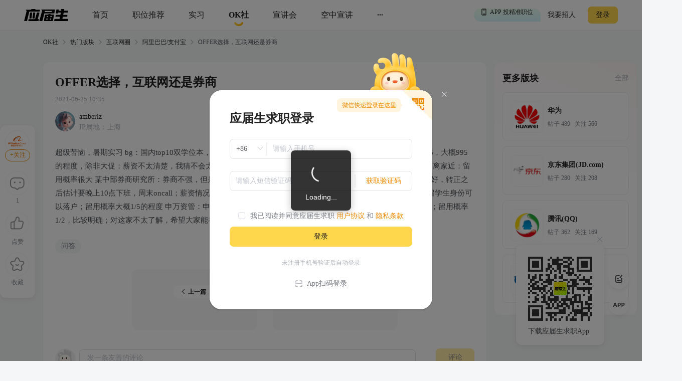

--- FILE ---
content_type: text/html; charset=utf-8
request_url: https://q.yingjiesheng.com/forum/bk41/tz9891?ids=29238,28834,28805,28735,28682,27933,23333,19584,19581,19578,17859,17856,17852,17682,17634,17460,17240,17104,16608,10481,10457,10263,10234,9891,9790,9693,9382,9202,9199,8673,8510,8217,8215,8203,8191,8170,7998,7049,6897,6632,6362,6018,5799,5324,5272,5155,2151,3538,2110,1101
body_size: 8882
content:
<!doctype html>
<html data-n-head-ssr>
  <head >
    <meta data-n-head="ssr" charset="utf-8"><meta data-n-head="ssr" name="viewport" content="width=device-width, initial-scale=1, maximum-scale=1, viewport-fit=cover"><meta data-n-head="ssr" name="format-detection" content="telephone=no"><meta data-n-head="ssr" data-hid="sentry-trace" name="sentry-trace" content="6a70138f379c447796cf8d8ba4c2bb8f-b3cc634071c1121b-0"><meta data-n-head="ssr" data-hid="sentry-baggage" name="baggage" content="sentry-environment=production,sentry-public_key=30ddfd9249b34b76b4a3d2db0b8fbcce,sentry-trace_id=6a70138f379c447796cf8d8ba4c2bb8f,sentry-sample_rate=0.5"><meta data-n-head="ssr" name="applicable-device" content="pc" data-hid="applicable-device"><meta data-n-head="ssr" data-hid="description" name="description" content="超级苦恼，暑期实习  bg：国内top10双学位本，港三金融硕，家住杭州    阿里-天猫-商家策略运营岗位：据说不用996，大概995的程度，除非大促；薪资不太清楚，我猜不会太高..."><meta data-n-head="ssr" data-hid="keywords" name="keywords" content="问答,,阿里巴巴/支付宝,应届生OK社"><title>OFFER选择，互联网还是券商-应届生OK社</title><link data-n-head="ssr" rel="icon" type="image/x-icon" href="https://img01.51jobcdn.com/im/yjs/logo_arc.ico"><link data-n-head="ssr" rel="alternate" media="only screen and (max-width: 640px)" href="https://m.yingjiesheng.com" data-hid="alternate"><link data-n-head="ssr" rel="canonical" href="https://q.yingjiesheng.com/forum/bk41/tz9891"><script data-n-head="ssr">
;(function(win, lib) {
    var doc = win.document;
    var docEl = doc.documentElement;
    var metaEl = doc.querySelector('meta[name="viewport"]');
    var flexibleEl = doc.querySelector('meta[name="flexible"]');
    var dpr = 0;
    var scale = 0;
    var tid;
    var flexible = lib.flexible || (lib.flexible = {});

    if (metaEl) {
        console.warn('将根据已有的meta标签来设置缩放比例');
        var match = metaEl.getAttribute('content').match(/initial\-scale=([\d\.]+)/);
        if (match) {
            scale = parseFloat(match[1]);
            dpr = parseInt(1 / scale);
        }
    } else if (flexibleEl) {
        var content = flexibleEl.getAttribute('content');
        if (content) {
            var initialDpr = content.match(/initial\-dpr=([\d\.]+)/);
            var maximumDpr = content.match(/maximum\-dpr=([\d\.]+)/);
            if (initialDpr) {
                dpr = parseFloat(initialDpr[1]);
                scale = parseFloat((1 / dpr).toFixed(2));
            }
            if (maximumDpr) {
                dpr = parseFloat(maximumDpr[1]);
                scale = parseFloat((1 / dpr).toFixed(2));
            }
        }
    }

    if (!dpr && !scale) {
        var isAndroid = win.navigator.appVersion.match(/android/gi);
        var isIPhone = win.navigator.appVersion.match(/iphone/gi);
        var devicePixelRatio = win.devicePixelRatio;
        if (isIPhone) {
            // iOS下，对于2和3的屏，用2倍的方案，其余的用1倍方案
            if (devicePixelRatio >= 3 && (!dpr || dpr >= 3)) {
                dpr = 3;
            } else if (devicePixelRatio >= 2 && (!dpr || dpr >= 2)){
                dpr = 2;
            } else {
                dpr = 1;
            }
        } else {
            // 其他设备下，仍旧使用1倍的方案
            dpr = 1;
        }
        scale = 1 / dpr;
    }

    docEl.setAttribute('data-dpr', dpr);
    if (!metaEl) {
        metaEl = doc.createElement('meta');
        metaEl.setAttribute('name', 'viewport');
        metaEl.setAttribute('content', 'initial-scale=' + scale + ', maximum-scale=' + scale + ', minimum-scale=' + scale + ', user-scalable=no');
        if (docEl.firstElementChild) {
            docEl.firstElementChild.appendChild(metaEl);
        } else {
            var wrap = doc.createElement('div');
            wrap.appendChild(metaEl);
            doc.write(wrap.innerHTML);
        }
    }

    function refreshRem(){
        var width = docEl.getBoundingClientRect().width;
        if (width / dpr > 540) {
            width = 540 * dpr;
        }
        var rem = width / 10;
        docEl.style.fontSize = rem + 'px';
        flexible.rem = win.rem = rem;
    }

    win.addEventListener('resize', function() {
        clearTimeout(tid);
        tid = setTimeout(refreshRem, 300);
    }, false);
    win.addEventListener('pageshow', function(e) {
        if (e.persisted) {
            clearTimeout(tid);
            tid = setTimeout(refreshRem, 300);
        }
    }, false);

    if (doc.readyState === 'complete') {
        doc.body.style.fontSize = 12 * dpr + 'px';
    } else {
        doc.addEventListener('DOMContentLoaded', function(e) {
            doc.body.style.fontSize = 12 * dpr + 'px';
        }, false);
    }


    refreshRem();

    flexible.dpr = win.dpr = dpr;
    flexible.refreshRem = refreshRem;
    flexible.rem2px = function(d) {
        var val = parseFloat(d) * this.rem;
        if (typeof d === 'string' && d.match(/rem$/)) {
            val += 'px';
        }
        return val;
    }
    flexible.px2rem = function(d) {
        var val = parseFloat(d) / this.rem;
        if (typeof d === 'string' && d.match(/px$/)) {
            val += 'rem';
        }
        return val;
    }

})(window, window['lib'] || (window['lib'] = {}));
</script><link rel="preload" crossorigin="anonymous" href="https://js.51jobcdn.com/yjs/static/js/runtime.1766573917808.js" as="script"><link rel="preload" crossorigin="anonymous" href="https://js.51jobcdn.com/yjs/static/js/commons/app.1766573917808.js" as="script"><link rel="preload" crossorigin="anonymous" href="https://js.51jobcdn.com/yjs/static/css/vendors/app.1766573917808.css" as="style"><link rel="preload" crossorigin="anonymous" href="https://js.51jobcdn.com/yjs/static/js/vendors/app.1766573917808.js" as="script"><link rel="preload" crossorigin="anonymous" href="https://js.51jobcdn.com/yjs/static/css/app.1766573917808.css" as="style"><link rel="preload" crossorigin="anonymous" href="https://js.51jobcdn.com/yjs/static/js/app.1766573917808.js" as="script"><link rel="preload" crossorigin="anonymous" href="https://js.51jobcdn.com/yjs/static/css/15.1766573917808.css" as="style"><link rel="preload" crossorigin="anonymous" href="https://js.51jobcdn.com/yjs/static/js/15.1766573917808.js" as="script"><link rel="preload" crossorigin="anonymous" href="https://js.51jobcdn.com/yjs/static/css/17.1766573917808.css" as="style"><link rel="preload" crossorigin="anonymous" href="https://js.51jobcdn.com/yjs/static/js/17.1766573917808.js" as="script"><link crossorigin="anonymous" rel="stylesheet" href="https://js.51jobcdn.com/yjs/static/css/vendors/app.1766573917808.css"><link crossorigin="anonymous" rel="stylesheet" href="https://js.51jobcdn.com/yjs/static/css/app.1766573917808.css"><link crossorigin="anonymous" rel="stylesheet" href="https://js.51jobcdn.com/yjs/static/css/15.1766573917808.css"><link crossorigin="anonymous" rel="stylesheet" href="https://js.51jobcdn.com/yjs/static/css/17.1766573917808.css">
    <script async>var _hmt=_hmt||[];!function(){var e=document.createElement("script");window.location.href.indexOf("https://m.yingjiesheng.com")>-1?e.src="https://hm.baidu.com/h.js?b15730ce74e116ff0df97e207706fa4a":e.src="https://hm.baidu.com/hm.js?6465b7e5e0e872fc416968a53d4fb422";var t=document.getElementsByTagName("script")[0];t.parentNode.insertBefore(e,t)}()</script>
    <!-- <script>
      // 因为pc端有q和young2个域名带来的问题，young切换到q后可删除
      if (window.location.href.indexOf('https://q.yingjiesheng.com/quit') > -1) {
        localStorage.removeItem('isGetUserToken');
        localStorage.removeItem('xy_jwt');
        localStorage.removeItem('xy_usertoken');
        localStorage.removeItem('accountid');
        localStorage.removeItem('userInfo');
        localStorage.removeItem('partner');
        localStorage.removeItem('userType');
        localStorage.removeItem('okUserInfo');
        localStorage.removeItem('welcomeModalShow');
        localStorage.removeItem('showAutoBindResult');
        localStorage.removeItem('myPopCount');
        localStorage.removeItem('showBindIncompleteTime');
      }
    </script> -->
    <!-- <script type="text/javascript" src="https://js.51jobcdn.com/in/js/young/echarts.min.js" crossorigin="anonymous"></script> -->
    <!-- <script src="https://cdn.bootcdn.net/ajax/libs/vConsole/3.9.0/vconsole.min.js" crossorigin="anonymous"></script>
    <script>
      // 初始化
      var vConsole = new VConsole();
    </script> -->
  </head>

  <body  style="font-size:12px">
    <div data-server-rendered="true" id="__nuxt"><!----><div id="__layout"><div id="app"><div data-v-a6a8e42e><div class="page-flex" data-v-a6a8e42e><div id="head" class="head borderB fixed" data-v-19234749 data-v-a6a8e42e><div class="head-nav" data-v-19234749><a rel="nofollow" href="https://www.yingjiesheng.com/" target="_blank" class="head-nav-left" data-v-19234749><img src="https://img01.51jobcdn.com/yjs/img/logo-fda6f77.png" alt="应届生求职网" data-v-19234749></a><div class="head-nav-center" data-v-19234749><a rel="nofollow" href="https://www.yingjiesheng.com/" target="_blank" class="item" data-v-19234749><span data-v-19234749>首页</span><!----></a><a href="https://q.yingjiesheng.com/pc/searchintention" class="item" data-v-19234749><span data-v-19234749>职位推荐</span><!----></a><a href="https://q.yingjiesheng.com/pc/searchintern" class="item" data-v-19234749><span data-v-19234749>实习</span><!----></a><a href="https://q.yingjiesheng.com/okrecommendtab" aria-label="okrecommendtab" class="item bold" data-v-19234749><span data-v-19234749>OK社</span><img src="https://img01.51jobcdn.com/yjs/img/select-15c29e4.png" alt data-v-19234749></a><a rel="nofollow" href="https://my.yingjiesheng.com/xuanjianghui.html" target="_blank" class="item" data-v-19234749><span data-v-19234749>宣讲会</span></a><a rel="nofollow" href="https://tv.51job.com" target="_blank" class="item" data-v-19234749><span data-v-19234749>空中宣讲</span></a><div class="item more" data-v-19234749> ··· <div class="dropdown" data-v-19234749><div style="display: flex; flex-direction: column" data-v-19234749><a rel="nofollow" href="https://www.yingjiesheng.com/deadline/" target="_blank" class="dropdown-list" data-v-19234749>Deadline</a><a rel="nofollow" href="https://www.yingjiesheng.com/haigui/" target="_blank" class="dropdown-list" data-v-19234749>海归</a><a rel="nofollow" href="https://www.yingjiesheng.com/major/" target="_blank" class="dropdown-list" data-v-19234749>分类求职</a><a rel="nofollow" href="https://www.yingjiesheng.com/industry/" target="_blank" class="dropdown-list" data-v-19234749>行业招聘</a></div></div></div></div><!----></div><!----><div class="el-dialog__wrapper app-down-dialog" style="display:none;" data-v-ce1f2a0e data-v-19234749><div role="dialog" aria-modal="true" aria-label="dialog" class="el-dialog el-dialog--center dialog-type-false" style="margin-top:28vh;"><div class="el-dialog__header"><span class="el-dialog__title"></span><button type="button" aria-label="Close" class="el-dialog__headerbtn"><i class="el-dialog__close el-icon el-icon-close"></i></button></div><!----><!----></div></div></div><div id="threadDetail" class="page-flex-auto" data-v-6fd10e34 data-v-a6a8e42e><div id="breadcrumb" data-v-481a7d64 data-v-6fd10e34><div data-v-481a7d64><a href="/okrecommendtab" target="_blank" class="breadcrumb-item" data-v-481a7d64>OK社</a><img src="[data-uri]" alt data-v-481a7d64></div><div data-v-481a7d64><a href="/forum" target="_blank" class="breadcrumb-item" data-v-481a7d64>热门版块</a><img src="[data-uri]" alt data-v-481a7d64></div><div data-v-481a7d64><a href="/forum/qz4" target="_blank" class="breadcrumb-item" data-v-481a7d64>互联网圈</a><img src="[data-uri]" alt data-v-481a7d64></div><div data-v-481a7d64><a href="/forum/bk41" target="_blank" class="breadcrumb-item" data-v-481a7d64>阿里巴巴/支付宝</a><img src="[data-uri]" alt data-v-481a7d64></div><div data-v-481a7d64><span class="breadcrumb-item" data-v-481a7d64>OFFER选择，互联网还是券商</span><!----></div></div><div class="content" style="padding-top:16px;" data-v-6fd10e34><div class="content-detail" data-v-6fd10e34><h1 class="content-detail-title" data-v-6fd10e34><!----><!----><!----><!----><span class="name" data-v-6fd10e34>OFFER选择，互联网还是券商</span></h1><div class="content-detail-time" data-v-6fd10e34> 2021-06-25 10:35 </div><div class="content-detail-user" data-v-6fd10e34><a href="https://q.yingjiesheng.com/user3413" target="_blank" data-v-6fd10e34><img src="https://img01.51jobcdn.com/imehire/IM_Attach/bbs/avatar/default/avatar_male4.png" alt class="avatar" data-v-6fd10e34></a><div data-v-6fd10e34><a href="https://q.yingjiesheng.com/user3413" target="_blank" class="nickname" data-v-6fd10e34><!----><span data-v-6fd10e34>amberlz</span></a><div class="degree" data-v-6fd10e34>  <span class="ipadress ipadress1" data-v-6fd10e34> IP属地：上海</span></div></div></div><div class="content-detail-desc" data-v-6fd10e34>超级苦恼，暑期实习  bg：国内top10双学位本，港三金融硕，家住杭州    阿里-天猫-商家策略运营岗位：据说不用996，大概995的程度，除非大促；薪资不太清楚，我猜不会太高，大概15k*16的程度；地点在杭州，西溪园区，据说环境不错，离家近；留用概率很大      某中部券商研究所：券商不强，但是研究所很强，团队xcf第一，看的行业也很不错；目前实习hours还好，转正之后估计要晚上10点下班，周末oncall；薪资情况不清楚，不过券商也主要是靠奖金，base估计不高；地点在上海，留学生身份可以落户；留用概率大概1/5的程度    申万资管：申万资产管理部，买方可能hours好一点吧，服务性质没有卖方那么高；留用概率1/2，比较明确；对这家不太了解，希望大家能补充信息～  求大家帮我分析一下，给点参考意见～～        </div><!----><!----><div class="content-detail-tags" data-v-6fd10e34><span class="tag" data-v-6fd10e34> 问答 </span></div><!----><div class="content-detail-comment" data-v-6fd10e34><div data-fetch-key="data-v-1e3d5009:0" class="comment" data-v-1e3d5009 data-v-6fd10e34><div class="comment-publish" data-v-1e3d5009><a href="https://q.yingjiesheng.com/user" target="_blank" data-v-1e3d5009><img src="https://img01.51jobcdn.com/yjs/img/user_avatar-717ede6.png" class="avatar" data-v-1e3d5009></a><div class="el-textarea el-input--medium" style="flex:1;" data-v-1e3d5009><textarea autocomplete="off" placeholder="发一条友善的评论" maxlength="200" class="el-textarea__inner" style="resize:none;"></textarea><!----></div><span class="btn" data-v-1e3d5009>评论</span></div><div class="comment-list" data-v-1e3d5009><p class="comment-list-total" data-v-1e3d5009>共1条评论</p><div class="comment-list-item" data-v-1e3d5009><a href="https://q.yingjiesheng.com/user30344" target="_blank" data-v-1e3d5009><img src="https://img01.51jobcdn.com/imehire/IM_Attach/bbs/avatar/default/avatar_male5.png" class="comment-list-item-avatar" data-v-1e3d5009></a><div class="comment-list-item-content" data-v-1e3d5009><a href="https://q.yingjiesheng.com/user30344" target="_blank" class="comment-list-item-content-user" data-v-1e3d5009>zhangr261</a><div class="comment-list-item-content-degree" data-v-1e3d5009></div><div class="comment-list-item-content-desc" data-v-1e3d5009>楼主最后去哪了</div><div class="comment-list-item-content-foot" data-v-1e3d5009><div class="left" data-v-1e3d5009><div class="operate" data-v-1e3d5009><img src="https://img01.51jobcdn.com/yjs/img/icon_like-9b30f1a.png" alt data-v-1e3d5009><!----><!----><span style="color:#7c8087;" data-v-1e3d5009></span></div><div class="operate" data-v-1e3d5009><img src="https://img01.51jobcdn.com/yjs/img/icon_comment-af81651.png" alt style="display:;" data-v-1e3d5009><img src="https://img01.51jobcdn.com/yjs/img/icon_comment_select-eb2e570.png" alt style="display:none;" data-v-1e3d5009><span data-v-1e3d5009></span></div><!----></div><div class="right" data-v-1e3d5009><span style="display:;" data-v-1e3d5009> 上海   </span> 2022-04-02 22:47 </div></div><!----><!----></div></div><!----><!----></div></div></div></div><div class="end" data-v-6fd10e34>- 到底了 -</div><div class="content-rightnav" style="top:16px;" data-v-6fd10e34><div class="content-rightnav-list" data-v-6fd10e34><!----><div class="listnav bg" data-v-efc2ebf4 data-v-6fd10e34><div class="listnav-title" data-v-efc2ebf4><!----><span class="listnav-title-text" data-v-efc2ebf4>更多版块</span><a href="https://q.yingjiesheng.com/forum" target="_blank" class="listnav-title-all" data-v-efc2ebf4>全部</a></div><div class="listnav-list2" data-v-efc2ebf4><a href="https://q.yingjiesheng.com/forum/bk19?" target="_blank" class="listnav-list2-item" data-v-efc2ebf4><div class="img" data-v-efc2ebf4><img src="https://img01.51jobcdn.com/imehire/IM_Attach/bbs/forum/19.png" alt="logo" data-v-efc2ebf4></div><div class="text cut" data-v-efc2ebf4><p class="text-coname cut" data-v-efc2ebf4>华为</p><p class="text-other" data-v-efc2ebf4>帖子 489   关注 566</p></div><div class="mask" data-v-efc2ebf4><div class="follow" data-v-efc2ebf4>+ 关注</div></div></a><a href="https://q.yingjiesheng.com/forum/bk23?" target="_blank" class="listnav-list2-item" data-v-efc2ebf4><div class="img" data-v-efc2ebf4><img src="https://img01.51jobcdn.com/imehire/IM_Attach/bbs/forum/23.png" alt="logo" data-v-efc2ebf4></div><div class="text cut" data-v-efc2ebf4><p class="text-coname cut" data-v-efc2ebf4>京东集团(JD.com)</p><p class="text-other" data-v-efc2ebf4>帖子 280   关注 208</p></div><div class="mask" data-v-efc2ebf4><div class="follow" data-v-efc2ebf4>+ 关注</div></div></a><a href="https://q.yingjiesheng.com/forum/bk25?" target="_blank" class="listnav-list2-item" data-v-efc2ebf4><div class="img" data-v-efc2ebf4><img src="https://img01.51jobcdn.com/imehire/IM_Attach/bbs/forum/25.png" alt="logo" data-v-efc2ebf4></div><div class="text cut" data-v-efc2ebf4><p class="text-coname cut" data-v-efc2ebf4>腾讯(QQ)</p><p class="text-other" data-v-efc2ebf4>帖子 362   关注 169</p></div><div class="mask" data-v-efc2ebf4><div class="follow" data-v-efc2ebf4>+ 关注</div></div></a><a href="https://q.yingjiesheng.com/forum/bk20?" target="_blank" class="listnav-list2-item" data-v-efc2ebf4><div class="img" data-v-efc2ebf4><img src="https://img01.51jobcdn.com/imehire/IM_Attach/bbs/forum/20.png" alt="logo" data-v-efc2ebf4></div><div class="text cut" data-v-efc2ebf4><p class="text-coname cut" data-v-efc2ebf4>携程旅行网</p><p class="text-other" data-v-efc2ebf4>帖子 122   关注 103</p></div><div class="mask" data-v-efc2ebf4><div class="follow" data-v-efc2ebf4>+ 关注</div></div></a></div></div></div></div><!----></div><!----><div class="el-dialog__wrapper" style="display:none;" data-v-6fd10e34><div role="dialog" aria-modal="true" aria-label="dialog" class="el-dialog" style="margin-top:35vh;width:320px;"><div class="el-dialog__header"><span class="el-dialog__title"></span><!----></div><!----><div class="el-dialog__footer"><div class="dialog-footer" data-v-6fd10e34><span class="btn cancel" data-v-6fd10e34>确认</span><span type="primary" class="btn" data-v-6fd10e34>取消</span></div></div></div></div><div data-v-3bca11c0 data-v-6fd10e34><div class="el-dialog__wrapper window-login" style="display:none;" data-v-3bca11c0><div role="dialog" aria-modal="true" aria-label="dialog" class="el-dialog" style="margin-top:25vh;width:444px;"><div class="el-dialog__header"><span class="el-dialog__title"></span><button type="button" aria-label="Close" class="el-dialog__headerbtn"><i class="el-dialog__close el-icon el-icon-close"></i></button></div><!----><!----></div></div></div><div class="el-dialog__wrapper" style="display:none;" data-v-71fa4118 data-v-6fd10e34><div role="dialog" aria-modal="true" aria-label="dialog" class="el-dialog" style="margin-top:30vh;width:264px;"><div class="el-dialog__header"><span class="el-dialog__title"></span><button type="button" aria-label="Close" class="el-dialog__headerbtn"><i class="el-dialog__close el-icon el-icon-close"></i></button></div><!----><!----></div></div></div><div id="foot" data-v-56bb4d5f data-v-a6a8e42e><div class="foot" data-v-56bb4d5f><div class="wrap" style="display: flex" data-v-56bb4d5f><div class="info" style="flex: 1" data-v-56bb4d5f><p data-v-56bb4d5f><a rel="nofollow" href="https://www.yingjiesheng.com/about/us/cn/index.html" target="_blank" data-v-56bb4d5f>关于我们</a><em data-v-56bb4d5f>|</em><a rel="nofollow" href="https://vip.yingjiesheng.com/" target="_blank" data-v-56bb4d5f>合作伙伴</a><em data-v-56bb4d5f>|</em><a href="https://q.yingjiesheng.com/pc/explain?type=4" target="_blank" data-v-56bb4d5f>隐私条款</a><em data-v-56bb4d5f>|</em><a rel="nofollow" href="https://m.yingjiesheng.com/" target="_blank" data-v-56bb4d5f>触屏版</a><em data-v-56bb4d5f>|</em><a rel="nofollow" href="https://link.yingjiesheng.com/" target="_blank" data-v-56bb4d5f>友情链接</a><em data-v-56bb4d5f>|</em><a rel="nofollow" href="https://www.yingjiesheng.com/about/about.html" target="_blank" data-v-56bb4d5f>联系我们</a><em data-v-56bb4d5f>|</em><a rel="nofollow" href="https://www.yingjiesheng.com/about/jubao.html" target="_blank" data-v-56bb4d5f>违法和不良信息举报</a><em data-v-56bb4d5f>|</em><a rel="nofollow" href="http://help.yingjiesheng.com/" target="_blank" data-v-56bb4d5f>帮助指南</a><em data-v-56bb4d5f>|</em><a rel="nofollow" href="https://my.yingjiesheng.com/index.php/company.htm" target="_blank" data-v-56bb4d5f>我要招人</a></p><p data-v-56bb4d5f> 网站备案/许可证号：<a rel="nofollow" href="http://beian.miit.gov.cn/" target="_blank" data-v-56bb4d5f>沪ICP备12015550号-13</a><em data-v-56bb4d5f>|</em><a rel="nofollow" href="https://www.yingjiesheng.com/about/qualification.html" target="_blank" data-v-56bb4d5f><img src="https://img01.51jobcdn.com/yjs/img/footer_licence@2x-df39670.png" alt height="16" style="vertical-align: middle; margin-right: 5px; width: 16px" data-v-56bb4d5f>电子营业执照/人力资源服务许可证</a></p><p data-v-56bb4d5f><a rel="nofollow" href="http://www.beian.gov.cn/portal/registerSystemInfo?recordcode=31011502002551" target="_blank" class="gan" data-v-56bb4d5f><img src="https://img01.51jobcdn.com/yjs/img/footer_beian@2x-f30a0db.png" alt height="16" style="vertical-align: middle; margin-right: 5px; width: 16px" data-v-56bb4d5f>沪公网安备 31011502002551 号</a></p><p data-v-56bb4d5f>上海市反电信网络诈骗中心防范劝阻电话和短信统一专号：962110，网民接到962110电话，请立即接听。</p><p data-v-56bb4d5f> Copyright <span data-v-56bb4d5f>©前锦网络信息技术（上海）有限公司</span>版权所有 </p></div><div class="code" data-v-56bb4d5f><div class="wxcode" data-v-56bb4d5f><img src="https://img01.51jobcdn.com/yjs/img/download-qrcode-footer-d468e5e.png" alt width="90" data-v-56bb4d5f><br data-v-56bb4d5f><a href="https://q.yingjiesheng.com/download" target="_blank" data-v-56bb4d5f>APP下载</a></div><div class="appcode" data-v-56bb4d5f><img src="https://img01.51jobcdn.com/yjs/img/qrcode_wechat-dfdd3f6.png" width="90" alt data-v-56bb4d5f><br data-v-56bb4d5f><a rel="nofollow" href="//vip.yingjiesheng.com/weixin/" target="_blank" data-v-56bb4d5f>微信订阅号</a></div></div></div><div class="wrap" data-v-56bb4d5f><p class="license" data-v-56bb4d5f><a rel="nofollow" href="https://www.12377.cn/" aria-label="jb" target="_blank" data-v-56bb4d5f><img src="https://img01.51jobcdn.com/yjs/img/footer_report@2x-aca155d.png" alt style="height: 32px" data-v-56bb4d5f></a><a rel="nofollow" href="https://www.shjbzx.cn/" aria-label="jb" target="_blank" data-v-56bb4d5f><img src="https://img01.51jobcdn.com/yjs/img/footer_reportshanghai@2x-5db3978.png" alt style="height: 32px" data-v-56bb4d5f></a></p></div></div></div></div><div data-v-3bca11c0 data-v-a6a8e42e><div class="el-dialog__wrapper window-login" style="display:none;" data-v-3bca11c0><div role="dialog" aria-modal="true" aria-label="dialog" class="el-dialog" style="margin-top:25vh;width:444px;"><div class="el-dialog__header"><span class="el-dialog__title"></span><button type="button" aria-label="Close" class="el-dialog__headerbtn"><i class="el-dialog__close el-icon el-icon-close"></i></button></div><!----><!----></div></div></div><div class="el-dialog__wrapper" style="display:none;" data-v-7cd4f2b0 data-v-a6a8e42e><div role="dialog" aria-modal="true" aria-label="意见反馈" class="el-dialog el-style__reset" style="margin-top:15vh;width:520px;"><div class="el-dialog__header"><span class="el-dialog__title">意见反馈</span><button type="button" aria-label="Close" class="el-dialog__headerbtn"><i class="el-dialog__close el-icon el-icon-close"></i></button></div><!----><div class="el-dialog__footer"><button disabled="disabled" type="button" class="el-button el-style__reset el-button--primary el-button--small is-disabled" data-v-7cd4f2b0><!----><!----><span>提交</span></button></div></div></div><div class="el-dialog__wrapper bind-guide" style="display:none;" data-v-4b58ef70 data-v-a6a8e42e><div role="dialog" aria-modal="true" aria-label="dialog" class="el-dialog" style="margin-top:25vh;width:420px;"><div class="el-dialog__header"><span class="el-dialog__title"></span><button type="button" aria-label="Close" class="el-dialog__headerbtn"><i class="el-dialog__close el-icon el-icon-close"></i></button></div><!----><!----></div></div><div class="el-dialog__wrapper resume-guide" style="display:none;" data-v-419f548c data-v-a6a8e42e><div role="dialog" aria-modal="true" aria-label="dialog" class="el-dialog" style="margin-top:25vh;width:420px;"><div class="el-dialog__header"><span class="el-dialog__title"></span><button type="button" aria-label="Close" class="el-dialog__headerbtn"><i class="el-dialog__close el-icon el-icon-close"></i></button></div><!----><!----></div></div><!----></div><!----><!----></div></div></div><script>window.__NUXT__=(function(a,b,c,d,e,f,g,h,i,j,k,l,m,n,o,p,q,r,s,t,u){return {layout:"default",data:[{},{thread:{fromType:2,id:k,forumId:h,type:e,userId:l,nickname:m,avatar:n,title:i,description:"超级苦恼，暑期实习  bg：国内top10双学位本，港三金融硕，家住杭州    阿里-天猫-商家策略运营岗位：据说不用996，大概995的程度，除非大促；薪资不太清楚，我猜不会太高，大概15k*16的程度；地点在杭州，西溪园区，据说环境不错，离家近；留用概率很大      某中部券商研究所：券商不强，但是研究所很强，团队xcf第一，看的行业也很不错；目前实习hours还好，转正之后估计要晚上10点下班，周末oncall；薪资情况不清楚，不过券商也主要是靠奖金，base估计不高；地点在上海，留学生身份可以落户；留用概率大概1\u002F5的程度    申万资管：申万资产管理部，买方可能hours好一点吧，服务性质没有卖方那么高；留用概率1\u002F2，比较明确；对这家不太了解，希望大家能补充信息～  求大家帮我分析一下，给点参考意见～～        ",isHot:c,isDigest:c,isTop:c,posts:e,likes:b,collections:b,createTimestamp:1624588525,createTime:"2021-06-25 10:35:25",updateTime:"2023-02-18 00:20:47",status:e,tags:[{fromType:b,id:3,title:"问答",createTime:d,updateTime:d}],isLike:c,isCollection:c,ipAddress:f,forum:{fromType:b,id:h,type:e,title:o,icon:"https:\u002F\u002Fimg01.51jobcdn.com\u002Fimehire\u002FIM_Attach\u002Fbbs\u002Fforum\u002F41.png",createTime:d,updateTime:d,threads:116,follows:144,isFollow:c},user:{id:l,foreignType:b,nickname:m,nicknameHasChange:c,avatar:n,isExtraInfoShow:g,lastLoginTime:d,createTime:d,updateTime:p,status:b,nicknameType:b,sex:b,ipAddress:f},isMyThread:c},pageTitle:i,moreCardList:[{fromType:b,id:19,type:e,title:"华为",icon:"https:\u002F\u002Fimg01.51jobcdn.com\u002Fimehire\u002FIM_Attach\u002Fbbs\u002Fforum\u002F19.png",createTime:d,updateTime:d,threads:489,follows:566,isFollow:c},{fromType:b,id:23,type:e,title:"京东集团(JD.com)",icon:"https:\u002F\u002Fimg01.51jobcdn.com\u002Fimehire\u002FIM_Attach\u002Fbbs\u002Fforum\u002F23.png",createTime:d,updateTime:d,threads:280,follows:208,isFollow:c},{fromType:b,id:25,type:e,title:"腾讯(QQ)",icon:"https:\u002F\u002Fimg01.51jobcdn.com\u002Fimehire\u002FIM_Attach\u002Fbbs\u002Fforum\u002F25.png",createTime:d,updateTime:d,threads:362,follows:169,isFollow:c},{fromType:b,id:q,type:e,title:"携程旅行网",icon:"https:\u002F\u002Fimg01.51jobcdn.com\u002Fimehire\u002FIM_Attach\u002Fbbs\u002Fforum\u002F20.png",createTime:d,updateTime:d,threads:122,follows:103,isFollow:c}],noThread:c,noThreadText:a,circle:{id:4,title:r},breadcrumbItems:[{title:"热门版块",url:"\u002Fforum"},{title:r,url:"\u002Fforum\u002Fqz4"},{title:o,url:"\u002Fforum\u002Fbk41"},{title:i}]}],fetch:{"data-v-1e3d5009:0":{postsList:[{fromType:b,id:78118,forumId:h,threadId:k,userId:s,userType:b,status:"1",majorPostId:b,type:e,likes:b,message:"楼主最后去哪了",createTimestamp:1648910869,createTime:"2022-04-02 22:47:49",updateTime:"2023-02-18 00:20:48",posts:b,user:{id:s,foreignType:b,nickname:"zhangr261",nicknameHasChange:c,avatar:"https:\u002F\u002Fimg01.51jobcdn.com\u002Fimehire\u002FIM_Attach\u002Fbbs\u002Favatar\u002Fdefault\u002Favatar_male5.png",isExtraInfoShow:g,lastLoginTime:d,createTime:d,updateTime:p,status:b,nicknameType:b,sex:b,ipAddress:f},isMyPost:c,ipAddress:f,isLike:c,subPostsList:[]}],totalCount:e,onlineCount:e,commentShowWordLimit:c,commentValue:a,okUserInfo:{},replyShowWordLimit:c,replyValue:a}},error:null,state:{commonStore:{isGetUserToken:t,logintime:a,isSensorsInit:a,userInfo:a,uuid:"17669951651983882631",messageInfo:a,wxopenid:a,imgCdnPath:"https:\u002F\u002Fimg04.51jobcdn.com\u002Fim\u002Fyoung\u002F",frompageUrl:a,partner:a,isshowTopBanner:g,xy_usertoken:a,userType:a,from_domain:"yjs_web",accountid:a,young_sign_key:"lhs3ayggr7fc00sjgskaupe6nrrlxod9tl1ct7hhdivvzdd2kj6hurj3fukhnt3r",cupid_sign_key:"abfc8f9dcf8c3f3d8aa294ac5f2cf2cc7767e5592590f39c3f503271dd68562b",isshowGlobalLoading:c,pagesize:q,source:a,resourceInfo:{apiversion:400,clientid:"000017",signkey:"630861190332d02b5c9ae274c7721b16"},isHasHaiBao:t,shareParam:{share_img:a,sharetxt:a,sharetitle:a,post_image:a,post_url_image:a,share_url:a,petTaskType:a},phone:/(^((\d{1,4}-)\d{5,15}$)|(^1\d{10}$))/,device:"pc",appType:a,phoneInfo:{value:"CN",code:"86"},dictkey:"763cd7c36162daa3d2ed2b48b500e623",d_degree:[{name:"大专",code:5},{name:"本科",code:6},{name:"硕士",code:7},{name:"博士",code:8}],d_major:[],d_funtype:[],d_xyfuntype:[],d_area:[],d_download_url:{"/m/wikiinfo":j,"/m/citymeet":"https:\u002F\u002Fscdata.51job.com\u002Fr\u002FY8a","/m/jobfp":j,"/m/welfare":"https:\u002F\u002Fscdata.51job.com\u002Fr\u002FL8a","/m/policy":j},okUserInfo:a,myPopCount:a},dictStore:{yjsPcSearchJob:[],yjsPcRecommendJob:[],yjsPcInternJob:[],d_m_area:[],d_area:[],d_yjs_funtype:[],d_major:[]}},serverRendered:g,routePath:"\u002Fforum\u002Fbk41\u002Ftz9891",config:{_app:{basePath:u,assetsPath:u,cdnURL:"https:\u002F\u002Fjs.51jobcdn.com\u002Fyjs\u002F"}}}}("",0,false,"2022-12-14 00:00:00",1,"上海",true,41,"OFFER选择，互联网还是券商","https:\u002F\u002Fyoung.yingjiesheng.com\u002Fdownload",9891,3413,"amberlz","https:\u002F\u002Fimg01.51jobcdn.com\u002Fimehire\u002FIM_Attach\u002Fbbs\u002Favatar\u002Fdefault\u002Favatar_male4.png","阿里巴巴\u002F支付宝","2023-06-07 20:23:06",20,"互联网圈",30344,"0","\u002F"));</script><script crossorigin="anonymous" src="https://js.51jobcdn.com/yjs/static/js/runtime.1766573917808.js" defer></script><script crossorigin="anonymous" src="https://js.51jobcdn.com/yjs/static/js/15.1766573917808.js" defer></script><script crossorigin="anonymous" src="https://js.51jobcdn.com/yjs/static/js/17.1766573917808.js" defer></script><script crossorigin="anonymous" src="https://js.51jobcdn.com/yjs/static/js/commons/app.1766573917808.js" defer></script><script crossorigin="anonymous" src="https://js.51jobcdn.com/yjs/static/js/vendors/app.1766573917808.js" defer></script><script crossorigin="anonymous" src="https://js.51jobcdn.com/yjs/static/js/app.1766573917808.js" defer></script>
  </body>
</html>


--- FILE ---
content_type: text/css
request_url: https://js.51jobcdn.com/yjs/static/css/vendors/app.1766573917808.css
body_size: 98201
content:
.el-message__closeBtn:focus,.el-message__content:focus{outline-width:0}.el-message{border-radius:8px}.el-message__closeBtn{color:#b4b4b4}.el-message__closeBtn:hover{color:#999}[class*=" ehpure-icon-"],[class*=" el-icon-"],[class^=ehpure-icon-],[class^=el-icon-]{speak:none;-webkit-font-feature-settings:normal;font-feature-settings:normal;-webkit-font-smoothing:antialiased;-moz-osx-font-smoothing:grayscale;display:inline-block;font-style:normal;font-variant:normal;font-weight:400;line-height:1;text-transform:none;vertical-align:baseline}.el-message-box,.el-popup-parent--hidden{overflow:hidden}.el-button,.el-button-group,.el-textarea{display:inline-block}.el-button,.el-input__inner{-webkit-appearance:none;outline:0}.el-button,.el-input__inner,.el-textarea__inner{-webkit-box-sizing:border-box}.el-input__inner{font-size:inherit}.el-input.is-exceed .el-input__inner,.el-message-box__input input.invalid,.el-message-box__input input.invalid:focus{border-color:#f5515c}.el-message-box{border-radius:8px}.el-message-box__title{color:#333}.el-message-box__headerbtn .el-message-box__close{color:#999}.el-message-box__headerbtn:focus .el-message-box__close,.el-message-box__headerbtn:hover .el-message-box__close{color:#ff6c0e}.el-message-box__content{color:#666}.el-button-group>.el-button.is-active,.el-button-group>.el-button.is-disabled,.el-button-group>.el-button:not(.is-disabled):active,.el-button-group>.el-button:not(.is-disabled):focus,.el-button-group>.el-button:not(.is-disabled):hover{z-index:1}.el-button{border:1px solid #d4d4d4;border-radius:4px;color:#666;font-weight:500}.el-button:focus,.el-button:hover{background-color:#fff0e7;border-color:#ffd3b7;color:#ff6c0e}.el-button:active{border-color:#e6610d;color:#e6610d}.el-button.is-plain:focus,.el-button.is-plain:hover{background-color:#fff0e7;border-color:#ff6c0e;color:#ff6c0e}.el-button.is-plain:active{background:#e6d8d0;border-color:#ff6c0e;color:#ff6c0e}.el-button.is-active{border-color:#e6610d;color:#e6610d}.el-button.is-disabled,.el-button.is-disabled:focus,.el-button.is-disabled:hover{background-color:#fff;background-image:none;border-color:#ebeef5;color:#b4b4b4}.el-button.is-disabled.is-plain,.el-button.is-disabled.is-plain:focus,.el-button.is-disabled.is-plain:hover{background:rgba(0,0,26,.02);border-color:#e4e4e4;color:#b4b4b4}.el-button--primary{background-color:#ff6c0e;border-color:#ff6c0e;color:#fff}.el-button--primary:focus,.el-button--primary:hover{background:#ff893e;border-color:#ff893e;color:#fff}.el-button--primary.is-active,.el-button--primary:active{background:#e6610d;border-color:#e6610d;color:#fff}.el-button--primary.is-disabled,.el-button--primary.is-disabled:active,.el-button--primary.is-disabled:focus,.el-button--primary.is-disabled:hover{background-color:#ffb687;border-color:#ffb687;color:#fff}.el-button--primary.is-plain{border-color:#ff6c0e;color:#ff6c0e}.el-button--primary.is-plain:focus,.el-button--primary.is-plain:hover{background:#fff0e7;border-color:#ff6c0e;color:#ff6c0e}.el-button--primary.is-plain:active{background:#e6d8d0;border-color:#ff6c0e;color:#ff6c0e}.el-button--primary.is-plain.is-disabled,.el-button--primary.is-plain.is-disabled:active,.el-button--primary.is-plain.is-disabled:focus,.el-button--primary.is-plain.is-disabled:hover{border-color:#ffa76e;color:#ffa76e}.el-button--success.is-disabled,.el-button--success.is-disabled:active,.el-button--success.is-disabled:focus,.el-button--success.is-disabled:hover{background-color:#81d9c5;border-color:#81d9c5;color:#fff}.el-button--warning.is-disabled,.el-button--warning.is-disabled:active,.el-button--warning.is-disabled:focus,.el-button--warning.is-disabled:hover{background-color:#fcc490;border-color:#fcc490;color:#fff}.el-button--danger.is-disabled,.el-button--danger.is-disabled:active,.el-button--danger.is-disabled:focus,.el-button--danger.is-disabled:hover{background-color:#faa8ae;border-color:#faa8ae;color:#fff}.el-button--info.is-disabled,.el-button--info.is-disabled:active,.el-button--info.is-disabled:focus,.el-button--info.is-disabled:hover{background-color:#92bcf4;border-color:#92bcf4;color:#fff}.el-button--medium{border-radius:4px;padding:8px 21px}.el-button--mini,.el-button--small{border-radius:3px;font-size:12px}.el-button--medium.is-round{padding:8px 21px}.el-button--small,.el-button--small.is-round{padding:7px 15px}.el-button--text{color:#ff6c0e}.el-button--text:focus,.el-button--text:hover{color:#ff893e}.el-button--text:active{background-color:transparent;color:#e6610d}.el-button--text.is-disabled,.el-button--text.is-disabled:focus,.el-button--text.is-disabled:hover,.el-button--text:active{border-color:transparent}.el-button-group>.el-button+.el-button{margin-left:0}.el-button-group>.el-button:first-child:last-child{border-radius:4px}.el-button-group>.el-button:not(:last-child){margin-right:-1px}.el-backtop{color:#ff6c0e}.el-input,.el-textarea{position:relative}.el-input__inner,.el-textarea__inner{-webkit-box-sizing:border-box;font-size:inherit}.el-input-group__append .el-button,.el-input-group__append .el-input,.el-input-group__prepend .el-button,.el-input-group__prepend .el-input{font-size:inherit}.el-input-number__decrease,.el-input-number__increase{color:#666}.el-input-number__decrease:hover,.el-input-number__increase:hover{color:#ff6c0e}.el-input-number__decrease:hover:not(.is-disabled)~.el-input .el-input__inner:not(.is-disabled),.el-input-number__increase:hover:not(.is-disabled)~.el-input .el-input__inner:not(.is-disabled){border-color:#ff6c0e}.el-input-number__decrease.is-disabled,.el-input-number__increase.is-disabled{color:#b4b4b4}.el-input-number__increase{border-left:1px solid #d4d4d4;border-radius:0 4px 4px 0}.el-input-number__decrease{border-radius:4px 0 0 4px;border-right:1px solid #d4d4d4}.el-input-number.is-controls-right .el-input-number__increase{border-bottom:1px solid #d4d4d4;border-radius:0 4px 0 0}.el-input-number.is-controls-right .el-input-number__decrease{border-left:1px solid #d4d4d4;border-radius:0 0 4px}.el-select-dropdown,.el-textarea__inner{background-color:#fff;-webkit-box-sizing:border-box}.el-input--medium,.el-input--small,.el-select-dropdown__item{font-size:14px}.el-tabs__active-bar{background-color:#ff6c0e}.el-tabs__new-tab:hover{color:#ff6c0e}.el-tabs__nav-next,.el-tabs__nav-prev{color:#999}.el-tabs__item{color:#333}.el-tabs__item:focus.is-active.is-focus:not(:active){-webkit-box-shadow:inset 0 0 2px 2px #ff6c0e;box-shadow:inset 0 0 2px 2px #ff6c0e}.el-tabs__item .el-icon-close:hover{background-color:#b4b4b4}.el-tabs__item.is-active,.el-tabs__item:hover{color:#ff6c0e}.el-tabs__item.is-disabled{color:#b4b4b4}.el-tabs--card>.el-tabs__header .el-tabs__active-bar{display:none}.el-tabs--border-card{border:1px solid #d4d4d4}.el-tabs--border-card>.el-tabs__header .el-tabs__item{color:#999}.el-tabs--border-card>.el-tabs__header .el-tabs__item.is-active{border-left-color:#d4d4d4;border-right-color:#d4d4d4;color:#ff6c0e}.el-tabs--border-card>.el-tabs__header .el-tabs__item:not(.is-disabled):hover{color:#ff6c0e}.el-tabs--border-card>.el-tabs__header .el-tabs__item.is-disabled{color:#b4b4b4}.el-tabs--border-card>.el-tabs__header .is-scrollable .el-tabs__item:first-child{margin-left:0}.el-tabs--plain>.el-tabs__header .el-tabs__active-bar{display:none}.el-tabs--plain>.el-tabs__header .el-tabs__item{color:#666}.el-tabs--plain>.el-tabs__header .el-tabs__item.is-active{color:#333;text-shadow:0 0 .5px #333,0 0 .5px #333}.el-tabs--bottom .el-tabs--left>.el-tabs__header .el-tabs__item:last-child,.el-tabs--bottom .el-tabs--right>.el-tabs__header .el-tabs__item:last-child,.el-tabs--bottom.el-tabs--border-card>.el-tabs__header .el-tabs__item:last-child,.el-tabs--bottom.el-tabs--card>.el-tabs__header .el-tabs__item:last-child,.el-tabs--top .el-tabs--left>.el-tabs__header .el-tabs__item:last-child,.el-tabs--top .el-tabs--right>.el-tabs__header .el-tabs__item:last-child,.el-tabs--top.el-tabs--border-card>.el-tabs__header .el-tabs__item:last-child,.el-tabs--top.el-tabs--card>.el-tabs__header .el-tabs__item:last-child{padding-right:20px}.el-tabs--bottom.el-tabs--border-card .el-tabs__header.is-bottom{border-top:1px solid #d4d4d4}.el-tabs--left .el-tabs__nav-wrap.is-left{margin-right:-1px}.el-tabs--left.el-tabs--card .el-tabs__active-bar.is-left,.el-tabs--right.el-tabs--card .el-tabs__active-bar.is-right{display:none}.el-select-dropdown{border-radius:4px}.el-select-dropdown.is-multiple .el-select-dropdown__item.selected{color:#ff6c0e}.el-select-dropdown__list .el-select-dropdown__item{border-radius:4px}.el-input__inner,.el-select-dropdown__item.is-disabled:hover{background-color:#fff}.el-input__inner:hover,.el-select:hover .el-input__inner{border-color:#b4b4b4}.el-select .el-tag,.el-select-dropdown__item,.el-tag{-webkit-box-sizing:border-box}.el-select-dropdown__item{color:#666}.el-select-dropdown__item.is-disabled{color:#b4b4b4}.el-select-dropdown__item.selected,.el-select-group__title{color:#ff6c0e}.el-select .el-input__inner:focus{border-color:#ff6c0e}.el-select .el-input .el-select__caret,.el-select .el-input .el-select__caret.is-show-close{color:#b4b4b4}.el-select .el-input .el-select__caret.is-show-close:hover{color:#999}.el-select .el-input.is-focus .el-input__inner{border-color:#ff6c0e}.el-select__close{color:#b4b4b4}.el-select__close:hover{color:#999}.el-select__tags-text{color:#ff6c0e}.el-pagination{color:#666}.el-pagination button:hover{color:#ff6c0e}.el-pagination button:disabled{color:#b4b4b4}.el-pagination .btn-next,.el-pagination .btn-prev{color:#666}.el-pagination .el-pager li.disabled{color:#b4b4b4}.el-pagination__jump,.el-pagination__sizes,.el-pagination__total{color:#666}.el-pagination.is-background .btn-next,.el-pagination.is-background .btn-prev,.el-pagination.is-background .el-pager li{border-radius:4px;color:#666}.el-pagination.is-background .btn-next.disabled,.el-pagination.is-background .btn-prev.disabled,.el-pagination.is-background .el-pager li.disabled{color:#b4b4b4}.el-pagination.is-background .btn-next:hover,.el-pagination.is-background .btn-prev:hover{color:#ff6c0e}.el-pagination.is-background .btn-next:disabled,.el-pagination.is-background .btn-prev:disabled{color:#b4b4b4}.el-pagination.is-background .el-pager li:not(.disabled):not(.active):hover{border-color:#ff6c0e;color:#ff6c0e}.el-pagination.is-background .el-pager li:not(.disabled).active{background-color:#ff6c0e}.el-pager li.btn-quicknext,.el-pager li.btn-quickprev{color:#666}.el-pager li.btn-quicknext.disabled,.el-pager li.btn-quickprev.disabled{color:#b4b4b4}.el-pager li.active,.el-pager li:hover{color:#ff6c0e}.el-icon--left{margin-right:8px}.el-dialog,.el-dialog__footer{-webkit-box-sizing:border-box}.el-dialog{border-radius:8px}.el-dialog__headerbtn .el-dialog__close{color:#999}.el-dialog__headerbtn:focus .el-dialog__close,.el-dialog__headerbtn:hover .el-dialog__close{color:#ff6c0e}.el-dialog__title{color:#333;line-height:1.5}.el-dialog__body{color:#666}.el-tag{display:inline-block}.el-tag,.el-tag .el-tag__close{color:#ff6c0e}.el-checkbox,.el-checkbox-button__inner{color:#666;font-size:14px;font-weight:500;-webkit-user-select:none;-ms-user-select:none}.el-checkbox-button__inner,.el-checkbox__input{cursor:pointer}.el-checkbox.is-bordered.el-checkbox--medium .el-checkbox__inner,.el-checkbox__inner{height:14px;width:14px}.el-checkbox-button.is-focus .el-checkbox-button__inner{border-color:#ff6c0e}.el-progress-bar__inner:after,.el-upload-cover:after,.el-upload-list--picture-card .el-upload-list__item-actions:after{content:"";vertical-align:middle}.el-progress__text{color:#666}.el-progress.is-exception .el-progress-bar__inner{background-color:#f5515c}.el-progress-bar{display:inline-block;vertical-align:middle}.el-progress-bar__inner{background-color:#ff6c0e}.el-progress-bar__inner:after{display:inline-block}.el-progress-bar__innerText{display:inline-block;vertical-align:middle}.el-upload__tip{color:#666}.el-upload iframe{opacity:0}.el-upload--picture-card:hover,.el-upload:focus{border-color:#ff6c0e;color:#ff6c0e}.el-upload:focus .el-upload-dragger{border-color:#ff6c0e}.el-upload-dragger{position:relative}.el-upload-dragger .el-icon-upload{color:#b4b4b4}.el-upload-dragger~.el-upload__files{border-top:1px solid #d4d4d4}.el-upload-dragger .el-upload__text{color:#666}.el-upload-dragger .el-upload__text em{color:#ff6c0e}.el-upload-dragger:hover{border-color:#ff6c0e}.el-upload-dragger.is-dragover{border:2px dashed #ff6c0e}.el-upload-list__item{color:#666;position:relative}.el-upload-list__item .el-icon-close{color:#666}.el-upload-list__item .el-icon-close-tip,.el-upload-list__item.is-success .el-upload-list__item-name:focus,.el-upload-list__item.is-success .el-upload-list__item-name:hover{color:#ff6c0e}.el-upload-list__item-name{color:#666}.el-upload-list__item-name [class^=el-icon]{color:#999}.el-upload-list__item-delete{color:#666}.el-upload-list__item-delete:hover{color:#ff6c0e}.el-upload-cover__title{color:#333}.el-radio,.el-radio__inner,.el-radio__input{display:inline-block;position:relative}.el-radio:hover .el-radio__inner{border-color:#ff6c0e}.el-radio:last-child{margin-right:0}.el-radio-group{display:inline-block;line-height:1;vertical-align:middle}.el-radio-button,.el-radio-button__inner{display:inline-block;outline:0;position:relative}.el-radio-button__inner{border:1px solid #d4d4d4;color:#666;cursor:pointer;font-weight:500;line-height:1;vertical-align:middle;white-space:nowrap}.el-radio-button__inner:hover{color:#ff6c0e}.el-radio-button:first-child .el-radio-button__inner{border-left:1px solid #d4d4d4;border-radius:4px 0 0 4px}.el-radio-button__orig-radio:checked+.el-radio-button__inner{background-color:#ff6c0e;border-color:#ff6c0e;-webkit-box-shadow:-1px 0 0 0 #ff6c0e;box-shadow:-1px 0 0 0 #ff6c0e}.el-radio-button__orig-radio:disabled+.el-radio-button__inner{color:#b4b4b4}.el-radio-button:last-child .el-radio-button__inner{border-radius:0 4px 4px 0}.el-radio-button:first-child:last-child .el-radio-button__inner{border-radius:4px}.el-radio-button--medium .el-radio-button__inner,.el-radio-button--medium .el-radio-button__inner.is-round{padding:8px 21px}.el-radio-button--small .el-radio-button__inner,.el-radio-button--small .el-radio-button__inner.is-round{padding:7px 15px}.el-radio-button:focus:not(.is-focus):not(:active):not(.is-disabled){-webkit-box-shadow:0 0 2px 2px #ff6c0e;box-shadow:0 0 2px 2px #ff6c0e}.el-input__inner,.el-textarea__inner{color:#666;-webkit-transition:border-color .2s cubic-bezier(.645,.045,.355,1)}.el-input__inner,.el-tag{-webkit-box-sizing:border-box}.el-checkbox,.el-checkbox__input,.el-tag .el-icon-close{cursor:pointer;position:relative}.el-input--medium,.el-input--small{font-size:14px}.el-tag,.el-tag .el-tag__close{color:#ff6c0e}.el-checkbox,.el-checkbox__input,.el-tag{display:inline-block}.el-tag{background-color:#fff0e7;border:1px solid #ffe2cf}.el-tag.is-hit{border-color:#ff6c0e}.el-tag .el-tag__close:hover{background-color:#ff6c0e}.el-tag.el-tag--info{background-color:#fff0e7;border-color:#ffe2cf;color:#ff6c0e}.el-tag.el-tag--info.is-hit{border-color:#ff6c0e}.el-tag.el-tag--info .el-tag__close{color:#ff6c0e}.el-tag.el-tag--info .el-tag__close:hover{background-color:#ff6c0e}.el-tag--dark,.el-tag--dark.el-tag--info,.el-tag--dark.el-tag--info.is-hit,.el-tag--dark.is-hit{border-color:#ff6c0e}.el-tag--dark{background-color:#ff6c0e}.el-tag--dark .el-tag__close:hover{background-color:#ff893e}.el-tag--dark.el-tag--info{background-color:#ff6c0e}.el-tag--dark.el-tag--info .el-tag__close:hover{background-color:#ff893e}.el-tag--plain{border-color:#ffc49f;color:#ff6c0e}.el-tag--plain.is-hit{border-color:#ff6c0e}.el-tag--plain .el-tag__close{color:#ff6c0e}.el-tag--plain .el-tag__close:hover{background-color:#ff6c0e}.el-tag--plain.el-tag--info{border-color:#ffc49f;color:#ff6c0e}.el-tag--plain.el-tag--info.is-hit{border-color:#ff6c0e}.el-tag--plain.el-tag--info .el-tag__close{color:#ff6c0e}.el-tag--plain.el-tag--info .el-tag__close:hover{background-color:#ff6c0e}.el-checkbox{color:#666;font-weight:500;white-space:nowrap}.el-checkbox:hover .el-checkbox__inner{border-color:#ff6c0e}.el-checkbox.is-bordered{border:1px solid #d4d4d4;border-radius:4px}.el-checkbox.is-bordered.is-checked{border-color:#ff6c0e}.el-checkbox.is-bordered.el-checkbox--medium{border-radius:4px}.el-checkbox.is-bordered.el-checkbox--mini,.el-checkbox.is-bordered.el-checkbox--small{border-radius:3px}.el-checkbox-button__inner,.el-checkbox__input{line-height:1;outline:0;vertical-align:middle;white-space:nowrap}.el-checkbox__input.is-disabled .el-checkbox__inner{border-color:#d4d4d4}.el-checkbox__input.is-disabled .el-checkbox__inner:after{border-color:#b4b4b4}.el-checkbox__input.is-disabled.is-checked .el-checkbox__inner{background-color:#ffb687;border-color:#ffb687}.el-checkbox__input.is-disabled.is-indeterminate .el-checkbox__inner{border-color:#d4d4d4}.el-checkbox__input.is-disabled.is-indeterminate .el-checkbox__inner:before{background-color:#b4b4b4;border-color:#b4b4b4}.el-checkbox__input.is-checked .el-checkbox__inner,.el-checkbox__input.is-indeterminate .el-checkbox__inner{background-color:#ff6c0e;border-color:#ff6c0e}.el-checkbox__input.is-disabled+span.el-checkbox__label{color:#b4b4b4}.el-checkbox__input.is-checked+.el-checkbox__label{color:#ff6c0e}.el-checkbox__input.is-focus .el-checkbox__inner{border-color:#ff6c0e}.el-checkbox__inner{border:1px solid #d4d4d4;border-radius:4px}.el-checkbox__inner:hover{border-color:#ff6c0e}.el-checkbox:last-of-type{margin-right:0}.el-checkbox-button,.el-checkbox-button__inner{display:inline-block;position:relative}.el-checkbox-button__inner{border:1px solid #d4d4d4;color:#666;font-weight:500;-webkit-user-select:none;-ms-user-select:none}.el-checkbox-button__inner:hover{color:#ff6c0e}.el-radio,.el-radio__input{display:inline-block}.el-checkbox-button.is-checked .el-checkbox-button__inner{background-color:#ff6c0e;border-color:#ff6c0e;-webkit-box-shadow:-1px 0 0 0 #ffa76e;box-shadow:-1px 0 0 0 #ffa76e}.el-checkbox-button.is-checked:first-child .el-checkbox-button__inner{border-left-color:#ff6c0e}.el-checkbox-button.is-disabled .el-checkbox-button__inner{color:#b4b4b4}.el-checkbox-button:first-child .el-checkbox-button__inner{border-left:1px solid #d4d4d4;border-radius:4px 0 0 4px}.el-checkbox-button.is-focus .el-checkbox-button__inner,.el-radio:hover .el-radio__inner{border-color:#ff6c0e}.el-checkbox-button:last-child .el-checkbox-button__inner{border-radius:0 4px 4px 0}.el-checkbox-button--medium .el-checkbox-button__inner,.el-checkbox-button--medium .el-checkbox-button__inner.is-round{padding:8px 21px}.el-checkbox-button--small .el-checkbox-button__inner,.el-checkbox-button--small .el-checkbox-button__inner.is-round{padding:7px 15px}.el-radio{color:#666;font-weight:500;position:relative;-webkit-user-select:none;-ms-user-select:none;white-space:nowrap}.el-cascader-node>.el-radio,.el-radio:last-child{margin-right:0}.el-radio.is-bordered{border:1px solid #d4d4d4;border-radius:4px}.el-radio.is-bordered.is-checked{border-color:#ff6c0e}.el-radio--medium.is-bordered{border-radius:4px}.el-radio--mini.is-bordered .el-radio__label,.el-radio--small.is-bordered .el-radio__label{font-size:12px}.el-radio--mini.is-bordered,.el-radio--small.is-bordered{border-radius:3px}.el-radio__input{position:relative;white-space:nowrap}.el-radio__input.is-disabled.is-checked .el-radio__inner{background:#ffb687;border-color:#ffb687}.el-radio__input.is-disabled+span.el-radio__label{color:#b4b4b4}.el-radio__input.is-checked .el-radio__inner{background:#ff6c0e;border-color:#ff6c0e}.el-radio__input.is-checked+.el-radio__label{color:#ff6c0e}.el-radio__input.is-focus .el-radio__inner{border-color:#ff6c0e}.el-radio__inner{border:1px solid #d4d4d4;display:inline-block;position:relative}.el-radio__inner:hover{border-color:#ff6c0e}.el-radio:focus:not(.is-focus):not(:active):not(.is-disabled) .el-radio__inner{-webkit-box-shadow:0 0 2px 2px #ff6c0e;box-shadow:0 0 2px 2px #ff6c0e}.el-cascader-node:not(.is-disabled):focus,.el-cascader-node:not(.is-disabled):hover,.el-cascader__suggestion-item:focus,.el-cascader__suggestion-item:hover{background:#fafafb}.el-cascader-panel,.el-cascader-panel.is-bordered{border-radius:4px}.el-cascader-menu{color:#666}.el-cascader-menu:last-child .el-cascader-node{padding-right:20px}.el-cascader-menu__empty-text{color:#b4b4b4}.el-cascader-node.is-selectable.in-active-path{color:#666}.el-cascader-node.in-active-path,.el-cascader-node.is-active,.el-cascader-node.is-selectable.in-checked-path{color:#ff6c0e}.el-cascader-node.is-disabled{color:#b4b4b4}.el-cascader{display:inline-block}.el-cascader:not(.is-disabled):hover .el-input__inner{border-color:#b4b4b4}.el-cascader .el-input .el-input__inner:focus,.el-cascader .el-input.is-focus .el-input__inner{border-color:#ff6c0e}.el-cascader .el-input .el-icon-circle-close:hover{color:#999}.el-cascader.is-disabled .el-cascader__label{color:#b4b4b4}.el-cascader__dropdown,.el-cascader__suggestion-panel{border-radius:4px}.el-cascader__suggestion-list{color:#666}.el-cascader__suggestion-item.is-checked{color:#ff6c0e}.el-cascader__empty-text{color:#b4b4b4}.el-cascader__search-input{color:#666}.el-cascader__search-input::-webkit-input-placeholder{color:#b4b4b4}.el-cascader__search-input::-moz-placeholder{color:#b4b4b4}.el-cascader__search-input:-ms-input-placeholder{color:#b4b4b4}.el-cascader__search-input::-ms-input-placeholder{color:#b4b4b4}.el-cascader__search-input::placeholder{color:#b4b4b4}.el-skeleton__item{border-radius:4px}.el-input,.el-textarea{display:inline-block;font-size:14px;width:100%}.el-autocomplete-suggestion,.el-input__inner{background-color:#fff;-webkit-box-sizing:border-box}.el-input__icon,.el-input__prefix,.el-input__suffix{text-align:center}.el-autocomplete-suggestion{border-radius:4px}.el-autocomplete-suggestion li{color:#666}.el-image__error{color:#b4b4b4}.el-image-viewer__btn,.el-image__preview{cursor:pointer}.el-badge__content{background-color:#f5515c}.el-badge__content--primary{background-color:#ff6c0e}.el-switch__core,.el-switch__label{vertical-align:middle}.el-switch__label{color:#333}.el-switch__label.is-active{color:#ff6c0e}.el-switch__core{background:#d4d4d4;border:1px solid #d4d4d4}.el-switch.is-checked .el-switch__core{background-color:#ff6c0e;border-color:#ff6c0e}.el-form--inline .el-form-item,.el-form--inline .el-form-item__content{display:inline-block;vertical-align:top}.el-form-item:after,.el-form-item__content:after{clear:both}.el-form-item:after,.el-form-item:before,.el-form-item__content:after,.el-form-item__content:before{content:"";display:table}.el-form-item .el-input__validateIcon{display:none}.el-form-item__label{color:#666}.el-form-item.is-error .el-input__inner,.el-form-item.is-error .el-input__inner:focus,.el-form-item.is-error .el-textarea__inner,.el-form-item.is-error .el-textarea__inner:focus{border-color:#f5515c}.el-date-table,.el-time-panel{-webkit-user-select:none;-moz-user-select:none;-ms-user-select:none}.el-date-table.is-week-mode .el-date-table__row:hover td.available:hover{color:#666}.el-date-table td.next-month,.el-date-table td.prev-month{color:#b4b4b4}.el-date-table td.available:hover,.el-date-table td.today span{color:#ff6c0e}.el-date-table td.current:not(.disabled) span,.el-date-table td.end-date span,.el-date-table td.start-date span{background-color:#ff6c0e}.el-date-table td.disabled div{color:#b4b4b4}.el-date-table td.selected span{background-color:#ff6c0e}.el-date-table td.week,.el-date-table th{color:#666}.el-month-table td.today .cell{color:#ff6c0e}.el-month-table td.disabled .cell,.el-month-table td.disabled .cell:hover{color:#b4b4b4}.el-month-table td .cell{color:#666}.el-month-table td .cell:hover{color:#ff6c0e}.el-month-table td.end-date .cell,.el-month-table td.start-date .cell{background-color:#ff6c0e}.el-month-table td.current:not(.disabled) .cell{color:#ff6c0e}.el-year-table .el-icon{color:#333}.el-year-table td.today .cell{color:#ff6c0e}.el-year-table td.disabled .cell,.el-year-table td.disabled .cell:hover{color:#b4b4b4}.el-year-table td .cell{color:#666}.el-year-table td .cell:hover,.el-year-table td.current:not(.disabled) .cell{color:#ff6c0e}.el-time-spinner__arrow{color:#999}.el-time-spinner__arrow:hover{color:#ff6c0e}.el-time-spinner__item{color:#666}.el-time-spinner__item.active:not(.disabled){color:#ff6c0e}.el-date-editor .el-range__icon,.el-time-spinner__item.disabled{color:#b4b4b4}.el-date-editor .el-range-input,.el-date-editor .el-range-separator{display:inline-block;font-size:14px;height:100%;margin:0;text-align:center}.el-date-editor .el-range-input{color:#666}.el-date-editor .el-range-input::-webkit-input-placeholder{color:#b4b4b4}.el-date-editor .el-range-input::-moz-placeholder{color:#b4b4b4}.el-date-editor .el-range-input:-ms-input-placeholder{color:#b4b4b4}.el-date-editor .el-range-input::-ms-input-placeholder{color:#b4b4b4}.el-date-editor .el-range-input::placeholder{color:#b4b4b4}.el-date-editor .el-range-separator{color:#333}.el-date-editor .el-range__close-icon{color:#b4b4b4}.el-range-editor.is-active,.el-range-editor.is-active:hover{border-color:#ff6c0e}.el-range-editor.is-disabled,.el-range-editor.is-disabled input{color:#b4b4b4}.el-range-editor.is-disabled input::-webkit-input-placeholder{color:#b4b4b4}.el-range-editor.is-disabled input::-moz-placeholder{color:#b4b4b4}.el-range-editor.is-disabled input:-ms-input-placeholder{color:#b4b4b4}.el-range-editor.is-disabled input::-ms-input-placeholder{color:#b4b4b4}.el-range-editor.is-disabled input::placeholder{color:#b4b4b4}.el-range-editor.is-disabled .el-range-separator{color:#b4b4b4}.el-picker-panel{border-radius:4px;color:#666}.el-picker-panel__shortcut{color:#666}.el-picker-panel__shortcut.active,.el-picker-panel__shortcut:hover{color:#ff6c0e}.el-picker-panel__icon-btn{color:#333}.el-picker-panel__icon-btn:hover{color:#ff6c0e}.el-picker-panel__shortcut_footer{display:-webkit-box;display:-ms-flexbox;display:flex;-ms-flex-wrap:wrap;flex-wrap:wrap;margin:0 12px 15px}.el-picker-panel__shortcut_footer .el-picker-panel__shortcut{padding:0 5px;text-align:center;width:-webkit-fit-content;width:-moz-fit-content;width:fit-content}.el-date-picker__header-label{color:#666}.el-date-picker__header-label.active,.el-date-picker__header-label:hover{color:#ff6c0e}.el-date-range-picker__time-header>.el-icon-arrow-right,.el-time-panel__btn{color:#333}.el-time-panel__btn.confirm{color:#ff6c0e}.el-textarea__inner{background-color:#fff;background-image:none;border:1px solid #d4d4d4;border-radius:4px;color:#666;display:block;width:100%}.el-textarea__inner::-webkit-input-placeholder{color:#b4b4b4}.el-textarea__inner::-moz-placeholder{color:#b4b4b4}.el-textarea__inner:-ms-input-placeholder{color:#b4b4b4}.el-textarea__inner::-ms-input-placeholder{color:#b4b4b4}.el-textarea__inner::placeholder{color:#b4b4b4}.el-textarea__inner:hover{border-color:#b4b4b4}.el-textarea__inner:focus{border-color:#ff6c0e}.el-textarea .el-input__count{color:#ff6c0e}.el-textarea.is-disabled .el-textarea__inner{color:#b4b4b4}.el-textarea.is-disabled .el-textarea__inner::-webkit-input-placeholder{color:#b4b4b4}.el-textarea.is-disabled .el-textarea__inner::-moz-placeholder{color:#b4b4b4}.el-textarea.is-disabled .el-textarea__inner:-ms-input-placeholder{color:#b4b4b4}.el-textarea.is-disabled .el-textarea__inner::-ms-input-placeholder{color:#b4b4b4}.el-textarea.is-disabled .el-textarea__inner::placeholder{color:#b4b4b4}.el-input .el-input__clear{color:#b4b4b4;cursor:pointer}.el-input .el-input__clear:hover{color:#999}.el-input .el-input__count{color:#ff6c0e}.el-input__inner{background-color:#fff;background-image:none;border:1px solid #d4d4d4;border-radius:4px;color:#666;width:100%}.el-input__prefix,.el-input__suffix{color:#b4b4b4}.el-input__inner::-webkit-input-placeholder{color:#b4b4b4}.el-input__inner::-moz-placeholder{color:#b4b4b4}.el-input__inner:-ms-input-placeholder{color:#b4b4b4}.el-input__inner::-ms-input-placeholder{color:#b4b4b4}.el-input__inner::placeholder{color:#b4b4b4}.el-input__inner:hover{border-color:#b4b4b4}.el-input.is-active .el-input__inner,.el-input__inner:focus{border-color:#ff6c0e}.el-input.is-disabled .el-input__inner{color:#b4b4b4}.el-input.is-disabled .el-input__inner::-webkit-input-placeholder{color:#b4b4b4}.el-input.is-disabled .el-input__inner::-moz-placeholder{color:#b4b4b4}.el-input.is-disabled .el-input__inner:-ms-input-placeholder{color:#b4b4b4}.el-input.is-disabled .el-input__inner::-ms-input-placeholder{color:#b4b4b4}.el-input.is-disabled .el-input__inner::placeholder{color:#b4b4b4}.el-input-group__append,.el-input-group__prepend{border:1px solid #d4d4d4;border-radius:4px;color:#ff6c0e}.el-input-group--prepend .el-input__inner,.el-input-group__append{border-bottom-left-radius:0;border-top-left-radius:0}.el-scrollbar__thumb{background-color:hsla(0,0%,60%,.3)}.el-scrollbar__thumb:hover{background-color:hsla(0,0%,60%,.5)}.el-tooltip__popper[x-placement^=top]{margin-bottom:12px}.el-tooltip__popper[x-placement^=top] .popper__arrow,.el-tooltip__popper[x-placement^=top] .popper__arrow:after{border-top-color:#333}.el-tooltip__popper[x-placement^=bottom] .popper__arrow,.el-tooltip__popper[x-placement^=bottom] .popper__arrow:after{border-bottom-color:#333}.el-tooltip__popper[x-placement^=right] .popper__arrow,.el-tooltip__popper[x-placement^=right] .popper__arrow:after{border-right-color:#333}.el-tooltip__popper[x-placement^=left] .popper__arrow,.el-tooltip__popper[x-placement^=left] .popper__arrow:after{border-left-color:#333}.el-tooltip__popper.is-dark{background:#333}.el-tooltip__popper.is-light{border:1px solid #333}.el-tooltip__popper.is-light[x-placement^=top] .popper__arrow{border-top-color:#333}.el-tooltip__popper.is-light[x-placement^=bottom] .popper__arrow{border-bottom-color:#333}.el-tooltip__popper.is-light[x-placement^=left] .popper__arrow{border-left-color:#333}.el-tooltip__popper.is-light[x-placement^=right] .popper__arrow{border-right-color:#333}.el-avatar--square{border-radius:4px}.el-carousel__indicators--outside button{background-color:#b4b4b4}.el-icon--left,.el-tree-node__content>label.el-checkbox,.el-tree-node__loading-icon{margin-right:8px}.el-autocomplete-suggestion,.el-dialog,.el-dropdown-menu,.el-menu--collapse .el-submenu .el-menu{-webkit-box-shadow:0 2px 12px 0 rgba(0,0,0,.06)}@font-face{font-display:"auto";font-family:element-icons;font-style:normal;font-weight:400;src:url(https://js.51jobcdn.com/jbs-fonts/element-ui/v1/element-icons.woff) format("woff"),url(https://js.51jobcdn.com/jbs-fonts/element-ui/v1/element-icons.ttf) format("truetype")}[class*=" el-icon-"],[class^=el-icon-]{speak:none;-webkit-font-feature-settings:normal;font-feature-settings:normal;-webkit-font-smoothing:antialiased;-moz-osx-font-smoothing:grayscale;display:inline-block;font-family:element-icons!important;font-style:normal;font-variant:normal;font-weight:400;line-height:1;text-transform:none;vertical-align:baseline}.el-icon-ice-cream-round:before{content:"\e6a0"}.el-icon-ice-cream-square:before{content:"\e6a3"}.el-icon-lollipop:before{content:"\e6a4"}.el-icon-potato-strips:before{content:"\e6a5"}.el-icon-milk-tea:before{content:"\e6a6"}.el-icon-ice-drink:before{content:"\e6a7"}.el-icon-ice-tea:before{content:"\e6a9"}.el-icon-coffee:before{content:"\e6aa"}.el-icon-orange:before{content:"\e6ab"}.el-icon-pear:before{content:"\e6ac"}.el-icon-apple:before{content:"\e6ad"}.el-icon-cherry:before{content:"\e6ae"}.el-icon-watermelon:before{content:"\e6af"}.el-icon-grape:before{content:"\e6b0"}.el-icon-refrigerator:before{content:"\e6b1"}.el-icon-goblet-square-full:before{content:"\e6b2"}.el-icon-goblet-square:before{content:"\e6b3"}.el-icon-goblet-full:before{content:"\e6b4"}.el-icon-goblet:before{content:"\e6b5"}.el-icon-cold-drink:before{content:"\e6b6"}.el-icon-coffee-cup:before{content:"\e6b8"}.el-icon-water-cup:before{content:"\e6b9"}.el-icon-hot-water:before{content:"\e6ba"}.el-icon-ice-cream:before{content:"\e6bb"}.el-icon-dessert:before{content:"\e6bc"}.el-icon-sugar:before{content:"\e6bd"}.el-icon-tableware:before{content:"\e6be"}.el-icon-burger:before{content:"\e6bf"}.el-icon-knife-fork:before{content:"\e6c1"}.el-icon-fork-spoon:before{content:"\e6c2"}.el-icon-chicken:before{content:"\e6c3"}.el-icon-food:before{content:"\e6c4"}.el-icon-dish-1:before{content:"\e6c5"}.el-icon-dish:before{content:"\e6c6"}.el-icon-moon-night:before{content:"\e6ee"}.el-icon-moon:before{content:"\e6f0"}.el-icon-cloudy-and-sunny:before{content:"\e6f1"}.el-icon-partly-cloudy:before{content:"\e6f2"}.el-icon-cloudy:before{content:"\e6f3"}.el-icon-sunny:before{content:"\e6f6"}.el-icon-sunset:before{content:"\e6f7"}.el-icon-sunrise-1:before{content:"\e6f8"}.el-icon-sunrise:before{content:"\e6f9"}.el-icon-heavy-rain:before{content:"\e6fa"}.el-icon-lightning:before{content:"\e6fb"}.el-icon-light-rain:before{content:"\e6fc"}.el-icon-wind-power:before{content:"\e6fd"}.el-icon-baseball:before{content:"\e712"}.el-icon-soccer:before{content:"\e713"}.el-icon-football:before{content:"\e715"}.el-icon-basketball:before{content:"\e716"}.el-icon-ship:before{content:"\e73f"}.el-icon-truck:before{content:"\e740"}.el-icon-bicycle:before{content:"\e741"}.el-icon-mobile-phone:before{content:"\e6d3"}.el-icon-service:before{content:"\e6d4"}.el-icon-key:before{content:"\e6e2"}.el-icon-unlock:before{content:"\e6e4"}.el-icon-lock:before{content:"\e6e5"}.el-icon-watch:before{content:"\e6fe"}.el-icon-watch-1:before{content:"\e6ff"}.el-icon-timer:before{content:"\e702"}.el-icon-alarm-clock:before{content:"\e703"}.el-icon-map-location:before{content:"\e704"}.el-icon-delete-location:before{content:"\e705"}.el-icon-add-location:before{content:"\e706"}.el-icon-location-information:before{content:"\e707"}.el-icon-location-outline:before{content:"\e708"}.el-icon-location:before{content:"\e79e"}.el-icon-place:before{content:"\e709"}.el-icon-discover:before{content:"\e70a"}.el-icon-first-aid-kit:before{content:"\e70b"}.el-icon-trophy-1:before{content:"\e70c"}.el-icon-trophy:before{content:"\e70d"}.el-icon-medal:before{content:"\e70e"}.el-icon-medal-1:before{content:"\e70f"}.el-icon-stopwatch:before{content:"\e710"}.el-icon-mic:before{content:"\e711"}.el-icon-copy-document:before{content:"\e718"}.el-icon-full-screen:before{content:"\e719"}.el-icon-switch-button:before{content:"\e71b"}.el-icon-aim:before{content:"\e71c"}.el-icon-crop:before{content:"\e71d"}.el-icon-odometer:before{content:"\e71e"}.el-icon-time:before{content:"\e71f"}.el-icon-bangzhu:before{content:"\e724"}.el-icon-close-notification:before{content:"\e726"}.el-icon-microphone:before{content:"\e727"}.el-icon-turn-off-microphone:before{content:"\e728"}.el-icon-position:before{content:"\e729"}.el-icon-postcard:before{content:"\e72a"}.el-icon-message:before{content:"\e72b"}.el-icon-chat-line-square:before{content:"\e72d"}.el-icon-chat-dot-square:before{content:"\e72e"}.el-icon-chat-dot-round:before{content:"\e72f"}.el-icon-chat-square:before{content:"\e730"}.el-icon-chat-line-round:before{content:"\e731"}.el-icon-chat-round:before{content:"\e732"}.el-icon-set-up:before{content:"\e733"}.el-icon-turn-off:before{content:"\e734"}.el-icon-open:before{content:"\e735"}.el-icon-connection:before{content:"\e736"}.el-icon-link:before{content:"\e737"}.el-icon-cpu:before{content:"\e738"}.el-icon-thumb:before{content:"\e739"}.el-icon-female:before{content:"\e73a"}.el-icon-male:before{content:"\e73b"}.el-icon-guide:before{content:"\e73c"}.el-icon-news:before{content:"\e73e"}.el-icon-price-tag:before{content:"\e744"}.el-icon-discount:before{content:"\e745"}.el-icon-wallet:before{content:"\e747"}.el-icon-coin:before{content:"\e748"}.el-icon-money:before{content:"\e749"}.el-icon-bank-card:before{content:"\e74a"}.el-icon-box:before{content:"\e74b"}.el-icon-present:before{content:"\e74c"}.el-icon-sell:before{content:"\e6d5"}.el-icon-sold-out:before{content:"\e6d6"}.el-icon-shopping-bag-2:before{content:"\e74d"}.el-icon-shopping-bag-1:before{content:"\e74e"}.el-icon-shopping-cart-2:before{content:"\e74f"}.el-icon-shopping-cart-1:before{content:"\e750"}.el-icon-shopping-cart-full:before{content:"\e751"}.el-icon-smoking:before{content:"\e752"}.el-icon-no-smoking:before{content:"\e753"}.el-icon-house:before{content:"\e754"}.el-icon-table-lamp:before{content:"\e755"}.el-icon-school:before{content:"\e756"}.el-icon-office-building:before{content:"\e757"}.el-icon-toilet-paper:before{content:"\e758"}.el-icon-notebook-2:before{content:"\e759"}.el-icon-notebook-1:before{content:"\e75a"}.el-icon-files:before{content:"\e75b"}.el-icon-collection:before{content:"\e75c"}.el-icon-receiving:before{content:"\e75d"}.el-icon-suitcase-1:before{content:"\e760"}.el-icon-suitcase:before{content:"\e761"}.el-icon-film:before{content:"\e763"}.el-icon-collection-tag:before{content:"\e765"}.el-icon-data-analysis:before{content:"\e766"}.el-icon-pie-chart:before{content:"\e767"}.el-icon-data-board:before{content:"\e768"}.el-icon-data-line:before{content:"\e76d"}.el-icon-reading:before{content:"\e769"}.el-icon-magic-stick:before{content:"\e76a"}.el-icon-coordinate:before{content:"\e76b"}.el-icon-mouse:before{content:"\e76c"}.el-icon-brush:before{content:"\e76e"}.el-icon-headset:before{content:"\e76f"}.el-icon-umbrella:before{content:"\e770"}.el-icon-scissors:before{content:"\e771"}.el-icon-mobile:before{content:"\e773"}.el-icon-attract:before{content:"\e774"}.el-icon-monitor:before{content:"\e775"}.el-icon-search:before{content:"\e778"}.el-icon-takeaway-box:before{content:"\e77a"}.el-icon-paperclip:before{content:"\e77d"}.el-icon-printer:before{content:"\e77e"}.el-icon-document-add:before{content:"\e782"}.el-icon-document:before{content:"\e785"}.el-icon-document-checked:before{content:"\e786"}.el-icon-document-copy:before{content:"\e787"}.el-icon-document-delete:before{content:"\e788"}.el-icon-document-remove:before{content:"\e789"}.el-icon-tickets:before{content:"\e78b"}.el-icon-folder-checked:before{content:"\e77f"}.el-icon-folder-delete:before{content:"\e780"}.el-icon-folder-remove:before{content:"\e781"}.el-icon-folder-add:before{content:"\e783"}.el-icon-folder-opened:before{content:"\e784"}.el-icon-folder:before{content:"\e78a"}.el-icon-edit-outline:before{content:"\e764"}.el-icon-edit:before{content:"\e78c"}.el-icon-date:before{content:"\e78e"}.el-icon-c-scale-to-original:before{content:"\e7c6"}.el-icon-view:before{content:"\e6ce"}.el-icon-loading:before{content:"\e6cf"}.el-icon-rank:before{content:"\e6d1"}.el-icon-sort-down:before{content:"\e7c4"}.el-icon-sort-up:before{content:"\e7c5"}.el-icon-sort:before{content:"\e6d2"}.el-icon-finished:before{content:"\e6cd"}.el-icon-refresh-left:before{content:"\e6c7"}.el-icon-refresh-right:before{content:"\e6c8"}.el-icon-refresh:before{content:"\e6d0"}.el-icon-video-play:before{content:"\e7c0"}.el-icon-video-pause:before{content:"\e7c1"}.el-icon-d-arrow-right:before{content:"\e6dc"}.el-icon-d-arrow-left:before{content:"\e6dd"}.el-icon-arrow-up:before{content:"\e6e1"}.el-icon-arrow-down:before{content:"\e6df"}.el-icon-arrow-right:before{content:"\e6e0"}.el-icon-arrow-left:before{content:"\e6de"}.el-icon-top-right:before{content:"\e6e7"}.el-icon-top-left:before{content:"\e6e8"}.el-icon-top:before{content:"\e6e6"}.el-icon-bottom:before{content:"\e6eb"}.el-icon-right:before{content:"\e6e9"}.el-icon-back:before{content:"\e6ea"}.el-icon-bottom-right:before{content:"\e6ec"}.el-icon-bottom-left:before{content:"\e6ed"}.el-icon-caret-top:before{content:"\e78f"}.el-icon-caret-bottom:before{content:"\e790"}.el-icon-caret-right:before{content:"\e791"}.el-icon-caret-left:before{content:"\e792"}.el-icon-d-caret:before{content:"\e79a"}.el-icon-share:before{content:"\e793"}.el-icon-menu:before{content:"\e798"}.el-icon-s-grid:before{content:"\e7a6"}.el-icon-s-check:before{content:"\e7a7"}.el-icon-s-data:before{content:"\e7a8"}.el-icon-s-opportunity:before{content:"\e7aa"}.el-icon-s-custom:before{content:"\e7ab"}.el-icon-s-claim:before{content:"\e7ad"}.el-icon-s-finance:before{content:"\e7ae"}.el-icon-s-comment:before{content:"\e7af"}.el-icon-s-flag:before{content:"\e7b0"}.el-icon-s-marketing:before{content:"\e7b1"}.el-icon-s-shop:before{content:"\e7b4"}.el-icon-s-open:before{content:"\e7b5"}.el-icon-s-management:before{content:"\e7b6"}.el-icon-s-ticket:before{content:"\e7b7"}.el-icon-s-release:before{content:"\e7b8"}.el-icon-s-home:before{content:"\e7b9"}.el-icon-s-promotion:before{content:"\e7ba"}.el-icon-s-operation:before{content:"\e7bb"}.el-icon-s-unfold:before{content:"\e7bc"}.el-icon-s-fold:before{content:"\e7a9"}.el-icon-s-platform:before{content:"\e7bd"}.el-icon-s-order:before{content:"\e7be"}.el-icon-s-cooperation:before{content:"\e7bf"}.el-icon-bell:before{content:"\e725"}.el-icon-message-solid:before{content:"\e799"}.el-icon-video-camera:before{content:"\e772"}.el-icon-video-camera-solid:before{content:"\e796"}.el-icon-camera:before{content:"\e779"}.el-icon-camera-solid:before{content:"\e79b"}.el-icon-download:before{content:"\e77c"}.el-icon-upload2:before{content:"\e77b"}.el-icon-upload:before{content:"\e7c3"}.el-icon-picture-outline-round:before{content:"\e75f"}.el-icon-picture-outline:before{content:"\e75e"}.el-icon-picture:before{content:"\e79f"}.el-icon-close:before{content:"\e6db"}.el-icon-check:before{content:"\e6da"}.el-icon-plus:before{content:"\e6d9"}.el-icon-minus:before{content:"\e6d8"}.el-icon-help:before{content:"\e73d"}.el-icon-s-help:before{content:"\e7b3"}.el-icon-circle-close:before{content:"\e78d"}.el-icon-circle-check:before{content:"\e720"}.el-icon-circle-plus-outline:before{content:"\e723"}.el-icon-remove-outline:before{content:"\e722"}.el-icon-zoom-out:before{content:"\e776"}.el-icon-zoom-in:before{content:"\e777"}.el-icon-error:before{content:"\e79d"}.el-icon-success:before{content:"\e79c"}.el-icon-circle-plus:before{content:"\e7a0"}.el-icon-remove:before{content:"\e7a2"}.el-icon-info:before{content:"\e7a1"}.el-icon-question:before{content:"\e7a4"}.el-icon-warning-outline:before{content:"\e6c9"}.el-icon-warning:before{content:"\e7a3"}.el-icon-goods:before{content:"\e7c2"}.el-icon-s-goods:before{content:"\e7b2"}.el-icon-star-off:before{content:"\e717"}.el-icon-star-on:before{content:"\e797"}.el-icon-more-outline:before{content:"\e6cc"}.el-icon-more:before{content:"\e794"}.el-icon-phone-outline:before{content:"\e6cb"}.el-icon-phone:before{content:"\e795"}.el-icon-user:before{content:"\e6e3"}.el-icon-user-solid:before{content:"\e7a5"}.el-icon-setting:before{content:"\e6ca"}.el-icon-s-tools:before{content:"\e7ac"}.el-icon-delete:before{content:"\e6d7"}.el-icon-delete-solid:before{content:"\e7c9"}.el-icon-eleme:before{content:"\e7c7"}.el-icon-platform-eleme:before{content:"\e7ca"}.el-icon-loading{-webkit-animation:rotating 2s linear infinite;animation:rotating 2s linear infinite}.el-icon--right{margin-left:8px}@-webkit-keyframes rotating{0%{-webkit-transform:rotate(0);transform:rotate(0)}to{-webkit-transform:rotate(1turn);transform:rotate(1turn)}}@keyframes rotating{0%{-webkit-transform:rotate(0);transform:rotate(0)}to{-webkit-transform:rotate(1turn);transform:rotate(1turn)}}.el-pagination{color:#4c4f54;padding:0 5px;white-space:nowrap}.el-pagination:after,.el-pagination:before{content:"";display:table}.el-pagination:after{clear:both}.el-pagination button,.el-pagination span:not([class*=suffix]){-webkit-box-sizing:border-box;box-sizing:border-box;display:inline-block;font-size:14px;height:32px;line-height:32px;min-width:35.5px;vertical-align:top}.el-pagination .el-input__inner{-moz-appearance:textfield;line-height:normal;text-align:center}.el-pagination .el-input__suffix{right:0;-webkit-transform:scale(.8);transform:scale(.8)}.el-pagination .el-select .el-input{width:90px}.el-pagination .el-select .el-input .el-input__inner{border-radius:3px;height:32px;line-height:32px;padding-right:25px}.el-pagination button{background:0 0;border:none;padding:0 6px}.el-pagination button:focus{outline:0}.el-pagination button:hover{color:#ffd74d}.el-pagination button:disabled{background-color:#fff;color:#afb3ba;cursor:not-allowed}.el-pagination .btn-next,.el-pagination .btn-prev{background:50% no-repeat #fff;background-size:16px;border:none;color:#4c4f54;cursor:pointer;margin:0}.el-pagination .btn-next .el-icon,.el-pagination .btn-prev .el-icon{display:block;font-size:12px;font-weight:700}.el-pagination .btn-prev{padding-right:12px}.el-pagination .btn-next{padding-left:12px}.el-pagination .el-pager li.disabled{color:#afb3ba;cursor:not-allowed}.el-pagination--small .btn-next,.el-pagination--small .btn-prev,.el-pagination--small .el-pager li,.el-pagination--small .el-pager li.btn-quicknext,.el-pagination--small .el-pager li.btn-quickprev,.el-pagination--small .el-pager li:last-child{border-color:transparent;font-size:12px;height:22px;line-height:22px;min-width:22px}.el-pagination--small .arrow.disabled{visibility:hidden}.el-pagination--small .more:before,.el-pagination--small li.more:before{line-height:24px}.el-pagination--small button,.el-pagination--small span:not([class*=suffix]){height:22px;line-height:22px}.el-pagination--small .el-pagination__editor,.el-pagination--small .el-pagination__editor.el-input .el-input__inner{height:22px}.el-pagination__sizes{color:#4c4f54;font-weight:400;margin:0 10px 0 0}.el-pagination__sizes .el-input .el-input__inner{font-size:14px;padding-left:8px}.el-pagination__sizes .el-input .el-input__inner:hover{border-color:#ffede5}.el-pagination__total{color:#4c4f54;font-weight:400;margin-right:16px}.el-pagination__jump{color:#4c4f54;font-weight:400;margin-left:12px}.el-pagination__jump .el-input__inner{padding:0 3px}.el-pagination__rightwrapper{float:right}.el-pagination__editor{border-radius:3px;-webkit-box-sizing:border-box;box-sizing:border-box;height:32px;line-height:18px;margin:0 4px;padding:0 4px;text-align:center}.el-pagination__editor.el-input{width:56px}.el-pagination__editor.el-input .el-input__inner{height:32px}.el-pagination__editor .el-input__inner::-webkit-inner-spin-button,.el-pagination__editor .el-input__inner::-webkit-outer-spin-button{-webkit-appearance:none;margin:0}.el-pagination.is-background span:not([class*=suffix]){height:32px;line-height:32px}.el-pagination.is-background .btn-next,.el-pagination.is-background .btn-prev,.el-pagination.is-background .el-pager li{background-color:#fff;border:1px solid #f3f3f5;border-radius:8px;color:#4c4f54;height:32px;line-height:32px;margin:0 8px;min-width:32px}.el-pagination.is-background .btn-next.disabled,.el-pagination.is-background .btn-prev.disabled,.el-pagination.is-background .el-pager li.disabled{color:#afb3ba}.el-pagination.is-background .btn-next,.el-pagination.is-background .btn-prev{border:none;margin:0 4px;padding:0}.el-pagination.is-background .btn-next:hover,.el-pagination.is-background .btn-prev:hover{color:#ffd74d}.el-pagination.is-background .btn-next:disabled,.el-pagination.is-background .btn-prev:disabled{color:#afb3ba}.el-pagination.is-background .el-pager li{margin:0 4px}.el-pagination.is-background .el-pager li:not(.disabled):not(.active):hover{background:#ffede5;border-color:#ffd74d;color:#ffd74d}.el-pagination.is-background .el-pager li:not(.disabled).active{background-color:#ffd74d;color:#fff}.el-pagination.is-background.el-pagination--small span:not([class*=suffix]){height:22px;line-height:22px}.el-pagination.is-background.el-pagination--small .btn-next,.el-pagination.is-background.el-pagination--small .btn-prev,.el-pagination.is-background.el-pagination--small .el-pager li{height:22px;line-height:22px;margin:0 3px;min-width:22px}.el-pager,.el-pager li{display:inline-block;margin:0;vertical-align:top}.el-pager{font-size:0;list-style:none;padding:0;-webkit-user-select:none;-moz-user-select:none;-ms-user-select:none;user-select:none}.el-pager .more:before{line-height:30px}.el-pager li{background:#fff;-webkit-box-sizing:border-box;box-sizing:border-box;cursor:pointer;font-size:14px;height:32px;line-height:32px;min-width:35.5px;padding:0 4px;text-align:center}.el-autocomplete-suggestion,.el-dialog,.el-dialog__footer{-webkit-box-sizing:border-box}.el-pager li.btn-quicknext,.el-pager li.btn-quickprev{color:#4c4f54;line-height:32px}.el-pager li.btn-quicknext.disabled,.el-pager li.btn-quickprev.disabled{color:#afb3ba}.el-pager li.btn-quicknext:hover,.el-pager li.btn-quickprev:hover{cursor:pointer}.el-pager li.active+li{border-left:0}.el-pager li:hover{color:#ffd74d}.el-pager li.active{color:#ffd74d;cursor:default}@-webkit-keyframes v-modal-in{0%{opacity:0}}@-webkit-keyframes v-modal-out{to{opacity:0}}.el-dialog{background:#fff;border-radius:12px;-webkit-box-shadow:0 2px 12px 0 rgba(0,0,0,.06);box-shadow:0 2px 12px 0 rgba(0,0,0,.06);-webkit-box-sizing:border-box;box-sizing:border-box;margin:0 auto 50px;position:relative;width:50%}.el-dialog.is-fullscreen{height:100%;margin-bottom:0;margin-top:0;overflow:auto;width:100%}.el-dialog__wrapper{bottom:0;left:0;margin:0;overflow:auto;position:fixed;right:0;top:0}.el-dialog__header{padding:24px 48px 16px 32px}.el-dialog__headerbtn{background:0 0;border:none;cursor:pointer;font-size:16px;line-height:1;outline:0;padding:0;position:absolute;right:18px;top:18px}.el-dialog__headerbtn .el-dialog__close{color:#7c8087}.el-dialog__headerbtn:focus .el-dialog__close,.el-dialog__headerbtn:hover .el-dialog__close{color:#ffd74d}.el-dialog__title{color:#222;font-size:16px;font-weight:600;line-height:1.6}.el-dialog__body{color:#4c4f54;font-size:14px;padding:0 32px 24px;word-break:break-all}.el-dialog__footer{-webkit-box-sizing:border-box;box-sizing:border-box;padding:0 32px 24px;text-align:right}.el-dialog--center{text-align:center}.el-dialog--center .el-dialog__body{padding:24px 32px;text-align:left;text-align:initial}.el-dialog--center .el-dialog__footer{text-align:inherit}.dialog-fade-enter-active{-webkit-animation:dialog-fade-in .3s;animation:dialog-fade-in .3s}.dialog-fade-leave-active{-webkit-animation:dialog-fade-out .3s;animation:dialog-fade-out .3s}@-webkit-keyframes dialog-fade-in{0%{opacity:0;-webkit-transform:translate3d(0,-.53333rem,0);transform:translate3d(0,-.53333rem,0)}to{opacity:1;-webkit-transform:translateZ(0);transform:translateZ(0)}}@keyframes dialog-fade-in{0%{opacity:0;-webkit-transform:translate3d(0,-.53333rem,0);transform:translate3d(0,-.53333rem,0)}to{opacity:1;-webkit-transform:translateZ(0);transform:translateZ(0)}}@-webkit-keyframes dialog-fade-out{0%{opacity:1;-webkit-transform:translateZ(0);transform:translateZ(0)}to{opacity:0;-webkit-transform:translate3d(0,-.53333rem,0);transform:translate3d(0,-.53333rem,0)}}@keyframes dialog-fade-out{0%{opacity:1;-webkit-transform:translateZ(0);transform:translateZ(0)}to{opacity:0;-webkit-transform:translate3d(0,-.53333rem,0);transform:translate3d(0,-.53333rem,0)}}.el-autocomplete{display:inline-block;position:relative}.el-autocomplete.is-round .el-input__inner{border-radius:20px}.el-autocomplete-suggestion{background-color:#fff;border:1px solid #e4e7ed;border-radius:8px;-webkit-box-shadow:0 2px 12px 0 rgba(0,0,0,.06);box-shadow:0 2px 12px 0 rgba(0,0,0,.06);-webkit-box-sizing:border-box;box-sizing:border-box;margin:5px 0}.el-autocomplete-suggestion__wrap{-webkit-box-sizing:border-box;box-sizing:border-box;max-height:280px;padding:10px 0}.el-autocomplete-suggestion__list{margin:0;padding:0}.el-autocomplete-suggestion li{color:#4c4f54;cursor:pointer;font-size:14px;line-height:34px;list-style:none;margin:0;overflow:hidden;padding:0 20px;text-overflow:ellipsis;white-space:nowrap}.el-autocomplete-suggestion li.highlighted,.el-autocomplete-suggestion li:hover{background-color:rgba(0,0,26,.04)}.el-autocomplete-suggestion li.divider{border-top:1px solid #000;margin-top:6px}.el-autocomplete-suggestion li.divider:last-child{margin-bottom:-6px}.el-autocomplete-suggestion.is-loading li{color:#999;font-size:20px;height:100px;line-height:100px;text-align:center}.el-autocomplete-suggestion.is-loading li:after{content:"";display:inline-block;height:100%;vertical-align:middle}.el-autocomplete-suggestion.is-loading li:hover{background-color:#fff}.el-autocomplete-suggestion.is-loading .el-icon-loading{vertical-align:middle}.el-dropdown{color:#4c4f54;display:inline-block;font-size:14px;position:relative}.el-dropdown .el-button-group{display:block}.el-dropdown .el-button-group .el-button{float:none}.el-dropdown .el-dropdown__caret-button{border-left:none;padding-left:5px;padding-right:5px;position:relative}.el-dropdown .el-dropdown__caret-button:before{background:hsla(0,0%,100%,.5);bottom:5px;content:"";display:block;left:0;position:absolute;top:5px;width:1px}.el-dropdown .el-dropdown__caret-button.el-button--default:before{background:rgba(225,227,232,.5)}.el-dropdown .el-dropdown__caret-button:hover:not(.is-disabled):before{bottom:0;top:0}.el-dropdown .el-dropdown__caret-button .el-dropdown__icon{padding-left:0}.el-dropdown__icon{font-size:12px;margin:0 3px}.el-dropdown .el-dropdown-selfdefine:focus:active,.el-dropdown .el-dropdown-selfdefine:focus:not(.focusing){outline-width:0}.el-dropdown [disabled]{color:#bbb;cursor:not-allowed}.el-dropdown-menu{background-color:#fff;border:1px solid #ebeef5;border-radius:8px;-webkit-box-shadow:0 2px 12px 0 rgba(0,0,0,.06);box-shadow:0 2px 12px 0 rgba(0,0,0,.06);left:0;margin:5px 0;padding:10px 0;position:absolute;top:0;z-index:10}.el-dropdown-menu__item{color:#4c4f54;cursor:pointer;font-size:14px;line-height:36px;list-style:none;margin:0;outline:0;padding:0 20px}.el-dropdown-menu__item:focus,.el-dropdown-menu__item:not(.is-disabled):hover{background-color:#fffbed;color:#ffdf71}.el-dropdown-menu__item i{margin-right:5px}.el-dropdown-menu__item--divided{border-top:1px solid #ebeef5;margin-top:6px;position:relative}.el-dropdown-menu__item--divided:before{background-color:#fff;content:"";display:block;height:6px;margin:0 -20px}.el-dropdown-menu__item.is-disabled{color:#bbb;cursor:default;pointer-events:none}.el-dropdown-menu--medium{padding:6px 0}.el-dropdown-menu--medium .el-dropdown-menu__item{font-size:14px;line-height:30px;padding:0 17px}.el-dropdown-menu--medium .el-dropdown-menu__item.el-dropdown-menu__item--divided{margin-top:6px}.el-dropdown-menu--medium .el-dropdown-menu__item.el-dropdown-menu__item--divided:before{height:6px;margin:0 -17px}.el-dropdown-menu--small{padding:6px 0}.el-dropdown-menu--small .el-dropdown-menu__item{font-size:13px;line-height:27px;padding:0 15px}.el-dropdown-menu--small .el-dropdown-menu__item.el-dropdown-menu__item--divided{margin-top:4px}.el-dropdown-menu--small .el-dropdown-menu__item.el-dropdown-menu__item--divided:before{height:4px;margin:0 -15px}.el-dropdown-menu--mini{padding:3px 0}.el-dropdown-menu--mini .el-dropdown-menu__item{font-size:12px;line-height:24px;padding:0 10px}.el-dropdown-menu--mini .el-dropdown-menu__item.el-dropdown-menu__item--divided{margin-top:3px}.el-dropdown-menu--mini .el-dropdown-menu__item.el-dropdown-menu__item--divided:before{height:3px;margin:0 -10px}.el-menu{background-color:#fff;border-right:1px solid #e6e6e6;list-style:none;margin:0;padding-left:0;position:relative}.el-menu:after,.el-menu:before{content:"";display:table}.el-breadcrumb__item:last-child .el-breadcrumb__separator,.el-menu--collapse>.el-menu-item .el-submenu__icon-arrow,.el-menu--collapse>.el-submenu>.el-submenu__title .el-submenu__icon-arrow{display:none}.el-menu:after{clear:both}.el-menu.el-menu--horizontal{border-bottom:1px solid #e6e6e6}.el-menu--horizontal{border-right:none}.el-menu--horizontal>.el-menu-item{border-bottom:2px solid transparent;color:#7c8087;float:left;height:60px;line-height:60px;margin:0}.el-menu--horizontal>.el-menu-item a,.el-menu--horizontal>.el-menu-item a:hover{color:inherit}.el-menu--horizontal>.el-menu-item:not(.is-disabled):focus,.el-menu--horizontal>.el-menu-item:not(.is-disabled):hover{background-color:#fff}.el-menu--horizontal>.el-submenu{float:left}.el-menu--horizontal>.el-submenu:focus,.el-menu--horizontal>.el-submenu:hover{outline:0}.el-menu--horizontal>.el-submenu:focus .el-submenu__title,.el-menu--horizontal>.el-submenu:hover .el-submenu__title{color:#222}.el-menu--horizontal>.el-submenu.is-active .el-submenu__title{border-bottom:2px solid #ffd74d;color:#222}.el-menu--horizontal>.el-submenu .el-submenu__title{border-bottom:2px solid transparent;color:#7c8087;height:60px;line-height:60px}.el-menu--horizontal>.el-submenu .el-submenu__title:hover{background-color:#fff}.el-menu--horizontal>.el-submenu .el-submenu__icon-arrow{margin-left:8px;margin-top:-3px;position:static;vertical-align:middle}.el-menu--horizontal .el-menu .el-menu-item,.el-menu--horizontal .el-menu .el-submenu__title{background-color:#fff;color:#7c8087;float:none;height:36px;line-height:36px;padding:0 10px}.el-menu--horizontal .el-menu .el-menu-item.is-active,.el-menu--horizontal .el-menu .el-submenu.is-active>.el-submenu__title{color:#222}.el-menu--horizontal .el-menu-item:not(.is-disabled):focus,.el-menu--horizontal .el-menu-item:not(.is-disabled):hover{color:#222;outline:0}.el-menu--horizontal>.el-menu-item.is-active{border-bottom:2px solid #ffd74d;color:#222}.el-menu--collapse{width:64px}.el-menu--collapse>.el-menu-item [class^=el-icon-],.el-menu--collapse>.el-submenu>.el-submenu__title [class^=el-icon-]{margin:0;text-align:center;vertical-align:middle;width:24px}.el-menu--collapse>.el-menu-item span,.el-menu--collapse>.el-submenu>.el-submenu__title span{display:inline-block;height:0;overflow:hidden;visibility:hidden;width:0}.el-menu--collapse>.el-menu-item.is-active i{color:inherit}.el-menu--collapse .el-menu .el-submenu{min-width:200px}.el-menu--collapse .el-submenu{position:relative}.el-menu--collapse .el-submenu .el-menu{border:1px solid #e4e7ed;border-radius:8px;-webkit-box-shadow:0 2px 12px 0 rgba(0,0,0,.06);box-shadow:0 2px 12px 0 rgba(0,0,0,.06);left:100%;margin-left:5px;position:absolute;top:0;z-index:10}.el-menu-item,.el-submenu__title{list-style:none;position:relative}.el-menu--collapse .el-submenu.is-opened>.el-submenu__title .el-submenu__icon-arrow{-webkit-transform:none;transform:none}.el-menu--popup{border:none;border-radius:8px;-webkit-box-shadow:0 2px 12px 0 rgba(0,0,0,.06);box-shadow:0 2px 12px 0 rgba(0,0,0,.06);min-width:200px;padding:5px 0;z-index:100}.el-menu--popup-bottom-start{margin-top:5px}.el-menu--popup-right-start{margin-left:5px;margin-right:5px}.el-menu-item{-webkit-box-sizing:border-box;box-sizing:border-box;color:#222;cursor:pointer;font-size:14px;height:56px;line-height:56px;padding:0 20px;-webkit-transition:border-color .3s,background-color .3s,color .3s;transition:border-color .3s,background-color .3s,color .3s;white-space:nowrap}.el-menu-item *{vertical-align:middle}.el-menu-item i{color:#7c8087}.el-menu-item:focus,.el-menu-item:hover{background-color:#fffbed;outline:0}.el-menu-item.is-disabled{background:0 0!important;cursor:not-allowed;opacity:.25}.el-radio-button__inner,.el-submenu__title{-webkit-box-sizing:border-box;cursor:pointer;white-space:nowrap}.el-menu-item [class^=el-icon-]{font-size:18px;margin-right:5px;text-align:center;vertical-align:middle;width:24px}.el-menu-item.is-active{color:#ffd74d}.el-menu-item.is-active i{color:inherit}.el-submenu{list-style:none;margin:0;padding-left:0}.el-submenu__title{-webkit-box-sizing:border-box;box-sizing:border-box;color:#222;font-size:14px;height:56px;line-height:56px;padding:0 20px;-webkit-transition:border-color .3s,background-color .3s,color .3s;transition:border-color .3s,background-color .3s,color .3s}.el-submenu__title *{vertical-align:middle}.el-submenu__title i{color:#7c8087}.el-submenu__title:focus,.el-submenu__title:hover{background-color:#fffbed;outline:0}.el-submenu__title.is-disabled{background:0 0!important;cursor:not-allowed;opacity:.25}.el-submenu__title:hover{background-color:#fffbed}.el-submenu .el-menu{border:none}.el-submenu .el-menu-item{height:50px;line-height:50px;min-width:200px;padding:0 45px}.el-submenu__icon-arrow{font-size:12px;margin-top:-7px;position:absolute;right:20px;top:50%;-webkit-transition:-webkit-transform .3s;transition:-webkit-transform .3s;transition:transform .3s;transition:transform .3s,-webkit-transform .3s}.el-submenu.is-active .el-submenu__title{border-bottom-color:#ffd74d}.el-submenu.is-opened>.el-submenu__title .el-submenu__icon-arrow{-webkit-transform:rotate(180deg);transform:rotate(180deg)}.el-submenu.is-disabled .el-menu-item,.el-submenu.is-disabled .el-submenu__title{background:0 0!important;cursor:not-allowed;opacity:.25}.el-submenu [class^=el-icon-]{font-size:18px;margin-right:5px;text-align:center;vertical-align:middle;width:24px}.el-menu-item-group>ul{padding:0}.el-menu-item-group__title{color:#7c8087;font-size:12px;line-height:normal;padding:7px 0 7px 20px}.el-radio-button__inner,.el-radio-group{display:inline-block;line-height:1;vertical-align:middle}.horizontal-collapse-transition .el-submenu__title .el-submenu__icon-arrow{opacity:0;-webkit-transition:.2s;transition:.2s}.el-radio-group{font-size:0}.el-radio-button{display:inline-block;outline:0;position:relative}.el-radio-button__inner{-webkit-appearance:none;background:#fff;border:1px solid #e1e3e8;border-left:0;border-radius:0;-webkit-box-sizing:border-box;box-sizing:border-box;color:#4c4f54;font-size:14px;font-weight:400;margin:0;outline:0;padding:12px 21px;position:relative;text-align:center;-webkit-transition:all .3s cubic-bezier(.645,.045,.355,1);transition:all .3s cubic-bezier(.645,.045,.355,1)}.el-radio-button__inner.is-round{padding:12px 21px}.el-radio-button__inner:hover{color:#ffd74d}.el-radio-button__inner [class*=el-icon-]{line-height:.9}.el-radio-button__inner [class*=el-icon-]+span{margin-left:5px}.el-radio-button:first-child .el-radio-button__inner{border-left:1px solid #e1e3e8;border-radius:8px 0 0 8px;-webkit-box-shadow:none!important;box-shadow:none!important}.el-radio-button__orig-radio{opacity:0;outline:0;position:absolute;z-index:-1}.el-radio-button__orig-radio:checked+.el-radio-button__inner{background-color:#ffd74d;border-color:#ffd74d;-webkit-box-shadow:-1px 0 0 0 #ffd74d;box-shadow:-1px 0 0 0 #ffd74d;color:#fff}.el-radio-button__orig-radio:disabled+.el-radio-button__inner{background-color:#fff;background-image:none;border-color:#ebeef5;-webkit-box-shadow:none;box-shadow:none;color:#afb3ba;cursor:not-allowed}.el-radio-button__orig-radio:disabled:checked+.el-radio-button__inner{background-color:hsla(0,0%,71%,.18)}.el-radio-button:last-child .el-radio-button__inner{border-radius:0 8px 8px 0}.el-radio-button:first-child:last-child .el-radio-button__inner{border-radius:8px}.el-radio-button--medium .el-radio-button__inner{border-radius:0;font-size:14px;padding:8px 15px}.el-radio-button--medium .el-radio-button__inner.is-round{padding:8px 15px}.el-radio-button--small .el-radio-button__inner{border-radius:0;font-size:12px;padding:7px 11px}.el-radio-button--small .el-radio-button__inner.is-round{padding:7px 11px}.el-radio-button--mini .el-radio-button__inner{border-radius:0;font-size:12px;padding:4px 11px}.el-radio-button--mini .el-radio-button__inner.is-round{padding:4px 11px}.el-radio-button:focus:not(.is-focus):not(:active):not(.is-disabled){-webkit-box-shadow:0 0 2px 2px #ffd74d;box-shadow:0 0 2px 2px #ffd74d}.el-picker-panel,.el-select-dropdown,.el-table-filter,.el-time-panel{-webkit-box-shadow:0 2px 12px 0 rgba(0,0,0,.06)}.el-switch{-webkit-box-align:center;-ms-flex-align:center;align-items:center;display:-webkit-inline-box;display:-ms-inline-flexbox;display:inline-flex;font-size:14px;height:20px;line-height:20px;position:relative;vertical-align:middle}.el-switch__core,.el-switch__label{cursor:pointer;display:inline-block}.el-switch.is-disabled .el-switch__core,.el-switch.is-disabled .el-switch__label{cursor:not-allowed}.el-switch__label{color:#222;font-size:14px;font-weight:500;height:20px;-webkit-transition:.2s;transition:.2s;vertical-align:middle}.el-switch__label.is-active{color:#ffd74d}.el-switch__label--left{margin-right:10px}.el-switch__label--right{margin-left:10px}.el-switch__label *{display:inline-block;font-size:14px;line-height:1}.el-switch__input{height:0;margin:0;opacity:0;position:absolute;width:0}.el-switch__core{background:#e1e3e8;border:1px solid #e1e3e8;border-radius:10px;-webkit-box-sizing:border-box;box-sizing:border-box;height:20px;margin:0;outline:0;position:relative;-webkit-transition:border-color .3s,background-color .3s;transition:border-color .3s,background-color .3s;vertical-align:middle;width:40px}.el-select-dropdown__empty,.el-select__tags{-webkit-box-align:center;display:-ms-flexbox}.el-switch__core:after{background-color:#fff;border-radius:100%;content:"";height:16px;left:1px;position:absolute;top:1px;-webkit-transition:all .3s;transition:all .3s;width:16px}.el-switch.is-checked .el-switch__core{background-color:#ffd74d;border-color:#ffd74d}.el-switch.is-checked .el-switch__core:after{left:100%;margin-left:-17px}.el-switch.is-disabled{opacity:.6}.el-switch--wide .el-switch__label.el-switch__label--left span{left:10px}.el-switch--wide .el-switch__label.el-switch__label--right span{right:10px}.el-switch .label-fade-enter,.el-switch .label-fade-leave-active{opacity:0}.el-select-dropdown{background-color:#fff;border-radius:8px;-webkit-box-shadow:0 2px 12px 0 rgba(0,0,0,.06);box-shadow:0 2px 12px 0 rgba(0,0,0,.06);-webkit-box-sizing:border-box;box-sizing:border-box;margin:5px 0;position:absolute;z-index:1001}.el-select-dropdown.is-multiple .el-select-dropdown__item{padding-right:40px}.el-select-dropdown.is-multiple .el-select-dropdown__item.selected{background-color:#fff;color:#ffd74d}.el-select-dropdown.is-multiple .el-select-dropdown__item.selected.hover{background-color:rgba(0,0,26,.04)}.el-select-dropdown.is-multiple .el-select-dropdown__item.selected:after{-webkit-font-smoothing:antialiased;-moz-osx-font-smoothing:grayscale;content:"\e6da";font-family:element-icons;font-size:12px;font-weight:700;position:absolute;right:20px}.el-select-dropdown .el-scrollbar.is-empty .el-select-dropdown__list{padding:0}.el-select-dropdown__empty{-ms-flex-align:center;-webkit-box-align:center;-webkit-box-pack:center;-ms-flex-pack:center;align-items:center;color:#999;display:-webkit-box;display:-ms-flexbox;display:flex;font-size:14px;justify-content:center;margin:0;padding:10px 0;text-align:center}.el-select-dropdown__empty:before{background-size:16px 16px;content:"";display:inline-block;height:16px;margin-right:5px;width:16px}.el-select-dropdown__wrap{max-height:274px}.el-select-dropdown__list{-webkit-box-sizing:border-box;box-sizing:border-box;list-style:none;margin:0;padding:8px 9px}.el-select-dropdown__list .el-select-dropdown__item{border-radius:8px}.el-select-dropdown__item{-webkit-box-sizing:border-box;box-sizing:border-box;color:#4c4f54;cursor:pointer;font-size:14px;height:34px;line-height:34px;overflow:hidden;padding:0 20px;position:relative;text-overflow:ellipsis;white-space:nowrap}.el-select-dropdown__item.is-disabled{color:#afb3ba;cursor:not-allowed}.el-select-dropdown__item.is-disabled:hover{background-color:#fff}.el-select-dropdown__item.hover,.el-select-dropdown__item:hover{background-color:rgba(0,0,26,.04)}.el-select-dropdown__item.selected{color:#ffd74d;font-weight:700}.el-select-group{margin:0;padding:0}.el-select-group__wrap{list-style:none;margin:0;padding:0;position:relative}.el-select-group__wrap:not(:last-of-type){padding-bottom:24px}.el-select-group__wrap:not(:last-of-type):after{background:#e4e7ed;bottom:12px;content:"";display:block;height:1px;left:20px;position:absolute;right:20px}.el-select-group__title{color:#ffd74d;font-size:12px;line-height:30px;padding-left:20px}.el-select-group .el-select-dropdown__item{padding-left:20px}.el-select{display:inline-block;position:relative}.el-select .el-select__tags>span{display:contents}.el-select:hover .el-input__inner{border-color:#afb3ba}.el-select .el-input__inner{cursor:pointer;padding-right:35px}.el-select .el-input__inner:focus{border-color:#ffd74d}.el-select .el-input .el-select__caret{color:#afb3ba;cursor:pointer;font-size:14px;-webkit-transform:rotate(180deg);transform:rotate(180deg);-webkit-transition:-webkit-transform .3s;transition:-webkit-transform .3s;transition:transform .3s;transition:transform .3s,-webkit-transform .3s}.el-select .el-input .el-select__caret.is-reverse{-webkit-transform:rotate(0);transform:rotate(0)}.el-select .el-input .el-select__caret.is-show-close{border-radius:100%;color:#afb3ba;font-size:14px;text-align:center;-webkit-transform:rotate(180deg);transform:rotate(180deg);-webkit-transition:color .2s cubic-bezier(.645,.045,.355,1);transition:color .2s cubic-bezier(.645,.045,.355,1)}.el-select .el-input .el-select__caret.is-show-close:hover{color:#7c8087}.el-select .el-input.is-disabled .el-input__inner{cursor:not-allowed}.el-select .el-input.is-disabled .el-input__inner:hover{border-color:#e4e7ed}.el-input-number__decrease:hover:not(.is-disabled)~.el-input .el-input__inner:not(.is-disabled),.el-input-number__increase:hover:not(.is-disabled)~.el-input .el-input__inner:not(.is-disabled),.el-range-editor.is-active,.el-range-editor.is-active:hover,.el-select .el-input.is-focus .el-input__inner{border-color:#ffd74d}.el-select>.el-input{display:block}.el-select__input{-webkit-appearance:none;-moz-appearance:none;appearance:none;background-color:transparent;border:none;color:#666;font-size:14px;height:28px;margin-left:15px;outline:0;padding:0}.el-select__input.is-mini{height:14px}.el-select__close{color:#afb3ba;cursor:pointer;font-size:14px;line-height:18px;position:absolute;right:25px;top:8px;z-index:1000}.el-select__close:hover{color:#7c8087}.el-select__tags{-ms-flex-align:center;-webkit-box-align:center;align-items:center;display:-webkit-box;display:-ms-flexbox;display:flex;-ms-flex-wrap:wrap;flex-wrap:wrap;line-height:normal;position:absolute;top:50%;-webkit-transform:translateY(-50%);transform:translateY(-50%);white-space:normal;z-index:1}.el-select__tags-text{color:#ffd74d;overflow:hidden;text-overflow:ellipsis}.el-select .el-tag{-webkit-box-align:center;-ms-flex-align:center;align-items:center;background-color:#ffede5;border-color:transparent;-webkit-box-sizing:border-box;box-sizing:border-box;display:-webkit-box;display:-ms-flexbox;display:flex;margin:2px 0 2px 6px;max-width:100%}.el-table,.el-table__expanded-cell{background-color:#fff}.el-select .el-tag__close.el-icon-close{-ms-flex-negative:0;flex-shrink:0;top:0}.el-select .el-tag__close.el-icon-close:before{display:block;-webkit-transform:translateY(.5px);transform:translateY(.5px)}.el-table{-webkit-box-flex:1;border-radius:8px 8px 0 0;-webkit-box-sizing:border-box;box-sizing:border-box;color:#4c4f54;-ms-flex:1;flex:1;font-size:14px;max-width:100%;overflow:hidden;position:relative;width:100%}.el-table__empty-block{-webkit-box-pack:center;-ms-flex-pack:center;-webkit-box-align:center;-ms-flex-align:center;align-items:center;display:-webkit-box;display:-ms-flexbox;display:flex;justify-content:center;min-height:60px;text-align:center;width:100%}.el-table__empty-text{color:#7c8087;line-height:60px;width:50%}.el-table__expand-column .cell{padding:0;text-align:center}.el-table__expand-icon{color:#666;cursor:pointer;font-size:12px;height:20px;position:relative;-webkit-transition:-webkit-transform .2s ease-in-out;transition:-webkit-transform .2s ease-in-out;transition:transform .2s ease-in-out;transition:transform .2s ease-in-out,-webkit-transform .2s ease-in-out}.el-table__expand-icon--expanded{-webkit-transform:rotate(90deg);transform:rotate(90deg)}.el-table__expand-icon>.el-icon{left:50%;margin-left:-5px;margin-top:-5px;position:absolute;top:50%}.el-table .el-table__cell,.el-table th.el-table__cell>.cell{-webkit-box-sizing:border-box;position:relative;vertical-align:middle}.el-table__expanded-cell[class*=cell]{padding:20px 50px}.el-table__expanded-cell:hover{background-color:transparent!important}.el-table__placeholder{display:inline-block;width:20px}.el-table__append-wrapper{overflow:hidden}.el-table--scrollable-x .el-table__body-wrapper,.tabs-nav{overflow-x:auto}.el-table--fit{border-bottom:0;border-right:0}.el-table--fit .el-table__cell.gutter{border-right-width:1px}.el-table--scrollable-y .el-table__body-wrapper{overflow-y:auto}.el-table thead{color:#7c8087;font-weight:500}.el-table thead th.el-table__cell{background:#fafafb}.el-table .el-table__cell{-webkit-box-sizing:border-box;box-sizing:border-box;min-width:0;padding:12px 0;text-align:left;text-overflow:ellipsis}.el-table .el-table__cell.is-center{text-align:center}.el-table .el-table__cell.is-right{text-align:right}.el-table .el-table__cell.gutter{border-bottom-width:0;border-right-width:0;padding:0;width:15px}.el-table .el-table__cell.is-hidden>*{visibility:hidden}.el-table--medium .el-table__cell{padding:10px 0}.el-table--small{font-size:12px}.el-table--small .el-table__cell{padding:8px 0}.el-table--mini{font-size:12px}.el-table--mini .el-table__cell{padding:6px 0}.el-table tr{background-color:#fff}.el-table tr input[type=checkbox]{margin:0}.el-table td.el-table__cell,.el-table th.el-table__cell.is-leaf{border-bottom:1px solid #ebeef5}.el-table th.el-table__cell.is-sortable{cursor:pointer}.el-table th.el-table__cell{background-color:#fff;overflow:hidden;-webkit-user-select:none;-moz-user-select:none;-ms-user-select:none;user-select:none}.el-date-table,.el-slider__button-wrapper,.el-time-panel{-moz-user-select:none;-ms-user-select:none}.el-table th.el-table__cell>.cell{-webkit-box-sizing:border-box;box-sizing:border-box;display:inline-block;padding-left:10px;padding-right:10px;width:100%}.el-table th.el-table__cell>.cell.highlight{color:#ffd74d}.el-table th.el-table__cell.required>div:before{background:#ff4d51;border-radius:50%;content:"";display:inline-block;height:8px;margin-right:5px;vertical-align:middle;width:8px}.el-table td.el-table__cell div{-webkit-box-sizing:border-box;box-sizing:border-box}.el-date-table td,.el-table .cell,.el-table-filter{-webkit-box-sizing:border-box}.el-table td.el-table__cell.gutter{width:0}.el-table .cell{-webkit-box-sizing:border-box;box-sizing:border-box;line-height:23px;overflow:hidden;padding-left:10px;padding-right:10px;text-overflow:ellipsis;white-space:normal;word-break:break-all}.el-table .cell.el-tooltip{min-width:50px;white-space:nowrap}.el-table--border,.el-table--group{border:1px solid #ebeef5}.el-table--border:after,.el-table--group:after,.el-table:before{background-color:#ebeef5;content:"";position:absolute;z-index:1}.el-table--border:after,.el-table--group:after{height:100%;right:0;top:0;width:1px}.el-table:before{bottom:0;height:1px;left:0;width:100%}.el-table--border{border-bottom:none;border-right:none}.el-table--border.el-loading-parent--relative{border-color:transparent}.el-table--border .el-table__cell,.el-table__body-wrapper .el-table--border.is-scrolling-left~.el-table__fixed{border-right:1px solid #ebeef5}.el-table--border .el-table__cell:first-child .cell{padding-left:10px}.el-card__header,.el-table--border th.el-table__cell,.el-table--border th.el-table__cell.gutter:last-of-type,.el-table__fixed-right-patch{border-bottom:1px solid #ebeef5}.el-table--hidden{visibility:hidden}.el-table__fixed,.el-table__fixed-right{-webkit-box-shadow:0 0 10px rgba(0,0,0,.12);box-shadow:0 0 10px rgba(0,0,0,.12);left:0;overflow-x:hidden;overflow-y:hidden;position:absolute;top:0}.el-table__fixed-right:before,.el-table__fixed:before{background-color:#ebeef5;bottom:0;content:"";height:1px;left:0;position:absolute;width:100%;z-index:4}.el-table__fixed-right-patch{background-color:#fff;position:absolute;right:0;top:-1px}.el-table__fixed-right{left:auto;right:0;top:0}.el-table__fixed-right .el-table__fixed-body-wrapper,.el-table__fixed-right .el-table__fixed-footer-wrapper,.el-table__fixed-right .el-table__fixed-header-wrapper{left:auto;right:0}.el-table__fixed-header-wrapper{left:0;position:absolute;top:0;z-index:3}.el-table__fixed-footer-wrapper{bottom:0;left:0;position:absolute;z-index:3}.el-table__fixed-footer-wrapper tbody td.el-table__cell{background-color:#fafafb;border-top:1px solid #ebeef5;color:#4c4f54}.el-table__fixed-body-wrapper{left:0;overflow:hidden;position:absolute;top:37px;z-index:3}.el-table__body-wrapper,.el-table__footer-wrapper,.el-table__header-wrapper{width:100%}.el-table__footer-wrapper{margin-top:-1px}.el-table__footer-wrapper td.el-table__cell{border-top:1px solid #ebeef5}.el-table__body,.el-table__footer,.el-table__header{border-collapse:separate;table-layout:fixed}.el-table__footer-wrapper,.el-table__header-wrapper{overflow:hidden}.el-table__footer-wrapper tbody td.el-table__cell,.el-table__header-wrapper tbody td.el-table__cell{background-color:#fafafb;color:#4c4f54}.el-table__body-wrapper{overflow:hidden;position:relative}.el-table__body-wrapper.is-scrolling-left~.el-table__fixed,.el-table__body-wrapper.is-scrolling-none~.el-table__fixed,.el-table__body-wrapper.is-scrolling-none~.el-table__fixed-right,.el-table__body-wrapper.is-scrolling-right~.el-table__fixed-right{-webkit-box-shadow:none;box-shadow:none}.el-table__body-wrapper .el-table--border.is-scrolling-right~.el-table__fixed-right{border-left:1px solid #ebeef5}.el-table .caret-wrapper{-webkit-box-orient:vertical;-webkit-box-direction:normal;-webkit-box-align:center;-ms-flex-align:center;align-items:center;cursor:pointer;display:-webkit-inline-box;display:-ms-inline-flexbox;display:inline-flex;-ms-flex-direction:column;flex-direction:column;height:34px;overflow:visible;overflow:initial;position:relative;vertical-align:middle;width:24px}.el-table .sort-caret{border:5px solid transparent;height:0;left:7px;position:absolute;width:0}.el-table .sort-caret.ascending{border-bottom-color:#afb3ba;top:5px}.el-table .sort-caret.descending{border-top-color:#afb3ba;bottom:7px}.el-table .ascending .sort-caret.ascending{border-bottom-color:#ffd74d}.el-table .descending .sort-caret.descending{border-top-color:#ffd74d}.el-table .hidden-columns{position:absolute;visibility:hidden;z-index:-1}.el-table--striped .el-table__body tr.el-table__row--striped td.el-table__cell{background:#fafafa}.el-table--striped .el-table__body tr.el-table__row--striped.current-row td.el-table__cell{background-color:#fffbed}.el-table--striped .el-table__body tr.el-table__row--striped.current-row:hover td.el-table__cell{background-color:#fff7da}.el-table__body tr.hover-row.current-row>td.el-table__cell,.el-table__body tr.hover-row.el-table__row--striped.current-row>td.el-table__cell,.el-table__body tr.hover-row.el-table__row--striped>td.el-table__cell,.el-table__body tr.hover-row>td.el-table__cell{background-color:#fafafb}.el-table__body tr.current-row>td.el-table__cell{background-color:#fffbed}.el-table__body tr.current-row:hover>td.el-table__cell{background-color:#fff7da}.el-table__column-resize-proxy{border-left:1px solid #ebeef5;bottom:0;left:200px;position:absolute;top:0;width:0;z-index:10}.el-table__column-filter-trigger{cursor:pointer;display:inline-block;line-height:34px}.el-table__column-filter-trigger i{color:#2478e9;font-size:12px;-webkit-transform:scale(.75);transform:scale(.75)}.el-table--enable-row-transition .el-table__body td.el-table__cell{-webkit-transition:background-color .25s ease;transition:background-color .25s ease}.el-table--enable-row-hover .el-table__body tr:not(.current-row):hover>td.el-table__cell{background-color:#fafafb}.el-table--fluid-height .el-table__fixed,.el-table--fluid-height .el-table__fixed-right{bottom:0;overflow:hidden}.el-table [class*=el-table__row--level] .el-table__expand-icon{display:inline-block;height:20px;line-height:20px;margin-right:3px;text-align:center;width:20px}.el-table-column--selection .cell{padding-left:14px;padding-right:14px}.el-table-filter{background-color:#fff;border:1px solid #ebeef5;border-radius:2px;-webkit-box-shadow:0 2px 12px 0 rgba(0,0,0,.06);box-shadow:0 2px 12px 0 rgba(0,0,0,.06);-webkit-box-sizing:border-box;box-sizing:border-box;margin:2px 0}.el-table-filter__list{list-style:none;margin:0;min-width:100px;padding:5px 0}.el-table-filter__list-item{cursor:pointer;font-size:14px;line-height:36px;padding:0 10px}.el-table-filter__list-item:hover{background-color:#fffbed;color:#ffdf71}.el-table-filter__list-item.is-active{background-color:#ffd74d;color:#fff}.el-table-filter__content{min-width:100px}.el-table-filter__bottom{border-top:1px solid #ebeef5;padding:8px}.el-table-filter__bottom button{background:0 0;border:none;color:#4c4f54;cursor:pointer;font-size:13px;padding:0 3px}.el-date-table td.in-range div,.el-date-table td.in-range div:hover,.el-date-table.is-week-mode .el-date-table__row.current div,.el-date-table.is-week-mode .el-date-table__row:hover div{background-color:#f2f6fc}.el-table-filter__bottom button:hover{color:#ffd74d}.el-table-filter__bottom button:focus{outline:0}.el-table-filter__bottom button.is-disabled{color:#afb3ba;cursor:not-allowed}.el-table-filter__wrap{max-height:280px}.el-table-filter__checkbox-group{padding:10px}.el-table-filter__checkbox-group label.el-checkbox{display:block;margin-bottom:8px;margin-left:5px;margin-right:5px}.el-table-filter__checkbox-group .el-checkbox:last-child{margin-bottom:0}.el-date-table{font-size:12px;-webkit-user-select:none;-moz-user-select:none;-ms-user-select:none;user-select:none}.el-date-table.is-week-mode .el-date-table__row:hover td.available:hover{color:#4c4f54}.el-date-table.is-week-mode .el-date-table__row:hover td:first-child div{border-bottom-left-radius:15px;border-top-left-radius:15px;margin-left:5px}.el-date-table.is-week-mode .el-date-table__row:hover td:last-child div{border-bottom-right-radius:15px;border-top-right-radius:15px;margin-right:5px}.el-date-table td{cursor:pointer;padding:4px 0;position:relative;text-align:center;width:32px}.el-date-table td,.el-date-table td div{-webkit-box-sizing:border-box;box-sizing:border-box;height:30px}.el-date-table td div{padding:3px 0}.el-date-table td span{border-radius:50%;display:block;height:24px;left:50%;line-height:24px;margin:0 auto;position:absolute;-webkit-transform:translateX(-50%);transform:translateX(-50%);width:24px}.el-date-table td.next-month,.el-date-table td.prev-month{color:#afb3ba}.el-date-table td.today{position:relative}.el-date-table td.today span{color:#ffd74d;font-weight:700}.el-date-table td.today.end-date span,.el-date-table td.today.start-date span{color:#fff}.el-date-table td.available:hover{color:#ffd74d}.el-date-table td.current:not(.disabled) span{background-color:#ffd74d;color:#fff}.el-date-table td.end-date div,.el-date-table td.start-date div{color:#fff}.el-date-table td.end-date span,.el-date-table td.start-date span{background-color:#ffd74d}.el-date-table td.start-date div{border-bottom-left-radius:15px;border-top-left-radius:15px;margin-left:5px}.el-date-table td.end-date div{border-bottom-right-radius:15px;border-top-right-radius:15px;margin-right:5px}.el-date-table td.disabled div{background-color:#fafafb;color:#afb3ba;cursor:not-allowed;opacity:1}.el-date-table td.selected div{background-color:#f2f6fc;border-radius:15px;margin-left:5px;margin-right:5px}.el-date-table td.selected div:hover{background-color:#f2f6fc}.el-date-table td.selected span{background-color:#ffd74d;border-radius:15px;color:#fff}.el-date-table td.week{color:#4c4f54;font-size:80%}.el-date-table th{border-bottom:1px solid #ebeef5;color:#4c4f54;font-weight:400;padding:5px}.el-month-table{border-collapse:collapse;font-size:12px;margin:-1px}.el-month-table td{cursor:pointer;padding:8px 0;text-align:center}.el-month-table td div{-webkit-box-sizing:border-box;box-sizing:border-box;height:48px;padding:6px 0}.el-month-table td.today .cell{color:#ffd74d;font-weight:700}.el-month-table td.today.end-date .cell,.el-month-table td.today.start-date .cell{color:#fff}.el-month-table td.disabled .cell{background-color:#fafafb;color:#afb3ba;cursor:not-allowed}.el-month-table td.disabled .cell:hover{color:#afb3ba}.el-month-table td .cell{border-radius:18px;color:#4c4f54;display:block;height:36px;line-height:36px;margin:0 auto;width:60px}.el-month-table td .cell:hover{color:#ffd74d}.el-month-table td.in-range div,.el-month-table td.in-range div:hover{background-color:#f2f6fc}.el-month-table td.end-date div,.el-month-table td.start-date div{color:#fff}.el-month-table td.end-date .cell,.el-month-table td.start-date .cell{background-color:#ffd74d;color:#fff}.el-month-table td.start-date div{border-bottom-left-radius:24px;border-top-left-radius:24px}.el-month-table td.end-date div{border-bottom-right-radius:24px;border-top-right-radius:24px}.el-month-table td.current:not(.disabled) .cell{color:#ffd74d}.el-year-table{border-collapse:collapse;font-size:12px;margin:-1px}.el-year-table .el-icon{color:#222}.el-year-table td{cursor:pointer;padding:20px 3px;text-align:center}.el-year-table td.today .cell{color:#ffd74d;font-weight:700}.el-year-table td.disabled .cell{background-color:#fafafb;color:#afb3ba;cursor:not-allowed}.el-year-table td.disabled .cell:hover{color:#afb3ba}.el-year-table td .cell{color:#4c4f54;display:block;height:32px;line-height:32px;margin:0 auto;width:48px}.el-year-table td .cell:hover,.el-year-table td.current:not(.disabled) .cell{color:#ffd74d}.el-date-range-picker{width:646px}.el-date-range-picker.has-sidebar{width:756px}.el-date-range-picker table{table-layout:fixed;width:100%}.el-date-range-picker .el-picker-panel__body{min-width:513px}.el-date-range-picker .el-picker-panel__content{margin:0}.el-date-range-picker__header{height:28px;position:relative;text-align:center}.el-date-range-picker__header [class*=arrow-left]{float:left}.el-date-range-picker__header [class*=arrow-right]{float:right}.el-date-range-picker__header div{font-size:16px;font-weight:500;margin-right:50px}.el-date-range-picker__content{-webkit-box-sizing:border-box;box-sizing:border-box;float:left;margin:0;padding:16px;width:50%}.el-date-range-picker__content.is-left{border-right:1px solid #e4e4e4}.el-date-range-picker__content .el-date-range-picker__header div{margin-left:50px;margin-right:50px}.el-date-range-picker__editors-wrap{-webkit-box-sizing:border-box;box-sizing:border-box;display:table-cell}.el-date-range-picker__editors-wrap.is-right{text-align:right}.el-date-range-picker__time-header{border-bottom:1px solid #e4e4e4;-webkit-box-sizing:border-box;box-sizing:border-box;display:table;font-size:12px;padding:8px 5px 5px;position:relative;width:100%}.el-date-range-picker__time-header>.el-icon-arrow-right{color:#222;display:table-cell;font-size:20px;vertical-align:middle}.el-date-range-picker__time-picker-wrap{display:table-cell;padding:0 5px;position:relative}.el-date-range-picker__time-picker-wrap .el-picker-panel{background:#fff;position:absolute;right:0;top:13px;z-index:1}.el-date-picker{width:322px}.el-date-picker.has-sidebar.has-time{width:434px}.el-date-picker.has-sidebar{width:438px}.el-date-picker.has-time .el-picker-panel__body-wrapper{position:relative}.el-date-picker .el-picker-panel__content{width:292px}.el-date-picker table{table-layout:fixed;width:100%}.el-date-picker__editor-wrap{display:table-cell;padding:0 5px;position:relative}.el-date-picker__time-header{border-bottom:1px solid #e4e4e4;-webkit-box-sizing:border-box;box-sizing:border-box;display:table;font-size:12px;padding:8px 5px 5px;position:relative;width:100%}.el-date-picker__header{margin:12px;text-align:center}.el-date-picker__header--bordered{border-bottom:1px solid #ebeef5;margin-bottom:0;padding-bottom:12px}.el-date-picker__header--bordered+.el-picker-panel__content{margin-top:0}.el-date-picker__header-label{color:#4c4f54;cursor:pointer;font-size:16px;font-weight:500;line-height:22px;padding:0 5px;text-align:center}.el-date-picker__header-label.active,.el-date-picker__header-label:hover{color:#ffd74d}.el-date-picker__prev-btn{float:left}.el-date-picker__next-btn{float:right}.el-date-picker__time-wrap{padding:10px;text-align:center}.el-date-picker__time-label{cursor:pointer;float:left;line-height:30px;margin-left:10px}.time-select{margin:.13333rem 0;min-width:0}.time-select .el-picker-panel__content{margin:0;max-height:200px}.time-select-item{font-size:.37333rem;line-height:.53333rem;padding:.21333rem .26667rem}.time-select-item.selected:not(.disabled){color:#ffd74d;font-weight:700}.time-select-item.disabled{color:#e4e7ed;cursor:not-allowed}.time-select-item:hover{background-color:#fafafb;cursor:pointer;font-weight:700}.el-date-editor{display:inline-block;position:relative;text-align:left}.el-date-editor.el-input,.el-date-editor.el-input__inner{width:220px}.el-date-editor--monthrange.el-input,.el-date-editor--monthrange.el-input__inner{width:300px}.el-date-editor--crmdaterange.el-input,.el-date-editor--crmdaterange.el-input__inner,.el-date-editor--daterange.el-input,.el-date-editor--daterange.el-input__inner,.el-date-editor--timerange.el-input,.el-date-editor--timerange.el-input__inner{width:350px}.el-date-editor--datetimerange.el-input,.el-date-editor--datetimerange.el-input__inner{width:400px}.el-date-editor--dates .el-input__inner{text-overflow:ellipsis;white-space:nowrap}.el-date-editor .el-icon-circle-close{cursor:pointer}.el-date-editor .el-range__icon{color:#afb3ba;float:left;font-size:14px;line-height:32px;margin-left:-5px}.el-date-editor .el-range-input{-webkit-appearance:none;-moz-appearance:none;appearance:none;border:none;color:#4c4f54;display:inline-block;font-size:14px;height:100%;margin:0;outline:0;padding:0;text-align:center;width:39%}.el-date-editor .el-range-input::-webkit-input-placeholder{color:#afb3ba}.el-date-editor .el-range-input::-moz-placeholder{color:#afb3ba}.el-date-editor .el-range-input:-ms-input-placeholder{color:#afb3ba}.el-date-editor .el-range-input::-ms-input-placeholder{color:#afb3ba}.el-date-editor .el-range-input::placeholder{color:#afb3ba}.el-date-editor .el-range-separator{color:#222;display:inline-block;font-size:14px;height:100%;line-height:32px;margin:0;padding:0 5px;text-align:center;width:5%}.el-date-editor .el-range__close-icon{color:#afb3ba;display:inline-block;float:right;font-size:14px;line-height:32px;width:25px}.el-range-editor.el-input__inner{-webkit-box-align:center;-ms-flex-align:center;align-items:center;display:-webkit-inline-box;display:-ms-inline-flexbox;display:inline-flex;padding:3px 10px}.el-range-editor .el-range-input{line-height:1}.el-range-editor--medium.el-input__inner{height:36px}.el-range-editor--medium .el-range-separator{font-size:14px;line-height:28px}.el-range-editor--medium .el-range-input{font-size:14px}.el-range-editor--medium .el-range__close-icon,.el-range-editor--medium .el-range__icon{line-height:28px}.el-range-editor--small.el-input__inner{height:32px}.el-range-editor--small .el-range-separator{font-size:14px;line-height:24px}.el-range-editor--small .el-range-input{font-size:14px}.el-range-editor--small .el-range__close-icon,.el-range-editor--small .el-range__icon{line-height:24px}.el-range-editor--mini.el-input__inner{height:28px}.el-range-editor--mini .el-range-separator{font-size:12px;line-height:20px}.el-range-editor--mini .el-range-input{font-size:12px}.el-range-editor--mini .el-range__close-icon,.el-range-editor--mini .el-range__icon{line-height:20px}.el-range-editor.is-disabled{background-color:#fafafb;border-color:#e4e7ed;color:#afb3ba;cursor:not-allowed}.el-range-editor.is-disabled:focus,.el-range-editor.is-disabled:hover{border-color:#e4e7ed}.el-range-editor.is-disabled input{background-color:#fafafb;color:#afb3ba;cursor:not-allowed}.el-range-editor.is-disabled input::-webkit-input-placeholder{color:#afb3ba}.el-range-editor.is-disabled input::-moz-placeholder{color:#afb3ba}.el-range-editor.is-disabled input:-ms-input-placeholder{color:#afb3ba}.el-range-editor.is-disabled input::-ms-input-placeholder{color:#afb3ba}.el-range-editor.is-disabled input::placeholder{color:#afb3ba}.el-range-editor.is-disabled .el-range-separator{color:#afb3ba}.el-picker-panel{background:#fff;border-radius:8px;-webkit-box-shadow:0 2px 12px 0 rgba(0,0,0,.06);box-shadow:0 2px 12px 0 rgba(0,0,0,.06);color:#4c4f54;line-height:30px;margin:5px 0}.el-picker-panel__body-wrapper:after,.el-picker-panel__body:after{clear:both;content:"";display:table}.el-picker-panel__content{margin:15px;position:relative}.el-picker-panel__footer{background-color:#fff;border-top:1px solid #e4e4e4;font-size:0;padding:4px;position:relative;text-align:right}.el-picker-panel__shortcut{background-color:transparent;border:0;color:#4c4f54;cursor:pointer;display:block;font-size:14px;line-height:28px;outline:0;padding-left:12px;text-align:left;width:100%}.el-picker-panel__shortcut:hover{color:#ffd74d}.el-picker-panel__shortcut.active{background-color:#e6f1fe;color:#ffd74d}.el-picker-panel__btn{background-color:transparent;border:1px solid #dcdcdc;border-radius:2px;color:#333;cursor:pointer;font-size:12px;line-height:24px;outline:0;padding:0 20px}.el-picker-panel__btn[disabled]{color:#ccc;cursor:not-allowed}.el-picker-panel__icon-btn{background:0 0;border:0;color:#222;cursor:pointer;font-size:12px;margin-top:8px;outline:0}.el-picker-panel__icon-btn:hover{color:#ffd74d}.el-picker-panel__icon-btn.is-disabled{color:#bbb}.el-picker-panel__icon-btn.is-disabled:hover{cursor:not-allowed}.el-picker-panel__link-btn{vertical-align:middle}.el-picker-panel [slot=sidebar],.el-picker-panel__sidebar{background-color:#fff;border-right:1px solid #e4e4e4;bottom:0;-webkit-box-sizing:border-box;box-sizing:border-box;overflow:auto;padding-top:6px;position:absolute;top:0;width:110px}.el-picker-panel [slot=sidebar]+.el-picker-panel__body,.el-picker-panel__sidebar+.el-picker-panel__body{margin-left:110px}.el-time-spinner.has-seconds .el-time-spinner__wrapper{width:33.3%}.el-time-spinner__wrapper{display:inline-block;max-height:190px;overflow:auto;position:relative;vertical-align:top;width:50%}.el-time-spinner__wrapper .el-scrollbar__wrap:not(.el-scrollbar__wrap--hidden-default){padding-bottom:15px}.el-time-spinner__input.el-input .el-input__inner,.el-time-spinner__list{padding:0;text-align:center}.el-time-spinner__wrapper.is-arrow{-webkit-box-sizing:border-box;box-sizing:border-box;overflow:hidden;text-align:center}.el-time-spinner__wrapper.is-arrow .el-time-spinner__list{-webkit-transform:translateY(-32px);transform:translateY(-32px)}.el-time-spinner__wrapper.is-arrow .el-time-spinner__item:hover:not(.disabled):not(.active){background:#fff;cursor:default}.el-time-spinner__arrow{color:#7c8087;cursor:pointer;font-size:12px;height:30px;left:0;line-height:30px;position:absolute;text-align:center;width:100%;z-index:1}.el-time-spinner__arrow:hover{color:#ffd74d}.el-time-spinner__arrow.el-icon-arrow-up{top:10px}.el-time-spinner__arrow.el-icon-arrow-down{bottom:10px}.el-time-spinner__input.el-input{width:70%}.el-time-spinner__list{list-style:none;margin:0}.el-time-spinner__list:after,.el-time-spinner__list:before{content:"";display:block;height:80px;width:100%}.el-time-spinner__item{color:#4c4f54;font-size:12px;height:32px;line-height:32px}.el-time-spinner__item:hover:not(.disabled):not(.active){background:#fafafb;cursor:pointer}.el-time-spinner__item.active:not(.disabled){color:#ffd74d;font-weight:700}.el-time-spinner__item.disabled{color:#afb3ba;cursor:not-allowed}.el-time-panel{background-color:#fff;border:1px solid #e4e7ed;border-radius:2px;-webkit-box-shadow:0 2px 12px 0 rgba(0,0,0,.06);box-shadow:0 2px 12px 0 rgba(0,0,0,.06);-webkit-box-sizing:content-box;box-sizing:content-box;left:0;margin:5px 0;position:absolute;-webkit-user-select:none;-moz-user-select:none;-ms-user-select:none;user-select:none;width:180px;z-index:1000}.el-time-panel__content{font-size:0;overflow:hidden;position:relative}.el-time-panel__content:after,.el-time-panel__content:before{border-bottom:1px solid #e4e7ed;border-top:1px solid #e4e7ed;-webkit-box-sizing:border-box;box-sizing:border-box;content:"";height:32px;left:0;margin-top:-15px;padding-top:6px;position:absolute;right:0;text-align:left;top:50%;z-index:-1}.el-time-panel__content:after{left:50%;margin-left:12%;margin-right:12%}.el-time-panel__content:before{margin-left:12%;margin-right:12%;padding-left:50%}.el-time-panel__content.has-seconds:after{left:66.66667%}.el-time-panel__content.has-seconds:before{padding-left:33.33333%}.el-time-panel__footer{border-top:1px solid #e4e4e4;-webkit-box-sizing:border-box;box-sizing:border-box;height:36px;line-height:25px;padding:4px;text-align:right}.el-time-panel__btn{background-color:transparent;border:none;color:#222;cursor:pointer;font-size:12px;line-height:28px;margin:0 5px;outline:0;padding:0 5px}.el-time-panel__btn.confirm{color:#ffd74d;font-weight:800}.el-time-range-picker{overflow:visible;width:354px}.el-time-range-picker__content{padding:10px;position:relative;text-align:center}.el-time-range-picker__cell{-webkit-box-sizing:border-box;box-sizing:border-box;display:inline-block;margin:0;padding:4px 7px 7px;width:50%}.el-time-range-picker__header{font-size:14px;margin-bottom:5px;text-align:center}.el-popover__title,.el-tooltip__popper[x-placement^=top]{margin-bottom:12px}.el-time-range-picker__body{border:1px solid #e4e7ed;border-radius:2px}.el-popover{background:#fff;border-radius:12px;-webkit-box-shadow:0 2px 12px 0 rgba(0,0,26,.06);box-shadow:0 2px 12px 0 rgba(0,0,26,.06);color:#4c4f54;font-size:14px;line-height:1.4;min-width:150px;padding:12px;position:absolute;text-align:justify;word-break:break-all;z-index:2000}.el-card.is-always-shadow,.el-card.is-hover-shadow:focus,.el-card.is-hover-shadow:hover,.el-cascader__dropdown,.el-message-box,.el-notification{-webkit-box-shadow:0 2px 12px 0 rgba(0,0,0,.06)}.el-popover--plain{padding:18px 20px}.el-popover__title{color:#222;font-size:16px;line-height:1}.el-popover:focus,.el-popover:focus:active,.el-popover__reference:focus:hover,.el-popover__reference:focus:not(.focusing){outline-width:0}.v-modal-enter{-webkit-animation:v-modal-in .2s ease;animation:v-modal-in .2s ease}.v-modal-leave{-webkit-animation:v-modal-out .2s ease forwards;animation:v-modal-out .2s ease forwards}@keyframes v-modal-in{0%{opacity:0}}@keyframes v-modal-out{to{opacity:0}}.v-modal{background:rgba(0,0,26,.4);height:100%;left:0;opacity:1;position:fixed;top:0;width:100%}.el-popup-parent--hidden{overflow:hidden}.el-message-box{-webkit-backface-visibility:hidden;backface-visibility:hidden;background-color:#fff;border-radius:12px;-webkit-box-shadow:0 2px 12px 0 rgba(0,0,0,.06);box-shadow:0 2px 12px 0 rgba(0,0,0,.06);display:inline-block;font-size:16px;overflow:hidden;padding-bottom:0;text-align:left;vertical-align:middle;width:420px}.el-message-box.el-message-box--status .el-message-box__content{padding-left:52px}.el-message-box__wrapper{bottom:0;left:0;position:fixed;right:0;text-align:center;top:0}.el-message-box__wrapper:after{content:"";display:inline-block;height:100%;vertical-align:middle;width:0}.el-message-box__header{padding:24px 48px 8px 24px;position:relative}.el-message-box__title{-webkit-box-align:center;-ms-flex-align:center;align-items:center;color:#222;display:-webkit-box;display:-ms-flexbox;display:flex;font-size:16px;font-weight:600;line-height:1.5;margin-bottom:0;padding-left:0;position:relative}.el-message-box__headerbtn{background:0 0;border:none;cursor:pointer;font-size:16px;line-height:1;outline:0;padding:0;position:absolute;right:18px;top:18px}.el-form-item.is-error .el-input__inner,.el-form-item.is-error .el-input__inner:focus,.el-form-item.is-error .el-textarea__inner,.el-form-item.is-error .el-textarea__inner:focus,.el-message-box__input input.invalid,.el-message-box__input input.invalid:focus{border-color:#f5515c}.el-message-box__headerbtn .el-message-box__close{color:#7c8087}.el-message-box__headerbtn:focus .el-message-box__close,.el-message-box__headerbtn:hover .el-message-box__close{color:#ffd74d}.el-message-box__content{color:#4c4f54;font-size:14px;padding:0 32px 24px}.el-message-box__container{position:relative}.el-message-box__input{padding-top:15px}.el-message-box__status{font-size:20px!important;padding-right:8px}.el-message-box__status.el-icon-success{color:#02b38a}.el-message-box__status.el-icon-info{color:#2478e9}.el-message-box__status.el-icon-warning{color:#f88820}.el-message-box__status.el-icon-error{color:#f5515c}.el-message-box__message{margin:0}.el-message-box__message p{line-height:24px;margin:0}.el-message-box__errormsg{color:#f5515c;font-size:12px;margin-top:2px;min-height:18px}.el-message-box__btns{padding:0 32px 24px;text-align:right}.el-message-box__btns button:nth-child(2){margin-left:12px}.el-message-box__btns-reverse{-webkit-box-orient:horizontal;-webkit-box-direction:reverse;-ms-flex-direction:row-reverse;flex-direction:row-reverse}.el-message-box--center{padding-bottom:30px}.el-message-box--center .el-message-box__header{padding-top:30px}.el-message-box--center .el-message-box__title{-webkit-box-pack:center;-ms-flex-pack:center;justify-content:center}.el-message-box--center .el-message-box__message{margin-left:0}.el-message-box--center .el-message-box__btns,.el-message-box--center .el-message-box__content{text-align:center}.el-message-box--center .el-message-box__content{padding-left:27px;padding-right:27px}.msgbox-fade-enter-active{-webkit-animation:msgbox-fade-in .3s;animation:msgbox-fade-in .3s}.msgbox-fade-leave-active{-webkit-animation:msgbox-fade-out .3s;animation:msgbox-fade-out .3s}@-webkit-keyframes msgbox-fade-in{0%{opacity:0;-webkit-transform:translate3d(0,-.53333rem,0);transform:translate3d(0,-.53333rem,0)}to{opacity:1;-webkit-transform:translateZ(0);transform:translateZ(0)}}@keyframes msgbox-fade-in{0%{opacity:0;-webkit-transform:translate3d(0,-.53333rem,0);transform:translate3d(0,-.53333rem,0)}to{opacity:1;-webkit-transform:translateZ(0);transform:translateZ(0)}}@-webkit-keyframes msgbox-fade-out{0%{opacity:1;-webkit-transform:translateZ(0);transform:translateZ(0)}to{opacity:0;-webkit-transform:translate3d(0,-.53333rem,0);transform:translate3d(0,-.53333rem,0)}}@keyframes msgbox-fade-out{0%{opacity:1;-webkit-transform:translateZ(0);transform:translateZ(0)}to{opacity:0;-webkit-transform:translate3d(0,-.53333rem,0);transform:translate3d(0,-.53333rem,0)}}.el-breadcrumb{font-size:14px;line-height:1}.el-breadcrumb:after,.el-breadcrumb:before{content:"";display:table}.el-breadcrumb:after{clear:both}.el-breadcrumb__separator{color:#afb3ba;font-weight:700;margin:0 9px}.el-breadcrumb__separator[class*=icon]{font-weight:400;margin:0 6px}.el-breadcrumb__item{float:left}.el-breadcrumb__inner{color:#4c4f54}.el-breadcrumb__inner a,.el-breadcrumb__inner.is-link{color:#222;font-weight:700;-webkit-text-decoration:none;text-decoration:none;-webkit-transition:color .2s cubic-bezier(.645,.045,.355,1);transition:color .2s cubic-bezier(.645,.045,.355,1)}.el-breadcrumb__inner a:hover,.el-breadcrumb__inner.is-link:hover{color:#ffd74d;cursor:pointer}.el-breadcrumb__item:last-child .el-breadcrumb__inner,.el-breadcrumb__item:last-child .el-breadcrumb__inner a,.el-breadcrumb__item:last-child .el-breadcrumb__inner a:hover,.el-breadcrumb__item:last-child .el-breadcrumb__inner:hover{color:#4c4f54;cursor:text;font-weight:400}.el-form--label-left .el-form-item__label{text-align:left}.el-form--label-top .el-form-item__label{display:inline-block;float:none;padding:0 0 10px;text-align:left}.el-form--inline .el-form-item{display:inline-block;margin-right:10px;vertical-align:top}.el-form--inline .el-form-item__label{display:inline-block;float:none}.el-form--inline .el-form-item__content{display:inline-block;vertical-align:top}.el-form--inline.el-form--label-top .el-form-item__content{display:block}.el-form-item{margin-bottom:22px}.el-form-item:after,.el-form-item:before{content:"";display:table}.el-form-item .el-input__validateIcon,.el-tabs--card>.el-tabs__header .el-tabs__active-bar,.el-tabs--left.el-tabs--card .el-tabs__active-bar.is-left,.el-tabs--plain>.el-tabs__header .el-tabs__active-bar,.el-tabs--right.el-tabs--card .el-tabs__active-bar.is-right{display:none}.el-form-item:after{clear:both}.el-form-item .el-form-item{margin-bottom:0}.el-form-item--mini.el-form-item,.el-form-item--small.el-form-item{margin-bottom:18px}.el-form-item--medium .el-form-item__content,.el-form-item--medium .el-form-item__label{line-height:36px}.el-form-item--small .el-form-item__content,.el-form-item--small .el-form-item__label{line-height:32px}.el-form-item--small .el-form-item__error{padding-top:2px}.el-form-item--mini .el-form-item__content,.el-form-item--mini .el-form-item__label{line-height:28px}.el-form-item--mini .el-form-item__error{padding-top:1px}.el-form-item__label-wrap{float:left}.el-form-item__label-wrap .el-form-item__label{display:inline-block;float:none}.el-form-item__label{-webkit-box-sizing:border-box;box-sizing:border-box;color:#4c4f54;float:left;font-size:14px;line-height:40px;padding:0 12px 0 0;text-align:right;vertical-align:middle}.el-form-item__content{font-size:14px;line-height:40px;position:relative}.el-form-item__content:after,.el-form-item__content:before{content:"";display:table}.el-form-item__content:after{clear:both}.el-form-item__content .el-input-group{vertical-align:top}.el-form-item__error{color:#f5515c;font-size:12px;left:0;line-height:1;padding-top:4px;position:absolute;top:100%}.el-form-item__error--inline{display:inline-block;left:auto;margin-left:10px;position:relative;top:auto}.el-form-item.is-required:not(.is-no-asterisk) .el-form-item__label-wrap>.el-form-item__label:before,.el-form-item.is-required:not(.is-no-asterisk)>.el-form-item__label:before{color:#f5515c;content:"*";margin-right:4px}.el-form-item.is-error .el-input-group__append .el-input__inner,.el-form-item.is-error .el-input-group__prepend .el-input__inner{border-color:transparent}.el-form-item.is-error .el-input__validateIcon{color:#f5515c}.el-form-item--feedback .el-input__validateIcon{display:inline-block}.el-tabs__header{margin:0 0 15px;padding:0;position:relative}.el-tabs__active-bar{background-color:#ffd74d;bottom:0;height:2px;left:0;list-style:none;position:absolute;-webkit-transition:-webkit-transform .3s cubic-bezier(.645,.045,.355,1);transition:-webkit-transform .3s cubic-bezier(.645,.045,.355,1);transition:transform .3s cubic-bezier(.645,.045,.355,1);transition:transform .3s cubic-bezier(.645,.045,.355,1),-webkit-transform .3s cubic-bezier(.645,.045,.355,1);z-index:1}.el-tabs__new-tab{border:1px solid #d3dce6;border-radius:3px;color:#d3dce6;cursor:pointer;float:right;font-size:12px;height:18px;line-height:18px;margin:12px 0 9px 10px;text-align:center;-webkit-transition:all .15s;transition:all .15s;width:18px}.el-tabs__new-tab .el-icon-plus{-webkit-transform:scale(.8);transform:scale(.8)}.el-tabs__new-tab:hover{color:#ffd74d}.el-tabs__nav-wrap{margin-bottom:-1px;overflow:hidden;position:relative}.el-tabs__nav-wrap.is-scrollable{-webkit-box-sizing:border-box;box-sizing:border-box;padding:0 20px}.el-tabs__nav-scroll{overflow:hidden}.el-tabs__nav-next,.el-tabs__nav-prev{color:#7c8087;cursor:pointer;font-size:12px;line-height:42px;position:absolute}.el-tabs__nav-next{right:0}.el-tabs__nav-prev{left:0}.el-tabs__nav{float:left;position:relative;-webkit-transition:-webkit-transform .3s;transition:-webkit-transform .3s;transition:transform .3s;transition:transform .3s,-webkit-transform .3s;white-space:nowrap;z-index:2}.el-tabs__nav.is-stretch{display:-webkit-box;display:-ms-flexbox;display:flex;min-width:100%}.el-tabs__nav.is-stretch>*{-webkit-box-flex:1;-ms-flex:1;flex:1;text-align:center}.el-tabs__item{-webkit-box-sizing:border-box;box-sizing:border-box;color:#222;display:inline-block;font-size:14px;font-weight:500;height:40px;line-height:40px;list-style:none;padding:0 20px;position:relative}.el-tabs__item:focus,.el-tabs__item:focus:active{outline:0}.el-tabs__item:focus.is-active.is-focus:not(:active){border-radius:3px;-webkit-box-shadow:inset 0 0 2px 2px #ffd74d;box-shadow:inset 0 0 2px 2px #ffd74d}.el-tabs__item .el-icon-close{border-radius:50%;margin-left:5px;text-align:center;-webkit-transition:all .3s cubic-bezier(.645,.045,.355,1);transition:all .3s cubic-bezier(.645,.045,.355,1)}.el-tabs__item .el-icon-close:before{display:inline-block;-webkit-transform:scale(.9);transform:scale(.9)}.el-tabs__item .el-icon-close:hover{background-color:#afb3ba;color:#fff}.el-tabs__item.is-active{color:#ffd74d}.el-tabs__item:hover{color:#ffd74d;cursor:pointer}.el-tabs__item.is-disabled{color:#afb3ba;cursor:default}.el-tabs__content{overflow:hidden;position:relative}.el-tabs--card>.el-tabs__header{border-bottom:1px solid #e4e7ed}.el-tabs--card>.el-tabs__header .el-tabs__nav-wrap:after{content:none}.el-tabs--card>.el-tabs__header .el-tabs__nav{border:1px solid #e4e7ed;border-bottom:none;border-radius:4px 4px 0 0;-webkit-box-sizing:border-box;box-sizing:border-box}.el-tabs--card>.el-tabs__header .el-tabs__item .el-icon-close{font-size:12px;height:14px;line-height:15px;overflow:hidden;position:relative;right:-2px;top:-1px;-webkit-transform-origin:100% 50%;transform-origin:100% 50%;vertical-align:middle;width:0}.el-tabs--card>.el-tabs__header .el-tabs__item{border-bottom:1px solid transparent;border-left:1px solid #e4e7ed;-webkit-transition:color .3s cubic-bezier(.645,.045,.355,1),padding .3s cubic-bezier(.645,.045,.355,1);transition:color .3s cubic-bezier(.645,.045,.355,1),padding .3s cubic-bezier(.645,.045,.355,1)}.el-tabs--card>.el-tabs__header .el-tabs__item:first-child{border-left:none}.el-tabs--card>.el-tabs__header .el-tabs__item.is-closable:hover{padding-left:13px;padding-right:13px}.el-tabs--card>.el-tabs__header .el-tabs__item.is-closable:hover .el-icon-close{width:14px}.el-tabs--card>.el-tabs__header .el-tabs__item.is-active{border-bottom-color:#fff}.el-tabs--card>.el-tabs__header .el-tabs__item.is-active.is-closable{padding-left:20px;padding-right:20px}.el-tabs--card>.el-tabs__header .el-tabs__item.is-active.is-closable .el-icon-close{width:14px}.el-tabs--border-card{background:#fff;border:1px solid #e1e3e8;-webkit-box-shadow:0 2px 4px 0 rgba(0,0,0,.12),0 0 6px 0 rgba(0,0,0,.04);box-shadow:0 2px 4px 0 rgba(0,0,0,.12),0 0 6px 0 rgba(0,0,0,.04)}.el-tabs--border-card>.el-tabs__content{padding:15px}.el-tabs--bottom:not(.el-tabs--plain) .el-tabs__item.is-bottom:nth-child(2),.el-tabs--bottom:not(.el-tabs--plain) .el-tabs__item.is-top:nth-child(2),.el-tabs--plain>.el-tabs__header .el-tabs__item:first-child,.el-tabs--top:not(.el-tabs--plain) .el-tabs__item.is-bottom:nth-child(2),.el-tabs--top:not(.el-tabs--plain) .el-tabs__item.is-top:nth-child(2){padding-left:0}.el-tabs--border-card>.el-tabs__header{background-color:#fafafb;border-bottom:1px solid #e4e7ed;margin:0}.el-tabs--border-card>.el-tabs__header .el-tabs__nav-wrap:after{content:none}.el-tabs--border-card>.el-tabs__header .el-tabs__item{border:1px solid transparent;color:#7c8087;margin-top:-1px;-webkit-transition:all .3s cubic-bezier(.645,.045,.355,1);transition:all .3s cubic-bezier(.645,.045,.355,1)}.el-tabs--border-card>.el-tabs__header .el-tabs__item+.el-tabs__item,.el-tabs--border-card>.el-tabs__header .el-tabs__item:first-child{margin-left:-1px}.el-col-offset-0,.el-tabs--border-card>.el-tabs__header .is-scrollable .el-tabs__item:first-child{margin-left:0}.el-tabs--border-card>.el-tabs__header .el-tabs__item.is-active{background-color:#fff;border-left-color:#e1e3e8;border-right-color:#e1e3e8;color:#ffd74d}.el-tabs--border-card>.el-tabs__header .el-tabs__item:not(.is-disabled):hover{color:#ffd74d}.el-tabs--border-card>.el-tabs__header .el-tabs__item.is-disabled{color:#afb3ba}.el-tabs--plain>.el-tabs__header .el-tabs__item{color:#4c4f54;font-size:16px;font-weight:400}.el-tabs--plain>.el-tabs__header .el-tabs__item.is-active{color:#222;text-shadow:0 0 .5px #222,0 0 .5px #222}.el-tabs--bottom .el-tabs__item.is-bottom:last-child,.el-tabs--bottom .el-tabs__item.is-top:last-child,.el-tabs--top .el-tabs__item.is-bottom:last-child,.el-tabs--top .el-tabs__item.is-top:last-child{padding-right:0}.el-cascader-menu:last-child .el-cascader-node,.el-tabs--bottom .el-tabs--left>.el-tabs__header .el-tabs__item:last-child,.el-tabs--bottom .el-tabs--right>.el-tabs__header .el-tabs__item:last-child,.el-tabs--bottom.el-tabs--border-card>.el-tabs__header .el-tabs__item:last-child,.el-tabs--bottom.el-tabs--card>.el-tabs__header .el-tabs__item:last-child,.el-tabs--top .el-tabs--left>.el-tabs__header .el-tabs__item:last-child,.el-tabs--top .el-tabs--right>.el-tabs__header .el-tabs__item:last-child,.el-tabs--top.el-tabs--border-card>.el-tabs__header .el-tabs__item:last-child,.el-tabs--top.el-tabs--card>.el-tabs__header .el-tabs__item:last-child{padding-right:20px}.el-tabs--bottom .el-tabs--left>.el-tabs__header .el-tabs__item:nth-child(2),.el-tabs--bottom .el-tabs--right>.el-tabs__header .el-tabs__item:nth-child(2),.el-tabs--bottom.el-tabs--border-card>.el-tabs__header .el-tabs__item:nth-child(2),.el-tabs--bottom.el-tabs--card>.el-tabs__header .el-tabs__item:nth-child(2),.el-tabs--top .el-tabs--left>.el-tabs__header .el-tabs__item:nth-child(2),.el-tabs--top .el-tabs--right>.el-tabs__header .el-tabs__item:nth-child(2),.el-tabs--top.el-tabs--border-card>.el-tabs__header .el-tabs__item:nth-child(2),.el-tabs--top.el-tabs--card>.el-tabs__header .el-tabs__item:nth-child(2){padding-left:20px}.el-tabs--bottom .el-tabs__header.is-bottom{margin-bottom:0;margin-top:10px}.el-tabs--bottom.el-tabs--border-card .el-tabs__header.is-bottom{border-bottom:0;border-top:1px solid #e1e3e8}.el-tabs--bottom.el-tabs--border-card .el-tabs__nav-wrap.is-bottom{margin-bottom:0;margin-top:-1px}.el-tabs--bottom.el-tabs--border-card .el-tabs__item.is-bottom:not(.is-active){border:1px solid transparent}.el-tabs--bottom.el-tabs--border-card .el-tabs__item.is-bottom{margin:0 -1px -1px}.el-tabs--left,.el-tabs--right{overflow:hidden}.el-tabs--left .el-tabs__header.is-left,.el-tabs--left .el-tabs__header.is-right,.el-tabs--left .el-tabs__nav-scroll,.el-tabs--left .el-tabs__nav-wrap.is-left,.el-tabs--left .el-tabs__nav-wrap.is-right,.el-tabs--right .el-tabs__header.is-left,.el-tabs--right .el-tabs__header.is-right,.el-tabs--right .el-tabs__nav-scroll,.el-tabs--right .el-tabs__nav-wrap.is-left,.el-tabs--right .el-tabs__nav-wrap.is-right{height:100%}.el-tabs--left .el-tabs__active-bar.is-left,.el-tabs--left .el-tabs__active-bar.is-right,.el-tabs--right .el-tabs__active-bar.is-left,.el-tabs--right .el-tabs__active-bar.is-right{bottom:auto;height:auto;top:0;width:2px}.el-tabs--left .el-tabs__nav-wrap.is-left,.el-tabs--left .el-tabs__nav-wrap.is-right,.el-tabs--right .el-tabs__nav-wrap.is-left,.el-tabs--right .el-tabs__nav-wrap.is-right{margin-bottom:0}.el-tabs--left .el-tabs__nav-wrap.is-left>.el-tabs__nav-next,.el-tabs--left .el-tabs__nav-wrap.is-left>.el-tabs__nav-prev,.el-tabs--left .el-tabs__nav-wrap.is-right>.el-tabs__nav-next,.el-tabs--left .el-tabs__nav-wrap.is-right>.el-tabs__nav-prev,.el-tabs--right .el-tabs__nav-wrap.is-left>.el-tabs__nav-next,.el-tabs--right .el-tabs__nav-wrap.is-left>.el-tabs__nav-prev,.el-tabs--right .el-tabs__nav-wrap.is-right>.el-tabs__nav-next,.el-tabs--right .el-tabs__nav-wrap.is-right>.el-tabs__nav-prev{cursor:pointer;height:30px;line-height:30px;text-align:center;width:100%}.el-tabs--left .el-tabs__nav-wrap.is-left>.el-tabs__nav-next i,.el-tabs--left .el-tabs__nav-wrap.is-left>.el-tabs__nav-prev i,.el-tabs--left .el-tabs__nav-wrap.is-right>.el-tabs__nav-next i,.el-tabs--left .el-tabs__nav-wrap.is-right>.el-tabs__nav-prev i,.el-tabs--right .el-tabs__nav-wrap.is-left>.el-tabs__nav-next i,.el-tabs--right .el-tabs__nav-wrap.is-left>.el-tabs__nav-prev i,.el-tabs--right .el-tabs__nav-wrap.is-right>.el-tabs__nav-next i,.el-tabs--right .el-tabs__nav-wrap.is-right>.el-tabs__nav-prev i{-webkit-transform:rotate(90deg);transform:rotate(90deg)}.el-tabs--left .el-tabs__nav-wrap.is-left>.el-tabs__nav-prev,.el-tabs--left .el-tabs__nav-wrap.is-right>.el-tabs__nav-prev,.el-tabs--right .el-tabs__nav-wrap.is-left>.el-tabs__nav-prev,.el-tabs--right .el-tabs__nav-wrap.is-right>.el-tabs__nav-prev{left:auto;top:0}.el-tabs--left .el-tabs__nav-wrap.is-left>.el-tabs__nav-next,.el-tabs--left .el-tabs__nav-wrap.is-right>.el-tabs__nav-next,.el-tabs--right .el-tabs__nav-wrap.is-left>.el-tabs__nav-next,.el-tabs--right .el-tabs__nav-wrap.is-right>.el-tabs__nav-next{bottom:0;right:auto}.el-tabs--left .el-tabs__nav-wrap.is-left.is-scrollable,.el-tabs--left .el-tabs__nav-wrap.is-right.is-scrollable,.el-tabs--right .el-tabs__nav-wrap.is-left.is-scrollable,.el-tabs--right .el-tabs__nav-wrap.is-right.is-scrollable{padding:30px 0}.el-tabs--left .el-tabs__nav-wrap.is-left:after,.el-tabs--left .el-tabs__nav-wrap.is-right:after,.el-tabs--right .el-tabs__nav-wrap.is-left:after,.el-tabs--right .el-tabs__nav-wrap.is-right:after{bottom:auto;height:100%;top:0;width:2px}.el-tabs--left .el-tabs__nav.is-left,.el-tabs--left .el-tabs__nav.is-right,.el-tabs--right .el-tabs__nav.is-left,.el-tabs--right .el-tabs__nav.is-right{float:none}.el-tabs--left .el-tabs__item.is-left,.el-tabs--left .el-tabs__item.is-right,.el-tabs--right .el-tabs__item.is-left,.el-tabs--right .el-tabs__item.is-right{display:block}.el-tabs--left .el-tabs__header.is-left{float:left;margin-bottom:0;margin-right:10px}.el-button-group>.el-button:not(:last-child),.el-tabs--left .el-tabs__nav-wrap.is-left{margin-right:-1px}.el-tabs--left .el-tabs__active-bar.is-left,.el-tabs--left .el-tabs__nav-wrap.is-left:after{left:auto;right:0}.el-tabs--left .el-tabs__item.is-left{text-align:right}.el-tabs--left.el-tabs--card .el-tabs__item.is-left{border:1px solid #e4e7ed;border-bottom:none;border-left:none;text-align:left}.el-tabs--left.el-tabs--card .el-tabs__item.is-left:first-child{border-right:1px solid #e4e7ed;border-top:none}.el-tabs--left.el-tabs--card .el-tabs__item.is-left.is-active{border:none;border-right:1px solid #fff;border-top:1px solid #e4e7ed}.el-tabs--left.el-tabs--card .el-tabs__item.is-left.is-active:first-child{border-top:none}.el-tabs--left.el-tabs--card .el-tabs__item.is-left.is-active:last-child{border-bottom:none}.el-tabs--left.el-tabs--card .el-tabs__nav{border-bottom:1px solid #e4e7ed;border-radius:4px 0 0 4px;border-right:none}.el-tabs--left.el-tabs--card .el-tabs__new-tab{float:none}.el-tabs--left.el-tabs--border-card .el-tabs__header.is-left{border-right:1px solid #dfe4ed}.el-tabs--left.el-tabs--border-card .el-tabs__item.is-left{border:1px solid transparent;margin:-1px 0 -1px -1px}.el-tabs--left.el-tabs--border-card .el-tabs__item.is-left.is-active{border-color:#d1dbe5 transparent}.el-tabs--right .el-tabs__header.is-right{float:right;margin-bottom:0;margin-left:10px}.el-tabs--right .el-tabs__nav-wrap.is-right{margin-left:-1px}.el-tabs--right .el-tabs__nav-wrap.is-right:after{left:0;right:auto}.el-tabs--right .el-tabs__active-bar.is-right{left:0}.el-tabs--right.el-tabs--card .el-tabs__item.is-right{border-bottom:none;border-top:1px solid #e4e7ed}.el-tabs--right.el-tabs--card .el-tabs__item.is-right:first-child{border-left:1px solid #e4e7ed;border-top:none}.el-tabs--right.el-tabs--card .el-tabs__item.is-right.is-active{border:none;border-left:1px solid #fff;border-top:1px solid #e4e7ed}.el-tabs--right.el-tabs--card .el-tabs__item.is-right.is-active:first-child{border-top:none}.el-tabs--right.el-tabs--card .el-tabs__item.is-right.is-active:last-child{border-bottom:none}.el-tabs--right.el-tabs--card .el-tabs__nav{border-bottom:1px solid #e4e7ed;border-left:none;border-radius:0 4px 4px 0}.el-tabs--right.el-tabs--border-card .el-tabs__header.is-right{border-left:1px solid #dfe4ed}.el-tabs--right.el-tabs--border-card .el-tabs__item.is-right{border:1px solid transparent;margin:-1px -1px -1px 0}.el-tabs--right.el-tabs--border-card .el-tabs__item.is-right.is-active{border-color:#d1dbe5 transparent}.slideInLeft-transition,.slideInRight-transition{display:inline-block}.slideInRight-enter{-webkit-animation:slideInRight-enter .3s;animation:slideInRight-enter .3s}.slideInRight-leave{-webkit-animation:slideInRight-leave .3s;animation:slideInRight-leave .3s;left:0;position:absolute;right:0}.slideInLeft-enter{-webkit-animation:slideInLeft-enter .3s;animation:slideInLeft-enter .3s}.slideInLeft-leave{-webkit-animation:slideInLeft-leave .3s;animation:slideInLeft-leave .3s;left:0;position:absolute;right:0}@-webkit-keyframes slideInRight-enter{0%{opacity:0;-webkit-transform:translateX(100%);transform:translateX(100%);-webkit-transform-origin:0 0;transform-origin:0 0}to{opacity:1;-webkit-transform:translateX(0);transform:translateX(0);-webkit-transform-origin:0 0;transform-origin:0 0}}@keyframes slideInRight-enter{0%{opacity:0;-webkit-transform:translateX(100%);transform:translateX(100%);-webkit-transform-origin:0 0;transform-origin:0 0}to{opacity:1;-webkit-transform:translateX(0);transform:translateX(0);-webkit-transform-origin:0 0;transform-origin:0 0}}@-webkit-keyframes slideInRight-leave{0%{opacity:1;-webkit-transform:translateX(0);transform:translateX(0);-webkit-transform-origin:0 0;transform-origin:0 0}to{opacity:0;-webkit-transform:translateX(100%);transform:translateX(100%);-webkit-transform-origin:0 0;transform-origin:0 0}}@keyframes slideInRight-leave{0%{opacity:1;-webkit-transform:translateX(0);transform:translateX(0);-webkit-transform-origin:0 0;transform-origin:0 0}to{opacity:0;-webkit-transform:translateX(100%);transform:translateX(100%);-webkit-transform-origin:0 0;transform-origin:0 0}}@-webkit-keyframes slideInLeft-enter{0%{opacity:0;-webkit-transform:translateX(-100%);transform:translateX(-100%);-webkit-transform-origin:0 0;transform-origin:0 0}to{opacity:1;-webkit-transform:translateX(0);transform:translateX(0);-webkit-transform-origin:0 0;transform-origin:0 0}}@keyframes slideInLeft-enter{0%{opacity:0;-webkit-transform:translateX(-100%);transform:translateX(-100%);-webkit-transform-origin:0 0;transform-origin:0 0}to{opacity:1;-webkit-transform:translateX(0);transform:translateX(0);-webkit-transform-origin:0 0;transform-origin:0 0}}@-webkit-keyframes slideInLeft-leave{0%{opacity:1;-webkit-transform:translateX(0);transform:translateX(0);-webkit-transform-origin:0 0;transform-origin:0 0}to{opacity:0;-webkit-transform:translateX(-100%);transform:translateX(-100%);-webkit-transform-origin:0 0;transform-origin:0 0}}@keyframes slideInLeft-leave{0%{opacity:1;-webkit-transform:translateX(0);transform:translateX(0);-webkit-transform-origin:0 0;transform-origin:0 0}to{opacity:0;-webkit-transform:translateX(-100%);transform:translateX(-100%);-webkit-transform-origin:0 0;transform-origin:0 0}}.el-tree{background:#fff;color:#4c4f54;cursor:default;position:relative}.el-tree__empty-block{height:100%;min-height:60px;position:relative;text-align:center;width:100%}.el-tree__empty-text{color:#7c8087;font-size:14px;left:50%;position:absolute;top:50%;-webkit-transform:translate(-50%,-50%);transform:translate(-50%,-50%)}.el-tree__drop-indicator{background-color:#ffd74d;height:1px;left:0;position:absolute;right:0}.el-tree-node{outline:0;white-space:nowrap}.el-tree-node:focus>.el-tree-node__content{background-color:#fafafb}.el-tree-node.is-drop-inner>.el-tree-node__content .el-tree-node__label{background-color:#ffd74d;color:#fff}.el-tree-node__content{-webkit-box-align:center;-ms-flex-align:center;align-items:center;cursor:pointer;display:-webkit-box;display:-ms-flexbox;display:flex;height:26px}.el-tree-node__content>.el-tree-node__expand-icon{padding:6px}.el-tree-node__content:hover{background-color:#fafafb}.el-tree.is-dragging .el-tree-node__content{cursor:move}.el-tree.is-dragging .el-tree-node__content *{pointer-events:none}.el-tree.is-dragging.is-drop-not-allow .el-tree-node__content{cursor:not-allowed}.el-tree-node__expand-icon{color:#afb3ba;cursor:pointer;font-size:12px;-webkit-transform:rotate(0);transform:rotate(0);-webkit-transition:-webkit-transform .3s ease-in-out;transition:-webkit-transform .3s ease-in-out;transition:transform .3s ease-in-out;transition:transform .3s ease-in-out,-webkit-transform .3s ease-in-out}.el-tree-node__expand-icon.expanded{-webkit-transform:rotate(90deg);transform:rotate(90deg)}.el-tree-node__expand-icon.is-leaf{color:transparent;cursor:default}.el-tree-node__label{font-size:14px}.el-tree-node__loading-icon{color:#afb3ba;font-size:14px}.el-tree-node>.el-tree-node__children{background-color:transparent;overflow:hidden}.el-tree-node.is-expanded>.el-tree-node__children{display:block}.el-tree--highlight-current .el-tree-node.is-current>.el-tree-node__content{background-color:#fffcf1}.el-alert,.el-notification,.el-slider__button,.el-slider__stop{background-color:#fff}.el-alert{-webkit-box-align:center;-ms-flex-align:center;align-items:center;border-radius:8px;-webkit-box-sizing:border-box;box-sizing:border-box;display:-webkit-box;display:-ms-flexbox;display:flex;margin:0;opacity:1;overflow:hidden;padding:8px 16px;position:relative;-webkit-transition:opacity .2s;transition:opacity .2s;width:100%}.el-alert.is-light .el-alert__closebtn{color:#afb3ba}.el-alert.is-dark .el-alert__closebtn,.el-alert.is-dark .el-alert__description{color:#fff}.el-alert.is-center{-webkit-box-pack:center;-ms-flex-pack:center;justify-content:center}.el-alert--success.is-light{background-color:#e6f7f3;color:#02b38a}.el-alert--success.is-light .el-alert__description{color:#02b38a}.el-alert--success.is-dark{background-color:#02b38a;color:#fff}.el-alert--info.is-light{background-color:#e9f2fd;color:#2478e9}.el-alert--info.is-dark{background-color:#2478e9;color:#fff}.el-alert--info .el-alert__description{color:#2478e9}.el-alert--warning.is-light{background-color:#fef3e9;color:#f88820}.el-alert--warning.is-light .el-alert__description{color:#f88820}.el-alert--warning.is-dark{background-color:#f88820;color:#fff}.el-alert--error.is-light{background-color:#feeeef;color:#f5515c}.el-alert--error.is-light .el-alert__description{color:#f5515c}.el-alert--error.is-dark{background-color:#f5515c;color:#fff}.el-alert__content{display:table-cell;padding:0 8px}.el-alert__icon{font-size:16px;width:16px}.el-alert__icon.is-big{font-size:28px;width:28px}.el-alert__title{font-size:13px;line-height:18px}.el-alert__title.is-bold{font-weight:700}.el-alert .el-alert__description{font-size:12px;margin:5px 0 0}.el-alert__closebtn{cursor:pointer;font-size:12px;opacity:1;position:absolute;right:15px;top:12px}.el-alert-fade-enter,.el-alert-fade-leave-active,.el-loading-fade-enter,.el-loading-fade-leave-active,.el-notification-fade-leave-active,.el-upload iframe{opacity:0}.el-alert__closebtn.is-customed{font-size:13px;font-style:normal;top:9px}.el-notification{border-radius:12px;-webkit-box-shadow:0 2px 12px 0 rgba(0,0,0,.06);box-shadow:0 2px 12px 0 rgba(0,0,0,.06);-webkit-box-sizing:border-box;box-sizing:border-box;display:-webkit-box;display:-ms-flexbox;display:flex;overflow:hidden;padding:14px 26px 14px 13px;position:fixed;-webkit-transition:opacity .3s,left .3s,right .3s,top .4s,bottom .3s,-webkit-transform .3s;transition:opacity .3s,left .3s,right .3s,top .4s,bottom .3s,-webkit-transform .3s;transition:opacity .3s,transform .3s,left .3s,right .3s,top .4s,bottom .3s;transition:opacity .3s,transform .3s,left .3s,right .3s,top .4s,bottom .3s,-webkit-transform .3s;width:330px}.el-notification.right{right:16px}.el-notification.left{left:16px}.el-notification__group{margin-left:13px;margin-right:8px}.el-notification__title{color:#222;font-size:16px;font-weight:700;margin:0}.el-notification__content{color:#4c4f54;font-size:14px;line-height:21px;margin:6px 0 0;text-align:justify}.el-notification__content p{margin:0}.el-notification__icon{font-size:24px;height:24px;width:24px}.el-notification__closeBtn{color:#7c8087;cursor:pointer;font-size:16px;position:absolute;right:15px;top:18px}.el-notification__closeBtn:hover{color:#4c4f54}.el-notification .el-icon-success{color:#02b38a}.el-notification .el-icon-error{color:#f5515c}.el-notification .el-icon-info{color:#2478e9}.el-notification .el-icon-warning{color:#f88820}.el-notification-fade-enter.right{right:0;-webkit-transform:translateX(100%);transform:translateX(100%)}.el-notification-fade-enter.left{left:0;-webkit-transform:translateX(-100%);transform:translateX(-100%)}.el-input-number{display:inline-block;line-height:38px;position:relative;width:180px}.el-input-number .el-input{display:block}.el-input-number .el-input__inner{-webkit-appearance:none;padding-left:50px;padding-right:50px;text-align:center}.el-input-number__decrease,.el-input-number__increase{background:#fafafb;color:#4c4f54;cursor:pointer;font-size:16px;height:auto;position:absolute;text-align:center;top:1px;width:40px;z-index:1}.el-input-number__decrease:hover,.el-input-number__increase:hover{color:#ffd74d}.el-input-number__decrease.is-disabled,.el-input-number__increase.is-disabled{color:#afb3ba;cursor:not-allowed}.el-input-number__increase{border-left:1px solid #e1e3e8;border-radius:0 8px 8px 0;right:1px}.el-input-number__decrease{border-radius:8px 0 0 8px;border-right:1px solid #e1e3e8;left:1px}.el-input-number.is-disabled .el-input-number__decrease,.el-input-number.is-disabled .el-input-number__increase{border-color:#e4e7ed;color:#e4e7ed}.el-input-number.is-disabled .el-input-number__decrease:hover,.el-input-number.is-disabled .el-input-number__increase:hover{color:#e4e7ed;cursor:not-allowed}.el-input-number--medium{line-height:34px;width:200px}.el-input-number--medium .el-input-number__decrease,.el-input-number--medium .el-input-number__increase{font-size:16px;width:36px}.el-input-number--medium .el-input__inner{padding-left:43px;padding-right:43px}.el-input-number--small{line-height:30px;width:130px}.el-input-number--small .el-input-number__decrease,.el-input-number--small .el-input-number__increase{font-size:16px;width:32px}.el-input-number--small .el-input__inner{padding-left:39px;padding-right:39px}.el-input-number--mini{line-height:26px;width:130px}.el-input-number--mini .el-input-number__decrease,.el-input-number--mini .el-input-number__increase{font-size:12px;width:28px}.el-input-number--mini .el-input__inner{padding-left:35px;padding-right:35px}.el-input-number.is-without-controls .el-input__inner{padding-left:15px;padding-right:15px}.el-input-number.is-controls-right .el-input__inner{padding-left:15px;padding-right:50px}.el-input-number.is-controls-right .el-input-number__decrease,.el-input-number.is-controls-right .el-input-number__increase{height:auto;line-height:19px}.el-input-number.is-controls-right .el-input-number__decrease [class*=el-icon],.el-input-number.is-controls-right .el-input-number__increase [class*=el-icon]{-webkit-transform:scale(.8);transform:scale(.8)}.el-input-number.is-controls-right .el-input-number__increase{border-bottom:1px solid #e1e3e8;border-radius:0 8px 0 0}.el-input-number.is-controls-right .el-input-number__decrease{border-left:1px solid #e1e3e8;border-radius:0 0 8px;border-right:none;bottom:1px;left:auto;right:1px;top:auto}.el-input-number.is-controls-right[class*=medium] [class*=decrease],.el-input-number.is-controls-right[class*=medium] [class*=increase]{line-height:17px}.el-input-number.is-controls-right[class*=small] [class*=decrease],.el-input-number.is-controls-right[class*=small] [class*=increase]{line-height:15px}.el-input-number.is-controls-right[class*=mini] [class*=decrease],.el-input-number.is-controls-right[class*=mini] [class*=increase]{line-height:13px}.el-tooltip:focus:hover,.el-tooltip:focus:not(.focusing){outline-width:0}.el-tooltip__popper{word-wrap:break-word;border-radius:4px;font-size:12px;line-height:1.2;min-width:10px;padding:10px;position:absolute;z-index:2000}.el-tooltip__popper .popper__arrow,.el-tooltip__popper .popper__arrow:after{border-color:transparent;border-style:solid;display:block;height:0;position:absolute;width:0}.el-tooltip__popper .popper__arrow{border-width:6px}.el-tooltip__popper .popper__arrow:after{border-width:5px;content:" "}.el-tooltip__popper[x-placement^=top] .popper__arrow{border-bottom-width:0;border-top-color:#222;bottom:-6px}.el-tooltip__popper[x-placement^=top] .popper__arrow:after{border-bottom-width:0;border-top-color:#222;bottom:1px;margin-left:-5px}.el-tooltip__popper[x-placement^=bottom]{margin-top:12px}.el-tooltip__popper[x-placement^=bottom] .popper__arrow{border-bottom-color:#222;border-top-width:0;top:-6px}.el-tooltip__popper[x-placement^=bottom] .popper__arrow:after{border-bottom-color:#222;border-top-width:0;margin-left:-5px;top:1px}.el-tooltip__popper[x-placement^=right]{margin-left:12px}.el-tooltip__popper[x-placement^=right] .popper__arrow{border-left-width:0;border-right-color:#222;left:-6px}.el-tooltip__popper[x-placement^=right] .popper__arrow:after{border-left-width:0;border-right-color:#222;bottom:-5px;left:1px}.el-tooltip__popper[x-placement^=left]{margin-right:12px}.el-tooltip__popper[x-placement^=left] .popper__arrow{border-left-color:#222;border-right-width:0;right:-6px}.el-tooltip__popper[x-placement^=left] .popper__arrow:after{border-left-color:#222;border-right-width:0;bottom:-5px;margin-left:-5px;right:1px}.el-tooltip__popper.is-dark{background:#222;color:#fff}.el-tooltip__popper.is-light{background:#fff;border:1px solid #222}.el-tooltip__popper.is-light[x-placement^=top] .popper__arrow{border-top-color:#222}.el-tooltip__popper.is-light[x-placement^=top] .popper__arrow:after{border-top-color:#fff}.el-tooltip__popper.is-light[x-placement^=bottom] .popper__arrow{border-bottom-color:#222}.el-tooltip__popper.is-light[x-placement^=bottom] .popper__arrow:after{border-bottom-color:#fff}.el-tooltip__popper.is-light[x-placement^=left] .popper__arrow{border-left-color:#222}.el-tooltip__popper.is-light[x-placement^=left] .popper__arrow:after{border-left-color:#fff}.el-tooltip__popper.is-light[x-placement^=right] .popper__arrow{border-right-color:#222}.el-tooltip__popper.is-light[x-placement^=right] .popper__arrow:after{border-right-color:#fff}.el-slider:after,.el-slider:before{content:"";display:table}.el-slider:after{clear:both}.el-slider__runway{background-color:#e4e7ed;border-radius:3px;cursor:pointer;height:6px;margin:16px 0;position:relative;vertical-align:middle;width:100%}.el-slider__runway.show-input{margin-right:160px;width:auto}.el-slider__runway.disabled{cursor:default}.el-slider__runway.disabled .el-slider__bar{background-color:#afb3ba}.el-slider__runway.disabled .el-slider__button{border-color:#afb3ba}.el-slider__runway.disabled .el-slider__button-wrapper.dragging,.el-slider__runway.disabled .el-slider__button-wrapper.hover,.el-slider__runway.disabled .el-slider__button-wrapper:hover{cursor:not-allowed}.el-slider__runway.disabled .el-slider__button.dragging,.el-slider__runway.disabled .el-slider__button.hover,.el-slider__runway.disabled .el-slider__button:hover{cursor:not-allowed;-webkit-transform:scale(1);transform:scale(1)}.el-slider__button-wrapper,.el-slider__stop{position:absolute;-webkit-transform:translateX(-50%)}.el-slider__input{float:right;margin-top:3px;width:130px}.el-slider__input.el-input-number--mini{margin-top:5px}.el-slider__input.el-input-number--medium{margin-top:0}.el-slider__input.el-input-number--large{margin-top:-2px}.el-slider__bar{background-color:#ffd74d;border-bottom-left-radius:3px;border-top-left-radius:3px;height:6px;position:absolute}.el-slider__button-wrapper{background-color:transparent;height:36px;line-height:normal;text-align:center;top:-15px;-webkit-transform:translateX(-50%);transform:translateX(-50%);-webkit-user-select:none;-moz-user-select:none;-ms-user-select:none;user-select:none;width:36px;z-index:1001}.el-image-viewer__btn,.el-slider__button,.el-step__icon-inner{-webkit-user-select:none;-moz-user-select:none;-ms-user-select:none}.el-slider__button-wrapper:after{content:"";height:100%}.el-slider__button-wrapper .el-tooltip,.el-slider__button-wrapper:after{display:inline-block;vertical-align:middle}.el-slider__button-wrapper.hover,.el-slider__button-wrapper:hover{cursor:-webkit-grab;cursor:grab}.el-slider__button-wrapper.dragging{cursor:-webkit-grabbing;cursor:grabbing}.el-slider__button{border:2px solid #ffd74d;border-radius:50%;height:16px;-webkit-transition:.2s;transition:.2s;-webkit-user-select:none;-moz-user-select:none;-ms-user-select:none;user-select:none;width:16px}.el-slider__button.dragging,.el-slider__button.hover,.el-slider__button:hover{-webkit-transform:scale(1.2);transform:scale(1.2)}.el-slider__button.hover,.el-slider__button:hover{cursor:-webkit-grab;cursor:grab}.el-slider__button.dragging{cursor:-webkit-grabbing;cursor:grabbing}.el-slider__stop{border-radius:100%;height:6px;-webkit-transform:translateX(-50%);transform:translateX(-50%);width:6px}.el-slider__marks{height:100%;left:12px;top:0;width:18px}.el-slider__marks-text{color:#2478e9;font-size:14px;margin-top:15px;position:absolute;-webkit-transform:translateX(-50%);transform:translateX(-50%)}.el-slider.is-vertical{position:relative}.el-slider.is-vertical .el-slider__runway{height:100%;margin:0 16px;width:6px}.el-slider.is-vertical .el-slider__bar{border-radius:0 0 3px 3px;height:auto;width:6px}.el-slider.is-vertical .el-slider__button-wrapper{left:-15px;top:auto}.el-slider.is-vertical .el-slider__button-wrapper,.el-slider.is-vertical .el-slider__stop{-webkit-transform:translateY(50%);transform:translateY(50%)}.el-slider.is-vertical.el-slider--with-input{padding-bottom:58px}.el-slider.is-vertical.el-slider--with-input .el-slider__input{bottom:22px;float:none;margin-top:15px;overflow:visible;position:absolute;width:36px}.el-slider.is-vertical.el-slider--with-input .el-slider__input .el-input__inner{padding-left:5px;padding-right:5px;text-align:center}.el-slider.is-vertical.el-slider--with-input .el-slider__input .el-input-number__decrease,.el-slider.is-vertical.el-slider--with-input .el-slider__input .el-input-number__increase{border:1px solid #e1e3e8;-webkit-box-sizing:border-box;box-sizing:border-box;line-height:20px;margin-top:-1px;top:32px;-webkit-transition:border-color .2s cubic-bezier(.645,.045,.355,1);transition:border-color .2s cubic-bezier(.645,.045,.355,1)}.el-slider.is-vertical.el-slider--with-input .el-slider__input .el-input-number__decrease{border-bottom-left-radius:8px;right:18px;width:18px}.el-slider.is-vertical.el-slider--with-input .el-slider__input .el-input-number__increase{border-bottom-right-radius:8px;width:19px}.el-slider.is-vertical.el-slider--with-input .el-slider__input .el-input-number__increase~.el-input .el-input__inner{border-bottom-left-radius:0;border-bottom-right-radius:0}.el-slider.is-vertical.el-slider--with-input .el-slider__input:hover .el-input-number__decrease,.el-slider.is-vertical.el-slider--with-input .el-slider__input:hover .el-input-number__increase{border-color:#afb3ba}.el-slider.is-vertical.el-slider--with-input .el-slider__input:active .el-input-number__decrease,.el-slider.is-vertical.el-slider--with-input .el-slider__input:active .el-input-number__increase{border-color:#ffd74d}.el-slider.is-vertical .el-slider__marks-text{left:15px;margin-top:0;-webkit-transform:translateY(50%);transform:translateY(50%)}.el-loading-parent--relative{position:relative!important}.el-loading-parent--hidden{overflow:hidden!important}.el-loading-mask{background-color:hsla(0,0%,100%,.9);bottom:0;left:0;margin:0;position:absolute;right:0;top:0;-webkit-transition:opacity .3s;transition:opacity .3s;z-index:2000}.el-loading-mask.is-fullscreen{position:fixed}.el-loading-mask.is-fullscreen .el-loading-spinner{margin-top:-25px}.el-loading-mask.is-fullscreen .el-loading-spinner .circular{height:50px;width:50px}.el-loading-spinner{margin-top:-21px;position:absolute;text-align:center;top:50%;width:100%}.el-col-pull-0,.el-col-pull-1,.el-col-pull-10,.el-col-pull-11,.el-col-pull-12,.el-col-pull-13,.el-col-pull-14,.el-col-pull-15,.el-col-pull-16,.el-col-pull-17,.el-col-pull-18,.el-col-pull-19,.el-col-pull-2,.el-col-pull-20,.el-col-pull-21,.el-col-pull-22,.el-col-pull-23,.el-col-pull-24,.el-col-pull-3,.el-col-pull-4,.el-col-pull-5,.el-col-pull-6,.el-col-pull-7,.el-col-pull-8,.el-col-pull-9,.el-col-push-0,.el-col-push-1,.el-col-push-10,.el-col-push-11,.el-col-push-12,.el-col-push-13,.el-col-push-14,.el-col-push-15,.el-col-push-16,.el-col-push-17,.el-col-push-18,.el-col-push-19,.el-col-push-2,.el-col-push-20,.el-col-push-21,.el-col-push-22,.el-col-push-23,.el-col-push-24,.el-col-push-3,.el-col-push-4,.el-col-push-5,.el-col-push-6,.el-col-push-7,.el-col-push-8,.el-col-push-9,.el-row,.el-upload-dragger,.el-upload-list__item{position:relative}.el-loading-spinner .el-loading-text{color:#ffd74d;font-size:14px;margin:3px 0}.el-loading-spinner .circular{-webkit-animation:loading-rotate 2s linear infinite;animation:loading-rotate 2s linear infinite;height:42px;width:42px}.el-loading-spinner .path{stroke-dasharray:90,150;stroke-dashoffset:0;stroke-width:2;stroke:#ffd74d;stroke-linecap:round;-webkit-animation:loading-dash 1.5s ease-in-out infinite;animation:loading-dash 1.5s ease-in-out infinite}.el-loading-spinner i{color:#ffd74d}@-webkit-keyframes loading-rotate{to{-webkit-transform:rotate(1turn);transform:rotate(1turn)}}@keyframes loading-rotate{to{-webkit-transform:rotate(1turn);transform:rotate(1turn)}}@-webkit-keyframes loading-dash{0%{stroke-dasharray:1,200;stroke-dashoffset:0}50%{stroke-dasharray:90,150;stroke-dashoffset:-1.06667rem}to{stroke-dasharray:90,150;stroke-dashoffset:-3.2rem}}@keyframes loading-dash{0%{stroke-dasharray:1,200;stroke-dashoffset:0}50%{stroke-dasharray:90,150;stroke-dashoffset:-1.06667rem}to{stroke-dasharray:90,150;stroke-dashoffset:-3.2rem}}@font-face{font-family:jbs-ehpure;src:url(https://js.51jobcdn.com/jbs-fonts/element-ui/v1/pure-font/iconfont.woff2) format("woff2"),url(https://js.51jobcdn.com/jbs-fonts/element-ui/v1/pure-font/iconfont.woff) format("woff"),url(https://js.51jobcdn.com/jbs-fonts/element-ui/v1/pure-font/iconfont.ttf) format("truetype")}.ehpure{-webkit-font-smoothing:antialiased;-moz-osx-font-smoothing:grayscale;font-family:jbs-ehpure!important;font-size:.42667rem;font-style:normal}[class*=" ehpure-icon-"],[class^=ehpure-icon-]{speak:none;-webkit-font-feature-settings:normal;font-feature-settings:normal;-webkit-font-smoothing:antialiased;-moz-osx-font-smoothing:grayscale;display:inline-block;font-family:element-icons!important;font-style:normal;font-variant:normal;font-weight:400;line-height:1;text-transform:none;vertical-align:baseline}.jbs-icon-pure-share:before{content:"\e660"}.jbs-icon-pure-work-experience:before{content:"\e661"}.jbs-icon-pure-resume-operation:before{content:"\e662"}.jbs-icon-pure-copy:before{content:"\e663"}.jbs-icon-pure-map:before{content:"\e664"}.jbs-icon-pure-filter:before{content:"\e665"}.jbs-icon-pure-undo:before{content:"\e666"}.jbs-icon-pure-history:before{content:"\e667"}.jbs-icon-pure-enterprise:before{content:"\e668"}.jbs-icon-pure-feedback:before{content:"\e669"}.jbs-icon-pure-tag2:before{content:"\e66a"}.jbs-icon-pure-phrase:before{content:"\e66b"}.jbs-icon-pure-warning:before{content:"\e66c"}.jbs-icon-pure-amplification:before{content:"\e66d"}.jbs-icon-pure-calendar:before{content:"\e66e"}.jbs-icon-pure-delete-user:before{content:"\e66f"}.jbs-icon-pure-scan:before{content:"\e670"}.jbs-icon-pure-resume:before{content:"\e671"}.jbs-icon-pure-interested-in:before{content:"\e672"}.jbs-icon-pure-phone:before{content:"\e673"}.jbs-icon-pure-print:before{content:"\e674"}.jbs-icon-pure-report:before{content:"\e675"}.jbs-icon-pure-positive-sequence:before{content:"\e676"}.jbs-icon-pure-customer:before{content:"\e677"}.jbs-icon-pure-close-big:before{content:"\e678"}.jbs-icon-pure-crowd:before{content:"\e679"}.jbs-icon-pure-tag1:before{content:"\e67a"}.jbs-icon-pure-success:before{content:"\e67b"}.jbs-icon-pure-time:before{content:"\e67c"}.jbs-icon-pure-setting:before{content:"\e696"}.jbs-icon-pure-narrow:before{content:"\e697"}.jbs-icon-pure-chat-screen:before{content:"\e698"}.jbs-icon-pure-cancellation:before{content:"\e69a"}.jbs-icon-pure-download-App:before{content:"\e69b"}.jbs-icon-pure-growth:before{content:"\e69c"}.jbs-icon-pure-user:before{content:"\e69e"}.jbs-icon-pure-video-resume:before{content:"\e69f"}.jbs-icon-pure-placed-at-the-top:before{content:"\e6a0"}.jbs-icon-pure-position:before{content:"\e6a1"}.jbs-icon-pure-collection:before{content:"\e6a2"}.jbs-icon-pure-replace:before{content:"\e6a3"}.jbs-icon-pure-a-list-of:before{content:"\e6a4"}.jbs-icon-pure-redo:before{content:"\e6a5"}.jbs-icon-pure-risk:before{content:"\e6a6"}.jbs-icon-pure-communication-record:before{content:"\e6a7"}.jbs-icon-pure-add:before{content:"\e6a8"}.jbs-icon-pure-home:before{content:"\e6a9"}.jbs-icon-pure-card-view:before{content:"\e6aa"}.jbs-icon-pure-effect:before{content:"\e6ab"}.jbs-icon-pure-picture:before{content:"\e6ac"}.jbs-icon-pure-add-users:before{content:"\e6ad"}.jbs-icon-pure-online:before{content:"\e6ae"}.jbs-icon-pure-invite-the-delivery:before{content:"\e6af"}.jbs-icon-pure-file:before{content:"\e6b0"}.jbs-icon-pure-education-background:before{content:"\e6b1"}.jbs-icon-pure-download:before{content:"\e6b2"}.jbs-icon-pure-interview-invitation:before{content:"\e6b3"}.jbs-icon-pure-forwarding:before{content:"\e6b4"}.jbs-icon-pure-up:before{content:"\e6b5"}.jbs-icon-pure-invitation:before{content:"\e6b6"}.jbs-icon-pure-website:before{content:"\e6b7"}.jbs-icon-pure-suspended:before{content:"\e6b8"}.jbs-icon-pure-notice:before{content:"\e6ba"}.jbs-icon-pure-upload:before{content:"\e6bb"}.jbs-icon-pure-download-the-clouds:before{content:"\e6bc"}.jbs-icon-pure-full-screen:before{content:"\e6be"}.jbs-icon-pure-team:before{content:"\e6bf"}.jbs-icon-pure-expression:before{content:"\e6c0"}.jbs-icon-pure-loading:before{content:"\e6c1"}.jbs-icon-pure-right:before{content:"\e6c2"}.jbs-icon-pure-table-view:before{content:"\e64d"}.jbs-icon-pure-play:before{content:"\e64e"}.jbs-icon-pure-help:before{content:"\e64f"}.jbs-icon-pure-save:before{content:"\e650"}.jbs-icon-pure-city:before{content:"\e651"}.jbs-icon-pure-popup-window:before{content:"\e652"}.jbs-icon-pure-invisible:before{content:"\e653"}.jbs-icon-pure-lose-interest-in:before{content:"\e654"}.jbs-icon-pure-logout:before{content:"\e655"}.jbs-icon-pure-plus:before{content:"\e656"}.jbs-icon-pure-dislike:before{content:"\e657"}.jbs-icon-pure-minus:before{content:"\e658"}.jbs-icon-pure-surface:before{content:"\e659"}.jbs-icon-pure-menu:before{content:"\e65a"}.jbs-icon-pure-edit:before{content:"\e65b"}.jbs-icon-pure-login:before{content:"\e65c"}.jbs-icon-pure-close-small:before{content:"\e65d"}.jbs-icon-pure-like:before{content:"\e65e"}.jbs-icon-pure-ban:before{content:"\e65f"}.jbs-icon-pure-reduce:before{content:"\e67d"}.jbs-icon-pure-screening:before{content:"\e67e"}.jbs-icon-pure-template:before{content:"\e67f"}.jbs-icon-pure-failure:before{content:"\e680"}.jbs-icon-pure-refresh:before{content:"\e681"}.jbs-icon-pure-document:before{content:"\e682"}.jbs-icon-pure-contact:before{content:"\e684"}.jbs-icon-pure-search:before{content:"\e685"}.jbs-icon-pure-more:before{content:"\e686"}.jbs-icon-pure-down:before{content:"\e687"}.jbs-icon-pure-voice:before{content:"\e688"}.jbs-icon-pure-bidding:before{content:"\e68a"}.jbs-icon-pure-drag:before{content:"\e68b"}.jbs-icon-pure-visual:before{content:"\e68c"}.jbs-icon-pure-love:before{content:"\e68e"}.jbs-icon-pure-tips:before{content:"\e68f"}.jbs-icon-pure-unfold:before{content:"\e690"}.jbs-icon-pure-empty:before{content:"\e691"}.jbs-icon-pure-emall:before{content:"\e692"}.jbs-icon-pure-delete:before{content:"\e693"}.jbs-icon-pure-left:before{content:"\e694"}.jbs-icon-pure-reverse-order:before{content:"\e695"}.jbs-icon-pure-wechat:before{content:"\e683"}.jbs-icon-cover-position:before{content:"\e689"}.jbs-icon-cover-salary:before{content:"\e68d"}.jbs-icon-cover-menu:before{content:"\e699"}.jbs-icon-cover-security:before{content:"\e6bd"}.jbs-icon-cover-experience:before{content:"\e6c3"}.jbs-icon-cover-up:before{content:"\e6c6"}.jbs-icon-cover-remove:before{content:"\e6c7"}.jbs-icon-cover-unfold:before{content:"\e6ca"}.jbs-icon-cover-voice:before{content:"\e6cb"}.jbs-icon-cover-down:before{content:"\e6cc"}.jbs-icon-cover-right:before{content:"\e6cd"}.jbs-icon-cover-document:before{content:"\e6d1"}.jbs-icon-cover-excel:before{content:"\e6d3"}.jbs-icon-cover-PDF:before{content:"\e6d4"}.jbs-icon-cover-PPT:before{content:"\e6d5"}.jbs-icon-cover-left:before{content:"\e6d7"}.jbs-icon-cover-ZIP:before{content:"\e6da"}.jbs-icon-pure-commonly-settings:before{content:"\e6b9"}.jbs-icon-pure-export-center:before{content:"\e6c4"}.jbs-icon-pure-myassets:before{content:"\e6d0"}.jbs-icon-pure-exit:before{content:"\e6db"}.jbs-icon-pure-account-information:before{content:"\e6dc"}.jbs-icon-pure-switch-company:before{content:"\e6dd"}.jbs-icon-pure-hiring-set:before{content:"\e6de"}.jbs-icon-pure-company:before{content:"\e69d"}.jbs-icon-pure-list-view:before{content:"\e6c5"}.jbs-icon-xingzhuang:before{content:"\e6c8"}.el-row{-webkit-box-sizing:border-box;box-sizing:border-box}.el-row:after,.el-row:before{content:"";display:table}.el-row:after{clear:both}.el-row--flex{display:-webkit-box;display:-ms-flexbox;display:flex}.el-col-0,.el-row--flex:after,.el-row--flex:before{display:none}.el-row--flex.is-justify-center{-webkit-box-pack:center;-ms-flex-pack:center;justify-content:center}.el-row--flex.is-justify-end{-webkit-box-pack:end;-ms-flex-pack:end;justify-content:flex-end}.el-row--flex.is-justify-space-between{-webkit-box-pack:justify;-ms-flex-pack:justify;justify-content:space-between}.el-row--flex.is-justify-space-around{-ms-flex-pack:distribute;justify-content:space-around}.el-row--flex.is-align-top{-webkit-box-align:start;-ms-flex-align:start;align-items:flex-start}.el-row--flex.is-align-middle{-webkit-box-align:center;-ms-flex-align:center;align-items:center}.el-row--flex.is-align-bottom{-webkit-box-align:end;-ms-flex-align:end;align-items:flex-end}[class*=el-col-]{-webkit-box-sizing:border-box;box-sizing:border-box;float:left}.el-col-0{width:0}.el-col-pull-0{right:0}.el-col-push-0{left:0}.el-col-1{width:4.16667%}.el-col-offset-1{margin-left:4.16667%}.el-col-pull-1{right:4.16667%}.el-col-push-1{left:4.16667%}.el-col-2{width:8.33333%}.el-col-offset-2{margin-left:8.33333%}.el-col-pull-2{right:8.33333%}.el-col-push-2{left:8.33333%}.el-col-3{width:12.5%}.el-col-offset-3{margin-left:12.5%}.el-col-pull-3{right:12.5%}.el-col-push-3{left:12.5%}.el-col-4{width:16.66667%}.el-col-offset-4{margin-left:16.66667%}.el-col-pull-4{right:16.66667%}.el-col-push-4{left:16.66667%}.el-col-5{width:20.83333%}.el-col-offset-5{margin-left:20.83333%}.el-col-pull-5{right:20.83333%}.el-col-push-5{left:20.83333%}.el-col-6{width:25%}.el-col-offset-6{margin-left:25%}.el-col-pull-6{right:25%}.el-col-push-6{left:25%}.el-col-7{width:29.16667%}.el-col-offset-7{margin-left:29.16667%}.el-col-pull-7{right:29.16667%}.el-col-push-7{left:29.16667%}.el-col-8{width:33.33333%}.el-col-offset-8{margin-left:33.33333%}.el-col-pull-8{right:33.33333%}.el-col-push-8{left:33.33333%}.el-col-9{width:37.5%}.el-col-offset-9{margin-left:37.5%}.el-col-pull-9{right:37.5%}.el-col-push-9{left:37.5%}.el-col-10{width:41.66667%}.el-col-offset-10{margin-left:41.66667%}.el-col-pull-10{right:41.66667%}.el-col-push-10{left:41.66667%}.el-col-11{width:45.83333%}.el-col-offset-11{margin-left:45.83333%}.el-col-pull-11{right:45.83333%}.el-col-push-11{left:45.83333%}.el-col-12{width:50%}.el-col-offset-12{margin-left:50%}.el-col-pull-12{right:50%}.el-col-push-12{left:50%}.el-col-13{width:54.16667%}.el-col-offset-13{margin-left:54.16667%}.el-col-pull-13{right:54.16667%}.el-col-push-13{left:54.16667%}.el-col-14{width:58.33333%}.el-col-offset-14{margin-left:58.33333%}.el-col-pull-14{right:58.33333%}.el-col-push-14{left:58.33333%}.el-col-15{width:62.5%}.el-col-offset-15{margin-left:62.5%}.el-col-pull-15{right:62.5%}.el-col-push-15{left:62.5%}.el-col-16{width:66.66667%}.el-col-offset-16{margin-left:66.66667%}.el-col-pull-16{right:66.66667%}.el-col-push-16{left:66.66667%}.el-col-17{width:70.83333%}.el-col-offset-17{margin-left:70.83333%}.el-col-pull-17{right:70.83333%}.el-col-push-17{left:70.83333%}.el-col-18{width:75%}.el-col-offset-18{margin-left:75%}.el-col-pull-18{right:75%}.el-col-push-18{left:75%}.el-col-19{width:79.16667%}.el-col-offset-19{margin-left:79.16667%}.el-col-pull-19{right:79.16667%}.el-col-push-19{left:79.16667%}.el-col-20{width:83.33333%}.el-col-offset-20{margin-left:83.33333%}.el-col-pull-20{right:83.33333%}.el-col-push-20{left:83.33333%}.el-col-21{width:87.5%}.el-col-offset-21{margin-left:87.5%}.el-col-pull-21{right:87.5%}.el-col-push-21{left:87.5%}.el-col-22{width:91.66667%}.el-col-offset-22{margin-left:91.66667%}.el-col-pull-22{right:91.66667%}.el-col-push-22{left:91.66667%}.el-col-23{width:95.83333%}.el-col-offset-23{margin-left:95.83333%}.el-col-pull-23{right:95.83333%}.el-col-push-23{left:95.83333%}.el-col-24{width:100%}.el-col-offset-24{margin-left:100%}.el-col-pull-24{right:100%}.el-col-push-24{left:100%}@media only screen and (max-width:767px){.el-col-xs-0{display:none;width:0}.el-col-xs-offset-0{margin-left:0}.el-col-xs-pull-0{position:relative;right:0}.el-col-xs-push-0{left:0;position:relative}.el-col-xs-1{width:4.16667%}.el-col-xs-offset-1{margin-left:4.16667%}.el-col-xs-pull-1{position:relative;right:4.16667%}.el-col-xs-push-1{left:4.16667%;position:relative}.el-col-xs-2{width:8.33333%}.el-col-xs-offset-2{margin-left:8.33333%}.el-col-xs-pull-2{position:relative;right:8.33333%}.el-col-xs-push-2{left:8.33333%;position:relative}.el-col-xs-3{width:12.5%}.el-col-xs-offset-3{margin-left:12.5%}.el-col-xs-pull-3{position:relative;right:12.5%}.el-col-xs-push-3{left:12.5%;position:relative}.el-col-xs-4{width:16.66667%}.el-col-xs-offset-4{margin-left:16.66667%}.el-col-xs-pull-4{position:relative;right:16.66667%}.el-col-xs-push-4{left:16.66667%;position:relative}.el-col-xs-5{width:20.83333%}.el-col-xs-offset-5{margin-left:20.83333%}.el-col-xs-pull-5{position:relative;right:20.83333%}.el-col-xs-push-5{left:20.83333%;position:relative}.el-col-xs-6{width:25%}.el-col-xs-offset-6{margin-left:25%}.el-col-xs-pull-6{position:relative;right:25%}.el-col-xs-push-6{left:25%;position:relative}.el-col-xs-7{width:29.16667%}.el-col-xs-offset-7{margin-left:29.16667%}.el-col-xs-pull-7{position:relative;right:29.16667%}.el-col-xs-push-7{left:29.16667%;position:relative}.el-col-xs-8{width:33.33333%}.el-col-xs-offset-8{margin-left:33.33333%}.el-col-xs-pull-8{position:relative;right:33.33333%}.el-col-xs-push-8{left:33.33333%;position:relative}.el-col-xs-9{width:37.5%}.el-col-xs-offset-9{margin-left:37.5%}.el-col-xs-pull-9{position:relative;right:37.5%}.el-col-xs-push-9{left:37.5%;position:relative}.el-col-xs-10{width:41.66667%}.el-col-xs-offset-10{margin-left:41.66667%}.el-col-xs-pull-10{position:relative;right:41.66667%}.el-col-xs-push-10{left:41.66667%;position:relative}.el-col-xs-11{width:45.83333%}.el-col-xs-offset-11{margin-left:45.83333%}.el-col-xs-pull-11{position:relative;right:45.83333%}.el-col-xs-push-11{left:45.83333%;position:relative}.el-col-xs-12{width:50%}.el-col-xs-offset-12{margin-left:50%}.el-col-xs-pull-12{position:relative;right:50%}.el-col-xs-push-12{left:50%;position:relative}.el-col-xs-13{width:54.16667%}.el-col-xs-offset-13{margin-left:54.16667%}.el-col-xs-pull-13{position:relative;right:54.16667%}.el-col-xs-push-13{left:54.16667%;position:relative}.el-col-xs-14{width:58.33333%}.el-col-xs-offset-14{margin-left:58.33333%}.el-col-xs-pull-14{position:relative;right:58.33333%}.el-col-xs-push-14{left:58.33333%;position:relative}.el-col-xs-15{width:62.5%}.el-col-xs-offset-15{margin-left:62.5%}.el-col-xs-pull-15{position:relative;right:62.5%}.el-col-xs-push-15{left:62.5%;position:relative}.el-col-xs-16{width:66.66667%}.el-col-xs-offset-16{margin-left:66.66667%}.el-col-xs-pull-16{position:relative;right:66.66667%}.el-col-xs-push-16{left:66.66667%;position:relative}.el-col-xs-17{width:70.83333%}.el-col-xs-offset-17{margin-left:70.83333%}.el-col-xs-pull-17{position:relative;right:70.83333%}.el-col-xs-push-17{left:70.83333%;position:relative}.el-col-xs-18{width:75%}.el-col-xs-offset-18{margin-left:75%}.el-col-xs-pull-18{position:relative;right:75%}.el-col-xs-push-18{left:75%;position:relative}.el-col-xs-19{width:79.16667%}.el-col-xs-offset-19{margin-left:79.16667%}.el-col-xs-pull-19{position:relative;right:79.16667%}.el-col-xs-push-19{left:79.16667%;position:relative}.el-col-xs-20{width:83.33333%}.el-col-xs-offset-20{margin-left:83.33333%}.el-col-xs-pull-20{position:relative;right:83.33333%}.el-col-xs-push-20{left:83.33333%;position:relative}.el-col-xs-21{width:87.5%}.el-col-xs-offset-21{margin-left:87.5%}.el-col-xs-pull-21{position:relative;right:87.5%}.el-col-xs-push-21{left:87.5%;position:relative}.el-col-xs-22{width:91.66667%}.el-col-xs-offset-22{margin-left:91.66667%}.el-col-xs-pull-22{position:relative;right:91.66667%}.el-col-xs-push-22{left:91.66667%;position:relative}.el-col-xs-23{width:95.83333%}.el-col-xs-offset-23{margin-left:95.83333%}.el-col-xs-pull-23{position:relative;right:95.83333%}.el-col-xs-push-23{left:95.83333%;position:relative}.el-col-xs-24{width:100%}.el-col-xs-offset-24{margin-left:100%}.el-col-xs-pull-24{position:relative;right:100%}.el-col-xs-push-24{left:100%;position:relative}}@media only screen and (min-width:768px){.el-col-sm-0{display:none;width:0}.el-col-sm-offset-0{margin-left:0}.el-col-sm-pull-0{position:relative;right:0}.el-col-sm-push-0{left:0;position:relative}.el-col-sm-1{width:4.16667%}.el-col-sm-offset-1{margin-left:4.16667%}.el-col-sm-pull-1{position:relative;right:4.16667%}.el-col-sm-push-1{left:4.16667%;position:relative}.el-col-sm-2{width:8.33333%}.el-col-sm-offset-2{margin-left:8.33333%}.el-col-sm-pull-2{position:relative;right:8.33333%}.el-col-sm-push-2{left:8.33333%;position:relative}.el-col-sm-3{width:12.5%}.el-col-sm-offset-3{margin-left:12.5%}.el-col-sm-pull-3{position:relative;right:12.5%}.el-col-sm-push-3{left:12.5%;position:relative}.el-col-sm-4{width:16.66667%}.el-col-sm-offset-4{margin-left:16.66667%}.el-col-sm-pull-4{position:relative;right:16.66667%}.el-col-sm-push-4{left:16.66667%;position:relative}.el-col-sm-5{width:20.83333%}.el-col-sm-offset-5{margin-left:20.83333%}.el-col-sm-pull-5{position:relative;right:20.83333%}.el-col-sm-push-5{left:20.83333%;position:relative}.el-col-sm-6{width:25%}.el-col-sm-offset-6{margin-left:25%}.el-col-sm-pull-6{position:relative;right:25%}.el-col-sm-push-6{left:25%;position:relative}.el-col-sm-7{width:29.16667%}.el-col-sm-offset-7{margin-left:29.16667%}.el-col-sm-pull-7{position:relative;right:29.16667%}.el-col-sm-push-7{left:29.16667%;position:relative}.el-col-sm-8{width:33.33333%}.el-col-sm-offset-8{margin-left:33.33333%}.el-col-sm-pull-8{position:relative;right:33.33333%}.el-col-sm-push-8{left:33.33333%;position:relative}.el-col-sm-9{width:37.5%}.el-col-sm-offset-9{margin-left:37.5%}.el-col-sm-pull-9{position:relative;right:37.5%}.el-col-sm-push-9{left:37.5%;position:relative}.el-col-sm-10{width:41.66667%}.el-col-sm-offset-10{margin-left:41.66667%}.el-col-sm-pull-10{position:relative;right:41.66667%}.el-col-sm-push-10{left:41.66667%;position:relative}.el-col-sm-11{width:45.83333%}.el-col-sm-offset-11{margin-left:45.83333%}.el-col-sm-pull-11{position:relative;right:45.83333%}.el-col-sm-push-11{left:45.83333%;position:relative}.el-col-sm-12{width:50%}.el-col-sm-offset-12{margin-left:50%}.el-col-sm-pull-12{position:relative;right:50%}.el-col-sm-push-12{left:50%;position:relative}.el-col-sm-13{width:54.16667%}.el-col-sm-offset-13{margin-left:54.16667%}.el-col-sm-pull-13{position:relative;right:54.16667%}.el-col-sm-push-13{left:54.16667%;position:relative}.el-col-sm-14{width:58.33333%}.el-col-sm-offset-14{margin-left:58.33333%}.el-col-sm-pull-14{position:relative;right:58.33333%}.el-col-sm-push-14{left:58.33333%;position:relative}.el-col-sm-15{width:62.5%}.el-col-sm-offset-15{margin-left:62.5%}.el-col-sm-pull-15{position:relative;right:62.5%}.el-col-sm-push-15{left:62.5%;position:relative}.el-col-sm-16{width:66.66667%}.el-col-sm-offset-16{margin-left:66.66667%}.el-col-sm-pull-16{position:relative;right:66.66667%}.el-col-sm-push-16{left:66.66667%;position:relative}.el-col-sm-17{width:70.83333%}.el-col-sm-offset-17{margin-left:70.83333%}.el-col-sm-pull-17{position:relative;right:70.83333%}.el-col-sm-push-17{left:70.83333%;position:relative}.el-col-sm-18{width:75%}.el-col-sm-offset-18{margin-left:75%}.el-col-sm-pull-18{position:relative;right:75%}.el-col-sm-push-18{left:75%;position:relative}.el-col-sm-19{width:79.16667%}.el-col-sm-offset-19{margin-left:79.16667%}.el-col-sm-pull-19{position:relative;right:79.16667%}.el-col-sm-push-19{left:79.16667%;position:relative}.el-col-sm-20{width:83.33333%}.el-col-sm-offset-20{margin-left:83.33333%}.el-col-sm-pull-20{position:relative;right:83.33333%}.el-col-sm-push-20{left:83.33333%;position:relative}.el-col-sm-21{width:87.5%}.el-col-sm-offset-21{margin-left:87.5%}.el-col-sm-pull-21{position:relative;right:87.5%}.el-col-sm-push-21{left:87.5%;position:relative}.el-col-sm-22{width:91.66667%}.el-col-sm-offset-22{margin-left:91.66667%}.el-col-sm-pull-22{position:relative;right:91.66667%}.el-col-sm-push-22{left:91.66667%;position:relative}.el-col-sm-23{width:95.83333%}.el-col-sm-offset-23{margin-left:95.83333%}.el-col-sm-pull-23{position:relative;right:95.83333%}.el-col-sm-push-23{left:95.83333%;position:relative}.el-col-sm-24{width:100%}.el-col-sm-offset-24{margin-left:100%}.el-col-sm-pull-24{position:relative;right:100%}.el-col-sm-push-24{left:100%;position:relative}}@media only screen and (min-width:992px){.el-col-md-0{display:none;width:0}.el-col-md-offset-0{margin-left:0}.el-col-md-pull-0{position:relative;right:0}.el-col-md-push-0{left:0;position:relative}.el-col-md-1{width:4.16667%}.el-col-md-offset-1{margin-left:4.16667%}.el-col-md-pull-1{position:relative;right:4.16667%}.el-col-md-push-1{left:4.16667%;position:relative}.el-col-md-2{width:8.33333%}.el-col-md-offset-2{margin-left:8.33333%}.el-col-md-pull-2{position:relative;right:8.33333%}.el-col-md-push-2{left:8.33333%;position:relative}.el-col-md-3{width:12.5%}.el-col-md-offset-3{margin-left:12.5%}.el-col-md-pull-3{position:relative;right:12.5%}.el-col-md-push-3{left:12.5%;position:relative}.el-col-md-4{width:16.66667%}.el-col-md-offset-4{margin-left:16.66667%}.el-col-md-pull-4{position:relative;right:16.66667%}.el-col-md-push-4{left:16.66667%;position:relative}.el-col-md-5{width:20.83333%}.el-col-md-offset-5{margin-left:20.83333%}.el-col-md-pull-5{position:relative;right:20.83333%}.el-col-md-push-5{left:20.83333%;position:relative}.el-col-md-6{width:25%}.el-col-md-offset-6{margin-left:25%}.el-col-md-pull-6{position:relative;right:25%}.el-col-md-push-6{left:25%;position:relative}.el-col-md-7{width:29.16667%}.el-col-md-offset-7{margin-left:29.16667%}.el-col-md-pull-7{position:relative;right:29.16667%}.el-col-md-push-7{left:29.16667%;position:relative}.el-col-md-8{width:33.33333%}.el-col-md-offset-8{margin-left:33.33333%}.el-col-md-pull-8{position:relative;right:33.33333%}.el-col-md-push-8{left:33.33333%;position:relative}.el-col-md-9{width:37.5%}.el-col-md-offset-9{margin-left:37.5%}.el-col-md-pull-9{position:relative;right:37.5%}.el-col-md-push-9{left:37.5%;position:relative}.el-col-md-10{width:41.66667%}.el-col-md-offset-10{margin-left:41.66667%}.el-col-md-pull-10{position:relative;right:41.66667%}.el-col-md-push-10{left:41.66667%;position:relative}.el-col-md-11{width:45.83333%}.el-col-md-offset-11{margin-left:45.83333%}.el-col-md-pull-11{position:relative;right:45.83333%}.el-col-md-push-11{left:45.83333%;position:relative}.el-col-md-12{width:50%}.el-col-md-offset-12{margin-left:50%}.el-col-md-pull-12{position:relative;right:50%}.el-col-md-push-12{left:50%;position:relative}.el-col-md-13{width:54.16667%}.el-col-md-offset-13{margin-left:54.16667%}.el-col-md-pull-13{position:relative;right:54.16667%}.el-col-md-push-13{left:54.16667%;position:relative}.el-col-md-14{width:58.33333%}.el-col-md-offset-14{margin-left:58.33333%}.el-col-md-pull-14{position:relative;right:58.33333%}.el-col-md-push-14{left:58.33333%;position:relative}.el-col-md-15{width:62.5%}.el-col-md-offset-15{margin-left:62.5%}.el-col-md-pull-15{position:relative;right:62.5%}.el-col-md-push-15{left:62.5%;position:relative}.el-col-md-16{width:66.66667%}.el-col-md-offset-16{margin-left:66.66667%}.el-col-md-pull-16{position:relative;right:66.66667%}.el-col-md-push-16{left:66.66667%;position:relative}.el-col-md-17{width:70.83333%}.el-col-md-offset-17{margin-left:70.83333%}.el-col-md-pull-17{position:relative;right:70.83333%}.el-col-md-push-17{left:70.83333%;position:relative}.el-col-md-18{width:75%}.el-col-md-offset-18{margin-left:75%}.el-col-md-pull-18{position:relative;right:75%}.el-col-md-push-18{left:75%;position:relative}.el-col-md-19{width:79.16667%}.el-col-md-offset-19{margin-left:79.16667%}.el-col-md-pull-19{position:relative;right:79.16667%}.el-col-md-push-19{left:79.16667%;position:relative}.el-col-md-20{width:83.33333%}.el-col-md-offset-20{margin-left:83.33333%}.el-col-md-pull-20{position:relative;right:83.33333%}.el-col-md-push-20{left:83.33333%;position:relative}.el-col-md-21{width:87.5%}.el-col-md-offset-21{margin-left:87.5%}.el-col-md-pull-21{position:relative;right:87.5%}.el-col-md-push-21{left:87.5%;position:relative}.el-col-md-22{width:91.66667%}.el-col-md-offset-22{margin-left:91.66667%}.el-col-md-pull-22{position:relative;right:91.66667%}.el-col-md-push-22{left:91.66667%;position:relative}.el-col-md-23{width:95.83333%}.el-col-md-offset-23{margin-left:95.83333%}.el-col-md-pull-23{position:relative;right:95.83333%}.el-col-md-push-23{left:95.83333%;position:relative}.el-col-md-24{width:100%}.el-col-md-offset-24{margin-left:100%}.el-col-md-pull-24{position:relative;right:100%}.el-col-md-push-24{left:100%;position:relative}}@media only screen and (min-width:1200px){.el-col-lg-0{display:none;width:0}.el-col-lg-offset-0{margin-left:0}.el-col-lg-pull-0{position:relative;right:0}.el-col-lg-push-0{left:0;position:relative}.el-col-lg-1{width:4.16667%}.el-col-lg-offset-1{margin-left:4.16667%}.el-col-lg-pull-1{position:relative;right:4.16667%}.el-col-lg-push-1{left:4.16667%;position:relative}.el-col-lg-2{width:8.33333%}.el-col-lg-offset-2{margin-left:8.33333%}.el-col-lg-pull-2{position:relative;right:8.33333%}.el-col-lg-push-2{left:8.33333%;position:relative}.el-col-lg-3{width:12.5%}.el-col-lg-offset-3{margin-left:12.5%}.el-col-lg-pull-3{position:relative;right:12.5%}.el-col-lg-push-3{left:12.5%;position:relative}.el-col-lg-4{width:16.66667%}.el-col-lg-offset-4{margin-left:16.66667%}.el-col-lg-pull-4{position:relative;right:16.66667%}.el-col-lg-push-4{left:16.66667%;position:relative}.el-col-lg-5{width:20.83333%}.el-col-lg-offset-5{margin-left:20.83333%}.el-col-lg-pull-5{position:relative;right:20.83333%}.el-col-lg-push-5{left:20.83333%;position:relative}.el-col-lg-6{width:25%}.el-col-lg-offset-6{margin-left:25%}.el-col-lg-pull-6{position:relative;right:25%}.el-col-lg-push-6{left:25%;position:relative}.el-col-lg-7{width:29.16667%}.el-col-lg-offset-7{margin-left:29.16667%}.el-col-lg-pull-7{position:relative;right:29.16667%}.el-col-lg-push-7{left:29.16667%;position:relative}.el-col-lg-8{width:33.33333%}.el-col-lg-offset-8{margin-left:33.33333%}.el-col-lg-pull-8{position:relative;right:33.33333%}.el-col-lg-push-8{left:33.33333%;position:relative}.el-col-lg-9{width:37.5%}.el-col-lg-offset-9{margin-left:37.5%}.el-col-lg-pull-9{position:relative;right:37.5%}.el-col-lg-push-9{left:37.5%;position:relative}.el-col-lg-10{width:41.66667%}.el-col-lg-offset-10{margin-left:41.66667%}.el-col-lg-pull-10{position:relative;right:41.66667%}.el-col-lg-push-10{left:41.66667%;position:relative}.el-col-lg-11{width:45.83333%}.el-col-lg-offset-11{margin-left:45.83333%}.el-col-lg-pull-11{position:relative;right:45.83333%}.el-col-lg-push-11{left:45.83333%;position:relative}.el-col-lg-12{width:50%}.el-col-lg-offset-12{margin-left:50%}.el-col-lg-pull-12{position:relative;right:50%}.el-col-lg-push-12{left:50%;position:relative}.el-col-lg-13{width:54.16667%}.el-col-lg-offset-13{margin-left:54.16667%}.el-col-lg-pull-13{position:relative;right:54.16667%}.el-col-lg-push-13{left:54.16667%;position:relative}.el-col-lg-14{width:58.33333%}.el-col-lg-offset-14{margin-left:58.33333%}.el-col-lg-pull-14{position:relative;right:58.33333%}.el-col-lg-push-14{left:58.33333%;position:relative}.el-col-lg-15{width:62.5%}.el-col-lg-offset-15{margin-left:62.5%}.el-col-lg-pull-15{position:relative;right:62.5%}.el-col-lg-push-15{left:62.5%;position:relative}.el-col-lg-16{width:66.66667%}.el-col-lg-offset-16{margin-left:66.66667%}.el-col-lg-pull-16{position:relative;right:66.66667%}.el-col-lg-push-16{left:66.66667%;position:relative}.el-col-lg-17{width:70.83333%}.el-col-lg-offset-17{margin-left:70.83333%}.el-col-lg-pull-17{position:relative;right:70.83333%}.el-col-lg-push-17{left:70.83333%;position:relative}.el-col-lg-18{width:75%}.el-col-lg-offset-18{margin-left:75%}.el-col-lg-pull-18{position:relative;right:75%}.el-col-lg-push-18{left:75%;position:relative}.el-col-lg-19{width:79.16667%}.el-col-lg-offset-19{margin-left:79.16667%}.el-col-lg-pull-19{position:relative;right:79.16667%}.el-col-lg-push-19{left:79.16667%;position:relative}.el-col-lg-20{width:83.33333%}.el-col-lg-offset-20{margin-left:83.33333%}.el-col-lg-pull-20{position:relative;right:83.33333%}.el-col-lg-push-20{left:83.33333%;position:relative}.el-col-lg-21{width:87.5%}.el-col-lg-offset-21{margin-left:87.5%}.el-col-lg-pull-21{position:relative;right:87.5%}.el-col-lg-push-21{left:87.5%;position:relative}.el-col-lg-22{width:91.66667%}.el-col-lg-offset-22{margin-left:91.66667%}.el-col-lg-pull-22{position:relative;right:91.66667%}.el-col-lg-push-22{left:91.66667%;position:relative}.el-col-lg-23{width:95.83333%}.el-col-lg-offset-23{margin-left:95.83333%}.el-col-lg-pull-23{position:relative;right:95.83333%}.el-col-lg-push-23{left:95.83333%;position:relative}.el-col-lg-24{width:100%}.el-col-lg-offset-24{margin-left:100%}.el-col-lg-pull-24{position:relative;right:100%}.el-col-lg-push-24{left:100%;position:relative}}@media only screen and (min-width:1920px){.el-col-xl-0{display:none;width:0}.el-col-xl-offset-0{margin-left:0}.el-col-xl-pull-0{position:relative;right:0}.el-col-xl-push-0{left:0;position:relative}.el-col-xl-1{width:4.16667%}.el-col-xl-offset-1{margin-left:4.16667%}.el-col-xl-pull-1{position:relative;right:4.16667%}.el-col-xl-push-1{left:4.16667%;position:relative}.el-col-xl-2{width:8.33333%}.el-col-xl-offset-2{margin-left:8.33333%}.el-col-xl-pull-2{position:relative;right:8.33333%}.el-col-xl-push-2{left:8.33333%;position:relative}.el-col-xl-3{width:12.5%}.el-col-xl-offset-3{margin-left:12.5%}.el-col-xl-pull-3{position:relative;right:12.5%}.el-col-xl-push-3{left:12.5%;position:relative}.el-col-xl-4{width:16.66667%}.el-col-xl-offset-4{margin-left:16.66667%}.el-col-xl-pull-4{position:relative;right:16.66667%}.el-col-xl-push-4{left:16.66667%;position:relative}.el-col-xl-5{width:20.83333%}.el-col-xl-offset-5{margin-left:20.83333%}.el-col-xl-pull-5{position:relative;right:20.83333%}.el-col-xl-push-5{left:20.83333%;position:relative}.el-col-xl-6{width:25%}.el-col-xl-offset-6{margin-left:25%}.el-col-xl-pull-6{position:relative;right:25%}.el-col-xl-push-6{left:25%;position:relative}.el-col-xl-7{width:29.16667%}.el-col-xl-offset-7{margin-left:29.16667%}.el-col-xl-pull-7{position:relative;right:29.16667%}.el-col-xl-push-7{left:29.16667%;position:relative}.el-col-xl-8{width:33.33333%}.el-col-xl-offset-8{margin-left:33.33333%}.el-col-xl-pull-8{position:relative;right:33.33333%}.el-col-xl-push-8{left:33.33333%;position:relative}.el-col-xl-9{width:37.5%}.el-col-xl-offset-9{margin-left:37.5%}.el-col-xl-pull-9{position:relative;right:37.5%}.el-col-xl-push-9{left:37.5%;position:relative}.el-col-xl-10{width:41.66667%}.el-col-xl-offset-10{margin-left:41.66667%}.el-col-xl-pull-10{position:relative;right:41.66667%}.el-col-xl-push-10{left:41.66667%;position:relative}.el-col-xl-11{width:45.83333%}.el-col-xl-offset-11{margin-left:45.83333%}.el-col-xl-pull-11{position:relative;right:45.83333%}.el-col-xl-push-11{left:45.83333%;position:relative}.el-col-xl-12{width:50%}.el-col-xl-offset-12{margin-left:50%}.el-col-xl-pull-12{position:relative;right:50%}.el-col-xl-push-12{left:50%;position:relative}.el-col-xl-13{width:54.16667%}.el-col-xl-offset-13{margin-left:54.16667%}.el-col-xl-pull-13{position:relative;right:54.16667%}.el-col-xl-push-13{left:54.16667%;position:relative}.el-col-xl-14{width:58.33333%}.el-col-xl-offset-14{margin-left:58.33333%}.el-col-xl-pull-14{position:relative;right:58.33333%}.el-col-xl-push-14{left:58.33333%;position:relative}.el-col-xl-15{width:62.5%}.el-col-xl-offset-15{margin-left:62.5%}.el-col-xl-pull-15{position:relative;right:62.5%}.el-col-xl-push-15{left:62.5%;position:relative}.el-col-xl-16{width:66.66667%}.el-col-xl-offset-16{margin-left:66.66667%}.el-col-xl-pull-16{position:relative;right:66.66667%}.el-col-xl-push-16{left:66.66667%;position:relative}.el-col-xl-17{width:70.83333%}.el-col-xl-offset-17{margin-left:70.83333%}.el-col-xl-pull-17{position:relative;right:70.83333%}.el-col-xl-push-17{left:70.83333%;position:relative}.el-col-xl-18{width:75%}.el-col-xl-offset-18{margin-left:75%}.el-col-xl-pull-18{position:relative;right:75%}.el-col-xl-push-18{left:75%;position:relative}.el-col-xl-19{width:79.16667%}.el-col-xl-offset-19{margin-left:79.16667%}.el-col-xl-pull-19{position:relative;right:79.16667%}.el-col-xl-push-19{left:79.16667%;position:relative}.el-col-xl-20{width:83.33333%}.el-col-xl-offset-20{margin-left:83.33333%}.el-col-xl-pull-20{position:relative;right:83.33333%}.el-col-xl-push-20{left:83.33333%;position:relative}.el-col-xl-21{width:87.5%}.el-col-xl-offset-21{margin-left:87.5%}.el-col-xl-pull-21{position:relative;right:87.5%}.el-col-xl-push-21{left:87.5%;position:relative}.el-col-xl-22{width:91.66667%}.el-col-xl-offset-22{margin-left:91.66667%}.el-col-xl-pull-22{position:relative;right:91.66667%}.el-col-xl-push-22{left:91.66667%;position:relative}.el-col-xl-23{width:95.83333%}.el-col-xl-offset-23{margin-left:95.83333%}.el-col-xl-pull-23{position:relative;right:95.83333%}.el-col-xl-push-23{left:95.83333%;position:relative}.el-col-xl-24{width:100%}.el-col-xl-offset-24{margin-left:100%}.el-col-xl-pull-24{position:relative;right:100%}.el-col-xl-push-24{left:100%;position:relative}}@-webkit-keyframes progress{0%{background-position:0 0}to{background-position:.85333rem 0}}.el-upload{cursor:pointer;display:inline-block;outline:0;text-align:center}.el-upload__input{display:none}.el-upload__tip{color:#4c4f54;font-size:12px;margin-top:7px}.el-upload iframe{filter:alpha(opacity=0);left:0;position:absolute;top:0;z-index:-1}.el-upload--picture-card{background-color:#fbfdff;border:1px dashed #c0ccda;border-radius:6px;-webkit-box-sizing:border-box;box-sizing:border-box;cursor:pointer;height:148px;line-height:146px;vertical-align:top;width:148px}.el-upload--picture-card i{color:#8c939d;font-size:28px}.el-upload--picture-card:hover,.el-upload:focus{border-color:#ffd74d;color:#ffd74d}.el-upload:focus .el-upload-dragger{border-color:#ffd74d}.el-upload-dragger{background-color:#fff;border:1px dashed #d9d9d9;border-radius:6px;-webkit-box-sizing:border-box;box-sizing:border-box;cursor:pointer;height:180px;overflow:hidden;text-align:center;width:360px}.el-upload-dragger .el-icon-upload{color:#afb3ba;font-size:67px;line-height:50px;margin:40px 0 16px}.el-upload-dragger+.el-upload__tip{text-align:center}.el-upload-dragger~.el-upload__files{border-top:1px solid #e1e3e8;margin-top:7px;padding-top:5px}.el-upload-dragger .el-upload__text{color:#4c4f54;font-size:14px;text-align:center}.el-upload-dragger .el-upload__text em{color:#ffd74d;font-style:normal}.el-upload-dragger:hover{border-color:#ffd74d}.el-upload-dragger.is-dragover{background-color:rgba(32,159,255,.06);border:2px dashed #ffd74d}.el-upload-list{list-style:none;margin:0;padding:0}.el-upload-list__item{border-radius:4px;-webkit-box-sizing:border-box;box-sizing:border-box;color:#4c4f54;font-size:14px;line-height:1.8;margin-top:5px;-webkit-transition:all .5s cubic-bezier(.55,0,.1,1);transition:all .5s cubic-bezier(.55,0,.1,1);width:100%}.el-upload-list__item .el-progress{position:absolute;top:20px;width:100%}.el-upload-list__item .el-progress__text{position:absolute;right:0;top:-13px}.el-upload-list__item .el-progress-bar{margin-right:0;padding-right:0}.el-upload-list__item:first-child{margin-top:10px}.el-upload-list__item .el-icon-upload-success{color:#02b38a}.el-upload-list__item .el-icon-close{color:#4c4f54;cursor:pointer;display:none;opacity:.75;position:absolute;right:5px;top:5px}.el-upload-list__item .el-icon-close:hover{opacity:1}.el-upload-list__item .el-icon-close-tip{color:#ffd74d;cursor:pointer;display:none;font-size:12px;opacity:1;position:absolute;right:5px;top:5px}.el-upload-list__item:hover{background-color:#fafafb}.el-upload-list__item:hover .el-icon-close{display:inline-block}.el-upload-list__item:hover .el-progress__text{display:none}.el-upload-list__item.is-success .el-upload-list__item-status-label{display:block}.el-upload-list__item.is-success .el-upload-list__item-name:focus,.el-upload-list__item.is-success .el-upload-list__item-name:hover{color:#ffd74d;cursor:pointer}.el-upload-list__item.is-success:focus:not(:hover) .el-icon-close-tip{display:inline-block}.el-upload-list__item.is-success:active,.el-upload-list__item.is-success:not(.focusing):focus{outline-width:0}.el-upload-list__item.is-success:active .el-icon-close-tip,.el-upload-list__item.is-success:focus .el-upload-list__item-status-label,.el-upload-list__item.is-success:hover .el-upload-list__item-status-label,.el-upload-list__item.is-success:not(.focusing):focus .el-icon-close-tip{display:none}.el-upload-list.is-disabled .el-upload-list__item:hover .el-upload-list__item-status-label{display:block}.el-upload-list__item-name{color:#4c4f54;display:block;margin-right:40px;overflow:hidden;padding-left:4px;text-overflow:ellipsis;-webkit-transition:color .3s;transition:color .3s;white-space:nowrap}.el-upload-list__item-name [class^=el-icon]{color:#7c8087;height:100%;line-height:inherit;margin-right:7px}.el-upload-list__item-status-label{display:none;line-height:inherit;position:absolute;right:5px;top:0}.el-upload-list__item-delete{color:#4c4f54;display:none;font-size:12px;position:absolute;right:10px;top:0}.el-upload-list__item-delete:hover{color:#ffd74d}.el-upload-list--picture-card{display:inline;margin:0;vertical-align:top}.el-upload-list--picture-card .el-upload-list__item{background-color:#fff;border:1px solid #c0ccda;border-radius:6px;-webkit-box-sizing:border-box;box-sizing:border-box;display:inline-block;height:148px;margin:0 8px 8px 0;overflow:hidden;width:148px}.el-upload-list--picture-card .el-upload-list__item .el-icon-check,.el-upload-list--picture-card .el-upload-list__item .el-icon-circle-check{color:#fff}.el-upload-list--picture-card .el-upload-list__item .el-icon-close,.el-upload-list--picture-card .el-upload-list__item:hover .el-upload-list__item-status-label{display:none}.el-upload-list--picture-card .el-upload-list__item:hover .el-progress__text{display:block}.el-upload-list--picture-card .el-upload-list__item-name{display:none}.el-upload-list--picture-card .el-upload-list__item-thumbnail{height:100%;width:100%}.el-upload-list--picture-card .el-upload-list__item-status-label{background:#13ce66;-webkit-box-shadow:0 0 1pc 1px rgba(0,0,0,.2);box-shadow:0 0 1pc 1px rgba(0,0,0,.2);height:24px;position:absolute;right:-15px;text-align:center;top:-6px;-webkit-transform:rotate(45deg);transform:rotate(45deg);width:40px}.el-upload-list--picture-card .el-upload-list__item-status-label i{font-size:12px;margin-top:11px;-webkit-transform:rotate(-45deg);transform:rotate(-45deg)}.el-upload-list--picture-card .el-upload-list__item-actions{background-color:rgba(0,0,0,.5);color:#fff;cursor:default;font-size:20px;height:100%;left:0;opacity:0;position:absolute;text-align:center;top:0;-webkit-transition:opacity .3s;transition:opacity .3s;width:100%}.el-upload-list--picture-card .el-upload-list__item-actions:after{content:"";display:inline-block;height:100%;vertical-align:middle}.el-upload-list--picture-card .el-upload-list__item-actions span{cursor:pointer;display:none}.el-upload-list--picture-card .el-upload-list__item-actions span+span{margin-left:15px}.el-upload-list--picture-card .el-upload-list__item-actions .el-upload-list__item-delete{color:inherit;font-size:inherit;position:static}.el-upload-list--picture-card .el-upload-list__item-actions:hover{opacity:1}.el-upload-list--picture-card .el-upload-list__item-actions:hover span{display:inline-block}.el-upload-list--picture-card .el-progress{bottom:auto;left:50%;top:50%;-webkit-transform:translate(-50%,-50%);transform:translate(-50%,-50%);width:126px}.el-upload-list--picture-card .el-progress .el-progress__text{top:50%}.el-upload-list--picture .el-upload-list__item{background-color:#fff;border:1px solid #c0ccda;border-radius:6px;-webkit-box-sizing:border-box;box-sizing:border-box;height:92px;margin-top:10px;overflow:hidden;padding:10px 10px 10px 90px;z-index:0}.el-upload-list--picture .el-upload-list__item .el-icon-check,.el-upload-list--picture .el-upload-list__item .el-icon-circle-check{color:#fff}.el-upload-list--picture .el-upload-list__item:hover .el-upload-list__item-status-label{background:0 0;-webkit-box-shadow:none;box-shadow:none;right:-12px;top:-2px}.el-upload-list--picture .el-upload-list__item:hover .el-progress__text{display:block}.el-upload-list--picture .el-upload-list__item.is-success .el-upload-list__item-name{line-height:70px;margin-top:0}.el-upload-list--picture .el-upload-list__item.is-success .el-upload-list__item-name i{display:none}.el-upload-list--picture .el-upload-list__item-thumbnail{background-color:#fff;display:inline-block;float:left;height:70px;margin-left:-80px;position:relative;vertical-align:middle;width:70px;z-index:1}.el-upload-list--picture .el-upload-list__item-name{display:block;margin-top:20px}.el-upload-list--picture .el-upload-list__item-name i{font-size:70px;left:9px;line-height:1;position:absolute;top:10px}.el-upload-list--picture .el-upload-list__item-status-label{background:#13ce66;-webkit-box-shadow:0 1px 1px #ccc;box-shadow:0 1px 1px #ccc;height:26px;position:absolute;right:-17px;text-align:center;top:-7px;-webkit-transform:rotate(45deg);transform:rotate(45deg);width:46px}.el-upload-list--picture .el-upload-list__item-status-label i{font-size:12px;margin-top:12px;-webkit-transform:rotate(-45deg);transform:rotate(-45deg)}.el-upload-list--picture .el-progress{position:relative;top:-7px}.el-upload-cover{cursor:default;height:100%;left:0;overflow:hidden;position:absolute;top:0;width:100%;z-index:10}.el-upload-cover:after{content:"";display:inline-block;height:100%;vertical-align:middle}.el-upload-cover img{display:block;height:100%;width:100%}.el-upload-cover__label{background:#13ce66;-webkit-box-shadow:0 0 1pc 1px rgba(0,0,0,.2);box-shadow:0 0 1pc 1px rgba(0,0,0,.2);height:24px;position:absolute;right:-15px;text-align:center;top:-6px;-webkit-transform:rotate(45deg);transform:rotate(45deg);width:40px}.el-upload-cover__label i{color:#fff;font-size:12px;margin-top:11px;-webkit-transform:rotate(-45deg);transform:rotate(-45deg)}.el-upload-cover__progress{display:inline-block;position:static;vertical-align:middle;width:243px}.el-upload-cover__progress+.el-upload__inner{opacity:0}.el-upload-cover__content{height:100%;left:0;position:absolute;top:0;width:100%}.el-upload-cover__interact{background-color:rgba(0,0,0,.72);bottom:0;height:100%;left:0;position:absolute;text-align:center;width:100%}.el-upload-cover__interact .btn{color:#fff;cursor:pointer;display:inline-block;font-size:14px;margin-top:60px;-webkit-transition:opacity .3s cubic-bezier(.23,1,.32,1),-webkit-transform .3s cubic-bezier(.23,1,.32,1);transition:opacity .3s cubic-bezier(.23,1,.32,1),-webkit-transform .3s cubic-bezier(.23,1,.32,1);transition:transform .3s cubic-bezier(.23,1,.32,1),opacity .3s cubic-bezier(.23,1,.32,1);transition:transform .3s cubic-bezier(.23,1,.32,1),opacity .3s cubic-bezier(.23,1,.32,1),-webkit-transform .3s cubic-bezier(.23,1,.32,1);vertical-align:middle}.el-upload-cover__interact .btn span{opacity:0;-webkit-transition:opacity .15s linear;transition:opacity .15s linear}.el-upload-cover__interact .btn:not(:first-child){margin-left:35px}.el-upload-cover__interact .btn:hover{-webkit-transform:translateY(-13px);transform:translateY(-13px)}.el-upload-cover__interact .btn:hover span{opacity:1}.el-upload-cover__interact .btn i{color:#fff;display:block;font-size:24px;line-height:inherit;margin:0 auto 5px}.el-upload-cover__title{background-color:#fff;bottom:0;color:#222;font-size:14px;font-weight:400;height:36px;left:0;line-height:36px;margin:0;overflow:hidden;padding:0 10px;position:absolute;text-align:left;text-overflow:ellipsis;white-space:nowrap;width:100%}.el-upload-cover+.el-upload__inner{opacity:0;position:relative;z-index:1}.el-progress{line-height:1;position:relative}.el-progress__text{color:#4c4f54;display:inline-block;font-size:14px;line-height:1;margin-left:10px;vertical-align:middle}.el-progress__text i{display:block;vertical-align:middle}.el-progress--circle,.el-progress--dashboard{display:inline-block}.el-progress--circle .el-progress__text,.el-progress--dashboard .el-progress__text{left:0;margin:0;position:absolute;text-align:center;top:50%;-webkit-transform:translateY(-50%);transform:translateY(-50%);width:100%}.el-progress--circle .el-progress__text i,.el-progress--dashboard .el-progress__text i{display:inline-block;vertical-align:middle}.el-progress--without-text .el-progress__text{display:none}.el-progress--without-text .el-progress-bar{display:block;margin-right:0;padding-right:0}.el-progress-bar,.el-progress-bar__inner:after,.el-progress-bar__innerText,.el-spinner{display:inline-block;vertical-align:middle}.el-progress--text-inside .el-progress-bar{margin-right:0;padding-right:0}.el-progress.is-success .el-progress-bar__inner{background-color:#02b38a}.el-progress.is-success .el-progress__text{color:#02b38a}.el-progress.is-warning .el-progress-bar__inner{background-color:#f88820}.el-badge__content,.el-progress.is-exception .el-progress-bar__inner{background-color:#f5515c}.el-progress.is-warning .el-progress__text{color:#f88820}.el-progress.is-exception .el-progress__text{color:#f5515c}.el-progress-bar{-webkit-box-sizing:border-box;box-sizing:border-box;margin-right:-55px;padding-right:50px;width:100%}.el-card__header,.el-message,.el-step__icon{-webkit-box-sizing:border-box}.el-progress-bar__outer{background-color:#ebeef5;border-radius:100px;height:6px;overflow:hidden;position:relative;vertical-align:middle}.el-progress-bar__inner{background-color:#ffd74d;border-radius:100px;height:100%;left:0;line-height:1;position:absolute;text-align:right;top:0;-webkit-transition:width .6s ease;transition:width .6s ease;white-space:nowrap}.el-progress-bar__inner:after{content:"";height:100%}.el-progress-bar__innerText{color:#fff;font-size:12px;margin:0 5px}@keyframes progress{0%{background-position:0 0}to{background-position:.85333rem 0}}.el-time-spinner{white-space:nowrap;width:100%}.el-spinner-inner{-webkit-animation:rotate 2s linear infinite;animation:rotate 2s linear infinite;height:50px;width:50px}.el-spinner-inner .path{stroke:#ececec;stroke-linecap:round;-webkit-animation:dash 1.5s ease-in-out infinite;animation:dash 1.5s ease-in-out infinite}@-webkit-keyframes rotate{to{-webkit-transform:rotate(1turn);transform:rotate(1turn)}}@keyframes rotate{to{-webkit-transform:rotate(1turn);transform:rotate(1turn)}}@-webkit-keyframes dash{0%{stroke-dasharray:1,150;stroke-dashoffset:0}50%{stroke-dasharray:90,150;stroke-dashoffset:-35}to{stroke-dasharray:90,150;stroke-dashoffset:-124}}@keyframes dash{0%{stroke-dasharray:1,150;stroke-dashoffset:0}50%{stroke-dasharray:90,150;stroke-dashoffset:-35}to{stroke-dasharray:90,150;stroke-dashoffset:-124}}.el-message{-webkit-box-align:center;-ms-flex-align:center;align-items:center;background-color:#fff;border-radius:12px;-webkit-box-shadow:0 4px 12px 0 rgba(0,0,0,.12);box-shadow:0 4px 12px 0 rgba(0,0,0,.12);-webkit-box-sizing:border-box;box-sizing:border-box;display:-webkit-box;display:-ms-flexbox;display:flex;left:50%;min-width:380px;overflow:hidden;padding:15px 15px 15px 20px;position:fixed;top:20px;-webkit-transform:translateX(-50%);transform:translateX(-50%);-webkit-transition:opacity .3s,top .4s,-webkit-transform .4s;transition:opacity .3s,top .4s,-webkit-transform .4s;transition:opacity .3s,transform .4s,top .4s;transition:opacity .3s,transform .4s,top .4s,-webkit-transform .4s}.el-message.is-center{-webkit-box-pack:center;-ms-flex-pack:center;justify-content:center}.el-message.is-closable .el-message__content{padding-right:16px}.el-message p{margin:0}.el-message__icon{margin-right:10px}.el-message__content{font-size:16px;line-height:1;padding:0}.el-message__content:focus{outline-width:0}.el-message__closeBtn{color:#afb3ba;cursor:pointer;font-size:16px;position:absolute;right:15px;top:50%;-webkit-transform:translateY(-50%);transform:translateY(-50%)}.el-message__closeBtn:focus{outline-width:0}.el-message__closeBtn:hover{color:#7c8087}.el-message .el-icon-success{color:#02b38a}.el-message .el-icon-error{color:#f5515c}.el-message .el-icon-info{color:#2478e9}.el-message .el-icon-warning{color:#f88820}.el-message-fade-enter,.el-message-fade-leave-active{opacity:0;-webkit-transform:translate(-50%,-100%);transform:translate(-50%,-100%)}.el-badge{display:inline-block;position:relative;vertical-align:middle}.el-badge__content{border:1px solid #fff;border-radius:10px;color:#fff;display:inline-block;font-size:12px;height:18px;line-height:18px;padding:0 6px;text-align:center;white-space:nowrap}.el-badge__content.is-fixed{position:absolute;right:10px;top:0;-webkit-transform:translateY(-50%) translateX(100%);transform:translateY(-50%) translateX(100%)}.el-rate__icon,.el-rate__item{display:inline-block;position:relative}.el-badge__content.is-fixed.is-dot{right:5px}.el-badge__content.is-dot{border-radius:50%;height:8px;padding:0;right:0;width:8px}.el-badge__content--primary{background-color:#ffd74d}.el-badge__content--success{background-color:#02b38a}.el-badge__content--warning{background-color:#f88820}.el-badge__content--info{background-color:#2478e9}.el-badge__content--danger{background-color:#f5515c}.el-card{background-color:#fff;border:1px solid #ebeef5;border-radius:12px;color:#222;overflow:hidden;-webkit-transition:.3s;transition:.3s}.el-card.is-always-shadow,.el-card.is-hover-shadow:focus,.el-card.is-hover-shadow:hover{-webkit-box-shadow:0 2px 12px 0 rgba(0,0,0,.06);box-shadow:0 2px 12px 0 rgba(0,0,0,.06)}.el-card__header{-webkit-box-sizing:border-box;box-sizing:border-box;padding:18px 20px}.el-card__body,.el-main{padding:20px}.el-rate{height:20px;line-height:1}.el-rate:active,.el-rate:focus{outline-width:0}.el-rate__item{font-size:0;vertical-align:middle}.el-rate__icon{color:#afb3ba;font-size:18px;margin-right:6px;-webkit-transition:.3s;transition:.3s}.el-rate__decimal,.el-rate__icon .path2{left:0;position:absolute;top:0}.el-rate__icon.hover{-webkit-transform:scale(1.15);transform:scale(1.15)}.el-rate__decimal{display:inline-block;overflow:hidden}.el-step.is-vertical,.el-steps{display:-webkit-box;display:-ms-flexbox}.el-rate__text{font-size:14px;vertical-align:middle}.el-steps{display:-webkit-box;display:-ms-flexbox;display:flex}.el-steps--simple{background:#fafafb;border-radius:4px;padding:13px 8%}.el-steps--horizontal{white-space:nowrap}.el-steps--vertical{-webkit-box-orient:vertical;-webkit-box-direction:normal;-ms-flex-flow:column;flex-flow:column;height:100%}.el-step{-ms-flex-negative:1;flex-shrink:1;position:relative}.el-step:last-of-type .el-step__line{display:none}.el-step:last-of-type.is-flex{-ms-flex-preferred-size:auto!important;-ms-flex-negative:0;-webkit-box-flex:0;-ms-flex-positive:0;flex-basis:auto!important;flex-grow:0;flex-shrink:0}.el-step:last-of-type .el-step__description,.el-step:last-of-type .el-step__main{padding-right:0}.el-step__head{position:relative;width:100%}.el-step__head.is-process{border-color:#222;color:#222}.el-step__head.is-wait{border-color:#afb3ba;color:#afb3ba}.el-step__head.is-success{border-color:#02b38a;color:#02b38a}.el-step__head.is-error{border-color:#f5515c;color:#f5515c}.el-step__head.is-finish{border-color:#ffd74d;color:#ffd74d}.el-step__icon{-webkit-box-pack:center;-ms-flex-pack:center;-webkit-box-align:center;-ms-flex-align:center;align-items:center;background:#fff;-webkit-box-sizing:border-box;box-sizing:border-box;display:-webkit-inline-box;display:-ms-inline-flexbox;display:inline-flex;font-size:14px;height:24px;justify-content:center;position:relative;-webkit-transition:.15s ease-out;transition:.15s ease-out;width:24px;z-index:1}.el-step.is-horizontal,.el-step__icon-inner{display:inline-block}.el-cascader__search-input,.el-cascader__tags,.el-collapse-item__wrap,.el-step__line-inner,.el-tag{-webkit-box-sizing:border-box}.el-step__icon.is-text{border:2px solid;border-color:inherit;border-radius:50%}.el-step__icon.is-icon{width:40px}.el-step__icon-inner{color:inherit;font-weight:700;line-height:1;text-align:center;-webkit-user-select:none;-moz-user-select:none;-ms-user-select:none;user-select:none}.el-step__icon-inner[class*=el-icon]:not(.is-status){font-size:25px;font-weight:400}.el-step__icon-inner.is-status{-webkit-transform:translateY(1px);transform:translateY(1px)}.el-step__line{background-color:#afb3ba;border-color:inherit;position:absolute}.el-step__line-inner{border:1px solid;border-color:inherit;-webkit-box-sizing:border-box;box-sizing:border-box;display:block;height:0;-webkit-transition:.15s ease-out;transition:.15s ease-out;width:0}.el-step__main{text-align:left;white-space:normal}.el-step__title{font-size:16px;line-height:38px}.el-step__title.is-process{color:#222;font-weight:700}.el-step__title.is-wait{color:#afb3ba}.el-step__title.is-success{color:#02b38a}.el-step__title.is-error{color:#f5515c}.el-step__title.is-finish{color:#ffd74d}.el-step__description{font-size:12px;font-weight:400;line-height:20px;margin-top:-5px;padding-right:10%}.el-step__description.is-process{color:#222}.el-step__description.is-wait{color:#afb3ba}.el-step__description.is-success{color:#02b38a}.el-step__description.is-error{color:#f5515c}.el-step__description.is-finish{color:#ffd74d}.el-step.is-horizontal .el-step__line{height:2px;left:0;right:0;top:11px}.el-step.is-vertical{display:-webkit-box;display:-ms-flexbox;display:flex}.el-step.is-vertical .el-step__head{-webkit-box-flex:0;-ms-flex-positive:0;flex-grow:0;width:24px}.el-step.is-vertical .el-step__main{-webkit-box-flex:1;-ms-flex-positive:1;flex-grow:1;padding-left:10px}.el-step.is-vertical .el-step__title{line-height:24px;padding-bottom:8px}.el-step.is-vertical .el-step__line{bottom:0;left:11px;top:0;width:2px}.el-step.is-vertical .el-step__icon.is-icon{width:24px}.el-step.is-center .el-step__head,.el-step.is-center .el-step__main{text-align:center}.el-step.is-center .el-step__description{padding-left:20%;padding-right:20%}.el-step.is-center .el-step__line{left:50%;right:-50%}.el-step.is-simple{-webkit-box-align:center;-ms-flex-align:center;align-items:center;display:-webkit-box;display:-ms-flexbox;display:flex}.el-step.is-simple .el-step__head{font-size:0;padding-right:10px;width:auto}.el-step.is-simple .el-step__icon{background:0 0;font-size:12px;height:16px;width:16px}.el-step.is-simple .el-step__icon-inner[class*=el-icon]:not(.is-status){font-size:18px}.el-step.is-simple .el-step__icon-inner.is-status{-webkit-transform:scale(.8) translateY(1px);transform:scale(.8) translateY(1px)}.el-step.is-simple .el-step__main{-webkit-box-align:stretch;-ms-flex-align:stretch;-webkit-box-flex:1;-ms-flex-positive:1;align-items:stretch;display:-webkit-box;display:-ms-flexbox;display:flex;flex-grow:1;position:relative}.el-step.is-simple .el-step__title{font-size:16px;line-height:20px}.el-step.is-simple:not(:last-of-type) .el-step__title{max-width:50%;word-break:break-all}.el-step.is-simple .el-step__arrow{-webkit-box-flex:1;-ms-flex-positive:1;-webkit-box-align:center;-ms-flex-align:center;-webkit-box-pack:center;-ms-flex-pack:center;align-items:center;display:-webkit-box;display:-ms-flexbox;display:flex;flex-grow:1;justify-content:center}.el-step.is-simple .el-step__arrow:after,.el-step.is-simple .el-step__arrow:before{background:#afb3ba;content:"";display:inline-block;height:15px;position:absolute;width:1px}.el-step.is-simple .el-step__arrow:before{-webkit-transform:rotate(-45deg) translateY(-4px);transform:rotate(-45deg) translateY(-4px);-webkit-transform-origin:0 0;transform-origin:0 0}.el-step.is-simple .el-step__arrow:after{-webkit-transform:rotate(45deg) translateY(4px);transform:rotate(45deg) translateY(4px);-webkit-transform-origin:100% 100%;transform-origin:100% 100%}.el-step.is-simple:last-of-type .el-step__arrow{display:none}.el-carousel{position:relative}.el-carousel--horizontal{overflow-x:hidden}.el-carousel--vertical{overflow-y:hidden}.el-carousel__container{height:300px;position:relative}.el-carousel__arrow{background-color:rgba(31,45,61,.11);border:none;border-radius:50%;color:#fff;cursor:pointer;font-size:12px;height:36px;margin:0;outline:0;padding:0;position:absolute;text-align:center;top:50%;-webkit-transform:translateY(-50%);transform:translateY(-50%);-webkit-transition:.3s;transition:.3s;width:36px;z-index:10}.el-carousel__arrow--left{left:16px}.el-carousel__arrow--right{right:16px}.el-carousel__arrow:hover{background-color:rgba(31,45,61,.23)}.el-carousel__arrow i{cursor:pointer}.el-carousel__indicators{list-style:none;margin:0;padding:0;position:absolute;z-index:2}.el-carousel__indicators--horizontal{bottom:0;left:50%;-webkit-transform:translateX(-50%);transform:translateX(-50%)}.el-carousel__indicators--vertical{right:0;top:50%;-webkit-transform:translateY(-50%);transform:translateY(-50%)}.el-carousel__indicators--outside{bottom:26px;position:static;text-align:center;-webkit-transform:none;transform:none}.el-carousel__indicators--outside .el-carousel__indicator:hover button{opacity:.64}.el-carousel__indicators--outside button{background-color:#afb3ba;opacity:.24}.el-carousel__indicators--labels{left:0;right:0;text-align:center;-webkit-transform:none;transform:none}.el-carousel__indicators--labels .el-carousel__button{font-size:12px;height:auto;padding:2px 18px;width:auto}.el-carousel__indicators--labels .el-carousel__indicator{padding:6px 4px}.el-carousel__indicator{background-color:transparent;cursor:pointer}.el-carousel__indicator:hover button{opacity:.72}.el-carousel__indicator--horizontal{display:inline-block;padding:12px 4px}.el-carousel__indicator--vertical{padding:4px 12px}.el-carousel__indicator--vertical .el-carousel__button{height:15px;width:2px}.el-carousel__indicator.is-active button{opacity:1}.el-carousel__button{background-color:#fff;border:none;cursor:pointer;display:block;height:2px;margin:0;opacity:.48;outline:0;padding:0;-webkit-transition:.3s;transition:.3s;width:30px}.el-carousel__item,.el-carousel__mask{height:100%;left:0;position:absolute;top:0}.carousel-arrow-left-enter,.carousel-arrow-left-leave-active{opacity:0;-webkit-transform:translateY(-50%) translateX(-.26667rem);transform:translateY(-50%) translateX(-.26667rem)}.carousel-arrow-right-enter,.carousel-arrow-right-leave-active{opacity:0;-webkit-transform:translateY(-50%) translateX(.26667rem);transform:translateY(-50%) translateX(.26667rem)}.el-carousel__item{display:inline-block;overflow:hidden;width:100%;z-index:0}.el-carousel__item.is-active{z-index:2}.el-carousel__item--card,.el-carousel__item.is-animating{-webkit-transition:-webkit-transform .4s ease-in-out;transition:-webkit-transform .4s ease-in-out;transition:transform .4s ease-in-out;transition:transform .4s ease-in-out,-webkit-transform .4s ease-in-out}.el-carousel__item--card{width:50%}.el-carousel__item--card.is-in-stage{cursor:pointer;z-index:1}.el-carousel__item--card.is-in-stage.is-hover .el-carousel__mask,.el-carousel__item--card.is-in-stage:hover .el-carousel__mask{opacity:.12}.el-carousel__item--card.is-active{z-index:2}.el-carousel__mask{background-color:#fff;opacity:.24;-webkit-transition:.2s;transition:.2s;width:100%}.fade-in-linear-enter-active,.fade-in-linear-leave-active{-webkit-transition:opacity .2s linear;transition:opacity .2s linear}.fade-in-linear-enter,.fade-in-linear-leave,.fade-in-linear-leave-active{opacity:0}.el-fade-in-linear-enter-active,.el-fade-in-linear-leave-active{-webkit-transition:opacity .2s linear;transition:opacity .2s linear}.el-fade-in-linear-enter,.el-fade-in-linear-leave,.el-fade-in-linear-leave-active{opacity:0}.el-fade-in-enter-active,.el-fade-in-leave-active{-webkit-transition:all .3s cubic-bezier(.55,0,.1,1);transition:all .3s cubic-bezier(.55,0,.1,1)}.el-fade-in-enter,.el-fade-in-leave-active{opacity:0}.el-zoom-in-center-enter-active,.el-zoom-in-center-leave-active{-webkit-transition:all .3s cubic-bezier(.55,0,.1,1);transition:all .3s cubic-bezier(.55,0,.1,1)}.el-zoom-in-center-enter,.el-zoom-in-center-leave-active{opacity:0;-webkit-transform:scaleX(0);transform:scaleX(0)}.el-zoom-in-top-enter-active,.el-zoom-in-top-leave-active{opacity:1;-webkit-transform:scaleY(1);transform:scaleY(1);-webkit-transform-origin:center top;transform-origin:center top;-webkit-transition:opacity .3s cubic-bezier(.23,1,.32,1),-webkit-transform .3s cubic-bezier(.23,1,.32,1);transition:opacity .3s cubic-bezier(.23,1,.32,1),-webkit-transform .3s cubic-bezier(.23,1,.32,1);transition:transform .3s cubic-bezier(.23,1,.32,1),opacity .3s cubic-bezier(.23,1,.32,1);transition:transform .3s cubic-bezier(.23,1,.32,1),opacity .3s cubic-bezier(.23,1,.32,1),-webkit-transform .3s cubic-bezier(.23,1,.32,1)}.el-zoom-in-top-enter,.el-zoom-in-top-leave-active{opacity:0;-webkit-transform:scaleY(0);transform:scaleY(0)}.el-zoom-in-bottom-enter-active,.el-zoom-in-bottom-leave-active{opacity:1;-webkit-transform:scaleY(1);transform:scaleY(1);-webkit-transform-origin:center bottom;transform-origin:center bottom;-webkit-transition:opacity .3s cubic-bezier(.23,1,.32,1),-webkit-transform .3s cubic-bezier(.23,1,.32,1);transition:opacity .3s cubic-bezier(.23,1,.32,1),-webkit-transform .3s cubic-bezier(.23,1,.32,1);transition:transform .3s cubic-bezier(.23,1,.32,1),opacity .3s cubic-bezier(.23,1,.32,1);transition:transform .3s cubic-bezier(.23,1,.32,1),opacity .3s cubic-bezier(.23,1,.32,1),-webkit-transform .3s cubic-bezier(.23,1,.32,1)}.el-zoom-in-bottom-enter,.el-zoom-in-bottom-leave-active{opacity:0;-webkit-transform:scaleY(0);transform:scaleY(0)}.el-zoom-in-left-enter-active,.el-zoom-in-left-leave-active{opacity:1;-webkit-transform:scale(1);transform:scale(1);-webkit-transform-origin:top left;transform-origin:top left;-webkit-transition:opacity .3s cubic-bezier(.23,1,.32,1),-webkit-transform .3s cubic-bezier(.23,1,.32,1);transition:opacity .3s cubic-bezier(.23,1,.32,1),-webkit-transform .3s cubic-bezier(.23,1,.32,1);transition:transform .3s cubic-bezier(.23,1,.32,1),opacity .3s cubic-bezier(.23,1,.32,1);transition:transform .3s cubic-bezier(.23,1,.32,1),opacity .3s cubic-bezier(.23,1,.32,1),-webkit-transform .3s cubic-bezier(.23,1,.32,1)}.el-zoom-in-left-enter,.el-zoom-in-left-leave-active{opacity:0;-webkit-transform:scale(.45);transform:scale(.45)}.collapse-transition{-webkit-transition:height .3s ease-in-out,padding-top .3s ease-in-out,padding-bottom .3s ease-in-out;transition:height .3s ease-in-out,padding-top .3s ease-in-out,padding-bottom .3s ease-in-out}.horizontal-collapse-transition{-webkit-transition:width .3s ease-in-out,padding-left .3s ease-in-out,padding-right .3s ease-in-out;transition:width .3s ease-in-out,padding-left .3s ease-in-out,padding-right .3s ease-in-out}.el-list-enter-active,.el-list-leave-active{-webkit-transition:all 1s;transition:all 1s}.el-list-enter,.el-list-leave-active{opacity:0;-webkit-transform:translateY(-30px);transform:translateY(-30px)}.el-opacity-transition{-webkit-transition:opacity .3s cubic-bezier(.55,0,.1,1);transition:opacity .3s cubic-bezier(.55,0,.1,1)}.el-collapse{border-bottom:1px solid #ebeef5;border-top:1px solid #ebeef5}.el-collapse-item.is-disabled .el-collapse-item__header{color:#bbb;cursor:not-allowed}.el-collapse-item__header{-webkit-box-align:center;-ms-flex-align:center;align-items:center;background-color:#fff;border-bottom:1px solid #ebeef5;color:#222;cursor:pointer;display:-webkit-box;display:-ms-flexbox;display:flex;font-size:13px;font-weight:500;height:48px;line-height:48px;outline:0;-webkit-transition:border-bottom-color .3s;transition:border-bottom-color .3s}.el-collapse-item__arrow{font-weight:300;margin:0 8px 0 auto;-webkit-transition:-webkit-transform .3s;transition:-webkit-transform .3s;transition:transform .3s;transition:transform .3s,-webkit-transform .3s}.el-collapse-item__arrow.is-active{-webkit-transform:rotate(90deg);transform:rotate(90deg)}.el-collapse-item__header.focusing:focus:not(:hover){color:#ffd74d}.el-collapse-item__header.is-active{border-bottom-color:transparent}.el-collapse-item__wrap{background-color:#fff;border-bottom:1px solid #ebeef5;-webkit-box-sizing:border-box;box-sizing:border-box;overflow:hidden;will-change:height}.el-collapse-item__content{color:#222;font-size:13px;line-height:1.769230769230769;padding-bottom:25px}.el-tag,.el-tag .el-tag__close{color:#ffd74d}.el-collapse-item:last-child{margin-bottom:-1px}.el-popper .popper__arrow,.el-popper .popper__arrow:after{border-color:transparent;border-style:solid;display:none;height:0;position:absolute;width:0}.el-cascader,.el-tag{display:inline-block}.el-popper .popper__arrow{border-width:6px;-webkit-filter:drop-shadow(0 2px 12px rgba(0,0,0,.03));filter:drop-shadow(0 2px 12px rgba(0,0,0,.03))}.el-popper .popper__arrow:after{border-width:6px;content:" "}.el-popper[x-placement^=top]{margin-bottom:12px}.el-popper[x-placement^=top] .popper__arrow{border-bottom-width:0;border-top-color:#ebeef5;bottom:-6px;left:50%;margin-right:3px}.el-popper[x-placement^=top] .popper__arrow:after{border-bottom-width:0;border-top-color:#fff;bottom:1px;margin-left:-6px}.el-popper[x-placement^=bottom]{margin-top:12px}.el-popper[x-placement^=bottom] .popper__arrow{border-bottom-color:#ebeef5;border-top-width:0;left:50%;margin-right:3px;top:-6px}.el-popper[x-placement^=bottom] .popper__arrow:after{border-bottom-color:#fff;border-top-width:0;margin-left:-6px;top:1px}.el-popper[x-placement^=right]{margin-left:12px}.el-popper[x-placement^=right] .popper__arrow{border-left-width:0;border-right-color:#ebeef5;left:-6px;margin-bottom:3px;top:50%}.el-popper[x-placement^=right] .popper__arrow:after{border-left-width:0;border-right-color:#fff;bottom:-6px;left:1px}.el-popper[x-placement^=left]{margin-right:12px}.el-popper[x-placement^=left] .popper__arrow{border-left-color:#ebeef5;border-right-width:0;margin-bottom:3px;right:-6px;top:50%}.el-popper[x-placement^=left] .popper__arrow:after{border-left-color:#fff;border-right-width:0;bottom:-6px;margin-left:-6px;right:1px}.el-tag{background-color:#fffbed;border:1px solid #fff7db;border-radius:4px;-webkit-box-sizing:border-box;box-sizing:border-box;font-size:12px;height:32px;line-height:30px;padding:0 10px;white-space:nowrap}.el-tag.is-hit{border-color:#ffd74d}.el-tag .el-tag__close:hover{background-color:#ffd74d;color:#fff}.el-tag.el-tag--info{background-color:#fffbed;border-color:#fff7db;color:#ffd74d}.el-tag.el-tag--info.is-hit{border-color:#ffd74d}.el-tag.el-tag--info .el-tag__close{color:#ffd74d}.el-tag.el-tag--info .el-tag__close:hover{background-color:#ffd74d;color:#fff}.el-tag.el-tag--success{background-color:#e6f7f3;border-color:#ccf0e8;color:#02b38a}.el-tag.el-tag--success.is-hit{border-color:#02b38a}.el-tag.el-tag--success .el-tag__close{color:#02b38a}.el-tag.el-tag--success .el-tag__close:hover{background-color:#02b38a;color:#fff}.el-tag.el-tag--warning{background-color:#fef3e9;border-color:#fee7d2;color:#f88820}.el-tag.el-tag--warning.is-hit{border-color:#f88820}.el-tag.el-tag--warning .el-tag__close{color:#f88820}.el-tag.el-tag--warning .el-tag__close:hover{background-color:#f88820;color:#fff}.el-tag.el-tag--danger{background-color:#feeeef;border-color:#fddcde;color:#f5515c}.el-tag.el-tag--danger.is-hit{border-color:#f5515c}.el-tag--dark,.el-tag--dark.el-tag--info,.el-tag--dark.el-tag--info.is-hit,.el-tag--dark.is-hit{border-color:#ffd74d}.el-tag.el-tag--danger .el-tag__close{color:#f5515c}.el-tag.el-tag--danger .el-tag__close:hover{background-color:#f5515c;color:#fff}.el-tag .el-icon-close{border-radius:50%;cursor:pointer;font-size:12px;height:16px;line-height:16px;position:relative;right:-5px;text-align:center;top:-1px;vertical-align:middle;width:16px}.el-tag .el-icon-close:before{display:block}.el-tag--dark{background-color:#ffd74d;color:#fff}.el-tag--dark .el-tag__close{color:#fff}.el-tag--dark .el-tag__close:hover{background-color:#ffdf71;color:#fff}.el-tag--dark.el-tag--info{background-color:#ffd74d;color:#fff}.el-tag--dark.el-tag--info .el-tag__close{color:#fff}.el-tag--dark.el-tag--info .el-tag__close:hover{background-color:#ffdf71;color:#fff}.el-tag--dark.el-tag--success{background-color:#02b38a;border-color:#02b38a;color:#fff}.el-tag--dark.el-tag--success.is-hit{border-color:#02b38a}.el-tag--dark.el-tag--success .el-tag__close{color:#fff}.el-tag--dark.el-tag--success .el-tag__close:hover{background-color:#35c2a1;color:#fff}.el-tag--dark.el-tag--warning{background-color:#f88820;border-color:#f88820;color:#fff}.el-tag--dark.el-tag--warning.is-hit{border-color:#f88820}.el-tag--dark.el-tag--warning .el-tag__close{color:#fff}.el-tag--dark.el-tag--warning .el-tag__close:hover{background-color:#f9a04d;color:#fff}.el-tag--dark.el-tag--danger{background-color:#f5515c;border-color:#f5515c;color:#fff}.el-tag--dark.el-tag--danger.is-hit{border-color:#f5515c}.el-tag--dark.el-tag--danger .el-tag__close{color:#fff}.el-tag--dark.el-tag--danger .el-tag__close:hover{background-color:#f7747d;color:#fff}.el-tag--plain{background-color:#fff;border-color:#ffefb8;color:#ffd74d}.el-tag--plain.is-hit{border-color:#ffd74d}.el-tag--plain .el-tag__close{color:#ffd74d}.el-tag--plain .el-tag__close:hover{background-color:#ffd74d;color:#fff}.el-tag--plain.el-tag--info{background-color:#fff;border-color:#ffefb8;color:#ffd74d}.el-tag--plain.el-tag--info.is-hit{border-color:#ffd74d}.el-tag--plain.el-tag--info .el-tag__close{color:#ffd74d}.el-tag--plain.el-tag--info .el-tag__close:hover{background-color:#ffd74d;color:#fff}.el-tag--plain.el-tag--success{background-color:#fff;border-color:#9ae1d0;color:#02b38a}.el-tag--plain.el-tag--success.is-hit{border-color:#02b38a}.el-tag--plain.el-tag--success .el-tag__close{color:#02b38a}.el-tag--plain.el-tag--success .el-tag__close:hover{background-color:#02b38a;color:#fff}.el-tag--plain.el-tag--warning{background-color:#fff;border-color:#fccfa6;color:#f88820}.el-tag--plain.el-tag--warning.is-hit{border-color:#f88820}.el-tag--plain.el-tag--warning .el-tag__close{color:#f88820}.el-tag--plain.el-tag--warning .el-tag__close:hover{background-color:#f88820;color:#fff}.el-tag--plain.el-tag--danger{background-color:#fff;border-color:#fbb9be;color:#f5515c}.el-tag--plain.el-tag--danger.is-hit{border-color:#f5515c}.el-tag--plain.el-tag--danger .el-tag__close{color:#f5515c}.el-tag--plain.el-tag--danger .el-tag__close:hover{background-color:#f5515c;color:#fff}.el-tag--medium{height:28px;line-height:26px}.el-tag--medium .el-icon-close{-webkit-transform:scale(.8);transform:scale(.8)}.el-tag--small{height:24px;line-height:22px;padding:0 8px}.el-tag--small .el-icon-close{-webkit-transform:scale(.8);transform:scale(.8)}.el-tag--mini{height:20px;line-height:19px;padding:0 5px}.el-tag--mini .el-icon-close{margin-left:-3px;-webkit-transform:scale(.7);transform:scale(.7)}.el-cascader{font-size:14px;line-height:40px;position:relative}.el-cascader:not(.is-disabled):hover .el-input__inner{border-color:#afb3ba;cursor:pointer}.el-cascader .el-input .el-input__inner:focus,.el-cascader .el-input.is-focus .el-input__inner{border-color:#ffd74d}.el-cascader .el-input{cursor:pointer}.el-cascader .el-input .el-input__inner{text-overflow:ellipsis}.el-cascader .el-input .el-icon-arrow-down{font-size:14px;-webkit-transition:-webkit-transform .3s;transition:-webkit-transform .3s;transition:transform .3s;transition:transform .3s,-webkit-transform .3s}.el-cascader .el-input .el-icon-arrow-down.is-reverse{-webkit-transform:rotate(180deg);transform:rotate(180deg)}.el-cascader .el-input .el-icon-circle-close:hover{color:#7c8087}.el-cascader--medium{font-size:14px;line-height:36px}.el-cascader--small{font-size:14px;line-height:32px}.el-cascader--mini{font-size:12px;line-height:28px}.el-cascader.is-disabled .el-cascader__label{color:#afb3ba;z-index:2}.el-cascader__dropdown{background:#fff;border:1px solid #e4e7ed;border-radius:8px;-webkit-box-shadow:0 2px 12px 0 rgba(0,0,0,.06);box-shadow:0 2px 12px 0 rgba(0,0,0,.06);font-size:14px;margin:5px 0}.el-cascader__tags{-webkit-box-sizing:border-box;box-sizing:border-box;display:-webkit-box;display:-ms-flexbox;display:flex;-ms-flex-wrap:wrap;flex-wrap:wrap;left:0;line-height:normal;position:absolute;right:30px;text-align:left;top:50%;-webkit-transform:translateY(-50%);transform:translateY(-50%)}.el-cascader__tags .el-tag{-webkit-box-align:center;-ms-flex-align:center;align-items:center;display:-webkit-inline-box;display:-ms-inline-flexbox;display:inline-flex;margin:2px 0 2px 6px;max-width:100%;text-overflow:ellipsis}.el-cascader__tags .el-tag>span{-webkit-box-flex:1;-ms-flex:1;flex:1;overflow:hidden;text-overflow:ellipsis}.el-cascader__tags .el-tag .el-icon-close{-webkit-box-flex:0;-ms-flex:none;flex:none}.el-cascader__suggestion-panel{border-radius:8px}.el-cascader__suggestion-list{color:#4c4f54;font-size:14px;margin:0;max-height:204px;padding:6px 0;text-align:center}.el-cascader__suggestion-item{-webkit-box-pack:justify;-ms-flex-pack:justify;-webkit-box-align:center;-ms-flex-align:center;align-items:center;cursor:pointer;display:-webkit-box;display:-ms-flexbox;display:flex;height:34px;justify-content:space-between;outline:0;padding:0 15px;text-align:left}.el-cascader__suggestion-item:focus,.el-cascader__suggestion-item:hover{background:#fafafb}.el-color-picker__color.is-alpha,.el-color-predefine__color-selector.is-alpha{background-image:url([data-uri])}.el-cascader__suggestion-item.is-checked{color:#ffd74d;font-weight:700}.el-cascader__suggestion-item>span{margin-right:10px}.el-cascader__empty-text{color:#afb3ba;margin:10px 0}.el-cascader__search-input{-webkit-box-flex:1;border:none;-webkit-box-sizing:border-box;box-sizing:border-box;color:#4c4f54;-ms-flex:1;flex:1;height:24px;margin:2px 0 2px 15px;min-width:60px;outline:0;padding:0}.el-cascader__search-input::-webkit-input-placeholder{color:#afb3ba}.el-cascader__search-input::-moz-placeholder{color:#afb3ba}.el-cascader__search-input:-ms-input-placeholder{color:#afb3ba}.el-cascader__search-input::-ms-input-placeholder{color:#afb3ba}.el-cascader__search-input::placeholder{color:#afb3ba}.el-color-predefine{font-size:12px;margin-top:8px;width:280px}.el-color-predefine,.el-color-predefine__colors{display:-webkit-box;display:-ms-flexbox;display:flex}.el-color-predefine__colors{-webkit-box-flex:1;-ms-flex:1;flex:1;-ms-flex-wrap:wrap;flex-wrap:wrap}.el-color-predefine__color-selector{border-radius:4px;cursor:pointer;height:20px;margin:0 0 8px 8px;width:20px}.el-color-predefine__color-selector:nth-child(10n+1){margin-left:0}.el-color-predefine__color-selector.selected{-webkit-box-shadow:0 0 3px 2px #ffd74d;box-shadow:0 0 3px 2px #ffd74d}.el-color-predefine__color-selector>div{border-radius:3px;display:-webkit-box;display:-ms-flexbox;display:flex;height:100%}.el-color-hue-slider{background-color:red;-webkit-box-sizing:border-box;box-sizing:border-box;height:12px;padding:0 2px;position:relative;width:280px}.el-color-hue-slider__bar{background:-webkit-gradient(linear,left top,right top,color-stop(0,red),color-stop(17%,#ff0),color-stop(33%,#0f0),color-stop(50%,#0ff),color-stop(67%,#00f),color-stop(83%,#f0f),to(red));background:linear-gradient(90deg,red,#ff0 17%,#0f0 33%,#0ff 50%,#00f 67%,#f0f 83%,red);height:100%;position:relative}.el-color-hue-slider__thumb{background:#fff;border:1px solid #f0f0f0;border-radius:1px;-webkit-box-shadow:0 0 2px rgba(0,0,0,.6);box-shadow:0 0 2px rgba(0,0,0,.6);-webkit-box-sizing:border-box;box-sizing:border-box;cursor:pointer;height:100%;left:0;position:absolute;top:0;width:4px;z-index:1}.el-color-hue-slider.is-vertical{height:180px;padding:2px 0;width:12px}.el-color-hue-slider.is-vertical .el-color-hue-slider__bar{background:-webkit-gradient(linear,left top,left bottom,color-stop(0,red),color-stop(17%,#ff0),color-stop(33%,#0f0),color-stop(50%,#0ff),color-stop(67%,#00f),color-stop(83%,#f0f),to(red));background:linear-gradient(180deg,red,#ff0 17%,#0f0 33%,#0ff 50%,#00f 67%,#f0f 83%,red)}.el-color-hue-slider.is-vertical .el-color-hue-slider__thumb{height:4px;left:0;top:0;width:100%}.el-color-svpanel{height:180px;position:relative;width:280px}.el-color-svpanel__black,.el-color-svpanel__white{bottom:0;left:0;position:absolute;right:0;top:0}.el-color-svpanel__white{background:-webkit-gradient(linear,left top,right top,from(#fff),to(hsla(0,0%,100%,0)));background:linear-gradient(90deg,#fff,hsla(0,0%,100%,0))}.el-color-svpanel__black{background:-webkit-gradient(linear,left bottom,left top,from(#000),to(transparent));background:linear-gradient(0deg,#000,transparent)}.el-color-svpanel__cursor{position:absolute}.el-color-svpanel__cursor>div{border-radius:50%;-webkit-box-shadow:0 0 0 1.5px #fff,inset 0 0 1px 1px rgba(0,0,0,.3),0 0 1px 2px rgba(0,0,0,.4);box-shadow:0 0 0 1.5px #fff,inset 0 0 1px 1px rgba(0,0,0,.3),0 0 1px 2px rgba(0,0,0,.4);cursor:head;height:4px;-webkit-transform:translate(-2px,-2px);transform:translate(-2px,-2px);width:4px}.el-color-alpha-slider{background:url([data-uri]);-webkit-box-sizing:border-box;box-sizing:border-box;height:12px;position:relative;width:280px}.el-color-alpha-slider__bar{background:-webkit-gradient(linear,left top,right top,color-stop(0,hsla(0,0%,100%,0)),to(#fff));background:linear-gradient(90deg,hsla(0,0%,100%,0),#fff);height:100%;position:relative}.el-color-alpha-slider__thumb{background:#fff;border:1px solid #f0f0f0;border-radius:1px;-webkit-box-shadow:0 0 2px rgba(0,0,0,.6);box-shadow:0 0 2px rgba(0,0,0,.6);-webkit-box-sizing:border-box;box-sizing:border-box;cursor:pointer;height:100%;left:0;position:absolute;top:0;width:4px;z-index:1}.el-color-alpha-slider.is-vertical{height:180px;width:20px}.el-color-alpha-slider.is-vertical .el-color-alpha-slider__bar{background:-webkit-gradient(linear,left top,left bottom,color-stop(0,hsla(0,0%,100%,0)),to(#fff));background:linear-gradient(180deg,hsla(0,0%,100%,0),#fff)}.el-color-alpha-slider.is-vertical .el-color-alpha-slider__thumb{height:4px;left:0;top:0;width:100%}.el-color-dropdown{width:300px}.el-color-dropdown__main-wrapper{margin-bottom:6px}.el-color-dropdown__main-wrapper:after{clear:both;content:"";display:table}.el-color-dropdown__btns{margin-top:6px;text-align:right}.el-color-dropdown__value{color:#000;float:left;font-size:12px;line-height:26px;width:160px}.el-color-dropdown__btn{background-color:transparent;border:1px solid #dcdcdc;border-radius:2px;color:#333;cursor:pointer;font-size:12px;line-height:24px;outline:0;padding:0 20px}.el-color-dropdown__btn[disabled]{color:#ccc;cursor:not-allowed}.el-color-dropdown__btn:hover{border-color:#ffd74d;color:#ffd74d}.el-color-dropdown__link-btn{color:#ffd74d;cursor:pointer;font-size:12px;padding:15px;-webkit-text-decoration:none;text-decoration:none}.el-color-dropdown__link-btn:hover{color:tint(#ffd74d,20%)}.el-color-picker{display:inline-block;height:40px;line-height:normal;position:relative}.el-color-picker.is-disabled .el-color-picker__trigger{cursor:not-allowed}.el-color-picker--medium{height:36px}.el-color-picker--medium .el-color-picker__trigger{height:36px;width:36px}.el-color-picker--medium .el-color-picker__mask{height:34px;width:34px}.el-color-picker--small{height:32px}.el-color-picker--small .el-color-picker__trigger{height:32px;width:32px}.el-color-picker--small .el-color-picker__mask{height:30px;width:30px}.el-color-picker--small .el-color-picker__empty,.el-color-picker--small .el-color-picker__icon{-webkit-transform:translate3d(-50%,-50%,0) scale(.8);transform:translate3d(-50%,-50%,0) scale(.8)}.el-color-picker--mini{height:28px}.el-color-picker--mini .el-color-picker__trigger{height:28px;width:28px}.el-color-picker--mini .el-color-picker__mask{height:26px;width:26px}.el-color-picker--mini .el-color-picker__empty,.el-color-picker--mini .el-color-picker__icon{-webkit-transform:translate3d(-50%,-50%,0) scale(.8);transform:translate3d(-50%,-50%,0) scale(.8)}.el-color-picker__mask{background-color:hsla(0,0%,100%,.7);border-radius:4px;cursor:not-allowed;height:38px;left:1px;position:absolute;top:1px;width:38px;z-index:1}.el-color-picker__trigger{border:1px solid #e6e6e6;border-radius:4px;-webkit-box-sizing:border-box;box-sizing:border-box;cursor:pointer;display:inline-block;font-size:0;height:40px;padding:4px;position:relative;width:40px}.el-color-picker__color,.el-textarea__inner{-webkit-box-sizing:border-box;display:block}.el-color-picker__color{border:1px solid #999;border-radius:8px;-webkit-box-sizing:border-box;box-sizing:border-box;height:100%;position:relative;text-align:center;width:100%}.el-input__inner,.el-textarea__inner{background-color:#fff;background-image:none;width:100%}.el-color-picker__color-inner{bottom:0;left:0;position:absolute;right:0;top:0}.el-color-picker__empty{color:#999}.el-color-picker__empty,.el-color-picker__icon{font-size:12px;left:50%;position:absolute;top:50%;-webkit-transform:translate3d(-50%,-50%,0);transform:translate3d(-50%,-50%,0)}.el-color-picker__icon{color:#fff;display:inline-block;text-align:center;width:100%}.el-color-picker__panel{background-color:#fff;border:1px solid #ebeef5;border-radius:8px;-webkit-box-shadow:0 2px 12px 0 rgba(0,0,0,.06);box-shadow:0 2px 12px 0 rgba(0,0,0,.06);-webkit-box-sizing:content-box;box-sizing:content-box;padding:6px;position:absolute;z-index:10}.el-textarea{display:inline-block;font-size:14px;position:relative;vertical-align:bottom;width:100%}.el-textarea__inner{border:1px solid #e1e3e8;border-radius:8px;-webkit-box-sizing:border-box;box-sizing:border-box;color:#4c4f54;font-size:inherit;line-height:1.5;padding:5px 15px;resize:vertical;-webkit-transition:border-color .2s cubic-bezier(.645,.045,.355,1);transition:border-color .2s cubic-bezier(.645,.045,.355,1)}.el-textarea__inner::-webkit-input-placeholder{color:#afb3ba}.el-textarea__inner::-moz-placeholder{color:#afb3ba}.el-textarea__inner:-ms-input-placeholder{color:#afb3ba}.el-textarea__inner::-ms-input-placeholder{color:#afb3ba}.el-textarea__inner::placeholder{color:#afb3ba}.el-textarea__inner:hover{border-color:#afb3ba}.el-textarea__inner:focus{border-color:#ffd74d;outline:0}.el-textarea .el-input__count{background:#fff;bottom:5px;color:#ffd74d;font-size:12px;position:absolute;right:10px}.el-textarea.is-disabled .el-textarea__inner{background-color:#fafafb;border-color:#e4e7ed;color:#afb3ba;cursor:not-allowed}.el-image-viewer__btn,.el-image__preview,.el-input .el-input__clear,.el-link,.el-transfer-panel__filter .el-icon-circle-close{cursor:pointer}.el-textarea.is-disabled .el-textarea__inner::-webkit-input-placeholder{color:#afb3ba}.el-textarea.is-disabled .el-textarea__inner::-moz-placeholder{color:#afb3ba}.el-textarea.is-disabled .el-textarea__inner:-ms-input-placeholder{color:#afb3ba}.el-textarea.is-disabled .el-textarea__inner::-ms-input-placeholder{color:#afb3ba}.el-textarea.is-disabled .el-textarea__inner::placeholder{color:#afb3ba}.el-textarea.is-exceed .el-textarea__inner{border-color:#f5515c}.el-textarea.is-exceed .el-input__count{color:#f5515c}.el-input{display:inline-block;font-size:14px;position:relative;width:100%}.el-input::-webkit-scrollbar{width:6px;z-index:11}.el-input::-webkit-scrollbar:horizontal{height:6px}.el-input::-webkit-scrollbar-thumb{background:#b4bccc;border-radius:5px;width:6px}.el-input::-webkit-scrollbar-corner,.el-input::-webkit-scrollbar-track{background:#fff}.el-input::-webkit-scrollbar-track-piece{background:#fff;width:6px}.el-input .el-input__clear{color:#afb3ba;font-size:14px;-webkit-transition:color .2s cubic-bezier(.645,.045,.355,1);transition:color .2s cubic-bezier(.645,.045,.355,1)}.el-input .el-input__clear:hover{color:#7c8087}.el-input .el-input__count{-webkit-box-align:center;-ms-flex-align:center;align-items:center;color:#ffd74d;display:-webkit-inline-box;display:-ms-inline-flexbox;display:inline-flex;font-size:12px;height:100%}.el-input-group__append .el-button,.el-input-group__append .el-input,.el-input-group__prepend .el-button,.el-input-group__prepend .el-input,.el-input__inner{font-size:inherit}.el-input .el-input__count .el-input__count-inner{background:#fff;display:inline-block;line-height:normal;padding:0 5px}.el-input.is-round .el-input__inner{border-radius:20px}.el-input__inner{-webkit-appearance:none;border:1px solid #e1e3e8;border-radius:8px;-webkit-box-sizing:border-box;box-sizing:border-box;color:#4c4f54;display:inline-block;height:40px;line-height:40px;outline:0;padding:0 15px;-webkit-transition:border-color .2s cubic-bezier(.645,.045,.355,1);transition:border-color .2s cubic-bezier(.645,.045,.355,1)}.el-input--medium,.el-input--small{font-size:14px}.el-input__prefix,.el-input__suffix{color:#afb3ba;height:100%;position:absolute;text-align:center;top:0;-webkit-transition:all .3s}.el-input__inner::-ms-reveal{display:none}.el-input__inner::-webkit-input-placeholder{color:#afb3ba}.el-input__inner::-moz-placeholder{color:#afb3ba}.el-input__inner:-ms-input-placeholder{color:#afb3ba}.el-input__inner::-ms-input-placeholder{color:#afb3ba}.el-input__inner::placeholder{color:#afb3ba}.el-input__inner:hover{border-color:#afb3ba}.el-input.is-active .el-input__inner,.el-input__inner:focus{border-color:#ffd74d;outline:0}.el-input__suffix{pointer-events:none;right:5px;-webkit-transition:all .3s;transition:all .3s}.el-input__suffix-inner{pointer-events:all}.el-input__prefix{left:5px}.el-input__icon,.el-input__prefix{-webkit-transition:all .3s;transition:all .3s}.el-input__icon{height:100%;line-height:40px;text-align:center;width:25px}.el-input__icon:after{content:"";display:inline-block;height:100%;vertical-align:middle;width:0}.el-input__validateIcon{pointer-events:none}.el-input.is-disabled .el-input__inner{background-color:#fafafb;color:#afb3ba;cursor:not-allowed}.el-input.is-disabled .el-input__inner::-webkit-input-placeholder{color:#afb3ba}.el-input.is-disabled .el-input__inner::-moz-placeholder{color:#afb3ba}.el-input.is-disabled .el-input__inner:-ms-input-placeholder{color:#afb3ba}.el-input.is-disabled .el-input__inner::-ms-input-placeholder{color:#afb3ba}.el-input.is-disabled .el-input__inner::placeholder{color:#afb3ba}.el-input.is-disabled .el-input__icon{cursor:not-allowed}.el-input.is-exceed .el-input__inner{border-color:#f5515c}.el-input.is-exceed .el-input__suffix .el-input__count{color:#f5515c}.el-input--medium .el-input__inner{height:36px;line-height:36px}.el-input--medium .el-input__icon{line-height:36px}.el-input--small .el-input__inner{height:32px;line-height:32px;padding:0 11px}.el-input--small .el-input__icon{line-height:32px}.el-input--mini{font-size:12px}.el-input--mini .el-input__inner{height:28px;line-height:28px;padding:0 11px}.el-input--mini .el-input__icon{line-height:28px}.el-input--suffix .el-input__inner{padding-right:30px}.el-input--prefix .el-input__inner{padding-left:30px}.el-input-group{border-collapse:separate;border-spacing:0;display:inline-table;line-height:normal;width:100%}.el-input-group>.el-input__inner{display:table-cell;vertical-align:middle}.el-input-group__append,.el-input-group__prepend{background-color:#fafafb;border:1px solid #e1e3e8;border-radius:8px;color:#ffd74d;display:table-cell;padding:0 20px;position:relative;vertical-align:middle;white-space:nowrap;width:1px}.el-input-group--append .el-input__inner,.el-input-group__prepend{border-bottom-right-radius:0;border-top-right-radius:0}.el-input-group__append:focus,.el-input-group__prepend:focus{outline:0}.el-input-group__append .el-button,.el-input-group__append .el-select,.el-input-group__prepend .el-button,.el-input-group__prepend .el-select{display:inline-block;margin:-10px -20px}.el-input-group__append button.el-button,.el-input-group__append div.el-select .el-input__inner,.el-input-group__append div.el-select:hover .el-input__inner,.el-input-group__prepend button.el-button,.el-input-group__prepend div.el-select .el-input__inner,.el-input-group__prepend div.el-select:hover .el-input__inner{background-color:transparent;border-color:transparent;border-bottom:0;border-top:0;color:inherit}.el-input-group__prepend{border-right:0}.el-input-group__append{border-bottom-left-radius:0;border-left:0;border-top-left-radius:0}.el-input-group--append .el-select .el-input.is-focus .el-input__inner,.el-input-group--prepend .el-select .el-input.is-focus .el-input__inner{border-color:transparent}.el-input-group--prepend .el-input__inner{border-bottom-left-radius:0;border-top-left-radius:0}.el-input__inner::-ms-clear{display:none;height:0;width:0}.el-transfer{font-size:14px}.el-transfer__buttons{display:inline-block;padding:0 30px;vertical-align:middle}.el-transfer__button{background-color:#ffd74d;border-radius:50%;color:#fff;display:block;font-size:0;margin:0 auto;padding:10px}.el-button-group>.el-button+.el-button,.el-transfer-panel__item+.el-transfer-panel__item,.el-transfer__button [class*=el-icon-]+span{margin-left:0}.el-timeline,.el-transfer__button i,.el-transfer__button span{font-size:14px}.el-transfer__button.is-with-texts{border-radius:8px}.el-transfer__button.is-disabled,.el-transfer__button.is-disabled:hover{background-color:#fafafb;border:1px solid #e1e3e8;color:#afb3ba}.el-transfer__button:first-child{margin-bottom:10px}.el-transfer__button:nth-child(2){margin:0}.el-transfer-panel{background:#fff;border:1px solid #ebeef5;border-radius:8px;-webkit-box-sizing:border-box;box-sizing:border-box;display:inline-block;max-height:100%;overflow:hidden;position:relative;vertical-align:middle;width:200px}.el-transfer-panel__body{height:246px}.el-transfer-panel__body.is-with-footer{padding-bottom:40px}.el-transfer-panel__list{-webkit-box-sizing:border-box;box-sizing:border-box;height:246px;list-style:none;margin:0;overflow:auto;padding:6px 0}.el-transfer-panel__list.is-filterable{height:194px;padding-top:0}.el-transfer-panel__item{display:block!important;height:30px;line-height:30px;padding-left:15px}.el-transfer-panel__item.el-checkbox{color:#4c4f54}.el-transfer-panel__item:hover{color:#ffd74d}.el-transfer-panel__item.el-checkbox .el-checkbox__label{-webkit-box-sizing:border-box;box-sizing:border-box;display:block;line-height:30px;overflow:hidden;padding-left:24px;text-overflow:ellipsis;white-space:nowrap;width:100%}.el-transfer-panel__item .el-checkbox__input{position:absolute;top:8px}.el-transfer-panel__filter{-webkit-box-sizing:border-box;box-sizing:border-box;display:block;margin:15px;text-align:center;width:auto}.el-transfer-panel__filter .el-input__inner{border-radius:16px;-webkit-box-sizing:border-box;box-sizing:border-box;display:inline-block;font-size:12px;height:32px;padding-left:30px;padding-right:10px;width:100%}.el-transfer-panel__filter .el-input__icon{margin-left:5px}.el-transfer-panel .el-transfer-panel__header{background:#fafafb;border-bottom:1px solid #ebeef5;-webkit-box-sizing:border-box;box-sizing:border-box;color:#000;height:40px;line-height:40px;margin:0;padding-left:15px}.el-container,.el-header{-webkit-box-sizing:border-box}.el-transfer-panel .el-transfer-panel__header .el-checkbox{display:block;line-height:40px}.el-transfer-panel .el-transfer-panel__header .el-checkbox .el-checkbox__label{color:#222;font-size:16px;font-weight:400}.el-transfer-panel .el-transfer-panel__header .el-checkbox .el-checkbox__label span{color:#7c8087;font-size:12px;font-weight:400;position:absolute;right:15px}.el-transfer-panel .el-transfer-panel__footer{background:#fff;border-top:1px solid #ebeef5;bottom:0;height:40px;left:0;margin:0;padding:0;position:absolute;width:100%;z-index:1}.el-transfer-panel .el-transfer-panel__footer:after{content:"";display:inline-block;height:100%;vertical-align:middle}.el-container,.el-timeline-item__node{display:-webkit-box;display:-ms-flexbox}.el-transfer-panel .el-transfer-panel__footer .el-checkbox{color:#4c4f54;padding-left:20px}.el-transfer-panel .el-transfer-panel__empty{color:#7c8087;height:30px;line-height:30px;margin:0;padding:6px 15px 0;text-align:center}.el-transfer-panel .el-checkbox__label{padding-left:8px}.el-transfer-panel .el-checkbox__inner{border-radius:3px;height:14px;width:14px}.el-transfer-panel .el-checkbox__inner:after{height:6px;left:4px;width:3px}.el-container{-webkit-box-orient:horizontal;-webkit-box-direction:normal;-webkit-box-flex:1;-ms-flex-preferred-size:auto;-webkit-box-sizing:border-box;box-sizing:border-box;display:-webkit-box;display:-ms-flexbox;display:flex;-ms-flex:1;flex:1;flex-basis:auto;-ms-flex-direction:row;flex-direction:row;min-width:0}.el-container.is-vertical,.el-drawer,.el-empty,.el-result{-webkit-box-orient:vertical;-webkit-box-direction:normal}.el-container.is-vertical{-ms-flex-direction:column;flex-direction:column}.el-header{padding:0 20px}.el-aside,.el-header{-ms-flex-negative:0;-webkit-box-sizing:border-box;box-sizing:border-box;flex-shrink:0}.el-aside,.el-main{overflow:auto}.el-main{-webkit-box-flex:1;-ms-flex-preferred-size:auto;display:block;-ms-flex:1;flex:1;flex-basis:auto}.el-footer,.el-main{-webkit-box-sizing:border-box;box-sizing:border-box}.el-footer{-ms-flex-negative:0;flex-shrink:0;padding:0 20px}.el-timeline{list-style:none;margin:0}.el-timeline .el-timeline-item:last-child .el-timeline-item__tail{display:none}.el-timeline-item{padding-bottom:20px;position:relative}.el-timeline-item__wrapper{padding-left:28px;position:relative;top:-3px}.el-timeline-item__tail{border-left:2px solid #e4e7ed;height:100%;left:4px;position:absolute}.el-timeline-item__icon{color:#fff;font-size:13px}.el-timeline-item__node{-webkit-box-pack:center;-ms-flex-pack:center;-webkit-box-align:center;-ms-flex-align:center;align-items:center;background-color:#e4e7ed;border-radius:50%;display:-webkit-box;display:-ms-flexbox;display:flex;justify-content:center;position:absolute}.el-image__error,.el-timeline-item__dot{display:-webkit-box;display:-ms-flexbox}.el-timeline-item__node--normal{height:12px;left:-1px;width:12px}.el-timeline-item__node--large{height:14px;left:-2px;width:14px}.el-timeline-item__node--primary{background-color:#ffd74d}.el-timeline-item__node--success{background-color:#02b38a}.el-timeline-item__node--warning{background-color:#f88820}.el-timeline-item__node--danger{background-color:#f5515c}.el-timeline-item__node--info{background-color:#2478e9}.el-timeline-item__dot{-webkit-box-pack:center;-ms-flex-pack:center;-webkit-box-align:center;-ms-flex-align:center;align-items:center;display:-webkit-box;display:-ms-flexbox;display:flex;justify-content:center;position:absolute}.el-timeline-item__content{color:#222}.el-timeline-item__timestamp{color:#7c8087;font-size:13px;line-height:1}.el-timeline-item__timestamp.is-top{margin-bottom:8px;padding-top:4px}.el-timeline-item__timestamp.is-bottom{margin-top:8px}.el-link{-webkit-box-orient:horizontal;-webkit-box-direction:normal;-webkit-box-align:center;-ms-flex-align:center;-webkit-box-pack:center;-ms-flex-pack:center;align-items:center;display:-webkit-inline-box;display:-ms-inline-flexbox;display:inline-flex;-ms-flex-direction:row;flex-direction:row;font-size:14px;font-weight:400;justify-content:center;outline:0;padding:0;position:relative;-webkit-text-decoration:none;text-decoration:none;vertical-align:middle}.el-link.is-underline:hover:after{border-bottom:1px solid #ffd74d;bottom:0;content:"";height:0;left:0;position:absolute;right:0}.el-link.el-link--default:after,.el-link.el-link--primary.is-underline:hover:after,.el-link.el-link--primary:after{border-color:#ffd74d}.el-link.is-disabled{cursor:not-allowed}.el-link [class*=el-icon-]+span{margin-left:5px}.el-link.el-link--default{color:#4c4f54}.el-link.el-link--default:hover{color:#ffd74d}.el-link.el-link--default.is-disabled{color:#afb3ba}.el-link.el-link--primary{color:#ffd74d}.el-link.el-link--primary:hover{color:#ffdf71}.el-link.el-link--primary.is-disabled{color:#ffeba6}.el-link.el-link--danger.is-underline:hover:after,.el-link.el-link--danger:after{border-color:#f5515c}.el-link.el-link--danger{color:#f5515c}.el-link.el-link--danger:hover{color:#f7747d}.el-link.el-link--danger.is-disabled{color:#faa8ae}.el-link.el-link--success.is-underline:hover:after,.el-link.el-link--success:after{border-color:#02b38a}.el-link.el-link--success{color:#02b38a}.el-link.el-link--success:hover{color:#35c2a1}.el-link.el-link--success.is-disabled{color:#81d9c5}.el-link.el-link--warning.is-underline:hover:after,.el-link.el-link--warning:after{border-color:#f88820}.el-link.el-link--warning{color:#f88820}.el-link.el-link--warning:hover{color:#f9a04d}.el-link.el-link--warning.is-disabled{color:#fcc490}.el-link.el-link--info.is-underline:hover:after,.el-link.el-link--info:after{border-color:#2478e9}.el-link.el-link--info{color:#2478e9}.el-link.el-link--info:hover{color:#5093ed}.el-link.el-link--info.is-disabled{color:#92bcf4}.el-divider{background-color:#e1e3e8;position:relative}.el-divider--horizontal{display:block;height:1px;margin:24px 0;width:100%}.el-divider--vertical{display:inline-block;height:1em;margin:0 8px;position:relative;vertical-align:middle;width:1px}.el-divider__text{background-color:#fff;color:#222;font-size:14px;font-weight:500;padding:0 20px;position:absolute}.el-image__error,.el-image__placeholder{background:#fafafb}.el-divider__text.is-left{left:20px;-webkit-transform:translateY(-50%);transform:translateY(-50%)}.el-divider__text.is-center{left:50%;-webkit-transform:translateX(-50%) translateY(-50%);transform:translateX(-50%) translateY(-50%)}.el-divider__text.is-right{right:20px;-webkit-transform:translateY(-50%);transform:translateY(-50%)}.el-image__error,.el-image__inner,.el-image__placeholder{height:100%;width:100%}.el-image{display:inline-block;overflow:hidden;position:relative}.el-image__inner{vertical-align:top}.el-image__inner--center{display:block;left:50%;position:relative;top:50%;-webkit-transform:translate(-50%,-50%);transform:translate(-50%,-50%)}.el-image__error{-webkit-box-pack:center;-ms-flex-pack:center;-webkit-box-align:center;-ms-flex-align:center;align-items:center;color:#afb3ba;display:-webkit-box;display:-ms-flexbox;display:flex;font-size:14px;justify-content:center;vertical-align:middle}.el-image-viewer__wrapper{bottom:0;left:0;position:fixed;right:0;top:0}.el-image-viewer__btn{-webkit-box-align:center;-ms-flex-align:center;-webkit-box-pack:center;-ms-flex-pack:center;align-items:center;border-radius:50%;-webkit-box-sizing:border-box;box-sizing:border-box;display:-webkit-box;display:-ms-flexbox;display:flex;justify-content:center;opacity:.8;position:absolute;-webkit-user-select:none;-moz-user-select:none;-ms-user-select:none;user-select:none;z-index:1}.el-image-viewer__close{background-color:#606266;color:#fff;font-size:24px;height:40px;right:40px;top:40px;width:40px}.el-image-viewer__canvas{-webkit-box-pack:center;-ms-flex-pack:center;-webkit-box-align:center;-ms-flex-align:center;align-items:center;display:-webkit-box;display:-ms-flexbox;display:flex;height:100%;justify-content:center;width:100%}.el-image-viewer__actions{background-color:#606266;border-color:#fff;border-radius:22px;bottom:30px;height:44px;left:50%;padding:0 23px;-webkit-transform:translateX(-50%);transform:translateX(-50%);width:282px}.el-image-viewer__actions__inner{-webkit-box-align:center;-ms-flex-align:center;-ms-flex-pack:distribute;align-items:center;color:#fff;cursor:default;display:-webkit-box;display:-ms-flexbox;display:flex;font-size:23px;height:100%;justify-content:space-around;text-align:justify;width:100%}.el-image-viewer__next,.el-image-viewer__prev{background-color:#606266;border-color:#fff;color:#fff;font-size:24px;height:44px;top:50%;width:44px}.el-image-viewer__prev{left:40px}.el-image-viewer__next,.el-image-viewer__prev{-webkit-transform:translateY(-50%);transform:translateY(-50%)}.el-image-viewer__next{right:40px;text-indent:2px}.el-image-viewer__mask{background:#000;height:100%;left:0;opacity:.5;position:absolute;top:0;width:100%}.viewer-fade-enter-active{-webkit-animation:viewer-fade-in .3s;animation:viewer-fade-in .3s}.viewer-fade-leave-active{-webkit-animation:viewer-fade-out .3s;animation:viewer-fade-out .3s}@-webkit-keyframes viewer-fade-in{0%{opacity:0;-webkit-transform:translate3d(0,-.53333rem,0);transform:translate3d(0,-.53333rem,0)}to{opacity:1;-webkit-transform:translateZ(0);transform:translateZ(0)}}@keyframes viewer-fade-in{0%{opacity:0;-webkit-transform:translate3d(0,-.53333rem,0);transform:translate3d(0,-.53333rem,0)}to{opacity:1;-webkit-transform:translateZ(0);transform:translateZ(0)}}@-webkit-keyframes viewer-fade-out{0%{opacity:1;-webkit-transform:translateZ(0);transform:translateZ(0)}to{opacity:0;-webkit-transform:translate3d(0,-.53333rem,0);transform:translate3d(0,-.53333rem,0)}}@keyframes viewer-fade-out{0%{opacity:1;-webkit-transform:translateZ(0);transform:translateZ(0)}to{opacity:0;-webkit-transform:translate3d(0,-.53333rem,0);transform:translate3d(0,-.53333rem,0)}}.el-button{-webkit-appearance:none;background:#fff;border:1px solid #e1e3e8;border-radius:8px;-webkit-box-sizing:border-box;box-sizing:border-box;color:#4c4f54;cursor:pointer;display:inline-block;font-size:14px;font-weight:400;line-height:1;margin:0;outline:0;padding:12px 21px;text-align:center;-webkit-transition:.1s;transition:.1s;-moz-user-select:none;-webkit-user-select:none;-ms-user-select:none;white-space:nowrap}.el-button+.el-button{margin-left:10px}.el-button:hover{background-color:#fff4de;border-color:#ef8b00;color:#ef8b00}.el-button:active{background:#fff;border-color:#e1e3e8;color:#4c4f54;outline:0}.el-button::-moz-focus-inner{border:0}.el-button [class*=el-icon-]+span{margin-left:8px}.el-button.is-plain{background-color:#fff;border-color:#ef8b00;color:#ef8b00}.el-button.is-plain:hover{background-color:#fff4de}.el-button.is-plain:active{background-color:#fff;outline:0}.el-button.is-disabled,.el-button.is-disabled:focus,.el-button.is-disabled:hover{background:#fff;border-color:#e1e3e8;color:#4c4f54;cursor:not-allowed}.el-button.is-disabled.el-button--text{background-color:transparent}.el-button.is-disabled.is-plain,.el-button.is-disabled.is-plain:focus,.el-button.is-disabled.is-plain:hover{background-color:#fff;border-color:#ef8b00;color:#ef8b00}.el-button.is-loading{pointer-events:none;position:relative}.el-button.is-loading:before{background-color:hsla(0,0%,100%,.35);border-radius:inherit;bottom:-1px;content:"";left:-1px;pointer-events:none;position:absolute;right:-1px;top:-1px}.el-button.is-round{border-radius:20px;padding:12px 21px}.el-button.is-circle{border-radius:50%;padding:12px}.el-button--primary{background-color:#ffd74d;border-color:#ffd74d;color:#222}.el-button--primary:focus,.el-button--primary:hover{background:#ffdf71;border-color:#ffdf71;color:#222}.el-button--primary.is-active,.el-button--primary:active{background:#e6c245;border-color:#e6c245;color:#222}.el-button--primary.is-disabled,.el-button--primary.is-disabled:active,.el-button--primary.is-disabled:focus,.el-button--primary.is-disabled:hover{background-color:#ffdf70;border-color:#ffdf70;color:rgba(34,34,34,.5)}.el-button--primary.is-plain{background:#fff;border-color:#ffd74d;color:#ffd74d}.el-button--primary.is-plain:focus,.el-button--primary.is-plain:hover{background:#fffbed;border-color:#ffd74d;color:#ffd74d}.el-button--primary.is-plain:active{background:#e6e2d5;border-color:#ffd74d;color:#ffd74d;outline:0}.el-button--primary.is-plain.is-disabled,.el-button--primary.is-plain.is-disabled:active,.el-button--primary.is-plain.is-disabled:focus,.el-button--primary.is-plain.is-disabled:hover{background-color:#fff;border-color:#ffe794;color:#ffe794}.el-button--primary:hover{background:#ffbf00;border-color:#ffbf00;color:#222}.el-button--primary:active{background-color:#ffd74d;outline:0}.el-button--success{background-color:#02b38a;border-color:#02b38a;color:#fff}.el-button--success:focus,.el-button--success:hover{background:#35c2a1;border-color:#35c2a1;color:#fff}.el-button--success.is-active,.el-button--success:active{background:#02a17c;border-color:#02a17c;color:#fff}.el-button--success:active{outline:0}.el-button--success.is-disabled,.el-button--success.is-disabled:active,.el-button--success.is-disabled:focus,.el-button--success.is-disabled:hover{background-color:#33c2a1;border-color:#33c2a1;color:hsla(0,0%,100%,.5)}.el-button--success.is-plain{background:#fff;border-color:#02b38a;color:#02b38a}.el-button--success.is-plain:focus,.el-button--success.is-plain:hover{background:#e6f7f3;border-color:#02b38a;color:#02b38a}.el-button--success.is-plain:active{background:#cfdedb;border-color:#02b38a;color:#02b38a;outline:0}.el-button--success.is-plain.is-disabled,.el-button--success.is-plain.is-disabled:active,.el-button--success.is-plain.is-disabled:focus,.el-button--success.is-plain.is-disabled:hover{background-color:#fff;border-color:#67d1b9;color:#67d1b9}.el-button--warning{background-color:#f88820;border-color:#f88820;color:#fff}.el-button--warning:focus,.el-button--warning:hover{background:#f9a04d;border-color:#f9a04d;color:#fff}.el-button--warning.is-active,.el-button--warning:active{background:#df7a1d;border-color:#df7a1d;color:#fff}.el-button--warning:active{outline:0}.el-button--warning.is-disabled,.el-button--warning.is-disabled:active,.el-button--warning.is-disabled:focus,.el-button--warning.is-disabled:hover{background-color:#f99f4b;border-color:#f99f4b;color:hsla(0,0%,100%,.5)}.el-button--warning.is-plain{background:#fff;border-color:#f88820;color:#f88820}.el-button--warning.is-plain:focus,.el-button--warning.is-plain:hover{background:#fef3e9;border-color:#f88820;color:#f88820}.el-button--warning.is-plain:active{background:#e5dbd2;border-color:#f88820;color:#f88820;outline:0}.el-button--warning.is-plain.is-disabled,.el-button--warning.is-plain.is-disabled:active,.el-button--warning.is-plain.is-disabled:focus,.el-button--warning.is-plain.is-disabled:hover{background-color:#fff;border-color:#fbb879;color:#fbb879}.el-button--danger{background-color:#f5515c;border-color:#f5515c;color:#fff}.el-button--danger:focus,.el-button--danger:hover{background:#f7747d;border-color:#f7747d;color:#fff}.el-button--danger.is-active,.el-button--danger:active{background:#dd4953;border-color:#dd4953;color:#fff}.el-button--danger:active{outline:0}.el-button--danger.is-disabled,.el-button--danger.is-disabled:active,.el-button--danger.is-disabled:focus,.el-button--danger.is-disabled:hover{background-color:#f7737c;border-color:#f7737c;color:hsla(0,0%,100%,.5)}.el-button--danger.is-plain{background:#fff;border-color:#f5515c;color:#f5515c}.el-button--danger.is-plain:focus,.el-button--danger.is-plain:hover{background:#feeeef;border-color:#f5515c;color:#f5515c}.el-button--danger.is-plain:active{background:#e5d6d7;border-color:#f5515c;color:#f5515c;outline:0}.el-button--danger.is-plain.is-disabled,.el-button--danger.is-plain.is-disabled:active,.el-button--danger.is-plain.is-disabled:focus,.el-button--danger.is-plain.is-disabled:hover{background-color:#fff;border-color:#f9979d;color:#f9979d}.el-button--info{background-color:#2478e9;border-color:#2478e9;color:#fff}.el-button--info:focus,.el-button--info:hover{background:#5093ed;border-color:#5093ed;color:#fff}.el-button--info.is-active,.el-button--info:active{background:#206cd2;border-color:#206cd2;color:#fff}.el-button--info:active{outline:0}.el-button--info.is-disabled,.el-button--info.is-disabled:active,.el-button--info.is-disabled:focus,.el-button--info.is-disabled:hover{background-color:#4f92ed;border-color:#4f92ed;color:hsla(0,0%,100%,.5)}.el-button--info.is-plain{background:#fff;border-color:#2478e9;color:#2478e9}.el-button--info.is-plain:focus,.el-button--info.is-plain:hover{background:#e9f2fd;border-color:#2478e9;color:#2478e9}.el-button--info.is-plain:active{background:#d2dae4;border-color:#2478e9;color:#2478e9;outline:0}.el-button--info.is-plain.is-disabled,.el-button--info.is-plain.is-disabled:active,.el-button--info.is-plain.is-disabled:focus,.el-button--info.is-plain.is-disabled:hover{background-color:#fff;border-color:#7caef2;color:#7caef2}.el-button--medium{border-radius:6px;font-size:14px;padding:8px 15px}.el-button--medium.is-round{padding:8px 15px}.el-button--medium.is-circle{padding:8px}.el-button--small{border-radius:6px;font-size:12px;padding:7px 11px}.el-button--small.is-round{padding:7px 11px}.el-button--small.is-circle{padding:7px}.el-button--mini,.el-button--mini.is-round{padding:4px 11px}.el-button--mini{border-radius:7px;font-size:12px}.el-button--mini.is-circle{padding:4px}.el-button--text{background:0 0;border-color:transparent;color:#ffd74d;padding-left:0;padding-right:0}.el-button--text:focus,.el-button--text:hover{background-color:transparent;border-color:transparent;color:#ffdf71}.el-button--text.is-disabled,.el-button--text.is-disabled:focus,.el-button--text.is-disabled:hover{border-color:transparent}.el-button-group .el-button--danger:last-child,.el-button-group .el-button--danger:not(:first-child):not(:last-child),.el-button-group .el-button--info:last-child,.el-button-group .el-button--info:not(:first-child):not(:last-child),.el-button-group .el-button--primary:last-child,.el-button-group .el-button--primary:not(:first-child):not(:last-child),.el-button-group .el-button--success:last-child,.el-button-group .el-button--success:not(:first-child):not(:last-child),.el-button-group .el-button--warning:last-child,.el-button-group .el-button--warning:not(:first-child):not(:last-child),.el-button-group>.el-dropdown>.el-button{border-left-color:hsla(0,0%,100%,.5)}.el-button-group .el-button--danger:first-child,.el-button-group .el-button--danger:not(:first-child):not(:last-child),.el-button-group .el-button--info:first-child,.el-button-group .el-button--info:not(:first-child):not(:last-child),.el-button-group .el-button--primary:first-child,.el-button-group .el-button--primary:not(:first-child):not(:last-child),.el-button-group .el-button--success:first-child,.el-button-group .el-button--success:not(:first-child):not(:last-child),.el-button-group .el-button--warning:first-child,.el-button-group .el-button--warning:not(:first-child):not(:last-child){border-right-color:hsla(0,0%,100%,.5)}.el-button-group{display:inline-block;vertical-align:middle}.el-button-group:after,.el-button-group:before{content:"";display:table}.el-button-group:after{clear:both}.el-button-group>.el-button{float:left;position:relative}.el-button-group>.el-button.is-disabled{z-index:1}.el-button-group>.el-button:first-child{border-bottom-right-radius:0;border-top-right-radius:0}.el-button-group>.el-button:last-child{border-bottom-left-radius:0;border-top-left-radius:0}.el-button-group>.el-button:first-child:last-child{border-radius:8px}.el-button-group>.el-button:first-child:last-child.is-round{border-radius:50px}.el-button-group>.el-button:first-child:last-child.is-circle{border-radius:50%}.el-button-group>.el-button:not(:first-child):not(:last-child){border-radius:0}.el-button-group>.el-button.is-active,.el-button-group>.el-button:not(.is-disabled):active,.el-button-group>.el-button:not(.is-disabled):focus,.el-button-group>.el-button:not(.is-disabled):hover{z-index:1}.el-button-group>.el-dropdown>.el-button{border-bottom-left-radius:0;border-top-left-radius:0}.el-calendar{background-color:#fff}.el-calendar__header{-webkit-box-pack:justify;-ms-flex-pack:justify;border-bottom:1px solid #ebeef5;display:-webkit-box;display:-ms-flexbox;display:flex;justify-content:space-between;padding:12px 20px}.el-backtop,.el-page-header{display:-webkit-box;display:-ms-flexbox}.el-calendar__title{-ms-flex-item-align:center;align-self:center;color:#000}.el-calendar__body{padding:12px 20px 35px}.el-calendar-table{table-layout:fixed;width:100%}.el-calendar-table thead th{color:#4c4f54;font-weight:400;padding:12px 0}.el-calendar-table:not(.is-range) td.next,.el-calendar-table:not(.is-range) td.prev{color:#afb3ba}.el-backtop,.el-calendar-table td.is-today{color:#ffd74d}.el-calendar-table td{border-bottom:1px solid #ebeef5;border-right:1px solid #ebeef5;-webkit-transition:background-color .2s ease;transition:background-color .2s ease;vertical-align:top}.el-calendar-table td.is-selected{background-color:#fffbed}.el-calendar-table tr:first-child td{border-top:1px solid #ebeef5}.el-calendar-table tr td:first-child{border-left:1px solid #ebeef5}.el-calendar-table tr.el-calendar-table__row--hide-border td{border-top:none}.el-calendar-table .el-calendar-day{-webkit-box-sizing:border-box;box-sizing:border-box;height:85px;padding:8px}.el-calendar-table .el-calendar-day:hover{background-color:#fffbed;cursor:pointer}.el-backtop{-webkit-box-align:center;-ms-flex-align:center;-webkit-box-pack:center;-ms-flex-pack:center;align-items:center;background-color:#fff;border-radius:50%;-webkit-box-shadow:0 0 6px rgba(0,0,0,.12);box-shadow:0 0 6px rgba(0,0,0,.12);cursor:pointer;display:-webkit-box;display:-ms-flexbox;display:flex;font-size:20px;height:40px;justify-content:center;position:fixed;width:40px;z-index:5}.el-backtop:hover{background-color:#f2f6fc}.el-page-header{line-height:24px}.el-page-header,.el-page-header__left{display:-webkit-box;display:-ms-flexbox;display:flex}.el-page-header__left{cursor:pointer;margin-right:40px;position:relative}.el-page-header__left:after{background-color:#e1e3e8;content:"";height:16px;position:absolute;right:-20px;top:50%;-webkit-transform:translateY(-50%);transform:translateY(-50%);width:1px}.el-checkbox,.el-checkbox__input{display:inline-block;position:relative;white-space:nowrap}.el-page-header__left .el-icon-back{-ms-flex-item-align:center;align-self:center;font-size:18px;margin-right:6px}.el-page-header__title{font-size:14px;font-weight:500}.el-checkbox,.el-checkbox-button__inner,.el-radio{font-weight:400;-webkit-user-select:none;-ms-user-select:none}.el-page-header__content{color:#222;font-size:18px}.el-checkbox{color:#4c4f54;cursor:pointer;font-size:14px;margin-right:30px;-moz-user-select:none;-webkit-user-select:none;-ms-user-select:none;user-select:none}.el-cascader-node>.el-radio,.el-checkbox:last-of-type,.el-radio:last-child{margin-right:0}.el-checkbox:hover .el-checkbox__inner{border-color:#ffd74d}.el-checkbox.is-bordered{border:1px solid #e1e3e8;border-radius:8px;-webkit-box-sizing:border-box;box-sizing:border-box;height:40px;line-height:normal;padding:9px 20px 9px 10px}.el-checkbox.is-bordered.is-checked{border-color:#ffd74d}.el-checkbox.is-bordered.is-disabled{border-color:#ebeef5;cursor:not-allowed}.el-checkbox.is-bordered+.el-checkbox.is-bordered{margin-left:10px}.el-checkbox.is-bordered.el-checkbox--medium{border-radius:6px;height:36px;padding:7px 20px 7px 10px}.el-checkbox.is-bordered.el-checkbox--medium .el-checkbox__label{font-size:14px;line-height:17px}.el-checkbox.is-bordered.el-checkbox--medium .el-checkbox__inner{height:14px;width:14px}.el-checkbox.is-bordered.el-checkbox--small{border-radius:6px;height:32px;padding:5px 15px 5px 10px}.el-checkbox.is-bordered.el-checkbox--small .el-checkbox__label{font-size:12px;line-height:15px}.el-checkbox.is-bordered.el-checkbox--small .el-checkbox__inner{height:12px;width:12px}.el-checkbox.is-bordered.el-checkbox--small .el-checkbox__inner:after{height:6px;width:2px}.el-checkbox.is-bordered.el-checkbox--mini{border-radius:7px;height:28px;padding:3px 15px 3px 10px}.el-checkbox.is-bordered.el-checkbox--mini .el-checkbox__label{font-size:12px;line-height:12px}.el-checkbox.is-bordered.el-checkbox--mini .el-checkbox__inner{height:12px;width:12px}.el-checkbox.is-bordered.el-checkbox--mini .el-checkbox__inner:after{height:6px;width:2px}.el-checkbox__input{cursor:pointer;line-height:1;outline:0;vertical-align:middle}.el-checkbox__input.is-disabled .el-checkbox__inner{background-color:#edf2fc;border-color:#e1e3e8;cursor:not-allowed}.el-checkbox__input.is-disabled .el-checkbox__inner:after{border-color:#afb3ba;cursor:not-allowed}.el-checkbox__input.is-disabled .el-checkbox__inner+.el-checkbox__label{cursor:not-allowed}.el-checkbox__input.is-disabled.is-checked .el-checkbox__inner{background-color:#ffeba6;border-color:#ffeba6}.el-checkbox__input.is-disabled.is-checked .el-checkbox__inner:after{border-color:#fff}.el-checkbox__input.is-disabled.is-indeterminate .el-checkbox__inner{background-color:#f2f6fc;border-color:#e1e3e8}.el-checkbox__input.is-disabled.is-indeterminate .el-checkbox__inner:before{background-color:#afb3ba;border-color:#afb3ba}.el-checkbox__input.is-checked .el-checkbox__inner,.el-checkbox__input.is-indeterminate .el-checkbox__inner{background-color:#ffd74d;border-color:#ffd74d}.el-checkbox__input.is-disabled+span.el-checkbox__label{color:#afb3ba;cursor:not-allowed}.el-checkbox__input.is-checked .el-checkbox__inner:after{-webkit-transform:rotate(45deg) scaleY(1);transform:rotate(45deg) scaleY(1)}.el-checkbox__input.is-checked+.el-checkbox__label{color:#ffd74d}.el-checkbox__input.is-focus .el-checkbox__inner{border-color:#ffd74d}.el-checkbox__input.is-indeterminate .el-checkbox__inner:before{background-color:#fff;content:"";display:block;height:2px;left:0;position:absolute;right:0;top:5px;-webkit-transform:scale(.5);transform:scale(.5)}.el-checkbox__input.is-indeterminate .el-checkbox__inner:after{display:none}.el-checkbox__inner{background-color:#fff;border:1px solid #e1e3e8;border-radius:8px;-webkit-box-sizing:border-box;box-sizing:border-box;display:inline-block;height:14px;position:relative;-webkit-transition:border-color .25s cubic-bezier(.71,-.46,.29,1.46),background-color .25s cubic-bezier(.71,-.46,.29,1.46);transition:border-color .25s cubic-bezier(.71,-.46,.29,1.46),background-color .25s cubic-bezier(.71,-.46,.29,1.46);width:14px;z-index:1}.el-checkbox__inner:hover{border-color:#ffd74d}.el-checkbox__inner:after{border:1px solid #fff;border-left:0;border-top:0;-webkit-box-sizing:content-box;box-sizing:content-box;content:"";height:7px;left:4px;position:absolute;top:1px;-webkit-transform:rotate(45deg) scaleY(0);transform:rotate(45deg) scaleY(0);-webkit-transform-origin:center;transform-origin:center;-webkit-transition:-webkit-transform .15s ease-in .05s;transition:-webkit-transform .15s ease-in .05s;transition:transform .15s ease-in .05s;transition:transform .15s ease-in .05s,-webkit-transform .15s ease-in .05s;width:3px}.el-checkbox__original{height:0;margin:0;opacity:0;outline:0;position:absolute;width:0;z-index:-1}.el-checkbox-button,.el-checkbox-button__inner,.el-radio,.el-radio__inner,.el-radio__input{display:inline-block;position:relative}.el-checkbox__label{display:inline-block;font-size:14px;line-height:19px;padding-left:10px}.el-checkbox-button__inner{-webkit-appearance:none;background:#fff;border:1px solid #e1e3e8;border-left:0;border-radius:0;-webkit-box-sizing:border-box;box-sizing:border-box;color:#4c4f54;cursor:pointer;font-size:14px;line-height:1;margin:0;outline:0;padding:12px 21px;text-align:center;-webkit-transition:all .3s cubic-bezier(.645,.045,.355,1);transition:all .3s cubic-bezier(.645,.045,.355,1);-moz-user-select:none;vertical-align:middle;white-space:nowrap}.el-checkbox-button__inner.is-round{padding:12px 21px}.el-checkbox-button__inner:hover{color:#ffd74d}.el-checkbox-button__inner [class*=el-icon-]{line-height:.9}.el-radio,.el-radio__input{line-height:1;outline:0;white-space:nowrap}.el-checkbox-button__inner [class*=el-icon-]+span{margin-left:5px}.el-checkbox-button__original{margin:0;opacity:0;outline:0;position:absolute;z-index:-1}.el-checkbox-button.is-checked .el-checkbox-button__inner{background-color:#ffd74d;border-color:#ffd74d;-webkit-box-shadow:-1px 0 0 0 #ffe794;box-shadow:-1px 0 0 0 #ffe794;color:#fff}.el-checkbox-button.is-checked:first-child .el-checkbox-button__inner{border-left-color:#ffd74d}.el-checkbox-button.is-disabled .el-checkbox-button__inner{background-color:#fff;background-image:none;border-color:#ebeef5;-webkit-box-shadow:none;box-shadow:none;color:#afb3ba;cursor:not-allowed}.el-checkbox-button.is-disabled:first-child .el-checkbox-button__inner{border-left-color:#ebeef5}.el-checkbox-button:first-child .el-checkbox-button__inner{border-left:1px solid #e1e3e8;border-radius:8px 0 0 8px;-webkit-box-shadow:none!important;box-shadow:none!important}.el-checkbox-button.is-focus .el-checkbox-button__inner,.el-radio:hover .el-radio__inner{border-color:#ffd74d}.el-checkbox-button:last-child .el-checkbox-button__inner{border-radius:0 8px 8px 0}.el-checkbox-button--medium .el-checkbox-button__inner{border-radius:0;font-size:14px;padding:8px 15px}.el-checkbox-button--medium .el-checkbox-button__inner.is-round{padding:8px 15px}.el-checkbox-button--small .el-checkbox-button__inner{border-radius:0;font-size:12px;padding:7px 11px}.el-checkbox-button--small .el-checkbox-button__inner.is-round{padding:7px 11px}.el-checkbox-button--mini .el-checkbox-button__inner{border-radius:0;font-size:12px;padding:4px 11px}.el-checkbox-button--mini .el-checkbox-button__inner.is-round{padding:4px 11px}.el-checkbox-group{font-size:0}.el-radio,.el-radio--medium.is-bordered .el-radio__label{font-size:14px}.el-radio{color:#4c4f54;cursor:pointer;margin-right:30px;-moz-user-select:none}.el-radio.is-bordered{border:1px solid #e1e3e8;border-radius:8px;-webkit-box-sizing:border-box;box-sizing:border-box;height:40px;padding:12px 20px 0 10px}.el-cascader-menu,.el-cascader-menu__list,.el-radio__inner{-webkit-box-sizing:border-box}.el-radio.is-bordered.is-checked{border-color:#ffd74d}.el-radio.is-bordered.is-disabled{border-color:#ebeef5;cursor:not-allowed}.el-radio.is-bordered+.el-radio.is-bordered{margin-left:10px}.el-radio--medium.is-bordered{border-radius:6px;height:36px;padding:10px 20px 0 10px}.el-radio--medium.is-bordered .el-radio__inner{height:14px;width:14px}.el-radio--small.is-bordered{border-radius:6px;height:32px;padding:8px 15px 0 10px}.el-radio--small.is-bordered .el-radio__label{font-size:12px}.el-radio--small.is-bordered .el-radio__inner{height:12px;width:12px}.el-radio--mini.is-bordered{border-radius:7px;height:28px;padding:6px 15px 0 10px}.el-radio--mini.is-bordered .el-radio__label{font-size:12px}.el-radio--mini.is-bordered .el-radio__inner{height:12px;width:12px}.el-radio__input{cursor:pointer;vertical-align:middle}.el-radio__input.is-disabled .el-radio__inner{background-color:#fafafb;border-color:#e4e7ed;cursor:not-allowed}.el-radio__input.is-disabled .el-radio__inner:after{background-color:#fafafb;cursor:not-allowed}.el-radio__input.is-disabled .el-radio__inner+.el-radio__label{cursor:not-allowed}.el-radio__input.is-disabled.is-checked .el-radio__inner{background:#ffeba6;border-color:#ffeba6}.el-radio__input.is-disabled.is-checked .el-radio__inner:after{background-color:#fff}.el-radio__input.is-disabled+span.el-radio__label{color:#afb3ba;cursor:not-allowed}.el-radio__input.is-checked .el-radio__inner{background:#ffd74d;border-color:#ffd74d}.el-radio__input.is-checked .el-radio__inner:after{-webkit-transform:translate(-50%,-50%) scale(1);transform:translate(-50%,-50%) scale(1)}.el-radio__input.is-checked+.el-radio__label{color:#ffd74d}.el-radio__input.is-focus .el-radio__inner{border-color:#ffd74d}.el-radio__inner{background-color:#fff;border:1px solid #e1e3e8;border-radius:100%;-webkit-box-sizing:border-box;box-sizing:border-box;cursor:pointer;height:14px;width:14px}.el-radio__inner:hover{border-color:#ffd74d}.el-radio__inner:after{background-color:#fff;border-radius:100%;content:"";height:4px;left:50%;position:absolute;top:50%;-webkit-transform:translate(-50%,-50%) scale(0);transform:translate(-50%,-50%) scale(0);-webkit-transition:-webkit-transform .15s ease-in;transition:-webkit-transform .15s ease-in;transition:transform .15s ease-in;transition:transform .15s ease-in,-webkit-transform .15s ease-in;width:4px}.el-radio__original{bottom:0;left:0;margin:0;opacity:0;outline:0;position:absolute;right:0;top:0;z-index:-1}.el-radio:focus:not(.is-focus):not(:active):not(.is-disabled) .el-radio__inner{-webkit-box-shadow:0 0 2px 2px #ffd74d;box-shadow:0 0 2px 2px #ffd74d}.el-radio__label{font-size:14px;padding-left:10px}.el-scrollbar{overflow:hidden;position:relative}.el-scrollbar:active>.el-scrollbar__bar,.el-scrollbar:focus>.el-scrollbar__bar,.el-scrollbar:hover>.el-scrollbar__bar{opacity:1;-webkit-transition:opacity .34s ease-out;transition:opacity .34s ease-out}.el-scrollbar__wrap{height:100%;overflow:scroll}.el-scrollbar__wrap--hidden-default{scrollbar-width:none}.el-scrollbar__wrap--hidden-default::-webkit-scrollbar{height:0;width:0}.el-scrollbar__thumb{background-color:hsla(218,4%,51%,.3);border-radius:inherit;cursor:pointer;display:block;height:0;position:relative;-webkit-transition:background-color .3s;transition:background-color .3s;width:0}.el-scrollbar__thumb:hover{background-color:hsla(218,4%,51%,.5)}.el-scrollbar__bar{border-radius:4px;bottom:2px;opacity:0;position:absolute;right:2px;-webkit-transition:opacity .12s ease-out;transition:opacity .12s ease-out;z-index:1}.el-scrollbar__bar.is-vertical{top:2px;width:6px}.el-scrollbar__bar.is-vertical>div{width:100%}.el-scrollbar__bar.is-horizontal{height:6px;left:2px}.el-scrollbar__bar.is-horizontal>div{height:100%}.el-cascader-panel{border-radius:8px;display:-webkit-box;display:-ms-flexbox;display:flex;font-size:14px}.el-cascader-panel.is-bordered{border:1px solid #e4e7ed;border-radius:8px}.el-cascader-menu{border-right:1px solid #e4e7ed;-webkit-box-sizing:border-box;box-sizing:border-box;color:#4c4f54;min-width:180px}.el-cascader-menu:last-child{border-right:none}.el-cascader-menu__wrap{height:204px}.el-cascader-menu__list{-webkit-box-sizing:border-box;box-sizing:border-box;list-style:none;margin:0;min-height:100%;padding:6px 0;position:relative}.el-cascader-menu__hover-zone{height:100%;left:0;pointer-events:none;position:absolute;top:0;width:100%}.el-cascader-menu__empty-text{color:#afb3ba;left:50%;position:absolute;text-align:center;top:50%;-webkit-transform:translate(-50%,-50%);transform:translate(-50%,-50%)}.el-cascader-node{-webkit-box-align:center;-ms-flex-align:center;align-items:center;display:-webkit-box;display:-ms-flexbox;display:flex;height:34px;line-height:34px;outline:0;padding:0 30px 0 20px;position:relative}.el-cascader-node.is-selectable.in-active-path{color:#4c4f54}.el-cascader-node.in-active-path,.el-cascader-node.is-active,.el-cascader-node.is-selectable.in-checked-path{color:#ffd74d;font-weight:700}.el-cascader-node:not(.is-disabled){cursor:pointer}.el-cascader-node:not(.is-disabled):focus,.el-cascader-node:not(.is-disabled):hover{background:#fafafb}.el-cascader-node.is-disabled{color:#afb3ba;cursor:not-allowed}.el-cascader-node__prefix{left:10px;position:absolute}.el-cascader-node__postfix{position:absolute;right:10px}.el-cascader-node__label{-webkit-box-flex:1;-ms-flex:1;flex:1;overflow:hidden;padding:0 10px;text-overflow:ellipsis;white-space:nowrap}.el-cascader-node>.el-radio .el-radio__label{padding-left:0}.el-avatar{background:#c0c4cc;-webkit-box-sizing:border-box;box-sizing:border-box;color:#fff;display:inline-block;font-size:14px;height:40px;line-height:40px;overflow:hidden;text-align:center;width:40px}.el-avatar>img{display:block;height:100%;vertical-align:middle}.el-avatar--circle{border-radius:50%}.el-avatar--square{border-radius:8px}.el-avatar--icon{font-size:18px}.el-avatar--large{height:40px;line-height:40px;width:40px}.el-avatar--medium{height:36px;line-height:36px;width:36px}.el-avatar--small{height:28px;line-height:28px;width:28px}@-webkit-keyframes el-drawer-fade-in{0%{opacity:0}to{opacity:1}}@keyframes el-drawer-fade-in{0%{opacity:0}to{opacity:1}}@-webkit-keyframes rtl-drawer-in{0%{-webkit-transform:translate(100%);transform:translate(100%)}to{-webkit-transform:translate(0);transform:translate(0)}}@keyframes rtl-drawer-in{0%{-webkit-transform:translate(100%);transform:translate(100%)}to{-webkit-transform:translate(0);transform:translate(0)}}@-webkit-keyframes rtl-drawer-out{0%{-webkit-transform:translate(0);transform:translate(0)}to{-webkit-transform:translate(100%);transform:translate(100%)}}@keyframes rtl-drawer-out{0%{-webkit-transform:translate(0);transform:translate(0)}to{-webkit-transform:translate(100%);transform:translate(100%)}}@-webkit-keyframes ltr-drawer-in{0%{-webkit-transform:translate(-100%);transform:translate(-100%)}to{-webkit-transform:translate(0);transform:translate(0)}}@keyframes ltr-drawer-in{0%{-webkit-transform:translate(-100%);transform:translate(-100%)}to{-webkit-transform:translate(0);transform:translate(0)}}@-webkit-keyframes ltr-drawer-out{0%{-webkit-transform:translate(0);transform:translate(0)}to{-webkit-transform:translate(-100%);transform:translate(-100%)}}@keyframes ltr-drawer-out{0%{-webkit-transform:translate(0);transform:translate(0)}to{-webkit-transform:translate(-100%);transform:translate(-100%)}}@-webkit-keyframes ttb-drawer-in{0%{-webkit-transform:translateY(-100%);transform:translateY(-100%)}to{-webkit-transform:translate(0);transform:translate(0)}}@keyframes ttb-drawer-in{0%{-webkit-transform:translateY(-100%);transform:translateY(-100%)}to{-webkit-transform:translate(0);transform:translate(0)}}@-webkit-keyframes ttb-drawer-out{0%{-webkit-transform:translate(0);transform:translate(0)}to{-webkit-transform:translateY(-100%);transform:translateY(-100%)}}@keyframes ttb-drawer-out{0%{-webkit-transform:translate(0);transform:translate(0)}to{-webkit-transform:translateY(-100%);transform:translateY(-100%)}}@-webkit-keyframes btt-drawer-in{0%{-webkit-transform:translateY(100%);transform:translateY(100%)}to{-webkit-transform:translate(0);transform:translate(0)}}@keyframes btt-drawer-in{0%{-webkit-transform:translateY(100%);transform:translateY(100%)}to{-webkit-transform:translate(0);transform:translate(0)}}@-webkit-keyframes btt-drawer-out{0%{-webkit-transform:translate(0);transform:translate(0)}to{-webkit-transform:translateY(100%);transform:translateY(100%)}}@keyframes btt-drawer-out{0%{-webkit-transform:translate(0);transform:translate(0)}to{-webkit-transform:translateY(100%);transform:translateY(100%)}}.el-drawer{-webkit-box-orient:vertical;-webkit-box-direction:normal;background-color:#fff;-webkit-box-shadow:0 8px 10px -5px rgba(0,0,0,.2),0 16px 24px 2px rgba(0,0,0,.14),0 6px 30px 5px rgba(0,0,0,.12);box-shadow:0 8px 10px -5px rgba(0,0,0,.2),0 16px 24px 2px rgba(0,0,0,.14),0 6px 30px 5px rgba(0,0,0,.12);-webkit-box-sizing:border-box;box-sizing:border-box;display:-webkit-box;display:-ms-flexbox;display:flex;-ms-flex-direction:column;flex-direction:column;outline:0;overflow:hidden;position:absolute}.el-drawer__body>*,.el-empty{-webkit-box-sizing:border-box}.el-drawer.rtl{-webkit-animation:rtl-drawer-out .3s;animation:rtl-drawer-out .3s;right:0}.el-drawer__open .el-drawer.rtl{-webkit-animation:rtl-drawer-in .3s 1ms;animation:rtl-drawer-in .3s 1ms}.el-drawer.ltr{-webkit-animation:ltr-drawer-out .3s;animation:ltr-drawer-out .3s;left:0}.el-drawer__open .el-drawer.ltr{-webkit-animation:ltr-drawer-in .3s 1ms;animation:ltr-drawer-in .3s 1ms}.el-drawer.ttb{-webkit-animation:ttb-drawer-out .3s;animation:ttb-drawer-out .3s;top:0}.el-drawer__open .el-drawer.ttb{-webkit-animation:ttb-drawer-in .3s 1ms;animation:ttb-drawer-in .3s 1ms}.el-drawer.btt{-webkit-animation:btt-drawer-out .3s;animation:btt-drawer-out .3s;bottom:0}.el-drawer__open .el-drawer.btt{-webkit-animation:btt-drawer-in .3s 1ms;animation:btt-drawer-in .3s 1ms}.el-drawer__wrapper{bottom:0;left:0;margin:0;overflow:hidden;position:fixed;right:0;top:0}.el-drawer__header{-webkit-box-align:center;-ms-flex-align:center;align-items:center;color:#72767b;display:-webkit-box;display:-ms-flexbox;display:flex;margin-bottom:32px;padding:24px 32px 0}.el-drawer__header>:first-child,.el-drawer__title{-webkit-box-flex:1;-ms-flex:1;flex:1}.el-drawer__title{font-size:1rem;line-height:inherit;margin:0}.el-drawer__close-btn{background-color:transparent;border:none;color:inherit;cursor:pointer;font-size:20px}.el-drawer__body{-webkit-box-flex:1;-ms-flex:1;flex:1;overflow:auto}.el-popconfirm__main,.el-skeleton__image{-webkit-box-align:center;display:-ms-flexbox;display:-webkit-box}.el-drawer__body>*{-webkit-box-sizing:border-box;box-sizing:border-box}.el-drawer.ltr,.el-drawer.rtl{bottom:0;height:100%;top:0}.el-drawer.btt,.el-drawer.ttb,.el-drawer__container{left:0;right:0;width:100%}.el-drawer__container{bottom:0;height:100%;position:relative;top:0}.el-drawer-fade-enter-active{-webkit-animation:el-drawer-fade-in .3s;animation:el-drawer-fade-in .3s}.el-drawer-fade-leave-active{animation:el-drawer-fade-in .3s reverse}.el-popconfirm__main{-ms-flex-align:center;-webkit-box-align:center;align-items:center;display:-webkit-box;display:-ms-flexbox;display:flex}.el-popconfirm__icon{margin-right:5px}.el-popconfirm__action{margin:0;text-align:right}@-webkit-keyframes el-skeleton-loading{0%{background-position:100% 50%}to{background-position:0 50%}}@keyframes el-skeleton-loading{0%{background-position:100% 50%}to{background-position:0 50%}}.el-skeleton{width:100%}.el-skeleton__first-line,.el-skeleton__paragraph{background:#f2f2f2;height:16px;margin-top:16px}.el-skeleton.is-animated .el-skeleton__item{-webkit-animation:el-skeleton-loading 1.4s ease infinite;animation:el-skeleton-loading 1.4s ease infinite;background:-webkit-gradient(linear,left top,right top,color-stop(25%,#f2f2f2),color-stop(37%,#e6e6e6),color-stop(63%,#f2f2f2));background:linear-gradient(90deg,#f2f2f2 25%,#e6e6e6 37%,#f2f2f2 63%);background-size:400% 100%}.el-skeleton__item{background:#f2f2f2;border-radius:8px;display:inline-block;height:16px;width:100%}.el-skeleton__circle{border-radius:50%;height:36px;line-height:36px;width:36px}.el-skeleton__circle--lg{height:40px;line-height:40px;width:40px}.el-skeleton__circle--md{height:28px;line-height:28px;width:28px}.el-skeleton__button{border-radius:4px;height:40px;width:64px}.el-skeleton__p{width:100%}.el-skeleton__p.is-last{width:61%}.el-skeleton__p.is-first{width:33%}.el-skeleton__text{height:13px;width:100%}.el-skeleton__caption{height:12px}.el-skeleton__h1{height:20px}.el-skeleton__h3{height:18px}.el-skeleton__h5{height:16px}.el-skeleton__image{-ms-flex-align:center;-webkit-box-align:center;-webkit-box-pack:center;-ms-flex-pack:center;align-items:center;border-radius:0;display:-webkit-box;display:-ms-flexbox;display:flex;justify-content:center;width:auto}.el-skeleton__image svg{fill:#dcdde0;height:22%;width:22%}.el-empty{-webkit-box-pack:center;-ms-flex-pack:center;-webkit-box-align:center;-ms-flex-align:center;-webkit-box-orient:vertical;-webkit-box-direction:normal;align-items:center;-webkit-box-sizing:border-box;box-sizing:border-box;display:-webkit-box;display:-ms-flexbox;display:flex;-ms-flex-direction:column;flex-direction:column;justify-content:center;padding:40px 0;text-align:center}.el-empty__image{width:160px}.el-empty__image img{height:100%;-o-object-fit:contain;object-fit:contain;-webkit-user-select:none;-moz-user-select:none;-ms-user-select:none;user-select:none;vertical-align:top;width:100%}.el-empty__image svg{fill:#dcdde0;height:100%;vertical-align:top;width:100%}.el-empty__description{margin-top:20px}.el-empty__description p{color:#7c8087;font-size:14px;margin:0}.el-empty__bottom,.el-result__title{margin-top:20px}.el-descriptions{-webkit-box-sizing:border-box;box-sizing:border-box;color:#222;font-size:14px}.el-descriptions__header{-webkit-box-pack:justify;-ms-flex-pack:justify;-webkit-box-align:center;-ms-flex-align:center;align-items:center;display:-webkit-box;display:-ms-flexbox;display:flex;justify-content:space-between;margin-bottom:20px}.el-descriptions__title{font-size:16px;font-weight:700}.el-descriptions--mini,.el-descriptions--small{font-size:12px}.el-descriptions__body{background-color:#fff;color:#4c4f54}.el-descriptions__body .el-descriptions__table{border-collapse:collapse;table-layout:fixed;width:100%}.el-descriptions__body .el-descriptions__table .el-descriptions-item__cell{-webkit-box-sizing:border-box;box-sizing:border-box;font-weight:400;line-height:1.5;text-align:left}.el-descriptions__body .el-descriptions__table .el-descriptions-item__cell.is-left{text-align:left}.el-descriptions__body .el-descriptions__table .el-descriptions-item__cell.is-center{text-align:center}.el-descriptions__body .el-descriptions__table .el-descriptions-item__cell.is-right{text-align:right}.el-descriptions .is-bordered{table-layout:auto}.el-descriptions .is-bordered .el-descriptions-item__cell{border:1px solid #ebeef5;padding:12px 10px}.el-descriptions :not(.is-bordered) .el-descriptions-item__cell{padding-bottom:12px}.el-descriptions--medium.is-bordered .el-descriptions-item__cell{padding:10px}.el-descriptions--medium:not(.is-bordered) .el-descriptions-item__cell{padding-bottom:10px}.el-descriptions--small.is-bordered .el-descriptions-item__cell{padding:8px 10px}.el-descriptions--small:not(.is-bordered) .el-descriptions-item__cell{padding-bottom:8px}.el-descriptions--mini.is-bordered .el-descriptions-item__cell{padding:6px 10px}.el-descriptions--mini:not(.is-bordered) .el-descriptions-item__cell{padding-bottom:6px}.el-descriptions-item{vertical-align:top}.el-descriptions-item__container{display:-webkit-box;display:-ms-flexbox;display:flex}.el-descriptions-item__container .el-descriptions-item__content,.el-descriptions-item__container .el-descriptions-item__label{-webkit-box-align:baseline;-ms-flex-align:baseline;align-items:baseline;display:-webkit-inline-box;display:-ms-inline-flexbox;display:inline-flex}.el-descriptions-item__container .el-descriptions-item__content{-webkit-box-flex:1;-ms-flex:1;flex:1}.el-descriptions-item__label.has-colon:after{content:":";position:relative;top:-.5px}.el-descriptions-item__label.is-bordered-label{background:#fafafa;color:#7c8087;font-weight:700}.el-descriptions-item__label:not(.is-bordered-label){margin-right:10px}.el-descriptions-item__content{word-wrap:break-word;word-break:break-word}.el-result{-webkit-box-pack:center;-ms-flex-pack:center;-webkit-box-align:center;-ms-flex-align:center;-webkit-box-orient:vertical;-webkit-box-direction:normal;align-items:center;-webkit-box-sizing:border-box;box-sizing:border-box;display:-webkit-box;display:-ms-flexbox;display:flex;-ms-flex-direction:column;flex-direction:column;justify-content:center;padding:40px 30px;text-align:center}.el-result__icon svg{height:64px;width:64px}.el-result__title p{color:#222;font-size:16px;line-height:1.3;margin:0}.el-result__subtitle{margin-top:10px}.el-result__subtitle p{color:#7c8087;font-size:14px;line-height:1.3;margin:0}.el-result__extra{margin-top:30px}.el-result .icon-success{fill:#02b38a}.el-result .icon-error{fill:#f5515c}.el-result .icon-info{fill:#2478e9}.el-result .icon-warning{fill:#f88820}.eh_cascader_dialog .dialog_header_wrapper{-webkit-box-orient:horizontal;-webkit-box-direction:normal;-webkit-box-align:center;-ms-flex-align:center;align-items:center;display:-webkit-box;display:-ms-flexbox;display:flex;-ms-flex-direction:row;flex-direction:row}.eh_cascader_dialog .dialog_header_wrapper .eh_cascader_dialog_title{color:#222;font-size:.42667rem;font-weight:600;line-height:.42667rem;margin-right:.74667rem}.eh_cascader_dialog .dialog_header_wrapper .eh_cascader_dialog_title_link{margin-left:.66667rem}.eh_cascader_dialog .dialog_header_wrapper .eh_cascader_dialog_title_checkbox{margin-left:2.34667rem}.eh_cascader_dialog .dialog_header_wrapper .eh_suggest .el-autocomplete-suggestion__list li .name .key{color:#ffd74d}.eh_cascader_dialog .dialog_header_wrapper .eh_suggest .el-autocomplete-suggestion__list li .empty{color:#ffd74d;font-size:14px;text-align:center}.eh_cascader_dialog .dialog_header_wrapper .eh_suggest .el-autocomplete-suggestion__list li .empty i{color:#ffd74d;margin-right:8px}.eh_cascader_dialog .dialog_footer_wrapper{-webkit-box-align:end;-ms-flex-align:end;-webkit-box-pack:justify;-ms-flex-pack:justify;align-items:flex-end;display:-webkit-box;display:flex;display:-ms-flexbox;justify-content:space-between}.eh_cascader_dialog .dialog_footer_wrapper .dialog_footer_content{-webkit-box-flex:1;-webkit-box-orient:horizontal;-webkit-box-direction:normal;-webkit-box-align:start;-ms-flex-align:start;-webkit-box-pack:start;-ms-flex-pack:start;align-items:flex-start;display:-webkit-box;display:flex;display:-ms-flexbox;-ms-flex:1;flex:1;-ms-flex-direction:row;flex-direction:row;justify-content:flex-start}.eh_cascader_dialog .dialog_footer_wrapper .dialog_footer_content .count_total{color:#222;display:inline-block;font-size:.37333rem;height:.74667rem;margin-bottom:.26667rem;margin-right:.42667rem;padding-top:.16rem}.eh_cascader_dialog .dialog_footer_wrapper .dialog_footer_content .count_checked{color:#ffd74d}.eh_cascader_dialog .dialog_footer_wrapper .dialog_footer_content .dialog_footer_content_tag{-webkit-box-flex:1;-webkit-box-orient:horizontal;-webkit-box-direction:normal;-webkit-box-align:center;-ms-flex-align:center;-webkit-box-pack:start;-ms-flex-pack:start;align-items:center;display:-webkit-inline-box;display:-ms-inline-flexbox;display:inline-flex;display:-ms-inline-flex;-ms-flex:1;flex:1;-ms-flex-direction:row;flex-direction:row;-ms-flex-wrap:wrap;flex-wrap:wrap;justify-content:flex-start}.eh_cascader_dialog .dialog_footer_wrapper .dialog_footer_content_tag .el-tag{margin-bottom:10px;margin-right:16px}.eh_cascader_dialog .dialog_footer_wrapper .confirm_button{-webkit-box-flex:0;-ms-flex:none;flex:none}.eh_cascader_dialog .eh_cascader_panel{-webkit-box-orient:horizontal;-webkit-box-direction:normal;display:-webkit-box;display:flex;display:-ms-flexbox;-ms-flex-direction:row;flex-direction:row}.eh_cascader_dialog .eh_cascader_panel .cascader_panel_menu{max-height:8.4rem;overflow-x:hidden;overflow-y:hidden;padding:0 .13333rem;scrollbar-width:thin;width:4.8rem}.eh_cascader_dialog .eh_cascader_panel .cascader_panel_menu:last-child{-webkit-box-flex:1;-webkit-box-orient:horizontal;-webkit-box-direction:normal;-ms-flex-line-pack:start;align-content:flex-start;display:-webkit-box;display:flex;display:-ms-flexbox;-ms-flex:1;flex:1;-ms-flex-direction:row;flex-direction:row;-ms-flex-wrap:wrap;flex-wrap:wrap}.eh_cascader_dialog .eh_cascader_panel .cascader_panel_item,.link_select_body{-webkit-box-orient:horizontal;-webkit-box-direction:normal;-ms-flex-direction:row}.eh_cascader_dialog .eh_cascader_panel .cascader_panel_menu:hover{overflow-y:auto}.eh_cascader_dialog .eh_cascader_panel ::-webkit-scrollbar{background:0 0;width:.21333rem}.eh_cascader_dialog .eh_cascader_panel ::-webkit-scrollbar-track{border-radius:.26667rem}.eh_cascader_dialog .eh_cascader_panel ::-webkit-scrollbar-thumb{background:#d4d4d4;border-radius:.26667rem}.eh_cascader_dialog .eh_cascader_panel .cascader_panel_menu+.cascader_panel_menu{border-left:.02667rem dotted #f6f6f8}.eh_cascader_dialog .eh_cascader_panel .cascader_panel_item{-webkit-box-orient:horizontal;-webkit-box-direction:normal;-webkit-box-align:center;-ms-flex-align:center;align-items:center;-webkit-box-sizing:border-box;box-sizing:border-box;cursor:pointer;display:-webkit-box;display:-ms-flexbox;display:flex;-ms-flex-direction:row;flex-direction:row;overflow:hidden;padding:.37333rem .29333rem;text-overflow:ellipsis;white-space:nowrap;width:4.26667rem}.eh_cascader_dialog .eh_cascader_panel .cascader_panel_item.active{color:#ffd74d}.eh_cascader_dialog .eh_cascader_panel .cascader_panel_item:hover{background-color:#f6f6f8;border-radius:.16rem}.eh_cascader_dialog .eh_cascader_panel .cascader_panel_item .active-item_icon{color:#ffd74d;height:.42667rem;margin-left:.21333rem;width:.42667rem}.eh_cascader_dialog .eh_cascader_panel .cascader_panel_item .cascader_item_label{max-width:calc(100% - .48rem);overflow:hidden;text-overflow:ellipsis}.eh_cascader_dialog .eh_cascader_panel.eh_cascader_panel_first .cascader_panel_menu:first-child{width:5.33333rem}.eh_cascader_dialog .eh_cascader_panel.eh_cascader_panel_first .cascader_panel_menu:first-child .cascader_panel_item{width:5.33333rem!important}.eh_cascader_dialog .eh_cascader_panel.eh_cascader_panel_first .cascader_panel_menu:nth-child(2){width:4.93333rem}.eh_cascader_dialog .eh_cascader_panel.eh_cascader_panel_first .cascader_panel_menu:nth-child(2) .cascader_panel_item{width:4.93333rem!important}.eh-input-tag-auto_total.disabled{cursor:not-allowed}.education_search_content_input{display:inline-block;font-size:.37333rem}.education_search_content_input .education_search_content_title{color:#222;display:inline-block;margin-right:.64rem;vertical-align:top}.education_search_content_input .education_search_content_nolimit{color:#777;cursor:pointer;display:inline-block;margin-right:.53333rem;vertical-align:top}.education_search_content_input .education_search_content_nolimit:hover{color:#ffd74d}.education_search_content_input .education_search_content_more{color:#777;cursor:pointer;display:inline-block;max-width:10em;overflow:hidden;text-overflow:ellipsis;vertical-align:top;white-space:nowrap}.education_search_content_input .education_search_content_slipt{color:#e1e3e8;margin-right:.53333rem;vertical-align:top}.education_search_content_input .el-checkbox-group{display:inline-block}.education_search_content_input .education_search_content_checkbox{color:#777;cursor:pointer;display:inline-block;margin-right:.53333rem;max-width:8em;overflow:hidden;text-overflow:ellipsis;vertical-align:top;white-space:nowrap}.education_search_content_input .education_search_content_checkbox:hover{color:#ffd74d}.education_search_content_input .is_change{color:#ffd74d;font-weight:700}.education_search_content_input .is_change:hover{opacity:.75}.education_search_select{padding:.21333rem}.link_select_body{-webkit-box-orient:horizontal;-webkit-box-direction:normal;-webkit-box-align:center;-ms-flex-align:center;align-items:center;display:-webkit-inline-box;display:-ms-inline-flexbox;display:inline-flex;display:-webkit-inline-flex;-ms-flex-direction:row;flex-direction:row;-ms-flex-wrap:nowrap;flex-wrap:nowrap;height:100%;width:100%}.link_select_body .link_select_left,.link_select_body .link_select_right{-webkit-box-sizing:border-box;box-sizing:border-box;display:inline-block;width:3.46667rem}.link_select_body .link_select_left .el-input__icon,.link_select_body .link_select_right .el-input__icon{cursor:pointer!important}.link_select_body .link_select_split{border-top:.04rem solid #ccc;-webkit-box-sizing:border-box;box-sizing:border-box;display:inline-block;margin:.4rem .21333rem auto;width:.32rem}.link_select_body .link_footer{display:inline-block;margin-left:auto}.link_select_body .link_footer .el-button{margin-right:10px}.eh-lianxiang-input{-webkit-box-orient:horizontal;-webkit-box-direction:normal;-webkit-box-pack:justify;-ms-flex-pack:justify;-webkit-box-align:center;-ms-flex-align:center;align-items:center;-webkit-box-sizing:border-box;box-sizing:border-box;display:-webkit-box;display:-ms-flexbox;display:flex;-ms-flex-direction:row;flex-direction:row;-ms-flex-wrap:wrap;flex-wrap:wrap;justify-content:space-between;justify-items:center;position:relative;white-space:wrap;width:100%}.eh-lianxiang-input .el-input__suffix{right:12px}.eh-lianxiang-input .el-icon-lianxiang{cursor:pointer;position:relative;width:16px}.eh-lianxiang-input .el-icon-lianxiang:after{background:url(//img07.51jobcdn.com/imehire/ehire2007/defaultnew/image/resume_search/computer_icon.png) 50% no-repeat;height:16px;position:absolute;right:0;top:50%;-webkit-transform:translateY(-50%);transform:translateY(-50%);width:16px}.eh-lianxiang-input .el-icon-closeAll{cursor:pointer;position:absolute;right:24px;width:16px;z-index:99}.eh-lianxiang-input--medium{font-size:.37333rem;line-height:.96rem}.eh-lianxiang-input--small{font-size:.37333rem;line-height:.85333rem}.eh-lianxiang-input--mini{font-size:.32rem;line-height:.74667rem}.eh-lianxiang-input.is-disabled{cursor:not-allowed}.eh-lianxiang-input .eh-lianxiang-input_tags{-ms-flex-wrap:nowrap;flex-wrap:nowrap;max-width:calc(100% - .8rem)}.eh-lianxiang-input .eh-lianxiang-input_tags.el-cascader__clear-all{max-width:calc(100% - 54px)}.eh-lianxiang-input .eh-lianxiang-input_tags .eh_element_input_tag{max-width:calc(100% - 1.06667rem)}.cascader-tabs_container{background:#f3f3f5;-webkit-box-sizing:border-box;box-sizing:border-box;padding:.74667rem .64rem;width:100%}.tabs-nav{-webkit-box-align:center;-ms-flex-align:center;align-items:center;display:-webkit-box;display:-ms-flexbox;display:flex}.tabs-nav .tab-item{cursor:pointer;display:inline-block;white-space:nowrap}.level1-panel_wrapper{margin-bottom:.64rem;padding:0 .21333rem}.level1-panel_wrapper .tab-item{color:#666;font-size:.42667rem;font-weight:400;line-height:.64rem;padding-right:.85333rem}.level1-panel_wrapper .tab-item.is-active{color:#333;text-shadow:0 0 .7px #333,0 0 .7px #333}.level1-panel_wrapper:last-child{padding-right:0}.el-card.tabs-nav_card-1{border:0;border-radius:12px;margin-bottom:16px}.el-card.tabs-nav_card-1 .el-card__body{padding:7px 8px}.el-card.tabs-nav_card-1 .el-card__body .tab-item{color:#666;font-size:14px;font-weight:400;line-height:42px;padding:0 16px;position:relative}.el-card.tabs-nav_card-1 .el-card__body .tab-item:after{background:#ffa000;border-radius:2px;bottom:0;content:"";display:block;height:3px;left:16px;opacity:0;position:absolute;-webkit-transition:all .5s;transition:all .5s;width:calc(100% - 32px)}.el-card.tabs-nav_card-1 .el-card__body .tab-item.is-active{color:#ffd74d}.el-card.tabs-nav_card-1 .el-card__body .tab-item.is-active:after{opacity:1}.el-card.tabs-nav_card-2{background:rgba(0,0,26,.04);border-radius:12px;margin-bottom:16px}.el-card.tabs-nav_card-2 .el-card__body{padding:3px}.el-card.tabs-nav_card-2 .el-card__body .tab-item{color:#666;font-size:14px;font-weight:400;line-height:14px;min-width:72px;padding:10px 16px;position:relative;text-align:center}.el-card.tabs-nav_card-2 .el-card__body .tab-item.is-active{background:#fff;border-radius:10px;color:#333;content:""}.el-card.tabs-nav_card-2 .el-card__body .tab-item:after{background:#00001a;content:"";display:block;height:12px;opacity:.16;position:absolute;right:-2px;top:50%;-webkit-transform:translateY(-50%);transform:translateY(-50%);width:1px}.el-card.tabs-nav_card-2 .el-card__body .level3-panel_wrapper .tab-item:last-child:after{display:none}.jbs-icon{fill:currentColor;height:1em;overflow:hidden;vertical-align:-.15em;width:1em}html{-webkit-tap-highlight-color:transparent}body{font-family:-apple-system,BlinkMacSystemFont,Helvetica Neue,Helvetica,Segoe UI,Arial,Roboto,PingFang SC,miui,Hiragino Sans GB,Microsoft Yahei,sans-serif;margin:0}a{-webkit-text-decoration:none;text-decoration:none}button,input,textarea{color:inherit;font:inherit}[class*=van-]:focus,a:focus,button:focus,input:focus,textarea:focus{outline:0}ol,ul{list-style:none;margin:0;padding:0}.van-ellipsis{overflow:hidden;text-overflow:ellipsis;white-space:nowrap}.van-multi-ellipsis--l2{-webkit-line-clamp:2}.van-multi-ellipsis--l2,.van-multi-ellipsis--l3{-webkit-box-orient:vertical;display:-webkit-box;overflow:hidden;text-overflow:ellipsis}.van-multi-ellipsis--l3{-webkit-line-clamp:3}.van-clearfix:after{clear:both;content:"";display:table}[class*=van-hairline]:after{border:0 solid #ebedf0;bottom:-50%;box-sizing:border-box;content:" ";left:-50%;pointer-events:none;position:absolute;right:-50%;top:-50%;-webkit-transform:scale(.5);transform:scale(.5)}.van-hairline,.van-hairline--bottom,.van-hairline--left,.van-hairline--right,.van-hairline--surround,.van-hairline--top,.van-hairline--top-bottom{position:relative}.van-hairline--top:after{border-top-width:.02667rem}.van-hairline--left:after{border-left-width:.02667rem}.van-hairline--right:after{border-right-width:.02667rem}.van-hairline--bottom:after{border-bottom-width:.02667rem}.van-hairline--top-bottom:after,.van-hairline-unset--top-bottom:after{border-width:.02667rem 0}.van-hairline--surround:after{border-width:.02667rem}@-webkit-keyframes van-slide-up-enter{0%{-webkit-transform:translate3d(0,100%,0);transform:translate3d(0,100%,0)}}@keyframes van-slide-up-enter{0%{-webkit-transform:translate3d(0,100%,0);transform:translate3d(0,100%,0)}}@-webkit-keyframes van-slide-up-leave{to{-webkit-transform:translate3d(0,100%,0);transform:translate3d(0,100%,0)}}@keyframes van-slide-up-leave{to{-webkit-transform:translate3d(0,100%,0);transform:translate3d(0,100%,0)}}@-webkit-keyframes van-slide-down-enter{0%{-webkit-transform:translate3d(0,-100%,0);transform:translate3d(0,-100%,0)}}@keyframes van-slide-down-enter{0%{-webkit-transform:translate3d(0,-100%,0);transform:translate3d(0,-100%,0)}}@-webkit-keyframes van-slide-down-leave{to{-webkit-transform:translate3d(0,-100%,0);transform:translate3d(0,-100%,0)}}@keyframes van-slide-down-leave{to{-webkit-transform:translate3d(0,-100%,0);transform:translate3d(0,-100%,0)}}@-webkit-keyframes van-slide-left-enter{0%{-webkit-transform:translate3d(-100%,0,0);transform:translate3d(-100%,0,0)}}@keyframes van-slide-left-enter{0%{-webkit-transform:translate3d(-100%,0,0);transform:translate3d(-100%,0,0)}}@-webkit-keyframes van-slide-left-leave{to{-webkit-transform:translate3d(-100%,0,0);transform:translate3d(-100%,0,0)}}@keyframes van-slide-left-leave{to{-webkit-transform:translate3d(-100%,0,0);transform:translate3d(-100%,0,0)}}@-webkit-keyframes van-slide-right-enter{0%{-webkit-transform:translate3d(100%,0,0);transform:translate3d(100%,0,0)}}@keyframes van-slide-right-enter{0%{-webkit-transform:translate3d(100%,0,0);transform:translate3d(100%,0,0)}}@-webkit-keyframes van-slide-right-leave{to{-webkit-transform:translate3d(100%,0,0);transform:translate3d(100%,0,0)}}@keyframes van-slide-right-leave{to{-webkit-transform:translate3d(100%,0,0);transform:translate3d(100%,0,0)}}@-webkit-keyframes van-fade-in{0%{opacity:0}to{opacity:1}}@keyframes van-fade-in{0%{opacity:0}to{opacity:1}}@-webkit-keyframes van-fade-out{0%{opacity:1}to{opacity:0}}@keyframes van-fade-out{0%{opacity:1}to{opacity:0}}@-webkit-keyframes van-rotate{0%{-webkit-transform:rotate(0);transform:rotate(0)}to{-webkit-transform:rotate(1turn);transform:rotate(1turn)}}@keyframes van-rotate{0%{-webkit-transform:rotate(0);transform:rotate(0)}to{-webkit-transform:rotate(1turn);transform:rotate(1turn)}}.van-fade-enter-active{-webkit-animation:van-fade-in .3s ease-out both;animation:van-fade-in .3s ease-out both}.van-fade-leave-active{-webkit-animation:van-fade-out .3s ease-in both;animation:van-fade-out .3s ease-in both}.van-slide-up-enter-active{-webkit-animation:van-slide-up-enter .3s ease-out both;animation:van-slide-up-enter .3s ease-out both}.van-slide-up-leave-active{-webkit-animation:van-slide-up-leave .3s ease-in both;animation:van-slide-up-leave .3s ease-in both}.van-slide-down-enter-active{-webkit-animation:van-slide-down-enter .3s ease-out both;animation:van-slide-down-enter .3s ease-out both}.van-slide-down-leave-active{-webkit-animation:van-slide-down-leave .3s ease-in both;animation:van-slide-down-leave .3s ease-in both}.van-slide-left-enter-active{-webkit-animation:van-slide-left-enter .3s ease-out both;animation:van-slide-left-enter .3s ease-out both}.van-slide-left-leave-active{-webkit-animation:van-slide-left-leave .3s ease-in both;animation:van-slide-left-leave .3s ease-in both}.van-slide-right-enter-active{-webkit-animation:van-slide-right-enter .3s ease-out both;animation:van-slide-right-enter .3s ease-out both}.van-slide-right-leave-active{-webkit-animation:van-slide-right-leave .3s ease-in both;animation:van-slide-right-leave .3s ease-in both}.van-overlay{background-color:rgba(0,0,0,.7);height:100%;left:0;position:fixed;top:0;width:100%;z-index:1}.van-info{background-color:#ff4747;border:.02667rem solid #fff;border-radius:.42667rem;box-sizing:border-box;color:#fff;font-family:-apple-system-font,Helvetica Neue,Arial,sans-serif;font-size:.32rem;font-weight:500;line-height:1.2;min-width:.42667rem;padding:0 .08rem;position:absolute;right:0;text-align:center;top:0;-webkit-transform:translate(50%,-50%);transform:translate(50%,-50%);-webkit-transform-origin:100%;transform-origin:100%}.van-info--dot{background-color:#ff4747;border-radius:100%;height:.21333rem;min-width:0;width:.21333rem}.van-sidebar-item{background-color:#f7f8fa;box-sizing:border-box;color:#323233;cursor:pointer;display:block;font-size:.37333rem;line-height:.53333rem;overflow:hidden;padding:.53333rem .32rem;position:relative;-webkit-user-select:none;user-select:none}.van-sidebar-item:active{background-color:#f2f3f5}.van-sidebar-item__text{display:inline-block;position:relative;word-break:break-all}.van-sidebar-item:not(:last-child):after{border-bottom-width:.02667rem}.van-sidebar-item--select{color:#323233;font-weight:500}.van-sidebar-item--select,.van-sidebar-item--select:active{background-color:#fff}.van-sidebar-item--select:before{background-color:#ff4747;content:"";height:.42667rem;left:0;position:absolute;top:50%;-webkit-transform:translateY(-50%);transform:translateY(-50%);width:.10667rem}.van-sidebar-item--disabled{color:#c8c9cc;cursor:not-allowed}.van-sidebar-item--disabled:active{background-color:#f7f8fa}.van-icon{-webkit-font-smoothing:antialiased;font:normal normal normal .37333rem/1 vant-icon;font-size:inherit;position:relative;text-rendering:auto}.van-icon,.van-icon:before{display:inline-block}.van-icon-exchange:before{content:"\e6af"}.van-icon-eye:before{content:"\e6b0"}.van-icon-enlarge:before{content:"\e6b1"}.van-icon-expand-o:before{content:"\e6b2"}.van-icon-eye-o:before{content:"\e6b3"}.van-icon-expand:before{content:"\e6b4"}.van-icon-filter-o:before{content:"\e6b5"}.van-icon-fire:before{content:"\e6b6"}.van-icon-fail:before{content:"\e6b7"}.van-icon-failure:before{content:"\e6b8"}.van-icon-fire-o:before{content:"\e6b9"}.van-icon-flag-o:before{content:"\e6ba"}.van-icon-font:before{content:"\e6bb"}.van-icon-font-o:before{content:"\e6bc"}.van-icon-gem-o:before{content:"\e6bd"}.van-icon-flower-o:before{content:"\e6be"}.van-icon-gem:before{content:"\e6bf"}.van-icon-gift-card:before{content:"\e6c0"}.van-icon-friends:before{content:"\e6c1"}.van-icon-friends-o:before{content:"\e6c2"}.van-icon-gold-coin:before{content:"\e6c3"}.van-icon-gold-coin-o:before{content:"\e6c4"}.van-icon-good-job-o:before{content:"\e6c5"}.van-icon-gift:before{content:"\e6c6"}.van-icon-gift-o:before{content:"\e6c7"}.van-icon-gift-card-o:before{content:"\e6c8"}.van-icon-good-job:before{content:"\e6c9"}.van-icon-home-o:before{content:"\e6ca"}.van-icon-goods-collect:before{content:"\e6cb"}.van-icon-graphic:before{content:"\e6cc"}.van-icon-goods-collect-o:before{content:"\e6cd"}.van-icon-hot-o:before{content:"\e6ce"}.van-icon-info:before{content:"\e6cf"}.van-icon-hotel-o:before{content:"\e6d0"}.van-icon-info-o:before{content:"\e6d1"}.van-icon-hot-sale-o:before{content:"\e6d2"}.van-icon-hot:before{content:"\e6d3"}.van-icon-like:before{content:"\e6d4"}.van-icon-idcard:before{content:"\e6d5"}.van-icon-invitation:before{content:"\e6d6"}.van-icon-like-o:before{content:"\e6d7"}.van-icon-hot-sale:before{content:"\e6d8"}.van-icon-location-o:before{content:"\e6d9"}.van-icon-location:before{content:"\e6da"}.van-icon-label:before{content:"\e6db"}.van-icon-lock:before{content:"\e6dc"}.van-icon-label-o:before{content:"\e6dd"}.van-icon-map-marked:before{content:"\e6de"}.van-icon-logistics:before{content:"\e6df"}.van-icon-manager:before{content:"\e6e0"}.van-icon-more:before{content:"\e6e1"}.van-icon-live:before{content:"\e6e2"}.van-icon-manager-o:before{content:"\e6e3"}.van-icon-medal:before{content:"\e6e4"}.van-icon-more-o:before{content:"\e6e5"}.van-icon-music-o:before{content:"\e6e6"}.van-icon-music:before{content:"\e6e7"}.van-icon-new-arrival-o:before{content:"\e6e8"}.van-icon-medal-o:before{content:"\e6e9"}.van-icon-new-o:before{content:"\e6ea"}.van-icon-free-postage:before{content:"\e6eb"}.van-icon-newspaper-o:before{content:"\e6ec"}.van-icon-new-arrival:before{content:"\e6ed"}.van-icon-minus:before{content:"\e6ee"}.van-icon-orders-o:before{content:"\e6ef"}.van-icon-new:before{content:"\e6f0"}.van-icon-paid:before{content:"\e6f1"}.van-icon-notes-o:before{content:"\e6f2"}.van-icon-other-pay:before{content:"\e6f3"}.van-icon-pause-circle:before{content:"\e6f4"}.van-icon-pause:before{content:"\e6f5"}.van-icon-pause-circle-o:before{content:"\e6f6"}.van-icon-peer-pay:before{content:"\e6f7"}.van-icon-pending-payment:before{content:"\e6f8"}.van-icon-passed:before{content:"\e6f9"}.van-icon-plus:before{content:"\e6fa"}.van-icon-phone-circle-o:before{content:"\e6fb"}.van-icon-phone-o:before{content:"\e6fc"}.van-icon-printer:before{content:"\e6fd"}.van-icon-photo-fail:before{content:"\e6fe"}.van-icon-phone:before{content:"\e6ff"}.van-icon-photo-o:before{content:"\e700"}.van-icon-play-circle:before{content:"\e701"}.van-icon-play:before{content:"\e702"}.van-icon-phone-circle:before{content:"\e703"}.van-icon-point-gift-o:before{content:"\e704"}.van-icon-point-gift:before{content:"\e705"}.van-icon-play-circle-o:before{content:"\e706"}.van-icon-shrink:before{content:"\e707"}.van-icon-photo:before{content:"\e708"}.van-icon-qr:before{content:"\e709"}.van-icon-qr-invalid:before{content:"\e70a"}.van-icon-question-o:before{content:"\e70b"}.van-icon-revoke:before{content:"\e70c"}.van-icon-replay:before{content:"\e70d"}.van-icon-service:before{content:"\e70e"}.van-icon-question:before{content:"\e70f"}.van-icon-search:before{content:"\e710"}.van-icon-refund-o:before{content:"\e711"}.van-icon-service-o:before{content:"\e712"}.van-icon-scan:before{content:"\e713"}.van-icon-share:before{content:"\e714"}.van-icon-send-gift-o:before{content:"\e715"}.van-icon-share-o:before{content:"\e716"}.van-icon-setting:before{content:"\e717"}.van-icon-points:before{content:"\e718"}.van-icon-photograph:before{content:"\e719"}.van-icon-shop:before{content:"\e71a"}.van-icon-shop-o:before{content:"\e71b"}.van-icon-shop-collect-o:before{content:"\e71c"}.van-icon-shop-collect:before{content:"\e71d"}.van-icon-smile:before{content:"\e71e"}.van-icon-shopping-cart-o:before{content:"\e71f"}.van-icon-sign:before{content:"\e720"}.van-icon-sort:before{content:"\e721"}.van-icon-star-o:before{content:"\e722"}.van-icon-smile-comment-o:before{content:"\e723"}.van-icon-stop:before{content:"\e724"}.van-icon-stop-circle-o:before{content:"\e725"}.van-icon-smile-o:before{content:"\e726"}.van-icon-star:before{content:"\e727"}.van-icon-success:before{content:"\e728"}.van-icon-stop-circle:before{content:"\e729"}.van-icon-records:before{content:"\e72a"}.van-icon-shopping-cart:before{content:"\e72b"}.van-icon-tosend:before{content:"\e72c"}.van-icon-todo-list:before{content:"\e72d"}.van-icon-thumb-circle-o:before{content:"\e72e"}.van-icon-thumb-circle:before{content:"\e72f"}.van-icon-umbrella-circle:before{content:"\e730"}.van-icon-underway:before{content:"\e731"}.van-icon-upgrade:before{content:"\e732"}.van-icon-todo-list-o:before{content:"\e733"}.van-icon-tv-o:before{content:"\e734"}.van-icon-underway-o:before{content:"\e735"}.van-icon-user-o:before{content:"\e736"}.van-icon-vip-card-o:before{content:"\e737"}.van-icon-vip-card:before{content:"\e738"}.van-icon-send-gift:before{content:"\e739"}.van-icon-wap-home:before{content:"\e73a"}.van-icon-wap-nav:before{content:"\e73b"}.van-icon-volume-o:before{content:"\e73c"}.van-icon-video:before{content:"\e73d"}.van-icon-wap-home-o:before{content:"\e73e"}.van-icon-volume:before{content:"\e73f"}.van-icon-warning:before{content:"\e740"}.van-icon-weapp-nav:before{content:"\e741"}.van-icon-wechat-pay:before{content:"\e742"}.van-icon-warning-o:before{content:"\e743"}.van-icon-wechat:before{content:"\e744"}.van-icon-setting-o:before{content:"\e745"}.van-icon-youzan-shield:before{content:"\e746"}.van-icon-warn-o:before{content:"\e747"}.van-icon-smile-comment:before{content:"\e748"}.van-icon-user-circle-o:before{content:"\e749"}.van-icon-video-o:before{content:"\e74a"}.van-icon-add-square:before{content:"\e65c"}.van-icon-add:before{content:"\e65d"}.van-icon-arrow-down:before{content:"\e65e"}.van-icon-arrow-up:before{content:"\e65f"}.van-icon-arrow:before{content:"\e660"}.van-icon-after-sale:before{content:"\e661"}.van-icon-add-o:before{content:"\e662"}.van-icon-alipay:before{content:"\e663"}.van-icon-ascending:before{content:"\e664"}.van-icon-apps-o:before{content:"\e665"}.van-icon-aim:before{content:"\e666"}.van-icon-award:before{content:"\e667"}.van-icon-arrow-left:before{content:"\e668"}.van-icon-award-o:before{content:"\e669"}.van-icon-audio:before{content:"\e66a"}.van-icon-bag-o:before{content:"\e66b"}.van-icon-balance-list:before{content:"\e66c"}.van-icon-back-top:before{content:"\e66d"}.van-icon-bag:before{content:"\e66e"}.van-icon-balance-pay:before{content:"\e66f"}.van-icon-balance-o:before{content:"\e670"}.van-icon-bar-chart-o:before{content:"\e671"}.van-icon-bars:before{content:"\e672"}.van-icon-balance-list-o:before{content:"\e673"}.van-icon-birthday-cake-o:before{content:"\e674"}.van-icon-bookmark:before{content:"\e675"}.van-icon-bill:before{content:"\e676"}.van-icon-bell:before{content:"\e677"}.van-icon-browsing-history-o:before{content:"\e678"}.van-icon-browsing-history:before{content:"\e679"}.van-icon-bookmark-o:before{content:"\e67a"}.van-icon-bulb-o:before{content:"\e67b"}.van-icon-bullhorn-o:before{content:"\e67c"}.van-icon-bill-o:before{content:"\e67d"}.van-icon-calendar-o:before{content:"\e67e"}.van-icon-brush-o:before{content:"\e67f"}.van-icon-card:before{content:"\e680"}.van-icon-cart-o:before{content:"\e681"}.van-icon-cart-circle:before{content:"\e682"}.van-icon-cart-circle-o:before{content:"\e683"}.van-icon-cart:before{content:"\e684"}.van-icon-cash-on-deliver:before{content:"\e685"}.van-icon-cash-back-record:before{content:"\e686"}.van-icon-cashier-o:before{content:"\e687"}.van-icon-chart-trending-o:before{content:"\e688"}.van-icon-certificate:before{content:"\e689"}.van-icon-chat:before{content:"\e68a"}.van-icon-clear:before{content:"\e68b"}.van-icon-chat-o:before{content:"\e68c"}.van-icon-checked:before{content:"\e68d"}.van-icon-clock:before{content:"\e68e"}.van-icon-clock-o:before{content:"\e68f"}.van-icon-close:before{content:"\e690"}.van-icon-closed-eye:before{content:"\e691"}.van-icon-circle:before{content:"\e692"}.van-icon-cluster-o:before{content:"\e693"}.van-icon-column:before{content:"\e694"}.van-icon-comment-circle-o:before{content:"\e695"}.van-icon-cluster:before{content:"\e696"}.van-icon-comment:before{content:"\e697"}.van-icon-comment-o:before{content:"\e698"}.van-icon-comment-circle:before{content:"\e699"}.van-icon-completed:before{content:"\e69a"}.van-icon-credit-pay:before{content:"\e69b"}.van-icon-coupon:before{content:"\e69c"}.van-icon-debit-pay:before{content:"\e69d"}.van-icon-coupon-o:before{content:"\e69e"}.van-icon-contact:before{content:"\e69f"}.van-icon-descending:before{content:"\e6a0"}.van-icon-desktop-o:before{content:"\e6a1"}.van-icon-diamond-o:before{content:"\e6a2"}.van-icon-description:before{content:"\e6a3"}.van-icon-delete:before{content:"\e6a4"}.van-icon-diamond:before{content:"\e6a5"}.van-icon-delete-o:before{content:"\e6a6"}.van-icon-cross:before{content:"\e6a7"}.van-icon-edit:before{content:"\e6a8"}.van-icon-ellipsis:before{content:"\e6a9"}.van-icon-down:before{content:"\e6aa"}.van-icon-discount:before{content:"\e6ab"}.van-icon-ecard-pay:before{content:"\e6ac"}.van-icon-envelop-o:before{content:"\e6ae"}.van-icon-shield-o:before{content:"\e74b"}.van-icon-guide-o:before{content:"\e74c"}@font-face{font-display:auto;font-family:vant-icon;font-style:normal;font-weight:400;src:url("[data-uri]") format("woff2"),url(//at.alicdn.com/t/font_2553510_61agzg96wm8.woff?t=1631948257467) format("woff"),url(//at.alicdn.com/t/font_2553510_61agzg96wm8.ttf?t=1631948257467) format("truetype")}.van-icon__image{display:block;height:1em;object-fit:contain;width:1em}.van-tabbar-item{-webkit-box-flex:1;-webkit-box-orient:vertical;-webkit-box-direction:normal;-webkit-box-align:center;-webkit-box-pack:center;-webkit-align-items:center;align-items:center;color:#646566;cursor:pointer;display:-webkit-box;display:-webkit-flex;display:flex;-webkit-flex:1;flex:1;-webkit-flex-direction:column;flex-direction:column;font-size:.32rem;-webkit-justify-content:center;justify-content:center;line-height:1}.van-tabbar-item__text{height:.32rem}.van-tabbar-item__icon{font-size:.58667rem;margin-bottom:.10667rem;position:relative}.van-tabbar-item__icon .van-icon{display:block}.van-tabbar-item__icon img{display:block;height:.53333rem}.van-tabbar-item--active{background-color:#fff;color:#ff976a}.van-tabbar-item .van-info{margin-top:.10667rem}.van-step{-webkit-box-flex:1;color:#969799;-webkit-flex:1;flex:1;font-size:.37333rem;position:relative}.van-step__circle{background-color:#969799;border-radius:50%;display:block;height:.13333rem;width:.13333rem}.van-step__line{background-color:#ebedf0;position:absolute;-webkit-transition:background-color .3s;transition:background-color .3s}.van-step--horizontal{float:left}.van-step--horizontal:first-child .van-step__title{margin-left:0;-webkit-transform:none;transform:none}.van-step--horizontal:last-child{position:absolute;right:.02667rem;width:auto}.van-step--horizontal:last-child .van-step__title{margin-left:0;-webkit-transform:none;transform:none}.van-step--horizontal:last-child .van-step__circle-container{left:auto;right:-.24rem}.van-step--horizontal .van-step__circle-container{background-color:#fff;left:-.21333rem;padding:0 .21333rem;position:absolute;top:.8rem;-webkit-transform:translateY(-50%);transform:translateY(-50%);z-index:1}.van-step--horizontal .van-step__title{display:inline-block;font-size:.32rem;margin-left:.08rem;-webkit-transform:translateX(-50%);transform:translateX(-50%)}@media (max-width:321px){.van-step--horizontal .van-step__title{font-size:.29333rem}}.van-step--horizontal .van-step__line{height:.02667rem;left:0;top:.8rem;width:100%}.van-step--horizontal .van-step__icon{display:block;font-size:.32rem}.van-step--horizontal .van-step--process{color:#323233}.van-step--vertical{display:block;float:none;line-height:.48rem;padding:.26667rem .26667rem .26667rem 0}.van-step--vertical:not(:last-child):after{border-bottom-width:.02667rem}.van-step--vertical .van-step__circle-container{font-size:.32rem;left:-.4rem;line-height:1;position:absolute;top:.50667rem;-webkit-transform:translate(-50%,-50%);transform:translate(-50%,-50%);z-index:1}.van-step--vertical .van-step__line{height:100%;left:-.4rem;top:.42667rem;width:.02667rem}.van-step:last-child .van-step__line{width:0}.van-step--finish{color:#323233}.van-step--finish .van-step__circle,.van-step--finish .van-step__line{background-color:#ff6c0e}.van-step__icon,.van-step__title{-webkit-transition:color .3s;transition:color .3s}.van-step__icon--active,.van-step__icon--finish,.van-step__title--active,.van-step__title--finish{color:#ff6c0e}.van-rate{cursor:pointer;display:-webkit-inline-box;display:-webkit-inline-flex;display:inline-flex;-webkit-flex-wrap:wrap;flex-wrap:wrap;-webkit-user-select:none;user-select:none}.van-rate__item{position:relative}.van-rate__item:not(:last-child){padding-right:.10667rem}.van-rate__icon{color:#c8c9cc;display:block;font-size:.53333rem;width:1em}.van-rate__icon--half{left:0;overflow:hidden;position:absolute;top:0;width:.5em}.van-rate__icon--full{color:#ff4747}.van-rate__icon--disabled{color:#c8c9cc}.van-rate--disabled{cursor:not-allowed}.van-rate--readonly{cursor:default}.van-notice-bar{-webkit-box-align:center;-webkit-align-items:center;align-items:center;background-color:#fffbe8;color:#ed6a0c;display:-webkit-box;display:-webkit-flex;display:flex;font-size:.37333rem;height:1.06667rem;line-height:.64rem;padding:0 .42667rem;position:relative}.van-notice-bar__left-icon,.van-notice-bar__right-icon{font-size:.42667rem;min-width:.64rem}.van-notice-bar__right-icon{cursor:pointer;text-align:right}.van-notice-bar__wrap{-webkit-box-flex:1;-webkit-box-align:center;-webkit-align-items:center;align-items:center;display:-webkit-box;display:-webkit-flex;display:flex;-webkit-flex:1;flex:1;height:100%;overflow:hidden;position:relative}.van-notice-bar__content{position:absolute;-webkit-transition-timing-function:linear;transition-timing-function:linear;white-space:nowrap}.van-notice-bar__content.van-ellipsis{max-width:100%}.van-notice-bar--wrapable{height:auto;padding:.21333rem .42667rem}.van-notice-bar--wrapable .van-notice-bar__wrap{height:auto}.van-notice-bar--wrapable .van-notice-bar__content{word-wrap:break-word;position:relative;white-space:normal}.van-nav-bar{background-color:#fff;line-height:.58667rem;position:relative;text-align:center;-webkit-user-select:none;user-select:none;z-index:1}.van-nav-bar__title{color:#222;font-size:.48rem;font-weight:400;height:.53333rem}.van-nav-bar--fixed{left:0;position:fixed;top:0;width:100%}.van-nav-bar--safe-area-inset-top{padding-top:env(safe-area-inset-top)}.van-nav-bar .van-icon{color:#4d88ff}.van-nav-bar__content{-webkit-box-align:center;-webkit-align-items:center;align-items:center;display:-webkit-box;display:-webkit-flex;display:flex;height:1.22667rem;position:relative}.van-nav-bar__arrow{font-size:.42667rem;margin-right:.10667rem}.van-nav-bar__title{color:#323233;font-size:.42667rem;font-weight:500;margin:0 auto;max-width:60%}.van-nav-bar__left,.van-nav-bar__right{-webkit-box-align:center;-webkit-align-items:center;align-items:center;bottom:0;cursor:pointer;display:-webkit-box;display:-webkit-flex;display:flex;font-size:.37333rem;padding:0 .42667rem;position:absolute;top:0}.van-nav-bar__left:active,.van-nav-bar__right:active{opacity:.7}.van-nav-bar__left{left:0}.van-nav-bar__right{right:0}.van-nav-bar__text{color:#4d88ff}.van-grid-item{box-sizing:border-box;position:relative}.van-grid-item--square{height:0}.van-grid-item__icon{font-size:.74667rem}.van-grid-item__icon-wrapper{position:relative}.van-grid-item__text{color:#646566;font-size:.32rem;line-height:1.5;word-break:break-all}.van-grid-item__icon+.van-grid-item__text{margin-top:.21333rem}.van-grid-item__content{-webkit-box-orient:vertical;-webkit-box-direction:normal;background-color:#fff;box-sizing:border-box;display:-webkit-box;display:-webkit-flex;display:flex;-webkit-flex-direction:column;flex-direction:column;height:100%;padding:.42667rem .21333rem}.van-grid-item__content:after{border-width:0 .02667rem .02667rem 0;z-index:1}.van-grid-item__content--square{left:0;position:absolute;right:0;top:0}.van-grid-item__content--center{-webkit-box-align:center;-webkit-box-pack:center;-webkit-align-items:center;align-items:center;-webkit-justify-content:center;justify-content:center}.van-grid-item__content--horizontal{-webkit-box-orient:horizontal;-webkit-box-direction:normal;-webkit-flex-direction:row;flex-direction:row}.van-grid-item__content--horizontal .van-grid-item__icon+.van-grid-item__text{margin-left:.21333rem;margin-top:0}.van-grid-item__content--surround:after{border-width:.02667rem}.van-grid-item__content--clickable{cursor:pointer}.van-grid-item__content--clickable:active{background-color:#f2f3f5}.van-goods-action-icon{-webkit-box-orient:vertical;-webkit-box-direction:normal;-webkit-box-pack:center;background-color:#fff;color:#646566;cursor:pointer;display:-webkit-box;display:-webkit-flex;display:flex;-webkit-flex-direction:column;flex-direction:column;font-size:.26667rem;height:100%;-webkit-justify-content:center;justify-content:center;line-height:1;min-width:1.28rem;text-align:center}.van-goods-action-icon:active{background-color:#f2f3f5}.van-goods-action-icon__icon{color:#323233;font-size:.48rem;margin:0 auto .13333rem;position:relative;width:1em}.van-checkbox{-webkit-box-align:center;-webkit-align-items:center;align-items:center;cursor:pointer;display:-webkit-box;display:-webkit-flex;display:flex;overflow:hidden;-webkit-user-select:none;user-select:none}.van-checkbox--disabled{cursor:not-allowed}.van-checkbox--label-disabled{cursor:default}.van-checkbox--horizontal{margin-right:.32rem}.van-checkbox__icon{-webkit-box-flex:0;cursor:pointer;-webkit-flex:none;flex:none;font-size:.53333rem;height:1em;line-height:1em}.van-checkbox__icon .van-icon{border:.02667rem solid #c8c9cc;box-sizing:border-box;color:transparent;display:block;font-size:.8em;height:1.25em;line-height:1.25;text-align:center;-webkit-transition-duration:.2s;transition-duration:.2s;-webkit-transition-property:color,border-color,background-color;transition-property:color,border-color,background-color;width:1.25em}.van-checkbox__icon--round .van-icon{border-radius:100%}.van-checkbox__icon--checked .van-icon{background-color:#ff6c0e;border-color:#ff6c0e;color:#fff}.van-checkbox__icon--disabled{cursor:not-allowed}.van-checkbox__icon--disabled .van-icon{background-color:#ebedf0;border-color:#c8c9cc}.van-checkbox__icon--disabled.van-checkbox__icon--checked .van-icon{color:#c8c9cc}.van-checkbox__label{color:#323233;line-height:.53333rem;margin-left:.21333rem}.van-checkbox__label--left{margin:0 .21333rem 0 0}.van-checkbox__label--disabled{color:#c8c9cc}.van-coupon{background-color:#fff;border-radius:.21333rem;box-shadow:0 0 .10667rem rgba(0,0,0,.1);margin:0 .32rem .32rem;overflow:hidden}.van-coupon:active{background-color:#f2f3f5}.van-coupon__content{-webkit-box-align:center;-webkit-align-items:center;align-items:center;box-sizing:border-box;color:#323233;display:-webkit-box;display:-webkit-flex;display:flex;min-height:2.24rem;padding:.37333rem 0}.van-coupon__head{color:#ff4747;min-width:2.56rem;padding:0 .21333rem;position:relative;text-align:center}.van-coupon__amount,.van-coupon__condition,.van-coupon__name,.van-coupon__valid{overflow:hidden;text-overflow:ellipsis;white-space:nowrap}.van-coupon__amount{font-size:.8rem;font-weight:500;margin-bottom:.16rem}.van-coupon__amount span{font-size:40%;font-weight:400}.van-coupon__amount span:not(:empty){margin-left:.05333rem}.van-coupon__condition{font-size:.32rem;line-height:.42667rem;white-space:pre-wrap}.van-coupon__body{-webkit-box-flex:1;border-radius:0 .21333rem .21333rem 0;-webkit-flex:1;flex:1;position:relative}.van-coupon__name{font-size:.37333rem;font-weight:700;line-height:.53333rem;margin-bottom:.26667rem}.van-coupon__valid{font-size:.32rem}.van-coupon__corner{bottom:0;position:absolute;right:.42667rem;top:0}.van-coupon__description{border-top:.02667rem dashed #ebedf0;font-size:.32rem;padding:.21333rem .42667rem}.van-coupon--disabled:active{background-color:#fff}.van-coupon--disabled .van-coupon-item__content{height:1.97333rem}.van-coupon--disabled .van-coupon__head{color:inherit}.van-image{display:inline-block;position:relative}.van-image--round{border-radius:50%;overflow:hidden}.van-image--round img{border-radius:inherit}.van-image__error,.van-image__img,.van-image__loading{display:block;height:100%;width:100%}.van-image__error,.van-image__loading{-webkit-box-orient:vertical;-webkit-box-direction:normal;-webkit-box-align:center;-webkit-box-pack:center;-webkit-align-items:center;align-items:center;background-color:#f7f8fa;color:#969799;display:-webkit-box;display:-webkit-flex;display:flex;-webkit-flex-direction:column;flex-direction:column;font-size:.37333rem;-webkit-justify-content:center;justify-content:center;left:0;position:absolute;top:0}.van-image__error-icon,.van-image__loading-icon{color:#dcdee0;font-size:.85333rem}.van-radio{-webkit-box-align:center;-webkit-align-items:center;align-items:center;cursor:pointer;display:-webkit-box;display:-webkit-flex;display:flex;overflow:hidden;-webkit-user-select:none;user-select:none}.van-radio--disabled{cursor:not-allowed}.van-radio--label-disabled{cursor:default}.van-radio--horizontal{margin-right:.32rem}.van-radio__icon{-webkit-box-flex:0;cursor:pointer;-webkit-flex:none;flex:none;font-size:.53333rem;height:1em;line-height:1em}.van-radio__icon .van-icon{border:.02667rem solid #c8c9cc;box-sizing:border-box;color:transparent;display:block;font-size:.8em;height:1.25em;line-height:1.25;text-align:center;-webkit-transition-duration:.2s;transition-duration:.2s;-webkit-transition-property:color,border-color,background-color;transition-property:color,border-color,background-color;width:1.25em}.van-radio__icon--round .van-icon{border-radius:100%}.van-radio__icon--checked .van-icon{background-color:#ff6c0e;border-color:#ff6c0e;color:#fff}.van-radio__icon--disabled{cursor:not-allowed}.van-radio__icon--disabled .van-icon{background-color:#ebedf0;border-color:#c8c9cc}.van-radio__icon--disabled.van-radio__icon--checked .van-icon{color:#c8c9cc}.van-radio__label{color:#323233;line-height:.53333rem;margin-left:.21333rem}.van-radio__label--left{margin:0 .21333rem 0 0}.van-radio__label--disabled{color:#c8c9cc}.van-tag{-webkit-box-align:center;-webkit-align-items:center;align-items:center;border-radius:.05333rem;color:#fff;display:-webkit-inline-box;display:-webkit-inline-flex;display:inline-flex;font-size:.32rem;line-height:.42667rem;padding:0 .10667rem;position:relative}.van-tag--default{background-color:#969799}.van-tag--default.van-tag--plain{color:#969799}.van-tag--danger{background-color:#ff4747}.van-tag--danger.van-tag--plain{color:#ff4747}.van-tag--primary{background-color:#4d88ff}.van-tag--primary.van-tag--plain{color:#4d88ff}.van-tag--success{background-color:#ff6c0e}.van-tag--success.van-tag--plain{color:#ff6c0e}.van-tag--warning{background-color:#ff976a}.van-tag--warning.van-tag--plain{color:#ff976a}.van-tag--plain{background-color:#fff;border-color:currentColor}.van-tag--plain:before{border:.02667rem solid;border-color:inherit;border-radius:inherit;bottom:0;content:"";left:0;pointer-events:none;position:absolute;right:0;top:0}.van-tag--medium{padding:.05333rem .16rem}.van-tag--large{border-radius:.10667rem;font-size:.37333rem;padding:.10667rem .21333rem}.van-tag--mark{border-radius:0 26.64rem 26.64rem 0}.van-tag--mark:after{content:"";display:block;width:.05333rem}.van-tag--round{border-radius:26.64rem}.van-tag__close{cursor:pointer;margin-left:.05333rem}.van-card{background-color:#fafafa;box-sizing:border-box;color:#323233;font-size:.32rem;padding:.21333rem .42667rem;position:relative}.van-card:not(:first-child){margin-top:.21333rem}.van-card__header{display:-webkit-box;display:-webkit-flex;display:flex}.van-card__thumb{-webkit-box-flex:0;-webkit-flex:none;flex:none;height:2.34667rem;margin-right:.21333rem;position:relative;width:2.34667rem}.van-card__thumb img{border-radius:.21333rem}.van-card__content{-webkit-box-flex:1;-webkit-box-orient:vertical;-webkit-box-direction:normal;-webkit-box-pack:justify;display:-webkit-box;display:-webkit-flex;display:flex;-webkit-flex:1;flex:1;-webkit-flex-direction:column;flex-direction:column;-webkit-justify-content:space-between;justify-content:space-between;min-height:2.34667rem;min-width:0;position:relative}.van-card__content--centered{-webkit-box-pack:center;-webkit-justify-content:center;justify-content:center}.van-card__desc,.van-card__title{word-wrap:break-word}.van-card__title{font-weight:500;line-height:.42667rem;max-height:.85333rem}.van-card__desc{color:#646566;max-height:.53333rem}.van-card__bottom,.van-card__desc{line-height:.53333rem}.van-card__price{color:#323233;display:inline-block;font-size:.32rem;font-weight:500}.van-card__price-integer{font-size:.42667rem}.van-card__price-decimal,.van-card__price-integer{font-family:Avenir-Heavy,PingFang SC,Helvetica Neue,Arial,sans-serif}.van-card__origin-price{color:#969799;display:inline-block;font-size:.26667rem;margin-left:.13333rem;-webkit-text-decoration:line-through;text-decoration:line-through}.van-card__num{color:#969799;float:right}.van-card__tag{left:0;position:absolute;top:.05333rem}.van-card__footer{-webkit-box-flex:0;-webkit-flex:none;flex:none;text-align:right}.van-card__footer .van-button{margin-left:.13333rem}.van-cell{background-color:#fff;box-sizing:border-box;color:#323233;display:-webkit-box;display:-webkit-flex;display:flex;font-size:.37333rem;line-height:.64rem;overflow:hidden;padding:.26667rem .42667rem;position:relative;width:100%}.van-cell:after{border-bottom:.02667rem solid #ebedf0;bottom:0;box-sizing:border-box;content:" ";left:.42667rem;pointer-events:none;position:absolute;right:.42667rem;-webkit-transform:scaleY(.5);transform:scaleY(.5)}.van-cell--borderless:after,.van-cell:last-child:after{display:none}.van-cell__label{color:#969799;font-size:.32rem;line-height:.48rem;margin-top:.10667rem}.van-cell__title,.van-cell__value{-webkit-box-flex:1;-webkit-flex:1;flex:1}.van-cell__value{word-wrap:break-word;color:#969799;overflow:hidden;position:relative;text-align:right;vertical-align:middle}.van-cell__value--alone{color:#323233;text-align:left}.van-cell__left-icon,.van-cell__right-icon{font-size:.42667rem;height:.64rem;line-height:.64rem}.van-cell__left-icon{margin-right:.10667rem}.van-cell__right-icon{color:#969799;margin-left:.10667rem}.van-cell--clickable{cursor:pointer}.van-cell--clickable:active{background-color:#f2f3f5}.van-cell--required{overflow:visible}.van-cell--required:before{color:#ff4747;content:"*";font-size:.37333rem;left:.21333rem;position:absolute}.van-cell--center{-webkit-box-align:center;-webkit-align-items:center;align-items:center}.van-cell--large{padding-bottom:.32rem;padding-top:.32rem}.van-cell--large .van-cell__title{font-size:.42667rem}.van-cell--large .van-cell__label{font-size:.37333rem}.van-coupon-cell__value--selected{color:#323233}.van-contact-card{padding:.42667rem}.van-contact-card__value{line-height:.53333rem;margin-left:.13333rem}.van-contact-card--add .van-contact-card__value{line-height:1.06667rem}.van-contact-card--add .van-cell__left-icon{color:#4d88ff;font-size:1.06667rem}.van-contact-card:before{background:-webkit-repeating-linear-gradient(135deg,#ff6c6c,#ff6c6c 20%,transparent 0,transparent 25%,#4d88ff 0,#4d88ff 45%,transparent 0,transparent 50%);background:repeating-linear-gradient(-45deg,#ff6c6c,#ff6c6c 20%,transparent 0,transparent 25%,#4d88ff 0,#4d88ff 45%,transparent 0,transparent 50%);background-size:2.13333rem;bottom:0;content:"";height:.05333rem;left:0;position:absolute;right:0}.van-collapse-item{position:relative}.van-collapse-item--border:after{border-top:.02667rem solid #ebedf0;box-sizing:border-box;content:" ";left:.42667rem;pointer-events:none;position:absolute;right:.42667rem;top:0;-webkit-transform:scaleY(.5);transform:scaleY(.5)}.van-collapse-item__title .van-cell__right-icon:before{-webkit-transform:rotate(90deg) translateZ(0);transform:rotate(90deg) translateZ(0);-webkit-transition:-webkit-transform .3s;transition:-webkit-transform .3s;transition:transform .3s;transition:transform .3s,-webkit-transform .3s}.van-collapse-item__title:after{display:none;right:.42667rem}.van-collapse-item__title--expanded .van-cell__right-icon:before{-webkit-transform:rotate(-90deg);transform:rotate(-90deg)}.van-collapse-item__title--expanded:after{display:block}.van-collapse-item__title--borderless:after{display:none}.van-collapse-item__title--disabled{cursor:not-allowed}.van-collapse-item__title--disabled,.van-collapse-item__title--disabled .van-cell__right-icon{color:#c8c9cc}.van-collapse-item__title--disabled:active{background-color:#fff}.van-collapse-item__wrapper{overflow:hidden;-webkit-transition:height .3s ease-in-out;transition:height .3s ease-in-out;will-change:height}.van-collapse-item__content{background-color:#fff;color:#969799;font-size:.37333rem;line-height:1.5;padding:.32rem .42667rem}.van-field__label{-webkit-box-flex:0;word-wrap:break-word;box-sizing:border-box;color:#646566;-webkit-flex:none;flex:none;margin-right:.32rem;text-align:left;width:6.2em}.van-field__label--center{text-align:center}.van-field__label--right{text-align:right}.van-field--disabled .van-field__label{color:#c8c9cc}.van-field__value{overflow:visible}.van-field__body{-webkit-box-align:center;-webkit-align-items:center;align-items:center;display:-webkit-box;display:-webkit-flex;display:flex}.van-field__control{background-color:transparent;border:0;box-sizing:border-box;color:#323233;display:block;line-height:inherit;margin:0;min-width:0;padding:0;resize:none;text-align:left;width:100%}.van-field__control::-webkit-input-placeholder{color:#c8c9cc}.van-field__control::placeholder{color:#c8c9cc}.van-field__control:disabled{-webkit-text-fill-color:#c8c9cc;color:#c8c9cc;cursor:not-allowed;opacity:1}.van-field__control:read-only{cursor:default}.van-field__control--center{-webkit-box-pack:center;-webkit-justify-content:center;justify-content:center;text-align:center}.van-field__control--right{-webkit-box-pack:end;-webkit-justify-content:flex-end;justify-content:flex-end;text-align:right}.van-field__control--custom{-webkit-box-align:center;-webkit-align-items:center;align-items:center;display:-webkit-box;display:-webkit-flex;display:flex;min-height:.64rem}.van-field__control[type=date],.van-field__control[type=datetime-local],.van-field__control[type=time]{min-height:.64rem}.van-field__control[type=search]{-webkit-appearance:none}.van-field__button,.van-field__clear,.van-field__icon,.van-field__right-icon{-webkit-flex-shrink:0;flex-shrink:0}.van-field__clear,.van-field__right-icon{line-height:inherit;margin-right:-.21333rem;padding:0 .21333rem}.van-field__clear{color:#c8c9cc;cursor:pointer;font-size:.42667rem}.van-field__left-icon .van-icon,.van-field__right-icon .van-icon{display:block;font-size:.42667rem;line-height:inherit}.van-field__left-icon{margin-right:.10667rem}.van-field__right-icon{color:#969799}.van-field__button{padding-left:.21333rem}.van-field__error-message{color:#ff4747;font-size:.32rem;text-align:left}.van-field__error-message--center{text-align:center}.van-field__error-message--right{text-align:right}.van-field__word-limit{color:#646566;font-size:.32rem;line-height:.42667rem;margin-top:.10667rem;text-align:right}.van-field--error .van-field__control::-webkit-input-placeholder{-webkit-text-fill-color:currentColor;color:#ff4747}.van-field--error .van-field__control,.van-field--error .van-field__control::placeholder{-webkit-text-fill-color:currentColor;color:#ff4747}.van-field--min-height .van-field__control{min-height:1.6rem}.van-search{-webkit-box-align:center;-webkit-align-items:center;align-items:center;background-color:#fff;box-sizing:border-box;padding:.26667rem .32rem}.van-search,.van-search__content{display:-webkit-box;display:-webkit-flex;display:flex}.van-search__content{-webkit-box-flex:1;background-color:#f7f8fa;border-radius:.05333rem;-webkit-flex:1;flex:1;padding-left:.32rem}.van-search__content--round{border-radius:26.64rem}.van-search__label{color:#323233;font-size:.37333rem;line-height:.90667rem;padding:0 .13333rem}.van-search .van-cell{-webkit-box-flex:1;background-color:transparent;-webkit-flex:1;flex:1;padding:.13333rem .21333rem .13333rem 0}.van-search .van-cell .van-field__left-icon{color:#969799}.van-search--show-action{padding-right:0}.van-search input::-webkit-search-cancel-button,.van-search input::-webkit-search-decoration,.van-search input::-webkit-search-results-button,.van-search input::-webkit-search-results-decoration{display:none}.van-search__action{color:#323233;cursor:pointer;font-size:.37333rem;line-height:.90667rem;padding:0 .21333rem;-webkit-user-select:none;user-select:none}.van-search__action:active{background-color:#f2f3f5}.van-overflow-hidden{overflow:hidden!important}.van-popup{-webkit-overflow-scrolling:touch;background-color:#fff;max-height:100%;overflow-y:auto;position:fixed;-webkit-transition:-webkit-transform .3s;transition:-webkit-transform .3s;transition:transform .3s;transition:transform .3s,-webkit-transform .3s}.van-popup--center{left:50%;top:50%;-webkit-transform:translate3d(-50%,-50%,0);transform:translate3d(-50%,-50%,0)}.van-popup--center.van-popup--round{border-radius:.42667rem}.van-popup--top{left:0;top:0;width:100%}.van-popup--top.van-popup--round{border-radius:0 0 .42667rem .42667rem}.van-popup--right{right:0;top:50%;-webkit-transform:translate3d(0,-50%,0);transform:translate3d(0,-50%,0)}.van-popup--right.van-popup--round{border-radius:.42667rem 0 0 .42667rem}.van-popup--bottom{bottom:0;left:0;width:100%}.van-popup--bottom.van-popup--round{border-radius:.42667rem .42667rem 0 0}.van-popup--left{left:0;top:50%;-webkit-transform:translate3d(0,-50%,0);transform:translate3d(0,-50%,0)}.van-popup--left.van-popup--round{border-radius:0 .42667rem .42667rem 0}.van-popup--safe-area-inset-bottom{padding-bottom:env(safe-area-inset-bottom)}.van-popup-slide-bottom-enter-active,.van-popup-slide-left-enter-active,.van-popup-slide-right-enter-active,.van-popup-slide-top-enter-active{-webkit-transition-timing-function:ease-out;transition-timing-function:ease-out}.van-popup-slide-bottom-leave-active,.van-popup-slide-left-leave-active,.van-popup-slide-right-leave-active,.van-popup-slide-top-leave-active{-webkit-transition-timing-function:ease-in;transition-timing-function:ease-in}.van-popup-slide-top-enter,.van-popup-slide-top-leave-active{-webkit-transform:translate3d(0,-100%,0);transform:translate3d(0,-100%,0)}.van-popup-slide-right-enter,.van-popup-slide-right-leave-active{-webkit-transform:translate3d(100%,-50%,0);transform:translate3d(100%,-50%,0)}.van-popup-slide-bottom-enter,.van-popup-slide-bottom-leave-active{-webkit-transform:translate3d(0,100%,0);transform:translate3d(0,100%,0)}.van-popup-slide-left-enter,.van-popup-slide-left-leave-active{-webkit-transform:translate3d(-100%,-50%,0);transform:translate3d(-100%,-50%,0)}.van-popup__close-icon{color:#c8c9cc;cursor:pointer;font-size:.58667rem;position:absolute;z-index:1}.van-popup__close-icon:active{color:#969799}.van-popup__close-icon--top-left{left:.42667rem;top:.42667rem}.van-popup__close-icon--top-right{right:.42667rem;top:.42667rem}.van-popup__close-icon--bottom-left{bottom:.42667rem;left:.42667rem}.van-popup__close-icon--bottom-right{bottom:.42667rem;right:.42667rem}.van-share-sheet__header{padding:.32rem .42667rem .10667rem;text-align:center}.van-share-sheet__title{color:#323233;font-size:.37333rem;font-weight:400;line-height:.53333rem;margin-top:.21333rem}.van-share-sheet__description{color:#969799;display:block;font-size:.32rem;line-height:.42667rem;margin-top:.21333rem}.van-share-sheet__options{-webkit-overflow-scrolling:touch;display:-webkit-box;display:-webkit-flex;display:flex;overflow-x:auto;overflow-y:visible;padding:.42667rem 0 .42667rem .21333rem;position:relative}.van-share-sheet__options--border:before{border-top:.02667rem solid #ebedf0;box-sizing:border-box;content:" ";left:.42667rem;pointer-events:none;position:absolute;right:0;top:0;-webkit-transform:scaleY(.5);transform:scaleY(.5)}.van-share-sheet__options::-webkit-scrollbar{height:0}.van-share-sheet__option{-webkit-box-orient:vertical;-webkit-box-direction:normal;-webkit-box-align:center;-webkit-align-items:center;align-items:center;cursor:pointer;display:-webkit-box;display:-webkit-flex;display:flex;-webkit-flex-direction:column;flex-direction:column;-webkit-user-select:none;user-select:none}.van-share-sheet__option:active{opacity:.7}.van-share-sheet__icon{height:1.28rem;margin:0 .42667rem;width:1.28rem}.van-share-sheet__name{color:#646566;font-size:.32rem;margin-top:.21333rem;padding:0 .10667rem}.van-share-sheet__option-description{color:#c8c9cc;font-size:.32rem;padding:0 .10667rem}.van-share-sheet__cancel{background:#fff;border:none;cursor:pointer;display:block;font-size:.42667rem;line-height:1.28rem;padding:0;text-align:center;width:100%}.van-share-sheet__cancel:before{background-color:#f7f8fa;content:" ";display:block;height:.21333rem}.van-share-sheet__cancel:active{background-color:#f2f3f5}.van-popover{background-color:transparent;overflow:visible;position:absolute;-webkit-transition:opacity .15s,-webkit-transform .15s;transition:opacity .15s,-webkit-transform .15s;transition:opacity .15s,transform .15s;transition:opacity .15s,transform .15s,-webkit-transform .15s}.van-popover__wrapper{display:inline-block}.van-popover__arrow{border:.16rem solid transparent;height:0;position:absolute;width:0}.van-popover__content{border-radius:.21333rem;overflow:hidden}.van-popover__action{-webkit-box-align:center;-webkit-align-items:center;align-items:center;box-sizing:border-box;cursor:pointer;display:-webkit-box;display:-webkit-flex;display:flex;font-size:.37333rem;height:1.17333rem;line-height:.53333rem;padding:0 .42667rem;position:relative;width:3.41333rem}.van-popover__action:last-child .van-popover__action-text:after{display:none}.van-popover__action-text{-webkit-box-flex:1;-webkit-box-align:center;-webkit-box-pack:center;-webkit-align-items:center;align-items:center;display:-webkit-box;display:-webkit-flex;display:flex;-webkit-flex:1;flex:1;height:100%;-webkit-justify-content:center;justify-content:center}.van-popover__action-icon{font-size:.53333rem;margin-right:.21333rem}.van-popover__action--with-icon .van-popover__action-text{-webkit-box-pack:start;-webkit-justify-content:flex-start;justify-content:flex-start}.van-popover[data-popper-placement^=top] .van-popover__arrow{border-bottom-width:0;border-top-color:currentColor;bottom:0;-webkit-transform:translate(-50%,100%);transform:translate(-50%,100%)}.van-popover[data-popper-placement=top]{-webkit-transform-origin:50% 100%;transform-origin:50% 100%}.van-popover[data-popper-placement=top] .van-popover__arrow{left:50%}.van-popover[data-popper-placement=top-start]{-webkit-transform-origin:0 100%;transform-origin:0 100%}.van-popover[data-popper-placement=top-start] .van-popover__arrow{left:.42667rem}.van-popover[data-popper-placement=top-end]{-webkit-transform-origin:100% 100%;transform-origin:100% 100%}.van-popover[data-popper-placement=top-end] .van-popover__arrow{right:.42667rem}.van-popover[data-popper-placement^=left] .van-popover__arrow{border-left-color:currentColor;border-right-width:0;right:0;-webkit-transform:translate(100%,-50%);transform:translate(100%,-50%)}.van-popover[data-popper-placement=left]{-webkit-transform-origin:100% 50%;transform-origin:100% 50%}.van-popover[data-popper-placement=left] .van-popover__arrow{top:50%}.van-popover[data-popper-placement=left-start]{-webkit-transform-origin:100% 0;transform-origin:100% 0}.van-popover[data-popper-placement=left-start] .van-popover__arrow{top:.42667rem}.van-popover[data-popper-placement=left-end]{-webkit-transform-origin:100% 100%;transform-origin:100% 100%}.van-popover[data-popper-placement=left-end] .van-popover__arrow{bottom:.42667rem}.van-popover[data-popper-placement^=right] .van-popover__arrow{border-left-width:0;border-right-color:currentColor;left:0;-webkit-transform:translate(-100%,-50%);transform:translate(-100%,-50%)}.van-popover[data-popper-placement=right]{-webkit-transform-origin:0 50%;transform-origin:0 50%}.van-popover[data-popper-placement=right] .van-popover__arrow{top:50%}.van-popover[data-popper-placement=right-start]{-webkit-transform-origin:0 0;transform-origin:0 0}.van-popover[data-popper-placement=right-start] .van-popover__arrow{top:.42667rem}.van-popover[data-popper-placement=right-end]{-webkit-transform-origin:0 100%;transform-origin:0 100%}.van-popover[data-popper-placement=right-end] .van-popover__arrow{bottom:.42667rem}.van-popover[data-popper-placement^=bottom] .van-popover__arrow{border-bottom-color:currentColor;border-top-width:0;top:0;-webkit-transform:translate(-50%,-100%);transform:translate(-50%,-100%)}.van-popover[data-popper-placement=bottom]{-webkit-transform-origin:50% 0;transform-origin:50% 0}.van-popover[data-popper-placement=bottom] .van-popover__arrow{left:50%}.van-popover[data-popper-placement=bottom-start]{-webkit-transform-origin:0 0;transform-origin:0 0}.van-popover[data-popper-placement=bottom-start] .van-popover__arrow{left:.42667rem}.van-popover[data-popper-placement=bottom-end]{-webkit-transform-origin:100% 0;transform-origin:100% 0}.van-popover[data-popper-placement=bottom-end] .van-popover__arrow{right:.42667rem}.van-popover--light{color:#323233}.van-popover--light .van-popover__content{background-color:#fff;box-shadow:0 .05333rem .32rem rgba(50,50,51,.12)}.van-popover--light .van-popover__arrow{color:#fff}.van-popover--light .van-popover__action:active{background-color:#f2f3f5}.van-popover--light .van-popover__action--disabled{color:#c8c9cc;cursor:not-allowed}.van-popover--light .van-popover__action--disabled:active{background-color:transparent}.van-popover--dark{color:#fff}.van-popover--dark .van-popover__content{background-color:#4a4a4a}.van-popover--dark .van-popover__arrow{color:#4a4a4a}.van-popover--dark .van-popover__action:active{background-color:rgba(0,0,0,.2)}.van-popover--dark .van-popover__action--disabled{color:#969799}.van-popover--dark .van-popover__action--disabled:active{background-color:transparent}.van-popover--dark .van-popover__action-text:after{border-color:#646566}.van-popover-zoom-enter,.van-popover-zoom-leave-active{opacity:0;-webkit-transform:scale(.8);transform:scale(.8)}.van-popover-zoom-enter-active{-webkit-transition-timing-function:ease-out;transition-timing-function:ease-out}.van-popover-zoom-leave-active{-webkit-transition-timing-function:ease-in;transition-timing-function:ease-in}.van-notify{-webkit-box-align:center;-webkit-box-pack:center;word-wrap:break-word;-webkit-align-items:center;align-items:center;box-sizing:border-box;color:#fff;display:-webkit-box;display:-webkit-flex;display:flex;font-size:.37333rem;-webkit-justify-content:center;justify-content:center;line-height:.53333rem;padding:.21333rem .42667rem;text-align:center;white-space:pre-wrap}.van-notify--primary{background-color:#4d88ff}.van-notify--success{background-color:#ff6c0e}.van-notify--danger{background-color:#ff4747}.van-notify--warning{background-color:#ff976a}.van-dropdown-item{left:0;overflow:hidden;position:fixed;right:0;z-index:10}.van-dropdown-item__icon{display:block;line-height:inherit}.van-dropdown-item__option{text-align:left}.van-dropdown-item__option--active,.van-dropdown-item__option--active .van-dropdown-item__icon{color:#ff4747}.van-dropdown-item--up{top:0}.van-dropdown-item--down{bottom:0}.van-dropdown-item__content{max-height:80%;position:absolute}.van-loading{color:#c8c9cc;font-size:0}.van-loading,.van-loading__spinner{position:relative;vertical-align:middle}.van-loading__spinner{-webkit-animation:van-rotate .8s linear infinite;animation:van-rotate .8s linear infinite;display:inline-block;height:.8rem;max-height:100%;max-width:100%;width:.8rem}.van-loading__spinner--spinner{-webkit-animation-timing-function:steps(12);animation-timing-function:steps(12)}.van-loading__spinner--spinner i{height:100%;left:0;position:absolute;top:0;width:100%}.van-loading__spinner--spinner i:before{background-color:currentColor;border-radius:40%;content:" ";display:block;height:25%;margin:0 auto;width:.05333rem}.van-loading__spinner--circular{-webkit-animation-duration:2s;animation-duration:2s}.van-loading__circular{display:block;height:100%;width:100%}.van-loading__circular circle{stroke:currentColor;stroke-width:3;stroke-linecap:round;-webkit-animation:van-circular 1.5s ease-in-out infinite;animation:van-circular 1.5s ease-in-out infinite}.van-loading__text{color:#969799;display:inline-block;font-size:.37333rem;margin-left:.21333rem;vertical-align:middle}.van-loading--vertical{-webkit-box-orient:vertical;-webkit-box-direction:normal;-webkit-box-align:center;-webkit-align-items:center;align-items:center;display:-webkit-box;display:-webkit-flex;display:flex;-webkit-flex-direction:column;flex-direction:column}.van-loading--vertical .van-loading__text{margin:.21333rem 0 0}@-webkit-keyframes van-circular{0%{stroke-dasharray:1,200;stroke-dashoffset:0}50%{stroke-dasharray:90,150;stroke-dashoffset:-40}to{stroke-dasharray:90,150;stroke-dashoffset:-120}}@keyframes van-circular{0%{stroke-dasharray:1,200;stroke-dashoffset:0}50%{stroke-dasharray:90,150;stroke-dashoffset:-40}to{stroke-dasharray:90,150;stroke-dashoffset:-120}}.van-loading__spinner--spinner i:first-of-type{opacity:1;-webkit-transform:rotate(30deg);transform:rotate(30deg)}.van-loading__spinner--spinner i:nth-of-type(2){opacity:.9375;-webkit-transform:rotate(60deg);transform:rotate(60deg)}.van-loading__spinner--spinner i:nth-of-type(3){opacity:.875;-webkit-transform:rotate(90deg);transform:rotate(90deg)}.van-loading__spinner--spinner i:nth-of-type(4){opacity:.8125;-webkit-transform:rotate(120deg);transform:rotate(120deg)}.van-loading__spinner--spinner i:nth-of-type(5){opacity:.75;-webkit-transform:rotate(150deg);transform:rotate(150deg)}.van-loading__spinner--spinner i:nth-of-type(6){opacity:.6875;-webkit-transform:rotate(180deg);transform:rotate(180deg)}.van-loading__spinner--spinner i:nth-of-type(7){opacity:.625;-webkit-transform:rotate(210deg);transform:rotate(210deg)}.van-loading__spinner--spinner i:nth-of-type(8){opacity:.5625;-webkit-transform:rotate(240deg);transform:rotate(240deg)}.van-loading__spinner--spinner i:nth-of-type(9){opacity:.5;-webkit-transform:rotate(270deg);transform:rotate(270deg)}.van-loading__spinner--spinner i:nth-of-type(10){opacity:.4375;-webkit-transform:rotate(300deg);transform:rotate(300deg)}.van-loading__spinner--spinner i:nth-of-type(11){opacity:.375;-webkit-transform:rotate(330deg);transform:rotate(330deg)}.van-loading__spinner--spinner i:nth-of-type(12){opacity:.3125;-webkit-transform:rotate(1turn);transform:rotate(1turn)}.van-pull-refresh{overflow:hidden;-webkit-user-select:none;user-select:none}.van-pull-refresh__track{height:100%;position:relative;-webkit-transition-property:-webkit-transform;transition-property:-webkit-transform;transition-property:transform;transition-property:transform,-webkit-transform}.van-pull-refresh__head{color:#969799;font-size:.37333rem;height:1.33333rem;left:0;line-height:1.33333rem;overflow:hidden;position:absolute;text-align:center;-webkit-transform:translateY(-100%);transform:translateY(-100%);width:100%}.van-number-keyboard{background-color:#f2f3f5;bottom:0;left:0;padding-bottom:.58667rem;position:fixed;-webkit-user-select:none;user-select:none;width:100%;z-index:100}.van-number-keyboard--with-title{border-radius:.53333rem .53333rem 0 0}.van-number-keyboard__header{-webkit-box-align:center;-webkit-box-pack:center;-webkit-align-items:center;align-items:center;box-sizing:content-box;color:#646566;display:-webkit-box;display:-webkit-flex;display:flex;font-size:.42667rem;height:.90667rem;-webkit-justify-content:center;justify-content:center;padding-top:.16rem;position:relative}.van-number-keyboard__title{display:inline-block;font-weight:400}.van-number-keyboard__title-left{left:0;position:absolute}.van-number-keyboard__body{display:-webkit-box;display:-webkit-flex;display:flex;padding:.16rem 0 0 .16rem}.van-number-keyboard__keys{-webkit-box-flex:3;display:-webkit-box;display:-webkit-flex;display:flex;-webkit-flex:3;flex:3;-webkit-flex-wrap:wrap;flex-wrap:wrap}.van-number-keyboard__close{background-color:transparent;border:none;color:#576b95;cursor:pointer;font-size:.37333rem;height:100%;padding:0 .42667rem;position:absolute;right:0}.van-number-keyboard__close:active{opacity:.7}.van-number-keyboard__sidebar{-webkit-box-flex:1;-webkit-box-orient:vertical;-webkit-box-direction:normal;display:-webkit-box;display:-webkit-flex;display:flex;-webkit-flex:1;flex:1;-webkit-flex-direction:column;flex-direction:column}.van-number-keyboard--unfit{padding-bottom:0}.van-key{-webkit-box-align:center;-webkit-box-pack:center;-webkit-align-items:center;align-items:center;background-color:#fff;border-radius:.21333rem;cursor:pointer;display:-webkit-box;display:-webkit-flex;display:flex;font-size:.74667rem;height:1.28rem;-webkit-justify-content:center;justify-content:center;line-height:1.5}.van-key--large{bottom:.16rem;height:auto;left:0;position:absolute;right:.16rem;top:0}.van-key--blue,.van-key--delete{font-size:.42667rem}.van-key--active{background-color:#ebedf0}.van-key--blue{background-color:#4d88ff;color:#fff}.van-key--blue.van-key--active{background-color:#1a66ff}.van-key__wrapper{-webkit-box-flex:1;box-sizing:border-box;-webkit-flex:1;flex:1;-webkit-flex-basis:33%;flex-basis:33%;padding:0 .16rem .16rem 0;position:relative}.van-key__wrapper--wider{-webkit-flex-basis:66%;flex-basis:66%}.van-key__delete-icon{height:.58667rem;width:.85333rem}.van-key__collapse-icon{height:.64rem;width:.8rem}.van-key__loading-icon{color:#fff}.van-list__error-text,.van-list__finished-text,.van-list__loading{color:#969799;font-size:.37333rem;line-height:1.33333rem;text-align:center}.van-list__placeholder{height:0;pointer-events:none}.van-switch{border:.02667rem solid rgba(0,0,0,.1);border-radius:1em;box-sizing:content-box;cursor:pointer;display:inline-block;font-size:.8rem;position:relative;-webkit-transition:background-color .3s;transition:background-color .3s;width:2em}.van-switch,.van-switch__node{background-color:#fff;height:1em}.van-switch__node{border-radius:100%;box-shadow:0 .08rem .02667rem 0 rgba(0,0,0,.05),0 .05333rem .05333rem 0 rgba(0,0,0,.1),0 .08rem .08rem 0 rgba(0,0,0,.05);font-size:inherit;left:0;position:absolute;top:0;-webkit-transition:-webkit-transform .3s cubic-bezier(.3,1.05,.4,1.05);transition:-webkit-transform .3s cubic-bezier(.3,1.05,.4,1.05);transition:transform .3s cubic-bezier(.3,1.05,.4,1.05);transition:transform .3s cubic-bezier(.3,1.05,.4,1.05),-webkit-transform .3s cubic-bezier(.3,1.05,.4,1.05);width:1em}.van-switch__loading{height:50%;left:25%;line-height:1;top:25%;width:50%}.van-switch--on{background-color:#ff6c0e}.van-switch--on .van-switch__node{-webkit-transform:translateX(1em);transform:translateX(1em)}.van-switch--on .van-switch__loading{color:#ff6c0e}.van-switch--disabled{cursor:not-allowed;opacity:.5}.van-switch--loading{cursor:default}.van-switch-cell{padding-bottom:.24rem;padding-top:.24rem}.van-switch-cell--large{padding-bottom:.29333rem;padding-top:.29333rem}.van-switch-cell .van-switch{float:right}.van-button{-webkit-appearance:none;border-radius:.05333rem;box-sizing:border-box;cursor:pointer;display:inline-block;font-size:.42667rem;height:1.17333rem;line-height:1.2;margin:0;padding:0;position:relative;text-align:center;-webkit-transition:opacity .2s;transition:opacity .2s}.van-button:before{background-color:#000;border:inherit;border-color:#000;border-radius:inherit;content:" ";height:100%;left:50%;opacity:0;position:absolute;top:50%;-webkit-transform:translate(-50%,-50%);transform:translate(-50%,-50%);width:100%}.van-button:active:before{opacity:.1}.van-button--disabled:before,.van-button--loading:before{display:none}.van-button--default{background-color:#fff4e7;border:.02667rem solid #ff9f55;color:#ff6c0e;height:1.17333rem;min-width:2.61333rem}.van-button--primary{background-color:#ff6c0e}.van-button--info,.van-button--primary{border:none;color:#fff;height:1.17333rem;min-width:2.61333rem}.van-button--info{background-color:#4d88ff}.van-button--danger{background-color:#ff4747}.van-button--danger,.van-button--warning{border:none;color:#fff;height:1.17333rem;min-width:2.61333rem}.van-button--warning{background-color:#ff976a}.van-button--text{background:0 0;border:none;color:#4d88ff;font-size:.37333rem;font-weight:400;height:1.17333rem;min-width:2.61333rem}.van-button--weaken{color:#7c8087}.van-button--active{color:#ff6c0e}.van-button--dashed{background:#fff;border:.02667rem dashed #cbced4;border-radius:.10667rem;height:1.17333rem;min-width:2.61333rem}.van-button--plain{background-color:#fff}.van-button--plain.van-button--primary{color:#ff6c0e}.van-button--plain.van-button--info{color:#4d88ff}.van-button--plain.van-button--danger{color:#ff4747}.van-button--plain.van-button--warning{color:#ff976a}.van-button--large{height:1.33333rem;width:100%}.van-button--normal{font-size:.37333rem;padding:0 .4rem}.van-button--small{font-size:.32rem;height:.85333rem;padding:0 .21333rem}.van-button__loading{color:inherit;font-size:inherit}.van-button--mini{font-size:.26667rem;height:.74667rem;padding:0 .10667rem}.van-button--mini+.van-button--mini{margin-left:.10667rem}.van-button--block{display:block;width:100%}.van-button--disabled{cursor:not-allowed;opacity:.5}.van-button--loading{cursor:default}.van-button--round{border-radius:26.64rem}.van-button--square{border-radius:0}.van-button__content{-webkit-box-align:center;-webkit-box-pack:center;-webkit-align-items:center;align-items:center;display:-webkit-box;display:-webkit-flex;display:flex;height:100%;-webkit-justify-content:center;justify-content:center}.van-button__content:before{content:" "}.van-button__icon{font-size:1.2em;line-height:inherit}.van-button__icon+.van-button__text,.van-button__loading+.van-button__text,.van-button__text+.van-button__icon,.van-button__text+.van-button__loading{margin-left:.10667rem}.van-button--hairline{border-width:0}.van-button--hairline:after{border-color:inherit;border-radius:.10667rem}.van-button--hairline.van-button--round:after{border-radius:26.64rem}.van-button--hairline.van-button--square:after{border-radius:0}.van-submit-bar{background-color:#fff;bottom:0;left:0;padding-bottom:env(safe-area-inset-bottom);position:fixed;-webkit-user-select:none;user-select:none;width:100%;z-index:100}.van-submit-bar__tip{background-color:#fff7cc;color:#f56723;font-size:.32rem;line-height:1.5;padding:.21333rem .32rem}.van-submit-bar__tip-icon{font-size:.32rem;min-width:.48rem;vertical-align:middle}.van-submit-bar__tip-text{vertical-align:middle}.van-submit-bar__bar{-webkit-box-align:center;-webkit-box-pack:end;-webkit-align-items:center;align-items:center;display:-webkit-box;display:-webkit-flex;display:flex;font-size:.37333rem;height:1.33333rem;-webkit-justify-content:flex-end;justify-content:flex-end;padding:0 .42667rem}.van-submit-bar__text{-webkit-box-flex:1;color:#323233;-webkit-flex:1;flex:1;padding-right:.32rem;text-align:right}.van-submit-bar__text span{display:inline-block}.van-submit-bar__suffix-label{font-weight:500;margin-left:.13333rem}.van-submit-bar__price{color:#ff4747;font-size:.32rem;font-weight:500}.van-submit-bar__price--integer{font-family:Avenir-Heavy,PingFang SC,Helvetica Neue,Arial,sans-serif;font-size:.53333rem}.van-submit-bar__button{border:none;font-weight:500;height:1.06667rem;width:2.93333rem}.van-submit-bar__button--danger{background:-webkit-linear-gradient(left,#ff6034,#ee0a24);background:linear-gradient(90deg,#ff6034,#ee0a24)}.van-submit-bar--unfit{padding-bottom:0}.van-goods-action-button{-webkit-box-flex:1;border:none;border-radius:0;-webkit-flex:1;flex:1;font-size:.37333rem;font-weight:500;height:1.06667rem}.van-goods-action-button--first{border-bottom-left-radius:26.64rem;border-top-left-radius:26.64rem;margin-left:.13333rem}.van-goods-action-button--last{border-bottom-right-radius:26.64rem;border-top-right-radius:26.64rem;margin-right:.13333rem}.van-goods-action-button--warning{background:-webkit-linear-gradient(left,#ffd01e,#ff8917);background:linear-gradient(90deg,#ffd01e,#ff8917)}.van-goods-action-button--danger{background:-webkit-linear-gradient(left,#ff6034,#ee0a24);background:linear-gradient(90deg,#ff6034,#ee0a24)}@media (max-width:321px){.van-goods-action-button{font-size:.34667rem}}.van-toast{-webkit-box-orient:vertical;-webkit-box-direction:normal;-webkit-box-align:center;-webkit-box-pack:center;-webkit-align-items:center;align-items:center;background-color:#000;border-radius:.21333rem;box-shadow:0 .05333rem .26667rem 0 rgba(0,0,0,.3);box-sizing:content-box;color:#fff;display:-webkit-box;display:-webkit-flex;display:flex;-webkit-flex-direction:column;flex-direction:column;font-size:.37333rem;-webkit-justify-content:center;justify-content:center;left:50%;line-height:.53333rem;max-width:70%;min-height:2.34667rem;opacity:.75;padding:.42667rem;position:fixed;text-align:center;top:50%;-webkit-transform:translate3d(-50%,-50%,0);transform:translate3d(-50%,-50%,0);white-space:pre-wrap;width:2.34667rem;word-break:break-all}.van-toast--unclickable{overflow:hidden}.van-toast--unclickable *{pointer-events:none}.van-toast--html,.van-toast--text{min-height:0;min-width:2.56rem;padding:.21333rem .32rem;width:-webkit-fit-content;width:fit-content}.van-toast--html .van-toast__text,.van-toast--text .van-toast__text{margin-top:0}.van-toast--top{top:20%}.van-toast--bottom{bottom:20%;top:auto}.van-toast__icon{font-size:.96rem}.van-toast__loading{color:#fff;padding:.10667rem}.van-toast__text{margin-top:.21333rem}.van-calendar{-webkit-box-orient:vertical;-webkit-box-direction:normal;background-color:#fff;display:-webkit-box;display:-webkit-flex;display:flex;-webkit-flex-direction:column;flex-direction:column;height:100%}.van-calendar__popup.van-popup--bottom,.van-calendar__popup.van-popup--top{height:80%}.van-calendar__popup.van-popup--left,.van-calendar__popup.van-popup--right{height:100%}.van-calendar__popup .van-popup__close-icon{top:.29333rem}.van-calendar__header{box-shadow:0 .05333rem .26667rem hsla(220,1%,50%,.16);-webkit-flex-shrink:0;flex-shrink:0}.van-calendar__header-subtitle,.van-calendar__header-title,.van-calendar__month-title{font-weight:500;height:1.17333rem;line-height:1.17333rem;text-align:center}.van-calendar__header-title{font-size:.42667rem}.van-calendar__header-subtitle,.van-calendar__month-title{font-size:.37333rem}.van-calendar__weekdays{display:-webkit-box;display:-webkit-flex;display:flex}.van-calendar__weekday{-webkit-box-flex:1;-webkit-flex:1;flex:1;font-size:.32rem;line-height:.8rem;text-align:center}.van-calendar__body{-webkit-box-flex:1;-webkit-overflow-scrolling:touch;-webkit-flex:1;flex:1;overflow:auto}.van-calendar__days{display:-webkit-box;display:-webkit-flex;display:flex;-webkit-flex-wrap:wrap;flex-wrap:wrap;position:relative;-webkit-user-select:none;user-select:none}.van-calendar__month-mark{color:rgba(242,243,245,.8);font-size:4.26667rem;left:50%;pointer-events:none;position:absolute;top:50%;-webkit-transform:translate(-50%,-50%);transform:translate(-50%,-50%);z-index:0}.van-calendar__day,.van-calendar__selected-day{-webkit-box-align:center;-webkit-box-pack:center;-webkit-align-items:center;align-items:center;display:-webkit-box;display:-webkit-flex;display:flex;-webkit-justify-content:center;justify-content:center;text-align:center}.van-calendar__day{cursor:pointer;font-size:.42667rem;height:1.70667rem;position:relative;width:14.285%}.van-calendar__day--end,.van-calendar__day--multiple-middle,.van-calendar__day--multiple-selected,.van-calendar__day--start,.van-calendar__day--start-end{background-color:#ff4747;color:#fff}.van-calendar__day--start{border-radius:.10667rem 0 0 .10667rem}.van-calendar__day--end{border-radius:0 .10667rem .10667rem 0}.van-calendar__day--multiple-selected,.van-calendar__day--start-end{border-radius:.10667rem}.van-calendar__day--middle{color:#ff4747}.van-calendar__day--middle:after{background-color:currentColor;bottom:0;content:"";left:0;opacity:.1;position:absolute;right:0;top:0}.van-calendar__day--disabled{color:#c8c9cc;cursor:default}.van-calendar__bottom-info,.van-calendar__top-info{font-size:.26667rem;left:0;line-height:.37333rem;position:absolute;right:0}@media (max-width:350px){.van-calendar__bottom-info,.van-calendar__top-info{font-size:.24rem}}.van-calendar__top-info{top:.16rem}.van-calendar__bottom-info{bottom:.16rem}.van-calendar__selected-day{background-color:#ff4747;border-radius:.10667rem;color:#fff;height:1.44rem;width:1.44rem}.van-calendar__footer{-webkit-flex-shrink:0;flex-shrink:0;padding:0 .42667rem env(safe-area-inset-bottom)}.van-calendar__footer--unfit{padding-bottom:0}.van-calendar__confirm{height:.96rem;margin:.18667rem 0}.van-picker{background-color:#fff;position:relative;-webkit-user-select:none;user-select:none}.van-picker__toolbar{-webkit-box-align:center;-webkit-box-pack:justify;-webkit-align-items:center;align-items:center;display:-webkit-box;display:-webkit-flex;display:flex;height:1.49333rem;-webkit-justify-content:space-between;justify-content:space-between}.van-picker__cancel,.van-picker__confirm{background-color:transparent;border:none;cursor:pointer;font-size:.37333rem;height:100%;padding:0 .42667rem}.van-picker__cancel:active,.van-picker__confirm:active{opacity:.7}.van-picker__confirm{color:#ff6c0e}.van-picker__cancel{color:#969799}.van-picker__title{font-size:.42667rem;font-weight:500;line-height:.53333rem;max-width:50%;text-align:center}.van-picker__columns{cursor:grab;position:relative}.van-picker__columns,.van-picker__loading{display:-webkit-box;display:-webkit-flex;display:flex}.van-picker__loading{-webkit-box-align:center;-webkit-box-pack:center;-webkit-align-items:center;align-items:center;background-color:hsla(0,0%,100%,.9);bottom:0;color:#4d88ff;-webkit-justify-content:center;justify-content:center;left:0;position:absolute;right:0;top:0;z-index:3}.van-picker__frame{left:.42667rem;right:.42667rem;top:50%;-webkit-transform:translateY(-50%);transform:translateY(-50%);z-index:2}.van-picker__frame,.van-picker__mask{pointer-events:none;position:absolute}.van-picker__mask{background-image:-webkit-linear-gradient(top,hsla(0,0%,100%,.9),hsla(0,0%,100%,.4)),-webkit-linear-gradient(bottom,hsla(0,0%,100%,.9),hsla(0,0%,100%,.4));background-image:linear-gradient(180deg,hsla(0,0%,100%,.9),hsla(0,0%,100%,.4)),linear-gradient(0deg,hsla(0,0%,100%,.9),hsla(0,0%,100%,.4));background-position:top,bottom;background-repeat:no-repeat;height:100%;left:0;top:0;-webkit-transform:translateZ(0);transform:translateZ(0);width:100%;z-index:1}.van-picker-column{-webkit-box-flex:1;-webkit-flex:1;flex:1;font-size:.42667rem;overflow:hidden}.van-picker-column__wrapper{-webkit-transition-timing-function:cubic-bezier(.23,1,.68,1);transition-timing-function:cubic-bezier(.23,1,.68,1)}.van-picker-column__item{-webkit-box-align:center;-webkit-box-pack:center;-webkit-align-items:center;align-items:center;color:#000;display:-webkit-box;display:-webkit-flex;display:flex;-webkit-justify-content:center;justify-content:center;padding:0 .10667rem}.van-picker-column__item--selected{background:#f5f6f7;border-radius:.21333rem;font-size:.53333rem;height:1.28rem;margin:0 .21333rem}.van-picker-column__item--disabled{cursor:not-allowed;opacity:.3}.van-action-sheet{-webkit-box-orient:vertical;-webkit-box-direction:normal;color:#323233;display:-webkit-box;display:-webkit-flex;display:flex;-webkit-flex-direction:column;flex-direction:column;max-height:80%;overflow:hidden}.van-action-sheet__content{-webkit-box-flex:1;-webkit-overflow-scrolling:touch;-webkit-flex:1 auto;flex:1 auto;overflow-y:auto}.van-action-sheet__cancel,.van-action-sheet__item{background-color:#fff;border:none;cursor:pointer;display:block;font-size:.42667rem;padding:.37333rem .42667rem;width:100%}.van-action-sheet__cancel:active,.van-action-sheet__item:active{background-color:#f2f3f5}.van-action-sheet__item{line-height:.58667rem}.van-action-sheet__item--disabled,.van-action-sheet__item--loading{color:#c8c9cc}.van-action-sheet__item--disabled:active,.van-action-sheet__item--loading:active{background-color:#fff}.van-action-sheet__item--disabled{cursor:not-allowed}.van-action-sheet__item--loading{cursor:default}.van-action-sheet__cancel{box-sizing:border-box;color:#646566;-webkit-flex-shrink:0;flex-shrink:0}.van-action-sheet__subname{color:#969799;font-size:.32rem;line-height:.48rem;margin-top:.21333rem}.van-action-sheet__gap{background-color:#f7f8fa;display:block;height:.21333rem}.van-action-sheet__header{-webkit-flex-shrink:0;flex-shrink:0;font-size:.42667rem;font-weight:500;line-height:1.28rem;text-align:center}.van-action-sheet__description{color:#969799;-webkit-flex-shrink:0;flex-shrink:0;font-size:.37333rem;line-height:.53333rem;padding:.53333rem .42667rem;position:relative;text-align:center}.van-action-sheet__description:after{border-bottom:.02667rem solid #ebedf0;bottom:0;box-sizing:border-box;content:" ";left:.42667rem;pointer-events:none;position:absolute;right:.42667rem;-webkit-transform:scaleY(.5);transform:scaleY(.5)}.van-action-sheet__loading-icon .van-loading__spinner{height:.58667rem;width:.58667rem}.van-action-sheet__close{color:#c8c9cc;font-size:.58667rem;line-height:inherit;padding:0 .42667rem;position:absolute;right:0;top:0;z-index:1}.van-action-sheet__close:active{color:#969799}.van-goods-action{-webkit-box-align:center;-webkit-align-items:center;align-items:center;background-color:#fff;bottom:0;box-sizing:content-box;display:-webkit-box;display:-webkit-flex;display:flex;height:1.33333rem;left:0;padding-bottom:env(safe-area-inset-bottom);position:fixed;right:0}.van-goods-action--unfit{padding-bottom:0}.van-dialog{-webkit-backface-visibility:hidden;backface-visibility:hidden;background-color:#fff;border-radius:.42667rem;font-size:.42667rem;left:50%;overflow:hidden;position:fixed;top:45%;-webkit-transform:translate3d(-50%,-50%,0);transform:translate3d(-50%,-50%,0);-webkit-transition:.3s;transition:.3s;-webkit-transition-property:opacity,-webkit-transform;transition-property:opacity,-webkit-transform;transition-property:transform,opacity;transition-property:transform,opacity,-webkit-transform;width:8.53333rem}@media (max-width:321px){.van-dialog{width:90%}}.van-dialog__header{font-weight:500;line-height:.64rem;padding-top:.69333rem;text-align:center}.van-dialog__header--isolated{padding:.64rem 0}.van-dialog__content--isolated{-webkit-box-align:center;-webkit-align-items:center;align-items:center;display:-webkit-box;display:-webkit-flex;display:flex;min-height:2.77333rem}.van-dialog__message{-webkit-box-flex:1;word-wrap:break-word;-webkit-overflow-scrolling:touch;-webkit-flex:1;flex:1;font-size:.37333rem;line-height:.53333rem;max-height:60vh;overflow-y:auto;padding:.69333rem .64rem;text-align:center;white-space:pre-wrap}.van-dialog__message--has-title{color:#646566;padding-top:.21333rem}.van-dialog__message--left{text-align:left}.van-dialog__message--right{text-align:right}.van-dialog__footer{display:-webkit-box;display:-webkit-flex;display:flex;overflow:hidden;-webkit-user-select:none;user-select:none}.van-dialog__cancel,.van-dialog__confirm{-webkit-box-flex:1;border:0;-webkit-flex:1;flex:1;height:1.28rem;margin:0}.van-dialog__confirm,.van-dialog__confirm:active{color:#ff4747}.van-dialog--round-button .van-dialog__footer{height:auto;padding:.21333rem .64rem .42667rem;position:relative}.van-dialog--round-button .van-dialog__message{color:#323233;padding-bottom:.42667rem}.van-dialog--round-button .van-dialog__cancel,.van-dialog--round-button .van-dialog__confirm{height:.96rem}.van-dialog--round-button .van-dialog__confirm{color:#fff}.van-dialog-bounce-enter{opacity:0;-webkit-transform:translate3d(-50%,-50%,0) scale(.7);transform:translate3d(-50%,-50%,0) scale(.7)}.van-dialog-bounce-leave-active{opacity:0;-webkit-transform:translate3d(-50%,-50%,0) scale(.9);transform:translate3d(-50%,-50%,0) scale(.9)}.van-contact-edit{padding:.42667rem}.van-contact-edit__fields{border-radius:.10667rem;overflow:hidden}.van-contact-edit__fields .van-field__label{width:4.1em}.van-contact-edit__switch-cell{border-radius:.10667rem;margin-top:.26667rem;padding-bottom:.24rem;padding-top:.24rem}.van-contact-edit__buttons{padding:.85333rem 0}.van-contact-edit .van-button{font-size:.42667rem;margin-bottom:.32rem}.van-address-edit{padding:.32rem}.van-address-edit__fields{border-radius:.21333rem;overflow:hidden}.van-address-edit__fields .van-field__label{width:4.1em}.van-address-edit__default{border-radius:.21333rem;margin-top:.32rem;overflow:hidden}.van-address-edit__buttons{padding:.85333rem .10667rem}.van-address-edit__buttons .van-button{margin-bottom:.32rem}.van-address-edit-detail{padding:0}.van-address-edit-detail__search-item{background-color:#f2f3f5}.van-address-edit-detail__keyword{color:#ff4747}.van-address-edit-detail__finish{color:#4d88ff;font-size:.32rem}.van-radio-group--horizontal{display:-webkit-box;display:-webkit-flex;display:flex;-webkit-flex-wrap:wrap;flex-wrap:wrap}.van-contact-list{box-sizing:border-box;height:100%;padding-bottom:2.13333rem}.van-contact-list__item{padding:.42667rem}.van-contact-list__item-value{-webkit-box-align:center;-webkit-align-items:center;align-items:center;display:-webkit-box;display:-webkit-flex;display:flex;padding-left:.21333rem;padding-right:.85333rem}.van-contact-list__item-tag{-webkit-box-flex:0;-webkit-flex:none;flex:none;line-height:1.4em;margin-left:.21333rem;padding-bottom:0;padding-top:0}.van-contact-list__group{-webkit-overflow-scrolling:touch;box-sizing:border-box;height:100%;overflow-y:scroll}.van-contact-list__edit{font-size:.42667rem}.van-contact-list__bottom{background-color:#fff;bottom:0;left:0;padding:0 .42667rem env(safe-area-inset-bottom);position:fixed;right:0;z-index:999}.van-contact-list__add{height:1.06667rem;margin:.13333rem 0}.van-address-list{box-sizing:border-box;height:100%;padding:.32rem .32rem 2.13333rem}.van-address-list__bottom{background-color:#fff;bottom:0;box-sizing:border-box;left:0;padding:0 .42667rem env(safe-area-inset-bottom);position:fixed;width:100%;z-index:999}.van-address-list__add{height:1.06667rem;margin:.13333rem 0}.van-address-list__disabled-text{color:#969799;font-size:.37333rem;line-height:.53333rem;padding:.53333rem 0 .42667rem}.van-address-item{background-color:#fff;border-radius:.21333rem;padding:.32rem}.van-address-item:not(:last-child){margin-bottom:.32rem}.van-address-item__value{padding-right:1.17333rem}.van-address-item__name{-webkit-box-align:center;-webkit-align-items:center;align-items:center;display:-webkit-box;display:-webkit-flex;display:flex;font-size:.42667rem;line-height:.58667rem;margin-bottom:.21333rem}.van-address-item__tag{-webkit-box-flex:0;-webkit-flex:none;flex:none;line-height:1.4em;margin-left:.21333rem;padding-bottom:0;padding-top:0}.van-address-item__address{color:#323233;font-size:.34667rem;line-height:.48rem}.van-address-item--disabled .van-address-item__address,.van-address-item--disabled .van-address-item__name{color:#c8c9cc}.van-address-item__edit{color:#969799;font-size:.53333rem;position:absolute;right:.42667rem;top:50%;-webkit-transform:translateY(-50%);transform:translateY(-50%)}.van-address-item .van-cell{padding:0}.van-address-item .van-radio__label{margin-left:.32rem}.van-address-item .van-radio__icon--checked .van-icon{background-color:#ff6c0e;border-color:#ff6c0e}.van-badge{background-color:#ff4747;border:.02667rem solid #fff;border-radius:26.64rem;box-sizing:border-box;color:#fff;display:inline-block;font-family:-apple-system-font,Helvetica Neue,Arial,sans-serif;font-size:.32rem;font-weight:500;line-height:1.2;min-width:.42667rem;padding:0 .08rem;text-align:center}.van-badge--fixed{position:absolute;right:0;top:0;-webkit-transform:translate(50%,-50%);transform:translate(50%,-50%);-webkit-transform-origin:100%;transform-origin:100%}.van-badge--dot{background-color:#ff4747;border-radius:100%;height:.21333rem;min-width:0;width:.21333rem}.van-badge__wrapper{display:inline-block;position:relative}.van-tab__pane,.van-tab__pane-wrapper{box-sizing:border-box;-webkit-flex-shrink:0;flex-shrink:0;width:100%}.van-tab__pane-wrapper--inactive{height:0;overflow:visible}.van-sticky--fixed{left:0;position:fixed;right:0;top:0;z-index:99}.van-tab{-webkit-box-flex:1;-webkit-box-align:center;-webkit-box-pack:center;-webkit-align-items:center;align-items:center;box-sizing:border-box;color:#646566;cursor:pointer;display:-webkit-box;display:-webkit-flex;display:flex;-webkit-flex:1;flex:1;font-size:.37333rem;-webkit-justify-content:center;justify-content:center;line-height:.53333rem;padding:0 .10667rem;position:relative}.van-tab--active{color:#222;font-size:.53333rem!important;font-weight:600;line-height:.74667rem}.van-tab--disabled{color:#c8c9cc;cursor:not-allowed}.van-tab__text{color:#7c8087;font-size:.42667rem;font-weight:600}.van-tab__text--ellipsis{-webkit-line-clamp:1;-webkit-box-orient:vertical;display:-webkit-box;overflow:hidden}.van-tab__text-wrapper,.van-tabs{position:relative}.van-tabs__wrap{overflow:hidden}.van-tabs__wrap--page-top{position:fixed}.van-tabs__wrap--content-bottom{bottom:0;top:auto}.van-tabs__wrap--scrollable .van-tab{-webkit-box-flex:1;-webkit-flex:1 0 auto;flex:1 0 auto;padding:0 .32rem}.van-tabs__wrap--scrollable .van-tabs__nav{-webkit-overflow-scrolling:touch;overflow-x:auto;overflow-y:hidden}.van-tabs__wrap--scrollable .van-tabs__nav::-webkit-scrollbar{display:none}.van-tabs__nav{background-color:#fff;display:-webkit-box;display:-webkit-flex;display:flex;position:relative;-webkit-user-select:none;user-select:none}.van-tabs__nav--line{box-sizing:content-box;height:100%;padding-bottom:.4rem}.van-tabs__nav--line.van-tabs__nav--complete{padding-left:.21333rem;padding-right:.21333rem}.van-tabs__nav--card{border:.02667rem solid #ff4747;border-radius:.05333rem;box-sizing:border-box;height:.8rem;margin:0 .42667rem}.van-tabs__nav--card .van-tab{border-right:.02667rem solid #ff4747;color:#ff4747}.van-tabs__nav--card .van-tab:last-child{border-right:none}.van-tabs__nav--card .van-tab.van-tab--active{background-color:#ff4747;color:#fff}.van-tabs__nav--card .van-tab--disabled{color:#c8c9cc}.van-tabs__line{background-color:#ff4747;border-radius:.08rem;bottom:.4rem;height:.08rem;left:0;position:absolute;width:1.06667rem;z-index:1}.van-tabs__track{display:-webkit-box;display:-webkit-flex;display:flex;height:100%;position:relative;width:100%;will-change:left}.van-tabs__content--animated{overflow:hidden}.van-tabs--line .van-tabs__wrap{height:1.17333rem}.van-tabs--card>.van-tabs__wrap{height:.8rem}.van-coupon-list{background-color:#f7f8fa;height:100%;position:relative}.van-coupon-list__field{padding:.13333rem 0 .13333rem .42667rem}.van-coupon-list__field .van-field__body{background:#f7f8fa;border-radius:.45333rem;height:.90667rem;line-height:.90667rem;padding-left:.32rem}.van-coupon-list__field .van-field__body::-webkit-input-placeholder{color:#c8c9cc}.van-coupon-list__field .van-field__body::placeholder{color:#c8c9cc}.van-coupon-list__field .van-field__clear{margin-right:0}.van-coupon-list__exchange-bar{-webkit-box-align:center;-webkit-align-items:center;align-items:center;background-color:#fff;display:-webkit-box;display:-webkit-flex;display:flex}.van-coupon-list__exchange{-webkit-box-flex:0;border:0;-webkit-flex:none;flex:none;font-size:.42667rem;height:.85333rem;line-height:.8rem}.van-coupon-list .van-tabs__wrap{box-shadow:0 .16rem .32rem -.32rem #969799}.van-coupon-list__list{-webkit-overflow-scrolling:touch;box-sizing:border-box;overflow-y:auto;padding:.42667rem 0 .64rem}.van-coupon-list__list--with-bottom{padding-bottom:1.76rem}.van-coupon-list__bottom{background-color:#fff;bottom:0;box-sizing:border-box;font-weight:500;left:0;padding:.13333rem .42667rem;position:absolute;width:100%;z-index:999}.van-coupon-list__close{height:1.06667rem}.van-coupon-list__empty{padding-top:1.6rem;text-align:center}.van-coupon-list__empty p{color:#969799;font-size:.37333rem;line-height:.53333rem;margin:.42667rem 0}.van-coupon-list__empty img{height:5.33333rem;width:5.33333rem}.van-cascader__header{-webkit-box-align:center;-webkit-box-pack:justify;-webkit-align-items:center;align-items:center;display:-webkit-box;display:-webkit-flex;display:flex;height:1.28rem;-webkit-justify-content:space-between;justify-content:space-between;padding:0 .42667rem}.van-cascader__title{font-size:.42667rem;font-weight:500;line-height:.53333rem}.van-cascader__close-icon{color:#c8c9cc;font-size:.58667rem}.van-cascader__close-icon:active{color:#969799}.van-cascader__tabs .van-tab{-webkit-box-flex:0;-webkit-flex:none;flex:none;padding:0 .26667rem}.van-cascader__tabs.van-tabs--line .van-tabs__wrap{height:1.28rem}.van-cascader__tabs .van-tabs__nav--complete{padding-left:.16rem;padding-right:.16rem}.van-cascader__tab{color:#323233;font-weight:500}.van-cascader__tab--unselected{color:#969799;font-weight:400}.van-cascader__option{-webkit-box-align:center;-webkit-box-pack:justify;-webkit-align-items:center;align-items:center;display:-webkit-box;display:-webkit-flex;display:flex;font-size:.37333rem;-webkit-justify-content:space-between;justify-content:space-between;line-height:.53333rem;padding:.26667rem .42667rem}.van-cascader__option:active{background-color:#f2f3f5}.van-cascader__option--selected{color:#ff4747;font-weight:500}.van-cascader__selected-icon{font-size:.48rem}.van-cascader__options{-webkit-overflow-scrolling:touch;box-sizing:border-box;height:10.24rem;overflow-y:auto;padding-top:.16rem}.van-cell-group{background-color:#fff}.van-cell-group--inset{border-radius:.21333rem;margin:0 .42667rem;overflow:hidden}.van-cell-group__title{color:#969799;font-size:.37333rem;line-height:.42667rem;padding:.42667rem .42667rem .21333rem}.van-cell-group__title--inset{padding:.42667rem .42667rem .21333rem .85333rem}.van-panel{background:#fff}.van-panel__header-value{color:#ff4747}.van-panel__footer{padding:.21333rem .42667rem}.van-checkbox-group--horizontal{display:-webkit-box;display:-webkit-flex;display:flex;-webkit-flex-wrap:wrap;flex-wrap:wrap}.van-circle{display:inline-block;height:2.66667rem;position:relative;text-align:center;width:2.66667rem}.van-circle svg{height:100%;left:0;position:absolute;top:0;width:100%}.van-circle__layer{stroke:#fff}.van-circle__hover{fill:none;stroke:#ff6c0e;stroke-linecap:round}.van-circle__text{box-sizing:border-box;color:#323233;font-size:.37333rem;font-weight:500;left:0;line-height:.53333rem;padding:0 .10667rem;position:absolute;top:50%;-webkit-transform:translateY(-50%);transform:translateY(-50%);width:100%}.van-col{box-sizing:border-box;float:left;min-height:.02667rem}.van-col--1{width:4.16666667%}.van-col--offset-1{margin-left:4.16666667%}.van-col--2{width:8.33333333%}.van-col--offset-2{margin-left:8.33333333%}.van-col--3{width:12.5%}.van-col--offset-3{margin-left:12.5%}.van-col--4{width:16.66666667%}.van-col--offset-4{margin-left:16.66666667%}.van-col--5{width:20.83333333%}.van-col--offset-5{margin-left:20.83333333%}.van-col--6{width:25%}.van-col--offset-6{margin-left:25%}.van-col--7{width:29.16666667%}.van-col--offset-7{margin-left:29.16666667%}.van-col--8{width:33.33333333%}.van-col--offset-8{margin-left:33.33333333%}.van-col--9{width:37.5%}.van-col--offset-9{margin-left:37.5%}.van-col--10{width:41.66666667%}.van-col--offset-10{margin-left:41.66666667%}.van-col--11{width:45.83333333%}.van-col--offset-11{margin-left:45.83333333%}.van-col--12{width:50%}.van-col--offset-12{margin-left:50%}.van-col--13{width:54.16666667%}.van-col--offset-13{margin-left:54.16666667%}.van-col--14{width:58.33333333%}.van-col--offset-14{margin-left:58.33333333%}.van-col--15{width:62.5%}.van-col--offset-15{margin-left:62.5%}.van-col--16{width:66.66666667%}.van-col--offset-16{margin-left:66.66666667%}.van-col--17{width:70.83333333%}.van-col--offset-17{margin-left:70.83333333%}.van-col--18{width:75%}.van-col--offset-18{margin-left:75%}.van-col--19{width:79.16666667%}.van-col--offset-19{margin-left:79.16666667%}.van-col--20{width:83.33333333%}.van-col--offset-20{margin-left:83.33333333%}.van-col--21{width:87.5%}.van-col--offset-21{margin-left:87.5%}.van-col--22{width:91.66666667%}.van-col--offset-22{margin-left:91.66666667%}.van-col--23{width:95.83333333%}.van-col--offset-23{margin-left:95.83333333%}.van-col--24{width:100%}.van-col--offset-24{margin-left:100%}.van-count-down{color:#323233;font-size:.37333rem;line-height:.53333rem}.van-divider{-webkit-box-align:center;-webkit-align-items:center;align-items:center;border:0 solid #ebedf0;color:#969799;display:-webkit-box;display:-webkit-flex;display:flex;font-size:.37333rem;line-height:.64rem;margin:.42667rem 0}.van-divider:after,.van-divider:before{-webkit-box-flex:1;border-color:inherit;border-style:inherit;border-width:.02667rem 0 0;box-sizing:border-box;display:block;-webkit-flex:1;flex:1;height:.02667rem}.van-divider:before{content:""}.van-divider--hairline:after,.van-divider--hairline:before{-webkit-transform:scaleY(.5);transform:scaleY(.5)}.van-divider--dashed{border-style:dashed}.van-divider--content-center:before,.van-divider--content-left:before,.van-divider--content-right:before{margin-right:.42667rem}.van-divider--content-center:after,.van-divider--content-left:after,.van-divider--content-right:after{content:"";margin-left:.42667rem}.van-divider--content-left:before,.van-divider--content-right:after{max-width:10%}.van-dropdown-menu{-webkit-user-select:none;user-select:none}.van-dropdown-menu__bar{background-color:#fff;box-shadow:0 .05333rem .32rem hsla(210,1%,40%,.12);display:-webkit-box;display:-webkit-flex;display:flex;height:1.28rem;position:relative}.van-dropdown-menu__bar--opened{z-index:11}.van-dropdown-menu__item{-webkit-box-flex:1;-webkit-box-align:center;-webkit-box-pack:center;-webkit-align-items:center;align-items:center;cursor:pointer;display:-webkit-box;display:-webkit-flex;display:flex;-webkit-flex:1;flex:1;-webkit-justify-content:center;justify-content:center;min-width:0}.van-dropdown-menu__item:active{opacity:.7}.van-dropdown-menu__item--disabled:active{opacity:1}.van-dropdown-menu__item--disabled .van-dropdown-menu__title{color:#969799}.van-dropdown-menu__title{box-sizing:border-box;color:#323233;font-size:.4rem;line-height:.58667rem;max-width:100%;padding:0 .21333rem;position:relative}.van-dropdown-menu__title:after{border-color:transparent transparent #dcdee0 #dcdee0;border-style:solid;border-width:.08rem;content:"";margin-top:-.13333rem;opacity:.8;position:absolute;right:-.10667rem;top:50%;-webkit-transform:rotate(-45deg);transform:rotate(-45deg)}.van-dropdown-menu__title--active{color:#ff4747}.van-dropdown-menu__title--active:after{border-color:transparent transparent currentColor currentColor}.van-dropdown-menu__title--down:after{margin-top:-.02667rem;-webkit-transform:rotate(135deg);transform:rotate(135deg)}.van-empty{-webkit-box-orient:vertical;-webkit-box-direction:normal;-webkit-box-align:center;-webkit-box-pack:center;-webkit-align-items:center;align-items:center;box-sizing:border-box;display:-webkit-box;display:-webkit-flex;display:flex;-webkit-flex-direction:column;flex-direction:column;-webkit-justify-content:center;justify-content:center;padding:.85333rem 0}.van-empty__image{height:4.26667rem;width:4.26667rem}.van-empty__image img{height:100%;width:100%}.van-empty__description{color:#969799;font-size:.37333rem;line-height:.53333rem;margin-top:.42667rem;padding:0 1.6rem}.van-empty__bottom{margin-top:.64rem}.van-grid{display:-webkit-box;display:-webkit-flex;display:flex;-webkit-flex-wrap:wrap;flex-wrap:wrap}.van-swipe{cursor:grab;overflow:hidden;position:relative;-webkit-transform:translateZ(0);transform:translateZ(0);-webkit-user-select:none;user-select:none}.van-swipe__track{display:-webkit-box;display:-webkit-flex;display:flex;height:100%}.van-swipe__track--vertical{-webkit-box-orient:vertical;-webkit-box-direction:normal;-webkit-flex-direction:column;flex-direction:column}.van-swipe__indicators{bottom:.32rem;display:-webkit-box;display:-webkit-flex;display:flex;left:50%;position:absolute;-webkit-transform:translateX(-50%);transform:translateX(-50%)}.van-swipe__indicators--vertical{-webkit-box-orient:vertical;-webkit-box-direction:normal;bottom:auto;-webkit-flex-direction:column;flex-direction:column;left:.32rem;top:50%;-webkit-transform:translateY(-50%);transform:translateY(-50%)}.van-swipe__indicators--vertical .van-swipe__indicator:not(:last-child){margin-bottom:.16rem}.van-swipe__indicator{background-color:#ebedf0;border-radius:100%;height:.16rem;opacity:.3;-webkit-transition:opacity .2s,background-color .2s;transition:opacity .2s,background-color .2s;width:.16rem}.van-swipe__indicator:not(:last-child){margin-right:.16rem}.van-swipe__indicator--active{background-color:#4d88ff;opacity:1}.van-swipe-item{-webkit-flex-shrink:0;flex-shrink:0;height:100%;position:relative;width:100%}.van-image-preview{height:100%;left:0;position:fixed;top:0;width:100%}.van-image-preview__swipe{height:100%}.van-image-preview__swipe-item{-webkit-box-align:center;-webkit-box-pack:center;-webkit-align-items:center;align-items:center;display:-webkit-box;display:-webkit-flex;display:flex;-webkit-justify-content:center;justify-content:center;overflow:hidden}.van-image-preview__cover{left:0;position:absolute;top:0}.van-image-preview__image{-webkit-transition-property:-webkit-transform;transition-property:-webkit-transform;transition-property:transform;transition-property:transform,-webkit-transform;width:100%}.van-image-preview__image--vertical{height:100%;width:auto}.van-image-preview__image img{-webkit-user-drag:none}.van-image-preview__image .van-image__error{height:40%;top:30%}.van-image-preview__image .van-image__error-icon{font-size:.96rem}.van-image-preview__image .van-image__loading{background-color:transparent}.van-image-preview__index{color:#fff;font-size:.37333rem;left:50%;line-height:.53333rem;position:absolute;text-shadow:0 .02667rem .02667rem #323233;top:.42667rem;-webkit-transform:translate(-50%);transform:translate(-50%)}.van-image-preview__overlay{background-color:rgba(0,0,0,.9)}.van-image-preview__close-icon{color:#c8c9cc;cursor:pointer;font-size:.58667rem;position:absolute;z-index:1}.van-image-preview__close-icon:active{color:#969799}.van-image-preview__close-icon--top-left{left:.42667rem;top:.42667rem}.van-image-preview__close-icon--top-right{right:.42667rem;top:.42667rem}.van-image-preview__close-icon--bottom-left{bottom:.42667rem;left:.42667rem}.van-image-preview__close-icon--bottom-right{bottom:.42667rem;right:.42667rem}.van-uploader{display:inline-block;position:relative}.van-uploader__wrapper{display:-webkit-box;display:-webkit-flex;display:flex;-webkit-flex-wrap:wrap;flex-wrap:wrap}.van-uploader__wrapper--disabled{opacity:.5}.van-uploader__input{cursor:pointer;height:100%;left:0;opacity:0;overflow:hidden;position:absolute;top:0;width:100%}.van-uploader__input-wrapper{position:relative}.van-uploader__input:disabled{cursor:not-allowed}.van-uploader__upload{-webkit-box-orient:vertical;-webkit-box-direction:normal;-webkit-box-align:center;-webkit-box-pack:center;-webkit-align-items:center;align-items:center;background-color:#f7f8fa;box-sizing:border-box;display:-webkit-box;display:-webkit-flex;display:flex;-webkit-flex-direction:column;flex-direction:column;height:2.13333rem;-webkit-justify-content:center;justify-content:center;margin:0 .21333rem .21333rem 0;position:relative;width:2.13333rem}.van-uploader__upload:active{background-color:#f2f3f5}.van-uploader__upload--readonly:active{background-color:#f7f8fa}.van-uploader__upload-icon{color:#dcdee0;font-size:.64rem}.van-uploader__upload-text{color:#969799;font-size:.32rem;margin-top:.21333rem}.van-uploader__preview{cursor:pointer;margin:0 .21333rem .21333rem 0;position:relative}.van-uploader__preview-image{display:block;height:2.13333rem;overflow:hidden;width:2.13333rem}.van-uploader__preview-delete{background-color:rgba(0,0,0,.7);border-radius:0 0 0 .32rem;height:.37333rem;position:absolute;right:0;top:0;width:.37333rem}.van-uploader__preview-delete-icon{color:#fff;font-size:.42667rem;position:absolute;right:-.05333rem;top:-.05333rem;-webkit-transform:scale(.5);transform:scale(.5)}.van-uploader__mask,.van-uploader__preview-cover{bottom:0;left:0;position:absolute;right:0;top:0}.van-uploader__mask{-webkit-box-orient:vertical;-webkit-box-direction:normal;-webkit-box-align:center;-webkit-box-pack:center;-webkit-align-items:center;align-items:center;background-color:rgba(50,50,51,.88);color:#fff;display:-webkit-box;display:-webkit-flex;display:flex;-webkit-flex-direction:column;flex-direction:column;-webkit-justify-content:center;justify-content:center}.van-uploader__mask-icon{font-size:.58667rem}.van-uploader__mask-message{font-size:.32rem;line-height:.37333rem;margin-top:.16rem;padding:0 .10667rem}.van-uploader__loading{color:#fff;height:.58667rem;width:.58667rem}.van-uploader__file{-webkit-box-orient:vertical;-webkit-box-direction:normal;-webkit-box-align:center;-webkit-box-pack:center;-webkit-align-items:center;align-items:center;background-color:#f7f8fa;display:-webkit-box;display:-webkit-flex;display:flex;-webkit-flex-direction:column;flex-direction:column;height:2.13333rem;-webkit-justify-content:center;justify-content:center;width:2.13333rem}.van-uploader__file-icon{color:#646566;font-size:.53333rem}.van-uploader__file-name{box-sizing:border-box;color:#646566;font-size:.32rem;margin-top:.21333rem;padding:0 .10667rem;text-align:center;width:100%}.van-index-anchor{background-color:transparent;box-sizing:border-box;color:#323233;font-size:.37333rem;font-weight:500;line-height:.85333rem;padding:0 .42667rem;z-index:1}.van-index-anchor--sticky{background-color:#fff;color:#ff4747;left:0;position:fixed;right:0;top:0}.van-index-bar__sidebar{-webkit-box-orient:vertical;-webkit-box-direction:normal;cursor:pointer;display:-webkit-box;display:-webkit-flex;display:flex;-webkit-flex-direction:column;flex-direction:column;position:fixed;right:0;text-align:center;top:50%;-webkit-transform:translateY(-50%);transform:translateY(-50%);-webkit-user-select:none;user-select:none;z-index:2}.van-index-bar__index{font-size:.26667rem;font-weight:500;line-height:.37333rem;padding:0 .21333rem 0 .42667rem}.van-index-bar__index--active{color:#ff4747}.van-pagination{display:-webkit-box;display:-webkit-flex;display:flex;font-size:.37333rem}.van-pagination__item,.van-pagination__page-desc{-webkit-box-align:center;-webkit-box-pack:center;-webkit-align-items:center;align-items:center;display:-webkit-box;display:-webkit-flex;display:flex;-webkit-justify-content:center;justify-content:center}.van-pagination__item{-webkit-box-flex:1;background-color:#fff;box-sizing:border-box;color:#4d88ff;cursor:pointer;-webkit-flex:1;flex:1;height:1.06667rem;min-width:.96rem;-webkit-user-select:none;user-select:none}.van-pagination__item:active{background-color:#4d88ff;color:#fff}.van-pagination__item:after{border-width:.02667rem 0 .02667rem .02667rem}.van-pagination__item:last-child:after{border-right-width:.02667rem}.van-pagination__item--active{background-color:#4d88ff;color:#fff}.van-pagination__next,.van-pagination__prev{cursor:pointer;padding:0 .10667rem}.van-pagination__item--disabled,.van-pagination__item--disabled:active{background-color:#f7f8fa;color:#646566;cursor:not-allowed;opacity:.5}.van-pagination__page{-webkit-box-flex:0;-webkit-flex-grow:0;flex-grow:0}.van-pagination__page-desc{-webkit-box-flex:1;color:#646566;-webkit-flex:1;flex:1;height:1.06667rem}.van-pagination--simple .van-pagination__next:after,.van-pagination--simple .van-pagination__prev:after{border-width:.02667rem}.van-password-input{margin:0 .42667rem;position:relative;-webkit-user-select:none;user-select:none}.van-password-input__error-info,.van-password-input__info{font-size:.37333rem;margin-top:.42667rem;text-align:center}.van-password-input__info{color:#969799}.van-password-input__error-info{color:#ff4747}.van-password-input__security{cursor:pointer;display:-webkit-box;display:-webkit-flex;display:flex;height:1.33333rem;width:100%}.van-password-input__security:after{border-radius:.16rem}.van-password-input__security li{-webkit-box-flex:1;-webkit-box-align:center;-webkit-box-pack:center;-webkit-align-items:center;align-items:center;background-color:#fff;display:-webkit-box;display:-webkit-flex;display:flex;-webkit-flex:1;flex:1;font-size:.53333rem;height:100%;-webkit-justify-content:center;justify-content:center;line-height:1.2;position:relative}.van-password-input__security i{background-color:#000;border-radius:100%;height:.26667rem;visibility:hidden;width:.26667rem}.van-password-input__cursor,.van-password-input__security i{left:50%;position:absolute;top:50%;-webkit-transform:translate(-50%,-50%);transform:translate(-50%,-50%)}.van-password-input__cursor{-webkit-animation:van-cursor-flicker 1s infinite;animation:van-cursor-flicker 1s infinite;background-color:#323233;height:40%;width:.02667rem}@-webkit-keyframes van-cursor-flicker{0%{opacity:0}50%{opacity:1}to{opacity:0}}@keyframes van-cursor-flicker{0%{opacity:0}50%{opacity:1}to{opacity:0}}.van-progress{background:#ebedf0;border-radius:.10667rem;height:.10667rem;position:relative}.van-progress__portion{background:#4d88ff;border-radius:inherit;height:100%;left:0;position:absolute}.van-progress__pivot{background-color:#4d88ff;border-radius:1em;box-sizing:border-box;color:#fff;font-size:.26667rem;line-height:1.6;min-width:3.6em;padding:0 .13333rem;position:absolute;text-align:center;top:50%;-webkit-transform:translateY(-50%);transform:translateY(-50%);word-break:keep-all}.van-row:after{clear:both;content:"";display:table}.van-row--flex{display:-webkit-box;display:-webkit-flex;display:flex;-webkit-flex-wrap:wrap;flex-wrap:wrap}.van-row--flex:after{display:none}.van-row--justify-center{-webkit-box-pack:center;-webkit-justify-content:center;justify-content:center}.van-row--justify-end{-webkit-box-pack:end;-webkit-justify-content:flex-end;justify-content:flex-end}.van-row--justify-space-between{-webkit-box-pack:justify;-webkit-justify-content:space-between;justify-content:space-between}.van-row--justify-space-around{-webkit-justify-content:space-around;justify-content:space-around}.van-row--align-center{-webkit-box-align:center;-webkit-align-items:center;align-items:center}.van-row--align-bottom{-webkit-box-align:end;-webkit-align-items:flex-end;align-items:flex-end}.van-sidebar{-webkit-overflow-scrolling:touch;overflow-y:auto;width:2.13333rem}.van-tree-select{display:-webkit-box;display:-webkit-flex;display:flex;font-size:.37333rem;position:relative;-webkit-user-select:none;user-select:none}.van-tree-select__nav{-webkit-box-flex:1;-webkit-overflow-scrolling:touch;background-color:#f7f8fa;-webkit-flex:1;flex:1;overflow-y:auto}.van-tree-select__nav-item{padding:.37333rem .32rem}.van-tree-select__content{-webkit-box-flex:2;-webkit-overflow-scrolling:touch;background-color:#fff;-webkit-flex:2;flex:2;overflow-y:auto}.van-tree-select__item{cursor:pointer;font-weight:500;line-height:1.28rem;padding:0 .85333rem 0 .42667rem;position:relative}.van-tree-select__item--active{color:#ff4747}.van-tree-select__item--disabled{color:#c8c9cc;cursor:not-allowed}.van-tree-select__selected{font-size:.42667rem;margin-top:-.21333rem;position:absolute;right:.42667rem;top:50%}.van-skeleton{display:-webkit-box;display:-webkit-flex;display:flex;padding:0 .42667rem}.van-skeleton__avatar{background-color:#f2f3f5;-webkit-flex-shrink:0;flex-shrink:0;height:.85333rem;margin-right:.42667rem;width:.85333rem}.van-skeleton__avatar--round{border-radius:26.64rem}.van-skeleton__content{width:100%}.van-skeleton__avatar+.van-skeleton__content{padding-top:.21333rem}.van-skeleton__row,.van-skeleton__title{background-color:#f2f3f5;height:.42667rem}.van-skeleton__title{margin:0;width:40%}.van-skeleton__row:not(:first-child){margin-top:.32rem}.van-skeleton__title+.van-skeleton__row{margin-top:.53333rem}.van-skeleton--animate{-webkit-animation:van-skeleton-blink 1.2s ease-in-out infinite;animation:van-skeleton-blink 1.2s ease-in-out infinite}.van-skeleton--round .van-skeleton__row,.van-skeleton--round .van-skeleton__title{border-radius:26.64rem}.van-skeleton__job{-webkit-box-align:center;-webkit-align-items:center;align-items:center;display:-webkit-box;display:-webkit-flex;display:flex;margin-top:.32rem}.van-skeleton__job:first-of-type{-webkit-box-pack:justify;height:.58667rem;-webkit-justify-content:space-between;justify-content:space-between}.van-skeleton__job:first-of-type .van-skeleton__row{height:.58667rem}.van-skeleton__job:nth-of-type(4){-webkit-box-pack:justify;-webkit-justify-content:space-between;justify-content:space-between}.van-skeleton__job:nth-of-type(3){-webkit-box-pack:start;-webkit-justify-content:flex-start;justify-content:flex-start}.van-skeleton__job:nth-of-type(3) .van-skeleton__row{margin-right:.21333rem}.van-skeleton__job .van-skeleton__row{background:#f5f5f5;border-radius:.05333rem;height:.48rem;margin-top:0}@-webkit-keyframes van-skeleton-blink{50%{opacity:.6}}@keyframes van-skeleton-blink{50%{opacity:.6}}.van-stepper{font-size:0;-webkit-user-select:none;user-select:none}.van-stepper__minus,.van-stepper__plus{background-color:#f2f3f5;border:0;box-sizing:border-box;color:#323233;cursor:pointer;height:.74667rem;margin:0;padding:0;position:relative;vertical-align:middle;width:.74667rem}.van-stepper__minus:before,.van-stepper__plus:before{height:.02667rem;width:50%}.van-stepper__minus:after,.van-stepper__plus:after{height:50%;width:.02667rem}.van-stepper__minus:after,.van-stepper__minus:before,.van-stepper__plus:after,.van-stepper__plus:before{background-color:currentColor;content:"";left:50%;position:absolute;top:50%;-webkit-transform:translate(-50%,-50%);transform:translate(-50%,-50%)}.van-stepper__minus:active,.van-stepper__plus:active{background-color:#e8e8e8}.van-stepper__minus--disabled,.van-stepper__plus--disabled{background-color:#f7f8fa;color:#c8c9cc;cursor:not-allowed}.van-stepper__minus--disabled:active,.van-stepper__plus--disabled:active{background-color:#f7f8fa}.van-stepper__minus{border-radius:.10667rem 0 0 .10667rem}.van-stepper__minus:after{display:none}.van-stepper__plus{border-radius:0 .10667rem .10667rem 0}.van-stepper__input{-webkit-appearance:none;background-color:#f2f3f5;border:0;border-radius:0;border-width:.02667rem 0;box-sizing:border-box;color:#323233;font-size:.37333rem;height:.74667rem;line-height:normal;margin:0 .05333rem;padding:0;text-align:center;vertical-align:middle;width:.85333rem}.van-stepper__input:disabled{-webkit-text-fill-color:#c8c9cc;background-color:#f2f3f5;color:#c8c9cc;opacity:1}.van-stepper__input:read-only{cursor:default}.van-stepper--round .van-stepper__input{background-color:transparent}.van-stepper--round .van-stepper__minus,.van-stepper--round .van-stepper__plus{border-radius:100%}.van-stepper--round .van-stepper__minus:active,.van-stepper--round .van-stepper__plus:active{opacity:.7}.van-stepper--round .van-stepper__minus--disabled,.van-stepper--round .van-stepper__minus--disabled:active,.van-stepper--round .van-stepper__plus--disabled,.van-stepper--round .van-stepper__plus--disabled:active{opacity:.3}.van-stepper--round .van-stepper__plus{background-color:#ff4747;color:#fff}.van-stepper--round .van-stepper__minus{background-color:#fff;border:.02667rem solid #ff4747;color:#ff4747}.van-sku-container{-webkit-box-orient:vertical;-webkit-box-direction:normal;-webkit-box-align:stretch;-webkit-align-items:stretch;align-items:stretch;background:#fff;display:-webkit-box;display:-webkit-flex;display:flex;-webkit-flex-direction:column;flex-direction:column;font-size:.37333rem;max-height:80%;min-height:50%;overflow-y:visible}.van-sku-body{-webkit-box-flex:1;-webkit-overflow-scrolling:touch;-webkit-flex:1 1 auto;flex:1 1 auto;min-height:1.17333rem;overflow-y:scroll}.van-sku-body::-webkit-scrollbar{display:none}.van-sku-header{display:-webkit-box;display:-webkit-flex;display:flex;-webkit-flex-shrink:0;flex-shrink:0;margin:0 .42667rem}.van-sku-header__img-wrap{border-radius:.10667rem;-webkit-flex-shrink:0;flex-shrink:0;height:2.56rem;margin:.32rem .32rem .32rem 0;overflow:hidden;width:2.56rem}.van-sku-header__goods-info{-webkit-box-orient:vertical;-webkit-box-direction:normal;-webkit-box-pack:end;display:-webkit-box;display:-webkit-flex;display:flex;-webkit-flex-direction:column;flex-direction:column;-webkit-justify-content:flex-end;justify-content:flex-end;padding:.32rem .53333rem .32rem 0}.van-sku-header-item{color:#969799;font-size:.32rem;line-height:.42667rem;margin-top:.21333rem}.van-sku__price-symbol{font-size:.42667rem;vertical-align:bottom}.van-sku__price-num{word-wrap:break-word;font-size:.58667rem;font-weight:500;vertical-align:bottom}.van-sku__goods-price{color:#ff4747;margin-left:-.05333rem}.van-sku__price-tag{border-radius:.21333rem;color:#ff4747;display:inline-block;font-size:.32rem;line-height:.42667rem;margin-left:.21333rem;overflow:hidden;padding:0 .13333rem;position:relative}.van-sku__price-tag:before{background:currentColor;content:"";height:100%;left:0;opacity:.1;position:absolute;top:0;width:100%}.van-sku-group-container{padding-top:.32rem}.van-sku-group-container--hide-soldout .van-sku-row__item--disabled{display:none}.van-sku-row{margin:0 .42667rem .32rem}.van-sku-row:last-child{margin-bottom:0}.van-sku-row__image-item,.van-sku-row__item{border-radius:.10667rem;color:#323233;cursor:pointer;overflow:hidden;position:relative}.van-sku-row__image-item:before,.van-sku-row__item:before{background:#f7f8fa;content:"";height:100%;left:0;position:absolute;top:0;width:100%}.van-sku-row__image-item--active,.van-sku-row__item--active{color:#ff4747}.van-sku-row__image-item--active:before,.van-sku-row__item--active:before{background:currentColor;opacity:.1}.van-sku-row__item{-webkit-box-align:center;-webkit-box-pack:center;-webkit-align-items:center;align-items:center;display:-webkit-inline-box;display:-webkit-inline-flex;display:inline-flex;font-size:.34667rem;-webkit-justify-content:center;justify-content:center;line-height:.42667rem;margin:0 .32rem .32rem 0;min-width:1.06667rem;vertical-align:middle}.van-sku-row__item-img{border-radius:.05333rem;height:.64rem;margin:.10667rem 0 .10667rem .10667rem;object-fit:cover;width:.64rem;z-index:1}.van-sku-row__item-name{padding:.21333rem;z-index:1}.van-sku-row__item--disabled{background:#f2f3f5;color:#c8c9cc;cursor:not-allowed}.van-sku-row__item--disabled .van-sku-row__item-img{opacity:.3}.van-sku-row__image{margin-right:0}.van-sku-row__image-item{-webkit-box-orient:vertical;-webkit-box-direction:normal;border:.02667rem solid transparent;display:-webkit-box;display:-webkit-flex;display:flex;-webkit-flex-direction:column;flex-direction:column;margin:0 .10667rem .10667rem 0;width:2.93333rem}.van-sku-row__image-item:last-child{margin-right:0}.van-sku-row__image-item-img{height:2.93333rem;width:100%}.van-sku-row__image-item-img-icon{background-color:rgba(0,0,0,.4);border-bottom-left-radius:.10667rem;color:#fff;height:.48rem;line-height:.48rem;position:absolute;right:0;text-align:center;top:0;width:.48rem;z-index:3}.van-sku-row__image-item-name{-webkit-box-align:center;-webkit-box-pack:center;-webkit-align-items:center;align-items:center;box-sizing:border-box;display:-webkit-box;display:-webkit-flex;display:flex;font-size:.32rem;height:1.06667rem;-webkit-justify-content:center;justify-content:center;line-height:.42667rem;padding:.10667rem;position:relative}.van-sku-row__image-item-name span{word-wrap:break-word}.van-sku-row__image-item--active{border-color:currentColor}.van-sku-row__image-item--disabled{color:#c8c9cc;cursor:not-allowed}.van-sku-row__image-item--disabled:before{background:#f2f3f5;opacity:.4;z-index:2}.van-sku-row__title{padding-bottom:.32rem}.van-sku-row__title-multiple{color:#969799}.van-sku-row__scroller{-webkit-overflow-scrolling:touch;margin:0 -.42667rem;overflow-x:scroll;overflow-y:hidden}.van-sku-row__scroller::-webkit-scrollbar{display:none}.van-sku-row__row{display:-webkit-inline-box;display:-webkit-inline-flex;display:inline-flex;margin-bottom:.10667rem;padding:0 .42667rem}.van-sku-row__indicator{background:#ebedf0;border-radius:.05333rem;height:.10667rem;width:1.06667rem}.van-sku-row__indicator-wrapper{-webkit-box-pack:center;display:-webkit-box;display:-webkit-flex;display:flex;-webkit-justify-content:center;justify-content:center;padding-bottom:.42667rem}.van-sku-row__indicator-slider{background-color:#ff4747;border-radius:.05333rem;height:100%;width:50%}.van-sku-stepper-stock{line-height:.8rem;overflow:hidden;padding:.32rem .42667rem}.van-sku__stepper{float:right;padding-left:.10667rem}.van-sku__stepper-title{float:left}.van-sku__stepper-quota{color:#ff4747;float:right;font-size:.32rem}.van-sku__stock{color:#969799;display:inline-block;font-size:.32rem;margin-right:.21333rem}.van-sku__stock-num--highlight{color:#ff4747}.van-sku-messages{padding-bottom:.85333rem}.van-sku-messages__image-cell .van-cell__title{word-wrap:break-word;color:#646566;margin-right:.32rem;max-width:6.2em;text-align:left}.van-sku-messages__image-cell .van-cell__value{overflow:visible;text-align:left}.van-sku-messages__image-cell-label{color:#969799;font-size:.32rem;line-height:.48rem}.van-sku-messages__cell-block{position:relative}.van-sku-messages__cell-block:after{border-bottom:.02667rem solid #ebedf0;bottom:0;box-sizing:border-box;content:" ";left:.42667rem;pointer-events:none;position:absolute;right:.42667rem;-webkit-transform:scaleY(.5);transform:scaleY(.5)}.van-sku-messages__cell-block:last-child:after{display:none}.van-sku-messages__extra-message{color:#969799;font-size:.32rem;line-height:.48rem;margin-top:-.05333rem;padding:0 .42667rem .32rem}.van-sku-actions{display:-webkit-box;display:-webkit-flex;display:flex;-webkit-flex-shrink:0;flex-shrink:0;padding:.21333rem .42667rem}.van-sku-actions .van-button{border:none;border-radius:0;font-size:.37333rem;font-weight:500;height:1.06667rem}.van-sku-actions .van-button:first-of-type{border-bottom-left-radius:.53333rem;border-top-left-radius:.53333rem}.van-sku-actions .van-button:last-of-type{border-bottom-right-radius:.53333rem;border-top-right-radius:.53333rem}.van-sku-actions .van-button--warning{background:-webkit-linear-gradient(left,#ffd01e,#ff8917);background:linear-gradient(90deg,#ffd01e,#ff8917)}.van-sku-actions .van-button--danger{background:-webkit-linear-gradient(left,#ff6034,#ee0a24);background:linear-gradient(90deg,#ff6034,#ee0a24)}.van-slider{background-color:#ebedf0;border-radius:26.64rem;cursor:pointer;height:.05333rem;position:relative;width:100%}.van-slider:before{bottom:-.21333rem;content:"";left:0;position:absolute;right:0;top:-.21333rem}.van-slider__bar{background-color:#4d88ff;border-radius:inherit;height:100%;position:relative;-webkit-transition:all .2s;transition:all .2s;width:100%}.van-slider__button{background-color:#fff;border-radius:50%;box-shadow:0 .02667rem .05333rem rgba(0,0,0,.5);height:.64rem;width:.64rem}.van-slider__button-wrapper,.van-slider__button-wrapper-right{cursor:grab;position:absolute;right:0;top:50%;-webkit-transform:translate3d(50%,-50%,0);transform:translate3d(50%,-50%,0)}.van-slider__button-wrapper-left{cursor:grab;left:0;position:absolute;top:50%;-webkit-transform:translate3d(-50%,-50%,0);transform:translate3d(-50%,-50%,0)}.van-slider--disabled{cursor:not-allowed;opacity:.5}.van-slider--disabled .van-slider__button-wrapper,.van-slider--disabled .van-slider__button-wrapper-left,.van-slider--disabled .van-slider__button-wrapper-right{cursor:not-allowed}.van-slider--vertical{display:inline-block;height:100%;width:.05333rem}.van-slider--vertical .van-slider__button-wrapper,.van-slider--vertical .van-slider__button-wrapper-right{bottom:0;right:50%;top:auto;-webkit-transform:translate3d(50%,50%,0);transform:translate3d(50%,50%,0)}.van-slider--vertical .van-slider__button-wrapper-left{left:auto;right:50%;top:0;-webkit-transform:translate3d(50%,-50%,0);transform:translate3d(50%,-50%,0)}.van-slider--vertical:before{bottom:0;left:-.21333rem;right:-.21333rem;top:0}.van-steps{background-color:#fff;overflow:hidden}.van-steps--horizontal{padding:.26667rem .26667rem 0}.van-steps--horizontal .van-steps__items{display:-webkit-box;display:-webkit-flex;display:flex;margin:0 0 .26667rem;padding-bottom:.58667rem;position:relative}.van-steps--vertical{padding:0 0 0 .85333rem}.van-swipe-cell{cursor:grab;overflow:hidden;position:relative}.van-swipe-cell__wrapper{-webkit-transition-property:-webkit-transform;transition-property:-webkit-transform;transition-property:transform;transition-property:transform,-webkit-transform;-webkit-transition-timing-function:cubic-bezier(.18,.89,.32,1);transition-timing-function:cubic-bezier(.18,.89,.32,1)}.van-swipe-cell__left,.van-swipe-cell__right{height:100%;position:absolute;top:0}.van-swipe-cell__left{left:0;-webkit-transform:translate3d(-100%,0,0);transform:translate3d(-100%,0,0)}.van-swipe-cell__right{right:0;-webkit-transform:translate3d(100%,0,0);transform:translate3d(100%,0,0)}.van-tabbar{background-color:#fff;box-sizing:content-box;display:-webkit-box;display:-webkit-flex;display:flex;height:1.33333rem;padding-bottom:env(safe-area-inset-bottom);width:100%;z-index:1}.van-tabbar-item__text{color:#4c4f54;font-size:.26667rem;font-weight:400;line-height:.32rem}.van-tabbar--fixed{bottom:0;left:0;position:fixed}.van-tabbar--unfit{padding-bottom:0}.prize__item{align-items:center;box-sizing:border-box;display:flex;flex-direction:column;flex-shrink:0;font-size:.37333rem;justify-content:center;line-height:.53333rem;overflow:hidden;position:relative;transition:all .1s}.prize__item__mask{background-color:rgba(255,182,193,.6);height:100%;position:absolute;width:100%}.prize__item__image{height:1.6rem;width:1.6rem}.lottery__button{align-items:center;box-sizing:border-box;cursor:pointer;display:flex;flex-direction:column;flex-shrink:0;justify-content:center}.lottery__box--grid{display:inline-block}.lottery__row{display:flex;justify-content:space-between}.lottery__row.right{flex-direction:row-reverse}.lattice__lottery__box{width:8.53333rem}.lattice__lottery__item{margin-bottom:.26667rem}.lattice__lottery__btn,.lattice__lottery__item{border:.02667rem solid #ccc;height:2.66667rem;width:2.66667rem}.lattice__lottery__btn{font-size:.64rem}.lattice__lottery__btn.list{margin-top:.64rem}.lottery__box--list{display:inline-block}.lottery__list{display:flex;flex-wrap:wrap;justify-content:space-between;overflow:hidden}.lottery__btn{display:flex;justify-content:center;width:100%}

--- FILE ---
content_type: text/css
request_url: https://js.51jobcdn.com/yjs/static/css/app.1766573917808.css
body_size: 47975
content:
.__nuxt-error-page{-webkit-box-pack:center;-ms-flex-pack:center;-webkit-box-align:center;-ms-flex-align:center;-webkit-box-orient:vertical;-webkit-box-direction:normal;-ms-text-size-adjust:100%;-webkit-text-size-adjust:100%;-webkit-font-smoothing:antialiased;align-items:center;background:#f7f8fb;bottom:0;color:#47494e;display:-webkit-box;display:-ms-flexbox;display:flex;-ms-flex-direction:column;flex-direction:column;font-family:sans-serif;font-weight:100!important;justify-content:center;left:0;padding:1rem;position:absolute;right:0;text-align:center;top:0}.__nuxt-error-page .error{max-width:12rem}.__nuxt-error-page .title{color:#47494e;font-size:1.5rem;margin-bottom:.21333rem;margin-top:.4rem}.__nuxt-error-page .description{color:#7f828b;line-height:.56rem;margin-bottom:.26667rem}.__nuxt-error-page a{color:#7f828b!important;-webkit-text-decoration:none;text-decoration:none}.__nuxt-error-page .logo{bottom:.32rem;left:.32rem;position:fixed}.nuxt-progress{background-color:#000;height:.05333rem;left:0;opacity:1;position:fixed;right:0;top:0;-webkit-transition:width .1s,opacity .4s;transition:width .1s,opacity .4s;width:0;z-index:999999}.nuxt-progress.nuxt-progress-notransition{-webkit-transition:none;transition:none}.nuxt-progress-failed{background-color:red}:root{--font1:#222;--font2:#444;--font3:#666;--font4:#999;--font5:#b3b3b3;--font6:#d8d8d8;--font7:#a7a8b0;--font8:#efeff0;--black:#000;--white:#fff;--blue1:#d5ebf2;--blue2:#e7f9ff;--blue3:#e1f1f6;--blue4:#f5f6fc;--yellow1:#ffd74d;--yellow2:#ffd54d;--yellow3:#ffe48c;--yellow4:#ffbd41;--lightYellow1:#fff9e4;--lightYellow2:#fcf9ed;--lightYellow3:#fef8f4;--lightYellow4:#eaf0e9;--lightYellow5:#fffcf6;--orange1:#ef8b00;--orange2:#e38400;--orange3:#ff980a;--gray1:#f7f7f7;--gray2:#e2e2e2;--gray3:#f8f8f8;--gray4:#f3f3f3;--gray5:#f5f5f5;--gray6:#ccc;--gray7:#fafafa;--borderColor:#f0f0f0}blockquote,body,dd,dl,dt,fieldset,figure,h1,h2,h3,h4,h5,h6,hr,html,iframe,legend,li,ol,p,pre,textarea,ul{margin:0;padding:0}#__layout,#__nuxt,body,html{height:100%}h1,h2,h3,h4,h5,h6{font-size:100%;font-weight:400}ul{list-style:none}button,input,select,textarea{margin:0}html{-webkit-box-sizing:border-box;box-sizing:border-box}body{color:#222;color:var(--font1);font-size:.32rem;white-space:normal;word-break:break-word}a{color:#222;-webkit-text-decoration:none;text-decoration:none}*{-ms-overflow-style:none}*,:after,:before{-webkit-box-sizing:inherit;box-sizing:inherit}audio,embed,img,object,video{height:auto;max-width:100%}img{-webkit-touch-callout:default}iframe{border:0}table{border-collapse:collapse;border-spacing:0}td,th{padding:0;text-align:left}body::-webkit-scrollbar{width:.02667rem}body::-webkit-scrollbar-track{background-color:#f1f1f1}body::-webkit-scrollbar-thumb{background-color:#888}body::-webkit-scrollbar-thumb:hover{background-color:#555}body{background-color:#f5f6f7}div{scrollbar-width:none}pre{white-space:normal;word-break:break-word}.Brand_06{color:#ef8b00}.text-font1{color:#222;color:var(--font1)}.text-font2{color:#444;color:var(--font2)}.text-font3{color:#666;color:var(--font3)}.text-font4{color:#999;color:var(--font4)}.text-font5{color:#b3b3b3;color:var(--font5)}.text-font6{color:#d8d8d8;color:var(--font6)}.text-font7{color:#a7a8b0;color:var(--font7)}.text-font8{color:#efeff0;color:var(--font8)}.text-black{color:#000;color:var(--black)}.text-white{color:#fff;color:var(--white)}.text-orange1{color:#ef8b00;color:var(--orange1)}.text-orange3{color:#ff980a;color:var(--orange3)}.text-gray6{color:#ccc;color:var(--gray6)}.bg-white{background-color:#fff;background-color:var(--white)}.bg-gray1{background-color:#f7f7f7;background-color:var(--gray1)}.bg-gray2{background-color:#e2e2e2;background-color:var(--gray2)}.bg-gray5{background-color:#f5f5f5;background-color:var(--gray5)}.m-t-4{margin-top:.10667rem}.m-t-5{margin-top:.13333rem}.m-t-6{margin-top:.16rem}.m-t-8{margin-top:.21333rem}.m-t-10{margin-top:.26667rem}.m-t-12{margin-top:.32rem}.m-t-13{margin-top:.34667rem}.m-t-14{margin-top:.37333rem}.m-t-16{margin-top:.42667rem}.m-t-18{margin-top:.48rem}.m-t-20{margin-top:.53333rem}.m-t-24{margin-top:.64rem}.m-t-25{margin-top:.66667rem}.m-t-27{margin-top:.72rem}.m-t-28{margin-top:.74667rem}.m-t-32{margin-top:.85333rem}.m-t-34{margin-top:.90667rem}.m-t-48{margin-top:1.28rem}.m-t-50{margin-top:1.33333rem}.m-t-58{margin-top:1.54667rem}.m-t-64{margin-top:1.70667rem}.m-b-12{margin-bottom:.32rem}.m-b-16{margin-bottom:.42667rem}.m-b-24{margin-bottom:.64rem}.m-b-28{margin-bottom:.74667rem}.m-b-82{margin-bottom:2.18667rem}.m-l-2{margin-left:.05333rem}.m-l-3{margin-left:.08rem}.m-l-4{margin-left:.10667rem}.m-l-5,.m-l-6{margin-left:.13333rem}.m-l-8{margin-left:.21333rem}.m-l-10{margin-left:.26667rem}.m-l-12{margin-left:.32rem}.m-l-15{margin-left:.4rem}.m-l-16{margin-left:.42667rem}.m-l-24{margin-left:.64rem}.m-r-4{margin-right:.10667rem}.p-l-20{padding-left:.53333rem}.p-r-20{padding-right:.53333rem}.p-lr-6{padding-left:.16rem;padding-right:.16rem}.p-lr-15{padding-left:.4rem;padding-right:.4rem}.p-lr-16{padding-left:.42667rem;padding-right:.42667rem}.p-t-12{padding-top:.32rem}.p-t-27{padding-top:.72rem}.p-t-44{padding-top:1.17333rem}.p-b-12{padding-bottom:.32rem}.p-b-76{padding-bottom:2.02667rem}.p-r-8{padding-right:.21333rem}.p-16{padding:.42667rem}.size14{height:.37333rem;width:.37333rem}.size16{height:.42667rem;width:.42667rem}.size18{height:.48rem;width:.48rem}.size20{height:.53333rem;width:.53333rem}.size22{height:.58667rem;width:.58667rem}.size24{height:.64rem;width:.64rem}.size25{height:.66667rem;height:.69333rem;width:.66667rem;width:.69333rem}.size32{height:.85333rem;width:.85333rem}.size36{height:.96rem;width:.96rem}.size40{height:1.06667rem;width:1.06667rem}.size48{height:1.28rem;width:1.28rem}.size60{height:1.6rem;width:1.6rem}.size64{height:1.70667rem;width:1.70667rem}.size68{height:1.81333rem;width:1.81333rem}.size80{height:2.13333rem;width:2.13333rem}.size96{height:2.56rem;width:2.56rem}.size150{height:4rem;width:4rem}.lh16{line-height:.42667rem}.lh17{line-height:.45333rem}.lh20,.lh21{line-height:.53333rem}.lh22{line-height:.58667rem}.lh24{line-height:.64rem}.lh25{line-height:.66667rem}.lh30{line-height:.8rem}.lh32{line-height:.85333rem}.text-12{font-size:.32rem}.text-14{font-size:.37333rem}.text-15{font-size:.4rem}.text-16{font-size:.42667rem}.text-18{font-size:.48rem}.text-20{font-size:.53333rem}.text-22{font-size:.58667rem}.text-24{font-size:.64rem}.text-26{font-size:.69333rem}.text-Abc{text-transform:Capitalize}.text-ABC{text-transform:Uppercase}.text-abc{text-transform:Lowercase}.text-center{text-align:center}.text-left{text-align:left}.text-right{text-align:right}.text-justify{text-align:justify}.text-middle{vertical-align:middle}.text-w400{font-weight:400}.text-w500{font-weight:500}.text-w600{font-weight:600}.text-w700{font-weight:700}.text-w800{font-weight:800}.text-w900{font-weight:900}.text-bold{font-weight:700}.text-break1{white-space:normal;word-break:break-all}.text-break2{white-space:normal;word-break:break-word}.text-nowrap{white-space:nowrap}.text-space{white-space:pre-wrap}.text-cut{overflow:hidden;text-overflow:ellipsis;white-space:nowrap}.text-cut-2{-webkit-line-clamp:2}.text-cut-2,.text-cut-3{-webkit-box-orient:vertical;display:-webkit-box;overflow:hidden;word-break:break-all}.text-cut-3{-webkit-line-clamp:3}.text-cut-4{-webkit-line-clamp:4}.text-cut-4,.text-cut-5{-webkit-box-orient:vertical;display:-webkit-box;overflow:hidden;word-break:break-all}.text-cut-5{-webkit-line-clamp:5}.text-cut-9{-webkit-box-orient:vertical;-webkit-line-clamp:9;display:-webkit-box;overflow:hidden;word-break:break-all}.radius-4{border-radius:4}.radius-8{border-radius:8}.radius-1000{border-radius:26.66667rem}.radius-round{border-radius:50%}.over-a{overflow:auto}.over-h{overflow:hidden}.over-s{overflow:scroll}.flex{display:-webkit-box;display:-ms-flexbox;display:flex}.inflex{display:-webkit-inline-box;display:-ms-inline-flexbox;display:inline-flex}.flex-1{-webkit-box-flex:1;-ms-flex:1;flex:1}.flex-2{-webkit-box-flex:2;-ms-flex:2;flex:2}.flex-3{-webkit-box-flex:3;-ms-flex:3;flex:3}.flex-row{-webkit-box-orient:horizontal;-ms-flex-direction:row;flex-direction:row}.flex-column,.flex-row{-webkit-box-direction:normal}.flex-column{-webkit-box-orient:vertical;-ms-flex-direction:column;flex-direction:column}.flex-row-reverse{-webkit-box-orient:horizontal;-webkit-box-direction:reverse;-ms-flex-direction:row-reverse;flex-direction:row-reverse}.flex-column-reverse{-webkit-box-orient:vertical;-webkit-box-direction:reverse;-ms-flex-direction:column-reverse;flex-direction:column-reverse}.flex-wrap{-ms-flex-wrap:wrap;flex-wrap:wrap}.flex-nowrap{-ms-flex-wrap:nowrap;flex-wrap:nowrap}.align-start{-webkit-box-align:start;-ms-flex-align:start;align-items:flex-start}.align-end{-webkit-box-align:end;-ms-flex-align:end;align-items:flex-end}.align-center{-webkit-box-align:center;-ms-flex-align:center;align-items:center}.align-baseline{-webkit-box-align:baseline;-ms-flex-align:baseline;align-items:baseline}.align-stretch{-webkit-box-align:stretch;-ms-flex-align:stretch;align-items:stretch}.justify-start{-webkit-box-pack:start;-ms-flex-pack:start;justify-content:flex-start}.justify-end{-webkit-box-pack:end;-ms-flex-pack:end;justify-content:flex-end}.justify-center{-webkit-box-pack:center;-ms-flex-pack:center;justify-content:center}.justify-between{-webkit-box-pack:justify;-ms-flex-pack:justify;justify-content:space-between}.justify-around{-ms-flex-pack:distribute;justify-content:space-around}.bg-img1{background-position:50%}.bg-img1,.bg-img2{background-repeat:no-repeat;background-size:cover}.bg-img2{background-position:top}.bg-img3{background-position:50%;background-repeat:no-repeat;background-size:contain}.pos-r{position:relative}.pos-bf{padding-bottom:calc(.85333rem + env(safe-area-inset-bottom))}.pos-bf,.pos-bf2{bottom:0;left:0;position:fixed;width:100%}.pos-bf2{padding-bottom:calc(.53333rem + env(safe-area-inset-bottom))}.message-tip{color:#999;color:var(--font4);font-size:.37333rem;line-height:.64rem;margin:.42667rem auto 1.38667rem;text-align:center}.msgtip{-webkit-animation:up .5s 3s forwards;animation:up .5s 3s forwards;background-color:rgba(34,34,34,.8);border-radius:.21333rem;bottom:-2.66667rem;-webkit-box-shadow:0 0 .21333rem 0 rgba(0,0,0,.14);box-shadow:0 0 .21333rem 0 rgba(0,0,0,.14);height:2.32rem;left:.53333rem;padding:.32rem;position:fixed;width:8.93333rem}@-webkit-keyframes up{0%{bottom:-2.66667rem}to{bottom:.53333rem}}@keyframes up{0%{bottom:-2.66667rem}to{bottom:.53333rem}}.msgtip .title{color:#fff;font-size:.42667rem;font-weight:700}.msgtip .close{height:.64rem;width:.64rem}.msgtip .con{margin-top:.18667rem}.msgtip .content{color:#fff;font-size:.32rem;height:.90667rem;line-height:.45333rem;width:5.6rem}.msgtip .submit{height:.85333rem;width:1.86667rem}.van-button.btn{font-size:.42667rem;font-weight:700;padding:0}.van-button.btn,.van-button.btn-default{color:#222!important;color:var(--font1)!important}.van-button.btn-default{font-size:.37333rem;padding:0}.van-button.btn-cancel{color:#666!important;color:var(--font3)!important;font-size:.42667rem;padding:0}.van-button.btn-small{color:#222!important;color:var(--font1)!important;font-size:.32rem;font-weight:400;padding:0}.van-button.btn-text{border:0;padding:0}.van-button.btn-text:before{display:none}.van-divider.divider{border-color:#f0f0f0;border-color:var(--borderColor);color:#999;color:var(--font4);font-size:.32rem;line-height:.45333rem;margin:.77333rem auto;padding:0 1.62667rem}.van-dialog.dialog{width:8.29333rem}.dialog .van-dialog__header--isolated{padding:.74667rem .64rem}.dialog .van-dialog__header{color:#222;color:var(--font1);font-size:.42667rem;line-height:.64rem}.dialog .van-dialog__cancel,.dialog .van-dialog__confirm{height:1.49333rem}.dialog .van-button{color:#666;color:var(--font3);font-size:.42667rem}.dialog .van-dialog__confirm,.dialog .van-dialog__confirm:active{color:#222;color:var(--font1);font-weight:700}.nav{background-color:#fff;left:0;position:fixed;top:0;width:100%;z-index:998}.navbar{-webkit-box-sizing:content-box;box-sizing:content-box}.navbar .van-nav-bar__content{height:1.17333rem}.navbar .van-nav-bar__title{color:#222;color:var(--font1);font-size:.48rem}.navbar .van-nav-bar__left,.navbar .van-nav-bar__right{padding:0 .37333rem}.input .van-field__control{color:#222;color:var(--font1)}.van-cell.textarea{font-size:.4rem;max-height:6.66667rem;padding:0}.textarea .van-field__control{color:#222;color:var(--font1)}.textarea .van-field__control::-webkit-input-placeholder{color:#b3b3b3;color:var(--font5)}.textarea .van-field__word-limit{color:#666;color:var(--font3);font-size:.37333rem}.textarea .van-field__word-num{color:#ef8b00;color:var(--orange1)}.search.van-search{padding:0}.search .van-cell{font-size:.37333rem;line-height:.96rem;padding:0 .42667rem!important}.search .van-field__control{color:#222;color:var(--font1)}.select .van-tree-select__nav{background-color:#f8f8f8;background-color:var(--gray3)}.select .van-tree-select__nav-item{padding:.48rem .42667rem}.select .van-sidebar-item{color:#222;color:var(--font1);line-height:.53333rem}.van-sidebar-item--select{font-weight:700!important}.van-sidebar-item--select:before{background-color:#ffd54d!important;background-color:var(--yellow2)!important;border-radius:.10667rem!important;height:.42667rem!important;width:.10667rem!important}.select .item{background-color:#f8f8f8;background-color:var(--gray3);border-radius:.10667rem;color:#444;color:var(--font2);font-size:.37333rem;height:1.17333rem;line-height:1.17333rem;margin:0 .45333rem .32rem;padding:0 .4rem;text-align:center}.select2 .list{padding:.53333rem .42667rem}.select2 .list .item{background-color:#f8f8f8;background-color:var(--gray3);border-radius:.10667rem;color:#444;color:var(--font2);font-size:.37333rem;height:1.17333rem;line-height:.48rem;margin-bottom:.42667rem;padding:.16rem .21333rem;text-align:center;width:2.74667rem}.select .item.checked,.select2 .list .item.checked{background-color:#fff9e4;background-color:var(--lightYellow1);border:.02667rem solid #ffe48c;border:.02667rem solid var(--yellow3);color:#e38400;color:var(--orange2)}.van-info{background-color:#ffd54d;background-color:var(--yellow2);color:#222;color:var(--font1);right:-.24rem;top:.29333rem}.tab .van-tabs__wrap{height:1.38667rem!important}.tabs .van-tabs__wrap{height:1.49333rem!important}.tab .van-tabs__nav,.tabs .van-tabs__nav{border-radius:.42667rem .42667rem 0 0}.tab .van-tab{font-size:.42667rem;font-weight:700}.tab .van-tabs__line,.tabs .van-tabs__line{height:.10667rem!important;width:.64rem!important}.tabs .van-tab{font-size:.48rem;padding-top:.26667rem!important}.tabs .van-tab--active{font-weight:700}#theadDetail .content-detail-desc ul{list-style-type:disc;padding-left:.32rem}#theadDetail .content-detail-desc ol{list-style-type:decimal;padding-left:.32rem}.editor-img,.editor-vote{height:auto!important;min-height:2.29333rem!important;position:relative}.editor-img div:first-of-type,.editor-vote div:first-of-type{border:0!important}.editor-img>div:nth-child(2),.editor-vote>div:nth-child(2),.w-e-scroll{height:auto!important;min-height:1.6rem!important;overflow-y:visible!important;overflow-y:initial!important}.w-e-scroll>div{min-height:1.6rem!important}.w-e-scroll p{line-height:.77333rem;margin:0!important}.w-e-text-container{height:auto!important;min-height:1.6rem!important;position:static!important}.w-e-text-placeholder{top:1.12rem!important}.w-e-max-length-info{bottom:-.4rem!important;position:absolute!important;right:.16rem!important}.w-e-drop-panel{z-index:10!important}.text a{color:#ef8b00;-webkit-text-decoration:underline;text-decoration:underline;text-decoration-color:rgba(239,139,0,.2)}.text a:hover{text-decoration-color:#ef8b00}.insert-wrap,.v-hot-words{bottom:-266.64rem!important;overflow:hidden!important;position:absolute!important}.nuxt-progress{background-color:#ffd74d}.vHtml table{border-collapse:separate;border-spacing:.05333rem}.vHtml td,.vHtml th{text-align:center}.clearfix:after{clear:both;content:" ";display:block;font-size:0;height:0;visibility:hidden}.border,.border-bottom,.border-bottomleft,.border-left,.border-right,.border-rightbottom,.border-rightleft,.border-top,.border-topbottom,.border-topleft,.border-topright{position:relative}.border-bottom:before,.border-bottomleft:after,.border-bottomleft:before,.border-left:before,.border-right:before,.border-rightbottom:after,.border-rightbottom:before,.border-rightleft:after,.border-rightleft:before,.border-top:before,.border-topbottom:after,.border-topbottom:before,.border-topleft:after,.border-topleft:before,.border-topright:after,.border-topright:before,.border:before{content:"\0020";overflow:hidden;position:absolute}.border:before{border:.02667rem solid var(--borderColor);-webkit-box-sizing:border-box;box-sizing:border-box;height:100%;left:0;top:0;-webkit-transform-origin:0 0;transform-origin:0 0;width:100%}.border-bottom:before,.border-bottomleft:before,.border-rightbottom:after,.border-top:before,.border-topbottom:after,.border-topbottom:before,.border-topleft:before,.border-topright:before{height:.02667rem;left:0;width:100%}.border-bottomleft:after,.border-left:before,.border-right:before,.border-rightbottom:before,.border-rightleft:after,.border-rightleft:before,.border-topleft:after,.border-topright:after{height:100%;top:0;width:.02667rem}.border-top:before,.border-topbottom:before,.border-topleft:before,.border-topright:before{border-top:.02667rem solid var(--borderColor);-webkit-transform-origin:0 0;transform-origin:0 0}.border-right:before,.border-rightbottom:before,.border-rightleft:before,.border-topright:after{border-right:.02667rem solid var(--borderColor);-webkit-transform-origin:100% 0;transform-origin:100% 0}.border-bottom:before,.border-bottomleft:before,.border-rightbottom:after,.border-topbottom:after{border-bottom:.02667rem solid var(--borderColor);-webkit-transform-origin:0 100%;transform-origin:0 100%}.border-bottomleft:after,.border-left:before,.border-rightleft:after,.border-topleft:after{border-left:.02667rem solid var(--borderColor);-webkit-transform-origin:0 0;transform-origin:0 0}.border-top:before,.border-topbottom:before,.border-topleft:before,.border-topright:before{top:0}.border-right:before,.border-rightbottom:before,.border-rightleft:after,.border-topright:after{right:0}.border-bottom:before,.border-bottomleft:after,.border-rightbottom:after,.border-topbottom:after{bottom:0}.border-bottomleft:before,.border-left:before,.border-rightleft:before,.border-topleft:after{left:0}@media (-webkit-min-device-pixel-ratio:1.5) and (-webkit-max-device-pixel-ratio:2.4893617021276597),(-webkit-min-device-pixel-ratio:1.5) and (-webkit-max-device-pixel-ratio:2.489795918367347),(-webkit-min-device-pixel-ratio:1.5) and (-webkit-max-device-pixel-ratio:2.49),(min-device-pixel-ratio:1.5) and (max-device-pixel-ratio:2.49),(min-resolution:1.5dppx) and (max-resolution:2.49dppx),(min-resolution:144dpi) and (max-resolution:239dpi){.border:before{height:200%;-webkit-transform:scale(.5);transform:scale(.5);width:200%}.border-bottom:before,.border-bottomleft:before,.border-rightbottom:after,.border-top:before,.border-topbottom:after,.border-topbottom:before,.border-topleft:before,.border-topright:before{-webkit-transform:scaleY(.5);transform:scaleY(.5)}.border-bottomleft:after,.border-left:before,.border-right:before,.border-rightbottom:before,.border-rightleft:after,.border-rightleft:before,.border-topleft:after,.border-topright:after{-webkit-transform:scaleX(.5);transform:scaleX(.5)}}@media (-webkit-min-device-pixel-ratio:2.5),(min-device-pixel-ratio:2.5),(min-resolution:2.5dppx),(min-resolution:240dpi){.border:before{height:300%;-webkit-transform:scale(.33333);transform:scale(.33333);width:300%}.border-bottom:before,.border-bottomleft:before,.border-rightbottom:after,.border-top:before,.border-topbottom:after,.border-topbottom:before,.border-topleft:before,.border-topright:before{-webkit-transform:scaleY(.33333);transform:scaleY(.33333)}.border-bottomleft:after,.border-left:before,.border-right:before,.border-rightbottom:before,.border-rightleft:after,.border-rightleft:before,.border-topleft:after,.border-topright:after{-webkit-transform:scaleX(.33333);transform:scaleX(.33333)}}@font-face{font-display:"auto";font-family:element-icons;font-style:normal;font-weight:400;src:url(https://js.51jobcdn.com/yjs/static/font/element-icons-313f7dacf2076822059d2dca26dedfc6.woff) format("woff"),url(https://js.51jobcdn.com/yjs/static/font/element-icons-4520188144a17fb24a6af28a70dae0ce.ttf) format("truetype")}[class*=" el-icon-"],[class^=el-icon-]{speak:none;-webkit-font-feature-settings:normal;font-feature-settings:normal;-webkit-font-smoothing:antialiased;-moz-osx-font-smoothing:grayscale;display:inline-block;font-family:element-icons!important;font-style:normal;font-variant:normal;font-weight:400;line-height:1;text-transform:none;vertical-align:baseline}.el-icon-ice-cream-round:before{content:"\e6a0"}.el-icon-ice-cream-square:before{content:"\e6a3"}.el-icon-lollipop:before{content:"\e6a4"}.el-icon-potato-strips:before{content:"\e6a5"}.el-icon-milk-tea:before{content:"\e6a6"}.el-icon-ice-drink:before{content:"\e6a7"}.el-icon-ice-tea:before{content:"\e6a9"}.el-icon-coffee:before{content:"\e6aa"}.el-icon-orange:before{content:"\e6ab"}.el-icon-pear:before{content:"\e6ac"}.el-icon-apple:before{content:"\e6ad"}.el-icon-cherry:before{content:"\e6ae"}.el-icon-watermelon:before{content:"\e6af"}.el-icon-grape:before{content:"\e6b0"}.el-icon-refrigerator:before{content:"\e6b1"}.el-icon-goblet-square-full:before{content:"\e6b2"}.el-icon-goblet-square:before{content:"\e6b3"}.el-icon-goblet-full:before{content:"\e6b4"}.el-icon-goblet:before{content:"\e6b5"}.el-icon-cold-drink:before{content:"\e6b6"}.el-icon-coffee-cup:before{content:"\e6b8"}.el-icon-water-cup:before{content:"\e6b9"}.el-icon-hot-water:before{content:"\e6ba"}.el-icon-ice-cream:before{content:"\e6bb"}.el-icon-dessert:before{content:"\e6bc"}.el-icon-sugar:before{content:"\e6bd"}.el-icon-tableware:before{content:"\e6be"}.el-icon-burger:before{content:"\e6bf"}.el-icon-knife-fork:before{content:"\e6c1"}.el-icon-fork-spoon:before{content:"\e6c2"}.el-icon-chicken:before{content:"\e6c3"}.el-icon-food:before{content:"\e6c4"}.el-icon-dish-1:before{content:"\e6c5"}.el-icon-dish:before{content:"\e6c6"}.el-icon-moon-night:before{content:"\e6ee"}.el-icon-moon:before{content:"\e6f0"}.el-icon-cloudy-and-sunny:before{content:"\e6f1"}.el-icon-partly-cloudy:before{content:"\e6f2"}.el-icon-cloudy:before{content:"\e6f3"}.el-icon-sunny:before{content:"\e6f6"}.el-icon-sunset:before{content:"\e6f7"}.el-icon-sunrise-1:before{content:"\e6f8"}.el-icon-sunrise:before{content:"\e6f9"}.el-icon-heavy-rain:before{content:"\e6fa"}.el-icon-lightning:before{content:"\e6fb"}.el-icon-light-rain:before{content:"\e6fc"}.el-icon-wind-power:before{content:"\e6fd"}.el-icon-baseball:before{content:"\e712"}.el-icon-soccer:before{content:"\e713"}.el-icon-football:before{content:"\e715"}.el-icon-basketball:before{content:"\e716"}.el-icon-ship:before{content:"\e73f"}.el-icon-truck:before{content:"\e740"}.el-icon-bicycle:before{content:"\e741"}.el-icon-mobile-phone:before{content:"\e6d3"}.el-icon-service:before{content:"\e6d4"}.el-icon-key:before{content:"\e6e2"}.el-icon-unlock:before{content:"\e6e4"}.el-icon-lock:before{content:"\e6e5"}.el-icon-watch:before{content:"\e6fe"}.el-icon-watch-1:before{content:"\e6ff"}.el-icon-timer:before{content:"\e702"}.el-icon-alarm-clock:before{content:"\e703"}.el-icon-map-location:before{content:"\e704"}.el-icon-delete-location:before{content:"\e705"}.el-icon-add-location:before{content:"\e706"}.el-icon-location-information:before{content:"\e707"}.el-icon-location-outline:before{content:"\e708"}.el-icon-location:before{content:"\e79e"}.el-icon-place:before{content:"\e709"}.el-icon-discover:before{content:"\e70a"}.el-icon-first-aid-kit:before{content:"\e70b"}.el-icon-trophy-1:before{content:"\e70c"}.el-icon-trophy:before{content:"\e70d"}.el-icon-medal:before{content:"\e70e"}.el-icon-medal-1:before{content:"\e70f"}.el-icon-stopwatch:before{content:"\e710"}.el-icon-mic:before{content:"\e711"}.el-icon-copy-document:before{content:"\e718"}.el-icon-full-screen:before{content:"\e719"}.el-icon-switch-button:before{content:"\e71b"}.el-icon-aim:before{content:"\e71c"}.el-icon-crop:before{content:"\e71d"}.el-icon-odometer:before{content:"\e71e"}.el-icon-time:before{content:"\e71f"}.el-icon-bangzhu:before{content:"\e724"}.el-icon-close-notification:before{content:"\e726"}.el-icon-microphone:before{content:"\e727"}.el-icon-turn-off-microphone:before{content:"\e728"}.el-icon-position:before{content:"\e729"}.el-icon-postcard:before{content:"\e72a"}.el-icon-message:before{content:"\e72b"}.el-icon-chat-line-square:before{content:"\e72d"}.el-icon-chat-dot-square:before{content:"\e72e"}.el-icon-chat-dot-round:before{content:"\e72f"}.el-icon-chat-square:before{content:"\e730"}.el-icon-chat-line-round:before{content:"\e731"}.el-icon-chat-round:before{content:"\e732"}.el-icon-set-up:before{content:"\e733"}.el-icon-turn-off:before{content:"\e734"}.el-icon-open:before{content:"\e735"}.el-icon-connection:before{content:"\e736"}.el-icon-link:before{content:"\e737"}.el-icon-cpu:before{content:"\e738"}.el-icon-thumb:before{content:"\e739"}.el-icon-female:before{content:"\e73a"}.el-icon-male:before{content:"\e73b"}.el-icon-guide:before{content:"\e73c"}.el-icon-news:before{content:"\e73e"}.el-icon-price-tag:before{content:"\e744"}.el-icon-discount:before{content:"\e745"}.el-icon-wallet:before{content:"\e747"}.el-icon-coin:before{content:"\e748"}.el-icon-money:before{content:"\e749"}.el-icon-bank-card:before{content:"\e74a"}.el-icon-box:before{content:"\e74b"}.el-icon-present:before{content:"\e74c"}.el-icon-sell:before{content:"\e6d5"}.el-icon-sold-out:before{content:"\e6d6"}.el-icon-shopping-bag-2:before{content:"\e74d"}.el-icon-shopping-bag-1:before{content:"\e74e"}.el-icon-shopping-cart-2:before{content:"\e74f"}.el-icon-shopping-cart-1:before{content:"\e750"}.el-icon-shopping-cart-full:before{content:"\e751"}.el-icon-smoking:before{content:"\e752"}.el-icon-no-smoking:before{content:"\e753"}.el-icon-house:before{content:"\e754"}.el-icon-table-lamp:before{content:"\e755"}.el-icon-school:before{content:"\e756"}.el-icon-office-building:before{content:"\e757"}.el-icon-toilet-paper:before{content:"\e758"}.el-icon-notebook-2:before{content:"\e759"}.el-icon-notebook-1:before{content:"\e75a"}.el-icon-files:before{content:"\e75b"}.el-icon-collection:before{content:"\e75c"}.el-icon-receiving:before{content:"\e75d"}.el-icon-suitcase-1:before{content:"\e760"}.el-icon-suitcase:before{content:"\e761"}.el-icon-film:before{content:"\e763"}.el-icon-collection-tag:before{content:"\e765"}.el-icon-data-analysis:before{content:"\e766"}.el-icon-pie-chart:before{content:"\e767"}.el-icon-data-board:before{content:"\e768"}.el-icon-data-line:before{content:"\e76d"}.el-icon-reading:before{content:"\e769"}.el-icon-magic-stick:before{content:"\e76a"}.el-icon-coordinate:before{content:"\e76b"}.el-icon-mouse:before{content:"\e76c"}.el-icon-brush:before{content:"\e76e"}.el-icon-headset:before{content:"\e76f"}.el-icon-umbrella:before{content:"\e770"}.el-icon-scissors:before{content:"\e771"}.el-icon-mobile:before{content:"\e773"}.el-icon-attract:before{content:"\e774"}.el-icon-monitor:before{content:"\e775"}.el-icon-search:before{content:"\e778"}.el-icon-takeaway-box:before{content:"\e77a"}.el-icon-paperclip:before{content:"\e77d"}.el-icon-printer:before{content:"\e77e"}.el-icon-document-add:before{content:"\e782"}.el-icon-document:before{content:"\e785"}.el-icon-document-checked:before{content:"\e786"}.el-icon-document-copy:before{content:"\e787"}.el-icon-document-delete:before{content:"\e788"}.el-icon-document-remove:before{content:"\e789"}.el-icon-tickets:before{content:"\e78b"}.el-icon-folder-checked:before{content:"\e77f"}.el-icon-folder-delete:before{content:"\e780"}.el-icon-folder-remove:before{content:"\e781"}.el-icon-folder-add:before{content:"\e783"}.el-icon-folder-opened:before{content:"\e784"}.el-icon-folder:before{content:"\e78a"}.el-icon-edit-outline:before{content:"\e764"}.el-icon-edit:before{content:"\e78c"}.el-icon-date:before{content:"\e78e"}.el-icon-c-scale-to-original:before{content:"\e7c6"}.el-icon-view:before{content:"\e6ce"}.el-icon-loading:before{content:"\e6cf"}.el-icon-rank:before{content:"\e6d1"}.el-icon-sort-down:before{content:"\e7c4"}.el-icon-sort-up:before{content:"\e7c5"}.el-icon-sort:before{content:"\e6d2"}.el-icon-finished:before{content:"\e6cd"}.el-icon-refresh-left:before{content:"\e6c7"}.el-icon-refresh-right:before{content:"\e6c8"}.el-icon-refresh:before{content:"\e6d0"}.el-icon-video-play:before{content:"\e7c0"}.el-icon-video-pause:before{content:"\e7c1"}.el-icon-d-arrow-right:before{content:"\e6dc"}.el-icon-d-arrow-left:before{content:"\e6dd"}.el-icon-arrow-up:before{content:"\e6e1"}.el-icon-arrow-down:before{content:"\e6df"}.el-icon-arrow-right:before{content:"\e6e0"}.el-icon-arrow-left:before{content:"\e6de"}.el-icon-top-right:before{content:"\e6e7"}.el-icon-top-left:before{content:"\e6e8"}.el-icon-top:before{content:"\e6e6"}.el-icon-bottom:before{content:"\e6eb"}.el-icon-right:before{content:"\e6e9"}.el-icon-back:before{content:"\e6ea"}.el-icon-bottom-right:before{content:"\e6ec"}.el-icon-bottom-left:before{content:"\e6ed"}.el-icon-caret-top:before{content:"\e78f"}.el-icon-caret-bottom:before{content:"\e790"}.el-icon-caret-right:before{content:"\e791"}.el-icon-caret-left:before{content:"\e792"}.el-icon-d-caret:before{content:"\e79a"}.el-icon-share:before{content:"\e793"}.el-icon-menu:before{content:"\e798"}.el-icon-s-grid:before{content:"\e7a6"}.el-icon-s-check:before{content:"\e7a7"}.el-icon-s-data:before{content:"\e7a8"}.el-icon-s-opportunity:before{content:"\e7aa"}.el-icon-s-custom:before{content:"\e7ab"}.el-icon-s-claim:before{content:"\e7ad"}.el-icon-s-finance:before{content:"\e7ae"}.el-icon-s-comment:before{content:"\e7af"}.el-icon-s-flag:before{content:"\e7b0"}.el-icon-s-marketing:before{content:"\e7b1"}.el-icon-s-shop:before{content:"\e7b4"}.el-icon-s-open:before{content:"\e7b5"}.el-icon-s-management:before{content:"\e7b6"}.el-icon-s-ticket:before{content:"\e7b7"}.el-icon-s-release:before{content:"\e7b8"}.el-icon-s-home:before{content:"\e7b9"}.el-icon-s-promotion:before{content:"\e7ba"}.el-icon-s-operation:before{content:"\e7bb"}.el-icon-s-unfold:before{content:"\e7bc"}.el-icon-s-fold:before{content:"\e7a9"}.el-icon-s-platform:before{content:"\e7bd"}.el-icon-s-order:before{content:"\e7be"}.el-icon-s-cooperation:before{content:"\e7bf"}.el-icon-bell:before{content:"\e725"}.el-icon-message-solid:before{content:"\e799"}.el-icon-video-camera:before{content:"\e772"}.el-icon-video-camera-solid:before{content:"\e796"}.el-icon-camera:before{content:"\e779"}.el-icon-camera-solid:before{content:"\e79b"}.el-icon-download:before{content:"\e77c"}.el-icon-upload2:before{content:"\e77b"}.el-icon-upload:before{content:"\e7c3"}.el-icon-picture-outline-round:before{content:"\e75f"}.el-icon-picture-outline:before{content:"\e75e"}.el-icon-picture:before{content:"\e79f"}.el-icon-close:before{content:"\e6db"}.el-icon-check:before{content:"\e6da"}.el-icon-plus:before{content:"\e6d9"}.el-icon-minus:before{content:"\e6d8"}.el-icon-help:before{content:"\e73d"}.el-icon-s-help:before{content:"\e7b3"}.el-icon-circle-close:before{content:"\e78d"}.el-icon-circle-check:before{content:"\e720"}.el-icon-circle-plus-outline:before{content:"\e723"}.el-icon-remove-outline:before{content:"\e722"}.el-icon-zoom-out:before{content:"\e776"}.el-icon-zoom-in:before{content:"\e777"}.el-icon-error:before{content:"\e79d"}.el-icon-success:before{content:"\e79c"}.el-icon-circle-plus:before{content:"\e7a0"}.el-icon-remove:before{content:"\e7a2"}.el-icon-info:before{content:"\e7a1"}.el-icon-question:before{content:"\e7a4"}.el-icon-warning-outline:before{content:"\e6c9"}.el-icon-warning:before{content:"\e7a3"}.el-icon-goods:before{content:"\e7c2"}.el-icon-s-goods:before{content:"\e7b2"}.el-icon-star-off:before{content:"\e717"}.el-icon-star-on:before{content:"\e797"}.el-icon-more-outline:before{content:"\e6cc"}.el-icon-more:before{content:"\e794"}.el-icon-phone-outline:before{content:"\e6cb"}.el-icon-phone:before{content:"\e795"}.el-icon-user:before{content:"\e6e3"}.el-icon-user-solid:before{content:"\e7a5"}.el-icon-setting:before{content:"\e6ca"}.el-icon-s-tools:before{content:"\e7ac"}.el-icon-delete:before{content:"\e6d7"}.el-icon-delete-solid:before{content:"\e7c9"}.el-icon-eleme:before{content:"\e7c7"}.el-icon-platform-eleme:before{content:"\e7ca"}.el-icon-loading{-webkit-animation:rotating 2s linear infinite;animation:rotating 2s linear infinite}.el-icon--right{margin-left:5px}.el-icon--left{margin-right:5px}@-webkit-keyframes rotating{0%{-webkit-transform:rotate(0);transform:rotate(0)}to{-webkit-transform:rotate(1turn);transform:rotate(1turn)}}@keyframes rotating{0%{-webkit-transform:rotate(0);transform:rotate(0)}to{-webkit-transform:rotate(1turn);transform:rotate(1turn)}}.el-pagination{color:#303133;font-weight:700;padding:2px 5px;white-space:nowrap}.el-pagination:after,.el-pagination:before{content:"";display:table}.el-pagination:after{clear:both}.el-pagination button,.el-pagination span:not([class*=suffix]){-webkit-box-sizing:border-box;box-sizing:border-box;display:inline-block;font-size:13px;height:28px;line-height:28px;min-width:35.5px;vertical-align:top}.el-pagination .el-input__inner{-moz-appearance:textfield;line-height:normal;text-align:center}.el-pagination .el-input__suffix{right:0;-webkit-transform:scale(.8);transform:scale(.8)}.el-pagination .el-select .el-input{margin:0 5px;width:100px}.el-pagination .el-select .el-input .el-input__inner{border-radius:3px;padding-right:25px}.el-pagination button{background:0 0;border:none;padding:0 6px}.el-pagination button:focus{outline:0}.el-pagination button:hover{color:#ffd74d}.el-pagination button:disabled{background-color:#fff;color:#c0c4cc;cursor:not-allowed}.el-pagination .btn-next,.el-pagination .btn-prev{background:50% no-repeat;background-color:#fff;background-size:16px;color:#303133;cursor:pointer;margin:0}.el-pagination .btn-next .el-icon,.el-pagination .btn-prev .el-icon{display:block;font-size:12px;font-weight:700}.el-pagination .btn-prev{padding-right:12px}.el-pagination .btn-next{padding-left:12px}.el-pagination .el-pager li.disabled{color:#c0c4cc;cursor:not-allowed}.el-pagination--small .btn-next,.el-pagination--small .btn-prev,.el-pagination--small .el-pager li,.el-pagination--small .el-pager li.btn-quicknext,.el-pagination--small .el-pager li.btn-quickprev,.el-pagination--small .el-pager li:last-child{border-color:transparent;font-size:12px;height:22px;line-height:22px;min-width:22px}.el-pagination--small .arrow.disabled{visibility:hidden}.el-pagination--small .more:before,.el-pagination--small li.more:before{line-height:24px}.el-pagination--small button,.el-pagination--small span:not([class*=suffix]){height:22px;line-height:22px}.el-pagination--small .el-pagination__editor,.el-pagination--small .el-pagination__editor.el-input .el-input__inner{height:22px}.el-pagination__sizes{color:#606266;font-weight:400;margin:0 10px 0 0}.el-pagination__sizes .el-input .el-input__inner{font-size:13px;padding-left:8px}.el-pagination__sizes .el-input .el-input__inner:hover{border-color:#ffd74d}.el-pagination__total{color:#606266;font-weight:400;margin-right:10px}.el-pagination__jump{color:#606266;font-weight:400;margin-left:24px}.el-pagination__jump .el-input__inner{padding:0 3px}.el-pagination__rightwrapper{float:right}.el-pagination__editor{border-radius:3px;-webkit-box-sizing:border-box;box-sizing:border-box;height:28px;line-height:18px;margin:0 2px;padding:0 2px;text-align:center}.el-pagination__editor.el-input{width:50px}.el-pagination__editor.el-input .el-input__inner{height:28px}.el-pagination__editor .el-input__inner::-webkit-inner-spin-button,.el-pagination__editor .el-input__inner::-webkit-outer-spin-button{-webkit-appearance:none;margin:0}.el-pagination.is-background .btn-next,.el-pagination.is-background .btn-prev,.el-pagination.is-background .el-pager li{background-color:#f4f4f5;border-radius:2px;color:#606266;margin:0 5px;min-width:30px}.el-pagination.is-background .btn-next.disabled,.el-pagination.is-background .btn-prev.disabled,.el-pagination.is-background .el-pager li.disabled{color:#c0c4cc}.el-pagination.is-background .btn-next,.el-pagination.is-background .btn-prev{padding:0}.el-pagination.is-background .btn-next:disabled,.el-pagination.is-background .btn-prev:disabled{color:#c0c4cc}.el-pagination.is-background .el-pager li:not(.disabled):hover{color:#ffd74d}.el-pagination.is-background .el-pager li:not(.disabled).active{background-color:#ffd74d;color:#fff}.el-pagination.is-background.el-pagination--small .btn-next,.el-pagination.is-background.el-pagination--small .btn-prev,.el-pagination.is-background.el-pagination--small .el-pager li{margin:0 3px;min-width:22px}.el-pager{display:inline-block;font-size:0;list-style:none;margin:0;padding:0;-webkit-user-select:none;-moz-user-select:none;-ms-user-select:none;user-select:none;vertical-align:top}.el-pager .more:before{line-height:30px}.el-pager li{background:#fff;-webkit-box-sizing:border-box;box-sizing:border-box;cursor:pointer;display:inline-block;font-size:13px;height:28px;line-height:28px;margin:0;min-width:35.5px;padding:0 4px;text-align:center;vertical-align:top}.el-pager li.btn-quicknext,.el-pager li.btn-quickprev{color:#303133;line-height:28px}.el-pager li.btn-quicknext.disabled,.el-pager li.btn-quickprev.disabled{color:#c0c4cc}.el-pager li.btn-quicknext:hover,.el-pager li.btn-quickprev:hover{cursor:pointer}.el-pager li.active+li{border-left:0}.el-pager li:hover{color:#ffd74d}.el-pager li.active{color:#ffd74d;cursor:default}@-webkit-keyframes v-modal-in{0%{opacity:0}}@-webkit-keyframes v-modal-out{to{opacity:0}}.el-dialog{background:#fff;border-radius:2px;-webkit-box-shadow:0 1px 3px rgba(0,0,0,.3);box-shadow:0 1px 3px rgba(0,0,0,.3);-webkit-box-sizing:border-box;box-sizing:border-box;margin:0 auto 50px;position:relative;width:50%}.el-dialog.is-fullscreen{height:100%;margin-bottom:0;margin-top:0;overflow:auto;width:100%}.el-dialog__wrapper{bottom:0;left:0;margin:0;overflow:auto;position:fixed;right:0;top:0}.el-dialog__header{padding:20px 20px 10px}.el-dialog__headerbtn{background:0 0;border:none;cursor:pointer;font-size:16px;outline:0;padding:0;position:absolute;right:20px;top:20px}.el-dialog__headerbtn .el-dialog__close{color:#909399}.el-dialog__headerbtn:focus .el-dialog__close,.el-dialog__headerbtn:hover .el-dialog__close{color:#ffd74d}.el-dialog__title{color:#303133;font-size:18px;line-height:24px}.el-dialog__body{color:#606266;font-size:14px;padding:30px 20px;word-break:break-all}.el-dialog__footer{-webkit-box-sizing:border-box;box-sizing:border-box;padding:10px 20px 20px;text-align:right}.el-dialog--center{text-align:center}.el-dialog--center .el-dialog__body{padding:25px 25px 30px;text-align:left;text-align:initial}.el-dialog--center .el-dialog__footer{text-align:inherit}.dialog-fade-enter-active{-webkit-animation:dialog-fade-in .3s;animation:dialog-fade-in .3s}.dialog-fade-leave-active{-webkit-animation:dialog-fade-out .3s;animation:dialog-fade-out .3s}@-webkit-keyframes dialog-fade-in{0%{opacity:0;-webkit-transform:translate3d(0,-.53333rem,0);transform:translate3d(0,-.53333rem,0)}to{opacity:1;-webkit-transform:translateZ(0);transform:translateZ(0)}}@keyframes dialog-fade-in{0%{opacity:0;-webkit-transform:translate3d(0,-.53333rem,0);transform:translate3d(0,-.53333rem,0)}to{opacity:1;-webkit-transform:translateZ(0);transform:translateZ(0)}}@-webkit-keyframes dialog-fade-out{0%{opacity:1;-webkit-transform:translateZ(0);transform:translateZ(0)}to{opacity:0;-webkit-transform:translate3d(0,-.53333rem,0);transform:translate3d(0,-.53333rem,0)}}@keyframes dialog-fade-out{0%{opacity:1;-webkit-transform:translateZ(0);transform:translateZ(0)}to{opacity:0;-webkit-transform:translate3d(0,-.53333rem,0);transform:translate3d(0,-.53333rem,0)}}.el-autocomplete{display:inline-block;position:relative}.el-autocomplete-suggestion{background-color:#fff;border:1px solid #e4e7ed;border-radius:4px;-webkit-box-shadow:0 2px 12px 0 rgba(0,0,0,.1);box-shadow:0 2px 12px 0 rgba(0,0,0,.1);-webkit-box-sizing:border-box;box-sizing:border-box;margin:5px 0}.el-autocomplete-suggestion__wrap{-webkit-box-sizing:border-box;box-sizing:border-box;max-height:280px;padding:10px 0}.el-autocomplete-suggestion__list{margin:0;padding:0}.el-autocomplete-suggestion li{color:#606266;cursor:pointer;font-size:14px;line-height:34px;list-style:none;margin:0;overflow:hidden;padding:0 20px;text-overflow:ellipsis;white-space:nowrap}.el-autocomplete-suggestion li.highlighted,.el-autocomplete-suggestion li:hover{background-color:#f5f7fa}.el-autocomplete-suggestion li.divider{border-top:1px solid #000;margin-top:6px}.el-autocomplete-suggestion li.divider:last-child{margin-bottom:-6px}.el-autocomplete-suggestion.is-loading li{color:#999;font-size:20px;height:100px;line-height:100px;text-align:center}.el-autocomplete-suggestion.is-loading li:after{content:"";display:inline-block;height:100%;vertical-align:middle}.el-autocomplete-suggestion.is-loading li:hover{background-color:#fff}.el-autocomplete-suggestion.is-loading .el-icon-loading{vertical-align:middle}.el-dropdown{color:#606266;display:inline-block;font-size:14px;position:relative}.el-dropdown .el-button-group{display:block}.el-dropdown .el-button-group .el-button{float:none}.el-dropdown .el-dropdown__caret-button{border-left:none;padding-left:5px;padding-right:5px;position:relative}.el-dropdown .el-dropdown__caret-button:before{background:hsla(0,0%,100%,.5);bottom:5px;content:"";display:block;left:0;position:absolute;top:5px;width:1px}.el-dropdown .el-dropdown__caret-button.el-button--default:before{background:rgba(220,223,230,.5)}.el-dropdown .el-dropdown__caret-button:hover:not(.is-disabled):before{bottom:0;top:0}.el-dropdown .el-dropdown__caret-button .el-dropdown__icon{padding-left:0}.el-dropdown__icon{font-size:12px;margin:0 3px}.el-dropdown .el-dropdown-selfdefine:focus:active,.el-dropdown .el-dropdown-selfdefine:focus:not(.focusing){outline-width:0}.el-dropdown [disabled]{color:#bbb;cursor:not-allowed}.el-dropdown-menu{background-color:#fff;border:1px solid #ebeef5;border-radius:4px;-webkit-box-shadow:0 2px 12px 0 rgba(0,0,0,.1);box-shadow:0 2px 12px 0 rgba(0,0,0,.1);left:0;margin:5px 0;padding:10px 0;position:absolute;top:0;z-index:10}.el-dropdown-menu__item{color:#606266;cursor:pointer;font-size:14px;line-height:36px;list-style:none;margin:0;outline:0;padding:0 20px}.el-dropdown-menu__item:focus,.el-dropdown-menu__item:not(.is-disabled):hover{background-color:#fffbed;color:#ffdf71}.el-dropdown-menu__item i{margin-right:5px}.el-dropdown-menu__item--divided{border-top:1px solid #ebeef5;margin-top:6px;position:relative}.el-dropdown-menu__item--divided:before{background-color:#fff;content:"";display:block;height:6px;margin:0 -20px}.el-dropdown-menu__item.is-disabled{color:#bbb;cursor:default;pointer-events:none}.el-dropdown-menu--medium{padding:6px 0}.el-dropdown-menu--medium .el-dropdown-menu__item{font-size:14px;line-height:30px;padding:0 17px}.el-dropdown-menu--medium .el-dropdown-menu__item.el-dropdown-menu__item--divided{margin-top:6px}.el-dropdown-menu--medium .el-dropdown-menu__item.el-dropdown-menu__item--divided:before{height:6px;margin:0 -17px}.el-dropdown-menu--small{padding:6px 0}.el-dropdown-menu--small .el-dropdown-menu__item{font-size:13px;line-height:27px;padding:0 15px}.el-dropdown-menu--small .el-dropdown-menu__item.el-dropdown-menu__item--divided{margin-top:4px}.el-dropdown-menu--small .el-dropdown-menu__item.el-dropdown-menu__item--divided:before{height:4px;margin:0 -15px}.el-dropdown-menu--mini{padding:3px 0}.el-dropdown-menu--mini .el-dropdown-menu__item{font-size:12px;line-height:24px;padding:0 10px}.el-dropdown-menu--mini .el-dropdown-menu__item.el-dropdown-menu__item--divided{margin-top:3px}.el-dropdown-menu--mini .el-dropdown-menu__item.el-dropdown-menu__item--divided:before{height:3px;margin:0 -10px}.el-menu{background-color:#fff;border-right:1px solid #e6e6e6;list-style:none;margin:0;padding-left:0;position:relative}.el-menu:after,.el-menu:before{content:"";display:table}.el-menu:after{clear:both}.el-menu.el-menu--horizontal{border-bottom:1px solid #e6e6e6}.el-menu--horizontal{border-right:none}.el-menu--horizontal>.el-menu-item{border-bottom:2px solid transparent;color:#909399;float:left;height:60px;line-height:60px;margin:0}.el-menu--horizontal>.el-menu-item a,.el-menu--horizontal>.el-menu-item a:hover{color:inherit}.el-menu--horizontal>.el-menu-item:not(.is-disabled):focus,.el-menu--horizontal>.el-menu-item:not(.is-disabled):hover{background-color:#fff}.el-menu--horizontal>.el-submenu{float:left}.el-menu--horizontal>.el-submenu:focus,.el-menu--horizontal>.el-submenu:hover{outline:0}.el-menu--horizontal>.el-submenu:focus .el-submenu__title,.el-menu--horizontal>.el-submenu:hover .el-submenu__title{color:#303133}.el-menu--horizontal>.el-submenu.is-active .el-submenu__title{border-bottom:2px solid #ffd74d;color:#303133}.el-menu--horizontal>.el-submenu .el-submenu__title{border-bottom:2px solid transparent;color:#909399;height:60px;line-height:60px}.el-menu--horizontal>.el-submenu .el-submenu__title:hover{background-color:#fff}.el-menu--horizontal>.el-submenu .el-submenu__icon-arrow{margin-left:8px;margin-top:-3px;position:static;vertical-align:middle}.el-menu--horizontal .el-menu .el-menu-item,.el-menu--horizontal .el-menu .el-submenu__title{background-color:#fff;color:#909399;float:none;height:36px;line-height:36px;padding:0 10px}.el-menu--horizontal .el-menu .el-menu-item.is-active,.el-menu--horizontal .el-menu .el-submenu.is-active>.el-submenu__title{color:#303133}.el-menu--horizontal .el-menu-item:not(.is-disabled):focus,.el-menu--horizontal .el-menu-item:not(.is-disabled):hover{color:#303133;outline:0}.el-menu--horizontal>.el-menu-item.is-active{border-bottom:2px solid #ffd74d;color:#303133}.el-menu--collapse{width:64px}.el-menu--collapse>.el-menu-item [class^=el-icon-],.el-menu--collapse>.el-submenu>.el-submenu__title [class^=el-icon-]{margin:0;text-align:center;vertical-align:middle;width:24px}.el-menu--collapse>.el-menu-item .el-submenu__icon-arrow,.el-menu--collapse>.el-submenu>.el-submenu__title .el-submenu__icon-arrow{display:none}.el-menu--collapse>.el-menu-item span,.el-menu--collapse>.el-submenu>.el-submenu__title span{display:inline-block;height:0;overflow:hidden;visibility:hidden;width:0}.el-menu--collapse>.el-menu-item.is-active i{color:inherit}.el-menu--collapse .el-menu .el-submenu{min-width:200px}.el-menu--collapse .el-submenu{position:relative}.el-menu--collapse .el-submenu .el-menu{border:1px solid #e4e7ed;border-radius:2px;-webkit-box-shadow:0 2px 12px 0 rgba(0,0,0,.1);box-shadow:0 2px 12px 0 rgba(0,0,0,.1);left:100%;margin-left:5px;position:absolute;top:0;z-index:10}.el-menu--collapse .el-submenu.is-opened>.el-submenu__title .el-submenu__icon-arrow{-webkit-transform:none;transform:none}.el-menu--popup{border:none;border-radius:2px;-webkit-box-shadow:0 2px 12px 0 rgba(0,0,0,.1);box-shadow:0 2px 12px 0 rgba(0,0,0,.1);min-width:200px;padding:5px 0;z-index:100}.el-menu--popup-bottom-start{margin-top:5px}.el-menu--popup-right-start{margin-left:5px;margin-right:5px}.el-menu-item{-webkit-box-sizing:border-box;box-sizing:border-box;color:#303133;cursor:pointer;font-size:14px;height:56px;line-height:56px;list-style:none;padding:0 20px;position:relative;-webkit-transition:border-color .3s,background-color .3s,color .3s;transition:border-color .3s,background-color .3s,color .3s;white-space:nowrap}.el-menu-item *{vertical-align:middle}.el-menu-item i{color:#909399}.el-menu-item:focus,.el-menu-item:hover{background-color:#fffbed;outline:0}.el-menu-item.is-disabled{background:0 0!important;cursor:not-allowed;opacity:.25}.el-menu-item [class^=el-icon-]{font-size:18px;margin-right:5px;text-align:center;vertical-align:middle;width:24px}.el-menu-item.is-active{color:#ffd74d}.el-menu-item.is-active i{color:inherit}.el-submenu{list-style:none;margin:0;padding-left:0}.el-submenu__title{-webkit-box-sizing:border-box;box-sizing:border-box;color:#303133;cursor:pointer;font-size:14px;height:56px;line-height:56px;list-style:none;padding:0 20px;position:relative;-webkit-transition:border-color .3s,background-color .3s,color .3s;transition:border-color .3s,background-color .3s,color .3s;white-space:nowrap}.el-submenu__title *{vertical-align:middle}.el-submenu__title i{color:#909399}.el-submenu__title:focus,.el-submenu__title:hover{background-color:#fffbed;outline:0}.el-submenu__title.is-disabled{background:0 0!important;cursor:not-allowed;opacity:.25}.el-submenu__title:hover{background-color:#fffbed}.el-submenu .el-menu{border:none}.el-submenu .el-menu-item{height:50px;line-height:50px;min-width:200px;padding:0 45px}.el-submenu__icon-arrow{font-size:12px;margin-top:-7px;position:absolute;right:20px;top:50%;-webkit-transition:-webkit-transform .3s;transition:-webkit-transform .3s;transition:transform .3s;transition:transform .3s,-webkit-transform .3s}.el-submenu.is-active .el-submenu__title{border-bottom-color:#ffd74d}.el-submenu.is-opened>.el-submenu__title .el-submenu__icon-arrow{-webkit-transform:rotate(180deg);transform:rotate(180deg)}.el-submenu.is-disabled .el-menu-item,.el-submenu.is-disabled .el-submenu__title{background:0 0!important;cursor:not-allowed;opacity:.25}.el-submenu [class^=el-icon-]{font-size:18px;margin-right:5px;text-align:center;vertical-align:middle;width:24px}.el-menu-item-group>ul{padding:0}.el-menu-item-group__title{color:#909399;font-size:12px;line-height:normal;padding:7px 0 7px 20px}.horizontal-collapse-transition .el-submenu__title .el-submenu__icon-arrow{opacity:0;-webkit-transition:.2s;transition:.2s}.el-radio-group{display:inline-block;font-size:0;line-height:1;vertical-align:middle}.el-radio-button,.el-radio-button__inner{display:inline-block;outline:0;position:relative}.el-radio-button__inner{-webkit-appearance:none;background:#fff;border:1px solid #dcdfe6;border-left:0;border-radius:0;-webkit-box-sizing:border-box;box-sizing:border-box;color:#606266;cursor:pointer;font-size:14px;font-weight:500;line-height:1;margin:0;padding:12px 20px;text-align:center;-webkit-transition:all .3s cubic-bezier(.645,.045,.355,1);transition:all .3s cubic-bezier(.645,.045,.355,1);vertical-align:middle;white-space:nowrap}.el-radio-button__inner.is-round{padding:12px 20px}.el-radio-button__inner:hover{color:#ffd74d}.el-radio-button__inner [class*=el-icon-]{line-height:.9}.el-radio-button__inner [class*=el-icon-]+span{margin-left:5px}.el-radio-button:first-child .el-radio-button__inner{border-left:1px solid #dcdfe6;border-radius:4px 0 0 4px;-webkit-box-shadow:none!important;box-shadow:none!important}.el-radio-button__orig-radio{opacity:0;outline:0;position:absolute;z-index:-1}.el-radio-button__orig-radio:checked+.el-radio-button__inner{background-color:#ffd74d;border-color:#ffd74d;-webkit-box-shadow:-1px 0 0 0 #ffd74d;box-shadow:-1px 0 0 0 #ffd74d;color:#fff}.el-radio-button__orig-radio:disabled+.el-radio-button__inner{background-color:#fff;background-image:none;border-color:#ebeef5;-webkit-box-shadow:none;box-shadow:none;color:#c0c4cc;cursor:not-allowed}.el-radio-button__orig-radio:disabled:checked+.el-radio-button__inner{background-color:#f2f6fc}.el-radio-button:last-child .el-radio-button__inner{border-radius:0 4px 4px 0}.el-radio-button:first-child:last-child .el-radio-button__inner{border-radius:4px}.el-radio-button--medium .el-radio-button__inner{border-radius:0;font-size:14px;padding:10px 20px}.el-radio-button--medium .el-radio-button__inner.is-round{padding:10px 20px}.el-radio-button--small .el-radio-button__inner{border-radius:0;font-size:12px;padding:9px 15px}.el-radio-button--small .el-radio-button__inner.is-round{padding:9px 15px}.el-radio-button--mini .el-radio-button__inner{border-radius:0;font-size:12px;padding:7px 15px}.el-radio-button--mini .el-radio-button__inner.is-round{padding:7px 15px}.el-radio-button:focus:not(.is-focus):not(:active):not(.is-disabled){-webkit-box-shadow:0 0 2px 2px #ffd74d;box-shadow:0 0 2px 2px #ffd74d}.el-switch{-webkit-box-align:center;-ms-flex-align:center;align-items:center;display:-webkit-inline-box;display:-ms-inline-flexbox;display:inline-flex;font-size:14px;height:20px;line-height:20px;position:relative;vertical-align:middle}.el-switch.is-disabled .el-switch__core,.el-switch.is-disabled .el-switch__label{cursor:not-allowed}.el-switch__label{color:#303133;cursor:pointer;display:inline-block;font-size:14px;font-weight:500;height:20px;-webkit-transition:.2s;transition:.2s;vertical-align:middle}.el-switch__label.is-active{color:#ffd74d}.el-switch__label--left{margin-right:10px}.el-switch__label--right{margin-left:10px}.el-switch__label *{display:inline-block;font-size:14px;line-height:1}.el-switch__input{height:0;margin:0;opacity:0;position:absolute;width:0}.el-switch__core{background:#dcdfe6;border:1px solid #dcdfe6;border-radius:10px;-webkit-box-sizing:border-box;box-sizing:border-box;cursor:pointer;display:inline-block;height:20px;margin:0;outline:0;position:relative;-webkit-transition:border-color .3s,background-color .3s;transition:border-color .3s,background-color .3s;vertical-align:middle;width:40px}.el-switch__core:after{background-color:#fff;border-radius:100%;content:"";height:16px;left:1px;position:absolute;top:1px;-webkit-transition:all .3s;transition:all .3s;width:16px}.el-switch.is-checked .el-switch__core{background-color:#ffd74d;border-color:#ffd74d}.el-switch.is-checked .el-switch__core:after{left:100%;margin-left:-17px}.el-switch.is-disabled{opacity:.6}.el-switch--wide .el-switch__label.el-switch__label--left span{left:10px}.el-switch--wide .el-switch__label.el-switch__label--right span{right:10px}.el-switch .label-fade-enter,.el-switch .label-fade-leave-active{opacity:0}.el-select-dropdown{background-color:#fff;border:1px solid #e4e7ed;border-radius:4px;-webkit-box-shadow:0 2px 12px 0 rgba(0,0,0,.1);box-shadow:0 2px 12px 0 rgba(0,0,0,.1);-webkit-box-sizing:border-box;box-sizing:border-box;margin:5px 0;position:absolute;z-index:1001}.el-select-dropdown.is-multiple .el-select-dropdown__item{padding-right:40px}.el-select-dropdown.is-multiple .el-select-dropdown__item.selected{background-color:#fff;color:#ffd74d}.el-select-dropdown.is-multiple .el-select-dropdown__item.selected.hover{background-color:#f5f7fa}.el-select-dropdown.is-multiple .el-select-dropdown__item.selected:after{-webkit-font-smoothing:antialiased;-moz-osx-font-smoothing:grayscale;content:"\e6da";font-family:element-icons;font-size:12px;font-weight:700;position:absolute;right:20px}.el-select-dropdown .el-scrollbar.is-empty .el-select-dropdown__list{padding:0}.el-select-dropdown__empty{color:#999;font-size:14px;margin:0;padding:10px 0;text-align:center}.el-select-dropdown__wrap{max-height:274px}.el-select-dropdown__list{-webkit-box-sizing:border-box;box-sizing:border-box;list-style:none;margin:0;padding:6px 0}.el-select-dropdown__item{-webkit-box-sizing:border-box;box-sizing:border-box;color:#606266;cursor:pointer;font-size:14px;height:34px;line-height:34px;overflow:hidden;padding:0 20px;position:relative;text-overflow:ellipsis;white-space:nowrap}.el-select-dropdown__item.is-disabled{color:#c0c4cc;cursor:not-allowed}.el-select-dropdown__item.is-disabled:hover{background-color:#fff}.el-select-dropdown__item.hover,.el-select-dropdown__item:hover{background-color:#f5f7fa}.el-select-dropdown__item.selected{color:#ffd74d;font-weight:700}.el-select-group{margin:0;padding:0}.el-select-group__wrap{list-style:none;margin:0;padding:0;position:relative}.el-select-group__wrap:not(:last-of-type){padding-bottom:24px}.el-select-group__wrap:not(:last-of-type):after{background:#e4e7ed;bottom:12px;content:"";display:block;height:1px;left:20px;position:absolute;right:20px}.el-select-group__title{color:#909399;font-size:12px;line-height:30px;padding-left:20px}.el-select-group .el-select-dropdown__item{padding-left:20px}.el-select{display:inline-block;position:relative}.el-select .el-select__tags>span{display:contents}.el-select:hover .el-input__inner{border-color:#c0c4cc}.el-select .el-input__inner{cursor:pointer;padding-right:35px}.el-select .el-input__inner:focus{border-color:#ffd74d}.el-select .el-input .el-select__caret{color:#c0c4cc;cursor:pointer;font-size:14px;-webkit-transform:rotate(180deg);transform:rotate(180deg);-webkit-transition:-webkit-transform .3s;transition:-webkit-transform .3s;transition:transform .3s;transition:transform .3s,-webkit-transform .3s}.el-select .el-input .el-select__caret.is-reverse{-webkit-transform:rotate(0);transform:rotate(0)}.el-select .el-input .el-select__caret.is-show-close{border-radius:100%;color:#c0c4cc;font-size:14px;text-align:center;-webkit-transform:rotate(180deg);transform:rotate(180deg);-webkit-transition:color .2s cubic-bezier(.645,.045,.355,1);transition:color .2s cubic-bezier(.645,.045,.355,1)}.el-select .el-input .el-select__caret.is-show-close:hover{color:#909399}.el-select .el-input.is-disabled .el-input__inner{cursor:not-allowed}.el-select .el-input.is-disabled .el-input__inner:hover{border-color:#e4e7ed}.el-select .el-input.is-focus .el-input__inner{border-color:#ffd74d}.el-select>.el-input{display:block}.el-select__input{-webkit-appearance:none;-moz-appearance:none;appearance:none;background-color:transparent;border:none;color:#666;font-size:14px;height:28px;margin-left:15px;outline:0;padding:0}.el-select__input.is-mini{height:14px}.el-select__close{color:#c0c4cc;cursor:pointer;font-size:14px;line-height:18px;position:absolute;right:25px;top:8px;z-index:1000}.el-select__close:hover{color:#909399}.el-select__tags{-webkit-box-align:center;-ms-flex-align:center;align-items:center;display:-webkit-box;display:-ms-flexbox;display:flex;-ms-flex-wrap:wrap;flex-wrap:wrap;line-height:normal;position:absolute;top:50%;-webkit-transform:translateY(-50%);transform:translateY(-50%);white-space:normal;z-index:1}.el-select__tags-text{overflow:hidden;text-overflow:ellipsis}.el-select .el-tag{-webkit-box-align:center;-ms-flex-align:center;align-items:center;background-color:#f0f2f5;border-color:transparent;-webkit-box-sizing:border-box;box-sizing:border-box;display:-webkit-box;display:-ms-flexbox;display:flex;margin:2px 0 2px 6px;max-width:100%}.el-select .el-tag__close.el-icon-close{-ms-flex-negative:0;background-color:#c0c4cc;color:#fff;flex-shrink:0;top:0}.el-select .el-tag__close.el-icon-close:hover{background-color:#909399}.el-select .el-tag__close.el-icon-close:before{display:block;-webkit-transform:translateY(.5px);transform:translateY(.5px)}.el-table{-webkit-box-flex:1;background-color:#fff;-webkit-box-sizing:border-box;box-sizing:border-box;color:#606266;-ms-flex:1;flex:1;font-size:14px;max-width:100%;overflow:hidden;position:relative;width:100%}.el-table__empty-block{-webkit-box-pack:center;-ms-flex-pack:center;-webkit-box-align:center;-ms-flex-align:center;align-items:center;display:-webkit-box;display:-ms-flexbox;display:flex;justify-content:center;min-height:60px;text-align:center;width:100%}.el-table__empty-text{color:#909399;line-height:60px;width:50%}.el-table__expand-column .cell{padding:0;text-align:center}.el-table__expand-icon{color:#666;cursor:pointer;font-size:12px;height:20px;position:relative;-webkit-transition:-webkit-transform .2s ease-in-out;transition:-webkit-transform .2s ease-in-out;transition:transform .2s ease-in-out;transition:transform .2s ease-in-out,-webkit-transform .2s ease-in-out}.el-table__expand-icon--expanded{-webkit-transform:rotate(90deg);transform:rotate(90deg)}.el-table__expand-icon>.el-icon{left:50%;margin-left:-5px;margin-top:-5px;position:absolute;top:50%}.el-table__expanded-cell{background-color:#fff}.el-table__expanded-cell[class*=cell]{padding:20px 50px}.el-table__expanded-cell:hover{background-color:transparent!important}.el-table__placeholder{display:inline-block;width:20px}.el-table__append-wrapper{overflow:hidden}.el-table--fit{border-bottom:0;border-right:0}.el-table--fit .el-table__cell.gutter{border-right-width:1px}.el-table--scrollable-x .el-table__body-wrapper{overflow-x:auto}.el-table--scrollable-y .el-table__body-wrapper{overflow-y:auto}.el-table thead{color:#909399;font-weight:500}.el-table thead.is-group th.el-table__cell{background:#f5f7fa}.el-table .el-table__cell{-webkit-box-sizing:border-box;box-sizing:border-box;min-width:0;padding:12px 0;position:relative;text-align:left;text-overflow:ellipsis;vertical-align:middle}.el-table .el-table__cell.is-center{text-align:center}.el-table .el-table__cell.is-right{text-align:right}.el-table .el-table__cell.gutter{border-bottom-width:0;border-right-width:0;padding:0;width:15px}.el-table .el-table__cell.is-hidden>*{visibility:hidden}.el-table--medium .el-table__cell{padding:10px 0}.el-table--small{font-size:12px}.el-table--small .el-table__cell{padding:8px 0}.el-table--mini{font-size:12px}.el-table--mini .el-table__cell{padding:6px 0}.el-table tr{background-color:#fff}.el-table tr input[type=checkbox]{margin:0}.el-table td.el-table__cell,.el-table th.el-table__cell.is-leaf{border-bottom:1px solid #ebeef5}.el-table th.el-table__cell.is-sortable{cursor:pointer}.el-table th.el-table__cell{background-color:#fff;overflow:hidden;-webkit-user-select:none;-moz-user-select:none;-ms-user-select:none;user-select:none}.el-table th.el-table__cell>.cell{-webkit-box-sizing:border-box;box-sizing:border-box;display:inline-block;padding-left:10px;padding-right:10px;position:relative;vertical-align:middle;width:100%}.el-table th.el-table__cell>.cell.highlight{color:#ffd74d}.el-table th.el-table__cell.required>div:before{background:#ff4d51;border-radius:50%;content:"";display:inline-block;height:8px;margin-right:5px;vertical-align:middle;width:8px}.el-table td.el-table__cell div{-webkit-box-sizing:border-box;box-sizing:border-box}.el-table td.el-table__cell.gutter{width:0}.el-table .cell{-webkit-box-sizing:border-box;box-sizing:border-box;line-height:23px;overflow:hidden;padding-left:10px;padding-right:10px;text-overflow:ellipsis;white-space:normal;word-break:break-all}.el-table .cell.el-tooltip{min-width:50px;white-space:nowrap}.el-table--border,.el-table--group{border:1px solid #ebeef5}.el-table--border:after,.el-table--group:after,.el-table:before{background-color:#ebeef5;content:"";position:absolute;z-index:1}.el-table--border:after,.el-table--group:after{height:100%;right:0;top:0;width:1px}.el-table:before{bottom:0;height:1px;left:0;width:100%}.el-table--border{border-bottom:none;border-right:none}.el-table--border.el-loading-parent--relative{border-color:transparent}.el-table--border .el-table__cell{border-right:1px solid #ebeef5}.el-table--border .el-table__cell:first-child .cell{padding-left:10px}.el-table--border th.el-table__cell,.el-table--border th.el-table__cell.gutter:last-of-type{border-bottom:1px solid #ebeef5}.el-table--hidden{visibility:hidden}.el-table__fixed,.el-table__fixed-right{-webkit-box-shadow:0 0 10px rgba(0,0,0,.12);box-shadow:0 0 10px rgba(0,0,0,.12);left:0;overflow-x:hidden;overflow-y:hidden;position:absolute;top:0}.el-table__fixed-right:before,.el-table__fixed:before{background-color:#ebeef5;bottom:0;content:"";height:1px;left:0;position:absolute;width:100%;z-index:4}.el-table__fixed-right-patch{background-color:#fff;border-bottom:1px solid #ebeef5;position:absolute;right:0;top:-1px}.el-table__fixed-right{left:auto;right:0;top:0}.el-table__fixed-right .el-table__fixed-body-wrapper,.el-table__fixed-right .el-table__fixed-footer-wrapper,.el-table__fixed-right .el-table__fixed-header-wrapper{left:auto;right:0}.el-table__fixed-header-wrapper{left:0;position:absolute;top:0;z-index:3}.el-table__fixed-footer-wrapper{bottom:0;left:0;position:absolute;z-index:3}.el-table__fixed-footer-wrapper tbody td.el-table__cell{background-color:#f5f7fa;border-top:1px solid #ebeef5;color:#606266}.el-table__fixed-body-wrapper{left:0;overflow:hidden;position:absolute;top:37px;z-index:3}.el-table__body-wrapper,.el-table__footer-wrapper,.el-table__header-wrapper{width:100%}.el-table__footer-wrapper{margin-top:-1px}.el-table__footer-wrapper td.el-table__cell{border-top:1px solid #ebeef5}.el-table__body,.el-table__footer,.el-table__header{border-collapse:separate;table-layout:fixed}.el-table__footer-wrapper,.el-table__header-wrapper{overflow:hidden}.el-table__footer-wrapper tbody td.el-table__cell,.el-table__header-wrapper tbody td.el-table__cell{background-color:#f5f7fa;color:#606266}.el-table__body-wrapper{overflow:hidden;position:relative}.el-table__body-wrapper.is-scrolling-left~.el-table__fixed,.el-table__body-wrapper.is-scrolling-none~.el-table__fixed,.el-table__body-wrapper.is-scrolling-none~.el-table__fixed-right,.el-table__body-wrapper.is-scrolling-right~.el-table__fixed-right{-webkit-box-shadow:none;box-shadow:none}.el-table__body-wrapper .el-table--border.is-scrolling-right~.el-table__fixed-right{border-left:1px solid #ebeef5}.el-table__body-wrapper .el-table--border.is-scrolling-left~.el-table__fixed{border-right:1px solid #ebeef5}.el-table .caret-wrapper{-webkit-box-orient:vertical;-webkit-box-direction:normal;-webkit-box-align:center;-ms-flex-align:center;align-items:center;cursor:pointer;display:-webkit-inline-box;display:-ms-inline-flexbox;display:inline-flex;-ms-flex-direction:column;flex-direction:column;height:34px;overflow:visible;overflow:initial;position:relative;vertical-align:middle;width:24px}.el-table .sort-caret{border:5px solid transparent;height:0;left:7px;position:absolute;width:0}.el-table .sort-caret.ascending{border-bottom-color:#c0c4cc;top:5px}.el-table .sort-caret.descending{border-top-color:#c0c4cc;bottom:7px}.el-table .ascending .sort-caret.ascending{border-bottom-color:#ffd74d}.el-table .descending .sort-caret.descending{border-top-color:#ffd74d}.el-table .hidden-columns{position:absolute;visibility:hidden;z-index:-1}.el-table--striped .el-table__body tr.el-table__row--striped td.el-table__cell{background:#fafafa}.el-table--striped .el-table__body tr.el-table__row--striped.current-row td.el-table__cell{background-color:#fffbed}.el-table__body tr.hover-row.current-row>td.el-table__cell,.el-table__body tr.hover-row.el-table__row--striped.current-row>td.el-table__cell,.el-table__body tr.hover-row.el-table__row--striped>td.el-table__cell,.el-table__body tr.hover-row>td.el-table__cell{background-color:#f5f7fa}.el-table__body tr.current-row>td.el-table__cell{background-color:#fffbed}.el-table__column-resize-proxy{border-left:1px solid #ebeef5;bottom:0;left:200px;position:absolute;top:0;width:0;z-index:10}.el-table__column-filter-trigger{cursor:pointer;display:inline-block;line-height:34px}.el-table__column-filter-trigger i{color:#909399;font-size:12px;-webkit-transform:scale(.75);transform:scale(.75)}.el-table--enable-row-transition .el-table__body td.el-table__cell{-webkit-transition:background-color .25s ease;transition:background-color .25s ease}.el-table--enable-row-hover .el-table__body tr:hover>td.el-table__cell{background-color:#f5f7fa}.el-table--fluid-height .el-table__fixed,.el-table--fluid-height .el-table__fixed-right{bottom:0;overflow:hidden}.el-table [class*=el-table__row--level] .el-table__expand-icon{display:inline-block;height:20px;line-height:20px;margin-right:3px;text-align:center;width:20px}.el-table-column--selection .cell{padding-left:14px;padding-right:14px}.el-table-filter{background-color:#fff;border:1px solid #ebeef5;border-radius:2px;-webkit-box-shadow:0 2px 12px 0 rgba(0,0,0,.1);box-shadow:0 2px 12px 0 rgba(0,0,0,.1);-webkit-box-sizing:border-box;box-sizing:border-box;margin:2px 0}.el-table-filter__list{list-style:none;margin:0;min-width:100px;padding:5px 0}.el-table-filter__list-item{cursor:pointer;font-size:14px;line-height:36px;padding:0 10px}.el-table-filter__list-item:hover{background-color:#fffbed;color:#ffdf71}.el-table-filter__list-item.is-active{background-color:#ffd74d;color:#fff}.el-table-filter__content{min-width:100px}.el-table-filter__bottom{border-top:1px solid #ebeef5;padding:8px}.el-table-filter__bottom button{background:0 0;border:none;color:#606266;cursor:pointer;font-size:13px;padding:0 3px}.el-table-filter__bottom button:hover{color:#ffd74d}.el-table-filter__bottom button:focus{outline:0}.el-table-filter__bottom button.is-disabled{color:#c0c4cc;cursor:not-allowed}.el-table-filter__wrap{max-height:280px}.el-table-filter__checkbox-group{padding:10px}.el-table-filter__checkbox-group label.el-checkbox{display:block;margin-bottom:8px;margin-left:5px;margin-right:5px}.el-table-filter__checkbox-group .el-checkbox:last-child{margin-bottom:0}.el-date-table{font-size:12px;-webkit-user-select:none;-moz-user-select:none;-ms-user-select:none;user-select:none}.el-date-table.is-week-mode .el-date-table__row:hover div{background-color:#f2f6fc}.el-date-table.is-week-mode .el-date-table__row:hover td.available:hover{color:#606266}.el-date-table.is-week-mode .el-date-table__row:hover td:first-child div{border-bottom-left-radius:15px;border-top-left-radius:15px;margin-left:5px}.el-date-table.is-week-mode .el-date-table__row:hover td:last-child div{border-bottom-right-radius:15px;border-top-right-radius:15px;margin-right:5px}.el-date-table.is-week-mode .el-date-table__row.current div{background-color:#f2f6fc}.el-date-table td{cursor:pointer;padding:4px 0;position:relative;text-align:center;width:32px}.el-date-table td,.el-date-table td div{-webkit-box-sizing:border-box;box-sizing:border-box;height:30px}.el-date-table td div{padding:3px 0}.el-date-table td span{border-radius:50%;display:block;height:24px;left:50%;line-height:24px;margin:0 auto;position:absolute;-webkit-transform:translateX(-50%);transform:translateX(-50%);width:24px}.el-date-table td.next-month,.el-date-table td.prev-month{color:#c0c4cc}.el-date-table td.today{position:relative}.el-date-table td.today span{color:#ffd74d;font-weight:700}.el-date-table td.today.end-date span,.el-date-table td.today.start-date span{color:#fff}.el-date-table td.available:hover{color:#ffd74d}.el-date-table td.in-range div,.el-date-table td.in-range div:hover{background-color:#f2f6fc}.el-date-table td.current:not(.disabled) span{background-color:#ffd74d;color:#fff}.el-date-table td.end-date div,.el-date-table td.start-date div{color:#fff}.el-date-table td.end-date span,.el-date-table td.start-date span{background-color:#ffd74d}.el-date-table td.start-date div{border-bottom-left-radius:15px;border-top-left-radius:15px;margin-left:5px}.el-date-table td.end-date div{border-bottom-right-radius:15px;border-top-right-radius:15px;margin-right:5px}.el-date-table td.disabled div{background-color:#f5f7fa;color:#c0c4cc;cursor:not-allowed;opacity:1}.el-date-table td.selected div{background-color:#f2f6fc;border-radius:15px;margin-left:5px;margin-right:5px}.el-date-table td.selected div:hover{background-color:#f2f6fc}.el-date-table td.selected span{background-color:#ffd74d;border-radius:15px;color:#fff}.el-date-table td.week{color:#606266;font-size:80%}.el-date-table th{border-bottom:1px solid #ebeef5;color:#606266;font-weight:400;padding:5px}.el-month-table{border-collapse:collapse;font-size:12px;margin:-1px}.el-month-table td{cursor:pointer;padding:8px 0;text-align:center}.el-month-table td div{-webkit-box-sizing:border-box;box-sizing:border-box;height:48px;padding:6px 0}.el-month-table td.today .cell{color:#ffd74d;font-weight:700}.el-month-table td.today.end-date .cell,.el-month-table td.today.start-date .cell{color:#fff}.el-month-table td.disabled .cell{background-color:#f5f7fa;color:#c0c4cc;cursor:not-allowed}.el-month-table td.disabled .cell:hover{color:#c0c4cc}.el-month-table td .cell{border-radius:18px;color:#606266;display:block;height:36px;line-height:36px;margin:0 auto;width:60px}.el-month-table td .cell:hover{color:#ffd74d}.el-month-table td.in-range div,.el-month-table td.in-range div:hover{background-color:#f2f6fc}.el-month-table td.end-date div,.el-month-table td.start-date div{color:#fff}.el-month-table td.end-date .cell,.el-month-table td.start-date .cell{background-color:#ffd74d;color:#fff}.el-month-table td.start-date div{border-bottom-left-radius:24px;border-top-left-radius:24px}.el-month-table td.end-date div{border-bottom-right-radius:24px;border-top-right-radius:24px}.el-month-table td.current:not(.disabled) .cell{color:#ffd74d}.el-year-table{border-collapse:collapse;font-size:12px;margin:-1px}.el-year-table .el-icon{color:#303133}.el-year-table td{cursor:pointer;padding:20px 3px;text-align:center}.el-year-table td.today .cell{color:#ffd74d;font-weight:700}.el-year-table td.disabled .cell{background-color:#f5f7fa;color:#c0c4cc;cursor:not-allowed}.el-year-table td.disabled .cell:hover{color:#c0c4cc}.el-year-table td .cell{color:#606266;display:block;height:32px;line-height:32px;margin:0 auto;width:48px}.el-year-table td .cell:hover,.el-year-table td.current:not(.disabled) .cell{color:#ffd74d}.el-date-range-picker{width:646px}.el-date-range-picker.has-sidebar{width:756px}.el-date-range-picker table{table-layout:fixed;width:100%}.el-date-range-picker .el-picker-panel__body{min-width:513px}.el-date-range-picker .el-picker-panel__content{margin:0}.el-date-range-picker__header{height:28px;position:relative;text-align:center}.el-date-range-picker__header [class*=arrow-left]{float:left}.el-date-range-picker__header [class*=arrow-right]{float:right}.el-date-range-picker__header div{font-size:16px;font-weight:500;margin-right:50px}.el-date-range-picker__content{-webkit-box-sizing:border-box;box-sizing:border-box;float:left;margin:0;padding:16px;width:50%}.el-date-range-picker__content.is-left{border-right:1px solid #e4e4e4}.el-date-range-picker__content .el-date-range-picker__header div{margin-left:50px;margin-right:50px}.el-date-range-picker__editors-wrap{-webkit-box-sizing:border-box;box-sizing:border-box;display:table-cell}.el-date-range-picker__editors-wrap.is-right{text-align:right}.el-date-range-picker__time-header{border-bottom:1px solid #e4e4e4;-webkit-box-sizing:border-box;box-sizing:border-box;display:table;font-size:12px;padding:8px 5px 5px;position:relative;width:100%}.el-date-range-picker__time-header>.el-icon-arrow-right{color:#303133;display:table-cell;font-size:20px;vertical-align:middle}.el-date-range-picker__time-picker-wrap{display:table-cell;padding:0 5px;position:relative}.el-date-range-picker__time-picker-wrap .el-picker-panel{background:#fff;position:absolute;right:0;top:13px;z-index:1}.el-date-picker{width:322px}.el-date-picker.has-sidebar.has-time{width:434px}.el-date-picker.has-sidebar{width:438px}.el-date-picker.has-time .el-picker-panel__body-wrapper{position:relative}.el-date-picker .el-picker-panel__content{width:292px}.el-date-picker table{table-layout:fixed;width:100%}.el-date-picker__editor-wrap{display:table-cell;padding:0 5px;position:relative}.el-date-picker__time-header{border-bottom:1px solid #e4e4e4;-webkit-box-sizing:border-box;box-sizing:border-box;display:table;font-size:12px;padding:8px 5px 5px;position:relative;width:100%}.el-date-picker__header{margin:12px;text-align:center}.el-date-picker__header--bordered{border-bottom:1px solid #ebeef5;margin-bottom:0;padding-bottom:12px}.el-date-picker__header--bordered+.el-picker-panel__content{margin-top:0}.el-date-picker__header-label{color:#606266;cursor:pointer;font-size:16px;font-weight:500;line-height:22px;padding:0 5px;text-align:center}.el-date-picker__header-label.active,.el-date-picker__header-label:hover{color:#ffd74d}.el-date-picker__prev-btn{float:left}.el-date-picker__next-btn{float:right}.el-date-picker__time-wrap{padding:10px;text-align:center}.el-date-picker__time-label{cursor:pointer;float:left;line-height:30px;margin-left:10px}.time-select{margin:.13333rem 0;min-width:0}.time-select .el-picker-panel__content{margin:0;max-height:200px}.time-select-item{font-size:.37333rem;line-height:.53333rem;padding:.21333rem .26667rem}.time-select-item.selected:not(.disabled){color:#ffd74d;font-weight:700}.time-select-item.disabled{color:#e4e7ed;cursor:not-allowed}.time-select-item:hover{background-color:#f5f7fa;cursor:pointer;font-weight:700}.el-date-editor{display:inline-block;position:relative;text-align:left}.el-date-editor.el-input,.el-date-editor.el-input__inner{width:220px}.el-date-editor--monthrange.el-input,.el-date-editor--monthrange.el-input__inner{width:300px}.el-date-editor--daterange.el-input,.el-date-editor--daterange.el-input__inner,.el-date-editor--timerange.el-input,.el-date-editor--timerange.el-input__inner{width:350px}.el-date-editor--datetimerange.el-input,.el-date-editor--datetimerange.el-input__inner{width:400px}.el-date-editor--dates .el-input__inner{text-overflow:ellipsis;white-space:nowrap}.el-date-editor .el-icon-circle-close{cursor:pointer}.el-date-editor .el-range__icon{color:#c0c4cc;float:left;font-size:14px;line-height:32px;margin-left:-5px}.el-date-editor .el-range-input{-webkit-appearance:none;-moz-appearance:none;appearance:none;border:none;color:#606266;display:inline-block;font-size:14px;height:100%;margin:0;outline:0;padding:0;text-align:center;width:39%}.el-date-editor .el-range-input::-webkit-input-placeholder{color:#c0c4cc}.el-date-editor .el-range-input::-moz-placeholder{color:#c0c4cc}.el-date-editor .el-range-input::-ms-input-placeholder{color:#c0c4cc}.el-date-editor .el-range-input:-ms-input-placeholder{color:#c0c4cc}.el-date-editor .el-range-input::placeholder{color:#c0c4cc}.el-date-editor .el-range-separator{color:#303133;display:inline-block;font-size:14px;height:100%;line-height:32px;margin:0;padding:0 5px;text-align:center;width:5%}.el-date-editor .el-range__close-icon{color:#c0c4cc;display:inline-block;float:right;font-size:14px;line-height:32px;width:25px}.el-range-editor.el-input__inner{-webkit-box-align:center;-ms-flex-align:center;align-items:center;display:-webkit-inline-box;display:-ms-inline-flexbox;display:inline-flex;padding:3px 10px}.el-range-editor .el-range-input{line-height:1}.el-range-editor.is-active,.el-range-editor.is-active:hover{border-color:#ffd74d}.el-range-editor--medium.el-input__inner{height:36px}.el-range-editor--medium .el-range-separator{font-size:14px;line-height:28px}.el-range-editor--medium .el-range-input{font-size:14px}.el-range-editor--medium .el-range__close-icon,.el-range-editor--medium .el-range__icon{line-height:28px}.el-range-editor--small.el-input__inner{height:32px}.el-range-editor--small .el-range-separator{font-size:13px;line-height:24px}.el-range-editor--small .el-range-input{font-size:13px}.el-range-editor--small .el-range__close-icon,.el-range-editor--small .el-range__icon{line-height:24px}.el-range-editor--mini.el-input__inner{height:28px}.el-range-editor--mini .el-range-separator{font-size:12px;line-height:20px}.el-range-editor--mini .el-range-input{font-size:12px}.el-range-editor--mini .el-range__close-icon,.el-range-editor--mini .el-range__icon{line-height:20px}.el-range-editor.is-disabled{background-color:#f5f7fa;border-color:#e4e7ed;color:#c0c4cc;cursor:not-allowed}.el-range-editor.is-disabled:focus,.el-range-editor.is-disabled:hover{border-color:#e4e7ed}.el-range-editor.is-disabled input{background-color:#f5f7fa;color:#c0c4cc;cursor:not-allowed}.el-range-editor.is-disabled input::-webkit-input-placeholder{color:#c0c4cc}.el-range-editor.is-disabled input::-moz-placeholder{color:#c0c4cc}.el-range-editor.is-disabled input::-ms-input-placeholder{color:#c0c4cc}.el-range-editor.is-disabled input:-ms-input-placeholder{color:#c0c4cc}.el-range-editor.is-disabled input::placeholder{color:#c0c4cc}.el-range-editor.is-disabled .el-range-separator{color:#c0c4cc}.el-picker-panel{background:#fff;border:1px solid #e4e7ed;border-radius:4px;-webkit-box-shadow:0 2px 12px 0 rgba(0,0,0,.1);box-shadow:0 2px 12px 0 rgba(0,0,0,.1);color:#606266;line-height:30px;margin:5px 0}.el-picker-panel__body-wrapper:after,.el-picker-panel__body:after{clear:both;content:"";display:table}.el-picker-panel__content{margin:15px;position:relative}.el-picker-panel__footer{background-color:#fff;border-top:1px solid #e4e4e4;font-size:0;padding:4px;position:relative;text-align:right}.el-picker-panel__shortcut{background-color:transparent;border:0;color:#606266;cursor:pointer;display:block;font-size:14px;line-height:28px;outline:0;padding-left:12px;text-align:left;width:100%}.el-picker-panel__shortcut:hover{color:#ffd74d}.el-picker-panel__shortcut.active{background-color:#e6f1fe;color:#ffd74d}.el-picker-panel__btn{background-color:transparent;border:1px solid #dcdcdc;border-radius:2px;color:#333;cursor:pointer;font-size:12px;line-height:24px;outline:0;padding:0 20px}.el-picker-panel__btn[disabled]{color:#ccc;cursor:not-allowed}.el-picker-panel__icon-btn{background:0 0;border:0;color:#303133;cursor:pointer;font-size:12px;margin-top:8px;outline:0}.el-picker-panel__icon-btn:hover{color:#ffd74d}.el-picker-panel__icon-btn.is-disabled{color:#bbb}.el-picker-panel__icon-btn.is-disabled:hover{cursor:not-allowed}.el-picker-panel__link-btn{vertical-align:middle}.el-picker-panel [slot=sidebar],.el-picker-panel__sidebar{background-color:#fff;border-right:1px solid #e4e4e4;bottom:0;-webkit-box-sizing:border-box;box-sizing:border-box;overflow:auto;padding-top:6px;position:absolute;top:0;width:110px}.el-picker-panel [slot=sidebar]+.el-picker-panel__body,.el-picker-panel__sidebar+.el-picker-panel__body{margin-left:110px}.el-time-spinner.has-seconds .el-time-spinner__wrapper{width:33.3%}.el-time-spinner__wrapper{display:inline-block;max-height:190px;overflow:auto;position:relative;vertical-align:top;width:50%}.el-time-spinner__wrapper .el-scrollbar__wrap:not(.el-scrollbar__wrap--hidden-default){padding-bottom:15px}.el-time-spinner__wrapper.is-arrow{-webkit-box-sizing:border-box;box-sizing:border-box;overflow:hidden;text-align:center}.el-time-spinner__wrapper.is-arrow .el-time-spinner__list{-webkit-transform:translateY(-32px);transform:translateY(-32px)}.el-time-spinner__wrapper.is-arrow .el-time-spinner__item:hover:not(.disabled):not(.active){background:#fff;cursor:default}.el-time-spinner__arrow{color:#909399;cursor:pointer;font-size:12px;height:30px;left:0;line-height:30px;position:absolute;text-align:center;width:100%;z-index:1}.el-time-spinner__arrow:hover{color:#ffd74d}.el-time-spinner__arrow.el-icon-arrow-up{top:10px}.el-time-spinner__arrow.el-icon-arrow-down{bottom:10px}.el-time-spinner__input.el-input{width:70%}.el-time-spinner__input.el-input .el-input__inner,.el-time-spinner__list{padding:0;text-align:center}.el-time-spinner__list{list-style:none;margin:0}.el-time-spinner__list:after,.el-time-spinner__list:before{content:"";display:block;height:80px;width:100%}.el-time-spinner__item{color:#606266;font-size:12px;height:32px;line-height:32px}.el-time-spinner__item:hover:not(.disabled):not(.active){background:#f5f7fa;cursor:pointer}.el-time-spinner__item.active:not(.disabled){color:#303133;font-weight:700}.el-time-spinner__item.disabled{color:#c0c4cc;cursor:not-allowed}.el-time-panel{background-color:#fff;border:1px solid #e4e7ed;border-radius:2px;-webkit-box-shadow:0 2px 12px 0 rgba(0,0,0,.1);box-shadow:0 2px 12px 0 rgba(0,0,0,.1);-webkit-box-sizing:content-box;box-sizing:content-box;left:0;margin:5px 0;position:absolute;-webkit-user-select:none;-moz-user-select:none;-ms-user-select:none;user-select:none;width:180px;z-index:1000}.el-time-panel__content{font-size:0;overflow:hidden;position:relative}.el-time-panel__content:after,.el-time-panel__content:before{border-bottom:1px solid #e4e7ed;border-top:1px solid #e4e7ed;-webkit-box-sizing:border-box;box-sizing:border-box;content:"";height:32px;left:0;margin-top:-15px;padding-top:6px;position:absolute;right:0;text-align:left;top:50%;z-index:-1}.el-time-panel__content:after{left:50%;margin-left:12%;margin-right:12%}.el-time-panel__content:before{margin-left:12%;margin-right:12%;padding-left:50%}.el-time-panel__content.has-seconds:after{left:66.66667%}.el-time-panel__content.has-seconds:before{padding-left:33.33333%}.el-time-panel__footer{border-top:1px solid #e4e4e4;-webkit-box-sizing:border-box;box-sizing:border-box;height:36px;line-height:25px;padding:4px;text-align:right}.el-time-panel__btn{background-color:transparent;border:none;color:#303133;cursor:pointer;font-size:12px;line-height:28px;margin:0 5px;outline:0;padding:0 5px}.el-time-panel__btn.confirm{color:#ffd74d;font-weight:800}.el-time-range-picker{overflow:visible;width:354px}.el-time-range-picker__content{padding:10px;position:relative;text-align:center}.el-time-range-picker__cell{-webkit-box-sizing:border-box;box-sizing:border-box;display:inline-block;margin:0;padding:4px 7px 7px;width:50%}.el-time-range-picker__header{font-size:14px;margin-bottom:5px;text-align:center}.el-time-range-picker__body{border:1px solid #e4e7ed;border-radius:2px}.el-popover{background:#fff;border:1px solid #ebeef5;border-radius:4px;-webkit-box-shadow:0 2px 12px 0 rgba(0,0,0,.1);box-shadow:0 2px 12px 0 rgba(0,0,0,.1);color:#606266;font-size:14px;line-height:1.4;min-width:150px;padding:12px;position:absolute;text-align:justify;word-break:break-all;z-index:2000}.el-popover--plain{padding:18px 20px}.el-popover__title{color:#303133;font-size:16px;line-height:1;margin-bottom:12px}.el-popover:focus,.el-popover:focus:active,.el-popover__reference:focus:hover,.el-popover__reference:focus:not(.focusing){outline-width:0}.v-modal-enter{-webkit-animation:v-modal-in .2s ease;animation:v-modal-in .2s ease}.v-modal-leave{-webkit-animation:v-modal-out .2s ease forwards;animation:v-modal-out .2s ease forwards}@keyframes v-modal-in{0%{opacity:0}}@keyframes v-modal-out{to{opacity:0}}.v-modal{background:#000;height:100%;left:0;opacity:.5;position:fixed;top:0;width:100%}.el-popup-parent--hidden{overflow:hidden}.el-message-box{-webkit-backface-visibility:hidden;backface-visibility:hidden;background-color:#fff;border:1px solid #ebeef5;border-radius:4px;-webkit-box-shadow:0 2px 12px 0 rgba(0,0,0,.1);box-shadow:0 2px 12px 0 rgba(0,0,0,.1);display:inline-block;font-size:18px;overflow:hidden;padding-bottom:10px;text-align:left;vertical-align:middle;width:420px}.el-message-box__wrapper{bottom:0;left:0;position:fixed;right:0;text-align:center;top:0}.el-message-box__wrapper:after{content:"";display:inline-block;height:100%;vertical-align:middle;width:0}.el-message-box__header{padding:15px 15px 10px;position:relative}.el-message-box__title{color:#303133;font-size:18px;line-height:1;margin-bottom:0;padding-left:0}.el-message-box__headerbtn{background:0 0;border:none;cursor:pointer;font-size:16px;outline:0;padding:0;position:absolute;right:15px;top:15px}.el-message-box__headerbtn .el-message-box__close{color:#909399}.el-message-box__headerbtn:focus .el-message-box__close,.el-message-box__headerbtn:hover .el-message-box__close{color:#ffd74d}.el-message-box__content{color:#606266;font-size:14px;padding:10px 15px}.el-message-box__container{position:relative}.el-message-box__input{padding-top:15px}.el-message-box__input input.invalid,.el-message-box__input input.invalid:focus{border-color:#f56c6c}.el-message-box__status{font-size:24px!important;position:absolute;top:50%;-webkit-transform:translateY(-50%);transform:translateY(-50%)}.el-message-box__status:before{padding-left:1px}.el-message-box__status+.el-message-box__message{padding-left:36px;padding-right:12px}.el-message-box__status.el-icon-success{color:#67c23a}.el-message-box__status.el-icon-info{color:#909399}.el-message-box__status.el-icon-warning{color:#e6a23c}.el-message-box__status.el-icon-error{color:#f56c6c}.el-message-box__message{margin:0}.el-message-box__message p{line-height:24px;margin:0}.el-message-box__errormsg{color:#f56c6c;font-size:12px;margin-top:2px;min-height:18px}.el-message-box__btns{padding:5px 15px 0;text-align:right}.el-message-box__btns button:nth-child(2){margin-left:10px}.el-message-box__btns-reverse{-webkit-box-orient:horizontal;-webkit-box-direction:reverse;-ms-flex-direction:row-reverse;flex-direction:row-reverse}.el-message-box--center{padding-bottom:30px}.el-message-box--center .el-message-box__header{padding-top:30px}.el-message-box--center .el-message-box__title{-webkit-box-align:center;-ms-flex-align:center;-webkit-box-pack:center;-ms-flex-pack:center;align-items:center;display:-webkit-box;display:-ms-flexbox;display:flex;justify-content:center;position:relative}.el-message-box--center .el-message-box__status{padding-right:5px;position:relative;text-align:center;top:auto;-webkit-transform:translateY(-1px);transform:translateY(-1px)}.el-message-box--center .el-message-box__message{margin-left:0}.el-message-box--center .el-message-box__btns,.el-message-box--center .el-message-box__content{text-align:center}.el-message-box--center .el-message-box__content{padding-left:27px;padding-right:27px}.msgbox-fade-enter-active{-webkit-animation:msgbox-fade-in .3s;animation:msgbox-fade-in .3s}.msgbox-fade-leave-active{-webkit-animation:msgbox-fade-out .3s;animation:msgbox-fade-out .3s}@-webkit-keyframes msgbox-fade-in{0%{opacity:0;-webkit-transform:translate3d(0,-.53333rem,0);transform:translate3d(0,-.53333rem,0)}to{opacity:1;-webkit-transform:translateZ(0);transform:translateZ(0)}}@keyframes msgbox-fade-in{0%{opacity:0;-webkit-transform:translate3d(0,-.53333rem,0);transform:translate3d(0,-.53333rem,0)}to{opacity:1;-webkit-transform:translateZ(0);transform:translateZ(0)}}@-webkit-keyframes msgbox-fade-out{0%{opacity:1;-webkit-transform:translateZ(0);transform:translateZ(0)}to{opacity:0;-webkit-transform:translate3d(0,-.53333rem,0);transform:translate3d(0,-.53333rem,0)}}@keyframes msgbox-fade-out{0%{opacity:1;-webkit-transform:translateZ(0);transform:translateZ(0)}to{opacity:0;-webkit-transform:translate3d(0,-.53333rem,0);transform:translate3d(0,-.53333rem,0)}}.el-breadcrumb{font-size:14px;line-height:1}.el-breadcrumb:after,.el-breadcrumb:before{content:"";display:table}.el-breadcrumb:after{clear:both}.el-breadcrumb__separator{color:#c0c4cc;font-weight:700;margin:0 9px}.el-breadcrumb__separator[class*=icon]{font-weight:400;margin:0 6px}.el-breadcrumb__item{float:left}.el-breadcrumb__inner{color:#606266}.el-breadcrumb__inner a,.el-breadcrumb__inner.is-link{color:#303133;font-weight:700;-webkit-text-decoration:none;text-decoration:none;-webkit-transition:color .2s cubic-bezier(.645,.045,.355,1);transition:color .2s cubic-bezier(.645,.045,.355,1)}.el-breadcrumb__inner a:hover,.el-breadcrumb__inner.is-link:hover{color:#ffd74d;cursor:pointer}.el-breadcrumb__item:last-child .el-breadcrumb__inner,.el-breadcrumb__item:last-child .el-breadcrumb__inner a,.el-breadcrumb__item:last-child .el-breadcrumb__inner a:hover,.el-breadcrumb__item:last-child .el-breadcrumb__inner:hover{color:#606266;cursor:text;font-weight:400}.el-breadcrumb__item:last-child .el-breadcrumb__separator{display:none}.el-form--label-left .el-form-item__label{text-align:left}.el-form--label-top .el-form-item__label{display:inline-block;float:none;padding:0 0 10px;text-align:left}.el-form--inline .el-form-item{display:inline-block;margin-right:10px;vertical-align:top}.el-form--inline .el-form-item__label{display:inline-block;float:none}.el-form--inline .el-form-item__content{display:inline-block;vertical-align:top}.el-form--inline.el-form--label-top .el-form-item__content{display:block}.el-form-item{margin-bottom:22px}.el-form-item:after,.el-form-item:before{content:"";display:table}.el-form-item:after{clear:both}.el-form-item .el-form-item{margin-bottom:0}.el-form-item .el-input__validateIcon{display:none}.el-form-item--medium .el-form-item__content,.el-form-item--medium .el-form-item__label{line-height:36px}.el-form-item--small .el-form-item__content,.el-form-item--small .el-form-item__label{line-height:32px}.el-form-item--small.el-form-item{margin-bottom:18px}.el-form-item--small .el-form-item__error{padding-top:2px}.el-form-item--mini .el-form-item__content,.el-form-item--mini .el-form-item__label{line-height:28px}.el-form-item--mini.el-form-item{margin-bottom:18px}.el-form-item--mini .el-form-item__error{padding-top:1px}.el-form-item__label-wrap{float:left}.el-form-item__label-wrap .el-form-item__label{display:inline-block;float:none}.el-form-item__label{-webkit-box-sizing:border-box;box-sizing:border-box;color:#606266;float:left;font-size:14px;line-height:40px;padding:0 12px 0 0;text-align:right;vertical-align:middle}.el-form-item__content{font-size:14px;line-height:40px;position:relative}.el-form-item__content:after,.el-form-item__content:before{content:"";display:table}.el-form-item__content:after{clear:both}.el-form-item__content .el-input-group{vertical-align:top}.el-form-item__error{color:#f56c6c;font-size:12px;left:0;line-height:1;padding-top:4px;position:absolute;top:100%}.el-form-item__error--inline{display:inline-block;left:auto;margin-left:10px;position:relative;top:auto}.el-form-item.is-required:not(.is-no-asterisk) .el-form-item__label-wrap>.el-form-item__label:before,.el-form-item.is-required:not(.is-no-asterisk)>.el-form-item__label:before{color:#f56c6c;content:"*";margin-right:4px}.el-form-item.is-error .el-input__inner,.el-form-item.is-error .el-input__inner:focus,.el-form-item.is-error .el-textarea__inner,.el-form-item.is-error .el-textarea__inner:focus{border-color:#f56c6c}.el-form-item.is-error .el-input-group__append .el-input__inner,.el-form-item.is-error .el-input-group__prepend .el-input__inner{border-color:transparent}.el-form-item.is-error .el-input__validateIcon{color:#f56c6c}.el-form-item--feedback .el-input__validateIcon{display:inline-block}.el-tabs__header{margin:0 0 15px;padding:0;position:relative}.el-tabs__active-bar{background-color:#ffd74d;bottom:0;height:2px;left:0;list-style:none;position:absolute;-webkit-transition:-webkit-transform .3s cubic-bezier(.645,.045,.355,1);transition:-webkit-transform .3s cubic-bezier(.645,.045,.355,1);transition:transform .3s cubic-bezier(.645,.045,.355,1);transition:transform .3s cubic-bezier(.645,.045,.355,1),-webkit-transform .3s cubic-bezier(.645,.045,.355,1);z-index:1}.el-tabs__new-tab{border:1px solid #d3dce6;border-radius:3px;color:#d3dce6;cursor:pointer;float:right;font-size:12px;height:18px;line-height:18px;margin:12px 0 9px 10px;text-align:center;-webkit-transition:all .15s;transition:all .15s;width:18px}.el-tabs__new-tab .el-icon-plus{-webkit-transform:scale(.8);transform:scale(.8)}.el-tabs__new-tab:hover{color:#ffd74d}.el-tabs__nav-wrap{margin-bottom:-1px;overflow:hidden;position:relative}.el-tabs__nav-wrap:after{background-color:#e4e7ed;bottom:0;content:"";height:2px;left:0;position:absolute;width:100%;z-index:1}.el-tabs__nav-wrap.is-scrollable{-webkit-box-sizing:border-box;box-sizing:border-box;padding:0 20px}.el-tabs__nav-scroll{overflow:hidden}.el-tabs__nav-next,.el-tabs__nav-prev{color:#909399;cursor:pointer;font-size:12px;line-height:44px;position:absolute}.el-tabs__nav-next{right:0}.el-tabs__nav-prev{left:0}.el-tabs__nav{float:left;position:relative;-webkit-transition:-webkit-transform .3s;transition:-webkit-transform .3s;transition:transform .3s;transition:transform .3s,-webkit-transform .3s;white-space:nowrap;z-index:2}.el-tabs__nav.is-stretch{display:-webkit-box;display:-ms-flexbox;display:flex;min-width:100%}.el-tabs__nav.is-stretch>*{-webkit-box-flex:1;-ms-flex:1;flex:1;text-align:center}.el-tabs__item{-webkit-box-sizing:border-box;box-sizing:border-box;color:#303133;display:inline-block;font-size:14px;font-weight:500;height:40px;line-height:40px;list-style:none;padding:0 20px;position:relative}.el-tabs__item:focus,.el-tabs__item:focus:active{outline:0}.el-tabs__item:focus.is-active.is-focus:not(:active){border-radius:3px;-webkit-box-shadow:inset 0 0 2px 2px #ffd74d;box-shadow:inset 0 0 2px 2px #ffd74d}.el-tabs__item .el-icon-close{border-radius:50%;margin-left:5px;text-align:center;-webkit-transition:all .3s cubic-bezier(.645,.045,.355,1);transition:all .3s cubic-bezier(.645,.045,.355,1)}.el-tabs__item .el-icon-close:before{display:inline-block;-webkit-transform:scale(.9);transform:scale(.9)}.el-tabs__item .el-icon-close:hover{background-color:#c0c4cc;color:#fff}.el-tabs__item.is-active{color:#ffd74d}.el-tabs__item:hover{color:#ffd74d;cursor:pointer}.el-tabs__item.is-disabled{color:#c0c4cc;cursor:default}.el-tabs__content{overflow:hidden;position:relative}.el-tabs--card>.el-tabs__header{border-bottom:1px solid #e4e7ed}.el-tabs--card>.el-tabs__header .el-tabs__nav-wrap:after{content:none}.el-tabs--card>.el-tabs__header .el-tabs__nav{border:1px solid #e4e7ed;border-bottom:none;border-radius:4px 4px 0 0;-webkit-box-sizing:border-box;box-sizing:border-box}.el-tabs--card>.el-tabs__header .el-tabs__active-bar{display:none}.el-tabs--card>.el-tabs__header .el-tabs__item .el-icon-close{font-size:12px;height:14px;line-height:15px;overflow:hidden;position:relative;right:-2px;top:-1px;-webkit-transform-origin:100% 50%;transform-origin:100% 50%;vertical-align:middle;width:0}.el-tabs--card>.el-tabs__header .el-tabs__item{border-bottom:1px solid transparent;border-left:1px solid #e4e7ed;-webkit-transition:color .3s cubic-bezier(.645,.045,.355,1),padding .3s cubic-bezier(.645,.045,.355,1);transition:color .3s cubic-bezier(.645,.045,.355,1),padding .3s cubic-bezier(.645,.045,.355,1)}.el-tabs--card>.el-tabs__header .el-tabs__item:first-child{border-left:none}.el-tabs--card>.el-tabs__header .el-tabs__item.is-closable:hover{padding-left:13px;padding-right:13px}.el-tabs--card>.el-tabs__header .el-tabs__item.is-closable:hover .el-icon-close{width:14px}.el-tabs--card>.el-tabs__header .el-tabs__item.is-active{border-bottom-color:#fff}.el-tabs--card>.el-tabs__header .el-tabs__item.is-active.is-closable{padding-left:20px;padding-right:20px}.el-tabs--card>.el-tabs__header .el-tabs__item.is-active.is-closable .el-icon-close{width:14px}.el-tabs--border-card{background:#fff;border:1px solid #dcdfe6;-webkit-box-shadow:0 2px 4px 0 rgba(0,0,0,.12),0 0 6px 0 rgba(0,0,0,.04);box-shadow:0 2px 4px 0 rgba(0,0,0,.12),0 0 6px 0 rgba(0,0,0,.04)}.el-tabs--border-card>.el-tabs__content{padding:15px}.el-tabs--border-card>.el-tabs__header{background-color:#f5f7fa;border-bottom:1px solid #e4e7ed;margin:0}.el-tabs--border-card>.el-tabs__header .el-tabs__nav-wrap:after{content:none}.el-tabs--border-card>.el-tabs__header .el-tabs__item{border:1px solid transparent;color:#909399;margin-top:-1px;-webkit-transition:all .3s cubic-bezier(.645,.045,.355,1);transition:all .3s cubic-bezier(.645,.045,.355,1)}.el-tabs--border-card>.el-tabs__header .el-tabs__item+.el-tabs__item,.el-tabs--border-card>.el-tabs__header .el-tabs__item:first-child{margin-left:-1px}.el-tabs--border-card>.el-tabs__header .el-tabs__item.is-active{background-color:#fff;border-left-color:#dcdfe6;border-right-color:#dcdfe6;color:#ffd74d}.el-tabs--border-card>.el-tabs__header .el-tabs__item:not(.is-disabled):hover{color:#ffd74d}.el-tabs--border-card>.el-tabs__header .el-tabs__item.is-disabled{color:#c0c4cc}.el-tabs--border-card>.el-tabs__header .is-scrollable .el-tabs__item:first-child{margin-left:0}.el-tabs--bottom .el-tabs__item.is-bottom:nth-child(2),.el-tabs--bottom .el-tabs__item.is-top:nth-child(2),.el-tabs--top .el-tabs__item.is-bottom:nth-child(2),.el-tabs--top .el-tabs__item.is-top:nth-child(2){padding-left:0}.el-tabs--bottom .el-tabs__item.is-bottom:last-child,.el-tabs--bottom .el-tabs__item.is-top:last-child,.el-tabs--top .el-tabs__item.is-bottom:last-child,.el-tabs--top .el-tabs__item.is-top:last-child{padding-right:0}.el-tabs--bottom .el-tabs--left>.el-tabs__header .el-tabs__item:nth-child(2),.el-tabs--bottom .el-tabs--right>.el-tabs__header .el-tabs__item:nth-child(2),.el-tabs--bottom.el-tabs--border-card>.el-tabs__header .el-tabs__item:nth-child(2),.el-tabs--bottom.el-tabs--card>.el-tabs__header .el-tabs__item:nth-child(2),.el-tabs--top .el-tabs--left>.el-tabs__header .el-tabs__item:nth-child(2),.el-tabs--top .el-tabs--right>.el-tabs__header .el-tabs__item:nth-child(2),.el-tabs--top.el-tabs--border-card>.el-tabs__header .el-tabs__item:nth-child(2),.el-tabs--top.el-tabs--card>.el-tabs__header .el-tabs__item:nth-child(2){padding-left:20px}.el-tabs--bottom .el-tabs--left>.el-tabs__header .el-tabs__item:last-child,.el-tabs--bottom .el-tabs--right>.el-tabs__header .el-tabs__item:last-child,.el-tabs--bottom.el-tabs--border-card>.el-tabs__header .el-tabs__item:last-child,.el-tabs--bottom.el-tabs--card>.el-tabs__header .el-tabs__item:last-child,.el-tabs--top .el-tabs--left>.el-tabs__header .el-tabs__item:last-child,.el-tabs--top .el-tabs--right>.el-tabs__header .el-tabs__item:last-child,.el-tabs--top.el-tabs--border-card>.el-tabs__header .el-tabs__item:last-child,.el-tabs--top.el-tabs--card>.el-tabs__header .el-tabs__item:last-child{padding-right:20px}.el-tabs--bottom .el-tabs__header.is-bottom{margin-bottom:0;margin-top:10px}.el-tabs--bottom.el-tabs--border-card .el-tabs__header.is-bottom{border-bottom:0;border-top:1px solid #dcdfe6}.el-tabs--bottom.el-tabs--border-card .el-tabs__nav-wrap.is-bottom{margin-bottom:0;margin-top:-1px}.el-tabs--bottom.el-tabs--border-card .el-tabs__item.is-bottom:not(.is-active){border:1px solid transparent}.el-tabs--bottom.el-tabs--border-card .el-tabs__item.is-bottom{margin:0 -1px -1px}.el-tabs--left,.el-tabs--right{overflow:hidden}.el-tabs--left .el-tabs__header.is-left,.el-tabs--left .el-tabs__header.is-right,.el-tabs--left .el-tabs__nav-scroll,.el-tabs--left .el-tabs__nav-wrap.is-left,.el-tabs--left .el-tabs__nav-wrap.is-right,.el-tabs--right .el-tabs__header.is-left,.el-tabs--right .el-tabs__header.is-right,.el-tabs--right .el-tabs__nav-scroll,.el-tabs--right .el-tabs__nav-wrap.is-left,.el-tabs--right .el-tabs__nav-wrap.is-right{height:100%}.el-tabs--left .el-tabs__active-bar.is-left,.el-tabs--left .el-tabs__active-bar.is-right,.el-tabs--right .el-tabs__active-bar.is-left,.el-tabs--right .el-tabs__active-bar.is-right{bottom:auto;height:auto;top:0;width:2px}.el-tabs--left .el-tabs__nav-wrap.is-left,.el-tabs--left .el-tabs__nav-wrap.is-right,.el-tabs--right .el-tabs__nav-wrap.is-left,.el-tabs--right .el-tabs__nav-wrap.is-right{margin-bottom:0}.el-tabs--left .el-tabs__nav-wrap.is-left>.el-tabs__nav-next,.el-tabs--left .el-tabs__nav-wrap.is-left>.el-tabs__nav-prev,.el-tabs--left .el-tabs__nav-wrap.is-right>.el-tabs__nav-next,.el-tabs--left .el-tabs__nav-wrap.is-right>.el-tabs__nav-prev,.el-tabs--right .el-tabs__nav-wrap.is-left>.el-tabs__nav-next,.el-tabs--right .el-tabs__nav-wrap.is-left>.el-tabs__nav-prev,.el-tabs--right .el-tabs__nav-wrap.is-right>.el-tabs__nav-next,.el-tabs--right .el-tabs__nav-wrap.is-right>.el-tabs__nav-prev{cursor:pointer;height:30px;line-height:30px;text-align:center;width:100%}.el-tabs--left .el-tabs__nav-wrap.is-left>.el-tabs__nav-next i,.el-tabs--left .el-tabs__nav-wrap.is-left>.el-tabs__nav-prev i,.el-tabs--left .el-tabs__nav-wrap.is-right>.el-tabs__nav-next i,.el-tabs--left .el-tabs__nav-wrap.is-right>.el-tabs__nav-prev i,.el-tabs--right .el-tabs__nav-wrap.is-left>.el-tabs__nav-next i,.el-tabs--right .el-tabs__nav-wrap.is-left>.el-tabs__nav-prev i,.el-tabs--right .el-tabs__nav-wrap.is-right>.el-tabs__nav-next i,.el-tabs--right .el-tabs__nav-wrap.is-right>.el-tabs__nav-prev i{-webkit-transform:rotate(90deg);transform:rotate(90deg)}.el-tabs--left .el-tabs__nav-wrap.is-left>.el-tabs__nav-prev,.el-tabs--left .el-tabs__nav-wrap.is-right>.el-tabs__nav-prev,.el-tabs--right .el-tabs__nav-wrap.is-left>.el-tabs__nav-prev,.el-tabs--right .el-tabs__nav-wrap.is-right>.el-tabs__nav-prev{left:auto;top:0}.el-tabs--left .el-tabs__nav-wrap.is-left>.el-tabs__nav-next,.el-tabs--left .el-tabs__nav-wrap.is-right>.el-tabs__nav-next,.el-tabs--right .el-tabs__nav-wrap.is-left>.el-tabs__nav-next,.el-tabs--right .el-tabs__nav-wrap.is-right>.el-tabs__nav-next{bottom:0;right:auto}.el-tabs--left .el-tabs__nav-wrap.is-left.is-scrollable,.el-tabs--left .el-tabs__nav-wrap.is-right.is-scrollable,.el-tabs--right .el-tabs__nav-wrap.is-left.is-scrollable,.el-tabs--right .el-tabs__nav-wrap.is-right.is-scrollable{padding:30px 0}.el-tabs--left .el-tabs__nav-wrap.is-left:after,.el-tabs--left .el-tabs__nav-wrap.is-right:after,.el-tabs--right .el-tabs__nav-wrap.is-left:after,.el-tabs--right .el-tabs__nav-wrap.is-right:after{bottom:auto;height:100%;top:0;width:2px}.el-tabs--left .el-tabs__nav.is-left,.el-tabs--left .el-tabs__nav.is-right,.el-tabs--right .el-tabs__nav.is-left,.el-tabs--right .el-tabs__nav.is-right{float:none}.el-tabs--left .el-tabs__item.is-left,.el-tabs--left .el-tabs__item.is-right,.el-tabs--right .el-tabs__item.is-left,.el-tabs--right .el-tabs__item.is-right{display:block}.el-tabs--left .el-tabs__header.is-left{float:left;margin-bottom:0;margin-right:10px}.el-tabs--left .el-tabs__nav-wrap.is-left{margin-right:-1px}.el-tabs--left .el-tabs__active-bar.is-left,.el-tabs--left .el-tabs__nav-wrap.is-left:after{left:auto;right:0}.el-tabs--left .el-tabs__item.is-left{text-align:right}.el-tabs--left.el-tabs--card .el-tabs__active-bar.is-left{display:none}.el-tabs--left.el-tabs--card .el-tabs__item.is-left{border:1px solid #e4e7ed;border-bottom:none;border-left:none;text-align:left}.el-tabs--left.el-tabs--card .el-tabs__item.is-left:first-child{border-right:1px solid #e4e7ed;border-top:none}.el-tabs--left.el-tabs--card .el-tabs__item.is-left.is-active{border:none;border-right:1px solid #fff;border-top:1px solid #e4e7ed}.el-tabs--left.el-tabs--card .el-tabs__item.is-left.is-active:first-child{border-top:none}.el-tabs--left.el-tabs--card .el-tabs__item.is-left.is-active:last-child{border-bottom:none}.el-tabs--left.el-tabs--card .el-tabs__nav{border-bottom:1px solid #e4e7ed;border-radius:4px 0 0 4px;border-right:none}.el-tabs--left.el-tabs--card .el-tabs__new-tab{float:none}.el-tabs--left.el-tabs--border-card .el-tabs__header.is-left{border-right:1px solid #dfe4ed}.el-tabs--left.el-tabs--border-card .el-tabs__item.is-left{border:1px solid transparent;margin:-1px 0 -1px -1px}.el-tabs--left.el-tabs--border-card .el-tabs__item.is-left.is-active{border-color:#d1dbe5 transparent}.el-tabs--right .el-tabs__header.is-right{float:right;margin-bottom:0;margin-left:10px}.el-tabs--right .el-tabs__nav-wrap.is-right{margin-left:-1px}.el-tabs--right .el-tabs__nav-wrap.is-right:after{left:0;right:auto}.el-tabs--right .el-tabs__active-bar.is-right{left:0}.el-tabs--right.el-tabs--card .el-tabs__active-bar.is-right{display:none}.el-tabs--right.el-tabs--card .el-tabs__item.is-right{border-bottom:none;border-top:1px solid #e4e7ed}.el-tabs--right.el-tabs--card .el-tabs__item.is-right:first-child{border-left:1px solid #e4e7ed;border-top:none}.el-tabs--right.el-tabs--card .el-tabs__item.is-right.is-active{border:none;border-left:1px solid #fff;border-top:1px solid #e4e7ed}.el-tabs--right.el-tabs--card .el-tabs__item.is-right.is-active:first-child{border-top:none}.el-tabs--right.el-tabs--card .el-tabs__item.is-right.is-active:last-child{border-bottom:none}.el-tabs--right.el-tabs--card .el-tabs__nav{border-bottom:1px solid #e4e7ed;border-left:none;border-radius:0 4px 4px 0}.el-tabs--right.el-tabs--border-card .el-tabs__header.is-right{border-left:1px solid #dfe4ed}.el-tabs--right.el-tabs--border-card .el-tabs__item.is-right{border:1px solid transparent;margin:-1px -1px -1px 0}.el-tabs--right.el-tabs--border-card .el-tabs__item.is-right.is-active{border-color:#d1dbe5 transparent}.slideInLeft-transition,.slideInRight-transition{display:inline-block}.slideInRight-enter{-webkit-animation:slideInRight-enter .3s;animation:slideInRight-enter .3s}.slideInRight-leave{-webkit-animation:slideInRight-leave .3s;animation:slideInRight-leave .3s;left:0;position:absolute;right:0}.slideInLeft-enter{-webkit-animation:slideInLeft-enter .3s;animation:slideInLeft-enter .3s}.slideInLeft-leave{-webkit-animation:slideInLeft-leave .3s;animation:slideInLeft-leave .3s;left:0;position:absolute;right:0}@-webkit-keyframes slideInRight-enter{0%{opacity:0;-webkit-transform:translateX(100%);transform:translateX(100%);-webkit-transform-origin:0 0;transform-origin:0 0}to{opacity:1;-webkit-transform:translateX(0);transform:translateX(0);-webkit-transform-origin:0 0;transform-origin:0 0}}@keyframes slideInRight-enter{0%{opacity:0;-webkit-transform:translateX(100%);transform:translateX(100%);-webkit-transform-origin:0 0;transform-origin:0 0}to{opacity:1;-webkit-transform:translateX(0);transform:translateX(0);-webkit-transform-origin:0 0;transform-origin:0 0}}@-webkit-keyframes slideInRight-leave{0%{opacity:1;-webkit-transform:translateX(0);transform:translateX(0);-webkit-transform-origin:0 0;transform-origin:0 0}to{opacity:0;-webkit-transform:translateX(100%);transform:translateX(100%);-webkit-transform-origin:0 0;transform-origin:0 0}}@keyframes slideInRight-leave{0%{opacity:1;-webkit-transform:translateX(0);transform:translateX(0);-webkit-transform-origin:0 0;transform-origin:0 0}to{opacity:0;-webkit-transform:translateX(100%);transform:translateX(100%);-webkit-transform-origin:0 0;transform-origin:0 0}}@-webkit-keyframes slideInLeft-enter{0%{opacity:0;-webkit-transform:translateX(-100%);transform:translateX(-100%);-webkit-transform-origin:0 0;transform-origin:0 0}to{opacity:1;-webkit-transform:translateX(0);transform:translateX(0);-webkit-transform-origin:0 0;transform-origin:0 0}}@keyframes slideInLeft-enter{0%{opacity:0;-webkit-transform:translateX(-100%);transform:translateX(-100%);-webkit-transform-origin:0 0;transform-origin:0 0}to{opacity:1;-webkit-transform:translateX(0);transform:translateX(0);-webkit-transform-origin:0 0;transform-origin:0 0}}@-webkit-keyframes slideInLeft-leave{0%{opacity:1;-webkit-transform:translateX(0);transform:translateX(0);-webkit-transform-origin:0 0;transform-origin:0 0}to{opacity:0;-webkit-transform:translateX(-100%);transform:translateX(-100%);-webkit-transform-origin:0 0;transform-origin:0 0}}@keyframes slideInLeft-leave{0%{opacity:1;-webkit-transform:translateX(0);transform:translateX(0);-webkit-transform-origin:0 0;transform-origin:0 0}to{opacity:0;-webkit-transform:translateX(-100%);transform:translateX(-100%);-webkit-transform-origin:0 0;transform-origin:0 0}}.el-tree{background:#fff;color:#606266;cursor:default;position:relative}.el-tree__empty-block{height:100%;min-height:60px;position:relative;text-align:center;width:100%}.el-tree__empty-text{color:#909399;font-size:14px;left:50%;position:absolute;top:50%;-webkit-transform:translate(-50%,-50%);transform:translate(-50%,-50%)}.el-tree__drop-indicator{background-color:#ffd74d;height:1px;left:0;position:absolute;right:0}.el-tree-node{outline:0;white-space:nowrap}.el-tree-node:focus>.el-tree-node__content{background-color:#f5f7fa}.el-tree-node.is-drop-inner>.el-tree-node__content .el-tree-node__label{background-color:#ffd74d;color:#fff}.el-tree-node__content{-webkit-box-align:center;-ms-flex-align:center;align-items:center;cursor:pointer;display:-webkit-box;display:-ms-flexbox;display:flex;height:26px}.el-tree-node__content>.el-tree-node__expand-icon{padding:6px}.el-tree-node__content>label.el-checkbox{margin-right:8px}.el-tree-node__content:hover{background-color:#f5f7fa}.el-tree.is-dragging .el-tree-node__content{cursor:move}.el-tree.is-dragging .el-tree-node__content *{pointer-events:none}.el-tree.is-dragging.is-drop-not-allow .el-tree-node__content{cursor:not-allowed}.el-tree-node__expand-icon{color:#c0c4cc;cursor:pointer;font-size:12px;-webkit-transform:rotate(0);transform:rotate(0);-webkit-transition:-webkit-transform .3s ease-in-out;transition:-webkit-transform .3s ease-in-out;transition:transform .3s ease-in-out;transition:transform .3s ease-in-out,-webkit-transform .3s ease-in-out}.el-tree-node__expand-icon.expanded{-webkit-transform:rotate(90deg);transform:rotate(90deg)}.el-tree-node__expand-icon.is-leaf{color:transparent;cursor:default}.el-tree-node__label{font-size:14px}.el-tree-node__loading-icon{color:#c0c4cc;font-size:14px;margin-right:8px}.el-tree-node>.el-tree-node__children{background-color:transparent;overflow:hidden}.el-tree-node.is-expanded>.el-tree-node__children{display:block}.el-tree--highlight-current .el-tree-node.is-current>.el-tree-node__content{background-color:#fffcf1}.el-alert{-webkit-box-align:center;-ms-flex-align:center;align-items:center;background-color:#fff;border-radius:4px;-webkit-box-sizing:border-box;box-sizing:border-box;display:-webkit-box;display:-ms-flexbox;display:flex;margin:0;opacity:1;overflow:hidden;padding:8px 16px;position:relative;-webkit-transition:opacity .2s;transition:opacity .2s;width:100%}.el-alert.is-light .el-alert__closebtn{color:#c0c4cc}.el-alert.is-dark .el-alert__closebtn,.el-alert.is-dark .el-alert__description{color:#fff}.el-alert.is-center{-webkit-box-pack:center;-ms-flex-pack:center;justify-content:center}.el-alert--success.is-light{background-color:#f0f9eb;color:#67c23a}.el-alert--success.is-light .el-alert__description{color:#67c23a}.el-alert--success.is-dark{background-color:#67c23a;color:#fff}.el-alert--info.is-light{background-color:#f4f4f5;color:#909399}.el-alert--info.is-dark{background-color:#909399;color:#fff}.el-alert--info .el-alert__description{color:#909399}.el-alert--warning.is-light{background-color:#fdf6ec;color:#e6a23c}.el-alert--warning.is-light .el-alert__description{color:#e6a23c}.el-alert--warning.is-dark{background-color:#e6a23c;color:#fff}.el-alert--error.is-light{background-color:#fef0f0;color:#f56c6c}.el-alert--error.is-light .el-alert__description{color:#f56c6c}.el-alert--error.is-dark{background-color:#f56c6c;color:#fff}.el-alert__content{display:table-cell;padding:0 8px}.el-alert__icon{font-size:16px;width:16px}.el-alert__icon.is-big{font-size:28px;width:28px}.el-alert__title{font-size:13px;line-height:18px}.el-alert__title.is-bold{font-weight:700}.el-alert .el-alert__description{font-size:12px;margin:5px 0 0}.el-alert__closebtn{cursor:pointer;font-size:12px;opacity:1;position:absolute;right:15px;top:12px}.el-alert__closebtn.is-customed{font-size:13px;font-style:normal;top:9px}.el-alert-fade-enter,.el-alert-fade-leave-active{opacity:0}.el-notification{background-color:#fff;border:1px solid #ebeef5;border-radius:8px;-webkit-box-shadow:0 2px 12px 0 rgba(0,0,0,.1);box-shadow:0 2px 12px 0 rgba(0,0,0,.1);-webkit-box-sizing:border-box;box-sizing:border-box;display:-webkit-box;display:-ms-flexbox;display:flex;overflow:hidden;padding:14px 26px 14px 13px;position:fixed;-webkit-transition:opacity .3s,left .3s,right .3s,top .4s,bottom .3s,-webkit-transform .3s;transition:opacity .3s,left .3s,right .3s,top .4s,bottom .3s,-webkit-transform .3s;transition:opacity .3s,transform .3s,left .3s,right .3s,top .4s,bottom .3s;transition:opacity .3s,transform .3s,left .3s,right .3s,top .4s,bottom .3s,-webkit-transform .3s;width:330px}.el-notification.right{right:16px}.el-notification.left{left:16px}.el-notification__group{margin-left:13px;margin-right:8px}.el-notification__title{color:#303133;font-size:16px;font-weight:700;margin:0}.el-notification__content{color:#606266;font-size:14px;line-height:21px;margin:6px 0 0;text-align:justify}.el-notification__content p{margin:0}.el-notification__icon{font-size:24px;height:24px;width:24px}.el-notification__closeBtn{color:#909399;cursor:pointer;font-size:16px;position:absolute;right:15px;top:18px}.el-notification__closeBtn:hover{color:#606266}.el-notification .el-icon-success{color:#67c23a}.el-notification .el-icon-error{color:#f56c6c}.el-notification .el-icon-info{color:#909399}.el-notification .el-icon-warning{color:#e6a23c}.el-notification-fade-enter.right{right:0;-webkit-transform:translateX(100%);transform:translateX(100%)}.el-notification-fade-enter.left{left:0;-webkit-transform:translateX(-100%);transform:translateX(-100%)}.el-notification-fade-leave-active{opacity:0}.el-input-number{display:inline-block;line-height:38px;position:relative;width:180px}.el-input-number .el-input{display:block}.el-input-number .el-input__inner{-webkit-appearance:none;padding-left:50px;padding-right:50px;text-align:center}.el-input-number__decrease,.el-input-number__increase{background:#f5f7fa;color:#606266;cursor:pointer;font-size:13px;height:auto;position:absolute;text-align:center;top:1px;width:40px;z-index:1}.el-input-number__decrease:hover,.el-input-number__increase:hover{color:#ffd74d}.el-input-number__decrease:hover:not(.is-disabled)~.el-input .el-input__inner:not(.is-disabled),.el-input-number__increase:hover:not(.is-disabled)~.el-input .el-input__inner:not(.is-disabled){border-color:#ffd74d}.el-input-number__decrease.is-disabled,.el-input-number__increase.is-disabled{color:#c0c4cc;cursor:not-allowed}.el-input-number__increase{border-left:1px solid #dcdfe6;border-radius:0 4px 4px 0;right:1px}.el-input-number__decrease{border-radius:4px 0 0 4px;border-right:1px solid #dcdfe6;left:1px}.el-input-number.is-disabled .el-input-number__decrease,.el-input-number.is-disabled .el-input-number__increase{border-color:#e4e7ed;color:#e4e7ed}.el-input-number.is-disabled .el-input-number__decrease:hover,.el-input-number.is-disabled .el-input-number__increase:hover{color:#e4e7ed;cursor:not-allowed}.el-input-number--medium{line-height:34px;width:200px}.el-input-number--medium .el-input-number__decrease,.el-input-number--medium .el-input-number__increase{font-size:14px;width:36px}.el-input-number--medium .el-input__inner{padding-left:43px;padding-right:43px}.el-input-number--small{line-height:30px;width:130px}.el-input-number--small .el-input-number__decrease,.el-input-number--small .el-input-number__increase{font-size:13px;width:32px}.el-input-number--small .el-input-number__decrease [class*=el-icon],.el-input-number--small .el-input-number__increase [class*=el-icon]{-webkit-transform:scale(.9);transform:scale(.9)}.el-input-number--small .el-input__inner{padding-left:39px;padding-right:39px}.el-input-number--mini{line-height:26px;width:130px}.el-input-number--mini .el-input-number__decrease,.el-input-number--mini .el-input-number__increase{font-size:12px;width:28px}.el-input-number--mini .el-input-number__decrease [class*=el-icon],.el-input-number--mini .el-input-number__increase [class*=el-icon]{-webkit-transform:scale(.8);transform:scale(.8)}.el-input-number--mini .el-input__inner{padding-left:35px;padding-right:35px}.el-input-number.is-without-controls .el-input__inner{padding-left:15px;padding-right:15px}.el-input-number.is-controls-right .el-input__inner{padding-left:15px;padding-right:50px}.el-input-number.is-controls-right .el-input-number__decrease,.el-input-number.is-controls-right .el-input-number__increase{height:auto;line-height:19px}.el-input-number.is-controls-right .el-input-number__decrease [class*=el-icon],.el-input-number.is-controls-right .el-input-number__increase [class*=el-icon]{-webkit-transform:scale(.8);transform:scale(.8)}.el-input-number.is-controls-right .el-input-number__increase{border-bottom:1px solid #dcdfe6;border-radius:0 4px 0 0}.el-input-number.is-controls-right .el-input-number__decrease{border-left:1px solid #dcdfe6;border-radius:0 0 4px 0;border-right:none;bottom:1px;left:auto;right:1px;top:auto}.el-input-number.is-controls-right[class*=medium] [class*=decrease],.el-input-number.is-controls-right[class*=medium] [class*=increase]{line-height:17px}.el-input-number.is-controls-right[class*=small] [class*=decrease],.el-input-number.is-controls-right[class*=small] [class*=increase]{line-height:15px}.el-input-number.is-controls-right[class*=mini] [class*=decrease],.el-input-number.is-controls-right[class*=mini] [class*=increase]{line-height:13px}.el-tooltip:focus:hover,.el-tooltip:focus:not(.focusing){outline-width:0}.el-tooltip__popper{word-wrap:break-word;border-radius:4px;font-size:12px;line-height:1.2;min-width:10px;padding:10px;position:absolute;z-index:2000}.el-tooltip__popper .popper__arrow,.el-tooltip__popper .popper__arrow:after{border-color:transparent;border-style:solid;display:block;height:0;position:absolute;width:0}.el-tooltip__popper .popper__arrow{border-width:6px}.el-tooltip__popper .popper__arrow:after{border-width:5px;content:" "}.el-tooltip__popper[x-placement^=top]{margin-bottom:12px}.el-tooltip__popper[x-placement^=top] .popper__arrow{border-bottom-width:0;border-top-color:#303133;bottom:-6px}.el-tooltip__popper[x-placement^=top] .popper__arrow:after{border-bottom-width:0;border-top-color:#303133;bottom:1px;margin-left:-5px}.el-tooltip__popper[x-placement^=bottom]{margin-top:12px}.el-tooltip__popper[x-placement^=bottom] .popper__arrow{border-bottom-color:#303133;border-top-width:0;top:-6px}.el-tooltip__popper[x-placement^=bottom] .popper__arrow:after{border-bottom-color:#303133;border-top-width:0;margin-left:-5px;top:1px}.el-tooltip__popper[x-placement^=right]{margin-left:12px}.el-tooltip__popper[x-placement^=right] .popper__arrow{border-left-width:0;border-right-color:#303133;left:-6px}.el-tooltip__popper[x-placement^=right] .popper__arrow:after{border-left-width:0;border-right-color:#303133;bottom:-5px;left:1px}.el-tooltip__popper[x-placement^=left]{margin-right:12px}.el-tooltip__popper[x-placement^=left] .popper__arrow{border-left-color:#303133;border-right-width:0;right:-6px}.el-tooltip__popper[x-placement^=left] .popper__arrow:after{border-left-color:#303133;border-right-width:0;bottom:-5px;margin-left:-5px;right:1px}.el-tooltip__popper.is-dark{background:#303133;color:#fff}.el-tooltip__popper.is-light{background:#fff;border:1px solid #303133}.el-tooltip__popper.is-light[x-placement^=top] .popper__arrow{border-top-color:#303133}.el-tooltip__popper.is-light[x-placement^=top] .popper__arrow:after{border-top-color:#fff}.el-tooltip__popper.is-light[x-placement^=bottom] .popper__arrow{border-bottom-color:#303133}.el-tooltip__popper.is-light[x-placement^=bottom] .popper__arrow:after{border-bottom-color:#fff}.el-tooltip__popper.is-light[x-placement^=left] .popper__arrow{border-left-color:#303133}.el-tooltip__popper.is-light[x-placement^=left] .popper__arrow:after{border-left-color:#fff}.el-tooltip__popper.is-light[x-placement^=right] .popper__arrow{border-right-color:#303133}.el-tooltip__popper.is-light[x-placement^=right] .popper__arrow:after{border-right-color:#fff}.el-slider:after,.el-slider:before{content:"";display:table}.el-slider:after{clear:both}.el-slider__runway{background-color:#e4e7ed;border-radius:3px;cursor:pointer;height:6px;margin:16px 0;position:relative;vertical-align:middle;width:100%}.el-slider__runway.show-input{margin-right:160px;width:auto}.el-slider__runway.disabled{cursor:default}.el-slider__runway.disabled .el-slider__bar{background-color:#c0c4cc}.el-slider__runway.disabled .el-slider__button{border-color:#c0c4cc}.el-slider__runway.disabled .el-slider__button-wrapper.dragging,.el-slider__runway.disabled .el-slider__button-wrapper.hover,.el-slider__runway.disabled .el-slider__button-wrapper:hover{cursor:not-allowed}.el-slider__runway.disabled .el-slider__button.dragging,.el-slider__runway.disabled .el-slider__button.hover,.el-slider__runway.disabled .el-slider__button:hover{cursor:not-allowed;-webkit-transform:scale(1);transform:scale(1)}.el-slider__input{float:right;margin-top:3px;width:130px}.el-slider__input.el-input-number--mini{margin-top:5px}.el-slider__input.el-input-number--medium{margin-top:0}.el-slider__input.el-input-number--large{margin-top:-2px}.el-slider__bar{background-color:#ffd74d;border-bottom-left-radius:3px;border-top-left-radius:3px;height:6px;position:absolute}.el-slider__button-wrapper{background-color:transparent;height:36px;line-height:normal;position:absolute;text-align:center;top:-15px;-webkit-transform:translateX(-50%);transform:translateX(-50%);-webkit-user-select:none;-moz-user-select:none;-ms-user-select:none;user-select:none;width:36px;z-index:1001}.el-slider__button-wrapper:after{content:"";height:100%}.el-slider__button-wrapper .el-tooltip,.el-slider__button-wrapper:after{display:inline-block;vertical-align:middle}.el-slider__button-wrapper.hover,.el-slider__button-wrapper:hover{cursor:-webkit-grab;cursor:grab}.el-slider__button-wrapper.dragging{cursor:-webkit-grabbing;cursor:grabbing}.el-slider__button{background-color:#fff;border:2px solid #ffd74d;border-radius:50%;height:16px;-webkit-transition:.2s;transition:.2s;-webkit-user-select:none;-moz-user-select:none;-ms-user-select:none;user-select:none;width:16px}.el-slider__button.dragging,.el-slider__button.hover,.el-slider__button:hover{-webkit-transform:scale(1.2);transform:scale(1.2)}.el-slider__button.hover,.el-slider__button:hover{cursor:-webkit-grab;cursor:grab}.el-slider__button.dragging{cursor:-webkit-grabbing;cursor:grabbing}.el-slider__stop{background-color:#fff;border-radius:100%;height:6px;position:absolute;-webkit-transform:translateX(-50%);transform:translateX(-50%);width:6px}.el-slider__marks{height:100%;left:12px;top:0;width:18px}.el-slider__marks-text{color:#909399;font-size:14px;margin-top:15px;position:absolute;-webkit-transform:translateX(-50%);transform:translateX(-50%)}.el-slider.is-vertical{position:relative}.el-slider.is-vertical .el-slider__runway{height:100%;margin:0 16px;width:6px}.el-slider.is-vertical .el-slider__bar{border-radius:0 0 3px 3px;height:auto;width:6px}.el-slider.is-vertical .el-slider__button-wrapper{left:-15px;top:auto}.el-slider.is-vertical .el-slider__button-wrapper,.el-slider.is-vertical .el-slider__stop{-webkit-transform:translateY(50%);transform:translateY(50%)}.el-slider.is-vertical.el-slider--with-input{padding-bottom:58px}.el-slider.is-vertical.el-slider--with-input .el-slider__input{bottom:22px;float:none;margin-top:15px;overflow:visible;position:absolute;width:36px}.el-slider.is-vertical.el-slider--with-input .el-slider__input .el-input__inner{padding-left:5px;padding-right:5px;text-align:center}.el-slider.is-vertical.el-slider--with-input .el-slider__input .el-input-number__decrease,.el-slider.is-vertical.el-slider--with-input .el-slider__input .el-input-number__increase{border:1px solid #dcdfe6;-webkit-box-sizing:border-box;box-sizing:border-box;line-height:20px;margin-top:-1px;top:32px;-webkit-transition:border-color .2s cubic-bezier(.645,.045,.355,1);transition:border-color .2s cubic-bezier(.645,.045,.355,1)}.el-slider.is-vertical.el-slider--with-input .el-slider__input .el-input-number__decrease{border-bottom-left-radius:4px;right:18px;width:18px}.el-slider.is-vertical.el-slider--with-input .el-slider__input .el-input-number__increase{border-bottom-right-radius:4px;width:19px}.el-slider.is-vertical.el-slider--with-input .el-slider__input .el-input-number__increase~.el-input .el-input__inner{border-bottom-left-radius:0;border-bottom-right-radius:0}.el-slider.is-vertical.el-slider--with-input .el-slider__input:hover .el-input-number__decrease,.el-slider.is-vertical.el-slider--with-input .el-slider__input:hover .el-input-number__increase{border-color:#c0c4cc}.el-slider.is-vertical.el-slider--with-input .el-slider__input:active .el-input-number__decrease,.el-slider.is-vertical.el-slider--with-input .el-slider__input:active .el-input-number__increase{border-color:#ffd74d}.el-slider.is-vertical .el-slider__marks-text{left:15px;margin-top:0;-webkit-transform:translateY(50%);transform:translateY(50%)}.el-loading-parent--relative{position:relative!important}.el-loading-parent--hidden{overflow:hidden!important}.el-loading-mask{background-color:hsla(0,0%,100%,.9);bottom:0;left:0;margin:0;position:absolute;right:0;top:0;-webkit-transition:opacity .3s;transition:opacity .3s;z-index:2000}.el-loading-mask.is-fullscreen{position:fixed}.el-loading-mask.is-fullscreen .el-loading-spinner{margin-top:-25px}.el-loading-mask.is-fullscreen .el-loading-spinner .circular{height:50px;width:50px}.el-loading-spinner{margin-top:-21px;position:absolute;text-align:center;top:50%;width:100%}.el-loading-spinner .el-loading-text{color:#ffd74d;font-size:14px;margin:3px 0}.el-loading-spinner .circular{-webkit-animation:loading-rotate 2s linear infinite;animation:loading-rotate 2s linear infinite;height:42px;width:42px}.el-loading-spinner .path{stroke-dasharray:90,150;stroke-dashoffset:0;stroke-width:2;stroke:#ffd74d;stroke-linecap:round;-webkit-animation:loading-dash 1.5s ease-in-out infinite;animation:loading-dash 1.5s ease-in-out infinite}.el-loading-spinner i{color:#ffd74d}.el-loading-fade-enter,.el-loading-fade-leave-active{opacity:0}@-webkit-keyframes loading-rotate{to{-webkit-transform:rotate(1turn);transform:rotate(1turn)}}@keyframes loading-rotate{to{-webkit-transform:rotate(1turn);transform:rotate(1turn)}}@-webkit-keyframes loading-dash{0%{stroke-dasharray:1,200;stroke-dashoffset:0}50%{stroke-dasharray:90,150;stroke-dashoffset:-1.06667rem}to{stroke-dasharray:90,150;stroke-dashoffset:-3.2rem}}@keyframes loading-dash{0%{stroke-dasharray:1,200;stroke-dashoffset:0}50%{stroke-dasharray:90,150;stroke-dashoffset:-1.06667rem}to{stroke-dasharray:90,150;stroke-dashoffset:-3.2rem}}.el-row{-webkit-box-sizing:border-box;box-sizing:border-box;position:relative}.el-row:after,.el-row:before{content:"";display:table}.el-row:after{clear:both}.el-row--flex{display:-webkit-box;display:-ms-flexbox;display:flex}.el-row--flex:after,.el-row--flex:before{display:none}.el-row--flex.is-justify-center{-webkit-box-pack:center;-ms-flex-pack:center;justify-content:center}.el-row--flex.is-justify-end{-webkit-box-pack:end;-ms-flex-pack:end;justify-content:flex-end}.el-row--flex.is-justify-space-between{-webkit-box-pack:justify;-ms-flex-pack:justify;justify-content:space-between}.el-row--flex.is-justify-space-around{-ms-flex-pack:distribute;justify-content:space-around}.el-row--flex.is-align-top{-webkit-box-align:start;-ms-flex-align:start;align-items:flex-start}.el-row--flex.is-align-middle{-webkit-box-align:center;-ms-flex-align:center;align-items:center}.el-row--flex.is-align-bottom{-webkit-box-align:end;-ms-flex-align:end;align-items:flex-end}[class*=el-col-]{-webkit-box-sizing:border-box;box-sizing:border-box;float:left}.el-col-0{display:none;width:0}.el-col-offset-0{margin-left:0}.el-col-pull-0{position:relative;right:0}.el-col-push-0{left:0;position:relative}.el-col-1{width:4.16667%}.el-col-offset-1{margin-left:4.16667%}.el-col-pull-1{position:relative;right:4.16667%}.el-col-push-1{left:4.16667%;position:relative}.el-col-2{width:8.33333%}.el-col-offset-2{margin-left:8.33333%}.el-col-pull-2{position:relative;right:8.33333%}.el-col-push-2{left:8.33333%;position:relative}.el-col-3{width:12.5%}.el-col-offset-3{margin-left:12.5%}.el-col-pull-3{position:relative;right:12.5%}.el-col-push-3{left:12.5%;position:relative}.el-col-4{width:16.66667%}.el-col-offset-4{margin-left:16.66667%}.el-col-pull-4{position:relative;right:16.66667%}.el-col-push-4{left:16.66667%;position:relative}.el-col-5{width:20.83333%}.el-col-offset-5{margin-left:20.83333%}.el-col-pull-5{position:relative;right:20.83333%}.el-col-push-5{left:20.83333%;position:relative}.el-col-6{width:25%}.el-col-offset-6{margin-left:25%}.el-col-pull-6{position:relative;right:25%}.el-col-push-6{left:25%;position:relative}.el-col-7{width:29.16667%}.el-col-offset-7{margin-left:29.16667%}.el-col-pull-7{position:relative;right:29.16667%}.el-col-push-7{left:29.16667%;position:relative}.el-col-8{width:33.33333%}.el-col-offset-8{margin-left:33.33333%}.el-col-pull-8{position:relative;right:33.33333%}.el-col-push-8{left:33.33333%;position:relative}.el-col-9{width:37.5%}.el-col-offset-9{margin-left:37.5%}.el-col-pull-9{position:relative;right:37.5%}.el-col-push-9{left:37.5%;position:relative}.el-col-10{width:41.66667%}.el-col-offset-10{margin-left:41.66667%}.el-col-pull-10{position:relative;right:41.66667%}.el-col-push-10{left:41.66667%;position:relative}.el-col-11{width:45.83333%}.el-col-offset-11{margin-left:45.83333%}.el-col-pull-11{position:relative;right:45.83333%}.el-col-push-11{left:45.83333%;position:relative}.el-col-12{width:50%}.el-col-offset-12{margin-left:50%}.el-col-pull-12{position:relative;right:50%}.el-col-push-12{left:50%;position:relative}.el-col-13{width:54.16667%}.el-col-offset-13{margin-left:54.16667%}.el-col-pull-13{position:relative;right:54.16667%}.el-col-push-13{left:54.16667%;position:relative}.el-col-14{width:58.33333%}.el-col-offset-14{margin-left:58.33333%}.el-col-pull-14{position:relative;right:58.33333%}.el-col-push-14{left:58.33333%;position:relative}.el-col-15{width:62.5%}.el-col-offset-15{margin-left:62.5%}.el-col-pull-15{position:relative;right:62.5%}.el-col-push-15{left:62.5%;position:relative}.el-col-16{width:66.66667%}.el-col-offset-16{margin-left:66.66667%}.el-col-pull-16{position:relative;right:66.66667%}.el-col-push-16{left:66.66667%;position:relative}.el-col-17{width:70.83333%}.el-col-offset-17{margin-left:70.83333%}.el-col-pull-17{position:relative;right:70.83333%}.el-col-push-17{left:70.83333%;position:relative}.el-col-18{width:75%}.el-col-offset-18{margin-left:75%}.el-col-pull-18{position:relative;right:75%}.el-col-push-18{left:75%;position:relative}.el-col-19{width:79.16667%}.el-col-offset-19{margin-left:79.16667%}.el-col-pull-19{position:relative;right:79.16667%}.el-col-push-19{left:79.16667%;position:relative}.el-col-20{width:83.33333%}.el-col-offset-20{margin-left:83.33333%}.el-col-pull-20{position:relative;right:83.33333%}.el-col-push-20{left:83.33333%;position:relative}.el-col-21{width:87.5%}.el-col-offset-21{margin-left:87.5%}.el-col-pull-21{position:relative;right:87.5%}.el-col-push-21{left:87.5%;position:relative}.el-col-22{width:91.66667%}.el-col-offset-22{margin-left:91.66667%}.el-col-pull-22{position:relative;right:91.66667%}.el-col-push-22{left:91.66667%;position:relative}.el-col-23{width:95.83333%}.el-col-offset-23{margin-left:95.83333%}.el-col-pull-23{position:relative;right:95.83333%}.el-col-push-23{left:95.83333%;position:relative}.el-col-24{width:100%}.el-col-offset-24{margin-left:100%}.el-col-pull-24{position:relative;right:100%}.el-col-push-24{left:100%;position:relative}@media only screen and (max-width:767px){.el-col-xs-0{display:none;width:0}.el-col-xs-offset-0{margin-left:0}.el-col-xs-pull-0{position:relative;right:0}.el-col-xs-push-0{left:0;position:relative}.el-col-xs-1{width:4.16667%}.el-col-xs-offset-1{margin-left:4.16667%}.el-col-xs-pull-1{position:relative;right:4.16667%}.el-col-xs-push-1{left:4.16667%;position:relative}.el-col-xs-2{width:8.33333%}.el-col-xs-offset-2{margin-left:8.33333%}.el-col-xs-pull-2{position:relative;right:8.33333%}.el-col-xs-push-2{left:8.33333%;position:relative}.el-col-xs-3{width:12.5%}.el-col-xs-offset-3{margin-left:12.5%}.el-col-xs-pull-3{position:relative;right:12.5%}.el-col-xs-push-3{left:12.5%;position:relative}.el-col-xs-4{width:16.66667%}.el-col-xs-offset-4{margin-left:16.66667%}.el-col-xs-pull-4{position:relative;right:16.66667%}.el-col-xs-push-4{left:16.66667%;position:relative}.el-col-xs-5{width:20.83333%}.el-col-xs-offset-5{margin-left:20.83333%}.el-col-xs-pull-5{position:relative;right:20.83333%}.el-col-xs-push-5{left:20.83333%;position:relative}.el-col-xs-6{width:25%}.el-col-xs-offset-6{margin-left:25%}.el-col-xs-pull-6{position:relative;right:25%}.el-col-xs-push-6{left:25%;position:relative}.el-col-xs-7{width:29.16667%}.el-col-xs-offset-7{margin-left:29.16667%}.el-col-xs-pull-7{position:relative;right:29.16667%}.el-col-xs-push-7{left:29.16667%;position:relative}.el-col-xs-8{width:33.33333%}.el-col-xs-offset-8{margin-left:33.33333%}.el-col-xs-pull-8{position:relative;right:33.33333%}.el-col-xs-push-8{left:33.33333%;position:relative}.el-col-xs-9{width:37.5%}.el-col-xs-offset-9{margin-left:37.5%}.el-col-xs-pull-9{position:relative;right:37.5%}.el-col-xs-push-9{left:37.5%;position:relative}.el-col-xs-10{width:41.66667%}.el-col-xs-offset-10{margin-left:41.66667%}.el-col-xs-pull-10{position:relative;right:41.66667%}.el-col-xs-push-10{left:41.66667%;position:relative}.el-col-xs-11{width:45.83333%}.el-col-xs-offset-11{margin-left:45.83333%}.el-col-xs-pull-11{position:relative;right:45.83333%}.el-col-xs-push-11{left:45.83333%;position:relative}.el-col-xs-12{width:50%}.el-col-xs-offset-12{margin-left:50%}.el-col-xs-pull-12{position:relative;right:50%}.el-col-xs-push-12{left:50%;position:relative}.el-col-xs-13{width:54.16667%}.el-col-xs-offset-13{margin-left:54.16667%}.el-col-xs-pull-13{position:relative;right:54.16667%}.el-col-xs-push-13{left:54.16667%;position:relative}.el-col-xs-14{width:58.33333%}.el-col-xs-offset-14{margin-left:58.33333%}.el-col-xs-pull-14{position:relative;right:58.33333%}.el-col-xs-push-14{left:58.33333%;position:relative}.el-col-xs-15{width:62.5%}.el-col-xs-offset-15{margin-left:62.5%}.el-col-xs-pull-15{position:relative;right:62.5%}.el-col-xs-push-15{left:62.5%;position:relative}.el-col-xs-16{width:66.66667%}.el-col-xs-offset-16{margin-left:66.66667%}.el-col-xs-pull-16{position:relative;right:66.66667%}.el-col-xs-push-16{left:66.66667%;position:relative}.el-col-xs-17{width:70.83333%}.el-col-xs-offset-17{margin-left:70.83333%}.el-col-xs-pull-17{position:relative;right:70.83333%}.el-col-xs-push-17{left:70.83333%;position:relative}.el-col-xs-18{width:75%}.el-col-xs-offset-18{margin-left:75%}.el-col-xs-pull-18{position:relative;right:75%}.el-col-xs-push-18{left:75%;position:relative}.el-col-xs-19{width:79.16667%}.el-col-xs-offset-19{margin-left:79.16667%}.el-col-xs-pull-19{position:relative;right:79.16667%}.el-col-xs-push-19{left:79.16667%;position:relative}.el-col-xs-20{width:83.33333%}.el-col-xs-offset-20{margin-left:83.33333%}.el-col-xs-pull-20{position:relative;right:83.33333%}.el-col-xs-push-20{left:83.33333%;position:relative}.el-col-xs-21{width:87.5%}.el-col-xs-offset-21{margin-left:87.5%}.el-col-xs-pull-21{position:relative;right:87.5%}.el-col-xs-push-21{left:87.5%;position:relative}.el-col-xs-22{width:91.66667%}.el-col-xs-offset-22{margin-left:91.66667%}.el-col-xs-pull-22{position:relative;right:91.66667%}.el-col-xs-push-22{left:91.66667%;position:relative}.el-col-xs-23{width:95.83333%}.el-col-xs-offset-23{margin-left:95.83333%}.el-col-xs-pull-23{position:relative;right:95.83333%}.el-col-xs-push-23{left:95.83333%;position:relative}.el-col-xs-24{width:100%}.el-col-xs-offset-24{margin-left:100%}.el-col-xs-pull-24{position:relative;right:100%}.el-col-xs-push-24{left:100%;position:relative}}@media only screen and (min-width:768px){.el-col-sm-0{display:none;width:0}.el-col-sm-offset-0{margin-left:0}.el-col-sm-pull-0{position:relative;right:0}.el-col-sm-push-0{left:0;position:relative}.el-col-sm-1{width:4.16667%}.el-col-sm-offset-1{margin-left:4.16667%}.el-col-sm-pull-1{position:relative;right:4.16667%}.el-col-sm-push-1{left:4.16667%;position:relative}.el-col-sm-2{width:8.33333%}.el-col-sm-offset-2{margin-left:8.33333%}.el-col-sm-pull-2{position:relative;right:8.33333%}.el-col-sm-push-2{left:8.33333%;position:relative}.el-col-sm-3{width:12.5%}.el-col-sm-offset-3{margin-left:12.5%}.el-col-sm-pull-3{position:relative;right:12.5%}.el-col-sm-push-3{left:12.5%;position:relative}.el-col-sm-4{width:16.66667%}.el-col-sm-offset-4{margin-left:16.66667%}.el-col-sm-pull-4{position:relative;right:16.66667%}.el-col-sm-push-4{left:16.66667%;position:relative}.el-col-sm-5{width:20.83333%}.el-col-sm-offset-5{margin-left:20.83333%}.el-col-sm-pull-5{position:relative;right:20.83333%}.el-col-sm-push-5{left:20.83333%;position:relative}.el-col-sm-6{width:25%}.el-col-sm-offset-6{margin-left:25%}.el-col-sm-pull-6{position:relative;right:25%}.el-col-sm-push-6{left:25%;position:relative}.el-col-sm-7{width:29.16667%}.el-col-sm-offset-7{margin-left:29.16667%}.el-col-sm-pull-7{position:relative;right:29.16667%}.el-col-sm-push-7{left:29.16667%;position:relative}.el-col-sm-8{width:33.33333%}.el-col-sm-offset-8{margin-left:33.33333%}.el-col-sm-pull-8{position:relative;right:33.33333%}.el-col-sm-push-8{left:33.33333%;position:relative}.el-col-sm-9{width:37.5%}.el-col-sm-offset-9{margin-left:37.5%}.el-col-sm-pull-9{position:relative;right:37.5%}.el-col-sm-push-9{left:37.5%;position:relative}.el-col-sm-10{width:41.66667%}.el-col-sm-offset-10{margin-left:41.66667%}.el-col-sm-pull-10{position:relative;right:41.66667%}.el-col-sm-push-10{left:41.66667%;position:relative}.el-col-sm-11{width:45.83333%}.el-col-sm-offset-11{margin-left:45.83333%}.el-col-sm-pull-11{position:relative;right:45.83333%}.el-col-sm-push-11{left:45.83333%;position:relative}.el-col-sm-12{width:50%}.el-col-sm-offset-12{margin-left:50%}.el-col-sm-pull-12{position:relative;right:50%}.el-col-sm-push-12{left:50%;position:relative}.el-col-sm-13{width:54.16667%}.el-col-sm-offset-13{margin-left:54.16667%}.el-col-sm-pull-13{position:relative;right:54.16667%}.el-col-sm-push-13{left:54.16667%;position:relative}.el-col-sm-14{width:58.33333%}.el-col-sm-offset-14{margin-left:58.33333%}.el-col-sm-pull-14{position:relative;right:58.33333%}.el-col-sm-push-14{left:58.33333%;position:relative}.el-col-sm-15{width:62.5%}.el-col-sm-offset-15{margin-left:62.5%}.el-col-sm-pull-15{position:relative;right:62.5%}.el-col-sm-push-15{left:62.5%;position:relative}.el-col-sm-16{width:66.66667%}.el-col-sm-offset-16{margin-left:66.66667%}.el-col-sm-pull-16{position:relative;right:66.66667%}.el-col-sm-push-16{left:66.66667%;position:relative}.el-col-sm-17{width:70.83333%}.el-col-sm-offset-17{margin-left:70.83333%}.el-col-sm-pull-17{position:relative;right:70.83333%}.el-col-sm-push-17{left:70.83333%;position:relative}.el-col-sm-18{width:75%}.el-col-sm-offset-18{margin-left:75%}.el-col-sm-pull-18{position:relative;right:75%}.el-col-sm-push-18{left:75%;position:relative}.el-col-sm-19{width:79.16667%}.el-col-sm-offset-19{margin-left:79.16667%}.el-col-sm-pull-19{position:relative;right:79.16667%}.el-col-sm-push-19{left:79.16667%;position:relative}.el-col-sm-20{width:83.33333%}.el-col-sm-offset-20{margin-left:83.33333%}.el-col-sm-pull-20{position:relative;right:83.33333%}.el-col-sm-push-20{left:83.33333%;position:relative}.el-col-sm-21{width:87.5%}.el-col-sm-offset-21{margin-left:87.5%}.el-col-sm-pull-21{position:relative;right:87.5%}.el-col-sm-push-21{left:87.5%;position:relative}.el-col-sm-22{width:91.66667%}.el-col-sm-offset-22{margin-left:91.66667%}.el-col-sm-pull-22{position:relative;right:91.66667%}.el-col-sm-push-22{left:91.66667%;position:relative}.el-col-sm-23{width:95.83333%}.el-col-sm-offset-23{margin-left:95.83333%}.el-col-sm-pull-23{position:relative;right:95.83333%}.el-col-sm-push-23{left:95.83333%;position:relative}.el-col-sm-24{width:100%}.el-col-sm-offset-24{margin-left:100%}.el-col-sm-pull-24{position:relative;right:100%}.el-col-sm-push-24{left:100%;position:relative}}@media only screen and (min-width:992px){.el-col-md-0{display:none;width:0}.el-col-md-offset-0{margin-left:0}.el-col-md-pull-0{position:relative;right:0}.el-col-md-push-0{left:0;position:relative}.el-col-md-1{width:4.16667%}.el-col-md-offset-1{margin-left:4.16667%}.el-col-md-pull-1{position:relative;right:4.16667%}.el-col-md-push-1{left:4.16667%;position:relative}.el-col-md-2{width:8.33333%}.el-col-md-offset-2{margin-left:8.33333%}.el-col-md-pull-2{position:relative;right:8.33333%}.el-col-md-push-2{left:8.33333%;position:relative}.el-col-md-3{width:12.5%}.el-col-md-offset-3{margin-left:12.5%}.el-col-md-pull-3{position:relative;right:12.5%}.el-col-md-push-3{left:12.5%;position:relative}.el-col-md-4{width:16.66667%}.el-col-md-offset-4{margin-left:16.66667%}.el-col-md-pull-4{position:relative;right:16.66667%}.el-col-md-push-4{left:16.66667%;position:relative}.el-col-md-5{width:20.83333%}.el-col-md-offset-5{margin-left:20.83333%}.el-col-md-pull-5{position:relative;right:20.83333%}.el-col-md-push-5{left:20.83333%;position:relative}.el-col-md-6{width:25%}.el-col-md-offset-6{margin-left:25%}.el-col-md-pull-6{position:relative;right:25%}.el-col-md-push-6{left:25%;position:relative}.el-col-md-7{width:29.16667%}.el-col-md-offset-7{margin-left:29.16667%}.el-col-md-pull-7{position:relative;right:29.16667%}.el-col-md-push-7{left:29.16667%;position:relative}.el-col-md-8{width:33.33333%}.el-col-md-offset-8{margin-left:33.33333%}.el-col-md-pull-8{position:relative;right:33.33333%}.el-col-md-push-8{left:33.33333%;position:relative}.el-col-md-9{width:37.5%}.el-col-md-offset-9{margin-left:37.5%}.el-col-md-pull-9{position:relative;right:37.5%}.el-col-md-push-9{left:37.5%;position:relative}.el-col-md-10{width:41.66667%}.el-col-md-offset-10{margin-left:41.66667%}.el-col-md-pull-10{position:relative;right:41.66667%}.el-col-md-push-10{left:41.66667%;position:relative}.el-col-md-11{width:45.83333%}.el-col-md-offset-11{margin-left:45.83333%}.el-col-md-pull-11{position:relative;right:45.83333%}.el-col-md-push-11{left:45.83333%;position:relative}.el-col-md-12{width:50%}.el-col-md-offset-12{margin-left:50%}.el-col-md-pull-12{position:relative;right:50%}.el-col-md-push-12{left:50%;position:relative}.el-col-md-13{width:54.16667%}.el-col-md-offset-13{margin-left:54.16667%}.el-col-md-pull-13{position:relative;right:54.16667%}.el-col-md-push-13{left:54.16667%;position:relative}.el-col-md-14{width:58.33333%}.el-col-md-offset-14{margin-left:58.33333%}.el-col-md-pull-14{position:relative;right:58.33333%}.el-col-md-push-14{left:58.33333%;position:relative}.el-col-md-15{width:62.5%}.el-col-md-offset-15{margin-left:62.5%}.el-col-md-pull-15{position:relative;right:62.5%}.el-col-md-push-15{left:62.5%;position:relative}.el-col-md-16{width:66.66667%}.el-col-md-offset-16{margin-left:66.66667%}.el-col-md-pull-16{position:relative;right:66.66667%}.el-col-md-push-16{left:66.66667%;position:relative}.el-col-md-17{width:70.83333%}.el-col-md-offset-17{margin-left:70.83333%}.el-col-md-pull-17{position:relative;right:70.83333%}.el-col-md-push-17{left:70.83333%;position:relative}.el-col-md-18{width:75%}.el-col-md-offset-18{margin-left:75%}.el-col-md-pull-18{position:relative;right:75%}.el-col-md-push-18{left:75%;position:relative}.el-col-md-19{width:79.16667%}.el-col-md-offset-19{margin-left:79.16667%}.el-col-md-pull-19{position:relative;right:79.16667%}.el-col-md-push-19{left:79.16667%;position:relative}.el-col-md-20{width:83.33333%}.el-col-md-offset-20{margin-left:83.33333%}.el-col-md-pull-20{position:relative;right:83.33333%}.el-col-md-push-20{left:83.33333%;position:relative}.el-col-md-21{width:87.5%}.el-col-md-offset-21{margin-left:87.5%}.el-col-md-pull-21{position:relative;right:87.5%}.el-col-md-push-21{left:87.5%;position:relative}.el-col-md-22{width:91.66667%}.el-col-md-offset-22{margin-left:91.66667%}.el-col-md-pull-22{position:relative;right:91.66667%}.el-col-md-push-22{left:91.66667%;position:relative}.el-col-md-23{width:95.83333%}.el-col-md-offset-23{margin-left:95.83333%}.el-col-md-pull-23{position:relative;right:95.83333%}.el-col-md-push-23{left:95.83333%;position:relative}.el-col-md-24{width:100%}.el-col-md-offset-24{margin-left:100%}.el-col-md-pull-24{position:relative;right:100%}.el-col-md-push-24{left:100%;position:relative}}@media only screen and (min-width:1200px){.el-col-lg-0{display:none;width:0}.el-col-lg-offset-0{margin-left:0}.el-col-lg-pull-0{position:relative;right:0}.el-col-lg-push-0{left:0;position:relative}.el-col-lg-1{width:4.16667%}.el-col-lg-offset-1{margin-left:4.16667%}.el-col-lg-pull-1{position:relative;right:4.16667%}.el-col-lg-push-1{left:4.16667%;position:relative}.el-col-lg-2{width:8.33333%}.el-col-lg-offset-2{margin-left:8.33333%}.el-col-lg-pull-2{position:relative;right:8.33333%}.el-col-lg-push-2{left:8.33333%;position:relative}.el-col-lg-3{width:12.5%}.el-col-lg-offset-3{margin-left:12.5%}.el-col-lg-pull-3{position:relative;right:12.5%}.el-col-lg-push-3{left:12.5%;position:relative}.el-col-lg-4{width:16.66667%}.el-col-lg-offset-4{margin-left:16.66667%}.el-col-lg-pull-4{position:relative;right:16.66667%}.el-col-lg-push-4{left:16.66667%;position:relative}.el-col-lg-5{width:20.83333%}.el-col-lg-offset-5{margin-left:20.83333%}.el-col-lg-pull-5{position:relative;right:20.83333%}.el-col-lg-push-5{left:20.83333%;position:relative}.el-col-lg-6{width:25%}.el-col-lg-offset-6{margin-left:25%}.el-col-lg-pull-6{position:relative;right:25%}.el-col-lg-push-6{left:25%;position:relative}.el-col-lg-7{width:29.16667%}.el-col-lg-offset-7{margin-left:29.16667%}.el-col-lg-pull-7{position:relative;right:29.16667%}.el-col-lg-push-7{left:29.16667%;position:relative}.el-col-lg-8{width:33.33333%}.el-col-lg-offset-8{margin-left:33.33333%}.el-col-lg-pull-8{position:relative;right:33.33333%}.el-col-lg-push-8{left:33.33333%;position:relative}.el-col-lg-9{width:37.5%}.el-col-lg-offset-9{margin-left:37.5%}.el-col-lg-pull-9{position:relative;right:37.5%}.el-col-lg-push-9{left:37.5%;position:relative}.el-col-lg-10{width:41.66667%}.el-col-lg-offset-10{margin-left:41.66667%}.el-col-lg-pull-10{position:relative;right:41.66667%}.el-col-lg-push-10{left:41.66667%;position:relative}.el-col-lg-11{width:45.83333%}.el-col-lg-offset-11{margin-left:45.83333%}.el-col-lg-pull-11{position:relative;right:45.83333%}.el-col-lg-push-11{left:45.83333%;position:relative}.el-col-lg-12{width:50%}.el-col-lg-offset-12{margin-left:50%}.el-col-lg-pull-12{position:relative;right:50%}.el-col-lg-push-12{left:50%;position:relative}.el-col-lg-13{width:54.16667%}.el-col-lg-offset-13{margin-left:54.16667%}.el-col-lg-pull-13{position:relative;right:54.16667%}.el-col-lg-push-13{left:54.16667%;position:relative}.el-col-lg-14{width:58.33333%}.el-col-lg-offset-14{margin-left:58.33333%}.el-col-lg-pull-14{position:relative;right:58.33333%}.el-col-lg-push-14{left:58.33333%;position:relative}.el-col-lg-15{width:62.5%}.el-col-lg-offset-15{margin-left:62.5%}.el-col-lg-pull-15{position:relative;right:62.5%}.el-col-lg-push-15{left:62.5%;position:relative}.el-col-lg-16{width:66.66667%}.el-col-lg-offset-16{margin-left:66.66667%}.el-col-lg-pull-16{position:relative;right:66.66667%}.el-col-lg-push-16{left:66.66667%;position:relative}.el-col-lg-17{width:70.83333%}.el-col-lg-offset-17{margin-left:70.83333%}.el-col-lg-pull-17{position:relative;right:70.83333%}.el-col-lg-push-17{left:70.83333%;position:relative}.el-col-lg-18{width:75%}.el-col-lg-offset-18{margin-left:75%}.el-col-lg-pull-18{position:relative;right:75%}.el-col-lg-push-18{left:75%;position:relative}.el-col-lg-19{width:79.16667%}.el-col-lg-offset-19{margin-left:79.16667%}.el-col-lg-pull-19{position:relative;right:79.16667%}.el-col-lg-push-19{left:79.16667%;position:relative}.el-col-lg-20{width:83.33333%}.el-col-lg-offset-20{margin-left:83.33333%}.el-col-lg-pull-20{position:relative;right:83.33333%}.el-col-lg-push-20{left:83.33333%;position:relative}.el-col-lg-21{width:87.5%}.el-col-lg-offset-21{margin-left:87.5%}.el-col-lg-pull-21{position:relative;right:87.5%}.el-col-lg-push-21{left:87.5%;position:relative}.el-col-lg-22{width:91.66667%}.el-col-lg-offset-22{margin-left:91.66667%}.el-col-lg-pull-22{position:relative;right:91.66667%}.el-col-lg-push-22{left:91.66667%;position:relative}.el-col-lg-23{width:95.83333%}.el-col-lg-offset-23{margin-left:95.83333%}.el-col-lg-pull-23{position:relative;right:95.83333%}.el-col-lg-push-23{left:95.83333%;position:relative}.el-col-lg-24{width:100%}.el-col-lg-offset-24{margin-left:100%}.el-col-lg-pull-24{position:relative;right:100%}.el-col-lg-push-24{left:100%;position:relative}}@media only screen and (min-width:1920px){.el-col-xl-0{display:none;width:0}.el-col-xl-offset-0{margin-left:0}.el-col-xl-pull-0{position:relative;right:0}.el-col-xl-push-0{left:0;position:relative}.el-col-xl-1{width:4.16667%}.el-col-xl-offset-1{margin-left:4.16667%}.el-col-xl-pull-1{position:relative;right:4.16667%}.el-col-xl-push-1{left:4.16667%;position:relative}.el-col-xl-2{width:8.33333%}.el-col-xl-offset-2{margin-left:8.33333%}.el-col-xl-pull-2{position:relative;right:8.33333%}.el-col-xl-push-2{left:8.33333%;position:relative}.el-col-xl-3{width:12.5%}.el-col-xl-offset-3{margin-left:12.5%}.el-col-xl-pull-3{position:relative;right:12.5%}.el-col-xl-push-3{left:12.5%;position:relative}.el-col-xl-4{width:16.66667%}.el-col-xl-offset-4{margin-left:16.66667%}.el-col-xl-pull-4{position:relative;right:16.66667%}.el-col-xl-push-4{left:16.66667%;position:relative}.el-col-xl-5{width:20.83333%}.el-col-xl-offset-5{margin-left:20.83333%}.el-col-xl-pull-5{position:relative;right:20.83333%}.el-col-xl-push-5{left:20.83333%;position:relative}.el-col-xl-6{width:25%}.el-col-xl-offset-6{margin-left:25%}.el-col-xl-pull-6{position:relative;right:25%}.el-col-xl-push-6{left:25%;position:relative}.el-col-xl-7{width:29.16667%}.el-col-xl-offset-7{margin-left:29.16667%}.el-col-xl-pull-7{position:relative;right:29.16667%}.el-col-xl-push-7{left:29.16667%;position:relative}.el-col-xl-8{width:33.33333%}.el-col-xl-offset-8{margin-left:33.33333%}.el-col-xl-pull-8{position:relative;right:33.33333%}.el-col-xl-push-8{left:33.33333%;position:relative}.el-col-xl-9{width:37.5%}.el-col-xl-offset-9{margin-left:37.5%}.el-col-xl-pull-9{position:relative;right:37.5%}.el-col-xl-push-9{left:37.5%;position:relative}.el-col-xl-10{width:41.66667%}.el-col-xl-offset-10{margin-left:41.66667%}.el-col-xl-pull-10{position:relative;right:41.66667%}.el-col-xl-push-10{left:41.66667%;position:relative}.el-col-xl-11{width:45.83333%}.el-col-xl-offset-11{margin-left:45.83333%}.el-col-xl-pull-11{position:relative;right:45.83333%}.el-col-xl-push-11{left:45.83333%;position:relative}.el-col-xl-12{width:50%}.el-col-xl-offset-12{margin-left:50%}.el-col-xl-pull-12{position:relative;right:50%}.el-col-xl-push-12{left:50%;position:relative}.el-col-xl-13{width:54.16667%}.el-col-xl-offset-13{margin-left:54.16667%}.el-col-xl-pull-13{position:relative;right:54.16667%}.el-col-xl-push-13{left:54.16667%;position:relative}.el-col-xl-14{width:58.33333%}.el-col-xl-offset-14{margin-left:58.33333%}.el-col-xl-pull-14{position:relative;right:58.33333%}.el-col-xl-push-14{left:58.33333%;position:relative}.el-col-xl-15{width:62.5%}.el-col-xl-offset-15{margin-left:62.5%}.el-col-xl-pull-15{position:relative;right:62.5%}.el-col-xl-push-15{left:62.5%;position:relative}.el-col-xl-16{width:66.66667%}.el-col-xl-offset-16{margin-left:66.66667%}.el-col-xl-pull-16{position:relative;right:66.66667%}.el-col-xl-push-16{left:66.66667%;position:relative}.el-col-xl-17{width:70.83333%}.el-col-xl-offset-17{margin-left:70.83333%}.el-col-xl-pull-17{position:relative;right:70.83333%}.el-col-xl-push-17{left:70.83333%;position:relative}.el-col-xl-18{width:75%}.el-col-xl-offset-18{margin-left:75%}.el-col-xl-pull-18{position:relative;right:75%}.el-col-xl-push-18{left:75%;position:relative}.el-col-xl-19{width:79.16667%}.el-col-xl-offset-19{margin-left:79.16667%}.el-col-xl-pull-19{position:relative;right:79.16667%}.el-col-xl-push-19{left:79.16667%;position:relative}.el-col-xl-20{width:83.33333%}.el-col-xl-offset-20{margin-left:83.33333%}.el-col-xl-pull-20{position:relative;right:83.33333%}.el-col-xl-push-20{left:83.33333%;position:relative}.el-col-xl-21{width:87.5%}.el-col-xl-offset-21{margin-left:87.5%}.el-col-xl-pull-21{position:relative;right:87.5%}.el-col-xl-push-21{left:87.5%;position:relative}.el-col-xl-22{width:91.66667%}.el-col-xl-offset-22{margin-left:91.66667%}.el-col-xl-pull-22{position:relative;right:91.66667%}.el-col-xl-push-22{left:91.66667%;position:relative}.el-col-xl-23{width:95.83333%}.el-col-xl-offset-23{margin-left:95.83333%}.el-col-xl-pull-23{position:relative;right:95.83333%}.el-col-xl-push-23{left:95.83333%;position:relative}.el-col-xl-24{width:100%}.el-col-xl-offset-24{margin-left:100%}.el-col-xl-pull-24{position:relative;right:100%}.el-col-xl-push-24{left:100%;position:relative}}@-webkit-keyframes progress{0%{background-position:0 0}to{background-position:.85333rem 0}}.el-upload{cursor:pointer;display:inline-block;outline:0;text-align:center}.el-upload__input{display:none}.el-upload__tip{color:#606266;font-size:12px;margin-top:7px}.el-upload iframe{left:0;opacity:0;position:absolute;top:0;z-index:-1}.el-upload--picture-card{background-color:#fbfdff;border:1px dashed #c0ccda;border-radius:6px;-webkit-box-sizing:border-box;box-sizing:border-box;cursor:pointer;height:148px;line-height:146px;vertical-align:top;width:148px}.el-upload--picture-card i{color:#8c939d;font-size:28px}.el-upload--picture-card:hover,.el-upload:focus{border-color:#ffd74d;color:#ffd74d}.el-upload:focus .el-upload-dragger{border-color:#ffd74d}.el-upload-dragger{background-color:#fff;border:1px dashed #d9d9d9;border-radius:6px;-webkit-box-sizing:border-box;box-sizing:border-box;cursor:pointer;height:180px;overflow:hidden;position:relative;text-align:center;width:360px}.el-upload-dragger .el-icon-upload{color:#c0c4cc;font-size:67px;line-height:50px;margin:40px 0 16px}.el-upload-dragger+.el-upload__tip{text-align:center}.el-upload-dragger~.el-upload__files{border-top:1px solid #dcdfe6;margin-top:7px;padding-top:5px}.el-upload-dragger .el-upload__text{color:#606266;font-size:14px;text-align:center}.el-upload-dragger .el-upload__text em{color:#ffd74d;font-style:normal}.el-upload-dragger:hover{border-color:#ffd74d}.el-upload-dragger.is-dragover{background-color:rgba(32,159,255,.06);border:2px dashed #ffd74d}.el-upload-list{list-style:none;margin:0;padding:0}.el-upload-list__item{border-radius:4px;-webkit-box-sizing:border-box;box-sizing:border-box;color:#606266;font-size:14px;line-height:1.8;margin-top:5px;position:relative;-webkit-transition:all .5s cubic-bezier(.55,0,.1,1);transition:all .5s cubic-bezier(.55,0,.1,1);width:100%}.el-upload-list__item .el-progress{position:absolute;top:20px;width:100%}.el-upload-list__item .el-progress__text{position:absolute;right:0;top:-13px}.el-upload-list__item .el-progress-bar{margin-right:0;padding-right:0}.el-upload-list__item:first-child{margin-top:10px}.el-upload-list__item .el-icon-upload-success{color:#67c23a}.el-upload-list__item .el-icon-close{color:#606266;cursor:pointer;display:none;opacity:.75;position:absolute;right:5px;top:5px}.el-upload-list__item .el-icon-close:hover{opacity:1}.el-upload-list__item .el-icon-close-tip{color:#ffd74d;cursor:pointer;display:none;font-size:12px;opacity:1;position:absolute;right:5px;top:5px}.el-upload-list__item:hover{background-color:#f5f7fa}.el-upload-list__item:hover .el-icon-close{display:inline-block}.el-upload-list__item:hover .el-progress__text{display:none}.el-upload-list__item.is-success .el-upload-list__item-status-label{display:block}.el-upload-list__item.is-success .el-upload-list__item-name:focus,.el-upload-list__item.is-success .el-upload-list__item-name:hover{color:#ffd74d;cursor:pointer}.el-upload-list__item.is-success:focus:not(:hover) .el-icon-close-tip{display:inline-block}.el-upload-list__item.is-success:active,.el-upload-list__item.is-success:not(.focusing):focus{outline-width:0}.el-upload-list__item.is-success:active .el-icon-close-tip,.el-upload-list__item.is-success:focus .el-upload-list__item-status-label,.el-upload-list__item.is-success:hover .el-upload-list__item-status-label,.el-upload-list__item.is-success:not(.focusing):focus .el-icon-close-tip{display:none}.el-upload-list.is-disabled .el-upload-list__item:hover .el-upload-list__item-status-label{display:block}.el-upload-list__item-name{color:#606266;display:block;margin-right:40px;overflow:hidden;padding-left:4px;text-overflow:ellipsis;-webkit-transition:color .3s;transition:color .3s;white-space:nowrap}.el-upload-list__item-name [class^=el-icon]{color:#909399;height:100%;line-height:inherit;margin-right:7px}.el-upload-list__item-status-label{display:none;line-height:inherit;position:absolute;right:5px;top:0}.el-upload-list__item-delete{color:#606266;display:none;font-size:12px;position:absolute;right:10px;top:0}.el-upload-list__item-delete:hover{color:#ffd74d}.el-upload-list--picture-card{display:inline;margin:0;vertical-align:top}.el-upload-list--picture-card .el-upload-list__item{background-color:#fff;border:1px solid #c0ccda;border-radius:6px;-webkit-box-sizing:border-box;box-sizing:border-box;display:inline-block;height:148px;margin:0 8px 8px 0;overflow:hidden;width:148px}.el-upload-list--picture-card .el-upload-list__item .el-icon-check,.el-upload-list--picture-card .el-upload-list__item .el-icon-circle-check{color:#fff}.el-upload-list--picture-card .el-upload-list__item .el-icon-close,.el-upload-list--picture-card .el-upload-list__item:hover .el-upload-list__item-status-label{display:none}.el-upload-list--picture-card .el-upload-list__item:hover .el-progress__text{display:block}.el-upload-list--picture-card .el-upload-list__item-name{display:none}.el-upload-list--picture-card .el-upload-list__item-thumbnail{height:100%;width:100%}.el-upload-list--picture-card .el-upload-list__item-status-label{background:#13ce66;-webkit-box-shadow:0 0 1pc 1px rgba(0,0,0,.2);box-shadow:0 0 1pc 1px rgba(0,0,0,.2);height:24px;position:absolute;right:-15px;text-align:center;top:-6px;-webkit-transform:rotate(45deg);transform:rotate(45deg);width:40px}.el-upload-list--picture-card .el-upload-list__item-status-label i{font-size:12px;margin-top:11px;-webkit-transform:rotate(-45deg);transform:rotate(-45deg)}.el-upload-list--picture-card .el-upload-list__item-actions{background-color:rgba(0,0,0,.5);color:#fff;cursor:default;font-size:20px;height:100%;left:0;opacity:0;position:absolute;text-align:center;top:0;-webkit-transition:opacity .3s;transition:opacity .3s;width:100%}.el-upload-list--picture-card .el-upload-list__item-actions:after{content:"";display:inline-block;height:100%;vertical-align:middle}.el-upload-list--picture-card .el-upload-list__item-actions span{cursor:pointer;display:none}.el-upload-list--picture-card .el-upload-list__item-actions span+span{margin-left:15px}.el-upload-list--picture-card .el-upload-list__item-actions .el-upload-list__item-delete{color:inherit;font-size:inherit;position:static}.el-upload-list--picture-card .el-upload-list__item-actions:hover{opacity:1}.el-upload-list--picture-card .el-upload-list__item-actions:hover span{display:inline-block}.el-upload-list--picture-card .el-progress{bottom:auto;left:50%;top:50%;-webkit-transform:translate(-50%,-50%);transform:translate(-50%,-50%);width:126px}.el-upload-list--picture-card .el-progress .el-progress__text{top:50%}.el-upload-list--picture .el-upload-list__item{background-color:#fff;border:1px solid #c0ccda;border-radius:6px;-webkit-box-sizing:border-box;box-sizing:border-box;height:92px;margin-top:10px;overflow:hidden;padding:10px 10px 10px 90px;z-index:0}.el-upload-list--picture .el-upload-list__item .el-icon-check,.el-upload-list--picture .el-upload-list__item .el-icon-circle-check{color:#fff}.el-upload-list--picture .el-upload-list__item:hover .el-upload-list__item-status-label{background:0 0;-webkit-box-shadow:none;box-shadow:none;right:-12px;top:-2px}.el-upload-list--picture .el-upload-list__item:hover .el-progress__text{display:block}.el-upload-list--picture .el-upload-list__item.is-success .el-upload-list__item-name{line-height:70px;margin-top:0}.el-upload-list--picture .el-upload-list__item.is-success .el-upload-list__item-name i{display:none}.el-upload-list--picture .el-upload-list__item-thumbnail{background-color:#fff;display:inline-block;float:left;height:70px;margin-left:-80px;position:relative;vertical-align:middle;width:70px;z-index:1}.el-upload-list--picture .el-upload-list__item-name{display:block;margin-top:20px}.el-upload-list--picture .el-upload-list__item-name i{font-size:70px;left:9px;line-height:1;position:absolute;top:10px}.el-upload-list--picture .el-upload-list__item-status-label{background:#13ce66;-webkit-box-shadow:0 1px 1px #ccc;box-shadow:0 1px 1px #ccc;height:26px;position:absolute;right:-17px;text-align:center;top:-7px;-webkit-transform:rotate(45deg);transform:rotate(45deg);width:46px}.el-upload-list--picture .el-upload-list__item-status-label i{font-size:12px;margin-top:12px;-webkit-transform:rotate(-45deg);transform:rotate(-45deg)}.el-upload-list--picture .el-progress{position:relative;top:-7px}.el-upload-cover{cursor:default;height:100%;left:0;overflow:hidden;position:absolute;top:0;width:100%;z-index:10}.el-upload-cover:after{content:"";display:inline-block;height:100%;vertical-align:middle}.el-upload-cover img{display:block;height:100%;width:100%}.el-upload-cover__label{background:#13ce66;-webkit-box-shadow:0 0 1pc 1px rgba(0,0,0,.2);box-shadow:0 0 1pc 1px rgba(0,0,0,.2);height:24px;position:absolute;right:-15px;text-align:center;top:-6px;-webkit-transform:rotate(45deg);transform:rotate(45deg);width:40px}.el-upload-cover__label i{color:#fff;font-size:12px;margin-top:11px;-webkit-transform:rotate(-45deg);transform:rotate(-45deg)}.el-upload-cover__progress{display:inline-block;position:static;vertical-align:middle;width:243px}.el-upload-cover__progress+.el-upload__inner{opacity:0}.el-upload-cover__content{height:100%;left:0;position:absolute;top:0;width:100%}.el-upload-cover__interact{background-color:rgba(0,0,0,.72);bottom:0;height:100%;left:0;position:absolute;text-align:center;width:100%}.el-upload-cover__interact .btn{color:#fff;cursor:pointer;display:inline-block;font-size:14px;margin-top:60px;-webkit-transition:opacity .3s cubic-bezier(.23,1,.32,1),-webkit-transform .3s cubic-bezier(.23,1,.32,1);transition:opacity .3s cubic-bezier(.23,1,.32,1),-webkit-transform .3s cubic-bezier(.23,1,.32,1);transition:transform .3s cubic-bezier(.23,1,.32,1),opacity .3s cubic-bezier(.23,1,.32,1);transition:transform .3s cubic-bezier(.23,1,.32,1),opacity .3s cubic-bezier(.23,1,.32,1),-webkit-transform .3s cubic-bezier(.23,1,.32,1);vertical-align:middle}.el-upload-cover__interact .btn i{margin-top:0}.el-upload-cover__interact .btn span{opacity:0;-webkit-transition:opacity .15s linear;transition:opacity .15s linear}.el-upload-cover__interact .btn:not(:first-child){margin-left:35px}.el-upload-cover__interact .btn:hover{-webkit-transform:translateY(-13px);transform:translateY(-13px)}.el-upload-cover__interact .btn:hover span{opacity:1}.el-upload-cover__interact .btn i{color:#fff;display:block;font-size:24px;line-height:inherit;margin:0 auto 5px}.el-upload-cover__title{background-color:#fff;bottom:0;color:#303133;font-size:14px;font-weight:400;height:36px;left:0;line-height:36px;margin:0;overflow:hidden;padding:0 10px;position:absolute;text-align:left;text-overflow:ellipsis;white-space:nowrap;width:100%}.el-upload-cover+.el-upload__inner{opacity:0;position:relative;z-index:1}.el-progress{line-height:1;position:relative}.el-progress__text{color:#606266;display:inline-block;font-size:14px;line-height:1;margin-left:10px;vertical-align:middle}.el-progress__text i{display:block;vertical-align:middle}.el-progress--circle,.el-progress--dashboard{display:inline-block}.el-progress--circle .el-progress__text,.el-progress--dashboard .el-progress__text{left:0;margin:0;position:absolute;text-align:center;top:50%;-webkit-transform:translateY(-50%);transform:translateY(-50%);width:100%}.el-progress--circle .el-progress__text i,.el-progress--dashboard .el-progress__text i{display:inline-block;vertical-align:middle}.el-progress--without-text .el-progress__text{display:none}.el-progress--without-text .el-progress-bar{display:block;margin-right:0;padding-right:0}.el-progress--text-inside .el-progress-bar{margin-right:0;padding-right:0}.el-progress.is-success .el-progress-bar__inner{background-color:#67c23a}.el-progress.is-success .el-progress__text{color:#67c23a}.el-progress.is-warning .el-progress-bar__inner{background-color:#e6a23c}.el-progress.is-warning .el-progress__text{color:#e6a23c}.el-progress.is-exception .el-progress-bar__inner{background-color:#f56c6c}.el-progress.is-exception .el-progress__text{color:#f56c6c}.el-progress-bar{-webkit-box-sizing:border-box;box-sizing:border-box;display:inline-block;margin-right:-55px;padding-right:50px;vertical-align:middle;width:100%}.el-progress-bar__outer{background-color:#ebeef5;border-radius:100px;height:6px;overflow:hidden;position:relative;vertical-align:middle}.el-progress-bar__inner{background-color:#ffd74d;border-radius:100px;height:100%;left:0;line-height:1;position:absolute;text-align:right;top:0;-webkit-transition:width .6s ease;transition:width .6s ease;white-space:nowrap}.el-progress-bar__inner:after{content:"";display:inline-block;height:100%;vertical-align:middle}.el-progress-bar__innerText{color:#fff;display:inline-block;font-size:12px;margin:0 5px;vertical-align:middle}@keyframes progress{0%{background-position:0 0}to{background-position:.85333rem 0}}.el-time-spinner{white-space:nowrap;width:100%}.el-spinner{display:inline-block;vertical-align:middle}.el-spinner-inner{-webkit-animation:rotate 2s linear infinite;animation:rotate 2s linear infinite;height:50px;width:50px}.el-spinner-inner .path{stroke:#ececec;stroke-linecap:round;-webkit-animation:dash 1.5s ease-in-out infinite;animation:dash 1.5s ease-in-out infinite}@-webkit-keyframes rotate{to{-webkit-transform:rotate(1turn);transform:rotate(1turn)}}@keyframes rotate{to{-webkit-transform:rotate(1turn);transform:rotate(1turn)}}@-webkit-keyframes dash{0%{stroke-dasharray:1,150;stroke-dashoffset:0}50%{stroke-dasharray:90,150;stroke-dashoffset:-35}to{stroke-dasharray:90,150;stroke-dashoffset:-124}}@keyframes dash{0%{stroke-dasharray:1,150;stroke-dashoffset:0}50%{stroke-dasharray:90,150;stroke-dashoffset:-35}to{stroke-dasharray:90,150;stroke-dashoffset:-124}}.el-message{-webkit-box-align:center;-ms-flex-align:center;align-items:center;background-color:#edf2fc;border:1px solid #ebeef5;border-radius:4px;-webkit-box-sizing:border-box;box-sizing:border-box;display:-webkit-box;display:-ms-flexbox;display:flex;left:50%;min-width:380px;overflow:hidden;padding:15px 15px 15px 20px;position:fixed;top:20px;-webkit-transform:translateX(-50%);transform:translateX(-50%);-webkit-transition:opacity .3s,top .4s,-webkit-transform .4s;transition:opacity .3s,top .4s,-webkit-transform .4s;transition:opacity .3s,transform .4s,top .4s;transition:opacity .3s,transform .4s,top .4s,-webkit-transform .4s}.el-message.is-center{-webkit-box-pack:center;-ms-flex-pack:center;justify-content:center}.el-message.is-closable .el-message__content{padding-right:16px}.el-message p{margin:0}.el-message--info .el-message__content{color:#909399}.el-message--success{background-color:#f0f9eb;border-color:#e1f3d8}.el-message--success .el-message__content{color:#67c23a}.el-message--warning{background-color:#fdf6ec;border-color:#faecd8}.el-message--warning .el-message__content{color:#e6a23c}.el-message--error{background-color:#fef0f0;border-color:#fde2e2}.el-message--error .el-message__content{color:#f56c6c}.el-message__icon{margin-right:10px}.el-message__content{font-size:14px;line-height:1;padding:0}.el-message__content:focus{outline-width:0}.el-message__closeBtn{color:#c0c4cc;cursor:pointer;font-size:16px;position:absolute;right:15px;top:50%;-webkit-transform:translateY(-50%);transform:translateY(-50%)}.el-message__closeBtn:focus{outline-width:0}.el-message__closeBtn:hover{color:#909399}.el-message .el-icon-success{color:#67c23a}.el-message .el-icon-error{color:#f56c6c}.el-message .el-icon-info{color:#909399}.el-message .el-icon-warning{color:#e6a23c}.el-message-fade-enter,.el-message-fade-leave-active{opacity:0;-webkit-transform:translate(-50%,-100%);transform:translate(-50%,-100%)}.el-badge{display:inline-block;position:relative;vertical-align:middle}.el-badge__content{background-color:#f56c6c;border:1px solid #fff;border-radius:10px;color:#fff;display:inline-block;font-size:12px;height:18px;line-height:18px;padding:0 6px;text-align:center;white-space:nowrap}.el-badge__content.is-fixed{position:absolute;right:10px;top:0;-webkit-transform:translateY(-50%) translateX(100%);transform:translateY(-50%) translateX(100%)}.el-badge__content.is-fixed.is-dot{right:5px}.el-badge__content.is-dot{border-radius:50%;height:8px;padding:0;right:0;width:8px}.el-badge__content--primary{background-color:#ffd74d}.el-badge__content--success{background-color:#67c23a}.el-badge__content--warning{background-color:#e6a23c}.el-badge__content--info{background-color:#909399}.el-badge__content--danger{background-color:#f56c6c}.el-card{background-color:#fff;border:1px solid #ebeef5;border-radius:4px;color:#303133;overflow:hidden;-webkit-transition:.3s;transition:.3s}.el-card.is-always-shadow,.el-card.is-hover-shadow:focus,.el-card.is-hover-shadow:hover{-webkit-box-shadow:0 2px 12px 0 rgba(0,0,0,.1);box-shadow:0 2px 12px 0 rgba(0,0,0,.1)}.el-card__header{border-bottom:1px solid #ebeef5;-webkit-box-sizing:border-box;box-sizing:border-box;padding:18px 20px}.el-card__body{padding:20px}.el-rate{height:20px;line-height:1}.el-rate:active,.el-rate:focus{outline-width:0}.el-rate__item{font-size:0;vertical-align:middle}.el-rate__icon,.el-rate__item{display:inline-block;position:relative}.el-rate__icon{color:#c0c4cc;font-size:18px;margin-right:6px;-webkit-transition:.3s;transition:.3s}.el-rate__icon.hover{-webkit-transform:scale(1.15);transform:scale(1.15)}.el-rate__decimal,.el-rate__icon .path2{left:0;position:absolute;top:0}.el-rate__decimal{display:inline-block;overflow:hidden}.el-rate__text{font-size:14px;vertical-align:middle}.el-steps{display:-webkit-box;display:-ms-flexbox;display:flex}.el-steps--simple{background:#f5f7fa;border-radius:4px;padding:13px 8%}.el-steps--horizontal{white-space:nowrap}.el-steps--vertical{-webkit-box-orient:vertical;-webkit-box-direction:normal;-ms-flex-flow:column;flex-flow:column;height:100%}.el-step{-ms-flex-negative:1;flex-shrink:1;position:relative}.el-step:last-of-type .el-step__line{display:none}.el-step:last-of-type.is-flex{-ms-flex-preferred-size:auto!important;-ms-flex-negative:0;-webkit-box-flex:0;-ms-flex-positive:0;flex-basis:auto!important;flex-grow:0;flex-shrink:0}.el-step:last-of-type .el-step__description,.el-step:last-of-type .el-step__main{padding-right:0}.el-step__head{position:relative;width:100%}.el-step__head.is-process{border-color:#303133;color:#303133}.el-step__head.is-wait{border-color:#c0c4cc;color:#c0c4cc}.el-step__head.is-success{border-color:#67c23a;color:#67c23a}.el-step__head.is-error{border-color:#f56c6c;color:#f56c6c}.el-step__head.is-finish{border-color:#ffd74d;color:#ffd74d}.el-step__icon{-webkit-box-pack:center;-ms-flex-pack:center;-webkit-box-align:center;-ms-flex-align:center;align-items:center;background:#fff;-webkit-box-sizing:border-box;box-sizing:border-box;display:-webkit-inline-box;display:-ms-inline-flexbox;display:inline-flex;font-size:14px;height:24px;justify-content:center;position:relative;-webkit-transition:.15s ease-out;transition:.15s ease-out;width:24px;z-index:1}.el-step__icon.is-text{border:2px solid;border-color:inherit;border-radius:50%}.el-step__icon.is-icon{width:40px}.el-step__icon-inner{color:inherit;display:inline-block;font-weight:700;line-height:1;text-align:center;-webkit-user-select:none;-moz-user-select:none;-ms-user-select:none;user-select:none}.el-step__icon-inner[class*=el-icon]:not(.is-status){font-size:25px;font-weight:400}.el-step__icon-inner.is-status{-webkit-transform:translateY(1px);transform:translateY(1px)}.el-step__line{background-color:#c0c4cc;border-color:inherit;position:absolute}.el-step__line-inner{border:1px solid;border-color:inherit;-webkit-box-sizing:border-box;box-sizing:border-box;display:block;height:0;-webkit-transition:.15s ease-out;transition:.15s ease-out;width:0}.el-step__main{text-align:left;white-space:normal}.el-step__title{font-size:16px;line-height:38px}.el-step__title.is-process{color:#303133;font-weight:700}.el-step__title.is-wait{color:#c0c4cc}.el-step__title.is-success{color:#67c23a}.el-step__title.is-error{color:#f56c6c}.el-step__title.is-finish{color:#ffd74d}.el-step__description{font-size:12px;font-weight:400;line-height:20px;margin-top:-5px;padding-right:10%}.el-step__description.is-process{color:#303133}.el-step__description.is-wait{color:#c0c4cc}.el-step__description.is-success{color:#67c23a}.el-step__description.is-error{color:#f56c6c}.el-step__description.is-finish{color:#ffd74d}.el-step.is-horizontal{display:inline-block}.el-step.is-horizontal .el-step__line{height:2px;left:0;right:0;top:11px}.el-step.is-vertical{display:-webkit-box;display:-ms-flexbox;display:flex}.el-step.is-vertical .el-step__head{-webkit-box-flex:0;-ms-flex-positive:0;flex-grow:0;width:24px}.el-step.is-vertical .el-step__main{-webkit-box-flex:1;-ms-flex-positive:1;flex-grow:1;padding-left:10px}.el-step.is-vertical .el-step__title{line-height:24px;padding-bottom:8px}.el-step.is-vertical .el-step__line{bottom:0;left:11px;top:0;width:2px}.el-step.is-vertical .el-step__icon.is-icon{width:24px}.el-step.is-center .el-step__head,.el-step.is-center .el-step__main{text-align:center}.el-step.is-center .el-step__description{padding-left:20%;padding-right:20%}.el-step.is-center .el-step__line{left:50%;right:-50%}.el-step.is-simple{-webkit-box-align:center;-ms-flex-align:center;align-items:center;display:-webkit-box;display:-ms-flexbox;display:flex}.el-step.is-simple .el-step__head{font-size:0;padding-right:10px;width:auto}.el-step.is-simple .el-step__icon{background:0 0;font-size:12px;height:16px;width:16px}.el-step.is-simple .el-step__icon-inner[class*=el-icon]:not(.is-status){font-size:18px}.el-step.is-simple .el-step__icon-inner.is-status{-webkit-transform:scale(.8) translateY(1px);transform:scale(.8) translateY(1px)}.el-step.is-simple .el-step__main{-webkit-box-align:stretch;-ms-flex-align:stretch;-webkit-box-flex:1;-ms-flex-positive:1;align-items:stretch;display:-webkit-box;display:-ms-flexbox;display:flex;flex-grow:1;position:relative}.el-step.is-simple .el-step__title{font-size:16px;line-height:20px}.el-step.is-simple:not(:last-of-type) .el-step__title{max-width:50%;word-break:break-all}.el-step.is-simple .el-step__arrow{-webkit-box-flex:1;-ms-flex-positive:1;-webkit-box-align:center;-ms-flex-align:center;-webkit-box-pack:center;-ms-flex-pack:center;align-items:center;display:-webkit-box;display:-ms-flexbox;display:flex;flex-grow:1;justify-content:center}.el-step.is-simple .el-step__arrow:after,.el-step.is-simple .el-step__arrow:before{background:#c0c4cc;content:"";display:inline-block;height:15px;position:absolute;width:1px}.el-step.is-simple .el-step__arrow:before{-webkit-transform:rotate(-45deg) translateY(-4px);transform:rotate(-45deg) translateY(-4px);-webkit-transform-origin:0 0;transform-origin:0 0}.el-step.is-simple .el-step__arrow:after{-webkit-transform:rotate(45deg) translateY(4px);transform:rotate(45deg) translateY(4px);-webkit-transform-origin:100% 100%;transform-origin:100% 100%}.el-step.is-simple:last-of-type .el-step__arrow{display:none}.el-carousel{position:relative}.el-carousel--horizontal{overflow-x:hidden}.el-carousel--vertical{overflow-y:hidden}.el-carousel__container{height:300px;position:relative}.el-carousel__arrow{background-color:rgba(31,45,61,.11);border:none;border-radius:50%;color:#fff;cursor:pointer;font-size:12px;height:36px;margin:0;outline:0;padding:0;position:absolute;text-align:center;top:50%;-webkit-transform:translateY(-50%);transform:translateY(-50%);-webkit-transition:.3s;transition:.3s;width:36px;z-index:10}.el-carousel__arrow--left{left:16px}.el-carousel__arrow--right{right:16px}.el-carousel__arrow:hover{background-color:rgba(31,45,61,.23)}.el-carousel__arrow i{cursor:pointer}.el-carousel__indicators{list-style:none;margin:0;padding:0;position:absolute;z-index:2}.el-carousel__indicators--horizontal{bottom:0;left:50%;-webkit-transform:translateX(-50%);transform:translateX(-50%)}.el-carousel__indicators--vertical{right:0;top:50%;-webkit-transform:translateY(-50%);transform:translateY(-50%)}.el-carousel__indicators--outside{bottom:26px;position:static;text-align:center;-webkit-transform:none;transform:none}.el-carousel__indicators--outside .el-carousel__indicator:hover button{opacity:.64}.el-carousel__indicators--outside button{background-color:#c0c4cc;opacity:.24}.el-carousel__indicators--labels{left:0;right:0;text-align:center;-webkit-transform:none;transform:none}.el-carousel__indicators--labels .el-carousel__button{font-size:12px;height:auto;padding:2px 18px;width:auto}.el-carousel__indicators--labels .el-carousel__indicator{padding:6px 4px}.el-carousel__indicator{background-color:transparent;cursor:pointer}.el-carousel__indicator:hover button{opacity:.72}.el-carousel__indicator--horizontal{display:inline-block;padding:12px 4px}.el-carousel__indicator--vertical{padding:4px 12px}.el-carousel__indicator--vertical .el-carousel__button{height:15px;width:2px}.el-carousel__indicator.is-active button{opacity:1}.el-carousel__button{background-color:#fff;border:none;cursor:pointer;display:block;height:2px;margin:0;opacity:.48;outline:0;padding:0;-webkit-transition:.3s;transition:.3s;width:30px}.carousel-arrow-left-enter,.carousel-arrow-left-leave-active{opacity:0;-webkit-transform:translateY(-50%) translateX(-.26667rem);transform:translateY(-50%) translateX(-.26667rem)}.carousel-arrow-right-enter,.carousel-arrow-right-leave-active{opacity:0;-webkit-transform:translateY(-50%) translateX(.26667rem);transform:translateY(-50%) translateX(.26667rem)}.el-carousel__item{display:inline-block;height:100%;left:0;overflow:hidden;position:absolute;top:0;width:100%;z-index:0}.el-carousel__item.is-active{z-index:2}.el-carousel__item--card,.el-carousel__item.is-animating{-webkit-transition:-webkit-transform .4s ease-in-out;transition:-webkit-transform .4s ease-in-out;transition:transform .4s ease-in-out;transition:transform .4s ease-in-out,-webkit-transform .4s ease-in-out}.el-carousel__item--card{width:50%}.el-carousel__item--card.is-in-stage{cursor:pointer;z-index:1}.el-carousel__item--card.is-in-stage.is-hover .el-carousel__mask,.el-carousel__item--card.is-in-stage:hover .el-carousel__mask{opacity:.12}.el-carousel__item--card.is-active{z-index:2}.el-carousel__mask{background-color:#fff;height:100%;left:0;opacity:.24;position:absolute;top:0;-webkit-transition:.2s;transition:.2s;width:100%}.fade-in-linear-enter-active,.fade-in-linear-leave-active{-webkit-transition:opacity .2s linear;transition:opacity .2s linear}.fade-in-linear-enter,.fade-in-linear-leave,.fade-in-linear-leave-active{opacity:0}.el-fade-in-linear-enter-active,.el-fade-in-linear-leave-active{-webkit-transition:opacity .2s linear;transition:opacity .2s linear}.el-fade-in-linear-enter,.el-fade-in-linear-leave,.el-fade-in-linear-leave-active{opacity:0}.el-fade-in-enter-active,.el-fade-in-leave-active{-webkit-transition:all .3s cubic-bezier(.55,0,.1,1);transition:all .3s cubic-bezier(.55,0,.1,1)}.el-fade-in-enter,.el-fade-in-leave-active{opacity:0}.el-zoom-in-center-enter-active,.el-zoom-in-center-leave-active{-webkit-transition:all .3s cubic-bezier(.55,0,.1,1);transition:all .3s cubic-bezier(.55,0,.1,1)}.el-zoom-in-center-enter,.el-zoom-in-center-leave-active{opacity:0;-webkit-transform:scaleX(0);transform:scaleX(0)}.el-zoom-in-top-enter-active,.el-zoom-in-top-leave-active{opacity:1;-webkit-transform:scaleY(1);transform:scaleY(1);-webkit-transform-origin:center top;transform-origin:center top;-webkit-transition:opacity .3s cubic-bezier(.23,1,.32,1),-webkit-transform .3s cubic-bezier(.23,1,.32,1);transition:opacity .3s cubic-bezier(.23,1,.32,1),-webkit-transform .3s cubic-bezier(.23,1,.32,1);transition:transform .3s cubic-bezier(.23,1,.32,1),opacity .3s cubic-bezier(.23,1,.32,1);transition:transform .3s cubic-bezier(.23,1,.32,1),opacity .3s cubic-bezier(.23,1,.32,1),-webkit-transform .3s cubic-bezier(.23,1,.32,1)}.el-zoom-in-top-enter,.el-zoom-in-top-leave-active{opacity:0;-webkit-transform:scaleY(0);transform:scaleY(0)}.el-zoom-in-bottom-enter-active,.el-zoom-in-bottom-leave-active{opacity:1;-webkit-transform:scaleY(1);transform:scaleY(1);-webkit-transform-origin:center bottom;transform-origin:center bottom;-webkit-transition:opacity .3s cubic-bezier(.23,1,.32,1),-webkit-transform .3s cubic-bezier(.23,1,.32,1);transition:opacity .3s cubic-bezier(.23,1,.32,1),-webkit-transform .3s cubic-bezier(.23,1,.32,1);transition:transform .3s cubic-bezier(.23,1,.32,1),opacity .3s cubic-bezier(.23,1,.32,1);transition:transform .3s cubic-bezier(.23,1,.32,1),opacity .3s cubic-bezier(.23,1,.32,1),-webkit-transform .3s cubic-bezier(.23,1,.32,1)}.el-zoom-in-bottom-enter,.el-zoom-in-bottom-leave-active{opacity:0;-webkit-transform:scaleY(0);transform:scaleY(0)}.el-zoom-in-left-enter-active,.el-zoom-in-left-leave-active{opacity:1;-webkit-transform:scale(1);transform:scale(1);-webkit-transform-origin:top left;transform-origin:top left;-webkit-transition:opacity .3s cubic-bezier(.23,1,.32,1),-webkit-transform .3s cubic-bezier(.23,1,.32,1);transition:opacity .3s cubic-bezier(.23,1,.32,1),-webkit-transform .3s cubic-bezier(.23,1,.32,1);transition:transform .3s cubic-bezier(.23,1,.32,1),opacity .3s cubic-bezier(.23,1,.32,1);transition:transform .3s cubic-bezier(.23,1,.32,1),opacity .3s cubic-bezier(.23,1,.32,1),-webkit-transform .3s cubic-bezier(.23,1,.32,1)}.el-zoom-in-left-enter,.el-zoom-in-left-leave-active{opacity:0;-webkit-transform:scale(.45);transform:scale(.45)}.collapse-transition{-webkit-transition:height .3s ease-in-out,padding-top .3s ease-in-out,padding-bottom .3s ease-in-out;transition:height .3s ease-in-out,padding-top .3s ease-in-out,padding-bottom .3s ease-in-out}.horizontal-collapse-transition{-webkit-transition:width .3s ease-in-out,padding-left .3s ease-in-out,padding-right .3s ease-in-out;transition:width .3s ease-in-out,padding-left .3s ease-in-out,padding-right .3s ease-in-out}.el-list-enter-active,.el-list-leave-active{-webkit-transition:all 1s;transition:all 1s}.el-list-enter,.el-list-leave-active{opacity:0;-webkit-transform:translateY(-30px);transform:translateY(-30px)}.el-opacity-transition{-webkit-transition:opacity .3s cubic-bezier(.55,0,.1,1);transition:opacity .3s cubic-bezier(.55,0,.1,1)}.el-collapse{border-bottom:1px solid #ebeef5;border-top:1px solid #ebeef5}.el-collapse-item.is-disabled .el-collapse-item__header{color:#bbb;cursor:not-allowed}.el-collapse-item__header{-webkit-box-align:center;-ms-flex-align:center;align-items:center;background-color:#fff;border-bottom:1px solid #ebeef5;color:#303133;cursor:pointer;display:-webkit-box;display:-ms-flexbox;display:flex;font-size:13px;font-weight:500;height:48px;line-height:48px;outline:0;-webkit-transition:border-bottom-color .3s;transition:border-bottom-color .3s}.el-collapse-item__arrow{font-weight:300;margin:0 8px 0 auto;-webkit-transition:-webkit-transform .3s;transition:-webkit-transform .3s;transition:transform .3s;transition:transform .3s,-webkit-transform .3s}.el-collapse-item__arrow.is-active{-webkit-transform:rotate(90deg);transform:rotate(90deg)}.el-collapse-item__header.focusing:focus:not(:hover){color:#ffd74d}.el-collapse-item__header.is-active{border-bottom-color:transparent}.el-collapse-item__wrap{background-color:#fff;border-bottom:1px solid #ebeef5;-webkit-box-sizing:border-box;box-sizing:border-box;overflow:hidden;will-change:height}.el-collapse-item__content{color:#303133;font-size:13px;line-height:1.769230769230769;padding-bottom:25px}.el-collapse-item:last-child{margin-bottom:-1px}.el-popper .popper__arrow,.el-popper .popper__arrow:after{border-color:transparent;border-style:solid;display:block;height:0;position:absolute;width:0}.el-popper .popper__arrow{border-width:6px;-webkit-filter:drop-shadow(0 2px 12px rgba(0,0,0,.03));filter:drop-shadow(0 2px 12px rgba(0,0,0,.03))}.el-popper .popper__arrow:after{border-width:6px;content:" "}.el-popper[x-placement^=top]{margin-bottom:12px}.el-popper[x-placement^=top] .popper__arrow{border-bottom-width:0;border-top-color:#ebeef5;bottom:-6px;left:50%;margin-right:3px}.el-popper[x-placement^=top] .popper__arrow:after{border-bottom-width:0;border-top-color:#fff;bottom:1px;margin-left:-6px}.el-popper[x-placement^=bottom]{margin-top:12px}.el-popper[x-placement^=bottom] .popper__arrow{border-bottom-color:#ebeef5;border-top-width:0;left:50%;margin-right:3px;top:-6px}.el-popper[x-placement^=bottom] .popper__arrow:after{border-bottom-color:#fff;border-top-width:0;margin-left:-6px;top:1px}.el-popper[x-placement^=right]{margin-left:12px}.el-popper[x-placement^=right] .popper__arrow{border-left-width:0;border-right-color:#ebeef5;left:-6px;margin-bottom:3px;top:50%}.el-popper[x-placement^=right] .popper__arrow:after{border-left-width:0;border-right-color:#fff;bottom:-6px;left:1px}.el-popper[x-placement^=left]{margin-right:12px}.el-popper[x-placement^=left] .popper__arrow{border-left-color:#ebeef5;border-right-width:0;margin-bottom:3px;right:-6px;top:50%}.el-popper[x-placement^=left] .popper__arrow:after{border-left-color:#fff;border-right-width:0;bottom:-6px;margin-left:-6px;right:1px}.el-tag{background-color:#fffbed;border:1px solid #fff7db;border-radius:4px;-webkit-box-sizing:border-box;box-sizing:border-box;color:#ffd74d;display:inline-block;font-size:12px;height:32px;line-height:30px;padding:0 10px;white-space:nowrap}.el-tag.is-hit{border-color:#ffd74d}.el-tag .el-tag__close{color:#ffd74d}.el-tag .el-tag__close:hover{background-color:#ffd74d;color:#fff}.el-tag.el-tag--info{background-color:#f4f4f5;border-color:#e9e9eb;color:#909399}.el-tag.el-tag--info.is-hit{border-color:#909399}.el-tag.el-tag--info .el-tag__close{color:#909399}.el-tag.el-tag--info .el-tag__close:hover{background-color:#909399;color:#fff}.el-tag.el-tag--success{background-color:#f0f9eb;border-color:#e1f3d8;color:#67c23a}.el-tag.el-tag--success.is-hit{border-color:#67c23a}.el-tag.el-tag--success .el-tag__close{color:#67c23a}.el-tag.el-tag--success .el-tag__close:hover{background-color:#67c23a;color:#fff}.el-tag.el-tag--warning{background-color:#fdf6ec;border-color:#faecd8;color:#e6a23c}.el-tag.el-tag--warning.is-hit{border-color:#e6a23c}.el-tag.el-tag--warning .el-tag__close{color:#e6a23c}.el-tag.el-tag--warning .el-tag__close:hover{background-color:#e6a23c;color:#fff}.el-tag.el-tag--danger{background-color:#fef0f0;border-color:#fde2e2;color:#f56c6c}.el-tag.el-tag--danger.is-hit{border-color:#f56c6c}.el-tag.el-tag--danger .el-tag__close{color:#f56c6c}.el-tag.el-tag--danger .el-tag__close:hover{background-color:#f56c6c;color:#fff}.el-tag .el-icon-close{border-radius:50%;cursor:pointer;font-size:12px;height:16px;line-height:16px;position:relative;right:-5px;text-align:center;top:-1px;vertical-align:middle;width:16px}.el-tag .el-icon-close:before{display:block}.el-tag--dark{background-color:#ffd74d;color:#fff}.el-tag--dark,.el-tag--dark.is-hit{border-color:#ffd74d}.el-tag--dark .el-tag__close{color:#fff}.el-tag--dark .el-tag__close:hover{background-color:#ffdf71;color:#fff}.el-tag--dark.el-tag--info{background-color:#909399;border-color:#909399;color:#fff}.el-tag--dark.el-tag--info.is-hit{border-color:#909399}.el-tag--dark.el-tag--info .el-tag__close{color:#fff}.el-tag--dark.el-tag--info .el-tag__close:hover{background-color:#a6a9ad;color:#fff}.el-tag--dark.el-tag--success{background-color:#67c23a;border-color:#67c23a;color:#fff}.el-tag--dark.el-tag--success.is-hit{border-color:#67c23a}.el-tag--dark.el-tag--success .el-tag__close{color:#fff}.el-tag--dark.el-tag--success .el-tag__close:hover{background-color:#85ce61;color:#fff}.el-tag--dark.el-tag--warning{background-color:#e6a23c;border-color:#e6a23c;color:#fff}.el-tag--dark.el-tag--warning.is-hit{border-color:#e6a23c}.el-tag--dark.el-tag--warning .el-tag__close{color:#fff}.el-tag--dark.el-tag--warning .el-tag__close:hover{background-color:#ebb563;color:#fff}.el-tag--dark.el-tag--danger{background-color:#f56c6c;border-color:#f56c6c;color:#fff}.el-tag--dark.el-tag--danger.is-hit{border-color:#f56c6c}.el-tag--dark.el-tag--danger .el-tag__close{color:#fff}.el-tag--dark.el-tag--danger .el-tag__close:hover{background-color:#f78989;color:#fff}.el-tag--plain{background-color:#fff;border-color:#ffefb8;color:#ffd74d}.el-tag--plain.is-hit{border-color:#ffd74d}.el-tag--plain .el-tag__close{color:#ffd74d}.el-tag--plain .el-tag__close:hover{background-color:#ffd74d;color:#fff}.el-tag--plain.el-tag--info{background-color:#fff;border-color:#d3d4d6;color:#909399}.el-tag--plain.el-tag--info.is-hit{border-color:#909399}.el-tag--plain.el-tag--info .el-tag__close{color:#909399}.el-tag--plain.el-tag--info .el-tag__close:hover{background-color:#909399;color:#fff}.el-tag--plain.el-tag--success{background-color:#fff;border-color:#c2e7b0;color:#67c23a}.el-tag--plain.el-tag--success.is-hit{border-color:#67c23a}.el-tag--plain.el-tag--success .el-tag__close{color:#67c23a}.el-tag--plain.el-tag--success .el-tag__close:hover{background-color:#67c23a;color:#fff}.el-tag--plain.el-tag--warning{background-color:#fff;border-color:#f5dab1;color:#e6a23c}.el-tag--plain.el-tag--warning.is-hit{border-color:#e6a23c}.el-tag--plain.el-tag--warning .el-tag__close{color:#e6a23c}.el-tag--plain.el-tag--warning .el-tag__close:hover{background-color:#e6a23c;color:#fff}.el-tag--plain.el-tag--danger{background-color:#fff;border-color:#fbc4c4;color:#f56c6c}.el-tag--plain.el-tag--danger.is-hit{border-color:#f56c6c}.el-tag--plain.el-tag--danger .el-tag__close{color:#f56c6c}.el-tag--plain.el-tag--danger .el-tag__close:hover{background-color:#f56c6c;color:#fff}.el-tag--medium{height:28px;line-height:26px}.el-tag--medium .el-icon-close{-webkit-transform:scale(.8);transform:scale(.8)}.el-tag--small{height:24px;line-height:22px;padding:0 8px}.el-tag--small .el-icon-close{-webkit-transform:scale(.8);transform:scale(.8)}.el-tag--mini{height:20px;line-height:19px;padding:0 5px}.el-tag--mini .el-icon-close{margin-left:-3px;-webkit-transform:scale(.7);transform:scale(.7)}.el-cascader{display:inline-block;font-size:14px;line-height:40px;position:relative}.el-cascader:not(.is-disabled):hover .el-input__inner{border-color:#c0c4cc;cursor:pointer}.el-cascader .el-input{cursor:pointer}.el-cascader .el-input .el-input__inner{text-overflow:ellipsis}.el-cascader .el-input .el-input__inner:focus{border-color:#ffd74d}.el-cascader .el-input .el-icon-arrow-down{font-size:14px;-webkit-transition:-webkit-transform .3s;transition:-webkit-transform .3s;transition:transform .3s;transition:transform .3s,-webkit-transform .3s}.el-cascader .el-input .el-icon-arrow-down.is-reverse{-webkit-transform:rotate(180deg);transform:rotate(180deg)}.el-cascader .el-input .el-icon-circle-close:hover{color:#909399}.el-cascader .el-input.is-focus .el-input__inner{border-color:#ffd74d}.el-cascader--medium{font-size:14px;line-height:36px}.el-cascader--small{font-size:13px;line-height:32px}.el-cascader--mini{font-size:12px;line-height:28px}.el-cascader.is-disabled .el-cascader__label{color:#c0c4cc;z-index:2}.el-cascader__dropdown{background:#fff;border:1px solid #e4e7ed;border-radius:4px;-webkit-box-shadow:0 2px 12px 0 rgba(0,0,0,.1);box-shadow:0 2px 12px 0 rgba(0,0,0,.1);font-size:14px;margin:5px 0}.el-cascader__tags{-webkit-box-sizing:border-box;box-sizing:border-box;display:-webkit-box;display:-ms-flexbox;display:flex;-ms-flex-wrap:wrap;flex-wrap:wrap;left:0;line-height:normal;position:absolute;right:30px;text-align:left;top:50%;-webkit-transform:translateY(-50%);transform:translateY(-50%)}.el-cascader__tags .el-tag{-webkit-box-align:center;-ms-flex-align:center;align-items:center;background:#f0f2f5;display:-webkit-inline-box;display:-ms-inline-flexbox;display:inline-flex;margin:2px 0 2px 6px;max-width:100%;text-overflow:ellipsis}.el-cascader__tags .el-tag:not(.is-hit){border-color:transparent}.el-cascader__tags .el-tag>span{-webkit-box-flex:1;-ms-flex:1;flex:1;overflow:hidden;text-overflow:ellipsis}.el-cascader__tags .el-tag .el-icon-close{-webkit-box-flex:0;background-color:#c0c4cc;color:#fff;-ms-flex:none;flex:none}.el-cascader__tags .el-tag .el-icon-close:hover{background-color:#909399}.el-cascader__suggestion-panel{border-radius:4px}.el-cascader__suggestion-list{color:#606266;font-size:14px;margin:0;max-height:204px;padding:6px 0;text-align:center}.el-cascader__suggestion-item{-webkit-box-pack:justify;-ms-flex-pack:justify;-webkit-box-align:center;-ms-flex-align:center;align-items:center;cursor:pointer;display:-webkit-box;display:-ms-flexbox;display:flex;height:34px;justify-content:space-between;outline:0;padding:0 15px;text-align:left}.el-cascader__suggestion-item:focus,.el-cascader__suggestion-item:hover{background:#f5f7fa}.el-cascader__suggestion-item.is-checked{color:#ffd74d;font-weight:700}.el-cascader__suggestion-item>span{margin-right:10px}.el-cascader__empty-text{color:#c0c4cc;margin:10px 0}.el-cascader__search-input{-webkit-box-flex:1;border:none;-webkit-box-sizing:border-box;box-sizing:border-box;color:#606266;-ms-flex:1;flex:1;height:24px;margin:2px 0 2px 15px;min-width:60px;outline:0;padding:0}.el-cascader__search-input::-webkit-input-placeholder{color:#c0c4cc}.el-cascader__search-input::-moz-placeholder{color:#c0c4cc}.el-cascader__search-input::-ms-input-placeholder{color:#c0c4cc}.el-cascader__search-input:-ms-input-placeholder{color:#c0c4cc}.el-cascader__search-input::placeholder{color:#c0c4cc}.el-color-predefine{font-size:12px;margin-top:8px;width:280px}.el-color-predefine,.el-color-predefine__colors{display:-webkit-box;display:-ms-flexbox;display:flex}.el-color-predefine__colors{-webkit-box-flex:1;-ms-flex:1;flex:1;-ms-flex-wrap:wrap;flex-wrap:wrap}.el-color-predefine__color-selector{border-radius:4px;cursor:pointer;height:20px;margin:0 0 8px 8px;width:20px}.el-color-predefine__color-selector:nth-child(10n+1){margin-left:0}.el-color-predefine__color-selector.selected{-webkit-box-shadow:0 0 3px 2px #ffd74d;box-shadow:0 0 3px 2px #ffd74d}.el-color-predefine__color-selector>div{border-radius:3px;display:-webkit-box;display:-ms-flexbox;display:flex;height:100%}.el-color-predefine__color-selector.is-alpha{background-image:url([data-uri])}.el-color-hue-slider{background-color:red;-webkit-box-sizing:border-box;box-sizing:border-box;height:12px;padding:0 2px;position:relative;width:280px}.el-color-hue-slider__bar{background:-webkit-gradient(linear,left top,right top,color-stop(0,red),color-stop(17%,#ff0),color-stop(33%,#0f0),color-stop(50%,#0ff),color-stop(67%,#00f),color-stop(83%,#f0f),to(red));background:linear-gradient(90deg,red,#ff0 17%,#0f0 33%,#0ff 50%,#00f 67%,#f0f 83%,red);height:100%;position:relative}.el-color-hue-slider__thumb{background:#fff;border:1px solid #f0f0f0;border-radius:1px;-webkit-box-shadow:0 0 2px rgba(0,0,0,.6);box-shadow:0 0 2px rgba(0,0,0,.6);-webkit-box-sizing:border-box;box-sizing:border-box;cursor:pointer;height:100%;left:0;position:absolute;top:0;width:4px;z-index:1}.el-color-hue-slider.is-vertical{height:180px;padding:2px 0;width:12px}.el-color-hue-slider.is-vertical .el-color-hue-slider__bar{background:-webkit-gradient(linear,left top,left bottom,color-stop(0,red),color-stop(17%,#ff0),color-stop(33%,#0f0),color-stop(50%,#0ff),color-stop(67%,#00f),color-stop(83%,#f0f),to(red));background:linear-gradient(180deg,red,#ff0 17%,#0f0 33%,#0ff 50%,#00f 67%,#f0f 83%,red)}.el-color-hue-slider.is-vertical .el-color-hue-slider__thumb{height:4px;left:0;top:0;width:100%}.el-color-svpanel{height:180px;position:relative;width:280px}.el-color-svpanel__black,.el-color-svpanel__white{bottom:0;left:0;position:absolute;right:0;top:0}.el-color-svpanel__white{background:-webkit-gradient(linear,left top,right top,from(#fff),to(hsla(0,0%,100%,0)));background:linear-gradient(90deg,#fff,hsla(0,0%,100%,0))}.el-color-svpanel__black{background:-webkit-gradient(linear,left bottom,left top,from(#000),to(transparent));background:linear-gradient(0deg,#000,transparent)}.el-color-svpanel__cursor{position:absolute}.el-color-svpanel__cursor>div{border-radius:50%;-webkit-box-shadow:0 0 0 1.5px #fff,inset 0 0 1px 1px rgba(0,0,0,.3),0 0 1px 2px rgba(0,0,0,.4);box-shadow:0 0 0 1.5px #fff,inset 0 0 1px 1px rgba(0,0,0,.3),0 0 1px 2px rgba(0,0,0,.4);cursor:head;height:4px;-webkit-transform:translate(-2px,-2px);transform:translate(-2px,-2px);width:4px}.el-color-alpha-slider{background:url([data-uri]);-webkit-box-sizing:border-box;box-sizing:border-box;height:12px;position:relative;width:280px}.el-color-alpha-slider__bar{background:-webkit-gradient(linear,left top,right top,color-stop(0,hsla(0,0%,100%,0)),to(#fff));background:linear-gradient(90deg,hsla(0,0%,100%,0),#fff);height:100%;position:relative}.el-color-alpha-slider__thumb{background:#fff;border:1px solid #f0f0f0;border-radius:1px;-webkit-box-shadow:0 0 2px rgba(0,0,0,.6);box-shadow:0 0 2px rgba(0,0,0,.6);-webkit-box-sizing:border-box;box-sizing:border-box;cursor:pointer;height:100%;left:0;position:absolute;top:0;width:4px;z-index:1}.el-color-alpha-slider.is-vertical{height:180px;width:20px}.el-color-alpha-slider.is-vertical .el-color-alpha-slider__bar{background:-webkit-gradient(linear,left top,left bottom,color-stop(0,hsla(0,0%,100%,0)),to(#fff));background:linear-gradient(180deg,hsla(0,0%,100%,0),#fff)}.el-color-alpha-slider.is-vertical .el-color-alpha-slider__thumb{height:4px;left:0;top:0;width:100%}.el-color-dropdown{width:300px}.el-color-dropdown__main-wrapper{margin-bottom:6px}.el-color-dropdown__main-wrapper:after{clear:both;content:"";display:table}.el-color-dropdown__btns{margin-top:6px;text-align:right}.el-color-dropdown__value{color:#000;float:left;font-size:12px;line-height:26px;width:160px}.el-color-dropdown__btn{background-color:transparent;border:1px solid #dcdcdc;border-radius:2px;color:#333;cursor:pointer;font-size:12px;line-height:24px;outline:0;padding:0 20px}.el-color-dropdown__btn[disabled]{color:#ccc;cursor:not-allowed}.el-color-dropdown__btn:hover{border-color:#ffd74d;color:#ffd74d}.el-color-dropdown__link-btn{color:#ffd74d;cursor:pointer;font-size:12px;padding:15px;-webkit-text-decoration:none;text-decoration:none}.el-color-dropdown__link-btn:hover{color:tint(#ffd74d,20%)}.el-color-picker{display:inline-block;height:40px;line-height:normal;position:relative}.el-color-picker.is-disabled .el-color-picker__trigger{cursor:not-allowed}.el-color-picker--medium{height:36px}.el-color-picker--medium .el-color-picker__trigger{height:36px;width:36px}.el-color-picker--medium .el-color-picker__mask{height:34px;width:34px}.el-color-picker--small{height:32px}.el-color-picker--small .el-color-picker__trigger{height:32px;width:32px}.el-color-picker--small .el-color-picker__mask{height:30px;width:30px}.el-color-picker--small .el-color-picker__empty,.el-color-picker--small .el-color-picker__icon{-webkit-transform:translate3d(-50%,-50%,0) scale(.8);transform:translate3d(-50%,-50%,0) scale(.8)}.el-color-picker--mini{height:28px}.el-color-picker--mini .el-color-picker__trigger{height:28px;width:28px}.el-color-picker--mini .el-color-picker__mask{height:26px;width:26px}.el-color-picker--mini .el-color-picker__empty,.el-color-picker--mini .el-color-picker__icon{-webkit-transform:translate3d(-50%,-50%,0) scale(.8);transform:translate3d(-50%,-50%,0) scale(.8)}.el-color-picker__mask{background-color:hsla(0,0%,100%,.7);border-radius:4px;cursor:not-allowed;height:38px;left:1px;position:absolute;top:1px;width:38px;z-index:1}.el-color-picker__trigger{border:1px solid #e6e6e6;border-radius:4px;cursor:pointer;display:inline-block;font-size:0;height:40px;padding:4px;width:40px}.el-color-picker__color,.el-color-picker__trigger{-webkit-box-sizing:border-box;box-sizing:border-box;position:relative}.el-color-picker__color{border:1px solid #999;border-radius:2px;display:block;height:100%;text-align:center;width:100%}.el-color-picker__color.is-alpha{background-image:url([data-uri])}.el-color-picker__color-inner{bottom:0;left:0;position:absolute;right:0;top:0}.el-color-picker__empty{color:#999}.el-color-picker__empty,.el-color-picker__icon{font-size:12px;left:50%;position:absolute;top:50%;-webkit-transform:translate3d(-50%,-50%,0);transform:translate3d(-50%,-50%,0)}.el-color-picker__icon{color:#fff;display:inline-block;text-align:center;width:100%}.el-color-picker__panel{background-color:#fff;border:1px solid #ebeef5;border-radius:4px;-webkit-box-shadow:0 2px 12px 0 rgba(0,0,0,.1);box-shadow:0 2px 12px 0 rgba(0,0,0,.1);-webkit-box-sizing:content-box;box-sizing:content-box;padding:6px;position:absolute;z-index:10}.el-textarea{display:inline-block;font-size:14px;position:relative;vertical-align:bottom;width:100%}.el-textarea__inner{background-color:#fff;background-image:none;border:1px solid #dcdfe6;border-radius:4px;-webkit-box-sizing:border-box;box-sizing:border-box;color:#606266;display:block;font-size:inherit;line-height:1.5;padding:5px 15px;resize:vertical;-webkit-transition:border-color .2s cubic-bezier(.645,.045,.355,1);transition:border-color .2s cubic-bezier(.645,.045,.355,1);width:100%}.el-textarea__inner::-webkit-input-placeholder{color:#c0c4cc}.el-textarea__inner::-moz-placeholder{color:#c0c4cc}.el-textarea__inner::-ms-input-placeholder{color:#c0c4cc}.el-textarea__inner:-ms-input-placeholder{color:#c0c4cc}.el-textarea__inner::placeholder{color:#c0c4cc}.el-textarea__inner:hover{border-color:#c0c4cc}.el-textarea__inner:focus{border-color:#ffd74d;outline:0}.el-textarea .el-input__count{background:#fff;bottom:5px;color:#909399;font-size:12px;position:absolute;right:10px}.el-textarea.is-disabled .el-textarea__inner{background-color:#f5f7fa;border-color:#e4e7ed;color:#c0c4cc;cursor:not-allowed}.el-textarea.is-disabled .el-textarea__inner::-webkit-input-placeholder{color:#c0c4cc}.el-textarea.is-disabled .el-textarea__inner::-moz-placeholder{color:#c0c4cc}.el-textarea.is-disabled .el-textarea__inner::-ms-input-placeholder{color:#c0c4cc}.el-textarea.is-disabled .el-textarea__inner:-ms-input-placeholder{color:#c0c4cc}.el-textarea.is-disabled .el-textarea__inner::placeholder{color:#c0c4cc}.el-textarea.is-exceed .el-textarea__inner{border-color:#f56c6c}.el-textarea.is-exceed .el-input__count{color:#f56c6c}.el-input{display:inline-block;font-size:14px;position:relative;width:100%}.el-input::-webkit-scrollbar{width:6px;z-index:11}.el-input::-webkit-scrollbar:horizontal{height:6px}.el-input::-webkit-scrollbar-thumb{background:#b4bccc;border-radius:5px;width:6px}.el-input::-webkit-scrollbar-corner,.el-input::-webkit-scrollbar-track{background:#fff}.el-input::-webkit-scrollbar-track-piece{background:#fff;width:6px}.el-input .el-input__clear{color:#c0c4cc;cursor:pointer;font-size:14px;-webkit-transition:color .2s cubic-bezier(.645,.045,.355,1);transition:color .2s cubic-bezier(.645,.045,.355,1)}.el-input .el-input__clear:hover{color:#909399}.el-input .el-input__count{-webkit-box-align:center;-ms-flex-align:center;align-items:center;color:#909399;display:-webkit-inline-box;display:-ms-inline-flexbox;display:inline-flex;font-size:12px;height:100%}.el-input .el-input__count .el-input__count-inner{background:#fff;display:inline-block;line-height:normal;padding:0 5px}.el-input__inner{-webkit-appearance:none;background-color:#fff;background-image:none;border:1px solid #dcdfe6;border-radius:4px;-webkit-box-sizing:border-box;box-sizing:border-box;color:#606266;display:inline-block;font-size:inherit;height:40px;line-height:40px;outline:0;padding:0 15px;-webkit-transition:border-color .2s cubic-bezier(.645,.045,.355,1);transition:border-color .2s cubic-bezier(.645,.045,.355,1);width:100%}.el-input__inner::-ms-reveal{display:none}.el-input__inner::-webkit-input-placeholder{color:#c0c4cc}.el-input__inner::-moz-placeholder{color:#c0c4cc}.el-input__inner::-ms-input-placeholder{color:#c0c4cc}.el-input__inner:-ms-input-placeholder{color:#c0c4cc}.el-input__inner::placeholder{color:#c0c4cc}.el-input__inner:hover{border-color:#c0c4cc}.el-input__inner:focus{border-color:#ffd74d;outline:0}.el-input__suffix{color:#c0c4cc;height:100%;pointer-events:none;position:absolute;right:5px;text-align:center;top:0;-webkit-transition:all .3s;transition:all .3s}.el-input__suffix-inner{pointer-events:all}.el-input__prefix{color:#c0c4cc;left:5px;position:absolute;top:0}.el-input__icon,.el-input__prefix{height:100%;text-align:center;-webkit-transition:all .3s;transition:all .3s}.el-input__icon{line-height:40px;width:25px}.el-input__icon:after{content:"";display:inline-block;height:100%;vertical-align:middle;width:0}.el-input__validateIcon{pointer-events:none}.el-input.is-active .el-input__inner{border-color:#ffd74d;outline:0}.el-input.is-disabled .el-input__inner{background-color:#f5f7fa;border-color:#e4e7ed;color:#c0c4cc;cursor:not-allowed}.el-input.is-disabled .el-input__inner::-webkit-input-placeholder{color:#c0c4cc}.el-input.is-disabled .el-input__inner::-moz-placeholder{color:#c0c4cc}.el-input.is-disabled .el-input__inner::-ms-input-placeholder{color:#c0c4cc}.el-input.is-disabled .el-input__inner:-ms-input-placeholder{color:#c0c4cc}.el-input.is-disabled .el-input__inner::placeholder{color:#c0c4cc}.el-input.is-disabled .el-input__icon{cursor:not-allowed}.el-input.is-exceed .el-input__inner{border-color:#f56c6c}.el-input.is-exceed .el-input__suffix .el-input__count{color:#f56c6c}.el-input--suffix .el-input__inner{padding-right:30px}.el-input--prefix .el-input__inner{padding-left:30px}.el-input--medium{font-size:14px}.el-input--medium .el-input__inner{height:36px;line-height:36px}.el-input--medium .el-input__icon{line-height:36px}.el-input--small{font-size:13px}.el-input--small .el-input__inner{height:32px;line-height:32px}.el-input--small .el-input__icon{line-height:32px}.el-input--mini{font-size:12px}.el-input--mini .el-input__inner{height:28px;line-height:28px}.el-input--mini .el-input__icon{line-height:28px}.el-input-group{border-collapse:separate;border-spacing:0;display:inline-table;line-height:normal;width:100%}.el-input-group>.el-input__inner{display:table-cell;vertical-align:middle}.el-input-group__append,.el-input-group__prepend{background-color:#f5f7fa;border:1px solid #dcdfe6;border-radius:4px;color:#909399;display:table-cell;padding:0 20px;position:relative;vertical-align:middle;white-space:nowrap;width:1px}.el-input-group__append:focus,.el-input-group__prepend:focus{outline:0}.el-input-group__append .el-button,.el-input-group__append .el-select,.el-input-group__prepend .el-button,.el-input-group__prepend .el-select{display:inline-block;margin:-10px -20px}.el-input-group__append button.el-button,.el-input-group__append div.el-select .el-input__inner,.el-input-group__append div.el-select:hover .el-input__inner,.el-input-group__prepend button.el-button,.el-input-group__prepend div.el-select .el-input__inner,.el-input-group__prepend div.el-select:hover .el-input__inner{background-color:transparent;border-color:transparent;border-bottom:0;border-top:0;color:inherit}.el-input-group__append .el-button,.el-input-group__append .el-input,.el-input-group__prepend .el-button,.el-input-group__prepend .el-input{font-size:inherit}.el-input-group__prepend{border-bottom-right-radius:0;border-right:0;border-top-right-radius:0}.el-input-group__append{border-left:0}.el-input-group--prepend .el-input__inner,.el-input-group__append{border-bottom-left-radius:0;border-top-left-radius:0}.el-input-group--prepend .el-select .el-input.is-focus .el-input__inner{border-color:transparent}.el-input-group--append .el-input__inner{border-bottom-right-radius:0;border-top-right-radius:0}.el-input-group--append .el-select .el-input.is-focus .el-input__inner{border-color:transparent}.el-input__inner::-ms-clear{display:none;height:0;width:0}.el-transfer{font-size:14px}.el-transfer__buttons{display:inline-block;padding:0 30px;vertical-align:middle}.el-transfer__button{background-color:#ffd74d;border-radius:50%;color:#fff;display:block;font-size:0;margin:0 auto;padding:10px}.el-transfer__button.is-with-texts{border-radius:4px}.el-transfer__button.is-disabled,.el-transfer__button.is-disabled:hover{background-color:#f5f7fa;border:1px solid #dcdfe6;color:#c0c4cc}.el-transfer__button:first-child{margin-bottom:10px}.el-transfer__button:nth-child(2){margin:0}.el-transfer__button i,.el-transfer__button span{font-size:14px}.el-transfer__button [class*=el-icon-]+span{margin-left:0}.el-transfer-panel{background:#fff;border:1px solid #ebeef5;border-radius:4px;-webkit-box-sizing:border-box;box-sizing:border-box;display:inline-block;max-height:100%;overflow:hidden;position:relative;vertical-align:middle;width:200px}.el-transfer-panel__body{height:246px}.el-transfer-panel__body.is-with-footer{padding-bottom:40px}.el-transfer-panel__list{-webkit-box-sizing:border-box;box-sizing:border-box;height:246px;list-style:none;margin:0;overflow:auto;padding:6px 0}.el-transfer-panel__list.is-filterable{height:194px;padding-top:0}.el-transfer-panel__item{display:block!important;height:30px;line-height:30px;padding-left:15px}.el-transfer-panel__item+.el-transfer-panel__item{margin-left:0}.el-transfer-panel__item.el-checkbox{color:#606266}.el-transfer-panel__item:hover{color:#ffd74d}.el-transfer-panel__item.el-checkbox .el-checkbox__label{-webkit-box-sizing:border-box;box-sizing:border-box;display:block;line-height:30px;overflow:hidden;padding-left:24px;text-overflow:ellipsis;white-space:nowrap;width:100%}.el-transfer-panel__item .el-checkbox__input{position:absolute;top:8px}.el-transfer-panel__filter{-webkit-box-sizing:border-box;box-sizing:border-box;display:block;margin:15px;text-align:center;width:auto}.el-transfer-panel__filter .el-input__inner{border-radius:16px;-webkit-box-sizing:border-box;box-sizing:border-box;display:inline-block;font-size:12px;height:32px;padding-left:30px;padding-right:10px;width:100%}.el-transfer-panel__filter .el-input__icon{margin-left:5px}.el-transfer-panel__filter .el-icon-circle-close{cursor:pointer}.el-transfer-panel .el-transfer-panel__header{background:#f5f7fa;border-bottom:1px solid #ebeef5;-webkit-box-sizing:border-box;box-sizing:border-box;color:#000;height:40px;line-height:40px;margin:0;padding-left:15px}.el-transfer-panel .el-transfer-panel__header .el-checkbox{display:block;line-height:40px}.el-transfer-panel .el-transfer-panel__header .el-checkbox .el-checkbox__label{color:#303133;font-size:16px;font-weight:400}.el-transfer-panel .el-transfer-panel__header .el-checkbox .el-checkbox__label span{color:#909399;font-size:12px;font-weight:400;position:absolute;right:15px}.el-transfer-panel .el-transfer-panel__footer{background:#fff;border-top:1px solid #ebeef5;bottom:0;height:40px;left:0;margin:0;padding:0;position:absolute;width:100%;z-index:1}.el-transfer-panel .el-transfer-panel__footer:after{content:"";display:inline-block;height:100%;vertical-align:middle}.el-transfer-panel .el-transfer-panel__footer .el-checkbox{color:#606266;padding-left:20px}.el-transfer-panel .el-transfer-panel__empty{color:#909399;height:30px;line-height:30px;margin:0;padding:6px 15px 0;text-align:center}.el-transfer-panel .el-checkbox__label{padding-left:8px}.el-transfer-panel .el-checkbox__inner{border-radius:3px;height:14px;width:14px}.el-transfer-panel .el-checkbox__inner:after{height:6px;left:4px;width:3px}.el-container{-webkit-box-orient:horizontal;-webkit-box-direction:normal;-webkit-box-flex:1;-ms-flex-preferred-size:auto;-webkit-box-sizing:border-box;box-sizing:border-box;display:-webkit-box;display:-ms-flexbox;display:flex;-ms-flex:1;flex:1;flex-basis:auto;-ms-flex-direction:row;flex-direction:row;min-width:0}.el-container.is-vertical{-webkit-box-orient:vertical;-webkit-box-direction:normal;-ms-flex-direction:column;flex-direction:column}.el-header{padding:0 20px}.el-aside,.el-header{-ms-flex-negative:0;-webkit-box-sizing:border-box;box-sizing:border-box;flex-shrink:0}.el-aside,.el-main{overflow:auto}.el-main{-webkit-box-flex:1;-ms-flex-preferred-size:auto;display:block;-ms-flex:1;flex:1;flex-basis:auto;padding:20px}.el-footer,.el-main{-webkit-box-sizing:border-box;box-sizing:border-box}.el-footer{-ms-flex-negative:0;flex-shrink:0;padding:0 20px}.el-timeline{font-size:14px;list-style:none;margin:0}.el-timeline .el-timeline-item:last-child .el-timeline-item__tail{display:none}.el-timeline-item{padding-bottom:20px;position:relative}.el-timeline-item__wrapper{padding-left:28px;position:relative;top:-3px}.el-timeline-item__tail{border-left:2px solid #e4e7ed;height:100%;left:4px;position:absolute}.el-timeline-item__icon{color:#fff;font-size:13px}.el-timeline-item__node{-webkit-box-pack:center;-ms-flex-pack:center;-webkit-box-align:center;-ms-flex-align:center;align-items:center;background-color:#e4e7ed;border-radius:50%;display:-webkit-box;display:-ms-flexbox;display:flex;justify-content:center;position:absolute}.el-timeline-item__node--normal{height:12px;left:-1px;width:12px}.el-timeline-item__node--large{height:14px;left:-2px;width:14px}.el-timeline-item__node--primary{background-color:#ffd74d}.el-timeline-item__node--success{background-color:#67c23a}.el-timeline-item__node--warning{background-color:#e6a23c}.el-timeline-item__node--danger{background-color:#f56c6c}.el-timeline-item__node--info{background-color:#909399}.el-timeline-item__dot{-webkit-box-pack:center;-ms-flex-pack:center;-webkit-box-align:center;-ms-flex-align:center;align-items:center;display:-webkit-box;display:-ms-flexbox;display:flex;justify-content:center;position:absolute}.el-timeline-item__content{color:#303133}.el-timeline-item__timestamp{color:#909399;font-size:13px;line-height:1}.el-timeline-item__timestamp.is-top{margin-bottom:8px;padding-top:4px}.el-timeline-item__timestamp.is-bottom{margin-top:8px}.el-link{-webkit-box-orient:horizontal;-webkit-box-direction:normal;-webkit-box-align:center;-ms-flex-align:center;-webkit-box-pack:center;-ms-flex-pack:center;align-items:center;cursor:pointer;display:-webkit-inline-box;display:-ms-inline-flexbox;display:inline-flex;-ms-flex-direction:row;flex-direction:row;font-size:14px;font-weight:500;justify-content:center;outline:0;padding:0;position:relative;-webkit-text-decoration:none;text-decoration:none;vertical-align:middle}.el-link.is-underline:hover:after{border-bottom:1px solid #ffd74d;bottom:0;content:"";height:0;left:0;position:absolute;right:0}.el-link.is-disabled{cursor:not-allowed}.el-link [class*=el-icon-]+span{margin-left:5px}.el-link.el-link--default{color:#606266}.el-link.el-link--default:hover{color:#ffd74d}.el-link.el-link--default:after{border-color:#ffd74d}.el-link.el-link--default.is-disabled{color:#c0c4cc}.el-link.el-link--primary{color:#ffd74d}.el-link.el-link--primary:hover{color:#ffdf71}.el-link.el-link--primary:after{border-color:#ffd74d}.el-link.el-link--primary.is-disabled{color:#ffeba6}.el-link.el-link--primary.is-underline:hover:after{border-color:#ffd74d}.el-link.el-link--danger{color:#f56c6c}.el-link.el-link--danger:hover{color:#f78989}.el-link.el-link--danger:after{border-color:#f56c6c}.el-link.el-link--danger.is-disabled{color:#fab6b6}.el-link.el-link--danger.is-underline:hover:after{border-color:#f56c6c}.el-link.el-link--success{color:#67c23a}.el-link.el-link--success:hover{color:#85ce61}.el-link.el-link--success:after{border-color:#67c23a}.el-link.el-link--success.is-disabled{color:#b3e19d}.el-link.el-link--success.is-underline:hover:after{border-color:#67c23a}.el-link.el-link--warning{color:#e6a23c}.el-link.el-link--warning:hover{color:#ebb563}.el-link.el-link--warning:after{border-color:#e6a23c}.el-link.el-link--warning.is-disabled{color:#f3d19e}.el-link.el-link--warning.is-underline:hover:after{border-color:#e6a23c}.el-link.el-link--info{color:#909399}.el-link.el-link--info:hover{color:#a6a9ad}.el-link.el-link--info:after{border-color:#909399}.el-link.el-link--info.is-disabled{color:#c8c9cc}.el-link.el-link--info.is-underline:hover:after{border-color:#909399}.el-divider{background-color:#dcdfe6;position:relative}.el-divider--horizontal{display:block;height:1px;margin:24px 0;width:100%}.el-divider--vertical{display:inline-block;height:1em;margin:0 8px;position:relative;vertical-align:middle;width:1px}.el-divider__text{background-color:#fff;color:#303133;font-size:14px;font-weight:500;padding:0 20px;position:absolute}.el-divider__text.is-left{left:20px;-webkit-transform:translateY(-50%);transform:translateY(-50%)}.el-divider__text.is-center{left:50%;-webkit-transform:translateX(-50%) translateY(-50%);transform:translateX(-50%) translateY(-50%)}.el-divider__text.is-right{right:20px;-webkit-transform:translateY(-50%);transform:translateY(-50%)}.el-image__error,.el-image__inner,.el-image__placeholder{height:100%;width:100%}.el-image{display:inline-block;overflow:hidden;position:relative}.el-image__inner{vertical-align:top}.el-image__inner--center{display:block;left:50%;position:relative;top:50%;-webkit-transform:translate(-50%,-50%);transform:translate(-50%,-50%)}.el-image__error,.el-image__placeholder{background:#f5f7fa}.el-image__error{-webkit-box-pack:center;-ms-flex-pack:center;-webkit-box-align:center;-ms-flex-align:center;align-items:center;color:#c0c4cc;display:-webkit-box;display:-ms-flexbox;display:flex;font-size:14px;justify-content:center;vertical-align:middle}.el-image__preview{cursor:pointer}.el-image-viewer__wrapper{bottom:0;left:0;position:fixed;right:0;top:0}.el-image-viewer__btn{-webkit-box-align:center;-ms-flex-align:center;-webkit-box-pack:center;-ms-flex-pack:center;align-items:center;border-radius:50%;-webkit-box-sizing:border-box;box-sizing:border-box;cursor:pointer;display:-webkit-box;display:-ms-flexbox;display:flex;justify-content:center;opacity:.8;position:absolute;-webkit-user-select:none;-moz-user-select:none;-ms-user-select:none;user-select:none;z-index:1}.el-image-viewer__close{background-color:#606266;color:#fff;font-size:24px;height:40px;right:40px;top:40px;width:40px}.el-image-viewer__canvas{-webkit-box-pack:center;-ms-flex-pack:center;-webkit-box-align:center;-ms-flex-align:center;align-items:center;display:-webkit-box;display:-ms-flexbox;display:flex;height:100%;justify-content:center;width:100%}.el-image-viewer__actions{background-color:#606266;border-color:#fff;border-radius:22px;bottom:30px;height:44px;left:50%;padding:0 23px;-webkit-transform:translateX(-50%);transform:translateX(-50%);width:282px}.el-image-viewer__actions__inner{-webkit-box-align:center;-ms-flex-align:center;-ms-flex-pack:distribute;align-items:center;color:#fff;cursor:default;display:-webkit-box;display:-ms-flexbox;display:flex;font-size:23px;height:100%;justify-content:space-around;text-align:justify;width:100%}.el-image-viewer__prev{left:40px}.el-image-viewer__next,.el-image-viewer__prev{background-color:#606266;border-color:#fff;color:#fff;font-size:24px;height:44px;top:50%;-webkit-transform:translateY(-50%);transform:translateY(-50%);width:44px}.el-image-viewer__next{right:40px;text-indent:2px}.el-image-viewer__mask{background:#000;height:100%;left:0;opacity:.5;position:absolute;top:0;width:100%}.viewer-fade-enter-active{-webkit-animation:viewer-fade-in .3s;animation:viewer-fade-in .3s}.viewer-fade-leave-active{-webkit-animation:viewer-fade-out .3s;animation:viewer-fade-out .3s}@-webkit-keyframes viewer-fade-in{0%{opacity:0;-webkit-transform:translate3d(0,-.53333rem,0);transform:translate3d(0,-.53333rem,0)}to{opacity:1;-webkit-transform:translateZ(0);transform:translateZ(0)}}@keyframes viewer-fade-in{0%{opacity:0;-webkit-transform:translate3d(0,-.53333rem,0);transform:translate3d(0,-.53333rem,0)}to{opacity:1;-webkit-transform:translateZ(0);transform:translateZ(0)}}@-webkit-keyframes viewer-fade-out{0%{opacity:1;-webkit-transform:translateZ(0);transform:translateZ(0)}to{opacity:0;-webkit-transform:translate3d(0,-.53333rem,0);transform:translate3d(0,-.53333rem,0)}}@keyframes viewer-fade-out{0%{opacity:1;-webkit-transform:translateZ(0);transform:translateZ(0)}to{opacity:0;-webkit-transform:translate3d(0,-.53333rem,0);transform:translate3d(0,-.53333rem,0)}}.el-button{-webkit-appearance:none;background:#fff;border:1px solid #dcdfe6;border-radius:4px;-webkit-box-sizing:border-box;box-sizing:border-box;color:#606266;cursor:pointer;display:inline-block;font-size:14px;font-weight:500;line-height:1;margin:0;outline:0;padding:12px 20px;text-align:center;-webkit-transition:.1s;transition:.1s;-moz-user-select:none;-webkit-user-select:none;-ms-user-select:none;white-space:nowrap}.el-button+.el-button{margin-left:10px}.el-button.is-round{padding:12px 20px}.el-button:focus,.el-button:hover{background-color:#fffbed;border-color:#fff3ca;color:#ffd74d}.el-button:active{border-color:#e6c245;color:#e6c245;outline:0}.el-button::-moz-focus-inner{border:0}.el-button [class*=el-icon-]+span{margin-left:5px}.el-button.is-plain:focus,.el-button.is-plain:hover{background:#fff;border-color:#ffd74d;color:#ffd74d}.el-button.is-plain:active{background:#fff;outline:0}.el-button.is-active,.el-button.is-plain:active{border-color:#e6c245;color:#e6c245}.el-button.is-disabled,.el-button.is-disabled:focus,.el-button.is-disabled:hover{background-color:#fff;background-image:none;border-color:#ebeef5;color:#c0c4cc;cursor:not-allowed}.el-button.is-disabled.el-button--text{background-color:transparent}.el-button.is-disabled.is-plain,.el-button.is-disabled.is-plain:focus,.el-button.is-disabled.is-plain:hover{background-color:#fff;border-color:#ebeef5;color:#c0c4cc}.el-button.is-loading{pointer-events:none;position:relative}.el-button.is-loading:before{background-color:hsla(0,0%,100%,.35);border-radius:inherit;bottom:-1px;content:"";left:-1px;pointer-events:none;position:absolute;right:-1px;top:-1px}.el-button.is-round{border-radius:20px;padding:12px 23px}.el-button.is-circle{border-radius:50%;padding:12px}.el-button--primary{background-color:#ffd74d;border-color:#ffd74d;color:#fff}.el-button--primary:focus,.el-button--primary:hover{background:#ffdf71;border-color:#ffdf71;color:#fff}.el-button--primary:active{outline:0}.el-button--primary.is-active,.el-button--primary:active{background:#e6c245;border-color:#e6c245;color:#fff}.el-button--primary.is-disabled,.el-button--primary.is-disabled:active,.el-button--primary.is-disabled:focus,.el-button--primary.is-disabled:hover{background-color:#ffeba6;border-color:#ffeba6;color:#fff}.el-button--primary.is-plain{background:#fffbed;border-color:#ffefb8;color:#ffd74d}.el-button--primary.is-plain:focus,.el-button--primary.is-plain:hover{background:#ffd74d;border-color:#ffd74d;color:#fff}.el-button--primary.is-plain:active{background:#e6c245;border-color:#e6c245;color:#fff;outline:0}.el-button--primary.is-plain.is-disabled,.el-button--primary.is-plain.is-disabled:active,.el-button--primary.is-plain.is-disabled:focus,.el-button--primary.is-plain.is-disabled:hover{background-color:#fffbed;border-color:#fff7db;color:#ffe794}.el-button--success{background-color:#67c23a;border-color:#67c23a;color:#fff}.el-button--success:focus,.el-button--success:hover{background:#85ce61;border-color:#85ce61;color:#fff}.el-button--success:active{outline:0}.el-button--success.is-active,.el-button--success:active{background:#5daf34;border-color:#5daf34;color:#fff}.el-button--success.is-disabled,.el-button--success.is-disabled:active,.el-button--success.is-disabled:focus,.el-button--success.is-disabled:hover{background-color:#b3e19d;border-color:#b3e19d;color:#fff}.el-button--success.is-plain{background:#f0f9eb;border-color:#c2e7b0;color:#67c23a}.el-button--success.is-plain:focus,.el-button--success.is-plain:hover{background:#67c23a;border-color:#67c23a;color:#fff}.el-button--success.is-plain:active{background:#5daf34;border-color:#5daf34;color:#fff;outline:0}.el-button--success.is-plain.is-disabled,.el-button--success.is-plain.is-disabled:active,.el-button--success.is-plain.is-disabled:focus,.el-button--success.is-plain.is-disabled:hover{background-color:#f0f9eb;border-color:#e1f3d8;color:#a4da89}.el-button--warning{background-color:#e6a23c;border-color:#e6a23c;color:#fff}.el-button--warning:focus,.el-button--warning:hover{background:#ebb563;border-color:#ebb563;color:#fff}.el-button--warning:active{outline:0}.el-button--warning.is-active,.el-button--warning:active{background:#cf9236;border-color:#cf9236;color:#fff}.el-button--warning.is-disabled,.el-button--warning.is-disabled:active,.el-button--warning.is-disabled:focus,.el-button--warning.is-disabled:hover{background-color:#f3d19e;border-color:#f3d19e;color:#fff}.el-button--warning.is-plain{background:#fdf6ec;border-color:#f5dab1;color:#e6a23c}.el-button--warning.is-plain:focus,.el-button--warning.is-plain:hover{background:#e6a23c;border-color:#e6a23c;color:#fff}.el-button--warning.is-plain:active{background:#cf9236;border-color:#cf9236;color:#fff;outline:0}.el-button--warning.is-plain.is-disabled,.el-button--warning.is-plain.is-disabled:active,.el-button--warning.is-plain.is-disabled:focus,.el-button--warning.is-plain.is-disabled:hover{background-color:#fdf6ec;border-color:#faecd8;color:#f0c78a}.el-button--danger{background-color:#f56c6c;border-color:#f56c6c;color:#fff}.el-button--danger:focus,.el-button--danger:hover{background:#f78989;border-color:#f78989;color:#fff}.el-button--danger:active{outline:0}.el-button--danger.is-active,.el-button--danger:active{background:#dd6161;border-color:#dd6161;color:#fff}.el-button--danger.is-disabled,.el-button--danger.is-disabled:active,.el-button--danger.is-disabled:focus,.el-button--danger.is-disabled:hover{background-color:#fab6b6;border-color:#fab6b6;color:#fff}.el-button--danger.is-plain{background:#fef0f0;border-color:#fbc4c4;color:#f56c6c}.el-button--danger.is-plain:focus,.el-button--danger.is-plain:hover{background:#f56c6c;border-color:#f56c6c;color:#fff}.el-button--danger.is-plain:active{background:#dd6161;border-color:#dd6161;color:#fff;outline:0}.el-button--danger.is-plain.is-disabled,.el-button--danger.is-plain.is-disabled:active,.el-button--danger.is-plain.is-disabled:focus,.el-button--danger.is-plain.is-disabled:hover{background-color:#fef0f0;border-color:#fde2e2;color:#f9a7a7}.el-button--info{background-color:#909399;border-color:#909399;color:#fff}.el-button--info:focus,.el-button--info:hover{background:#a6a9ad;border-color:#a6a9ad;color:#fff}.el-button--info:active{outline:0}.el-button--info.is-active,.el-button--info:active{background:#82848a;border-color:#82848a;color:#fff}.el-button--info.is-disabled,.el-button--info.is-disabled:active,.el-button--info.is-disabled:focus,.el-button--info.is-disabled:hover{background-color:#c8c9cc;border-color:#c8c9cc;color:#fff}.el-button--info.is-plain{background:#f4f4f5;border-color:#d3d4d6;color:#909399}.el-button--info.is-plain:focus,.el-button--info.is-plain:hover{background:#909399;border-color:#909399;color:#fff}.el-button--info.is-plain:active{background:#82848a;border-color:#82848a;color:#fff;outline:0}.el-button--info.is-plain.is-disabled,.el-button--info.is-plain.is-disabled:active,.el-button--info.is-plain.is-disabled:focus,.el-button--info.is-plain.is-disabled:hover{background-color:#f4f4f5;border-color:#e9e9eb;color:#bcbec2}.el-button--medium{border-radius:4px;font-size:14px;padding:10px 20px}.el-button--medium.is-round{padding:10px 20px}.el-button--medium.is-circle{padding:10px}.el-button--small{border-radius:3px;font-size:12px;padding:9px 15px}.el-button--small.is-round{padding:9px 15px}.el-button--small.is-circle{padding:9px}.el-button--mini{border-radius:3px;font-size:12px;padding:7px 15px}.el-button--mini.is-round{padding:7px 15px}.el-button--mini.is-circle{padding:7px}.el-button--text{background:0 0;border-color:transparent;color:#ffd74d;padding-left:0;padding-right:0}.el-button--text:focus,.el-button--text:hover{background-color:transparent;border-color:transparent;color:#ffdf71}.el-button--text:active{background-color:transparent;color:#e6c245}.el-button--text.is-disabled,.el-button--text.is-disabled:focus,.el-button--text.is-disabled:hover,.el-button--text:active{border-color:transparent}.el-button-group{display:inline-block;vertical-align:middle}.el-button-group:after,.el-button-group:before{content:"";display:table}.el-button-group:after{clear:both}.el-button-group>.el-button{float:left;position:relative}.el-button-group>.el-button+.el-button{margin-left:0}.el-button-group>.el-button.is-disabled{z-index:1}.el-button-group>.el-button:first-child{border-bottom-right-radius:0;border-top-right-radius:0}.el-button-group>.el-button:last-child{border-bottom-left-radius:0;border-top-left-radius:0}.el-button-group>.el-button:first-child:last-child{border-bottom-left-radius:4px;border-bottom-right-radius:4px;border-top-left-radius:4px;border-top-right-radius:4px}.el-button-group>.el-button:first-child:last-child.is-round{border-radius:20px}.el-button-group>.el-button:first-child:last-child.is-circle{border-radius:50%}.el-button-group>.el-button:not(:first-child):not(:last-child){border-radius:0}.el-button-group>.el-button:not(:last-child){margin-right:-1px}.el-button-group>.el-button.is-active,.el-button-group>.el-button:not(.is-disabled):active,.el-button-group>.el-button:not(.is-disabled):focus,.el-button-group>.el-button:not(.is-disabled):hover{z-index:1}.el-button-group>.el-dropdown>.el-button{border-bottom-left-radius:0;border-left-color:hsla(0,0%,100%,.5);border-top-left-radius:0}.el-button-group .el-button--primary:first-child{border-right-color:hsla(0,0%,100%,.5)}.el-button-group .el-button--primary:last-child{border-left-color:hsla(0,0%,100%,.5)}.el-button-group .el-button--primary:not(:first-child):not(:last-child){border-left-color:hsla(0,0%,100%,.5);border-right-color:hsla(0,0%,100%,.5)}.el-button-group .el-button--success:first-child{border-right-color:hsla(0,0%,100%,.5)}.el-button-group .el-button--success:last-child{border-left-color:hsla(0,0%,100%,.5)}.el-button-group .el-button--success:not(:first-child):not(:last-child){border-left-color:hsla(0,0%,100%,.5);border-right-color:hsla(0,0%,100%,.5)}.el-button-group .el-button--warning:first-child{border-right-color:hsla(0,0%,100%,.5)}.el-button-group .el-button--warning:last-child{border-left-color:hsla(0,0%,100%,.5)}.el-button-group .el-button--warning:not(:first-child):not(:last-child){border-left-color:hsla(0,0%,100%,.5);border-right-color:hsla(0,0%,100%,.5)}.el-button-group .el-button--danger:first-child{border-right-color:hsla(0,0%,100%,.5)}.el-button-group .el-button--danger:last-child{border-left-color:hsla(0,0%,100%,.5)}.el-button-group .el-button--danger:not(:first-child):not(:last-child){border-left-color:hsla(0,0%,100%,.5);border-right-color:hsla(0,0%,100%,.5)}.el-button-group .el-button--info:first-child{border-right-color:hsla(0,0%,100%,.5)}.el-button-group .el-button--info:last-child{border-left-color:hsla(0,0%,100%,.5)}.el-button-group .el-button--info:not(:first-child):not(:last-child){border-left-color:hsla(0,0%,100%,.5);border-right-color:hsla(0,0%,100%,.5)}.el-calendar{background-color:#fff}.el-calendar__header{-webkit-box-pack:justify;-ms-flex-pack:justify;border-bottom:1px solid #ebeef5;display:-webkit-box;display:-ms-flexbox;display:flex;justify-content:space-between;padding:12px 20px}.el-calendar__title{-ms-flex-item-align:center;align-self:center;color:#000}.el-calendar__body{padding:12px 20px 35px}.el-calendar-table{table-layout:fixed;width:100%}.el-calendar-table thead th{color:#606266;font-weight:400;padding:12px 0}.el-calendar-table:not(.is-range) td.next,.el-calendar-table:not(.is-range) td.prev{color:#c0c4cc}.el-calendar-table td{border-bottom:1px solid #ebeef5;border-right:1px solid #ebeef5;-webkit-transition:background-color .2s ease;transition:background-color .2s ease;vertical-align:top}.el-calendar-table td.is-selected{background-color:#f2f8fe}.el-calendar-table td.is-today{color:#ffd74d}.el-calendar-table tr:first-child td{border-top:1px solid #ebeef5}.el-calendar-table tr td:first-child{border-left:1px solid #ebeef5}.el-calendar-table tr.el-calendar-table__row--hide-border td{border-top:none}.el-calendar-table .el-calendar-day{-webkit-box-sizing:border-box;box-sizing:border-box;height:85px;padding:8px}.el-calendar-table .el-calendar-day:hover{background-color:#f2f8fe;cursor:pointer}.el-backtop{-webkit-box-align:center;-ms-flex-align:center;-webkit-box-pack:center;-ms-flex-pack:center;align-items:center;background-color:#fff;border-radius:50%;-webkit-box-shadow:0 0 6px rgba(0,0,0,.12);box-shadow:0 0 6px rgba(0,0,0,.12);color:#ffd74d;cursor:pointer;display:-webkit-box;display:-ms-flexbox;display:flex;font-size:20px;height:40px;justify-content:center;position:fixed;width:40px;z-index:5}.el-backtop:hover{background-color:#f2f6fc}.el-page-header{line-height:24px}.el-page-header,.el-page-header__left{display:-webkit-box;display:-ms-flexbox;display:flex}.el-page-header__left{cursor:pointer;margin-right:40px;position:relative}.el-page-header__left:after{background-color:#dcdfe6;content:"";height:16px;position:absolute;right:-20px;top:50%;-webkit-transform:translateY(-50%);transform:translateY(-50%);width:1px}.el-page-header__left .el-icon-back{-ms-flex-item-align:center;align-self:center;font-size:18px;margin-right:6px}.el-page-header__title{font-size:14px;font-weight:500}.el-page-header__content{color:#303133;font-size:18px}.el-checkbox{color:#606266;cursor:pointer;display:inline-block;font-size:14px;font-weight:500;margin-right:30px;position:relative;-webkit-user-select:none;-moz-user-select:none;-ms-user-select:none;user-select:none;white-space:nowrap}.el-checkbox.is-bordered{border:1px solid #dcdfe6;border-radius:4px;-webkit-box-sizing:border-box;box-sizing:border-box;height:40px;line-height:normal;padding:9px 20px 9px 10px}.el-checkbox.is-bordered.is-checked{border-color:#ffd74d}.el-checkbox.is-bordered.is-disabled{border-color:#ebeef5;cursor:not-allowed}.el-checkbox.is-bordered+.el-checkbox.is-bordered{margin-left:10px}.el-checkbox.is-bordered.el-checkbox--medium{border-radius:4px;height:36px;padding:7px 20px 7px 10px}.el-checkbox.is-bordered.el-checkbox--medium .el-checkbox__label{font-size:14px;line-height:17px}.el-checkbox.is-bordered.el-checkbox--medium .el-checkbox__inner{height:14px;width:14px}.el-checkbox.is-bordered.el-checkbox--small{border-radius:3px;height:32px;padding:5px 15px 5px 10px}.el-checkbox.is-bordered.el-checkbox--small .el-checkbox__label{font-size:12px;line-height:15px}.el-checkbox.is-bordered.el-checkbox--small .el-checkbox__inner{height:12px;width:12px}.el-checkbox.is-bordered.el-checkbox--small .el-checkbox__inner:after{height:6px;width:2px}.el-checkbox.is-bordered.el-checkbox--mini{border-radius:3px;height:28px;padding:3px 15px 3px 10px}.el-checkbox.is-bordered.el-checkbox--mini .el-checkbox__label{font-size:12px;line-height:12px}.el-checkbox.is-bordered.el-checkbox--mini .el-checkbox__inner{height:12px;width:12px}.el-checkbox.is-bordered.el-checkbox--mini .el-checkbox__inner:after{height:6px;width:2px}.el-checkbox__input{cursor:pointer;display:inline-block;line-height:1;outline:0;position:relative;vertical-align:middle;white-space:nowrap}.el-checkbox__input.is-disabled .el-checkbox__inner{background-color:#edf2fc;border-color:#dcdfe6;cursor:not-allowed}.el-checkbox__input.is-disabled .el-checkbox__inner:after{border-color:#c0c4cc;cursor:not-allowed}.el-checkbox__input.is-disabled .el-checkbox__inner+.el-checkbox__label{cursor:not-allowed}.el-checkbox__input.is-disabled.is-checked .el-checkbox__inner{background-color:#f2f6fc;border-color:#dcdfe6}.el-checkbox__input.is-disabled.is-checked .el-checkbox__inner:after{border-color:#c0c4cc}.el-checkbox__input.is-disabled.is-indeterminate .el-checkbox__inner{background-color:#f2f6fc;border-color:#dcdfe6}.el-checkbox__input.is-disabled.is-indeterminate .el-checkbox__inner:before{background-color:#c0c4cc;border-color:#c0c4cc}.el-checkbox__input.is-disabled+span.el-checkbox__label{color:#c0c4cc;cursor:not-allowed}.el-checkbox__input.is-checked .el-checkbox__inner{background-color:#ffd74d;border-color:#ffd74d}.el-checkbox__input.is-checked .el-checkbox__inner:after{-webkit-transform:rotate(45deg) scaleY(1);transform:rotate(45deg) scaleY(1)}.el-checkbox__input.is-checked+.el-checkbox__label{color:#ffd74d}.el-checkbox__input.is-focus .el-checkbox__inner{border-color:#ffd74d}.el-checkbox__input.is-indeterminate .el-checkbox__inner{background-color:#ffd74d;border-color:#ffd74d}.el-checkbox__input.is-indeterminate .el-checkbox__inner:before{background-color:#fff;content:"";display:block;height:2px;left:0;position:absolute;right:0;top:5px;-webkit-transform:scale(.5);transform:scale(.5)}.el-checkbox__input.is-indeterminate .el-checkbox__inner:after{display:none}.el-checkbox__inner{background-color:#fff;border:1px solid #dcdfe6;border-radius:2px;-webkit-box-sizing:border-box;box-sizing:border-box;display:inline-block;height:14px;position:relative;-webkit-transition:border-color .25s cubic-bezier(.71,-.46,.29,1.46),background-color .25s cubic-bezier(.71,-.46,.29,1.46);transition:border-color .25s cubic-bezier(.71,-.46,.29,1.46),background-color .25s cubic-bezier(.71,-.46,.29,1.46);width:14px;z-index:1}.el-checkbox__inner:hover{border-color:#ffd74d}.el-checkbox__inner:after{border:1px solid #fff;border-left:0;border-top:0;-webkit-box-sizing:content-box;box-sizing:content-box;content:"";height:7px;left:4px;position:absolute;top:1px;-webkit-transform:rotate(45deg) scaleY(0);transform:rotate(45deg) scaleY(0);-webkit-transform-origin:center;transform-origin:center;-webkit-transition:-webkit-transform .15s ease-in .05s;transition:-webkit-transform .15s ease-in .05s;transition:transform .15s ease-in .05s;transition:transform .15s ease-in .05s,-webkit-transform .15s ease-in .05s;width:3px}.el-checkbox__original{height:0;margin:0;opacity:0;outline:0;position:absolute;width:0;z-index:-1}.el-checkbox__label{display:inline-block;font-size:14px;line-height:19px;padding-left:10px}.el-checkbox:last-of-type{margin-right:0}.el-checkbox-button,.el-checkbox-button__inner{display:inline-block;position:relative}.el-checkbox-button__inner{-webkit-appearance:none;background:#fff;border:1px solid #dcdfe6;border-left:0;border-radius:0;-webkit-box-sizing:border-box;box-sizing:border-box;color:#606266;cursor:pointer;font-size:14px;font-weight:500;line-height:1;margin:0;outline:0;padding:12px 20px;text-align:center;-webkit-transition:all .3s cubic-bezier(.645,.045,.355,1);transition:all .3s cubic-bezier(.645,.045,.355,1);-moz-user-select:none;-webkit-user-select:none;-ms-user-select:none;vertical-align:middle;white-space:nowrap}.el-checkbox-button__inner.is-round{padding:12px 20px}.el-checkbox-button__inner:hover{color:#ffd74d}.el-checkbox-button__inner [class*=el-icon-]{line-height:.9}.el-checkbox-button__inner [class*=el-icon-]+span{margin-left:5px}.el-checkbox-button__original{margin:0;opacity:0;outline:0;position:absolute;z-index:-1}.el-checkbox-button.is-checked .el-checkbox-button__inner{background-color:#ffd74d;border-color:#ffd74d;-webkit-box-shadow:-1px 0 0 0 #ffe794;box-shadow:-1px 0 0 0 #ffe794;color:#fff}.el-checkbox-button.is-checked:first-child .el-checkbox-button__inner{border-left-color:#ffd74d}.el-checkbox-button.is-disabled .el-checkbox-button__inner{background-color:#fff;background-image:none;border-color:#ebeef5;-webkit-box-shadow:none;box-shadow:none;color:#c0c4cc;cursor:not-allowed}.el-checkbox-button.is-disabled:first-child .el-checkbox-button__inner{border-left-color:#ebeef5}.el-checkbox-button:first-child .el-checkbox-button__inner{border-left:1px solid #dcdfe6;border-radius:4px 0 0 4px;-webkit-box-shadow:none!important;box-shadow:none!important}.el-checkbox-button.is-focus .el-checkbox-button__inner{border-color:#ffd74d}.el-checkbox-button:last-child .el-checkbox-button__inner{border-radius:0 4px 4px 0}.el-checkbox-button--medium .el-checkbox-button__inner{border-radius:0;font-size:14px;padding:10px 20px}.el-checkbox-button--medium .el-checkbox-button__inner.is-round{padding:10px 20px}.el-checkbox-button--small .el-checkbox-button__inner{border-radius:0;font-size:12px;padding:9px 15px}.el-checkbox-button--small .el-checkbox-button__inner.is-round{padding:9px 15px}.el-checkbox-button--mini .el-checkbox-button__inner{border-radius:0;font-size:12px;padding:7px 15px}.el-checkbox-button--mini .el-checkbox-button__inner.is-round{padding:7px 15px}.el-checkbox-group{font-size:0}.el-radio{color:#606266;cursor:pointer;display:inline-block;font-size:14px;font-weight:500;line-height:1;margin-right:30px;outline:0;position:relative;-moz-user-select:none;-webkit-user-select:none;-ms-user-select:none;white-space:nowrap}.el-radio.is-bordered{border:1px solid #dcdfe6;border-radius:4px;-webkit-box-sizing:border-box;box-sizing:border-box;height:40px;padding:12px 20px 0 10px}.el-radio.is-bordered.is-checked{border-color:#ffd74d}.el-radio.is-bordered.is-disabled{border-color:#ebeef5;cursor:not-allowed}.el-radio.is-bordered+.el-radio.is-bordered{margin-left:10px}.el-radio--medium.is-bordered{border-radius:4px;height:36px;padding:10px 20px 0 10px}.el-radio--medium.is-bordered .el-radio__label{font-size:14px}.el-radio--medium.is-bordered .el-radio__inner{height:14px;width:14px}.el-radio--small.is-bordered{border-radius:3px;height:32px;padding:8px 15px 0 10px}.el-radio--small.is-bordered .el-radio__label{font-size:12px}.el-radio--small.is-bordered .el-radio__inner{height:12px;width:12px}.el-radio--mini.is-bordered{border-radius:3px;height:28px;padding:6px 15px 0 10px}.el-radio--mini.is-bordered .el-radio__label{font-size:12px}.el-radio--mini.is-bordered .el-radio__inner{height:12px;width:12px}.el-radio:last-child{margin-right:0}.el-radio__input{cursor:pointer;display:inline-block;line-height:1;outline:0;position:relative;vertical-align:middle;white-space:nowrap}.el-radio__input.is-disabled .el-radio__inner{background-color:#f5f7fa;border-color:#e4e7ed;cursor:not-allowed}.el-radio__input.is-disabled .el-radio__inner:after{background-color:#f5f7fa;cursor:not-allowed}.el-radio__input.is-disabled .el-radio__inner+.el-radio__label{cursor:not-allowed}.el-radio__input.is-disabled.is-checked .el-radio__inner{background-color:#f5f7fa;border-color:#e4e7ed}.el-radio__input.is-disabled.is-checked .el-radio__inner:after{background-color:#c0c4cc}.el-radio__input.is-disabled+span.el-radio__label{color:#c0c4cc;cursor:not-allowed}.el-radio__input.is-checked .el-radio__inner{background:#ffd74d;border-color:#ffd74d}.el-radio__input.is-checked .el-radio__inner:after{-webkit-transform:translate(-50%,-50%) scale(1);transform:translate(-50%,-50%) scale(1)}.el-radio__input.is-checked+.el-radio__label{color:#ffd74d}.el-radio__input.is-focus .el-radio__inner{border-color:#ffd74d}.el-radio__inner{background-color:#fff;border:1px solid #dcdfe6;border-radius:100%;-webkit-box-sizing:border-box;box-sizing:border-box;cursor:pointer;display:inline-block;height:14px;position:relative;width:14px}.el-radio__inner:hover{border-color:#ffd74d}.el-radio__inner:after{background-color:#fff;border-radius:100%;content:"";height:4px;left:50%;position:absolute;top:50%;-webkit-transform:translate(-50%,-50%) scale(0);transform:translate(-50%,-50%) scale(0);-webkit-transition:-webkit-transform .15s ease-in;transition:-webkit-transform .15s ease-in;transition:transform .15s ease-in;transition:transform .15s ease-in,-webkit-transform .15s ease-in;width:4px}.el-radio__original{bottom:0;left:0;margin:0;opacity:0;outline:0;position:absolute;right:0;top:0;z-index:-1}.el-radio:focus:not(.is-focus):not(:active):not(.is-disabled) .el-radio__inner{-webkit-box-shadow:0 0 2px 2px #ffd74d;box-shadow:0 0 2px 2px #ffd74d}.el-radio__label{font-size:14px;padding-left:10px}.el-scrollbar{overflow:hidden;position:relative}.el-scrollbar:active>.el-scrollbar__bar,.el-scrollbar:focus>.el-scrollbar__bar,.el-scrollbar:hover>.el-scrollbar__bar{opacity:1;-webkit-transition:opacity .34s ease-out;transition:opacity .34s ease-out}.el-scrollbar__wrap{height:100%;overflow:scroll}.el-scrollbar__wrap--hidden-default{scrollbar-width:none}.el-scrollbar__wrap--hidden-default::-webkit-scrollbar{height:0;width:0}.el-scrollbar__thumb{background-color:hsla(220,4%,58%,.3);border-radius:inherit;cursor:pointer;display:block;height:0;position:relative;-webkit-transition:background-color .3s;transition:background-color .3s;width:0}.el-scrollbar__thumb:hover{background-color:hsla(220,4%,58%,.5)}.el-scrollbar__bar{border-radius:4px;bottom:2px;opacity:0;position:absolute;right:2px;-webkit-transition:opacity .12s ease-out;transition:opacity .12s ease-out;z-index:1}.el-scrollbar__bar.is-vertical{top:2px;width:6px}.el-scrollbar__bar.is-vertical>div{width:100%}.el-scrollbar__bar.is-horizontal{height:6px;left:2px}.el-scrollbar__bar.is-horizontal>div{height:100%}.el-cascader-panel{border-radius:4px;display:-webkit-box;display:-ms-flexbox;display:flex;font-size:14px}.el-cascader-panel.is-bordered{border:1px solid #e4e7ed;border-radius:4px}.el-cascader-menu{border-right:1px solid #e4e7ed;-webkit-box-sizing:border-box;box-sizing:border-box;color:#606266;min-width:180px}.el-cascader-menu:last-child{border-right:none}.el-cascader-menu:last-child .el-cascader-node{padding-right:20px}.el-cascader-menu__wrap{height:204px}.el-cascader-menu__list{-webkit-box-sizing:border-box;box-sizing:border-box;list-style:none;margin:0;min-height:100%;padding:6px 0;position:relative}.el-cascader-menu__hover-zone{height:100%;left:0;pointer-events:none;position:absolute;top:0;width:100%}.el-cascader-menu__empty-text{color:#c0c4cc;left:50%;position:absolute;text-align:center;top:50%;-webkit-transform:translate(-50%,-50%);transform:translate(-50%,-50%)}.el-cascader-node{-webkit-box-align:center;-ms-flex-align:center;align-items:center;display:-webkit-box;display:-ms-flexbox;display:flex;height:34px;line-height:34px;outline:0;padding:0 30px 0 20px;position:relative}.el-cascader-node.is-selectable.in-active-path{color:#606266}.el-cascader-node.in-active-path,.el-cascader-node.is-active,.el-cascader-node.is-selectable.in-checked-path{color:#ffd74d;font-weight:700}.el-cascader-node:not(.is-disabled){cursor:pointer}.el-cascader-node:not(.is-disabled):focus,.el-cascader-node:not(.is-disabled):hover{background:#f5f7fa}.el-cascader-node.is-disabled{color:#c0c4cc;cursor:not-allowed}.el-cascader-node__prefix{left:10px;position:absolute}.el-cascader-node__postfix{position:absolute;right:10px}.el-cascader-node__label{-webkit-box-flex:1;-ms-flex:1;flex:1;overflow:hidden;padding:0 10px;text-overflow:ellipsis;white-space:nowrap}.el-cascader-node>.el-radio{margin-right:0}.el-cascader-node>.el-radio .el-radio__label{padding-left:0}.el-avatar{background:#c0c4cc;-webkit-box-sizing:border-box;box-sizing:border-box;color:#fff;display:inline-block;font-size:14px;height:40px;line-height:40px;overflow:hidden;text-align:center;width:40px}.el-avatar>img{display:block;height:100%;vertical-align:middle}.el-avatar--circle{border-radius:50%}.el-avatar--square{border-radius:4px}.el-avatar--icon{font-size:18px}.el-avatar--large{height:40px;line-height:40px;width:40px}.el-avatar--medium{height:36px;line-height:36px;width:36px}.el-avatar--small{height:28px;line-height:28px;width:28px}@-webkit-keyframes el-drawer-fade-in{0%{opacity:0}to{opacity:1}}@keyframes el-drawer-fade-in{0%{opacity:0}to{opacity:1}}@-webkit-keyframes rtl-drawer-in{0%{-webkit-transform:translate(100%);transform:translate(100%)}to{-webkit-transform:translate(0);transform:translate(0)}}@keyframes rtl-drawer-in{0%{-webkit-transform:translate(100%);transform:translate(100%)}to{-webkit-transform:translate(0);transform:translate(0)}}@-webkit-keyframes rtl-drawer-out{0%{-webkit-transform:translate(0);transform:translate(0)}to{-webkit-transform:translate(100%);transform:translate(100%)}}@keyframes rtl-drawer-out{0%{-webkit-transform:translate(0);transform:translate(0)}to{-webkit-transform:translate(100%);transform:translate(100%)}}@-webkit-keyframes ltr-drawer-in{0%{-webkit-transform:translate(-100%);transform:translate(-100%)}to{-webkit-transform:translate(0);transform:translate(0)}}@keyframes ltr-drawer-in{0%{-webkit-transform:translate(-100%);transform:translate(-100%)}to{-webkit-transform:translate(0);transform:translate(0)}}@-webkit-keyframes ltr-drawer-out{0%{-webkit-transform:translate(0);transform:translate(0)}to{-webkit-transform:translate(-100%);transform:translate(-100%)}}@keyframes ltr-drawer-out{0%{-webkit-transform:translate(0);transform:translate(0)}to{-webkit-transform:translate(-100%);transform:translate(-100%)}}@-webkit-keyframes ttb-drawer-in{0%{-webkit-transform:translateY(-100%);transform:translateY(-100%)}to{-webkit-transform:translate(0);transform:translate(0)}}@keyframes ttb-drawer-in{0%{-webkit-transform:translateY(-100%);transform:translateY(-100%)}to{-webkit-transform:translate(0);transform:translate(0)}}@-webkit-keyframes ttb-drawer-out{0%{-webkit-transform:translate(0);transform:translate(0)}to{-webkit-transform:translateY(-100%);transform:translateY(-100%)}}@keyframes ttb-drawer-out{0%{-webkit-transform:translate(0);transform:translate(0)}to{-webkit-transform:translateY(-100%);transform:translateY(-100%)}}@-webkit-keyframes btt-drawer-in{0%{-webkit-transform:translateY(100%);transform:translateY(100%)}to{-webkit-transform:translate(0);transform:translate(0)}}@keyframes btt-drawer-in{0%{-webkit-transform:translateY(100%);transform:translateY(100%)}to{-webkit-transform:translate(0);transform:translate(0)}}@-webkit-keyframes btt-drawer-out{0%{-webkit-transform:translate(0);transform:translate(0)}to{-webkit-transform:translateY(100%);transform:translateY(100%)}}@keyframes btt-drawer-out{0%{-webkit-transform:translate(0);transform:translate(0)}to{-webkit-transform:translateY(100%);transform:translateY(100%)}}.el-drawer{-webkit-box-orient:vertical;-webkit-box-direction:normal;background-color:#fff;-webkit-box-shadow:0 8px 10px -5px rgba(0,0,0,.2),0 16px 24px 2px rgba(0,0,0,.14),0 6px 30px 5px rgba(0,0,0,.12);box-shadow:0 8px 10px -5px rgba(0,0,0,.2),0 16px 24px 2px rgba(0,0,0,.14),0 6px 30px 5px rgba(0,0,0,.12);-webkit-box-sizing:border-box;box-sizing:border-box;display:-webkit-box;display:-ms-flexbox;display:flex;-ms-flex-direction:column;flex-direction:column;outline:0;overflow:hidden;position:absolute}.el-drawer.rtl{-webkit-animation:rtl-drawer-out .3s;animation:rtl-drawer-out .3s}.el-drawer__open .el-drawer.rtl{-webkit-animation:rtl-drawer-in .3s 1ms;animation:rtl-drawer-in .3s 1ms}.el-drawer.ltr{-webkit-animation:ltr-drawer-out .3s;animation:ltr-drawer-out .3s}.el-drawer__open .el-drawer.ltr{-webkit-animation:ltr-drawer-in .3s 1ms;animation:ltr-drawer-in .3s 1ms}.el-drawer.ttb{-webkit-animation:ttb-drawer-out .3s;animation:ttb-drawer-out .3s}.el-drawer__open .el-drawer.ttb{-webkit-animation:ttb-drawer-in .3s 1ms;animation:ttb-drawer-in .3s 1ms}.el-drawer.btt{-webkit-animation:btt-drawer-out .3s;animation:btt-drawer-out .3s}.el-drawer__open .el-drawer.btt{-webkit-animation:btt-drawer-in .3s 1ms;animation:btt-drawer-in .3s 1ms}.el-drawer__wrapper{bottom:0;left:0;margin:0;overflow:hidden;position:fixed;right:0;top:0}.el-drawer__header{-webkit-box-align:center;-ms-flex-align:center;align-items:center;color:#72767b;display:-webkit-box;display:-ms-flexbox;display:flex;margin-bottom:32px;padding:20px 20px 0}.el-drawer__header>:first-child,.el-drawer__title{-webkit-box-flex:1;-ms-flex:1;flex:1}.el-drawer__title{font-size:1rem;line-height:inherit;margin:0}.el-drawer__close-btn{background-color:transparent;border:none;color:inherit;cursor:pointer;font-size:20px}.el-drawer__body{-webkit-box-flex:1;-ms-flex:1;flex:1;overflow:auto}.el-drawer__body>*{-webkit-box-sizing:border-box;box-sizing:border-box}.el-drawer.ltr,.el-drawer.rtl{bottom:0;height:100%;top:0}.el-drawer.btt,.el-drawer.ttb{left:0;right:0;width:100%}.el-drawer.ltr{left:0}.el-drawer.rtl{right:0}.el-drawer.ttb{top:0}.el-drawer.btt{bottom:0}.el-drawer__container{bottom:0;height:100%;left:0;position:relative;right:0;top:0;width:100%}.el-drawer-fade-enter-active{-webkit-animation:el-drawer-fade-in .3s;animation:el-drawer-fade-in .3s}.el-drawer-fade-leave-active{animation:el-drawer-fade-in .3s reverse}.el-popconfirm__main{-webkit-box-align:center;-ms-flex-align:center;align-items:center;display:-webkit-box;display:-ms-flexbox;display:flex}.el-popconfirm__icon{margin-right:5px}.el-popconfirm__action{margin:0;text-align:right}@-webkit-keyframes el-skeleton-loading{0%{background-position:100% 50%}to{background-position:0 50%}}@keyframes el-skeleton-loading{0%{background-position:100% 50%}to{background-position:0 50%}}.el-skeleton{width:100%}.el-skeleton__first-line,.el-skeleton__paragraph{background:#f2f2f2;height:16px;margin-top:16px}.el-skeleton.is-animated .el-skeleton__item{-webkit-animation:el-skeleton-loading 1.4s ease infinite;animation:el-skeleton-loading 1.4s ease infinite;background:-webkit-gradient(linear,left top,right top,color-stop(25%,#f2f2f2),color-stop(37%,#e6e6e6),color-stop(63%,#f2f2f2));background:linear-gradient(90deg,#f2f2f2 25%,#e6e6e6 37%,#f2f2f2 63%);background-size:400% 100%}.el-skeleton__item{background:#f2f2f2;border-radius:4px;display:inline-block;height:16px;width:100%}.el-skeleton__circle{border-radius:50%;height:36px;line-height:36px;width:36px}.el-skeleton__circle--lg{height:40px;line-height:40px;width:40px}.el-skeleton__circle--md{height:28px;line-height:28px;width:28px}.el-skeleton__button{border-radius:4px;height:40px;width:64px}.el-skeleton__p{width:100%}.el-skeleton__p.is-last{width:61%}.el-skeleton__p.is-first{width:33%}.el-skeleton__text{height:13px;width:100%}.el-skeleton__caption{height:12px}.el-skeleton__h1{height:20px}.el-skeleton__h3{height:18px}.el-skeleton__h5{height:16px}.el-skeleton__image{-webkit-box-align:center;-ms-flex-align:center;-webkit-box-pack:center;-ms-flex-pack:center;align-items:center;border-radius:0;display:-webkit-box;display:-ms-flexbox;display:flex;justify-content:center;width:auto}.el-skeleton__image svg{fill:#dcdde0;height:22%;width:22%}.el-empty{-webkit-box-pack:center;-ms-flex-pack:center;-webkit-box-align:center;-ms-flex-align:center;-webkit-box-orient:vertical;-webkit-box-direction:normal;align-items:center;-webkit-box-sizing:border-box;box-sizing:border-box;display:-webkit-box;display:-ms-flexbox;display:flex;-ms-flex-direction:column;flex-direction:column;justify-content:center;padding:40px 0;text-align:center}.el-empty__image{width:160px}.el-empty__image img{height:100%;-o-object-fit:contain;object-fit:contain;-webkit-user-select:none;-moz-user-select:none;-ms-user-select:none;user-select:none;vertical-align:top;width:100%}.el-empty__image svg{fill:#dcdde0;height:100%;vertical-align:top;width:100%}.el-empty__description{margin-top:20px}.el-empty__description p{color:#909399;font-size:14px;margin:0}.el-empty__bottom{margin-top:20px}.el-descriptions{-webkit-box-sizing:border-box;box-sizing:border-box;color:#303133;font-size:14px}.el-descriptions__header{-webkit-box-pack:justify;-ms-flex-pack:justify;-webkit-box-align:center;-ms-flex-align:center;align-items:center;display:-webkit-box;display:-ms-flexbox;display:flex;justify-content:space-between;margin-bottom:20px}.el-descriptions__title{font-size:16px;font-weight:700}.el-descriptions__body{background-color:#fff;color:#606266}.el-descriptions__body .el-descriptions__table{border-collapse:collapse;table-layout:fixed;width:100%}.el-descriptions__body .el-descriptions__table .el-descriptions-item__cell{-webkit-box-sizing:border-box;box-sizing:border-box;font-weight:400;line-height:1.5;text-align:left}.el-descriptions__body .el-descriptions__table .el-descriptions-item__cell.is-left{text-align:left}.el-descriptions__body .el-descriptions__table .el-descriptions-item__cell.is-center{text-align:center}.el-descriptions__body .el-descriptions__table .el-descriptions-item__cell.is-right{text-align:right}.el-descriptions .is-bordered{table-layout:auto}.el-descriptions .is-bordered .el-descriptions-item__cell{border:1px solid #ebeef5;padding:12px 10px}.el-descriptions :not(.is-bordered) .el-descriptions-item__cell{padding-bottom:12px}.el-descriptions--medium.is-bordered .el-descriptions-item__cell{padding:10px}.el-descriptions--medium:not(.is-bordered) .el-descriptions-item__cell{padding-bottom:10px}.el-descriptions--small{font-size:12px}.el-descriptions--small.is-bordered .el-descriptions-item__cell{padding:8px 10px}.el-descriptions--small:not(.is-bordered) .el-descriptions-item__cell{padding-bottom:8px}.el-descriptions--mini{font-size:12px}.el-descriptions--mini.is-bordered .el-descriptions-item__cell{padding:6px 10px}.el-descriptions--mini:not(.is-bordered) .el-descriptions-item__cell{padding-bottom:6px}.el-descriptions-item{vertical-align:top}.el-descriptions-item__container{display:-webkit-box;display:-ms-flexbox;display:flex}.el-descriptions-item__container .el-descriptions-item__content,.el-descriptions-item__container .el-descriptions-item__label{-webkit-box-align:baseline;-ms-flex-align:baseline;align-items:baseline;display:-webkit-inline-box;display:-ms-inline-flexbox;display:inline-flex}.el-descriptions-item__container .el-descriptions-item__content{-webkit-box-flex:1;-ms-flex:1;flex:1}.el-descriptions-item__label.has-colon:after{content:":";position:relative;top:-.5px}.el-descriptions-item__label.is-bordered-label{background:#fafafa;color:#909399;font-weight:700}.el-descriptions-item__label:not(.is-bordered-label){margin-right:10px}.el-descriptions-item__content{word-wrap:break-word;word-break:break-word}.el-result{-webkit-box-pack:center;-ms-flex-pack:center;-webkit-box-align:center;-ms-flex-align:center;-webkit-box-orient:vertical;-webkit-box-direction:normal;align-items:center;-webkit-box-sizing:border-box;box-sizing:border-box;display:-webkit-box;display:-ms-flexbox;display:flex;-ms-flex-direction:column;flex-direction:column;justify-content:center;padding:40px 30px;text-align:center}.el-result__icon svg{height:64px;width:64px}.el-result__title{margin-top:20px}.el-result__title p{color:#303133;font-size:20px;line-height:1.3;margin:0}.el-result__subtitle{margin-top:10px}.el-result__subtitle p{color:#606266;font-size:14px;line-height:1.3;margin:0}.el-result__extra{margin-top:30px}.el-result .icon-success{fill:#67c23a}.el-result .icon-error{fill:#f56c6c}.el-result .icon-info{fill:#909399}.el-result .icon-warning{fill:#e6a23c}.el-icon-close{color:#979797}.el-icon-close:hover{background-color:#f5f6f7;border-radius:4px}.el-select-dropdown__item.selected{color:#ef8b00!important}.el-button.el-button--primary:hover{background-color:#ffbf00}.el-cascader-node.in-active-path,.el-cascader-node.is-active{color:#ef8b00!important}.el-cascader-node{border-radius:8px;padding-left:12px}.el-cascader-node:not(.is-disabled):hover{background-color:#f5f6f7}.el-cascader-node__label{padding:0 16px}.el-scrollbar__view.el-cascader-menu__list,.el-scrollbar__view.el-select-dropdown__list{padding:8px 9px}.el-select-dropdown__item{border-radius:8px}.el-select-dropdown__item.hover{background-color:#f5f6f7}.el-image-viewer__close .el-icon-close:hover{background-color:transparent}.el-image-viewer__close:hover{background-color:#f5f6f7}.el-checkbox__input.is-checked .el-checkbox__inner:after{border-color:#222}.el-message{background-color:#fff!important;border:1px solid #edeff2!important;border-radius:12px!important;-webkit-box-shadow:0 2px 12px 0 rgba(76,79,84,.16)!important;box-shadow:0 2px 12px 0 rgba(76,79,84,.16)!important;min-width:auto!important;padding:15px 24px!important}.el-message .el-message__icon{font-size:16px!important;margin-right:16px!important}.el-message .el-message__content{color:#222!important;font-size:16px!important}.el-message .el-message__closeBtn{color:#979797!important}.confirmClass.el-message-box{border-radius:12px;padding:0;width:320px}.confirmClass .el-message-box__header{padding:20px}.confirmClass .el-message-box__header .el-message-box__headerbtn,.confirmClass .el-message-box__header .el-message-box__title{display:none}.confirmClass .el-message-box__content{color:#222;font-size:16px;padding:0 32px;text-align:center}.confirmClass .el-message-box__btns{-webkit-box-pack:center;-ms-flex-pack:center;display:-webkit-box;display:-ms-flexbox;display:flex;justify-content:center;padding:24px 32px}.confirmClass .el-message-box__btns .el-button{border-radius:8px;color:#222;font-size:14px;height:36px;line-height:34px;padding:0 30px}.confirmClass .el-message-box__btns .el-button--default{background:#fff;border:1px solid #e1e3e8}.confirmClass .el-message-box__btns .el-button--default:hover{border-color:#ffbf00}.confirmClass .el-message-box__btns button:nth-child(2){margin-left:16px}.confirmClass .el-message-box__btns .el-button--primary{background:#ffd74d;border:1px solid #ffd74d}.confirmClass .el-message-box__btns .el-button--primary:hover{background-color:#ffbf00}.el-input__inner::-webkit-input-placeholder,.el-textarea__inner::-webkit-input-placeholder{color:#c0c4cc;font-size:14px}.alertClass.el-message-box{border-radius:12px;padding:0;width:400px}.alertClass .el-message-box__header{padding:24px 32px}.alertClass .el-message-box__title{color:#222;font-family:PingFangSC-Semibold,PingFang SC;font-size:16px;font-weight:600}.alertClass .el-message-box__headerbtn{font-size:16px;right:20px;top:20px}.alertClass .el-message-box__headerbtn .el-icon-close:hover{color:#909399}.alertClass .el-message-box__content{color:#4c4f54;font-size:14px;padding:0 32px}.alertClass .el-message-box__btns{padding:24px 32px}.alertClass .el-message-box__btns .el-button{border-radius:8px;color:#222;font-size:14px;height:36px;line-height:34px;min-width:88px;padding:0 12px}.alertClass .el-message-box__btns .el-button--default{background:#fff;border:1px solid #e1e3e8}.alertClass .el-message-box__btns .el-button--default:hover{background-color:#fff4de;border-color:#ffbf00;color:#ef8b00}.alertClass .el-message-box__btns button:nth-child(2){margin-left:16px}.alertClass .el-message-box__btns .el-button--primary{background:#ffd74d;border:1px solid #ffd74d}.alertClass .el-message-box__btns .el-button--primary:hover{background-color:#ffbf00;color:#222}.alertClass.alertClass520.el-message-box{width:520px}.alertClass.alertClass520 .el-message-box__content{color:#7c8087}.alertClass.alertClass520 .el-message-box__btns .el-button{height:32px;line-height:30px;padding:0 30px}.el-style__reset.el-dialog{border-radius:12px;font-family:PingFangSC-Regular,PingFang SC;padding:24px 32px}.el-style__reset .el-dialog__body,.el-style__reset .el-dialog__footer,.el-style__reset .el-dialog__header{margin:0;padding:0}.el-style__reset .el-dialog__header{-webkit-box-align:center;-ms-flex-align:center;align-items:center;display:-webkit-box;display:-ms-flexbox;display:flex;font-family:PingFangSC-Semibold,PingFang SC;height:26px;position:relative}.el-style__reset .el-dialog__header .el-dialog__title{-webkit-box-flex:1;color:#222;-ms-flex:1;flex:1;font-size:16px;font-weight:600;line-height:26px;overflow:hidden;text-overflow:ellipsis;white-space:nowrap}.el-style__reset .el-dialog__header .el-dialog__headerbtn{-webkit-box-align:center;-ms-flex-align:center;-webkit-box-pack:center;-ms-flex-pack:center;align-items:center;display:-webkit-box;display:-ms-flexbox;display:flex;font-size:16px;justify-content:center;margin-left:16px;position:static}.el-style__reset .el-dialog__header .el-dialog__headerbtn .el-dialog__close{border-radius:4px;color:#979797;font-size:18px}.el-dialog__header .el-dialog__headerbtn:hover .el-dialog__close{background-color:#f5f6f7;color:#7c8087}.el-style__reset .el-dialog__header{margin-bottom:24px}.el-style__reset .el-dialog__footer{-webkit-box-pack:end;-ms-flex-pack:end;display:-webkit-box;display:-ms-flexbox;display:flex;gap:8px;justify-content:flex-end;margin-top:24px}.el-style__reset.el-button{-webkit-box-pack:center;-ms-flex-pack:center;-webkit-box-align:center;-ms-flex-align:center;align-items:center;-webkit-box-sizing:border-box;box-sizing:border-box;display:-webkit-box;display:-ms-flexbox;display:flex;font-family:PingFangSC-Regular,PingFang SC;font-weight:400;justify-content:center}.el-style__reset.el-button.el-button--default{background-color:#fff;border:1px solid #e1e3e8}.el-style__reset.el-button.el-button--default:not(.is-disabled):hover{background-color:#fff4de;border:1px solid #ef8b00;color:#ef8b00}.el-style__reset.el-button.el-button--default:not(.is-disabled):focus{color:#222}.el-style__reset.el-button.el-button--primary{background-color:#ffd74d;border:0;color:#222}.el-style__reset.el-button.el-button--primary:not(.is-disabled):hover{background-color:#ffbf00!important}.el-style__reset.el-button.el-button--primary:not(.is-disabled):focus{background-color:#ffd74d}.el-style__reset.el-button.el-button--primary.is-disabled{background-color:#ffdf70;opacity:.5}.el-style__reset.el-button.el-button--warning{border:1px solid #ef8b00;color:#ef8b00}.el-style__reset.el-button.el-button--warning:not(.is-disabled):hover{background-color:#fff4de}.el-style__reset.el-button.el-button--warning:not(.is-disabled):focus{background-color:#fff}.el-style__reset.el-button.el-button--mini{border-radius:6px!important;font-size:12px;height:28px;min-width:72px;padding:0 11px}.el-style__reset.el-button.el-button--small{border-radius:6px!important;font-size:14px;height:32px;min-width:88px;padding:0 15px}.el-style__reset.el-button.el-button--medium{border-radius:8px!important;font-size:14px;height:40px;min-width:100px;padding:0 21px}.el-style__reset.el-input__inner{border:1px solid #e1e3e8;border-radius:8px;color:#afb3ba;font-size:14px;min-height:40px;padding:0 16px}.el-style__reset.el-input__inner:not(.is-disabled):hover{border-color:#cbced4}.el-style__reset.el-input__inner:focus{border-color:#ffd74d;color:#222}.el-style__reset.el-input__inner.is-disabled{background-color:#00001a;border-color:#e1e3e8;color:#afb3ba}.van-dialog__header{color:#222!important;font-family:PingFangSC-Regular,PingFang SC!important;font-size:.42667rem!important;font-weight:400!important;line-height:.64rem!important}.van-dialog__header--isolated{padding:.74667rem 0!important}.van-dialog__footer{padding:.4rem 0!important}.van-dialog__footer .van-button__content{color:#666!important;font-family:PingFangSC-Regular,PingFang SC!important;font-size:.42667rem!important;font-weight:400!important;line-height:.58667rem!important}.van-dialog__cancel,.van-dialog__confirm{height:.64rem!important}.van-dialog__footer .van-dialog__confirm .van-button__content{color:#222!important;font-family:PingFangSC-Medium,PingFang SC!important;font-weight:500!important}.van-dialog__footer .van-button:before{border-color:#f0f0f0!important}.van-dialog .van-button--default{background-color:transparent}.thirdLinkDialog .van-dialog__header{padding:.53333rem .74667rem .32rem}.thirdLinkDialog .van-dialog__message{color:#222;font-family:PingFangSC-Regular,PingFang SC;font-size:.32rem;font-weight:400;line-height:.42667rem;padding:0 .74667rem .53333rem;text-align:left}.thirdLinkDialog .van-dialog__footer .van-button__content{color:#222!important}.van-toast{opacity:.8!important;z-index:99999!important}.pc_body .van-toast{border-radius:8px;font-size:14px;line-height:20px;min-height:88px;padding:16px;width:88px}.pc_body .van-toast--html,.pc_body .van-toast--text{min-height:0;min-width:96px;padding:8px 12px}#app{height:100%}#app .h5download{height:1.73333rem;position:relative;width:100%}#app .h5download .h5download-top{background:url(https://img01.51jobcdn.com/yjs/img/dakaiapp-df87d9b.png);background-repeat:no-repeat;background-size:100% 100%;height:1.73333rem;position:fixed;width:100%;z-index:999}#app .h5download .h5download-top2{background:url(https://img01.51jobcdn.com/yjs/img/dakaiapp-df87d9b.png);background-repeat:no-repeat;background-size:100% 1.65333rem;height:1.73333rem;position:fixed;width:100%;z-index:999}#popNote{left:50%;position:fixed;text-align:center;top:50%;-webkit-transform:translate(-50%,-50%);transform:translate(-50%,-50%);width:90%;z-index:99999}#popNote span{background:rgba(0,0,0,.7);border-radius:.21333rem;color:#fff;display:inline-block;font-size:.37333rem;line-height:.53333rem;min-width:2.56rem;padding:.21333rem .32rem}

--- FILE ---
content_type: text/css
request_url: https://js.51jobcdn.com/yjs/static/css/17.1766573917808.css
body_size: 8164
content:
.qrcode[data-v-fd92f782]{margin:0 auto;position:relative;-webkit-transform:scale(var(--scale));transform:scale(var(--scale))}.qrcode .login-qrcode[data-v-fd92f782]{border:1px solid #e1e3e8;border-radius:12px;height:164px;padding:12px;position:relative;width:164px}.qrcode .login-qrcode-code[data-v-fd92f782]{height:140px;left:50%;position:inherit;top:50%;-webkit-transform:translate(-50%,-50%);transform:translate(-50%,-50%);width:140px}.qrcode .login-qrcode-code img[data-v-fd92f782]{width:100%}.qrcode .login-qrcode-logoimg[data-v-fd92f782]{background-color:#fff;border-radius:4px;height:24px;left:50%;padding:2px;position:absolute;top:50%;-webkit-transform:translate(-50%,-50%);transform:translate(-50%,-50%);width:24px}.qrcode .login-valid[data-v-fd92f782]{background-color:hsla(0,0%,100%,.94);height:152px;left:6px;position:absolute;text-align:center;top:6px;width:152px;z-index:1}.qrcode .login-valid-text[data-v-fd92f782]{font-size:16px;line-height:26px;margin:50px auto 30px}.qrcode .login-valid-refresh[data-v-fd92f782],.qrcode .login-valid-text[data-v-fd92f782]{color:#222;font-family:PingFangSC-Regular,PingFang SC;font-weight:400}.qrcode .login-valid-refresh[data-v-fd92f782]{background-color:#ffd74d;border-radius:6px;cursor:pointer;font-size:12px;height:28px;line-height:28px;margin:0 auto;width:72px}.qrcode .login-tip[data-v-fd92f782]{color:#7c8087;font-size:14px;font-weight:400;left:-6px;margin-top:14px;position:absolute;right:-6px;text-align:center}.qrcode[data-v-137c3640]{margin:0 auto;position:relative;-webkit-transform:scale(var(--scale));transform:scale(var(--scale))}.qrcode .login-qrcode[data-v-137c3640]{border:1px solid #e1e3e8;border-radius:12px;height:164px;padding:12px;position:relative;width:164px}.qrcode .login-qrcode-code[data-v-137c3640]{height:140px;left:50%;position:inherit;top:50%;-webkit-transform:translate(-50%,-50%);transform:translate(-50%,-50%);width:140px}.qrcode .login-qrcode-code img[data-v-137c3640]{width:100%}.qrcode .login-qrcode-logoimg[data-v-137c3640]{background-color:#fff;border-radius:4px;height:24px;left:50%;padding:2px;position:absolute;top:50%;-webkit-transform:translate(-50%,-50%);transform:translate(-50%,-50%);width:24px}.qrcode .qrcode-status[data-v-137c3640]{background-color:hsla(0,0%,100%,.94);height:152px;left:6px;position:absolute;text-align:center;top:6px;width:152px;z-index:1}.qrcode .qrcode-status .scan-success img[data-v-137c3640]{margin-top:28px}.qrcode .qrcode-status .scan-success-title[data-v-137c3640]{color:#222;font-size:16px;font-weight:600;margin-top:10px}.qrcode .qrcode-status .scan-success-tip[data-v-137c3640]{color:#7c8087;font-size:12px;margin-top:4px;text-align:center}.qrcode .qrcode-status .qrcode-valid-text[data-v-137c3640]{color:#222;font-size:16px;font-weight:400;line-height:26px;margin-top:50px}.qrcode .qrcode-status .qrcode-valid-refresh[data-v-137c3640]{background-color:#ffd74d;border-radius:6px;color:#222;cursor:pointer;font-size:12px;font-weight:400;height:28px;line-height:28px;margin:30px auto 0;width:72px}[data-v-3bca11c0] .el-dialog{border-radius:24px!important}[data-v-3bca11c0] .el-dialog__header{padding:0!important}[data-v-3bca11c0] .el-dialog__header .el-dialog__headerbtn{right:-32px;top:0}[data-v-3bca11c0] .el-dialog__header .el-dialog__headerbtn .el-icon-close{color:#e1e3e8}[data-v-3bca11c0] .el-dialog__header .el-dialog__headerbtn .el-icon-close:hover{background-color:transparent!important;color:#fff}[data-v-3bca11c0] .el-dialog__body{padding:0!important}.login[data-v-3bca11c0]{background-color:#fff;border-radius:24px;font-family:PingFangSC-Regular,PingFang SC;height:437px;padding:40px 40px 32px;position:relative;width:444px;z-index:1}.login-logo[data-v-3bca11c0]{position:absolute;right:24px;top:-74px}.login-logo img[data-v-3bca11c0],.login-logo[data-v-3bca11c0]{height:74px;width:100px}.login-type[data-v-3bca11c0]{cursor:pointer;height:60px;position:absolute;right:0;top:0}.login-type img[data-v-3bca11c0]{height:100%}.login-title[data-v-3bca11c0]{color:#222;font-size:24px;font-weight:600;line-height:33px}.login-title2[data-v-3bca11c0],.login-title3[data-v-3bca11c0]{margin-top:24px;text-align:center}.login-title3[data-v-3bca11c0]{-webkit-box-align:center;-ms-flex-align:center;-webkit-box-pack:center;-ms-flex-pack:center;align-items:center;display:-webkit-box;display:-ms-flexbox;display:flex;justify-content:center}.login-title3 img[data-v-3bca11c0]{margin-right:8px}.login-qrcodearea[data-v-3bca11c0]{margin:32px auto 49px;position:relative;width:164px}.login-qrcodearea-pop[data-v-3bca11c0]{left:12px;position:absolute;top:12px;z-index:1}.login-download[data-v-3bca11c0]{-webkit-box-align:center;-ms-flex-align:center;-webkit-box-pack:center;-ms-flex-pack:center;align-items:center;color:#7c8087;display:-webkit-box;display:-ms-flexbox;display:flex;font-size:14px;height:22px;justify-content:center;line-height:22px;margin:0 auto;width:80px}.login-download-app[data-v-3bca11c0]{background-image:url([data-uri]);background-size:cover;height:16px;width:16px}.login-download span[data-v-3bca11c0]{cursor:pointer}.login-download[data-v-3bca11c0]:hover{color:#ef8b00}.login-download:hover .login-download-app[data-v-3bca11c0]{background-image:url([data-uri])}.login-phone[data-v-3bca11c0]{-webkit-box-align:center;-ms-flex-align:center;align-items:center;border:1px solid #e1e3e8;border-radius:8px;display:-webkit-box;display:-ms-flexbox;display:flex;height:40px;margin-top:24px;overflow:hidden;position:relative;width:364px}.login-phone[data-v-3bca11c0] .el-select.el-select--small{width:90px}.login-phone[data-v-3bca11c0] .el-input__inner{border:0;font-size:14px;padding-left:12px;padding-right:20px}.login-phone .border-left[data-v-3bca11c0]{border-left:1px solid #edeff2!important}.login-phone .border-left[data-v-3bca11c0] .el-input__inner{height:26px!important;line-height:26px!important}.login-phone[data-v-3bca11c0] .el-input__suffix{width:20px}.login .focus[data-v-3bca11c0]{border:1px solid #ffd74d}.login-code[data-v-3bca11c0]{-webkit-box-align:center;-ms-flex-align:center;align-items:center;border:1px solid #e1e3e8;border-radius:8px;display:-webkit-box;display:-ms-flexbox;display:flex;height:40px;margin-top:24px;overflow:hidden;position:relative;width:364px}.login-code[data-v-3bca11c0] .el-input__inner{border:0;font-size:14px}.login-code .border-right[data-v-3bca11c0]{border-right:1px solid #edeff2!important}.login-code .border-right[data-v-3bca11c0] .el-input__inner{height:26px!important;line-height:26px!important}.login-code-countdown[data-v-3bca11c0]{background-color:transparent;border:0;color:#ef8b00;cursor:pointer;font-size:14px;line-height:20px;min-width:112px;text-align:center}.login-code .countdown[data-v-3bca11c0]{color:#cbced4;cursor:not-allowed;font-size:12px}.login .error[data-v-3bca11c0]{color:#ff4747;font-size:12px;font-weight:400;position:absolute;top:42px}.login-agree[data-v-3bca11c0]{margin-top:40px}.login-agree a[data-v-3bca11c0]{color:#ef8b00}.login-agree[data-v-3bca11c0] .el-checkbox{-webkit-box-pack:center;-ms-flex-pack:center;-webkit-box-align:center;-ms-flex-align:center;align-items:center;display:-webkit-box;display:-ms-flexbox;display:flex;justify-content:center}.login-agree[data-v-3bca11c0] .el-checkbox__label{color:#7c8087}.login-agree[data-v-3bca11c0] .el-checkbox__inner{border-radius:4px}.login-agree[data-v-3bca11c0] .el-checkbox__input{margin-top:2px}.login-btn[data-v-3bca11c0]{margin-top:12px}.login-btn[data-v-3bca11c0] .el-button.el-button--primary.el-button--small{border-radius:8px;border-width:0;color:#222;font-size:14px;height:40px;width:364px}.login-app-scan[data-v-3bca11c0]{-webkit-box-align:center;-ms-flex-align:center;-webkit-box-pack:center;-ms-flex-pack:center;align-items:center;color:#7d8087;cursor:pointer;display:-webkit-box;display:-ms-flexbox;display:flex;font-size:14px;justify-content:center;margin:24px auto 0;width:120px}.login-app-scan[data-v-3bca11c0]:before{background:url([data-uri]) no-repeat;background-size:100% 100%;content:"";height:16px;margin-right:8px;width:16px}.login-app-scan[data-v-3bca11c0]:hover{color:#ef8b00}.login-app-scan[data-v-3bca11c0]:hover:before{background-image:url([data-uri])}.login-tip[data-v-3bca11c0]{color:#afb3ba;font-size:12px;font-weight:400;margin-top:24px;text-align:center}.login-tip2[data-v-3bca11c0]{left:139px;margin-top:0;position:absolute;top:306px}.content-login[data-v-3bca11c0]{background-color:#fff;border-radius:10px;font-family:PingFangSC-Regular,PingFang SC;height:220px;padding:44px 24px 36px;position:relative;width:572px}.content-login-pet[data-v-3bca11c0]{background-image:url(https://img01.51jobcdn.com/yjs/img/students_login_ip-537f11a.png);background-size:cover;height:72px;position:absolute;right:40px;top:-72px;width:96px}.content-login-input[data-v-3bca11c0]{-webkit-box-pack:justify;-ms-flex-pack:justify;display:-webkit-box;display:-ms-flexbox;display:flex;justify-content:space-between}.content-login-input .login-phone[data-v-3bca11c0]{margin-top:0;width:272px}.content-login-input .login-code[data-v-3bca11c0]{margin-top:0;width:240px}.content-login-input .error[data-v-3bca11c0]{color:#ff4747;font-size:12px;font-weight:400;position:absolute;top:42px}.content-login-agree .login-agree[data-v-3bca11c0]{margin-top:32px;text-align:center}.content-login-btn[data-v-3bca11c0]{text-align:center}.content-login-btn[data-v-3bca11c0] .el-button:hover{border:0!important}.card-login[data-v-3bca11c0]{background-color:#fff;border-radius:12px;-webkit-box-sizing:border-box;box-sizing:border-box;font-family:PingFangSC-Regular,PingFang SC;height:360px;padding:20px;position:relative;width:281px;z-index:1}.card-login .login-type[data-v-3bca11c0]{cursor:pointer;height:60px;position:absolute;right:0;top:0;width:60px}.card-login .login-type img[data-v-3bca11c0]{height:100%;width:100%}.card-login .login-title[data-v-3bca11c0]{color:#222;font-size:24px;font-weight:600;line-height:33px;padding-top:4px}.card-login .login-title2[data-v-3bca11c0],.card-login .login-title3[data-v-3bca11c0]{font-size:14px;font-weight:400;line-height:22px;margin-top:0}.card-login .login-title3 img[data-v-3bca11c0]{width:20px}.card-login .login-qrcodearea[data-v-3bca11c0]{margin:22px auto 4px}.card-login .login-subtitle[data-v-3bca11c0]{color:#7c8087;font-size:14px;margin-top:4px}.card-login .login-phone[data-v-3bca11c0]{margin-top:24px;width:241px}.card-login .focus[data-v-3bca11c0]{border:1px solid #ffd74d}.card-login .login-code[data-v-3bca11c0]{margin-top:24px;width:241px}.card-login .error[data-v-3bca11c0]{color:#ff4747;font-size:12px;font-weight:400;position:absolute;top:42px}.card-login .login-btn[data-v-3bca11c0]{margin-top:36px}.card-login .login-btn[data-v-3bca11c0] .el-button.el-button--primary.el-button--small{width:241px}.card-login .login-agree[data-v-3bca11c0]{margin-top:20px}.card-login .login-agree[data-v-3bca11c0] .el-checkbox{-webkit-box-align:start;-ms-flex-align:start;align-items:flex-start}.card-login .login-agree[data-v-3bca11c0] .el-checkbox__label{white-space:normal}.card-login .login-qrcode-type[data-v-3bca11c0]{-webkit-box-align:center;-ms-flex-align:center;-webkit-box-pack:center;-ms-flex-pack:center;align-items:center;color:#7d8087;cursor:pointer;display:-webkit-box;display:-ms-flexbox;display:flex;font-size:12px;justify-content:center;margin:26px auto 0}.card-login .login-qrcode-type[data-v-3bca11c0]:hover{color:#ef8b00}#breadcrumb[data-v-481a7d64]{color:#4c4f54;font-size:12px;height:48px;margin:0 auto;width:1189px}#breadcrumb>div[data-v-481a7d64],#breadcrumb[data-v-481a7d64]{-webkit-box-align:center;-ms-flex-align:center;align-items:center;display:-webkit-box;display:-ms-flexbox;display:flex}#breadcrumb .breadcrumb-item[data-v-481a7d64]{max-width:216px;overflow:hidden;text-overflow:ellipsis;white-space:nowrap}#breadcrumb a[data-v-481a7d64]{cursor:pointer}#breadcrumb a[data-v-481a7d64]:hover{color:#ef8b00}#breadcrumb img[data-v-481a7d64]{height:24px;width:24px}.listnav[data-v-efc2ebf4]{background-image:linear-gradient(215deg,#fff3f3,#fff 40%);border-radius:12px;height:100%;margin-bottom:16px;overflow-y:auto;padding:19px 12px 12px 8px;width:284px}.listnav-title[data-v-efc2ebf4]{-webkit-box-align:center;-ms-flex-align:center;align-items:center;color:#222;display:-webkit-box;display:-ms-flexbox;display:flex;font-size:18px;font-weight:700;height:25px;position:relative}.listnav-title-img[data-v-efc2ebf4]{width:20px}.listnav-title-text[data-v-efc2ebf4]{margin-left:8px}.listnav-title-all[data-v-efc2ebf4]{color:#afb3ba;cursor:pointer;font-size:14px;font-weight:400;position:absolute;right:4px}.listnav-title-all[data-v-efc2ebf4]:hover{color:#7c8087}.listnav-list[data-v-efc2ebf4]{margin-top:10px}.listnav-list-item[data-v-efc2ebf4]{border-radius:8px;color:#4c4f54;cursor:pointer;display:block;padding:12px 0 12px 24px;position:relative}.listnav-list-item .rank[data-v-efc2ebf4]{height:16px;left:2px;position:absolute;top:14px;width:16px}.listnav-list-item .item[data-v-efc2ebf4]{font-size:14px;line-height:20px;width:240px}.listnav-list-item .item-type[data-v-efc2ebf4]{background-image:-webkit-gradient(linear,right top,left top,from(#ff3636),to(#ff5252));background-image:linear-gradient(270deg,#ff3636,#ff5252);border-radius:4px;color:#fff;display:inline-block;font-size:12px;height:18px;line-height:18px;margin-left:4px;text-align:center;width:18px}.listnav-list-item .item-type[data-v-efc2ebf4]:hover{color:#fff}.listnav-list-item[data-v-efc2ebf4]:hover{background-color:#f5f6f7;color:#ef8b00}.listnav-list2[data-v-efc2ebf4]{margin-top:16px;padding-left:8px}.listnav-list2-item[data-v-efc2ebf4]{background-color:#fff;border:1px solid #edeff2;border-radius:8px;cursor:pointer;display:block;display:-webkit-box;display:-ms-flexbox;display:flex;height:96px;margin-bottom:12px;padding:16px;position:relative;width:252px}.listnav-list2-item .img[data-v-efc2ebf4]{border:1px solid rgba(225,227,232,.3);border-radius:8px;height:64px;margin-right:9px;width:64px}.listnav-list2-item .img img[data-v-efc2ebf4]{border-radius:8px;height:100%;width:100%}.listnav-list2-item .text[data-v-efc2ebf4]{-webkit-box-flex:1;-ms-flex:1;flex:1;margin-top:10px}.listnav-list2-item .text-coname[data-v-efc2ebf4]{color:#222;font-size:14px;font-weight:700;height:20px;line-height:20px;width:100%}.listnav-list2-item .text-other[data-v-efc2ebf4]{color:#7c8087;font-size:12px;height:17px;line-height:17px;margin-top:8px}.listnav-list2-item .mask[data-v-efc2ebf4]{background-color:rgba(0,0,0,.2);border-radius:8px;color:#fff;display:none;font-size:14px;height:calc(100% + 2px);left:-1px;position:absolute;text-align:center;top:-1px;width:calc(100% + 2px)}.listnav-list2-item .mask .follow[data-v-efc2ebf4]{background-color:#ffd74d;border-radius:12px;color:#222;font-size:12px;height:24px;line-height:24px;position:absolute;right:16px;text-align:center;top:50%;-webkit-transform:translateY(-50%);transform:translateY(-50%);width:58px}.listnav-list2-item .mask .hasfollow[data-v-efc2ebf4]{background-color:#f5f6f7;color:#7c8087}.listnav-list2-item:hover .mask[data-v-efc2ebf4]{display:block}.listnav .cut[data-v-efc2ebf4]{overflow:hidden;text-overflow:ellipsis;white-space:nowrap}.bg[data-v-efc2ebf4]{background-color:#fff;background-image:url(https://img01.51jobcdn.com/yjs/img/nav-card-bg-c932e97.png);background-position:0 0;background-repeat:no-repeat;background-size:100%}[data-v-71fa4118] .el-dialog{border-radius:12px}[data-v-71fa4118] .el-dialog__header{padding:10px!important}[data-v-71fa4118] .el-dialog__headerbtn{right:16px;top:16px}[data-v-71fa4118] .el-dialog__body{padding:20px 32px!important}.guide-title[data-v-71fa4118]{-webkit-box-pack:center;-ms-flex-pack:center;-webkit-box-align:center;-ms-flex-align:center;align-items:center;display:-webkit-box;display:-ms-flexbox;display:flex;justify-content:center;margin-bottom:12px}.guide-title img[data-v-71fa4118]{height:18px;margin-right:12px;width:18px}.guide-title span[data-v-71fa4118]{color:#222;font-size:16px;font-weight:600}.guide-tip[data-v-71fa4118]{color:#afb3ba;font-size:12px;text-align:center}.guide-qrcode[data-v-71fa4118]{margin:32px 0 14px;text-align:center}.guide-qrcode img[data-v-71fa4118]{height:120px;width:120px}.comment-publish[data-v-1e3d5009]{-webkit-box-pack:justify;-ms-flex-pack:justify;-webkit-box-align:start;-ms-flex-align:start;align-items:flex-start;display:-webkit-box;display:-ms-flexbox;display:flex;justify-content:space-between;padding:12px 0}.comment-publish .avatar[data-v-1e3d5009]{border-radius:50%;cursor:pointer;height:40px;margin-right:8px;width:40px}.comment-publish .btn[data-v-1e3d5009]{background:#ffd74d;border-radius:8px;color:#222;cursor:not-allowed;font-size:14px;height:36px;line-height:36px;margin-left:40px;opacity:.5;text-align:center;width:77px}.comment-publish .btn[data-v-1e3d5009]:hover{background:#ffbf00}.comment-publish .btn.active[data-v-1e3d5009]{cursor:pointer;opacity:1}.comment-list[data-v-1e3d5009]{margin:10px 0}.comment-list-total[data-v-1e3d5009]{color:#222;font-size:20px;padding:12px 0}.comment-list-item[data-v-1e3d5009]{-webkit-box-align:start;-ms-flex-align:start;align-items:flex-start;display:-webkit-box;display:-ms-flexbox;display:flex;padding:16px 0}.comment-list-item-avatar[data-v-1e3d5009]{border-radius:50%;cursor:pointer;height:40px;margin-right:8px;width:40px}.comment-list-item-content[data-v-1e3d5009]{-webkit-box-flex:1;-ms-flex:1;flex:1}.comment-list-item-content-user[data-v-1e3d5009]{color:#222;cursor:pointer;font-size:14px;line-height:22px}.comment-list-item-content-user[data-v-1e3d5009]:hover{color:#ef8b00}.comment-list-item-content-degree[data-v-1e3d5009]{color:#afb3ba;font-size:13px;line-height:21px;margin-bottom:8px}.comment-list-item-content-desc[data-v-1e3d5009]{color:#222;font-size:15px;line-height:24px;margin-bottom:12px}.comment-list-item-content-foot[data-v-1e3d5009]{-webkit-box-pack:justify;-ms-flex-pack:justify;display:-webkit-box;display:-ms-flexbox;display:flex;justify-content:space-between}.comment-list-item-content-foot .left .operate[data-v-1e3d5009],.comment-list-item-content-foot .left[data-v-1e3d5009]{-webkit-box-align:center;-ms-flex-align:center;align-items:center;display:-webkit-box;display:-ms-flexbox;display:flex}.comment-list-item-content-foot .left .operate[data-v-1e3d5009]{cursor:pointer;margin-right:14px;padding:0 8px 0 0}.comment-list-item-content-foot .left .operate[data-v-1e3d5009]:hover{background:#f5f6f7;border-radius:6px}.comment-list-item-content-foot .left .operate[data-v-1e3d5009]:last-of-type{margin-right:0}.comment-list-item-content-foot .left .operate img[data-v-1e3d5009]{cursor:pointer;width:32px}.comment-list-item-content-foot .left .operate span[data-v-1e3d5009]{color:#7d8087;font-size:12px}.comment-list-item-content-foot .left .del[data-v-1e3d5009]{color:#afb3ba;cursor:pointer;font-size:14px;line-height:24px}.comment-list-item-content-foot .left .del[data-v-1e3d5009]:hover{color:#4c4f54}.comment-list-item-content-foot .right[data-v-1e3d5009]{color:#afb3ba;font-size:12px}.comment-list-item-content .reply[data-v-1e3d5009]{-webkit-box-pack:justify;-ms-flex-pack:justify;-webkit-box-align:start;-ms-flex-align:start;align-items:flex-start;display:-webkit-box;display:-ms-flexbox;display:flex;justify-content:space-between;margin:16px 0}.comment-list-item-content .reply .btn[data-v-1e3d5009]{background:#ffd74d;border-radius:8px;color:#222;cursor:not-allowed;font-size:14px;height:36px;line-height:36px;margin-left:40px;opacity:.5;text-align:center;width:77px}.comment-list-item-content .reply .btn[data-v-1e3d5009]:hover{background:#ffbf00}.comment-list-item-content .reply .btn.active[data-v-1e3d5009]{cursor:pointer;opacity:1}.comment-list-item-content .reply-list[data-v-1e3d5009]{background:#f8f9fa;border-radius:12px;margin:24px 0;padding:0 16px}.comment-list-item-content .reply-list-item[data-v-1e3d5009]{display:-webkit-box;display:-ms-flexbox;display:flex;padding:16px 0}.comment-list-item-content .reply-list-item-avatar[data-v-1e3d5009]{border-radius:50%;cursor:pointer;height:40px;margin-right:8px;width:40px}.comment-list-item-content .reply-list-item-content[data-v-1e3d5009]{-webkit-box-flex:1;-ms-flex:1;flex:1}.comment-list-item-content .reply-list-item-content-user[data-v-1e3d5009]{color:#222;cursor:pointer;font-size:14px;line-height:20px}.comment-list-item-content .reply-list-item-content-user[data-v-1e3d5009]:hover{color:#ef8b00}.comment-list-item-content .reply-list-item-content-degree[data-v-1e3d5009]{color:#afb3ba;font-size:13px;line-height:21px;margin-bottom:8px}.comment-list-item-content .reply-list-item-content-desc[data-v-1e3d5009]{color:#4c4f54;font-size:15px;line-height:24px;margin-bottom:12px}.comment-list-item-content .reply-list-item-content-foot[data-v-1e3d5009]{-webkit-box-pack:justify;-ms-flex-pack:justify;display:-webkit-box;display:-ms-flexbox;display:flex;justify-content:space-between}.comment-list-item-content .reply-list-item-content-foot .left .operate[data-v-1e3d5009],.comment-list-item-content .reply-list-item-content-foot .left[data-v-1e3d5009]{-webkit-box-align:center;-ms-flex-align:center;align-items:center;display:-webkit-box;display:-ms-flexbox;display:flex}.comment-list-item-content .reply-list-item-content-foot .left .operate[data-v-1e3d5009]{cursor:pointer;margin-right:14px;padding:0 8px 0 0}.comment-list-item-content .reply-list-item-content-foot .left .operate[data-v-1e3d5009]:hover{background:#f5f6f7;border-radius:6px}.comment-list-item-content .reply-list-item-content-foot .left .operate img[data-v-1e3d5009]{cursor:pointer;width:32px}.comment-list-item-content .reply-list-item-content-foot .left .operate span[data-v-1e3d5009]{color:#7d8087;font-size:12px}.comment-list-item-content .reply-list-item-content-foot .left .del[data-v-1e3d5009]{color:#afb3ba;cursor:pointer;font-size:14px;line-height:24px}.comment-list-item-content .reply-list-item-content-foot .left .del[data-v-1e3d5009]:hover{color:#4c4f54}.comment-list-item-content .reply-list-item-content-foot .right[data-v-1e3d5009]{color:#afb3ba;font-size:12px}.comment-list-item-content .reply-list-all[data-v-1e3d5009]{color:#7c8087;cursor:pointer;font-size:14px;line-height:20px;padding:12px 48px}.comment-list-item-content .reply-list-all[data-v-1e3d5009]:hover{color:#ef8b00}.comment-list-more[data-v-1e3d5009]{color:#7c8087;cursor:pointer;font-size:14px;text-align:center}.comment-list-more[data-v-1e3d5009]:hover{color:#ef8b00}.comment[data-v-1e3d5009] .el-textarea__inner{border-radius:8px;margin-top:2px}.comment[data-v-1e3d5009] .el-input__inner{border-radius:8px}.comment .empty[data-v-1e3d5009]{padding:120px 0;text-align:center;width:100%}.comment .empty-img[data-v-1e3d5009]{margin-bottom:25px;width:150px}.comment .empty-text[data-v-1e3d5009]{color:#afb3ba;font-size:16px;line-height:22px}#threadDetail[data-v-6fd10e34]{background-color:#f5f6f7;-webkit-box-sizing:border-box;box-sizing:border-box;font-family:PingFangSC-Regular,PingFang SC;padding-top:60px}#threadDetail .ok-breadcrumb-wrapper[data-v-6fd10e34]{height:48px}#threadDetail .content[data-v-6fd10e34]{margin:0 auto;padding-bottom:16px;position:relative;width:1360px}#threadDetail .content-detail[data-v-6fd10e34],#threadDetail .content-down[data-v-6fd10e34]{margin-left:86px}#threadDetail .content-down[data-v-6fd10e34]{margin-top:16px}#threadDetail .content-detail[data-v-6fd10e34],#threadDetail .content-down[data-v-6fd10e34]{background-color:#fff;border-radius:12px;padding:24px;width:884px}#threadDetail .content-detail-title[data-v-6fd10e34],#threadDetail .content-down-title[data-v-6fd10e34]{-webkit-box-align:center;-ms-flex-align:center;align-items:center;display:-webkit-box;display:-ms-flexbox;display:flex;margin-bottom:10px}#threadDetail .content-detail-title img[data-v-6fd10e34],#threadDetail .content-down-title img[data-v-6fd10e34]{height:20px;margin-right:8px}#threadDetail .content-detail-title .no[data-v-6fd10e34],#threadDetail .content-detail-title .now[data-v-6fd10e34],#threadDetail .content-down-title .no[data-v-6fd10e34],#threadDetail .content-down-title .now[data-v-6fd10e34]{border-radius:4px;font-size:12px;font-weight:700;height:20px;line-height:20px;margin-right:8px;padding:0 8px}#threadDetail .content-detail-title .no[data-v-6fd10e34],#threadDetail .content-down-title .no[data-v-6fd10e34]{background:rgba(255,58,33,.11);color:#ff3a21}#threadDetail .content-detail-title .now[data-v-6fd10e34],#threadDetail .content-down-title .now[data-v-6fd10e34]{background:#fff3c9;color:#ef8b00}#threadDetail .content-detail-title .name[data-v-6fd10e34],#threadDetail .content-down-title .name[data-v-6fd10e34]{color:#222;font-size:24px;font-weight:600}#threadDetail .content-detail-time[data-v-6fd10e34],#threadDetail .content-down-time[data-v-6fd10e34]{color:#afb3ba;font-size:13px;margin-bottom:16px}#threadDetail .content-detail-user[data-v-6fd10e34],#threadDetail .content-down-user[data-v-6fd10e34]{-webkit-box-align:center;-ms-flex-align:center;align-items:center;display:-webkit-box;display:-ms-flexbox;display:flex;margin-bottom:25px}#threadDetail .content-detail-user .avatar[data-v-6fd10e34],#threadDetail .content-down-user .avatar[data-v-6fd10e34]{border-radius:50%;cursor:pointer;height:40px;margin-right:8px;width:40px}#threadDetail .content-detail-user .nickname[data-v-6fd10e34],#threadDetail .content-down-user .nickname[data-v-6fd10e34]{-webkit-box-align:center;-ms-flex-align:center;align-items:center;color:#222;cursor:pointer;display:-webkit-box;display:-ms-flexbox;display:flex;font-size:14px;margin-bottom:4px}#threadDetail .content-detail-user .nickname[data-v-6fd10e34]:hover,#threadDetail .content-down-user .nickname[data-v-6fd10e34]:hover{color:#ef8b00}#threadDetail .content-detail-user .nickname img[data-v-6fd10e34],#threadDetail .content-down-user .nickname img[data-v-6fd10e34]{margin-right:8px;width:18px}#threadDetail .content-detail-user .degree[data-v-6fd10e34],#threadDetail .content-down-user .degree[data-v-6fd10e34]{color:#afb3ba;font-size:14px}#threadDetail .content-detail-user .degree .ipadress[data-v-6fd10e34],#threadDetail .content-down-user .degree .ipadress[data-v-6fd10e34]{display:inline-block}#threadDetail .content-detail-user .degree .ipadress[data-v-6fd10e34]:before,#threadDetail .content-down-user .degree .ipadress[data-v-6fd10e34]:before{background-color:#d8d8d8;content:"";display:inline-block;height:12px;margin:0 16px;-webkit-transform:translateY(1px);transform:translateY(1px);width:1px}#threadDetail .content-detail-user .degree .ipadress1[data-v-6fd10e34]:before,#threadDetail .content-down-user .degree .ipadress1[data-v-6fd10e34]:before{display:none}#threadDetail .content-detail-desc[data-v-6fd10e34],#threadDetail .content-down-desc[data-v-6fd10e34]{color:#4c4f54;font-size:15px;line-height:1.8;margin-bottom:24px}#threadDetail .content-detail-images[data-v-6fd10e34],#threadDetail .content-down-images[data-v-6fd10e34]{display:-webkit-box;display:-ms-flexbox;display:flex;margin-bottom:24px}#threadDetail .content-detail-images .image[data-v-6fd10e34],#threadDetail .content-down-images .image[data-v-6fd10e34]{border-radius:8px;border-radius:12px;height:138px;margin-right:16px;width:150px}#threadDetail .content-detail-vote[data-v-6fd10e34],#threadDetail .content-down-vote[data-v-6fd10e34]{background:#f8f9fa;border-radius:12px;margin-bottom:16px;padding:24px}#threadDetail .content-detail-vote-explain[data-v-6fd10e34],#threadDetail .content-down-vote-explain[data-v-6fd10e34]{color:#4c4f54;font-size:14px}#threadDetail .content-detail-vote-explain span[data-v-6fd10e34],#threadDetail .content-down-vote-explain span[data-v-6fd10e34]{margin-right:5px}#threadDetail .content-detail-vote-option[data-v-6fd10e34],#threadDetail .content-down-vote-option[data-v-6fd10e34]{background:#fff;border:1px solid #edeff2;border-radius:8px;height:40px;margin-top:12px;padding:9px 15px}#threadDetail .content-detail-vote-option .title[data-v-6fd10e34],#threadDetail .content-down-vote-option .title[data-v-6fd10e34]{color:#222;font-size:14px}#threadDetail .content-detail-vote-option.active[data-v-6fd10e34],#threadDetail .content-down-vote-option.active[data-v-6fd10e34]{border-color:#ef8b00}#threadDetail .content-detail-vote-option.active .title[data-v-6fd10e34],#threadDetail .content-down-vote-option.active .title[data-v-6fd10e34]{color:#ef8b00}#threadDetail .content-detail-vote-option.unselected[data-v-6fd10e34],#threadDetail .content-down-vote-option.unselected[data-v-6fd10e34]{cursor:pointer;text-align:center}#threadDetail .content-detail-vote-option.unselected[data-v-6fd10e34]:hover,#threadDetail .content-down-vote-option.unselected[data-v-6fd10e34]:hover{border:1px solid #ef8b00}#threadDetail .content-detail-vote-option.selected[data-v-6fd10e34],#threadDetail .content-down-vote-option.selected[data-v-6fd10e34]{border-color:#ef8b00;position:relative}#threadDetail .content-detail-vote-option.selected .title[data-v-6fd10e34],#threadDetail .content-down-vote-option.selected .title[data-v-6fd10e34]{-webkit-box-align:center;-ms-flex-align:center;align-items:center;color:#ef8b00;display:-webkit-box;display:-ms-flexbox;display:flex;left:15px;position:absolute;z-index:3}#threadDetail .content-detail-vote-option.selected .title .select[data-v-6fd10e34],#threadDetail .content-down-vote-option.selected .title .select[data-v-6fd10e34]{margin-left:16px;width:16px}#threadDetail .content-detail-vote-option.selected .progress[data-v-6fd10e34],#threadDetail .content-down-vote-option.selected .progress[data-v-6fd10e34]{background:#fffbec;border-radius:8px;display:inline-block;height:100%;left:0;position:absolute;top:0}#threadDetail .content-detail-vote-option.selected .percent[data-v-6fd10e34],#threadDetail .content-down-vote-option.selected .percent[data-v-6fd10e34]{color:#ef8b00;line-height:19px;position:absolute;right:15px;z-index:3}#threadDetail .content-detail-vote-option.over[data-v-6fd10e34],#threadDetail .content-down-vote-option.over[data-v-6fd10e34]{border-color:#cbced4;position:relative}#threadDetail .content-detail-vote-option.over .title[data-v-6fd10e34],#threadDetail .content-down-vote-option.over .title[data-v-6fd10e34]{-webkit-box-align:center;-ms-flex-align:center;align-items:center;color:#7c8087;display:-webkit-box;display:-ms-flexbox;display:flex;left:15px;position:absolute;z-index:3}#threadDetail .content-detail-vote-option.over .progress[data-v-6fd10e34],#threadDetail .content-down-vote-option.over .progress[data-v-6fd10e34]{background:#f5f6f7;border-radius:8px;height:100%;left:0;position:absolute;top:0}#threadDetail .content-detail-vote-option.over .percent[data-v-6fd10e34],#threadDetail .content-down-vote-option.over .percent[data-v-6fd10e34]{color:#7c8087;line-height:19px;position:absolute;right:15px;z-index:3}#threadDetail .content-detail-vote-btn[data-v-6fd10e34],#threadDetail .content-down-vote-btn[data-v-6fd10e34]{background:#ffd74d;border-radius:8px;color:#222;cursor:not-allowed;font-size:14px;height:36px;line-height:36px;margin:24px auto 0;opacity:.5;text-align:center;width:76px}#threadDetail .content-detail-vote-btn[data-v-6fd10e34]:hover,#threadDetail .content-down-vote-btn[data-v-6fd10e34]:hover{background:#ffbf00}#threadDetail .content-detail-vote-btn.active[data-v-6fd10e34],#threadDetail .content-down-vote-btn.active[data-v-6fd10e34]{cursor:pointer;opacity:1}#threadDetail .content-detail-tags[data-v-6fd10e34],#threadDetail .content-down-tags[data-v-6fd10e34]{margin-bottom:24px}#threadDetail .content-detail-tags a[data-v-6fd10e34],#threadDetail .content-detail-tags span[data-v-6fd10e34],#threadDetail .content-down-tags a[data-v-6fd10e34],#threadDetail .content-down-tags span[data-v-6fd10e34]{border-radius:14px;display:inline-block;font-size:14px;line-height:28px;margin-bottom:8px;margin-right:16px;padding:0 12px}#threadDetail .content-detail-tags .topic[data-v-6fd10e34],#threadDetail .content-down-tags .topic[data-v-6fd10e34]{background-color:#ecf6ff;background-image:url(https://img01.51jobcdn.com/yjs/img/icon_topic-1983931.png);background-position:8px 6px;background-repeat:no-repeat;background-size:16px 16px;color:#248cdb;cursor:pointer;line-height:28px;padding-left:28px}#threadDetail .content-detail-tags .topic[data-v-6fd10e34]:hover,#threadDetail .content-down-tags .topic[data-v-6fd10e34]:hover{background-color:#d0eaff}#threadDetail .content-detail-tags .tag[data-v-6fd10e34],#threadDetail .content-down-tags .tag[data-v-6fd10e34]{background:#f5f6f7;color:#7c8087}#threadDetail .content-detail-switch[data-v-6fd10e34],#threadDetail .content-down-switch[data-v-6fd10e34]{-webkit-box-pack:center;-ms-flex-pack:center;-webkit-box-sizing:content-box;box-sizing:content-box;display:-webkit-box;display:-ms-flexbox;display:flex;justify-content:center;margin-bottom:24px}#threadDetail .content-detail-switch .card[data-v-6fd10e34],#threadDetail .content-down-switch .card[data-v-6fd10e34]{background:#f8f9fa;border-radius:12px;cursor:pointer;height:90px;padding:16px;width:217px}#threadDetail .content-detail-switch .card:hover .btn[data-v-6fd10e34],#threadDetail .content-detail-switch .card:hover .title[data-v-6fd10e34],#threadDetail .content-down-switch .card:hover .btn[data-v-6fd10e34],#threadDetail .content-down-switch .card:hover .title[data-v-6fd10e34]{color:#ef8b00}#threadDetail .content-detail-switch .card:hover .btn.next[data-v-6fd10e34]:after,#threadDetail .content-detail-switch .card:hover .btn.pre[data-v-6fd10e34]:before,#threadDetail .content-detail-switch .card:hover .title.next[data-v-6fd10e34]:after,#threadDetail .content-detail-switch .card:hover .title.pre[data-v-6fd10e34]:before,#threadDetail .content-down-switch .card:hover .btn.next[data-v-6fd10e34]:after,#threadDetail .content-down-switch .card:hover .btn.pre[data-v-6fd10e34]:before,#threadDetail .content-down-switch .card:hover .title.next[data-v-6fd10e34]:after,#threadDetail .content-down-switch .card:hover .title.pre[data-v-6fd10e34]:before{border-color:#ef8b00}#threadDetail .content-detail-switch .card[data-v-6fd10e34]:first-of-type,#threadDetail .content-down-switch .card[data-v-6fd10e34]:first-of-type{margin-right:32px}#threadDetail .content-detail-switch .card .title[data-v-6fd10e34],#threadDetail .content-down-switch .card .title[data-v-6fd10e34]{color:#222;font-size:15px;margin-bottom:16px;width:100%}#threadDetail .content-detail-switch .card .btn[data-v-6fd10e34],#threadDetail .content-down-switch .card .btn[data-v-6fd10e34]{background:#fff;border-radius:13px;color:#222;font-size:12px;font-weight:700;height:26px;line-height:26px;margin:0 auto;text-align:center;width:86px}#threadDetail .content-detail-switch .card .btn.pre[data-v-6fd10e34]:before,#threadDetail .content-down-switch .card .btn.pre[data-v-6fd10e34]:before{border-left:1px solid #222;border-top:1px solid #222;content:"";display:inline-block;height:6px;margin-bottom:1px;margin-right:4px;-webkit-transform:rotate(-45deg);transform:rotate(-45deg);width:6px}#threadDetail .content-detail-switch .card .btn.next[data-v-6fd10e34]:after,#threadDetail .content-down-switch .card .btn.next[data-v-6fd10e34]:after{border-right:1px solid #222;border-top:1px solid #222;content:"";display:inline-block;height:6px;margin-bottom:1px;margin-left:4px;-webkit-transform:rotate(45deg);transform:rotate(45deg);width:6px}#threadDetail .content .end[data-v-6fd10e34]{color:#afb3ba;font-size:12px;padding:16px 0 12px;text-align:center;width:884px}#threadDetail .content-rightnav[data-v-6fd10e34]{margin-left:986px;position:absolute}#threadDetail .content-rightnav>div[data-v-6fd10e34]{margin-bottom:16px}#threadDetail .content-rightnav.fixed[data-v-6fd10e34]{position:fixed}#threadDetail .content-rightnav.r-absolute[data-v-6fd10e34]{bottom:0;position:absolute;top:auto!important}#threadDetail .content-rightnav .job[data-v-6fd10e34]{background-color:#fff;background-image:url(https://img01.51jobcdn.com/yjs/img/related-job-bg-b325ca6.png);background-repeat:no-repeat;background-size:100%;border-radius:12px;cursor:pointer;display:block;height:168px;line-height:1.6;margin-bottom:16px;padding:16px;width:284px}#threadDetail .content-rightnav .job-head[data-v-6fd10e34]{color:#222;font-family:PingFangSC-Medium,PingFang SC;font-size:18px;font-weight:700;margin-bottom:16px}#threadDetail .content-rightnav .job-title[data-v-6fd10e34]{-webkit-box-align:center;-ms-flex-align:center;align-items:center;display:-webkit-box;display:-ms-flexbox;display:flex;font-family:PingFangSC-Medium,PingFang SC;font-size:14px;font-weight:700;margin-bottom:8px}#threadDetail .content-rightnav .job-title-name[data-v-6fd10e34]{-webkit-box-flex:1;color:#222;-ms-flex:1;flex:1}#threadDetail .content-rightnav .job-title-salary[data-v-6fd10e34]{color:#ff5741;text-align:right;width:70px}#threadDetail .content-rightnav .job-tags[data-v-6fd10e34]{height:25px;margin-bottom:14px;overflow:hidden}#threadDetail .content-rightnav .job-tags-tag[data-v-6fd10e34]{background:#f5f5f5;border-radius:2px;color:#666;display:inline-block;font-size:12px;height:22px;line-height:22px;margin:0 8px 3px 0;padding:0 6px}#threadDetail .content-rightnav .job-company[data-v-6fd10e34]{-webkit-box-align:center;-ms-flex-align:center;align-items:center;display:-webkit-box;display:-ms-flexbox;display:flex}#threadDetail .content-rightnav .job-company img[data-v-6fd10e34]{border-radius:50%;height:20px;margin-right:8px;width:20px}#threadDetail .content-rightnav .job-company span[data-v-6fd10e34]{-webkit-box-flex:1;color:#222;-ms-flex:1;flex:1;font-size:14px}#threadDetail .content-rightnav .job:hover .job-title-name[data-v-6fd10e34]{color:#ef8b00}#threadDetail .content-leftnav[data-v-6fd10e34]{left:0;position:fixed;top:250px}#threadDetail .content-leftnav-list[data-v-6fd10e34]{background:#fff;background-color:#fff;border-radius:12px;-webkit-box-shadow:0 4px 8px 0 rgba(76,79,84,.08);box-shadow:0 4px 8px 0 rgba(76,79,84,.08);padding:10px;width:70px}#threadDetail .content-leftnav-list-item[data-v-6fd10e34]{height:81px;position:relative}#threadDetail .content-leftnav-list-item.forum .follow[data-v-6fd10e34]{background:#fff;border:1px solid #ef8b00;border-radius:12px;color:#ef8b00;cursor:pointer;height:24px;padding:2px 5px;position:relative;text-align:center;top:-14px}#threadDetail .content-leftnav-list-item.forum .follow[data-v-6fd10e34]:hover{background:#fff2dd}#threadDetail .content-leftnav-list-item.forum .follow.already[data-v-6fd10e34]{background:#f5f5f5;border:1px solid #f5f6f7;color:#7c8087}#threadDetail .content-leftnav-list-item.forum .follow.already[data-v-6fd10e34]:hover{background:#edeff2}#threadDetail .content-leftnav-list-item .img[data-v-6fd10e34]{background-repeat:no-repeat;background-size:100% 100%;cursor:pointer;display:block;height:48px;margin-bottom:4px;width:48px}#threadDetail .content-leftnav-list-item .img.logo[data-v-6fd10e34]{border:1px solid #f2f2f2;border-radius:50%}#threadDetail .content-leftnav-list-item .img.logo img[data-v-6fd10e34]{border-radius:50%;height:100%;width:100%}#threadDetail .content-leftnav-list-item .img.comment[data-v-6fd10e34]{background-image:url(https://img01.51jobcdn.com/yjs/img/deacription_icon_comment-84aef6e.png)}#threadDetail .content-leftnav-list-item .img.comment[data-v-6fd10e34]:hover{background-image:url(https://img01.51jobcdn.com/yjs/img/deacription_icon_hover_comment-64a92e9.png)}#threadDetail .content-leftnav-list-item .img.like[data-v-6fd10e34]{background-image:url(https://img01.51jobcdn.com/yjs/img/deacription_icon_dianzan-18770e5.png)}#threadDetail .content-leftnav-list-item .img.like[data-v-6fd10e34]:hover{background-image:url(https://img01.51jobcdn.com/yjs/img/deacription_icon_hover_dianzan-e339151.png)}#threadDetail .content-leftnav-list-item .img.like.active[data-v-6fd10e34]{background-image:url(https://img01.51jobcdn.com/yjs/img/deacription_icon_dianzaned-4ab7259.png)}#threadDetail .content-leftnav-list-item .img.collect[data-v-6fd10e34]{background-image:url(https://img01.51jobcdn.com/yjs/img/deacription_icon_collect-7ca9d58.png)}#threadDetail .content-leftnav-list-item .img.collect[data-v-6fd10e34]:hover{background-image:url(https://img01.51jobcdn.com/yjs/img/deacription_icon_hover_collect-4f3f5d5.png)}#threadDetail .content-leftnav-list-item .img.collect.active[data-v-6fd10e34]{background-image:url(https://img01.51jobcdn.com/yjs/img/deacription_icon_collected-8e1ce7e.png)}#threadDetail .content-leftnav-list-item .img.more[data-v-6fd10e34]{background-image:url(https://img01.51jobcdn.com/yjs/img/deacription_icon_more-b9737be.png)}#threadDetail .content-leftnav-list-item .img.more[data-v-6fd10e34]:hover{background-image:url(https://img01.51jobcdn.com/yjs/img/deacription_icon_hover_more-f918d5e.png)}#threadDetail .content-leftnav-list-item .img.not[data-v-6fd10e34]{cursor:not-allowed}#threadDetail .content-leftnav-list-item .img.not.comment[data-v-6fd10e34]:hover{background-image:url(https://img01.51jobcdn.com/yjs/img/deacription_icon_comment-84aef6e.png)}#threadDetail .content-leftnav-list-item .img.not.like[data-v-6fd10e34]:hover{background-image:url(https://img01.51jobcdn.com/yjs/img/deacription_icon_dianzan-18770e5.png)}#threadDetail .content-leftnav-list-item .img.not.like.active[data-v-6fd10e34]{background-image:url(https://img01.51jobcdn.com/yjs/img/deacription_icon_dianzaned-4ab7259.png)}#threadDetail .content-leftnav-list-item .img.not.collect[data-v-6fd10e34]:hover{background-image:url(https://img01.51jobcdn.com/yjs/img/deacription_icon_collect-7ca9d58.png)}#threadDetail .content-leftnav-list-item .img.not.collect.active[data-v-6fd10e34]{background-image:url(https://img01.51jobcdn.com/yjs/img/deacription_icon_collected-8e1ce7e.png)}#threadDetail .content-leftnav-list-item .more-item[data-v-6fd10e34]{background:#fff;border-radius:8px;left:-95px;position:absolute;text-align:center;top:4px;width:76px}#threadDetail .content-leftnav-list-item .more-item span[data-v-6fd10e34]{color:#222;cursor:pointer;display:inline-block;font-size:14px;height:40px;line-height:40px;width:100%}#threadDetail .content-leftnav-list-item .more-item span[data-v-6fd10e34]:hover{color:#ef8b00}#threadDetail .content-leftnav-list-item .text[data-v-6fd10e34]{color:#7c8087;font-size:12px;text-align:center}#threadDetail .content-leftnav.l-absolute[data-v-6fd10e34]{bottom:16px;position:absolute;top:auto!important}#threadDetail .empty[data-v-6fd10e34]{padding:150px 0;text-align:center;width:100%}#threadDetail .empty-img[data-v-6fd10e34]{margin-bottom:25px;width:150px}#threadDetail .empty-text[data-v-6fd10e34]{color:#afb3ba;font-size:16px;line-height:22px}#threadDetail[data-v-6fd10e34] .el-dialog{border-radius:12px}#threadDetail[data-v-6fd10e34] .el-dialog__header{padding:20px}#threadDetail[data-v-6fd10e34] .el-dialog__body{padding:0 32px}#threadDetail[data-v-6fd10e34] .el-dialog__footer{padding:24px 32px}#threadDetail .dialog-body[data-v-6fd10e34]{color:#222;font-size:16px;text-align:center}#threadDetail .dialog-footer[data-v-6fd10e34]{-webkit-box-pack:center;-ms-flex-pack:center;display:-webkit-box;display:-ms-flexbox;display:flex;justify-content:center}#threadDetail .dialog-footer .btn[data-v-6fd10e34]{background:#ffd74d;border:1px solid #ffd74d;border-radius:8px;color:#222;cursor:pointer;display:inline-block;font-size:14px;height:36px;line-height:34px;padding:0 30px}#threadDetail .dialog-footer .btn[data-v-6fd10e34]:hover{background-color:#ffbf00}#threadDetail .dialog-footer .btn.cancel[data-v-6fd10e34]{background:#fff;border:1px solid #e1e3e8;margin-right:16px}#threadDetail .dialog-footer .btn.cancel[data-v-6fd10e34]:hover{border-color:#ffbf00}

--- FILE ---
content_type: application/x-javascript
request_url: https://js.51jobcdn.com/yjs/static/js/app.1766573917808.js
body_size: 63124
content:
(window.webpackJsonp=window.webpackJsonp||[]).push([[0],{125:function(e,t,n){"use strict";var r;r=n(743).default,t.a=r},131:function(e,t,n){"use strict";n.d(t,"d",(function(){return _})),n.d(t,"b",(function(){return j})),n.d(t,"e",(function(){return w})),n.d(t,"a",(function(){return S}));n(14),n(12),n(13),n(21),n(8),n(25);var r=n(3),o=(n(4),n(59)),c=n.n(o),l=n(118),d=n.n(l),f=n(388),h=n.n(f),m=n(100);function y(object,e){var t=Object.keys(object);if(Object.getOwnPropertySymbols){var n=Object.getOwnPropertySymbols(object);e&&(n=n.filter((function(e){return Object.getOwnPropertyDescriptor(object,e).enumerable}))),t.push.apply(t,n)}return t}function v(e){for(var i=1;i<arguments.length;i++){var source=null!=arguments[i]?arguments[i]:{};i%2?y(Object(source),!0).forEach((function(t){Object(r.a)(e,t,source[t])})):Object.getOwnPropertyDescriptors?Object.defineProperties(e,Object.getOwnPropertyDescriptors(source)):y(Object(source)).forEach((function(t){Object.defineProperty(e,t,Object.getOwnPropertyDescriptor(source,t))}))}return e}var _=d.a.create({baseURL:"https://vapi.51job.com",headers:{post:{"Content-Type":"application/json"},get:{"Content-Type":"application/x-www-form-urlencoded"}},timeout:15e3,withCredentials:!1}),j=d.a.create({baseURL:"https://cupid.51job.com",headers:{post:{"Content-Type":"application/json"},get:{"Content-Type":"application/x-www-form-urlencoded"}},timeout:3e4,withCredentials:!1}),w=d.a.create({baseURL:"https://youngapi.yingjiesheng.com",headers:{post:{"Content-Type":"application/json; charset=utf-8"},get:{"Content-Type":"application/json; charset=utf-8"}},timeout:15e3,withCredentials:!1}),S=d.a.create({baseURL:"https://js.51jobcdn.com/in/js/2023/dd",headers:{post:{"Content-Type":"application/json; charset=utf-8"},get:{"Content-Type":"application/json; charset=utf-8"}},timeout:15e3,withCredentials:!1});t.c=function(e){var t=e.store,n=e.$base,r=e.app.router;j.interceptors.request.use((function(e){var r=e.url+(e.data||"");return"upload"===e.method&&(e.method="post",e.headers["Content-Type"]="multipart/form-data",r=e.url),e.headers.sign=h.a.HmacSHA256(r,t.state.commonStore.cupid_sign_key),e.headers.uuid=n.getuuid(),e.headers["From-Domain"]=t.state.commonStore.from_domain,e.headers["account-id"]=localStorage.getItem("accountid")||"",e.headers["user-token"]=localStorage.getItem("xy_usertoken")||"",e.headers.partner=t.state.commonStore.partner,e.headers.property=encodeURIComponent(JSON.stringify(v(v({},n.getProperty()),e.property||{}))),e})),j.interceptors.response.use((function(e){var t=e.data;if(!(["600011","600101","110101","110102","110103","110104","110011"].indexOf(t.status)>-1))return e.data;n.getUserToken()}),(function(e){return e.response?(401!=e.response.status&&Object(m.a)(e.response.data.message),401==e.response.status&&n.getUserToken()):(console.log(e),Object(m.a)("网络请求异常，请稍后重试!")),Promise.reject(e.response)})),_.interceptors.request.use((function(e){return"post"==e.method&&(e.headers.UUID=n.getuuid(),e.headers["Client-Time"]=parseInt((new Date).getTime()/1e3)),"upload"===e.method&&(e.method="post",e.headers["Content-Type"]="multipart/form-data"),e.headers["From-Domain"]=t.state.commonStore.from_domain,e.headers.property=encodeURIComponent(JSON.stringify(v(v({},n.getProperty()),e.property||{}))),e})),_.interceptors.response.use((function(e){return"10005"==e.data.status&&n.getUserToken(),e.data}),(function(e){return e.response?Object(m.a)(e.response.data.message):Object(m.a)("网络请求异常，请稍后重试!"),Promise.reject(e.response)})),w.interceptors.request.use((function(e){var r,o=e.method,data=e.data,l=encodeURIComponent(t.state.commonStore.partner);return l&&(e.url+="&partner="+l),"post"==o&&(e.data=JSON.stringify(data)),"get"==o&&(c.a.stringify(data)&&(e.url+="&"+c.a.stringify(data)),e.data=void 0),"upload"==o&&(e.data=data),"upload"===e.method?(e.method="post",e.headers["Content-Type"]="multipart/form-data",r=e.url):r=e.url+(e.data||""),e.headers.sign=h.a.HmacSHA256("/"+r,t.state.commonStore.young_sign_key),e.headers["user-token"]=t.state.commonStore.xy_usertoken,e.headers["account-id"]=t.state.commonStore.accountid,e.headers["From-Domain"]=t.state.commonStore.from_domain,e.headers.uuid=n.getuuid(),e.headers.partner=t.state.commonStore.partner,e.headers.property=encodeURIComponent(JSON.stringify(v(v({},n.getProperty()),e.property||{}))),e})),w.interceptors.response.use((function(e){var o=e.data;if(!(["600011","600101","110101","110102","110103","110104","110011"].indexOf(o.status)>-1))return o;"xy_wxmp"==t.state.commonStore.from_domain?r.push({path:"/m/wxlogin"}):"android"==t.state.commonStore.device||"ios"==t.state.commonStore.device||"pc"==t.state.commonStore.device?(n.clearlocalStorage(),window.location.href="https://q.yingjiesheng.com/login"):Object(m.a)(o.message)}),(function(e){return e.response?"401"==e.response.status?n.getUserToken():Object(m.a)(e.response.data.message):Object(m.a)("网络请求异常，请稍后重试!"),Promise.reject(e.response)}))}},135:function(e,t,n){"use strict";n.d(t,"b",(function(){return Nr})),n.d(t,"a",(function(){return $}));n(14),n(12),n(13),n(21),n(8),n(25);var r=n(28),o=n(3),c=(n(101),n(15),n(4),n(54),n(16),n(51),n(1)),l=n(230),d=n(642),f=n(386),h=n.n(f),m=n(191),y=n.n(m),v=(n(47),n(38),n(387)),_=n(133),j=n(6);n(162);"scrollRestoration"in window.history&&(Object(j.u)("manual"),window.addEventListener("beforeunload",(function(){Object(j.u)("auto")})),window.addEventListener("load",(function(){Object(j.u)("manual")})));function w(object,e){var t=Object.keys(object);if(Object.getOwnPropertySymbols){var n=Object.getOwnPropertySymbols(object);e&&(n=n.filter((function(e){return Object.getOwnPropertyDescriptor(object,e).enumerable}))),t.push.apply(t,n)}return t}function S(e){for(var i=1;i<arguments.length;i++){var source=null!=arguments[i]?arguments[i]:{};i%2?w(Object(source),!0).forEach((function(t){Object(o.a)(e,t,source[t])})):Object.getOwnPropertyDescriptors?Object.defineProperties(e,Object.getOwnPropertyDescriptors(source)):w(Object(source)).forEach((function(t){Object.defineProperty(e,t,Object.getOwnPropertyDescriptor(source,t))}))}return e}var x=function(){return Object(j.m)(n.e(22).then(n.bind(null,1810)))},O=function(){return Object(j.m)(n.e(26).then(n.bind(null,1816)))},k=function(){return Object(j.m)(n.e(5).then(n.bind(null,1807)))},T=function(){return Object(j.m)(n.e(17).then(n.bind(null,1823)))},A=function(){};c.default.use(v.a);var B={mode:"history",base:"/",linkActiveClass:"nuxt-link-active",linkExactActiveClass:"nuxt-link-exact-active",scrollBehavior:function(e,t,n){var r=!1,o=e!==t;n?r=n:o&&function(e){var t=Object(j.g)(e);if(1===t.length){var n=t[0].options;return!1!==(void 0===n?{}:n).scrollToTop}return t.some((function(e){var t=e.options;return t&&t.scrollToTop}))}(e)&&(r={x:0,y:0});var c=window.$nuxt;return(!o||e.path===t.path&&e.hash!==t.hash)&&c.$nextTick((function(){return c.$emit("triggerScroll")})),new Promise((function(t){c.$once("triggerScroll",(function(){if(e.hash){var n=e.hash;void 0!==window.CSS&&void 0!==window.CSS.escape&&(n="#"+window.CSS.escape(n.substr(1)));try{var o=document.querySelector(n);if(o){var c;r={selector:n};var l=Number(null===(c=getComputedStyle(o)["scroll-margin-top"])||void 0===c?void 0:c.replace("px",""));l&&(r.offset={y:l})}}catch(e){console.warn("Failed to save scroll position. Please add CSS.escape() polyfill (https://github.com/mathiasbynens/CSS.escape).")}}t(r)}))}))},routes:[{path:"/",component:function(){return Object(j.m)(n.e(20).then(n.bind(null,1813)))},meta:{title:"应届生求职网_校园招聘_中国领先的大学生求职网站（H5）",loginType:1,ssr:1,platform:"mobile"},alias:"/mindex",name:"MobileIndex"},{path:"/jobdetail/:jobId",component:function(){return Object(j.m)(n.e(24).then(n.bind(null,1814)))},meta:{title:"",loginType:1,ssr:1,platform:"mobile"},name:"MobileJobDetail"},{path:"/search",component:function(){return Object(j.m)(n.e(36).then(n.bind(null,1815)))},meta:{title:"应届生求职搜索",loginType:1},name:"MobileSearch"},{path:"/eduinfo",component:function(){return Object(j.m)(n.e(27).then(n.bind(null,1809)))},meta:{title:"应届生求职"},name:"MobileEduInfo"},{path:"/searchresult/:param1([jifk]{1}[^\\s/]*)?/:param2([fk]{1}[^/]*)?",component:function(){return Object(j.m)(n.e(21).then(n.bind(null,1808)))},meta:{loginType:1,ssr:1},name:"MobileSearchResult"},{path:"/xuanjianghui",component:x,meta:{loginType:1,ssr:1},name:"MobileXjh"},{path:"/xuanjianghui/:id(xjh_\\d+)",component:O,meta:{loginType:1,ssr:1},name:"MobileXjhDetail"},{path:"/xuanjianghui/online",component:x,meta:{loginType:1,ssr:1},name:"MobileXjhOnline"},{path:"/xuanjianghui/online/:id(xjh_\\d+)",component:O,meta:{loginType:1,ssr:1},name:"MobileXjhOnlineDetail"},{path:"/xuanjianghui/detail/:id(xjh_\\d+)",component:O,meta:{loginType:1,ssr:1},name:"MobileXjhAppDetail"},{path:"/",component:function(){return Object(j.m)(n.e(15).then(n.bind(null,1805)))},children:[{path:"",component:function(){return Object(j.m)(n.e(9).then(n.bind(null,1804)))},meta:{title:"应届生求职网_校园招聘_YingJieSheng.COM_中国领先的大学生求职网站",loginType:1,ssr:1},name:"Index"},{path:"jobs/search/:keyword?",component:k,meta:{title:"【大学生招聘】_大学生招聘信息-应届生求职网",loginType:1,ssr:1},name:"SearchIndex"},{path:"pc/searchintention",component:function(){return Object(j.m)(n.e(6).then(n.bind(null,1817)))},meta:{title:"校园招聘_应届生求职网",loginType:1},name:"SearchIntention"},{path:"pc/searchintern",component:function(){return Object(j.m)(n.e(7).then(n.bind(null,1818)))},meta:{title:"实习招聘|兼职招聘_应届生求职网",loginType:1},name:"SearchIntern"},{path:"/jobdetail/:jobId(\\d+\\.html)",component:function(){return Object(j.m)(n.e(8).then(n.bind(null,1811)))},meta:{title:"招聘_招聘信息_应届生求职网",loginType:1,platform:"pc",ssr:1},name:"JobDetail"},{path:"pc/explain",component:function(){return Object(j.m)(n.e(34).then(n.bind(null,1819)))},meta:{loginType:2,isOther:!0,ssr:1},name:"ExplainPC"},{path:"pc/oksendthreads",component:function(){return Object(j.m)(n.e(29).then(n.bind(null,1820)))},meta:{title:"发帖_OK社_应届生求职网",hidden:!0},name:"OkSendThreads"},{path:"okrecommendtab",component:function(){return Object(j.m)(n.e(13).then(n.bind(null,1821)))},meta:{loginType:1,ssr:1},name:"OkRecommendTab"},{path:"forum",component:function(){return Object(j.m)(n.e(16).then(n.bind(null,1822)))},meta:{loginType:1,ssr:1},name:"OkCardTab"},{path:"forum/:forumId(bk\\d*)/:threadId(tz\\d+)",component:T,meta:{loginType:1,ssr:1},name:"OkThreadDetail"},{path:"pc/okthreaddetail/:id",component:T,meta:{loginType:1,ssr:1},name:"OkThreadDetailLegacy"},{path:"forum/:id(qz\\d+)",component:function(){return Object(j.m)(n.e(10).then(n.bind(null,1824)))},meta:{loginType:1,ssr:1},name:"OkCircleIndex"},{path:"forum/:id(bk\\d+)",component:function(){return Object(j.m)(n.e(11).then(n.bind(null,1825)))},meta:{loginType:1,ssr:1},name:"OkCardIndex"},{path:":id(topic\\d+)",component:function(){return Object(j.m)(n.e(14).then(n.bind(null,1826)))},meta:{loginType:1,ssr:1},name:"OkTopicIndex"},{path:":id(user\\d*)",component:function(){return Object(j.m)(n.e(18).then(n.bind(null,1827)))},meta:{loginType:1,ssr:1},name:"OkUserIndex"},{path:"pc/oksearchindex",component:function(){return Object(j.m)(n.e(19).then(n.bind(null,1828)))},meta:{title:"内容搜索_OK社_应届生求职网",loginType:1},name:"OkSearchIndex"},{path:"pc/okspecification",component:function(){return Object(j.m)(n.e(41).then(n.bind(null,1829)))},meta:{title:"社区规范_OK社_应届生求职网",loginType:1},name:"OkSpecification"},{path:"pc/personal",component:function(){return Object(j.m)(n.e(4).then(n.bind(null,1806)))},meta:{title:"个人中心_应届生求职网"},name:"Personal"},{path:"pc/resumewizard",component:function(){return Object(j.m)(n.e(23).then(n.bind(null,1830)))},meta:{title:"简历向导_应届生求职网",hidden:!0},name:"ResumeWizard"},{path:"pc/resumeanalysis",component:function(){return Object(j.m)(n.e(44).then(n.bind(null,1841)))},meta:{title:"简历解析_应届生求职网"},name:"ResumeAnalysis"},{path:"pc/myresume",component:function(){return Object(j.m)(n.e(12).then(n.bind(null,1803)))},meta:{title:"我的简历_应届生求职网"},name:"MyResume"},{path:"pc/setting",component:function(){return Object(j.m)(n.e(28).then(n.bind(null,1831)))},meta:{title:"账号和隐私设置_应届生求职网"},name:"SettingIndex"},{path:"pc/jobintention",component:function(){return Object(j.m)(n.e(31).then(n.bind(null,1832)))},meta:{title:"求职意向_应届生求职网",hidden:!0},name:"JobIntention"},{path:"jobs/:companys(companys)?/:pNo(p\\d+)?/",component:function(){return Object(j.m)(n.e(38).then(n.bind(null,1833)))},meta:{title:"关键词_招聘信息_应届生求职网",loginType:1,ssr:1},name:"KeywordAggregation"},{path:"jobs/:keyword(k_[^/]+)/:citypinyin([a-zA-Z]+)?/",component:k,meta:{loginType:1,ssr:1},name:"SeoSearchIndex"},{path:"pc/jobdetail",name:"legacyJobDetail"},{path:"pc/search",name:"legacySearchIndex"},{path:"pc/okrecommendtab",name:"legacyOkRecommendTab"},{path:"pc/okcardtab",name:"legacyOkCardTab"},{path:"pc/okcardindex/:id",name:"legacyOkCardIndex"},{path:"pc/okcircleindex/:id",name:"legacyOkCircleIndex"},{path:"pc/oktopicindex/:id",name:"legacyOkTopicIndex"},{path:"pc/okuserindex/:id",name:"legacyOkUserIndex"}]},{path:"/login",component:function(){return Object(j.m)(n.e(25).then(n.bind(null,1834)))},meta:{title:"【应届生求职】登录注册",keepAlive:!0,loginType:2},name:"YjsLogin"},{path:"/loginverify",component:function(){return Object(j.m)(n.e(35).then(n.bind(null,1835)))},meta:{title:"【应届生求职】登录验证"},name:"YjsLoginVerify"},{path:"/areacode",component:function(){return Object(j.m)(n.e(39).then(n.bind(null,1836)))},meta:{title:"",loginType:2},name:"AreaCode"},{path:"/thirdlink",component:function(){return Object(j.m)(n.e(40).then(n.bind(null,1837)))},meta:{title:"温馨提示",loginType:2},name:"ThirdLink"},{path:"/download",component:function(){return Object(j.m)(n.e(33).then(n.bind(null,1812)))},meta:{title:"应届生求职APP –大学生求职app官方下载",loginType:2,ssr:1},name:"Download"},{path:"/logout",component:function(){return Object(j.m)(n.e(37).then(n.bind(null,1838)))},meta:{title:""},name:"Logout"},{path:"/quit",component:function(){return Object(j.m)(n.e(43).then(n.bind(null,1839)))},meta:{title:"",loginType:2},name:"Quit"},{path:"/springcut",component:function(){return Object(j.m)(n.e(32).then(n.bind(null,1840)))},meta:{title:"春招霸屏战",loginType:1},name:"SpringCut"}],fallback:!1};function C(e,t){var base=t._app&&t._app.basePath||B.base,n=new v.a(S(S({},B),{},{base:base})),r=n.push;n.push=function(e){var t=arguments.length>1&&void 0!==arguments[1]?arguments[1]:A,n=arguments.length>2?arguments[2]:void 0;return r.call(this,e,t,n)};var o=n.resolve.bind(n);return n.resolve=function(e,t,n){return"string"==typeof e&&(e=Object(_.c)(e)),o(e,t,n)},n}var P={name:"NuxtChild",functional:!0,props:{nuxtChildKey:{type:String,default:""},keepAlive:Boolean,keepAliveProps:{type:Object,default:void 0}},render:function(e,t){var n=t.parent,data=t.data,r=t.props,o=n.$createElement;data.nuxtChild=!0;for(var c=n,l=n.$nuxt.nuxt.transitions,d=n.$nuxt.nuxt.defaultTransition,f=0;n;)n.$vnode&&n.$vnode.data.nuxtChild&&f++,n=n.$parent;data.nuxtChildDepth=f;var h=l[f]||d,m={};E.forEach((function(e){void 0!==h[e]&&(m[e]=h[e])}));var y={};D.forEach((function(e){"function"==typeof h[e]&&(y[e]=h[e].bind(c))}));var v=y.beforeEnter;if(y.beforeEnter=function(e){if(window.$nuxt.$nextTick((function(){window.$nuxt.$emit("triggerScroll")})),v)return v.call(c,e)},!1===h.css){var _=y.leave;(!_||_.length<2)&&(y.leave=function(e,t){_&&_.call(c,e),c.$nextTick(t)})}var j=o("routerView",data);return r.keepAlive&&(j=o("keep-alive",{props:r.keepAliveProps},[j])),o("transition",{props:m,on:y},[j])}},E=["name","mode","appear","css","type","duration","enterClass","leaveClass","appearClass","enterActiveClass","enterActiveClass","leaveActiveClass","appearActiveClass","enterToClass","leaveToClass","appearToClass"],D=["beforeEnter","enter","afterEnter","enterCancelled","beforeLeave","leave","afterLeave","leaveCancelled","beforeAppear","appear","afterAppear","appearCancelled"],I={name:"NuxtError",props:{error:{type:Object,default:null}},computed:{statusCode:function(){return this.error&&this.error.statusCode||500},message:function(){return this.error.message||"Error"}},head:function(){return{title:this.message,meta:[{name:"viewport",content:"width=device-width,initial-scale=1.0,minimum-scale=1.0"}]}}},R=(n(736),n(161)),$=Object(R.a)(I,(function(){var e=this,t=e._self._c;return t("div",{staticClass:"__nuxt-error-page"},[t("div",{staticClass:"error"},[t("svg",{attrs:{xmlns:"http://www.w3.org/2000/svg",width:"90",height:"90",fill:"#DBE1EC",viewBox:"0 0 48 48"}},[t("path",{attrs:{d:"M22 30h4v4h-4zm0-16h4v12h-4zm1.99-10C12.94 4 4 12.95 4 24s8.94 20 19.99 20S44 35.05 44 24 35.04 4 23.99 4zM24 40c-8.84 0-16-7.16-16-16S15.16 8 24 8s16 7.16 16 16-7.16 16-16 16z"}})]),t("div",{staticClass:"title"},[e._v(e._s(e.message))]),404===e.statusCode?t("p",{staticClass:"description"},[void 0===e.$route?t("a",{staticClass:"error-link",attrs:{href:"/"}}):t("NuxtLink",{staticClass:"error-link",attrs:{to:"/"}},[e._v("Back to the home page")])],1):e._e(),e._m(0)])])}),[function(){var e=this._self._c;return e("div",{staticClass:"logo"},[e("a",{attrs:{href:"https://nuxtjs.org",target:"_blank",rel:"noopener"}},[this._v("Nuxt")])])}],!1,null,null,null).exports,L=n(33),N=(n(61),{name:"Nuxt",components:{NuxtChild:P,NuxtError:$},props:{nuxtChildKey:{type:String,default:void 0},keepAlive:Boolean,keepAliveProps:{type:Object,default:void 0},name:{type:String,default:"default"}},errorCaptured:function(e){this.displayingNuxtError&&(this.errorFromNuxtError=e,this.$forceUpdate())},computed:{routerViewKey:function(){if(void 0!==this.nuxtChildKey||this.$route.matched.length>1)return this.nuxtChildKey||Object(j.c)(this.$route.matched[0].path)(this.$route.params);var e=Object(L.a)(this.$route.matched,1)[0];if(!e)return this.$route.path;var t=e.components.default;if(t&&t.options){var n=t.options;if(n.key)return"function"==typeof n.key?n.key(this.$route):n.key}return/\/$/.test(e.path)?this.$route.path:this.$route.path.replace(/\/$/,"")}},beforeCreate:function(){c.default.util.defineReactive(this,"nuxt",this.$root.$options.nuxt)},render:function(e){var t=this;return this.nuxt.err?this.errorFromNuxtError?(this.$nextTick((function(){return t.errorFromNuxtError=!1})),e("div",{},[e("h2","An error occurred while showing the error page"),e("p","Unfortunately an error occurred and while showing the error page another error occurred"),e("p","Error details: ".concat(this.errorFromNuxtError.toString())),e("nuxt-link",{props:{to:"/"}},"Go back to home")])):(this.displayingNuxtError=!0,this.$nextTick((function(){return t.displayingNuxtError=!1})),e($,{props:{error:this.nuxt.err}})):e("NuxtChild",{key:this.routerViewKey,props:this.$props})}}),U=(n(37),n(64),n(58),n(67),n(71),{name:"NuxtLoading",data:function(){return{percent:0,show:!1,canSucceed:!0,reversed:!1,skipTimerCount:0,rtl:!1,throttle:200,duration:5e3,continuous:!1}},computed:{left:function(){return!(!this.continuous&&!this.rtl)&&(this.rtl?this.reversed?"0px":"auto":this.reversed?"auto":"0px")}},beforeDestroy:function(){this.clear()},methods:{clear:function(){clearInterval(this._timer),clearTimeout(this._throttle),clearTimeout(this._hide),this._timer=null},start:function(){var e=this;return this.clear(),this.percent=0,this.reversed=!1,this.skipTimerCount=0,this.canSucceed=!0,this.throttle?this._throttle=setTimeout((function(){return e.startTimer()}),this.throttle):this.startTimer(),this},set:function(e){return this.show=!0,this.canSucceed=!0,this.percent=Math.min(100,Math.max(0,Math.floor(e))),this},get:function(){return this.percent},increase:function(e){return this.percent=Math.min(100,Math.floor(this.percent+e)),this},decrease:function(e){return this.percent=Math.max(0,Math.floor(this.percent-e)),this},pause:function(){return clearInterval(this._timer),this},resume:function(){return this.startTimer(),this},finish:function(){return this.percent=this.reversed?0:100,this.hide(),this},hide:function(){var e=this;return this.clear(),this._hide=setTimeout((function(){e.show=!1,e.$nextTick((function(){e.percent=0,e.reversed=!1}))}),500),this},fail:function(e){return this.canSucceed=!1,this},startTimer:function(){var e=this;this.show||(this.show=!0),void 0===this._cut&&(this._cut=1e4/Math.floor(this.duration)),this._timer=setInterval((function(){e.skipTimerCount>0?e.skipTimerCount--:(e.reversed?e.decrease(e._cut):e.increase(e._cut),e.continuous&&(e.percent>=100||e.percent<=0)&&(e.skipTimerCount=1,e.reversed=!e.reversed))}),100)}},render:function(e){var t=e(!1);return this.show&&(t=e("div",{staticClass:"nuxt-progress",class:{"nuxt-progress-notransition":this.skipTimerCount>0,"nuxt-progress-failed":!this.canSucceed},style:{width:this.percent+"%",left:this.left}})),t}}),M=(n(737),Object(R.a)(U,undefined,undefined,!1,null,null,null).exports),F=(n(738),n(739),n(740),n(741),n(742),n(84),n(229)),H=n.n(F),z=n(125);function V(e,t){var n="undefined"!=typeof Symbol&&e[Symbol.iterator]||e["@@iterator"];if(!n){if(Array.isArray(e)||(n=function(e,t){if(!e)return;if("string"==typeof e)return J(e,t);var n=Object.prototype.toString.call(e).slice(8,-1);"Object"===n&&e.constructor&&(n=e.constructor.name);if("Map"===n||"Set"===n)return Array.from(e);if("Arguments"===n||/^(?:Ui|I)nt(?:8|16|32)(?:Clamped)?Array$/.test(n))return J(e,t)}(e))||t&&e&&"number"==typeof e.length){n&&(e=n);var i=0,r=function(){};return{s:r,n:function(){return i>=e.length?{done:!0}:{done:!1,value:e[i++]}},e:function(e){throw e},f:r}}throw new TypeError("Invalid attempt to iterate non-iterable instance.\nIn order to be iterable, non-array objects must have a [Symbol.iterator]() method.")}var o,c=!0,l=!1;return{s:function(){n=n.call(e)},n:function(){var e=n.next();return c=e.done,e},e:function(e){l=!0,o=e},f:function(){try{c||null==n.return||n.return()}finally{if(l)throw o}}}}function J(e,t){(null==t||t>e.length)&&(t=e.length);for(var i=0,n=new Array(t);i<t;i++)n[i]=e[i];return n}var K={name:"App",data:function(){return{islogin:!1,isGetLogin:!1}},head:function(){return["MobileIndex","MobileJobDetail","MobileSearch","MobileEduInfo","MobileSearchResult"].includes(this.$route.name)?{meta:[{name:"applicable-device",content:"mobile",hid:"applicable-device"},{name:"baidu-tc-verification",content:"83a283914b3077d86cbd2e9b73826eb6"}],link:[{rel:"canonical",href:"https://www.yingjiesheng.com",hid:"alternate"}]}:{meta:[{name:"applicable-device",content:"pc",hid:"applicable-device"}],link:[{rel:"alternate",media:"only screen and (max-width: 640px)",href:"https://m.yingjiesheng.com",hid:"alternate"}]}},beforeUpdate:function(){this.getDict("d_major,d_funtype,d_area,d_xyfuntype"),this.getLogin()},mounted:function(){"pc"==this.$store.state.commonStore.device&&(document.getElementsByTagName("body")[0].className="pc_body")},methods:{goDownload:function(){window.location=this.$store.state.commonStore.d_download_url[this.$route.path]},getLogin:function(){if(this.isGetLogin||2==this.$route.meta.loginType)return 2==this.$route.meta.loginType&&this.$base.sensorsInit(),void(this.islogin=!0);if(this.isGetLogin=!0,1!=this.$route.meta.loginType&&3!=this.$route.meta.loginType&&""==this.$store.state.commonStore.xy_usertoken){var e=window.location.href;e.indexOf("m.yingjiesheng.com")>-1?window.location.href="https://m.yingjiesheng.com/login?url=".concat(encodeURIComponent(e)):window.location.href="https://q.yingjiesheng.com/login?url=".concat(encodeURIComponent(e))}else this.islogin=!0},getDict:function(e){var t=this;return Object(r.a)(regeneratorRuntime.mark((function n(){var param,r;return regeneratorRuntime.wrap((function(n){for(;;)switch(n.prev=n.next){case 0:if(-1!=["/m/wikiinfo","/m/citymeet","/m/cityinfo"].indexOf(location.pathname)){n.next=2;break}return n.abrupt("return");case 2:if(!(t.$store.state.commonStore.d_major.length>0)){n.next=4;break}return n.abrupt("return");case 4:return param={dd_name:e,apiversion:t.$store.state.commonStore.resourceInfo.apiversion,path:t.$store.state.commonStore.dictkey,fromdomain:t.$store.state.commonStore.from_domain,from_domain:t.$store.state.commonStore.from_domain,frompage:t.$base.getuuid(),sign:H.a.generateSignResource(t.$store.state.commonStore.dictkey),clientid:t.$store.state.commonStore.resourceInfo.clientid},n.next=7,z.a.get("resource.php?query=dd",param);case 7:1==(r=n.sent).status&&t.$store.commit("commonStore/setValue",{d_major:r.resultbody.d_major,d_funtype:r.resultbody.d_funtype,d_area:r.resultbody.d_area,d_xyfuntype:r.resultbody.d_xyfuntype});case 9:case"end":return n.stop()}}),n)})))()},handleHideDiv:function(){var e=document.getElementsByClassName("mutiselect");if(e.length){var t,n=V(e);try{for(n.s();!(t=n.n()).done;){var i=t.value;i.children[1].style.display="none",i.childNodes[0].childNodes[1].childNodes[0].className="el-icon-arrow-down"}}catch(e){n.e(e)}finally{n.f()}}var r=document.getElementById("listitem");r&&(r.style.display="none")}}},W=(n(791),Object(R.a)(K,(function(){var e=this,t=e._self._c;return t("div",{attrs:{id:"app"}},[1==e.$route.meta.ssr?[e.islogin?e._e():t("nuxt"),e.islogin?t("transition",[e.$route.meta.keepAlive?t("nuxt",{attrs:{"keep-alive":""}}):e._e()],1):e._e(),e.islogin?t("transition",[e.$route.meta.keepAlive?e._e():t("nuxt")],1):e._e()]:t("client-only",[e.islogin?e._e():t("nuxt"),e.islogin?t("transition",[e.$route.meta.keepAlive?t("nuxt",{attrs:{"keep-alive":""}}):e._e()],1):e._e(),e.islogin?t("transition",[e.$route.meta.keepAlive?e._e():t("nuxt")],1):e._e()],1)],2)}),[],!1,null,null,null).exports);function Q(e,t){var n="undefined"!=typeof Symbol&&e[Symbol.iterator]||e["@@iterator"];if(!n){if(Array.isArray(e)||(n=function(e,t){if(!e)return;if("string"==typeof e)return G(e,t);var n=Object.prototype.toString.call(e).slice(8,-1);"Object"===n&&e.constructor&&(n=e.constructor.name);if("Map"===n||"Set"===n)return Array.from(e);if("Arguments"===n||/^(?:Ui|I)nt(?:8|16|32)(?:Clamped)?Array$/.test(n))return G(e,t)}(e))||t&&e&&"number"==typeof e.length){n&&(e=n);var i=0,r=function(){};return{s:r,n:function(){return i>=e.length?{done:!0}:{done:!1,value:e[i++]}},e:function(e){throw e},f:r}}throw new TypeError("Invalid attempt to iterate non-iterable instance.\nIn order to be iterable, non-array objects must have a [Symbol.iterator]() method.")}var o,c=!0,l=!1;return{s:function(){n=n.call(e)},n:function(){var e=n.next();return c=e.done,e},e:function(e){l=!0,o=e},f:function(){try{c||null==n.return||n.return()}finally{if(l)throw o}}}}function G(e,t){(null==t||t>e.length)&&(t=e.length);for(var i=0,n=new Array(t);i<t;i++)n[i]=e[i];return n}var X={_default:Object(j.s)(W)},Y={render:function(e,t){var n=e("NuxtLoading",{ref:"loading"}),r=e(this.layout||"nuxt"),o=e("div",{domProps:{id:"__layout"},key:this.layoutName},[r]),c=e("transition",{props:{name:"layout",mode:"out-in"},on:{beforeEnter:function(e){window.$nuxt.$nextTick((function(){window.$nuxt.$emit("triggerScroll")}))}}},[o]);return e("div",{domProps:{id:"__nuxt"}},[n,c])},data:function(){return{isOnline:!0,layout:null,layoutName:"",nbFetching:0}},beforeCreate:function(){c.default.util.defineReactive(this,"nuxt",this.$options.nuxt)},created:function(){this.$root.$options.$nuxt=this,window.$nuxt=this,this.refreshOnlineStatus(),window.addEventListener("online",this.refreshOnlineStatus),window.addEventListener("offline",this.refreshOnlineStatus),this.error=this.nuxt.error,this.context=this.$options.context},mounted:function(){var e=this;return Object(r.a)(regeneratorRuntime.mark((function t(){return regeneratorRuntime.wrap((function(t){for(;;)switch(t.prev=t.next){case 0:e.$loading=e.$refs.loading;case 1:case"end":return t.stop()}}),t)})))()},watch:{"nuxt.err":"errorChanged"},computed:{isOffline:function(){return!this.isOnline},isFetching:function(){return this.nbFetching>0}},methods:{refreshOnlineStatus:function(){void 0===window.navigator.onLine?this.isOnline=!0:this.isOnline=window.navigator.onLine},refresh:function(){var e=this;return Object(r.a)(regeneratorRuntime.mark((function t(){var n,o;return regeneratorRuntime.wrap((function(t){for(;;)switch(t.prev=t.next){case 0:if((n=Object(j.h)(e.$route)).length){t.next=3;break}return t.abrupt("return");case 3:return e.$loading.start(),o=n.map(function(){var t=Object(r.a)(regeneratorRuntime.mark((function t(n){var p,r,o,component;return regeneratorRuntime.wrap((function(t){for(;;)switch(t.prev=t.next){case 0:return p=[],n.$options.fetch&&n.$options.fetch.length&&p.push(Object(j.q)(n.$options.fetch,e.context)),n.$options.asyncData&&p.push(Object(j.q)(n.$options.asyncData,e.context).then((function(e){for(var t in e)c.default.set(n.$data,t,e[t])}))),t.next=5,Promise.all(p);case 5:p=[],n.$fetch&&p.push(n.$fetch()),r=Q(Object(j.e)(n.$vnode.componentInstance));try{for(r.s();!(o=r.n()).done;)component=o.value,p.push(component.$fetch())}catch(e){r.e(e)}finally{r.f()}return t.abrupt("return",Promise.all(p));case 10:case"end":return t.stop()}}),t)})));return function(e){return t.apply(this,arguments)}}()),t.prev=5,t.next=8,Promise.all(o);case 8:t.next=15;break;case 10:t.prev=10,t.t0=t.catch(5),e.$loading.fail(t.t0),Object(j.k)(t.t0),e.error(t.t0);case 15:e.$loading.finish();case 16:case"end":return t.stop()}}),t,null,[[5,10]])})))()},errorChanged:function(){if(this.nuxt.err){this.$loading&&(this.$loading.fail&&this.$loading.fail(this.nuxt.err),this.$loading.finish&&this.$loading.finish());var e=($.options||$).layout;"function"==typeof e&&(e=e(this.context)),this.setLayout(e)}},setLayout:function(e){return e&&X["_"+e]||(e="default"),this.layoutName=e,this.layout=X["_"+e],this.layout},loadLayout:function(e){return e&&X["_"+e]||(e="default"),Promise.resolve(X["_"+e])}},components:{NuxtLoading:M}};c.default.use(l.a);var Z=["state","getters","actions","mutations"],ee={};(ee=function(e,t){if((e=e.default||e).commit)throw new Error("[nuxt] ".concat(t," should export a method that returns a Vuex instance."));return"function"!=typeof e&&(e=Object.assign({},e)),ne(e,t)}(n(792),"store/index.js")).modules=ee.modules||{},re(n(793),"commonStore.js"),re(n(794),"dictStore.js");var te=ee instanceof Function?ee:function(){return new l.a.Store(Object.assign({strict:!1},ee))};function ne(e,t){if(e.state&&"function"!=typeof e.state){console.warn("'state' should be a method that returns an object in ".concat(t));var n=Object.assign({},e.state);e=Object.assign({},e,{state:function(){return n}})}return e}function re(e,t){e=e.default||e;var n=t.replace(/\.(js|mjs)$/,"").split("/"),r=n[n.length-1],o="store/".concat(t);if(e="state"===r?function(e,t){if("function"!=typeof e){console.warn("".concat(t," should export a method that returns an object"));var n=Object.assign({},e);return function(){return n}}return ne(e,t)}(e,o):ne(e,o),Z.includes(r)){var c=r;ie(oe(ee,n,{isProperty:!0}),e,c)}else{"index"===r&&(n.pop(),r=n[n.length-1]);for(var l=oe(ee,n),d=0,f=Z;d<f.length;d++){var h=f[d];ie(l,e[h],h)}!1===e.namespaced&&delete l.namespaced}}function oe(e,t){var n=(arguments.length>2&&void 0!==arguments[2]?arguments[2]:{}).isProperty,r=void 0!==n&&n;if(!t.length||r&&1===t.length)return e;var o=t.shift();return e.modules[o]=e.modules[o]||{},e.modules[o].namespaced=!0,e.modules[o].modules=e.modules[o].modules||{},oe(e.modules[o],t,{isProperty:r})}function ie(e,t,n){t&&("state"===n?e.state=t||e.state:e[n]=Object.assign({},e[n],t))}n(187);var ae=n(309),se=n(389),ce=n.n(se),ue=n(942),le=n(933),pe=n(918),de=n(62),fe=n(681),he=n(915),me=n(916),ge=n(943),ye=n(917),ve=["browserTracing","vueOptions"];function be(object,e){var t=Object.keys(object);if(Object.getOwnPropertySymbols){var n=Object.getOwnPropertySymbols(object);e&&(n=n.filter((function(e){return Object.getOwnPropertyDescriptor(object,e).enumerable}))),t.push.apply(t,n)}return t}function _e(e){for(var i=1;i<arguments.length;i++){var source=null!=arguments[i]?arguments[i]:{};i%2?be(Object(source),!0).forEach((function(t){Object(o.a)(e,t,source[t])})):Object.getOwnPropertyDescriptors?Object.defineProperties(e,Object.getOwnPropertyDescriptors(source)):be(Object(source)).forEach((function(t){Object.defineProperty(e,t,Object.getOwnPropertyDescriptor(source,t))}))}return e}var je=_e(_e({},de),fe);function we(e){var t={dsn:"https://30ddfd9249b34b76b4a3d2db0b8fbcce@sb.51job.com/11",environment:"production",sampleRate:.5,tracesSampleRate:.5,serverTracingOptions:{tracesSampleRate:1}};t.integrations=[new he.a,new me.a({types:["crash","crash"]}),new ge.a,new ye.a({levels:["error"]})];var n={tracesSampleRate:.5,browserTracing:{},vueOptions:{trackComponents:!0,tracing:!0,tracingOptions:{trackComponents:!0}}},r=n.browserTracing,o=n.vueOptions,c=Object(ae.a)(n,ve);t.integrations.push(new le.a(_e(_e({},e.app.router?{routingInstrumentation:Object(pe.a)(e.app.router)}:{}),r))),ce()(t,o,c);var l="sentry";return e.$config&&l&&e.$config[l]&&ce()(t,e.$config[l].config,e.$config[l].clientConfig),t}function Se(object,e){var t=Object.keys(object);if(Object.getOwnPropertySymbols){var n=Object.getOwnPropertySymbols(object);e&&(n=n.filter((function(e){return Object.getOwnPropertyDescriptor(object,e).enumerable}))),t.push.apply(t,n)}return t}function xe(e){for(var i=1;i<arguments.length;i++){var source=null!=arguments[i]?arguments[i]:{};i%2?Se(Object(source),!0).forEach((function(t){Object(o.a)(e,t,source[t])})):Object.getOwnPropertyDescriptors?Object.defineProperties(e,Object.getOwnPropertyDescriptors(source)):Se(Object(source)).forEach((function(t){Object.defineProperty(e,t,Object.getOwnPropertyDescriptor(source,t))}))}return e}var Oe=function(e,t){return ke.apply(this,arguments)};function ke(){return(ke=Object(r.a)(regeneratorRuntime.mark((function e(t,n){var r;return regeneratorRuntime.wrap((function(e){for(;;)switch(e.prev=e.next){case 0:return e.next=2,we(t);case 2:r=e.sent,Object(ue.a)(xe({Vue:c.default},r)),n("sentry",je),t.$sentry=je;case 6:case"end":return e.stop()}}),e)})))).apply(this,arguments)}var Te=n(118),Ae=n.n(Te),Be=n(649);function Ce(object,e){var t=Object.keys(object);if(Object.getOwnPropertySymbols){var n=Object.getOwnPropertySymbols(object);e&&(n=n.filter((function(e){return Object.getOwnPropertyDescriptor(object,e).enumerable}))),t.push.apply(t,n)}return t}function Pe(e){for(var i=1;i<arguments.length;i++){var source=null!=arguments[i]?arguments[i]:{};i%2?Ce(Object(source),!0).forEach((function(t){Object(o.a)(e,t,source[t])})):Object.getOwnPropertyDescriptors?Object.defineProperties(e,Object.getOwnPropertyDescriptors(source)):Ce(Object(source)).forEach((function(t){Object.defineProperty(e,t,Object.getOwnPropertyDescriptor(source,t))}))}return e}function Ee(e,t){var n="undefined"!=typeof Symbol&&e[Symbol.iterator]||e["@@iterator"];if(!n){if(Array.isArray(e)||(n=function(e,t){if(!e)return;if("string"==typeof e)return De(e,t);var n=Object.prototype.toString.call(e).slice(8,-1);"Object"===n&&e.constructor&&(n=e.constructor.name);if("Map"===n||"Set"===n)return Array.from(e);if("Arguments"===n||/^(?:Ui|I)nt(?:8|16|32)(?:Clamped)?Array$/.test(n))return De(e,t)}(e))||t&&e&&"number"==typeof e.length){n&&(e=n);var i=0,r=function(){};return{s:r,n:function(){return i>=e.length?{done:!0}:{done:!1,value:e[i++]}},e:function(e){throw e},f:r}}throw new TypeError("Invalid attempt to iterate non-iterable instance.\nIn order to be iterable, non-array objects must have a [Symbol.iterator]() method.")}var o,c=!0,l=!1;return{s:function(){n=n.call(e)},n:function(){var e=n.next();return c=e.done,e},e:function(e){l=!0,o=e},f:function(){try{c||null==n.return||n.return()}finally{if(l)throw o}}}}function De(e,t){(null==t||t>e.length)&&(t=e.length);for(var i=0,n=new Array(t);i<t;i++)n[i]=e[i];return n}for(var Ie={setBaseURL:function(e){this.defaults.baseURL=e},setHeader:function(e,t){var n,r=arguments.length>2&&void 0!==arguments[2]?arguments[2]:"common",o=Ee(Array.isArray(r)?r:[r]);try{for(o.s();!(n=o.n()).done;){var c=n.value;t?this.defaults.headers[c][e]=t:delete this.defaults.headers[c][e]}}catch(e){o.e(e)}finally{o.f()}},setToken:function(e,t){var n=arguments.length>2&&void 0!==arguments[2]?arguments[2]:"common",r=e?(t?t+" ":"")+e:null;this.setHeader("Authorization",r,n)},onRequest:function(e){this.interceptors.request.use((function(t){return e(t)||t}))},onResponse:function(e){this.interceptors.response.use((function(t){return e(t)||t}))},onRequestError:function(e){this.interceptors.request.use(void 0,(function(t){return e(t)||Promise.reject(t)}))},onResponseError:function(e){this.interceptors.response.use(void 0,(function(t){return e(t)||Promise.reject(t)}))},onError:function(e){this.onRequestError(e),this.onResponseError(e)},create:function(e){return Ne(Object(Be.a)(e,this.defaults))}},Re=function(){var e=Le[$e];Ie["$"+e]=function(){return this[e].apply(this,arguments).then((function(e){return e&&e.data}))}},$e=0,Le=["request","delete","get","head","options","post","put","patch"];$e<Le.length;$e++)Re();var Ne=function(e){var t=Ae.a.create(e);return t.CancelToken=Ae.a.CancelToken,t.isCancel=Ae.a.isCancel,function(e){for(var t in Ie)e[t]=Ie[t].bind(e)}(t),t.onRequest((function(e){e.headers=Pe(Pe({},t.defaults.headers.common),e.headers)})),Ue(t),t},Ue=function(e){var t={finish:function(){},start:function(){},fail:function(){},set:function(){}},n=function(){var e="undefined"!=typeof window&&window.$nuxt;return e&&e.$loading&&e.$loading.set?e.$loading:t},r=0;e.onRequest((function(e){e&&!1===e.progress||r++})),e.onResponse((function(e){e&&e.config&&!1===e.config.progress||--r<=0&&(r=0,n().finish())})),e.onError((function(e){e&&e.config&&!1===e.config.progress||(r--,Ae.a.isCancel(e)?r<=0&&(r=0,n().finish()):(n().fail(),n().finish()))}));var o=function(e){if(r&&e.total){var progress=100*e.loaded/(e.total*r);n().set(Math.min(100,progress))}};e.defaults.onUploadProgress=o,e.defaults.onDownloadProgress=o},Me=function(e,t){var n=e.$config&&e.$config.axios||{},r=n.browserBaseURL||n.browserBaseUrl||n.baseURL||n.baseUrl||"/";var o=Ne({baseURL:r,headers:{common:{Accept:"application/json, text/plain, */*"},delete:{},get:{},head:{},post:{},put:{},patch:{}}});e.$axios=o,t("axios",o)},Fe=(n(489),n(35),n(190)),qe=n.n(Fe),He=(n(492),n(232)),ze=n.n(He),Ve=(n(827),n(298)),Je=n.n(Ve),Ke=(n(828),n(650)),We=n.n(Ke),Qe=(n(829),n(130)),Ge=n.n(Qe),Xe=(n(830),n(651)),Ye=n.n(Xe),Ze=(n(831),n(379)),et=n.n(Ze),tt=(n(835),n(380)),nt=n.n(tt),ot=(n(836),n(652)),it=n.n(ot),at=(n(837),n(653)),st=n.n(at),ct=(n(838),n(654)),ut=n.n(ct),lt=(n(839),n(655)),pt=n.n(lt),ft=(n(840),n(656)),ht=n.n(ft),mt=(n(841),n(299)),gt=n.n(mt),yt=(n(842),n(381)),vt=n.n(yt),bt=(n(843),n(657)),_t=n.n(bt),jt=(n(845),n(382)),wt=n.n(jt),St=(n(846),n(658)),xt=n.n(St),Ot=(n(847),n(659)),kt=n.n(Ot),Tt=(n(848),n(660)),At=n.n(Tt),Bt=(n(850),n(661)),Ct=n.n(Bt),Pt=(n(851),n(662)),Et=n.n(Pt),Dt=(n(852),n(663)),It=n.n(Dt),Rt=(n(853),n(664)),$t=n.n(Rt),Lt=(n(854),n(665)),Nt=n.n(Lt),Ut=(n(855),n(666)),Mt=n.n(Ut),Ft=(n(856),n(667)),qt=n.n(Ft),Ht=(n(857),n(668)),zt=n.n(Ht),Vt=(n(890),n(669)),Jt=n.n(Vt),Kt=(n(893),n(670)),Wt=n.n(Kt),Qt=(n(894),n(671)),Gt=n.n(Qt),Xt=(n(895),n(672)),Yt=n.n(Xt),Zt=(n(896),n(673)),en=n.n(Zt);c.default.prototype.$ELEMENT={size:"small",zIndex:3e3},c.default.use(Je.a).use(We.a).use(Ge.a).use(Ye.a).use(et.a).use(nt.a).use(it.a).use(st.a).use(ut.a).use(pt.a).use(ht.a).use(gt.a).use(vt.a).use(_t.a).use(wt.a).use(xt.a).use(kt.a).use(At.a).use(Ct.a).use(Et.a).use(It.a).use($t.a).use(Nt.a).use(Mt.a).use(qt.a).use(zt.a).use(Jt.a).use(Wt.a).use(Gt.a).use(Yt.a).use(en.a),c.default.prototype.$msgbox=ze.a,c.default.prototype.$confirm=ze.a.confirm;n(897);var tn=n(233),nn=n(674),rn=n(919),circle=n(920),on=n(921),an=n(682),sn=n(36),cn=n(922),un=n(923),ln=n(924),pn=n(76),dn=n(925),fn=n(644),hn=n(938),mn=n(307),gn=n(926),yn=n(675),vn=n(927),bn=n(936),_n=n(939),jn=n(935),wn=n(940),Sn=n(676),xn=n(677),On=n(941),kn=n(928),Tn=n(929),An=n(930),Bn=n(934),Cn=n(931),Pn=n(932),En=n(937);c.default.use(tn.a),c.default.use(nn.a),c.default.use(rn.a),c.default.use(circle.a),c.default.use(on.a),c.default.use(an.a),c.default.use(sn.a),c.default.use(cn.a),c.default.use(un.a),c.default.use(ln.a),c.default.use(pn.a),c.default.use(dn.a),c.default.use(fn.a),c.default.use(hn.a),c.default.use(mn.a),c.default.use(gn.a),c.default.use(yn.a),c.default.use(vn.a),c.default.use(bn.a),c.default.use(_n.a),c.default.use(jn.a),c.default.use(wn.a),c.default.use(Sn.a),c.default.use(xn.a),c.default.use(On.a),c.default.use(kn.a),c.default.use(Tn.a),c.default.use(An.a),c.default.use(Bn.a),c.default.use(Cn.a),c.default.use(An.a),c.default.use(Pn.a),c.default.use(En.a);n(898);function Dn(object,e){var t=Object.keys(object);if(Object.getOwnPropertySymbols){var n=Object.getOwnPropertySymbols(object);e&&(n=n.filter((function(e){return Object.getOwnPropertyDescriptor(object,e).enumerable}))),t.push.apply(t,n)}return t}function In(e){for(var i=1;i<arguments.length;i++){var source=null!=arguments[i]?arguments[i]:{};i%2?Dn(Object(source),!0).forEach((function(t){Object(o.a)(e,t,source[t])})):Object.getOwnPropertyDescriptors?Object.defineProperties(e,Object.getOwnPropertyDescriptors(source)):Dn(Object(source)).forEach((function(t){Object.defineProperty(e,t,Object.getOwnPropertyDescriptor(source,t))}))}return e}var Rn=function(e){return qe()(In(In({},e),{},{offset:64}))};["success","warning","info","error"].forEach((function(e){Rn[e]=function(t){return"string"==typeof t&&(t={message:t,offset:64}),t.type=e,qe()(t)}})),c.default.prototype.$message=Rn;n(197);var $n=n(122),Ln=n.n($n),Nn=n(59),Un=n.n(Nn),Mn=n(392),Fn=n(678);var qn={sensors:Ln.a,sensorsExposure:function(){Array.from(document.getElementsByClassName("sensors_exposure")).forEach((function(e,t){Mn.a.addExposureView(document.getElementsByClassName("sensors_exposure")[t],{eventName:document.getElementsByClassName("sensors_exposure")[t].getAttribute("sensorsname"),config:"JobShortExposure"==document.getElementsByClassName("sensors_exposure")[t].getAttribute("sensorsname")?{area_rate:0,stay_duration:0,repeated:!0}:{area_rate:.65,stay_duration:0,repeated:!1},properties:JSON.parse(document.getElementsByClassName("sensors_exposure")[t].getAttribute("sensorsdata"))})}))},initSensors:function(e){Ln.a.init({server_url:"https://scdata.51job.com/sa?project=jobs_campus",app_js_bridge:!0,is_track_single_page:!0,show_log:!1,use_client_time:!0,send_type:"beacon",heatmap:{clickmap:"default",scroll_notice_map:"default",collect_tags:{div:{max_level:2},img:!0},custom_property:function(e){return""!=e.getAttribute("sensoredulist")&&null!=e.getAttribute("sensoredulist")?JSON.parse(e.getAttribute("sensoredulist")):""!=e.getAttribute("c")&&null!=e.getAttribute("c")?{citerm:e.getAttribute("c")}:""!=e.getAttribute("sensor_elementid")&&null!=e.getAttribute("sensor_elementid")?{$element_id:e.getAttribute("sensor_elementid")}:void 0}},preset_properties:{latest_landing_page:!0,latest_referrer_host:!0}}),Ln.a.registerPage({partner:function(){var param=Un.a.parse(location.search.substring(1));return param.partner?(e.commit("commonStore/setValueLocalStorage",{partner:param.partner}),param.partner):e.state.commonStore.partner},partnerH5:function(){return e.state.commonStore.partner},webId:6,userType:function(){return e.state.commonStore.accountid?e.state.commonStore.userType:""},fromdomain:function(){return e.state.commonStore.from_domain},accountid:function(){return e.state.commonStore.accountid},isLogin:function(){return e.state.commonStore.accountid?"是":"否"},uuid:function(){return e.state.commonStore.uuid},frompageUrl:function(){var t="",n=e.state.commonStore.frompageUrl;if(n.indexOf("q.yingjiesheng.com/jobdetail")>-1)t="https://q.yingjiesheng.com/jobdetail";else if(n.indexOf("q.yingjiesheng.com/jobs/search")>-1)t="https://q.yingjiesheng.com/jobs/search";else if(n.indexOf("q.yingjiesheng.com/jobs/k_")>-1)t="https://q.yingjiesheng.com/jobs/k_";else{var r;t=null===(r=n.split("?")[0])||void 0===r?void 0:r.replace(/([0-9]+)|\/$/g,"")}return t},pageUrl:function(){var e="",t=location.href;if(t.indexOf("q.yingjiesheng.com/jobdetail")>-1)e="https://q.yingjiesheng.com/jobdetail";else if(t.indexOf("q.yingjiesheng.com/jobs/search")>-1)e="https://q.yingjiesheng.com/jobs/search";else if(t.indexOf("q.yingjiesheng.com/jobs/k_")>-1)e="https://q.yingjiesheng.com/jobs/k_";else{var n;e=null===(n=t.split("?")[0])||void 0===n?void 0:n.replace(/([0-9]+)|\/$/g,"")}return e}});var t=window.location.search.split("?");t.length>1&&Un.a.parse(t[1])._sasdk&&(console.log(Un.a.parse(t[1])._sasdk),Ln.a.identify(Un.a.parse(t[1])._sasdk,!0),Ln.a.use("SiteLinker",{linker:[{part_url:"young.yingjiesheng.com",after_hash:!1}]})),Ln.a.use("SensorsABTest",{url:"https://scabdata.51job.com/api/v2/abtest/online/results?project-key=52C9AE560C225C5178E6EB06C5305AA264D64EAC",multilink:!0,visualize:{enable_visualize:!0}}),Ln.a.use(Mn.a,{area_rate:.65,stay_duration:0,repeated:!1}),Ln.a.use(Fn.a,{heartbeat_interval_time:5,max_duration:432e3,isCollectUrl:function(){return!0}})}},Hn=n(0),zn=n.n(Hn),Vn=n(679),Jn=n.n(Vn),Kn=(n(903),n(311)),Wn=n.n(Kn),Qn=n(194),Gn=n.n(Qn),Xn=n(383),Yn=n.n(Xn),Zn=n(100);c.default.use(Zn.a),c.default.use(En.a),c.default.prototype.$toast=Zn.a,c.default.prototype.$dialog=En.a,c.default.prototype.$moment=zn.a,c.default.config.productionTip=!1,c.default.config.ignoredElements=["wx-open-launch-app"],Zn.a.allowMultiple(),c.default.prototype.$wx=Yn.a,c.default.use(Jn.a);var er=qn.initSensors;c.default.prototype.$sensors=qn.sensors,c.default.prototype.$exposure=qn,n(904),"addEventListener"in document&&document.addEventListener("DOMContentLoaded",(function(){Wn.a.attach(document.body)}),!1),Wn.a.prototype.focus=function(e){e.focus()};var nr=navigator.userAgent.indexOf("Windows Phone")>=0,rr=/iP(ad|hone|od)/.test(navigator.userAgent)&&!nr;Wn.a.prototype.needsClick=function(e){switch(e.nodeName.toLowerCase()){case"button":case"select":case"textarea":if(e.disabled)return!0;break;case"input":if(rr&&"file"===e.type||e.disabled)return!0;break;case"label":case"iframe":case"video":return!0}return/\bneedsclick\b/.test(e.className)||/\bvjs/.test(e.className)};var or=function(e,t){var r=e.store;"OkRecommendTab"!==e.route.name&&n(905),r.commit("commonStore/nuxtClientInit"),t("jq",Gn.a),er(r)},ir=n(23),ar=(n(27),n(163),n(63),n(80),n(238),n(262),n(239),n(240),n(241),n(242),n(243),n(244),n(245),n(246),n(247),n(248),n(249),n(250),n(251),n(252),n(253),n(254),n(255),n(256),n(257),n(258),n(259),n(260),n(261),n(165),n(687),n(393)),sr=n.n(ar),cr=n(79),ur=n(195),lr=n(193),pr=n(313),dr=n(395),fr=n(164),mr=n.n(fr),gr=n(24);function yr(e,t){var n="undefined"!=typeof Symbol&&e[Symbol.iterator]||e["@@iterator"];if(!n){if(Array.isArray(e)||(n=function(e,t){if(!e)return;if("string"==typeof e)return vr(e,t);var n=Object.prototype.toString.call(e).slice(8,-1);"Object"===n&&e.constructor&&(n=e.constructor.name);if("Map"===n||"Set"===n)return Array.from(e);if("Arguments"===n||/^(?:Ui|I)nt(?:8|16|32)(?:Clamped)?Array$/.test(n))return vr(e,t)}(e))||t&&e&&"number"==typeof e.length){n&&(e=n);var i=0,r=function(){};return{s:r,n:function(){return i>=e.length?{done:!0}:{done:!1,value:e[i++]}},e:function(e){throw e},f:r}}throw new TypeError("Invalid attempt to iterate non-iterable instance.\nIn order to be iterable, non-array objects must have a [Symbol.iterator]() method.")}var o,c=!0,l=!1;return{s:function(){n=n.call(e)},n:function(){var e=n.next();return c=e.done,e},e:function(e){l=!0,o=e},f:function(){try{c||null==n.return||n.return()}finally{if(l)throw o}}}}function vr(e,t){(null==t||t>e.length)&&(t=e.length);for(var i=0,n=new Array(t);i<t;i++)n[i]=e[i];return n}function _r(object,e){var t=Object.keys(object);if(Object.getOwnPropertySymbols){var n=Object.getOwnPropertySymbols(object);e&&(n=n.filter((function(e){return Object.getOwnPropertyDescriptor(object,e).enumerable}))),t.push.apply(t,n)}return t}function jr(e){for(var i=1;i<arguments.length;i++){var source=null!=arguments[i]?arguments[i]:{};i%2?_r(Object(source),!0).forEach((function(t){Object(o.a)(e,t,source[t])})):Object.getOwnPropertyDescriptors?Object.defineProperties(e,Object.getOwnPropertyDescriptors(source)):_r(Object(source)).forEach((function(t){Object.defineProperty(e,t,Object.getOwnPropertyDescriptor(source,t))}))}return e}var wr,Sr,xr,Or=function(e){return qe()(jr(jr({},e),{},{offset:64}))};["success","warning","info","error"].forEach((function(e){Or[e]=function(t){return"string"==typeof t&&(t={message:t,offset:64}),t.type=e,qe()(t)}})),c.default.prototype.$message=Or,wr=n(194),Sr=n(383),xr=n(122);var kr=function(e,t){var n=this,o=e.store,c=e.app.router,l=[];"@qq.com,@163.com,@126.com,@sina.com,@139.com".split(",").forEach((function(e){return l.push({type:e})}));var d=function(){try{gr.a.removeItem("isGetUserToken"),gr.a.removeItem("xy_jwt"),gr.a.removeItem("xy_usertoken"),gr.a.removeItem("accountid"),gr.a.removeItem("userInfo"),gr.a.removeItem("partner"),gr.a.removeItem("userType"),gr.a.removeItem("okUserInfo"),gr.a.removeItem("welcomeModalShow"),gr.a.removeItem("showAutoBindResult"),gr.a.removeItem("myPopCount"),gr.a.removeItem("showBindIncompleteTime")}catch(e){console.log(e)}},f=function(){var e=arguments.length>0&&void 0!==arguments[0]?arguments[0]:"",t=arguments.length>1&&void 0!==arguments[1]?arguments[1]:"";gr.b.href.indexOf("https://m.yingjiesheng.com/xuanjianghui/detail/")>-1||(e&&o.commit("commonStore/setValueLocalStorage",{accountid:e}),t&&o.commit("commonStore/setValueLocalStorage",{uuid:t}),(e||t)&&xr.login(o.state.commonStore.accountid||o.state.commonStore.uuid),1!=o.state.commonStore.isSensorsInit&&(o.commit("commonStore/setValue",{isSensorsInit:1}),-1==["OkCircleIndex","OkCardIndex","OkTopicIndex","OkUserIndex"].indexOf(c.name)&&xr.quick("autoTrack")))};var h=function(){var e=Object(r.a)(regeneratorRuntime.mark((function e(t,option,n){var r,c;return regeneratorRuntime.wrap((function(e){for(;;)switch(e.prev=e.next){case 0:if(r=[],t.split(",").forEach((function(e){o.state.dictStore[e]&&0!=o.state.dictStore[e].length||r.push(e)})),!(r.length>0)){e.next=7;break}return e.next=5,cr.a.get("open/noauth/dictionary/batch-dictionary",{dictionaryNames:r.join(",")},option,n);case 5:1==(c=e.sent).status&&o.commit("dictStore/setValue",c.resultbody);case 7:case"end":return e.stop()}}),e)})));return function(t,n,r){return e.apply(this,arguments)}}(),m=function(e){var u=e||navigator.userAgent,t="",n="",r="yjs_h5";return u.match(/(phone|pad|pod|iPhone|iPod|ios|iPad|Android|Mobile|BlackBerry|IEMobile|MQQBrowser|JUC|Fennec|wOSBrowser|BrowserNG|WebOS|Symbian|Windows Phone)/i)?"miniprogram"==u.toLowerCase().match(/miniProgram/i)?t="wechat":u.indexOf("Android")>-1||u.indexOf("Linux")>-1?u.indexOf("xy_app_adr")>-1||u.search("xy_app_adr")>-1?(t="androidApp",n="xy"):u.indexOf("yjsandroid-android-client")>-1||u.search("yjsandroid-android-client")>-1?(t="androidApp",n="yjs"):u.toLowerCase().indexOf("micromessenger")>-1?(t="android",n="weixin"):(t="android",n=""):u.match(/\(i[^;]+;( U;)? CPU.+Mac OS X/)&&(u.indexOf("xy_app_iphone")>-1||u.search("xy_app_iphone")>-1?(t="iosApp",n="xy"):u.indexOf("yjsiphone-iphone-client")>-1||u.search("yjsiphone-iphone-client")>-1?(t="iosApp",n="yjs"):u.toLowerCase().indexOf("micromessenger")>-1?(t="ios",n="weixin"):(t="ios",n="")):(t="pc",r="yjs_web"),o.commit("commonStore/setValueLocalStorage",{device:t,appType:n}),"iosApp"!=t&&"androidApp"!=t&&o.commit("commonStore/setValueLocalStorage",{from_domain:r}),o.state.commonStore.device},y=function(e,t){for(var n=e.split(","),r=n[0].match(/:(.*?);/)[1],o=atob(n[1]),c=o.length,l=new Uint8Array(c);c--;)l[c]=o.charCodeAt(c);return new File([l],t,{type:r})},v=function(e,t){if(e&&t){var n=t.replace(/[.[*?+^$|()/]|\]|\\/g,"\\$&"),r=new RegExp(n,"ig");return e.replace(r,'<span class="Brand_06">$&</span>')}return e},_=function(){var e=Object(r.a)(regeneratorRuntime.mark((function e(param,t){return regeneratorRuntime.wrap((function(e){for(;;)switch(e.prev=e.next){case 0:return e.abrupt("return",new Promise(function(){var e=Object(r.a)(regeneratorRuntime.mark((function e(n,c){var l,d;return regeneratorRuntime.wrap((function(e){for(;;)switch(e.prev=e.next){case 0:return e.next=2,lr.a.loginbyphone(param,t);case 2:1==(l=e.sent).status?(o.commit("commonStore/setValueLocalStorage",{userType:new Date(l.resultbody.createDate).toDateString()==(new Date).toDateString()?"新用户":"老用户",xy_usertoken:l.resultbody.userToken,accountid:l.resultbody.accountID,userInfo:JSON.stringify(l.resultbody),logintime:(new Date).getTime(),okUserInfo:""}),xr.login(l.resultbody.accountID||o.state.commonStore.uuid),mr.a.set("Yjs_logindata",JSON.stringify({is51jobUserMobile:o.getters["commonStore/userInfo"].is51jobUserMobile,isShowBind51job:!1,isNewYJS:"0"}),{expires:30,domain:".yingjiesheng.com"}),d="https://union.yingjiesheng.com/api_young_login.php","m.yingjiesheng.com"==window.location.host&&(d="https://union.yingjiesheng.com/api_young_login.php?Display=H5"),wr.ajax({type:"get",url:d,data:{accountid:o.state.commonStore.accountid,utoken:o.state.commonStore.xy_usertoken,partner:o.state.commonStore.partner},dataType:"jsonp",jsonp:"callback",jsonpCallback:"loginback",success:function(){var e=Object(r.a)(regeneratorRuntime.mark((function e(t){var r;return regeneratorRuntime.wrap((function(e){for(;;)switch(e.prev=e.next){case 0:return console.log(t),e.next=3,lr.a.getBasicInfo();case 3:1==(r=e.sent).status&&(o.commit("commonStore/setValueLocalStorage",{userInfo:JSON.stringify(jr(jr({},l.resultbody),r.resultbody))}),n(!0));case 5:case"end":return e.stop()}}),e)})));return function(t){return e.apply(this,arguments)}}(),error:function(e,t,n){console.log(e.status),console.log(e.readyState),console.log(t),c(t)}})):c();case 4:case"end":return e.stop()}}),e)})));return function(t,n){return e.apply(this,arguments)}}()));case 1:case"end":return e.stop()}}),e)})));return function(t,n){return e.apply(this,arguments)}}();m();function j(element,e){element.innerHTML=e}function w(element,e){for(var t=element.textContent.split("").length,n=0,r=0;n<t;)e.setStart(element,n),e.setEnd(element,n+1),r+=e.getBoundingClientRect().width,n++;return r}var S=function(){var e=Object(r.a)(regeneratorRuntime.mark((function e(t){return regeneratorRuntime.wrap((function(e){for(;;)switch(e.prev=e.next){case 0:return e.abrupt("return",new Promise(function(){var e=Object(r.a)(regeneratorRuntime.mark((function e(n,c){var l,d,f,h,m,y,v;return regeneratorRuntime.wrap((function(e){for(;;)switch(e.prev=e.next){case 0:return e.next=2,ur.a.bound51JobResumeCount();case 2:if(1!=(l=e.sent).status){e.next=42;break}if(!(l.resultbody.resumeCount>0)){e.next=38;break}return e.next=7,ur.a.resumeCount();case 7:if(1!=(d=e.sent).status){e.next=35;break}if(!(d.resultbody.resumeCount>0)){e.next=13;break}ze.a.confirm("同学，确定将您目前在前程无忧账号内的简历信息同步至应届生求职吗？同步后，应届生求职内的原有简历信息将被覆盖","温馨提示",{confirmButtonText:"确定",cancelButtonText:"暂不",customClass:"alertClass"}).then(Object(r.a)(regeneratorRuntime.mark((function e(){var r,l,d,f,h;return regeneratorRuntime.wrap((function(e){for(;;)switch(e.prev=e.next){case 0:return e.next=2,ur.a.resumeSync({syncProject:!0,syncWorkType:!0},{property:{firstFrompageUrl:t.firstFrompageUrl}});case 2:if(r=e.sent,l=r.message,"1"!==r.status){e.next=19;break}return Or.success("简历同步成功"),e.next=9,lr.a.getBasicInfo();case 9:return 1==(d=e.sent).status&&o.commit("commonStore/setValueLocalStorage",{userInfo:JSON.stringify(jr(jr({},o.getters["commonStore/userInfo"]),d.resultbody))}),f=mr.a.get("view_apply_time"),e.next=14,pr.a.myPopCount({view_time:f});case 14:1==(h=e.sent).status&&o.commit("commonStore/setValueLocalStorage",{myPopCount:JSON.stringify(h.resultbody)}),n(!0),e.next=20;break;case 19:c(l);case 20:case"end":return e.stop()}}),e)})))).catch((function(){c("暂不同步简历")})),e.next=33;break;case 13:return e.next=15,ur.a.resumeSync({syncProject:!0,syncWorkType:!0},{property:{firstFrompageUrl:t.firstFrompageUrl}});case 15:if(f=e.sent,h=f.message,"1"!==f.status){e.next=32;break}return Or.success("简历同步成功"),e.next=22,lr.a.getBasicInfo();case 22:return 1==(m=e.sent).status&&o.commit("commonStore/setValueLocalStorage",{userInfo:JSON.stringify(jr(jr({},o.getters["commonStore/userInfo"]),m.resultbody))}),y=mr.a.get("view_apply_time"),e.next=27,pr.a.myPopCount({view_time:y});case 27:1==(v=e.sent).status&&o.commit("commonStore/setValueLocalStorage",{myPopCount:JSON.stringify(v.resultbody)}),n(!0),e.next=33;break;case 32:c(h);case 33:e.next=36;break;case 35:c(d.message);case 36:e.next=40;break;case 38:Or.error("您在前程无忧没有简历，无法同步"),c("您在前程无忧没有简历，无法同步");case 40:e.next=43;break;case 42:c(l.message);case 43:case"end":return e.stop()}}),e)})));return function(t,n){return e.apply(this,arguments)}}()));case 1:case"end":return e.stop()}}),e)})));return function(t){return e.apply(this,arguments)}}(),x=function(){var e=Object(r.a)(regeneratorRuntime.mark((function e(){var t,n,r=arguments;return regeneratorRuntime.wrap((function(e){for(;;)switch(e.prev=e.next){case 0:if(t=r.length>0&&void 0!==r[0]?r[0]:{},"pc"==o.state.commonStore.device||"weixin"!=o.state.commonStore.appType){e.next=6;break}return e.next=4,dr.a.getWxConfig({url:window.location.href,app:"yjs_wx_mp"});case 4:1==(n=e.sent).status&&(Sr.config({debug:!1,appId:n.resultbody.appID,timestamp:n.resultbody.timestamp,nonceStr:n.resultbody.nonceStr,signature:n.resultbody.signature,jsApiList:["updateAppMessageShareData","updateTimelineShareData"]}),Sr.ready((function(){var e={title:t.title||"应届生求职",desc:t.desc||"应届生找工作，实习、全职啥都有！",link:window.location.href,imgUrl:t.imgUrl||"https://img01.51jobcdn.com/im/yjs/yjs_big_logo.png",debug:!1,success:function(){console.log("分享成功回调函数")},fail:function(e){console.log("分享error:",e)}};console.log("options:",e),Sr.updateAppMessageShareData(e),Sr.updateTimelineShareData(e)})),Sr.error((function(e){console.log("error:",e)})));case 6:case"end":return e.stop()}}),e)})));return function(){return e.apply(this,arguments)}}();t("base",{syncResume:S,getUserToken:function(){if("androidApp"!=o.state.commonStore.device)if("iosApp"!=o.state.commonStore.device){if("1"!=o.state.commonStore.isGetUserToken){if(o.commit("commonStore/setValueLocalStorage",{isGetUserToken:"1"}),!o.state.commonStore.accountid)return d(),void c.push({path:"/login?url="+window.location.href});var e,t="https://union.yingjiesheng.com/api_young_relogin.php";"m.yingjiesheng.com"==window.location.host&&(t="https://union.yingjiesheng.com/api_young_relogin.php?Display=H5"),wr.ajax({type:"get",url:t,data:{accountid:o.state.commonStore.accountid,utoken:"none",partner:o.state.commonStore.partner},dataType:"jsonp",jsonp:"callback",jsonpCallback:"reloginback",success:(e=Object(r.a)(regeneratorRuntime.mark((function e(t){var n,r,l,h,m,y,v;return regeneratorRuntime.wrap((function(e){for(;;)switch(e.prev=e.next){case 0:n=t.result,r=t.accountid,l=t.usertoken,h=t.uuid,m=t.createDate,y=t.isShowBind51job,v=t.is51jobUserMobile,r&&o.commit("commonStore/setValueLocalStorage",{logintime:(new Date).getTime()}),h&&o.commit("commonStore/setValueLocalStorage",{uuid:h}),l&&o.commit("commonStore/setValueLocalStorage",{xy_usertoken:l}),m&&o.commit("commonStore/setValueLocalStorage",{userType:new Date(m).toDateString()==(new Date).toDateString()?"新用户":"老用户"}),v&&o.commit("commonStore/setValueLocalStorage",{userInfo:JSON.stringify(jr(jr({},o.getters["commonStore/userInfo"]),{isShowBind51job:y,is51jobUserMobile:v}))}),f(r,h),o.commit("commonStore/setValueLocalStorage",{isGetUserToken:"0"}),0===n?(d(),c.push({path:"/login?url="+window.location.href})):c.go(0);case 9:case"end":return e.stop()}}),e)}))),function(t){return e.apply(this,arguments)}),error:function(e,t,n){console.log(e.status),console.log(e.readyState),console.log(t)}})}}else window.webkit.messageHandlers.model.postMessage(["getUserLoginInfo:",{callback:"app_callback_giveToken"}]);else android.getLoginUserInfo()},loginByPhoneFun:_,getProperty:function(){var e,t=gr.b.href.split("?")[0].indexOf("https://q.yingjiesheng.com/jobs/search/")>-1||gr.b.href.split("?")[0].indexOf("https://q.yingjiesheng.com/jobdetail/")>-1?gr.b.href.split("?")[0]:null===(e=gr.b.href.split("?")[0])||void 0===e?void 0:e.replace(/([0-9]+)|\/$/g,"");return{partner:o.state.commonStore.partner,webId:6,fromdomain:o.state.commonStore.from_domain,frompageUrl:o.state.commonStore.frompageUrl,pageUrl:t,isLogin:o.state.commonStore.accountid?"是":"否",accountid:o.state.commonStore.accountid}},formatInfo:function(e){return e?e=(e=(e="\n"+(e=(e=(e=(e=e.replace(/<((br)|(p)|(div)|(table)|(tr)|(body)|(tbody)|(tfood)|(thead))[^>]*>/gi,"\r\n")).replace(/<\/((br)|(p)|(div)|(table)|(tr)|(body)|(tbody)|(tfood)|(thead))>/gi,"\r\n")).replace(/(\r\s*)+/gi,"\n")).replace(/(\n\s*)+/gi,"\n"))).replace(/(\n\s*)+/gi,"<br>")).slice(4):""},clearlocalStorage:d,sensorsInit:f,getDictString:function(e,code){var t=[];if(!code)return t;var n=code.split(",");if("jobArea"==e){var r=[];o.state.dictStore.d_m_area.forEach((function(e){e.items.forEach((function(element){n.indexOf(element.code)>-1&&(r=r.filter((function(e){return e.value!=element.value})),r.push({code:element.code,value:element.value}))}))})),t=r}return t},formatJwt:function(e){if(e&&e.split(".")[1]){var t=window.atob(e.split(".")[1]);return JSON.parse(t).aud}return""},getDict:h,toastFunc:function(e){o.commit("commonStore/setValue",{messageInfo:e}),setTimeout((function(){o.commit("commonStore/setValue",{messageInfo:""})}),2e3)},jumpWithLogin:function(e){var t=arguments.length>1&&void 0!==arguments[1]?arguments[1]:"_blank",n="https://union.yingjiesheng.com/api_young_login.php?accountid=".concat(o.getters["commonStore/userInfo"].accountID,"&utoken=").concat(o.getters["commonStore/userInfo"].userToken,"&url=");window.open(n+encodeURIComponent(e),t)},goBack:function(){window.sessionStorage.firstUrl===window.location.href?window.location="yingjiesheng://home/exitCurrentPage":c.go(-1)},formatUrl:function(){var u=window.location.search.split("?"),q={};return u.length>=2&&(delete(q=Un.a.parse(u[1])).partner,delete q.uuid),window.location.origin+window.location.pathname+(Un.a.stringify(q)?"?":"")+Un.a.stringify(q)},convertImage:function(e){return new Promise((function(t){var n=e.name.substring(0,e.name.indexOf(".")),r=new FileReader;r.readAsDataURL(e),r.onloadend=function(e){var image=new Image;image.src=e.target.result,image.onload=function(){var data,canvas=document.createElement("canvas"),e=canvas.getContext("2d"),r=image.width,o=image.height;canvas.width=r,canvas.height=o,e.drawImage(image,0,0,r,o),data=canvas.toDataURL("image/jpeg");var c=y(data,n+".jpeg");t(c)}}}))},getAppStateHeight:function(){var e=0;if("androidApp"==o.state.commonStore.device&&(e=window.android.statusBarHeight()/window.devicePixelRatio?window.android.statusBarHeight()/window.devicePixelRatio:0),"iosApp"==o.state.commonStore.device){var t=navigator.userAgent.split("statusBarHeight:");t.length>1&&(e=t[1].split(" ")[0])}return 2*(e=Math.ceil(e))/75+"rem"},setHeadTitle:function(text){document.title=text||"‎";var e=document.getElementsByTagName("body")[0],t=document.createElement("iframe");t.style.display="none",e.appendChild(t),setTimeout((function(){document.body.removeChild(t)}),300)},formatTime:function(e){if(""==e)return"至今";e=1e3*Number(e);var t=new Date(e);return t.getFullYear().toString()+"."+(t.getMonth()+1<10?"0"+(t.getMonth()+1):t.getMonth()+1)},formatTime2:function(e){if(""!=e){var t=new Date(e);return t.getFullYear().toString()+"."+(t.getMonth()+1<10?"0"+(t.getMonth()+1):t.getMonth()+1)+"."+(t.getDate()<10?"0"+t.getDate():t.getDate())}},formatDate:function(time){if(!time)return"";var e=time.split(" ");return e[0].substring(5)+" "+e[1].substring(0,5)},getTags:function(e,t){if(!e||!e.length)return[];var n=e.split(",");if(n&&n.length>0){var r=[],o=0;return n.forEach((function(e){(o+=e.length)<t&&r.push(e.trim())})),r}},getuuid:function(){if(o.state.commonStore.uuid)return o.state.commonStore.uuid;var e=(new Date).getTime().toString()+parseInt(1e7*Math.random().toString().slice(0,9)).toString();return o.commit("commonStore/setValue",{uuid:e}),e},initDevice:m,jumpFunc:function(){var e=arguments.length>0&&void 0!==arguments[0]?arguments[0]:"",t="https://apps.apple.com/cn/app/id1232983203",n="https://appdown.51job.com/yjsapp/latest/yingjiesheng_latest.apk",r="",o="",u=navigator.userAgent;if(u.match(/(phone|pad|pod|iPhone|iPod|ios|iPad|Android|Mobile|BlackBerry|IEMobile|MQQBrowser|JUC|Fennec|wOSBrowser|BrowserNG|WebOS|Symbian|Windows Phone)/i)?"miniprogram"==u.toLowerCase().match(/miniProgram/i)?r="wechat":u.indexOf("Android")>-1||u.indexOf("Linux")>-1?u.indexOf("xy_app_adr")>-1||u.search("xy_app_adr")>-1?(r="androidApp",o="xy"):u.indexOf("51jobapp")>-1||u.search("51jobapp")>-1?(r="androidApp",o="job"):u.indexOf("yjsandroid-android-client")>-1||u.search("yjsandroid-android-client")>-1?(r="androidApp",o="yjs"):u.toLowerCase().indexOf("micromessenger")>-1?(r="android",o="weixin"):(r="android",o=""):u.match(/\(i[^;]+;( U;)? CPU.+Mac OS X/)&&(u.indexOf("xy_app_iphone")>-1||u.search("xy_app_iphone")>-1?(r="iosApp",o="xy"):u.indexOf("51jobapp")>-1||u.search("51jobapp")>-1?(r="iosApp",o="job"):u.indexOf("yjsiphone-iphone-client")>-1||u.search("yjsiphone-iphone-client")>-1?(r="iosApp",o="yjs"):u.toLowerCase().indexOf("micromessenger")>-1?(r="ios",o="weixin"):(r="ios",o="")):r="pc","weixin"!=o&&"wechat"!=r)if("ios"!=e&&"ios"!=r){if("android"!=e&&"android"!=r)return"iosApp"==r?("job"==o&&(window.location="qiancheng://home/open_url_by_system?url="+t),void("xy"==o&&(window.location="xiaoyuan://home/openUrlBySystem?url="+t))):"androidApp"==r?("job"==o&&(window.location="qiancheng://home/show_yjs_app_in_market"),void("xy"==o&&(window.location="xiaoyuan://home/openYJSAppStore"))):void(window.location=n);window.open(n)}else window.location=t;else window.location="https://a.app.qq.com/o/simple.jsp?pkgname=com.yjs.android"},getAppVersion:function(){var e=navigator.userAgent;return e.slice(e.lastIndexOf("/")+1)||"0.0.0"},loginTransfer:function(e){var t=arguments.length>1&&void 0!==arguments[1]?arguments[1]:1,n=(new Date).getTime().toString()/1e3,r="";if(1==t){var c=sr.a.MD5(n+o.state.commonStore.xy_usertoken+o.state.commonStore.accountid);r="https://login.51job.com/login_transfer.php?url="+encodeURIComponent(e)+"&version=3&from_domain=yjs_h5&time="+n+"&accountid="+o.state.commonStore.accountid+"&key="+o.state.commonStore.xy_usertoken+c}else{var l=sr.a.MD5(n+"00000000000000000000000000000000");r="https://login.51job.com/login_transfer.php?url="+encodeURIComponent(e)+"&version=3&from_domain=yjs_h5&time="+n+"&accountid=&key=00000000000000000000000000000000"+l}window.location=r},hingtLight:v,numberFormat:function(e){var t="";return 0==e?t="":e<1e3?t=e:e>=1e3&&e<1e4?t=(e/1e3).toFixed(1)+"k":e>=1e4&&(t=(e/1e4).toFixed(1)+"w"),t},mTick:function(e,t){var n=Date.now(),r=null,o=t,c=function(){var l=Date.now();l-n>1e3&&(t--,n=l),t<=0&&(e(),t=o),c&&(r=requestAnimationFrame(c))};c();return{stop:function(){c=null,cancelAnimationFrame(r)}}},mThrottle:function(e,t){var n=performance.now();return function(){var r=arguments,o=performance.now();o-n>t&&(e.apply(this,r),n=o)}},htmlLineLimit:function(element,e){for(var t,r=document.createRange(),o=element.childNodes,c=0,l=element.innerHTML,i=0;i<o.length;i++){var d=o[i];if(1===d.nodeType)o[i-1]&&1===o[i-1].nodeType&&c++;else if(3===d.nodeType){for(var f=d.textContent.split("").length,h=0,m=0;h<f&&c<e;){if(r.setStart(d,h),r.setEnd(d,h+1),(m+=r.getBoundingClientRect().width)>=element.offsetWidth&&h>0){t=d.splitText(h-1),c++;break}h===f-1&&m<=element.offsetWidth&&(t=d,c++),h++}if(c===e){for(var y=element.cloneNode(!1),v=0;v<=i;v++){var _=o[v];y.appendChild(_.cloneNode(!0))}var S=t,x=document.createElement("span"),O=void 0,k=" <span id='showMoreDom'>...<span style=\"color:#EF8B00\">查看全部</span></span>";O=w(S,r)>=element.offsetWidth?S.textContent.slice(0,4)+k:y.innerHTML.indexOf(S.textContent)>-1?k:S.textContent+k,x.innerHTML=O,y.appendChild(x),element.innerHTML=y.innerHTML;var T=document.querySelector("#showMoreDom");T&&T.addEventListener("click",j.bind(n,element,l));break}}}},changeValue:function(e,t){var n={text:"",length:0};if(""!=e){var r=/([\u0391-\uFFE5])/,o=!0,c=0;e.trim().split("").map((function(l,d){o&&(r.test(l)?c++:c+=.5,c>=t?(o=!1,n.text=e.slice(0,d+1),c>t&&(n.text=e.slice(0,d)),n.length=t):(n.text=e,n.length=Math.ceil(c)))}))}else n.text="",n.length=0;return n},editProperty:function(e,t){var n=arguments.length>2&&void 0!==arguments[2]?arguments[2]:"get",r=arguments.length>3?arguments[3]:void 0,o="object"!==Object(ir.a)(e)?JSON.parse(decodeURIComponent(e)):e;if("get"==n)return o[t];if("set"==n)return o[t]=r,o;if("delete"==n){var c,l=yr(t.split(","));try{for(l.s();!(c=l.n()).done;){delete o[c.value]}}catch(e){l.e(e)}finally{l.f()}return o}},getUrlParams:function(e){var t={};if(e.indexOf("?")>-1){var n,r=yr(e.split("?")[1].split("&"));try{for(r.s();!(n=r.n()).done;){var o=n.value.split("=");t[o[0]]=o[1]}}catch(e){r.e(e)}finally{r.f()}}return t},emailAssociate:function(e){var t,n=[],r=[];if(e.indexOf("@")>-1){var o=e.slice(0,e.indexOf("@")),c=e.slice(e.lastIndexOf("@"));t=o+c,(r=JSON.parse(JSON.stringify(l)).filter((function(e){return e.type.indexOf(c)>-1}))).forEach((function(e){e.value=o+e.type}))}else t=e,(r=JSON.parse(JSON.stringify(l))).forEach((function(e){e.value=t+e.type}));return r.forEach((function(r){r.value.indexOf(t.trim())>-1&&(r.valueColor=v(r.value,e),n.push(r))})),n},emailHide:function(e){var t;return(t=e.split("@"))[0].substring(0,t[0].length-4)+"****@"+t[1]},wechatConfig:x})},Tr=n(131),Ar=n(396);function Br(object,e){var t=Object.keys(object);if(Object.getOwnPropertySymbols){var n=Object.getOwnPropertySymbols(object);e&&(n=n.filter((function(e){return Object.getOwnPropertyDescriptor(object,e).enumerable}))),t.push.apply(t,n)}return t}function Cr(e){for(var i=1;i<arguments.length;i++){var source=null!=arguments[i]?arguments[i]:{};i%2?Br(Object(source),!0).forEach((function(t){Object(o.a)(e,t,source[t])})):Object.getOwnPropertyDescriptors?Object.defineProperties(e,Object.getOwnPropertyDescriptors(source)):Br(Object(source)).forEach((function(t){Object.defineProperty(e,t,Object.getOwnPropertyDescriptor(source,t))}))}return e}var Pr=function(e){var t=e.app,n=t.store,o=t.router,c=t.$base;o.beforeEach(function(){var e=Object(r.a)(regeneratorRuntime.mark((function e(t,l,d){var f,h,m,y,v,_,j,w,S,x,O,k,T;return regeneratorRuntime.wrap((function(e){for(;;)switch(e.prev=e.next){case 0:if(c.initDevice(),y=window.location.hostname,!(v=t.meta.platform||(null===(f=t.matched[0])||void 0===f||null===(h=f.meta)||void 0===h?void 0:h.platform))){e.next=9;break}if(_=y.indexOf("m.yingjiesheng.com")>-1?"mobile":"pc",_===v){e.next=9;break}return d({name:Object(Ar.b)(t.name,_),params:t.params,query:t.query}),e.abrupt("return");case 9:t.meta&&t.meta.title&&(document.title=t.meta.title),j=document.referrer,w=(null==j?void 0:j.split("?")[0].indexOf("https://q.yingjiesheng.com/jobs/search/"))>-1||(null==j?void 0:j.split("?")[0].indexOf("https://q.yingjiesheng.com/jobdetail/"))>-1?null==j?void 0:j.split("?")[0]:null==j||null===(m=j.split("?")[0])||void 0===m?void 0:m.replace(/([0-9]+)|\/$/g,""),n.commit("commonStore/setValue",{frompageUrl:w}),S=document.getElementsByTagName("body")[0],(x=document.createElement("iframe")).style.display="none",S.appendChild(x),setTimeout((function(){document.body.removeChild(x)}),300),(!(O=mr.a.get("Yjs_UAccountId"))||O&&O!=n.state.commonStore.accountid)&&n.commit("commonStore/setValueLocalStorage",{accountid:"",xy_usertoken:""}),2==t.meta.loginType&&"/login"!=t.path||n.state.commonStore.accountid&&n.state.commonStore.xy_usertoken&&new Date(parseInt(n.state.commonStore.logintime)).toDateString()===(new Date).toDateString()&&"Index"!=t.name?(c.sensorsInit(),d()):(k="https://union.yingjiesheng.com/api_young_relogin.php","m.yingjiesheng.com"==window.location.host&&(k="https://union.yingjiesheng.com/api_young_relogin.php?Display=H5"),T={},O?T={accountId:n.state.commonStore.accountid,utoken:n.state.commonStore.xy_usertoken,partner:n.state.commonStore.partner}:(T={accountId:"",utoken:"",partner:""},n.commit("commonStore/setValueLocalStorage",{accountid:""})),Gn.a.ajax({type:"get",url:k,data:T,dataType:"jsonp",jsonp:"callback",jsonpCallback:"reloginback",success:function(){var e=Object(r.a)(regeneratorRuntime.mark((function e(r){var f,h,m,y,v,_,j,w;return regeneratorRuntime.wrap((function(e){for(;;)switch(e.prev=e.next){case 0:if(f=r.result,h=r.accountid,m=r.usertoken,y=r.uuid,v=r.createDate,_=r.isShowBind51job,j=r.is51jobUserMobile,h&&n.commit("commonStore/setValueLocalStorage",{logintime:(new Date).getTime()}),y&&n.commit("commonStore/setValueLocalStorage",{uuid:y}),m&&n.commit("commonStore/setValueLocalStorage",{xy_usertoken:m}),v&&n.commit("commonStore/setValueLocalStorage",{userType:new Date(v).toDateString()==(new Date).toDateString()?"新用户":"老用户"}),j&&n.commit("commonStore/setValueLocalStorage",{userInfo:JSON.stringify(Cr(Cr({},n.getters["commonStore/userInfo"]),{isShowBind51job:_,is51jobUserMobile:j}))}),"/login"!=t.path){e.next=12;break}return c.sensorsInit("",y),d(),e.abrupt("return");case 12:c.sensorsInit(h,y);case 13:0===f?(c.clearlocalStorage(),1==t.meta.loginType||2==t.meta.loginType||3==t.meta.loginType?d():((w=window.location.href).indexOf("m.yingjiesheng.com")>-1?window.location.href="https://m.yingjiesheng.com/login?url=".concat(encodeURIComponent(w)):window.location.href="https://q.yingjiesheng.com/login?url=".concat(encodeURIComponent(w)),l.name||setTimeout((function(){o.go(0)}),100))):d();case 14:case"end":return e.stop()}}),e)})));return function(t){return e.apply(this,arguments)}}(),error:function(e,t,n){console.log(e.status),console.log(e.readyState),console.log(t),console.log(n),d()}}));case 21:case"end":return e.stop()}}),e)})));return function(t,n,r){return e.apply(this,arguments)}}()),o.afterEach((function(){location.href.indexOf("yingjiesheng.com/pc")>-1&&window.scrollTo({top:0}),window.sessionStorage.firstUrl||(window.sessionStorage.firstUrl=window.location.href)}))},Er=function(e){e.app.nuxt.error=function(){}};function Dr(object,e){var t=Object.keys(object);if(Object.getOwnPropertySymbols){var n=Object.getOwnPropertySymbols(object);e&&(n=n.filter((function(e){return Object.getOwnPropertyDescriptor(object,e).enumerable}))),t.push.apply(t,n)}return t}function Ir(e){for(var i=1;i<arguments.length;i++){var source=null!=arguments[i]?arguments[i]:{};i%2?Dr(Object(source),!0).forEach((function(t){Object(o.a)(e,t,source[t])})):Object.getOwnPropertyDescriptors?Object.defineProperties(e,Object.getOwnPropertyDescriptors(source)):Dr(Object(source)).forEach((function(t){Object.defineProperty(e,t,Object.getOwnPropertyDescriptor(source,t))}))}return e}c.default.component(h.a.name,h.a),c.default.component(y.a.name,Ir(Ir({},y.a),{},{render:function(e,t){return y.a._warned||(y.a._warned=!0,console.warn("<no-ssr> has been deprecated and will be removed in Nuxt 3, please use <client-only> instead")),y.a.render(e,t)}})),c.default.component(P.name,P),c.default.component("NChild",P),c.default.component(N.name,N),Object.defineProperty(c.default.prototype,"$nuxt",{get:function(){var e=this.$root?this.$root.$options.$nuxt:null;return e||"undefined"==typeof window?e:window.$nuxt},configurable:!0}),c.default.use(d.a,{keyName:"head",attribute:"data-n-head",ssrAttribute:"data-n-head-ssr",tagIDKeyName:"hid"});var Rr={name:"page",mode:"out-in",appear:!1,appearClass:"appear",appearActiveClass:"appear-active",appearToClass:"appear-to"},$r=l.a.Store.prototype.registerModule;function Lr(path,e){var t=arguments.length>2&&void 0!==arguments[2]?arguments[2]:{},n=Array.isArray(path)?!!path.reduce((function(e,path){return e&&e[path]}),this.state):path in this.state;return $r.call(this,path,e,Ir({preserveState:n},t))}function Nr(e){return Ur.apply(this,arguments)}function Ur(){return Ur=Object(r.a)(regeneratorRuntime.mark((function e(t){var n,o,l,d,f,h,path,m,y=arguments;return regeneratorRuntime.wrap((function(e){for(;;)switch(e.prev=e.next){case 0:return m=function(e,t){if(!e)throw new Error("inject(key, value) has no key provided");if(void 0===t)throw new Error("inject('".concat(e,"', value) has no value provided"));d[e="$"+e]=t,d.context[e]||(d.context[e]=t),o[e]=d[e];var n="__nuxt_"+e+"_installed__";c.default[n]||(c.default[n]=!0,c.default.use((function(){Object.prototype.hasOwnProperty.call(c.default.prototype,e)||Object.defineProperty(c.default.prototype,e,{get:function(){return this.$root.$options[e]}})})))},n=y.length>1&&void 0!==y[1]?y[1]:{},o=te(t),e.next=5,C(0,n);case 5:return l=e.sent,o.$router=l,o.registerModule=Lr,d=Ir({head:{title:"应届生求职APP –大学生求职app官方下载",meta:[{charset:"utf-8"},{name:"viewport",content:"width=device-width, initial-scale=1, maximum-scale=1, viewport-fit=cover"},{hid:"description",name:"description",content:"应届生求职App官方下载，专为大学生求职打造的一站式招聘服务平台，提供海量优质校招、兼职、实习岗位信息，是应届生求职找工作首选软件！"},{name:"format-detection",content:"telephone=no"},{hid:"keywords",name:"keywords",content:"应届生app,毕业生,校招,应届生,大学生,实习,兼职,求职"}],link:[{rel:"icon",type:"image/x-icon",href:"https://img01.51jobcdn.com/im/yjs/logo_arc.ico"}],script:[{innerHTML:"\n;(function(win, lib) {\n    var doc = win.document;\n    var docEl = doc.documentElement;\n    var metaEl = doc.querySelector('meta[name=\"viewport\"]');\n    var flexibleEl = doc.querySelector('meta[name=\"flexible\"]');\n    var dpr = 0;\n    var scale = 0;\n    var tid;\n    var flexible = lib.flexible || (lib.flexible = {});\n\n    if (metaEl) {\n        console.warn('将根据已有的meta标签来设置缩放比例');\n        var match = metaEl.getAttribute('content').match(/initial\\-scale=([\\d\\.]+)/);\n        if (match) {\n            scale = parseFloat(match[1]);\n            dpr = parseInt(1 / scale);\n        }\n    } else if (flexibleEl) {\n        var content = flexibleEl.getAttribute('content');\n        if (content) {\n            var initialDpr = content.match(/initial\\-dpr=([\\d\\.]+)/);\n            var maximumDpr = content.match(/maximum\\-dpr=([\\d\\.]+)/);\n            if (initialDpr) {\n                dpr = parseFloat(initialDpr[1]);\n                scale = parseFloat((1 / dpr).toFixed(2));\n            }\n            if (maximumDpr) {\n                dpr = parseFloat(maximumDpr[1]);\n                scale = parseFloat((1 / dpr).toFixed(2));\n            }\n        }\n    }\n\n    if (!dpr && !scale) {\n        var isAndroid = win.navigator.appVersion.match(/android/gi);\n        var isIPhone = win.navigator.appVersion.match(/iphone/gi);\n        var devicePixelRatio = win.devicePixelRatio;\n        if (isIPhone) {\n            // iOS下，对于2和3的屏，用2倍的方案，其余的用1倍方案\n            if (devicePixelRatio >= 3 && (!dpr || dpr >= 3)) {\n                dpr = 3;\n            } else if (devicePixelRatio >= 2 && (!dpr || dpr >= 2)){\n                dpr = 2;\n            } else {\n                dpr = 1;\n            }\n        } else {\n            // 其他设备下，仍旧使用1倍的方案\n            dpr = 1;\n        }\n        scale = 1 / dpr;\n    }\n\n    docEl.setAttribute('data-dpr', dpr);\n    if (!metaEl) {\n        metaEl = doc.createElement('meta');\n        metaEl.setAttribute('name', 'viewport');\n        metaEl.setAttribute('content', 'initial-scale=' + scale + ', maximum-scale=' + scale + ', minimum-scale=' + scale + ', user-scalable=no');\n        if (docEl.firstElementChild) {\n            docEl.firstElementChild.appendChild(metaEl);\n        } else {\n            var wrap = doc.createElement('div');\n            wrap.appendChild(metaEl);\n            doc.write(wrap.innerHTML);\n        }\n    }\n\n    function refreshRem(){\n        var width = docEl.getBoundingClientRect().width;\n        if (width / dpr > 540) {\n            width = 540 * dpr;\n        }\n        var rem = width / 10;\n        docEl.style.fontSize = rem + 'px';\n        flexible.rem = win.rem = rem;\n    }\n\n    win.addEventListener('resize', function() {\n        clearTimeout(tid);\n        tid = setTimeout(refreshRem, 300);\n    }, false);\n    win.addEventListener('pageshow', function(e) {\n        if (e.persisted) {\n            clearTimeout(tid);\n            tid = setTimeout(refreshRem, 300);\n        }\n    }, false);\n\n    if (doc.readyState === 'complete') {\n        doc.body.style.fontSize = 12 * dpr + 'px';\n    } else {\n        doc.addEventListener('DOMContentLoaded', function(e) {\n            doc.body.style.fontSize = 12 * dpr + 'px';\n        }, false);\n    }\n\n\n    refreshRem();\n\n    flexible.dpr = win.dpr = dpr;\n    flexible.refreshRem = refreshRem;\n    flexible.rem2px = function(d) {\n        var val = parseFloat(d) * this.rem;\n        if (typeof d === 'string' && d.match(/rem$/)) {\n            val += 'px';\n        }\n        return val;\n    }\n    flexible.px2rem = function(d) {\n        var val = parseFloat(d) / this.rem;\n        if (typeof d === 'string' && d.match(/px$/)) {\n            val += 'rem';\n        }\n        return val;\n    }\n\n})(window, window['lib'] || (window['lib'] = {}));\n"}],__dangerouslyDisableSanitizers:["script"],style:[]},store:o,router:l,nuxt:{defaultTransition:Rr,transitions:[Rr],setTransitions:function(e){return Array.isArray(e)||(e=[e]),e=e.map((function(e){return e=e?"string"==typeof e?Object.assign({},Rr,{name:e}):Object.assign({},Rr,e):Rr})),this.$options.nuxt.transitions=e,e},err:null,dateErr:null,error:function(e){e=e||null,d.context._errored=Boolean(e),e=e?Object(j.p)(e):null;var n=d.nuxt;return this&&(n=this.nuxt||this.$options.nuxt),n.dateErr=Date.now(),n.err=e,t&&(t.nuxt.error=e),e}}},Y),o.app=d,f=t?t.next:function(e){return d.router.push(e)},t?h=l.resolve(t.url).route:(path=Object(j.f)(l.options.base,l.options.mode),h=l.resolve(path).route),e.next=14,Object(j.t)(d,{store:o,route:h,next:f,error:d.nuxt.error.bind(d),payload:t?t.payload:void 0,req:t?t.req:void 0,res:t?t.res:void 0,beforeRenderFns:t?t.beforeRenderFns:void 0,beforeSerializeFns:t?t.beforeSerializeFns:void 0,ssrContext:t});case 14:m("config",n),window.__NUXT__&&window.__NUXT__.state&&o.replaceState(window.__NUXT__.state),e.next=20;break;case 20:if("function"!=typeof Oe){e.next=23;break}return e.next=23,Oe(d.context,m);case 23:if("function"!=typeof Me){e.next=26;break}return e.next=26,Me(d.context,m);case 26:e.next=29;break;case 29:e.next=32;break;case 32:if("function"!=typeof or){e.next=35;break}return e.next=35,or(d.context,m);case 35:if("function"!=typeof kr){e.next=38;break}return e.next=38,kr(d.context,m);case 38:if("function"!=typeof Tr.c){e.next=41;break}return e.next=41,Object(Tr.c)(d.context,m);case 41:if("function"!=typeof Pr){e.next=44;break}return e.next=44,Pr(d.context,m);case 44:e.next=47;break;case 47:if("function"!=typeof Er){e.next=50;break}return e.next=50,Er(d.context,m);case 50:return e.next=53,new Promise((function(e,t){if(!l.resolve(d.context.route.fullPath).route.matched.length)return e();l.replace(d.context.route.fullPath,e,(function(n){if(!n._isRouter)return t(n);if(2!==n.type)return e();var o=l.afterEach(function(){var t=Object(r.a)(regeneratorRuntime.mark((function t(n,r){return regeneratorRuntime.wrap((function(t){for(;;)switch(t.prev=t.next){case 0:return t.next=3,Object(j.j)(n);case 3:d.context.route=t.sent,d.context.params=n.params||{},d.context.query=n.query||{},o(),e();case 8:case"end":return t.stop()}}),t)})));return function(e,n){return t.apply(this,arguments)}}())}))}));case 53:return e.abrupt("return",{store:o,app:d,router:l});case 54:case"end":return e.stop()}}),e)}))),Ur.apply(this,arguments)}},187:function(e,t){},193:function(e,t,n){"use strict";var r=n(9),o=n(125),c=n(79);t.a={getBasicInfo:function(data){var e=arguments.length>1&&void 0!==arguments[1]?arguments[1]:{loading:!1};return r.a.get("open/yjs/my/basic_info",data,e)},loginBindYjs:function(data,e){return r.a.post("open/noauth/yjs/login/bind",data,e)},loginWechatYjs:function(data){var e=arguments.length>1&&void 0!==arguments[1]?arguments[1]:{};return r.a.post("open/noauth/yjs/login/wechat",data,e)},loginByOpenId:function(data){var e=arguments.length>1&&void 0!==arguments[1]?arguments[1]:{};return r.a.post("auth/loginByOpenId",data,e)},getOpenIdAndUnionIdByCode:function(data){return r.a.get("auth/wechat/getOpenIdAndUnionIdByCode",data)},loginbyphone:function(data){var e=arguments.length>1&&void 0!==arguments[1]?arguments[1]:{};return r.a.post("open/noauth/yjs/login/login-by-phone",data,e)},openPhp:function(data){return o.a.post("open.php?module=initgeetest",data)},sendPhoneCode:function(data){return o.a.post("open.php?module=sendphonecodewithgeetest",data)},sendPhoneCodeDelete:function(data){return o.a.post("open.php?module=sendphonecodewithgeetest&businessCode=delete51job",data)},closeAccountFromBu:function(data){return o.a.post("login.php?module=closeaccountfrombu",data)},getAuthCode:function(data){return r.a.post("open/yjs/bind/get-auth-code",data)},getUserInfo:function(){return c.a.get("open/user-setting/user-info")},addFeedback:function(data){return o.a.post("m.php?module=add_feedback",data)},getAdTrace:function(data,e){return o.a.post("open.php?module=adtrace",data,e)},getQrcodeContent:function(data){var e=arguments.length>1&&void 0!==arguments[1]?arguments[1]:{loading:!1};return c.a.get("open/noauth/qrcode/get-qrcode-content",data,e)},getQrcodeLessData:function(data){var e=arguments.length>1&&void 0!==arguments[1]?arguments[1]:{loading:!1};return c.a.post("open/noauth/qrcode/get-qrcode-less-data",data,e)},qrcodeLogin:function(data){var e=arguments.length>1&&void 0!==arguments[1]?arguments[1]:{loading:!1};return r.a.post("open/noauth/yjs/login/qrcode-login",data,e)},prevEdu:function(data,e){return r.a.get("open/yjs/my/pre_education_experience",data,e)}}},195:function(e,t,n){"use strict";var r=n(9),o=n(79);t.a={unbind:function(){return r.a.del("open/yjs/bind/authorized51JobBind")},resumeSync:function(data){var e=arguments.length>1&&void 0!==arguments[1]?arguments[1]:{property:{firstFrompageUrl:"同步51简历-设置"}};return r.a.post("open/yjs/resume/sync",data,e)},getBindInfo:function(){var e=arguments.length>0&&void 0!==arguments[0]?arguments[0]:{loading:!1};return r.a.get("open/yjs/bind/bindInfoList",{},e)},exchangeWebToken:function(data){return r.a.post("open/noauth/yjs/login/exchange-web-token",data)},resumeCount:function(data){var e=arguments.length>1&&void 0!==arguments[1]?arguments[1]:{loading:!1};return r.a.get("open/yjs/resume/resume-count",data,e)},bound51JobResumeCount:function(data){var e=arguments.length>1&&void 0!==arguments[1]?arguments[1]:{loading:!1};return r.a.get("open/yjs/resume/bound-51job-resume-count",data,e)},get51JobResumeCount:function(data){var e=arguments.length>1&&void 0!==arguments[1]?arguments[1]:{loading:!1};return r.a.get("open/yjs/resume/51mobile-resume-count",data,e)},authorized51JobBind:function(data){var e=arguments.length>1&&void 0!==arguments[1]?arguments[1]:{property:{firstFrompageUrl:"同步51简历-注册"}};return r.a.post("open/yjs/bind/authorized51JobBind",data,e)},getVipInfo:function(data){return o.a.get("open/vip/info",data)}}},229:function(e,t,n){(function(e){var r,o,c,l,d=n(235);n(4),n(61),n(37),n(63),n(27),n(123),n(317),n(14),"undefined"!=typeof self&&self,l=function(){return function(e){function t(r){if(n[r])return n[r].exports;var i=n[r]={i:r,l:!1,exports:{}};return e[r].call(i.exports,i,i.exports,t),i.l=!0,i.exports}var n={};return t.m=e,t.c=n,t.d=function(e,n,r){t.o(e,n)||Object.defineProperty(e,n,{configurable:!1,enumerable:!0,get:r})},t.n=function(e){var n=e&&e.__esModule?function(){return e.default}:function(){return e};return t.d(n,"a",n),n},t.o=function(e,t){return Object.prototype.hasOwnProperty.call(e,t)},t.p="",t(t.s=1)}([function(e,t,n){e.exports=function(){var e=e||function(e,t){var n=Object.create||function(){function e(){}return function(t){var n;return e.prototype=t,n=new e,e.prototype=null,n}}(),r={},i=r.lib={},o=i.Base={extend:function(e){var t=n(this);return e&&t.mixIn(e),t.hasOwnProperty("init")&&this.init!==t.init||(t.init=function(){t.$super.init.apply(this,arguments)}),t.init.prototype=t,t.$super=this,t},create:function(){var e=this.extend();return e.init.apply(e,arguments),e},init:function(){},mixIn:function(e){for(var t in e)e.hasOwnProperty(t)&&(this[t]=e[t]);e.hasOwnProperty("toString")&&(this.toString=e.toString)},clone:function(){return this.init.prototype.extend(this)}},s=i.WordArray=o.extend({init:function(e,t){e=this.words=e||[],this.sigBytes=null!=t?t:4*e.length},toString:function(e){return(e||u).stringify(this)},concat:function(e){var t=this.words,n=e.words,r=this.sigBytes,i=e.sigBytes;if(this.clamp(),r%4)for(var o=0;o<i;o++){var s=n[o>>>2]>>>24-o%4*8&255;t[r+o>>>2]|=s<<24-(r+o)%4*8}else for(o=0;o<i;o+=4)t[r+o>>>2]=n[o>>>2];return this.sigBytes+=i,this},clamp:function(){var t=this.words,n=this.sigBytes;t[n>>>2]&=4294967295<<32-n%4*8,t.length=e.ceil(n/4)},clone:function(){var e=o.clone.call(this);return e.words=this.words.slice(0),e},random:function(t){for(var n,r=[],i=0;i<t;i+=4){var o=function(t){var n=987654321,r=4294967295;return function(){var i=((n=36969*(65535&n)+(n>>16)&r)<<16)+(t=18e3*(65535&t)+(t>>16)&r)&r;return i/=4294967296,(i+=.5)*(e.random()>.5?1:-1)}}(4294967296*(n||e.random()));n=987654071*o(),r.push(4294967296*o()|0)}return new s.init(r,t)}}),a=r.enc={},u=a.Hex={stringify:function(e){for(var t=e.words,n=e.sigBytes,r=[],i=0;i<n;i++){var o=t[i>>>2]>>>24-i%4*8&255;r.push((o>>>4).toString(16)),r.push((15&o).toString(16))}return r.join("")},parse:function(e){for(var t=e.length,n=[],r=0;r<t;r+=2)n[r>>>3]|=parseInt(e.substr(r,2),16)<<24-r%8*4;return new s.init(n,t/2)}},c=a.Latin1={stringify:function(e){for(var t=e.words,n=e.sigBytes,r=[],i=0;i<n;i++){var o=t[i>>>2]>>>24-i%4*8&255;r.push(String.fromCharCode(o))}return r.join("")},parse:function(e){for(var t=e.length,n=[],r=0;r<t;r++)n[r>>>2]|=(255&e.charCodeAt(r))<<24-r%4*8;return new s.init(n,t)}},l=a.Utf8={stringify:function(e){try{return decodeURIComponent(escape(c.stringify(e)))}catch(e){throw new Error("Malformed UTF-8 data")}},parse:function(e){return c.parse(unescape(encodeURIComponent(e)))}},d=i.BufferedBlockAlgorithm=o.extend({reset:function(){this._data=new s.init,this._nDataBytes=0},_append:function(e){"string"==typeof e&&(e=l.parse(e)),this._data.concat(e),this._nDataBytes+=e.sigBytes},_process:function(t){var n=this._data,r=n.words,i=n.sigBytes,o=this.blockSize,u=i/(4*o),c=(u=t?e.ceil(u):e.max((0|u)-this._minBufferSize,0))*o,l=e.min(4*c,i);if(c){for(var d=0;d<c;d+=o)this._doProcessBlock(r,d);var f=r.splice(0,c);n.sigBytes-=l}return new s.init(f,l)},clone:function(){var e=o.clone.call(this);return e._data=this._data.clone(),e},_minBufferSize:0}),f=(i.Hasher=d.extend({cfg:o.extend(),init:function(e){this.cfg=this.cfg.extend(e),this.reset()},reset:function(){d.reset.call(this),this._doReset()},update:function(e){return this._append(e),this._process(),this},finalize:function(e){return e&&this._append(e),this._doFinalize()},blockSize:16,_createHelper:function(e){return function(t,n){return new e.init(n).finalize(t)}},_createHmacHelper:function(e){return function(t,n){return new f.HMAC.init(e,n).finalize(t)}}}),r.algo={});return r}(Math);return e}()},function(e,t,n){"use strict";function r(e){return e&&e.__esModule?e:{default:e}}Object.defineProperty(t,"__esModule",{value:!0});var o=r(n(2)),a=r(n(3)),u={generateSign:function(e){return(0,a.default)((0,o.default)(JSON.stringify(e)+u.nowDate()+"630861190332d02b5c9ae274c7721b16").toString()).toString()},generateSignResource:function(e){return(0,a.default)((0,o.default)(e+u.nowDate()+"630861190332d02b5c9ae274c7721b16").toString()).toString()},nowDate:function(){var e=new Date,t=e.getTime(),n=6e4*e.getTimezoneOffset(),r=new Date(t+n+288e5);return r.getFullYear().toString()+(r.getMonth()+1<10?"0"+(r.getMonth()+1):r.getMonth()+1).toString()+(r.getDate()<10?"0"+r.getDate():r.getDate()).toString()+r.getHours().toString()},generateMapSign:function(){var e=arguments.length>0&&void 0!==arguments[0]?arguments[0]:{};e=u.objKeySort(e);var t="";for(var n in e)t+=e[n];return(0,a.default)(t+"D(*(@$@Uhshd97192eH$").toString()},objKeySort:function(e){for(var t=Object.keys(e).sort(),n={},r=0;r<t.length;r++)n[t[r]]=e[t[r]];return n}};t.default=u},function(e,t,n){e.exports=function(e){return function(t){var n=e,r=n.lib,i=r.WordArray,o=r.Hasher,s=n.algo,a=[],u=[];!function(){function e(e){return 4294967296*(e-(0|e))|0}for(var n=2,r=0;r<64;)(function(e){for(var n=t.sqrt(e),r=2;r<=n;r++)if(!(e%r))return!1;return!0})(n)&&(r<8&&(a[r]=e(t.pow(n,.5))),u[r]=e(t.pow(n,1/3)),r++),n++}();var c=[],l=s.SHA256=o.extend({_doReset:function(){this._hash=new i.init(a.slice(0))},_doProcessBlock:function(e,t){for(var n=this._hash.words,r=n[0],i=n[1],o=n[2],s=n[3],a=n[4],l=n[5],d=n[6],f=n[7],h=0;h<64;h++){if(h<16)c[h]=0|e[t+h];else{var p=c[h-15],g=(p<<25|p>>>7)^(p<<14|p>>>18)^p>>>3,m=c[h-2],y=(m<<15|m>>>17)^(m<<13|m>>>19)^m>>>10;c[h]=g+c[h-7]+y+c[h-16]}var v=r&i^r&o^i&o,_=(r<<30|r>>>2)^(r<<19|r>>>13)^(r<<10|r>>>22),j=f+((a<<26|a>>>6)^(a<<21|a>>>11)^(a<<7|a>>>25))+(a&l^~a&d)+u[h]+c[h];f=d,d=l,l=a,a=s+j|0,s=o,o=i,i=r,r=j+(_+v)|0}n[0]=n[0]+r|0,n[1]=n[1]+i|0,n[2]=n[2]+o|0,n[3]=n[3]+s|0,n[4]=n[4]+a|0,n[5]=n[5]+l|0,n[6]=n[6]+d|0,n[7]=n[7]+f|0},_doFinalize:function(){var e=this._data,n=e.words,r=8*this._nDataBytes,i=8*e.sigBytes;return n[i>>>5]|=128<<24-i%32,n[14+(i+64>>>9<<4)]=t.floor(r/4294967296),n[15+(i+64>>>9<<4)]=r,e.sigBytes=4*n.length,this._process(),this._hash},clone:function(){var e=o.clone.call(this);return e._hash=this._hash.clone(),e}});n.SHA256=o._createHelper(l),n.HmacSHA256=o._createHmacHelper(l)}(Math),e.SHA256}(n(0))},function(e,t,n){e.exports=function(e){return function(t){function n(e,t,n,r,i,o,s){var a=e+(t&n|~t&r)+i+s;return(a<<o|a>>>32-o)+t}function r(e,t,n,r,i,o,s){var a=e+(t&r|n&~r)+i+s;return(a<<o|a>>>32-o)+t}function i(e,t,n,r,i,o,s){var a=e+(t^n^r)+i+s;return(a<<o|a>>>32-o)+t}function o(e,t,n,r,i,o,s){var a=e+(n^(t|~r))+i+s;return(a<<o|a>>>32-o)+t}var s=e,a=s.lib,u=a.WordArray,c=a.Hasher,l=s.algo,d=[];!function(){for(var e=0;e<64;e++)d[e]=4294967296*t.abs(t.sin(e+1))|0}();var f=l.MD5=c.extend({_doReset:function(){this._hash=new u.init([1732584193,4023233417,2562383102,271733878])},_doProcessBlock:function(e,t){for(var s=0;s<16;s++){var a=t+s,u=e[a];e[a]=16711935&(u<<8|u>>>24)|4278255360&(u<<24|u>>>8)}var c=this._hash.words,l=e[t+0],f=e[t+1],h=e[t+2],p=e[t+3],g=e[t+4],m=e[t+5],y=e[t+6],v=e[t+7],_=e[t+8],j=e[t+9],w=e[t+10],S=e[t+11],x=e[t+12],O=e[t+13],b=e[t+14],k=e[t+15],T=c[0],A=c[1],B=c[2],C=c[3];T=n(T,A,B,C,l,7,d[0]),C=n(C,T,A,B,f,12,d[1]),B=n(B,C,T,A,h,17,d[2]),A=n(A,B,C,T,p,22,d[3]),T=n(T,A,B,C,g,7,d[4]),C=n(C,T,A,B,m,12,d[5]),B=n(B,C,T,A,y,17,d[6]),A=n(A,B,C,T,v,22,d[7]),T=n(T,A,B,C,_,7,d[8]),C=n(C,T,A,B,j,12,d[9]),B=n(B,C,T,A,w,17,d[10]),A=n(A,B,C,T,S,22,d[11]),T=n(T,A,B,C,x,7,d[12]),C=n(C,T,A,B,O,12,d[13]),B=n(B,C,T,A,b,17,d[14]),T=r(T,A=n(A,B,C,T,k,22,d[15]),B,C,f,5,d[16]),C=r(C,T,A,B,y,9,d[17]),B=r(B,C,T,A,S,14,d[18]),A=r(A,B,C,T,l,20,d[19]),T=r(T,A,B,C,m,5,d[20]),C=r(C,T,A,B,w,9,d[21]),B=r(B,C,T,A,k,14,d[22]),A=r(A,B,C,T,g,20,d[23]),T=r(T,A,B,C,j,5,d[24]),C=r(C,T,A,B,b,9,d[25]),B=r(B,C,T,A,p,14,d[26]),A=r(A,B,C,T,_,20,d[27]),T=r(T,A,B,C,O,5,d[28]),C=r(C,T,A,B,h,9,d[29]),B=r(B,C,T,A,v,14,d[30]),T=i(T,A=r(A,B,C,T,x,20,d[31]),B,C,m,4,d[32]),C=i(C,T,A,B,_,11,d[33]),B=i(B,C,T,A,S,16,d[34]),A=i(A,B,C,T,b,23,d[35]),T=i(T,A,B,C,f,4,d[36]),C=i(C,T,A,B,g,11,d[37]),B=i(B,C,T,A,v,16,d[38]),A=i(A,B,C,T,w,23,d[39]),T=i(T,A,B,C,O,4,d[40]),C=i(C,T,A,B,l,11,d[41]),B=i(B,C,T,A,p,16,d[42]),A=i(A,B,C,T,y,23,d[43]),T=i(T,A,B,C,j,4,d[44]),C=i(C,T,A,B,x,11,d[45]),B=i(B,C,T,A,k,16,d[46]),T=o(T,A=i(A,B,C,T,h,23,d[47]),B,C,l,6,d[48]),C=o(C,T,A,B,v,10,d[49]),B=o(B,C,T,A,b,15,d[50]),A=o(A,B,C,T,m,21,d[51]),T=o(T,A,B,C,x,6,d[52]),C=o(C,T,A,B,p,10,d[53]),B=o(B,C,T,A,w,15,d[54]),A=o(A,B,C,T,f,21,d[55]),T=o(T,A,B,C,_,6,d[56]),C=o(C,T,A,B,k,10,d[57]),B=o(B,C,T,A,y,15,d[58]),A=o(A,B,C,T,O,21,d[59]),T=o(T,A,B,C,g,6,d[60]),C=o(C,T,A,B,S,10,d[61]),B=o(B,C,T,A,h,15,d[62]),A=o(A,B,C,T,j,21,d[63]),c[0]=c[0]+T|0,c[1]=c[1]+A|0,c[2]=c[2]+B|0,c[3]=c[3]+C|0},_doFinalize:function(){var e=this._data,n=e.words,r=8*this._nDataBytes,i=8*e.sigBytes;n[i>>>5]|=128<<24-i%32;var o=t.floor(r/4294967296),s=r;n[15+(i+64>>>9<<4)]=16711935&(o<<8|o>>>24)|4278255360&(o<<24|o>>>8),n[14+(i+64>>>9<<4)]=16711935&(s<<8|s>>>24)|4278255360&(s<<24|s>>>8),e.sigBytes=4*(n.length+1),this._process();for(var a=this._hash,u=a.words,c=0;c<4;c++){var l=u[c];u[c]=16711935&(l<<8|l>>>24)|4278255360&(l<<24|l>>>8)}return a},clone:function(){var e=c.clone.call(this);return e._hash=this._hash.clone(),e}});s.MD5=c._createHelper(f),s.HmacMD5=c._createHmacHelper(f)}(Math),e.MD5}(n(0))}])},"object"==d(t)&&"object"==d(e)?e.exports=l():(o=[],void 0===(c="function"==typeof(r=l)?r.apply(t,o):r)||(e.exports=c))}).call(this,n(237)(e))},24:function(e,t,n){"use strict";(function(e){n.d(t,"a",(function(){return o})),n.d(t,"b",(function(){return c}));var r="undefined"!=typeof window?window:e;var o={getItem:function(e){var t;return null===(t=r.localStorage)||void 0===t?void 0:t.getItem(e)},setItem:function(e,t){var n;return null===(n=r.localStorage)||void 0===n?void 0:n.setItem(e,t)},removeItem:function(e){var t;return null===(t=r.localStorage)||void 0===t?void 0:t.removeItem(e)}},c=r.location||{href:""}}).call(this,n(85))},312:function(e,t,n){"use strict";n(71),n(4),n(8),n(84),n(124),n(54),n(13),n(37),n(15),n(64),n(47),n(16),n(12),n(58),n(67),n(38);var r=n(1);function o(e,t){var n="undefined"!=typeof Symbol&&e[Symbol.iterator]||e["@@iterator"];if(!n){if(Array.isArray(e)||(n=function(e,t){if(!e)return;if("string"==typeof e)return c(e,t);var n=Object.prototype.toString.call(e).slice(8,-1);"Object"===n&&e.constructor&&(n=e.constructor.name);if("Map"===n||"Set"===n)return Array.from(e);if("Arguments"===n||/^(?:Ui|I)nt(?:8|16|32)(?:Clamped)?Array$/.test(n))return c(e,t)}(e))||t&&e&&"number"==typeof e.length){n&&(e=n);var i=0,r=function(){};return{s:r,n:function(){return i>=e.length?{done:!0}:{done:!1,value:e[i++]}},e:function(e){throw e},f:r}}throw new TypeError("Invalid attempt to iterate non-iterable instance.\nIn order to be iterable, non-array objects must have a [Symbol.iterator]() method.")}var o,l=!0,d=!1;return{s:function(){n=n.call(e)},n:function(){var e=n.next();return l=e.done,e},e:function(e){d=!0,o=e},f:function(){try{l||null==n.return||n.return()}finally{if(d)throw o}}}}function c(e,t){(null==t||t>e.length)&&(t=e.length);for(var i=0,n=new Array(t);i<t;i++)n[i]=e[i];return n}var l=window.requestIdleCallback||function(e){var t=Date.now();return setTimeout((function(){e({didTimeout:!1,timeRemaining:function(){return Math.max(0,50-(Date.now()-t))}})}),1)},d=window.cancelIdleCallback||function(e){clearTimeout(e)},f=window.IntersectionObserver&&new window.IntersectionObserver((function(e){e.forEach((function(e){var t=e.intersectionRatio,link=e.target;t<=0||!link.__prefetch||link.__prefetch()}))}));t.a={name:"NuxtLink",extends:r.default.component("RouterLink"),props:{prefetch:{type:Boolean,default:!0},noPrefetch:{type:Boolean,default:!1}},mounted:function(){this.prefetch&&!this.noPrefetch&&(this.handleId=l(this.observe,{timeout:2e3}))},beforeDestroy:function(){d(this.handleId),this.__observed&&(f.unobserve(this.$el),delete this.$el.__prefetch)},methods:{observe:function(){f&&this.shouldPrefetch()&&(this.$el.__prefetch=this.prefetchLink.bind(this),f.observe(this.$el),this.__observed=!0)},shouldPrefetch:function(){return this.getPrefetchComponents().length>0},canPrefetch:function(){var e=navigator.connection;return!(this.$nuxt.isOffline||e&&((e.effectiveType||"").includes("2g")||e.saveData))},getPrefetchComponents:function(){return this.$router.resolve(this.to,this.$route,this.append).resolved.matched.map((function(e){return e.components.default})).filter((function(e){return"function"==typeof e&&!e.options&&!e.__prefetched}))},prefetchLink:function(){if(this.canPrefetch()){f.unobserve(this.$el);var e,t=o(this.getPrefetchComponents());try{for(t.s();!(e=t.n()).done;){var n=e.value,r=n();r instanceof Promise&&r.catch((function(){})),n.__prefetched=!0}}catch(e){t.e(e)}finally{t.f()}}}}}},313:function(e,t,n){"use strict";var r=n(9),o=n(79);t.a={myPopCount:function(data){var e=arguments.length>1&&void 0!==arguments[1]?arguments[1]:{loading:!1};return r.a.get("open/yjs/my/pop-count",data,e)},intentionRecommend:function(data){return r.a.get("intention/recommend",data)},applyIncomplete:function(data,e){return r.a.get("open/yjs/apply/incomplete",data,e)},applyCount:function(data){return r.a.get("open/yjs/apply/count",data)},applyRecord:function(data,e){return r.a.get("open/yjs/apply",data,e)},applyBindCheck:function(data){return r.a.get("open/yjs/apply/bind-check",data)},jobCollectionList:function(data,e){return r.a.get("open/yjs/my/job_collection_list",data,e)},defaultCity:function(data,e,t){return o.a.get("open/noauth/index/default-city",data,e,t)}}},385:function(e,t,n){"use strict";var r={};r["error-handler"]=n(729),r["error-handler"]=r["error-handler"].default||r["error-handler"],r.redirect=n(730),r.redirect=r.redirect.default||r.redirect,t.a=r},393:function(e,t){function n(e,t){var n=(65535&e)+(65535&t);return(e>>16)+(t>>16)+(n>>16)<<16|65535&n}function r(q,a,b,e,s,t){return n((r=n(n(a,q),n(e,t)))<<(o=s)|r>>>32-o,b);var r,o}function o(a,b,e,t,n,s,o){return r(b&e|~b&t,a,b,n,s,o)}function c(a,b,e,t,n,s,o){return r(b&t|e&~t,a,b,n,s,o)}function l(a,b,e,t,n,s,o){return r(b^e^t,a,b,n,s,o)}function d(a,b,e,t,n,s,o){return r(e^(b|~t),a,b,n,s,o)}function f(e){for(var a=1732584193,b=-271733879,t=-1732584194,r=271733878,i=0;i<e.length;i+=16){var f=a,h=b,m=t,y=r;a=o(a,b,t,r,e[i+0],7,-680876936),r=o(r,a,b,t,e[i+1],12,-389564586),t=o(t,r,a,b,e[i+2],17,606105819),b=o(b,t,r,a,e[i+3],22,-1044525330),a=o(a,b,t,r,e[i+4],7,-176418897),r=o(r,a,b,t,e[i+5],12,1200080426),t=o(t,r,a,b,e[i+6],17,-1473231341),b=o(b,t,r,a,e[i+7],22,-45705983),a=o(a,b,t,r,e[i+8],7,1770035416),r=o(r,a,b,t,e[i+9],12,-1958414417),t=o(t,r,a,b,e[i+10],17,-42063),b=o(b,t,r,a,e[i+11],22,-1990404162),a=o(a,b,t,r,e[i+12],7,1804603682),r=o(r,a,b,t,e[i+13],12,-40341101),t=o(t,r,a,b,e[i+14],17,-1502002290),a=c(a,b=o(b,t,r,a,e[i+15],22,1236535329),t,r,e[i+1],5,-165796510),r=c(r,a,b,t,e[i+6],9,-1069501632),t=c(t,r,a,b,e[i+11],14,643717713),b=c(b,t,r,a,e[i+0],20,-373897302),a=c(a,b,t,r,e[i+5],5,-701558691),r=c(r,a,b,t,e[i+10],9,38016083),t=c(t,r,a,b,e[i+15],14,-660478335),b=c(b,t,r,a,e[i+4],20,-405537848),a=c(a,b,t,r,e[i+9],5,568446438),r=c(r,a,b,t,e[i+14],9,-1019803690),t=c(t,r,a,b,e[i+3],14,-187363961),b=c(b,t,r,a,e[i+8],20,1163531501),a=c(a,b,t,r,e[i+13],5,-1444681467),r=c(r,a,b,t,e[i+2],9,-51403784),t=c(t,r,a,b,e[i+7],14,1735328473),a=l(a,b=c(b,t,r,a,e[i+12],20,-1926607734),t,r,e[i+5],4,-378558),r=l(r,a,b,t,e[i+8],11,-2022574463),t=l(t,r,a,b,e[i+11],16,1839030562),b=l(b,t,r,a,e[i+14],23,-35309556),a=l(a,b,t,r,e[i+1],4,-1530992060),r=l(r,a,b,t,e[i+4],11,1272893353),t=l(t,r,a,b,e[i+7],16,-155497632),b=l(b,t,r,a,e[i+10],23,-1094730640),a=l(a,b,t,r,e[i+13],4,681279174),r=l(r,a,b,t,e[i+0],11,-358537222),t=l(t,r,a,b,e[i+3],16,-722521979),b=l(b,t,r,a,e[i+6],23,76029189),a=l(a,b,t,r,e[i+9],4,-640364487),r=l(r,a,b,t,e[i+12],11,-421815835),t=l(t,r,a,b,e[i+15],16,530742520),a=d(a,b=l(b,t,r,a,e[i+2],23,-995338651),t,r,e[i+0],6,-198630844),r=d(r,a,b,t,e[i+7],10,1126891415),t=d(t,r,a,b,e[i+14],15,-1416354905),b=d(b,t,r,a,e[i+5],21,-57434055),a=d(a,b,t,r,e[i+12],6,1700485571),r=d(r,a,b,t,e[i+3],10,-1894986606),t=d(t,r,a,b,e[i+10],15,-1051523),b=d(b,t,r,a,e[i+1],21,-2054922799),a=d(a,b,t,r,e[i+8],6,1873313359),r=d(r,a,b,t,e[i+15],10,-30611744),t=d(t,r,a,b,e[i+6],15,-1560198380),b=d(b,t,r,a,e[i+13],21,1309151649),a=d(a,b,t,r,e[i+4],6,-145523070),r=d(r,a,b,t,e[i+11],10,-1120210379),t=d(t,r,a,b,e[i+2],15,718787259),b=d(b,t,r,a,e[i+9],21,-343485551),a=n(a,f),b=n(b,h),t=n(t,m),r=n(r,y)}return[a,b,t,r]}function h(e){for(var t="0123456789abcdef",n="",i=0;i<4*e.length;i++)n+=t.charAt(e[i>>2]>>i%4*8+4&15)+t.charAt(e[i>>2]>>i%4*8&15);return n}function m(e){for(var t=1+(e.length+8>>6),n=new Array(16*t),i=0;i<16*t;i++)n[i]=0;for(i=0;i<e.length;i++)n[i>>2]|=(255&e.charCodeAt(i))<<i%4*8;return n[i>>2]|=128<<i%4*8,n[16*t-2]=8*e.length,n}e.exports={MD5:function(e){return h(f(m(e)))}}},395:function(e,t,n){"use strict";n(27);var r=n(9),o=n(79);t.a={getDevice:function(data){return r.a.get("open/user-setting/get-device-token",data)},getDeliveryProgress:function(data){return r.a.get("open/apply/progress",data)},getInterviewList:function(data){return r.a.get("open/yjs/interview/list",data)},ghDetail:function(data,e){return r.a.get("open/noauth/skill/essay/"+e,data)},ghCommentList:function(data,e){return r.a.get("open/noauth/skill/essay/"+e+"/comment/list",data)},ghCommentAdd:function(data,e){return r.a.post("open/skill/essay/"+e+"/comment/add",data)},ghCommentReplyAdd:function(data,e,t){return r.a.post("open/skill/essay/"+e+"/comment/"+t+"/reply/add",data)},ghCommentReplyList:function(data,e,t){return r.a.get("open/noauth/skill/essay/"+e+"/comment/"+t+"/reply/list",data)},giveLike:function(data,e){return r.a.post("open/skill/essay/"+e+"/give-like",data)},giveRLike:function(data,e,t){return r.a.post("open/skill/essay/"+e+"/comment/"+t+"/give-like",data)},schoolRoll:function(data){return r.a.upload("open/school_roll/upload",data)},schoolInfo:function(data){return r.a.get("open/school_roll",data)},edulist:function(data){return r.a.post("lesson/list",data)},eduinfo:function(data,e){return r.a.get("lesson/"+e,data)},xyzMessage:function(data){return r.a.get("im/xyz_message",data)},xyzMessageDetail:function(e,t){return r.a.get("open/xyz/".concat(e,"/").concat(t))},xyzMessageFeedback:function(e,t,data){return r.a.post("open/xyz/feedback/".concat(e,"/").concat(t),data)},getWxConfig:function(data){return r.a.get("open/noauth/yjs/wechat/get-wechat-js-config",data)},getJob:function(data,e){return r.a.get("job/"+e,data)},userEvaluation:function(data){return r.a.get("user_evaluation/map",data)},applyEvaluation:function(data){return r.a.post("user_evaluation/apply_evaluation",data)},intentionList:function(data){return r.a.get("intention/get",data)},getEvaluationUrl:function(data){return r.a.get("transit/get_jump_url",data)},myEvaluation:function(data){return r.a.get("my_evaluation",data)},getPjcList:function(data){return r.a.get("map_logo/pjcmptype_list",data)},getComListByPjc:function(data){return r.a.get("map_logo/list",data)},getMap:function(data,e){return o.a.get("open/evaluation/map/info",data,e)},getMapLink:function(data,e){return o.a.get("open/evaluation/map/url",data,e)},getMapReport:function(data,e){return o.a.get("open/evaluation/map/report",data,e)},getMapHistory:function(data){return o.a.get("open/evaluation/map/history",data)},getMapStatus:function(data){return r.a.get("open/evaluation/map/info",data)},getMapApply:function(data){return r.a.post("open/evaluation/map/report/apply",data)},getAdvInfo:function(data,e,t){return r.a.get("open/noauth/operation/config",data,e,t)}}},396:function(e,t,n){"use strict";n.d(t,"b",(function(){return r})),n.d(t,"a",(function(){return o}));n(166),n(16),n(51),n(15),n(165),n(61);var r=function(e,t){return"pc"===t&&e.startsWith("Mobile")?e.replace("Mobile",""):"mobile"!==t||e.startsWith("Mobile")?e:"Mobile".concat(e)},o=function(e){var param=e.param,t=e.name,n=new RegExp(t+"(\\d+)","g").exec(param);return n?n[1]:""}},457:function(e,t,n){e.exports={}},458:function(e,t,n){e.exports={}},476:function(e,t,n){e.exports={}},6:function(e,t,n){"use strict";n.d(t,"k",(function(){return _})),n.d(t,"m",(function(){return j})),n.d(t,"l",(function(){return w})),n.d(t,"e",(function(){return S})),n.d(t,"b",(function(){return x})),n.d(t,"s",(function(){return O})),n.d(t,"g",(function(){return k})),n.d(t,"h",(function(){return T})),n.d(t,"d",(function(){return A})),n.d(t,"r",(function(){return B})),n.d(t,"j",(function(){return C})),n.d(t,"t",(function(){return E})),n.d(t,"o",(function(){return I})),n.d(t,"q",(function(){return R})),n.d(t,"f",(function(){return $})),n.d(t,"c",(function(){return L})),n.d(t,"i",(function(){return N})),n.d(t,"p",(function(){return U})),n.d(t,"a",(function(){return K})),n.d(t,"v",(function(){return W})),n.d(t,"n",(function(){return Q})),n.d(t,"u",(function(){return G}));n(64),n(12),n(58),n(67),n(21),n(8),n(25);var r=n(23),o=n(28),c=n(3),l=n(33),d=(n(101),n(4),n(13),n(451),n(15),n(27),n(54),n(14),n(47),n(38),n(37),n(16),n(51),n(166),n(197),n(165),n(61),n(63),n(452),n(84),n(124),n(1)),f=n(133);function h(object,e){var t=Object.keys(object);if(Object.getOwnPropertySymbols){var n=Object.getOwnPropertySymbols(object);e&&(n=n.filter((function(e){return Object.getOwnPropertyDescriptor(object,e).enumerable}))),t.push.apply(t,n)}return t}function m(e){for(var i=1;i<arguments.length;i++){var source=null!=arguments[i]?arguments[i]:{};i%2?h(Object(source),!0).forEach((function(t){Object(c.a)(e,t,source[t])})):Object.getOwnPropertyDescriptors?Object.defineProperties(e,Object.getOwnPropertyDescriptors(source)):h(Object(source)).forEach((function(t){Object.defineProperty(e,t,Object.getOwnPropertyDescriptor(source,t))}))}return e}function y(e,t){var n="undefined"!=typeof Symbol&&e[Symbol.iterator]||e["@@iterator"];if(!n){if(Array.isArray(e)||(n=function(e,t){if(!e)return;if("string"==typeof e)return v(e,t);var n=Object.prototype.toString.call(e).slice(8,-1);"Object"===n&&e.constructor&&(n=e.constructor.name);if("Map"===n||"Set"===n)return Array.from(e);if("Arguments"===n||/^(?:Ui|I)nt(?:8|16|32)(?:Clamped)?Array$/.test(n))return v(e,t)}(e))||t&&e&&"number"==typeof e.length){n&&(e=n);var i=0,r=function(){};return{s:r,n:function(){return i>=e.length?{done:!0}:{done:!1,value:e[i++]}},e:function(e){throw e},f:r}}throw new TypeError("Invalid attempt to iterate non-iterable instance.\nIn order to be iterable, non-array objects must have a [Symbol.iterator]() method.")}var o,c=!0,l=!1;return{s:function(){n=n.call(e)},n:function(){var e=n.next();return c=e.done,e},e:function(e){l=!0,o=e},f:function(){try{c||null==n.return||n.return()}finally{if(l)throw o}}}}function v(e,t){(null==t||t>e.length)&&(t=e.length);for(var i=0,n=new Array(t);i<t;i++)n[i]=e[i];return n}function _(e){d.default.config.errorHandler&&d.default.config.errorHandler(e)}function j(e){return e.then((function(e){return e.default||e}))}function w(e){return e.$options&&"function"==typeof e.$options.fetch&&!e.$options.fetch.length}function S(e){var t,n=arguments.length>1&&void 0!==arguments[1]?arguments[1]:[],r=y(e.$children||[]);try{for(r.s();!(t=r.n()).done;){var o=t.value;o.$fetch&&n.push(o),o.$children&&S(o,n)}}catch(e){r.e(e)}finally{r.f()}return n}function x(e,t){if(t||!e.options.__hasNuxtData){var n=e.options._originDataFn||e.options.data||function(){return{}};e.options._originDataFn=n,e.options.data=function(){var data=n.call(this,this);return this.$ssrContext&&(t=this.$ssrContext.asyncData[e.cid]),m(m({},data),t)},e.options.__hasNuxtData=!0,e._Ctor&&e._Ctor.options&&(e._Ctor.options.data=e.options.data)}}function O(e){return e.options&&e._Ctor===e||(e.options?(e._Ctor=e,e.extendOptions=e.options):(e=d.default.extend(e))._Ctor=e,!e.options.name&&e.options.__file&&(e.options.name=e.options.__file)),e}function k(e){var t=arguments.length>1&&void 0!==arguments[1]&&arguments[1],n=arguments.length>2&&void 0!==arguments[2]?arguments[2]:"components";return Array.prototype.concat.apply([],e.matched.map((function(e,r){return Object.keys(e[n]).map((function(o){return t&&t.push(r),e[n][o]}))})))}function T(e){return k(e,arguments.length>1&&void 0!==arguments[1]&&arguments[1],"instances")}function A(e,t){return Array.prototype.concat.apply([],e.matched.map((function(e,n){return Object.keys(e.components).reduce((function(r,o){return e.components[o]?r.push(t(e.components[o],e.instances[o],e,o,n)):delete e.components[o],r}),[])})))}function B(e,t){return Promise.all(A(e,function(){var e=Object(o.a)(regeneratorRuntime.mark((function e(n,r,o,c){var l,d;return regeneratorRuntime.wrap((function(e){for(;;)switch(e.prev=e.next){case 0:if("function"!=typeof n||n.options){e.next=11;break}return e.prev=1,e.next=4,n();case 4:n=e.sent,e.next=11;break;case 7:throw e.prev=7,e.t0=e.catch(1),e.t0&&"ChunkLoadError"===e.t0.name&&"undefined"!=typeof window&&window.sessionStorage&&(l=Date.now(),(!(d=parseInt(window.sessionStorage.getItem("nuxt-reload")))||d+6e4<l)&&(window.sessionStorage.setItem("nuxt-reload",l),window.location.reload(!0))),e.t0;case 11:return o.components[c]=n=O(n),e.abrupt("return","function"==typeof t?t(n,r,o,c):n);case 13:case"end":return e.stop()}}),e,null,[[1,7]])})));return function(t,n,r,o){return e.apply(this,arguments)}}()))}function C(e){return P.apply(this,arguments)}function P(){return(P=Object(o.a)(regeneratorRuntime.mark((function e(t){return regeneratorRuntime.wrap((function(e){for(;;)switch(e.prev=e.next){case 0:if(t){e.next=2;break}return e.abrupt("return");case 2:return e.next=4,B(t);case 4:return e.abrupt("return",m(m({},t),{},{meta:k(t).map((function(e,n){return m(m({},e.options.meta),(t.matched[n]||{}).meta)}))}));case 5:case"end":return e.stop()}}),e)})))).apply(this,arguments)}function E(e,t){return D.apply(this,arguments)}function D(){return(D=Object(o.a)(regeneratorRuntime.mark((function e(t,n){var o,c,d,h;return regeneratorRuntime.wrap((function(e){for(;;)switch(e.prev=e.next){case 0:return t.context||(t.context={isStatic:!1,isDev:!1,isHMR:!1,app:t,store:t.store,payload:n.payload,error:n.error,base:t.router.options.base,env:{NODE_ENV:"production",VUE_APP_HOST:"0.0.0.0",VUE_APP_SENSORS_URL:"https://scdata.51job.com/sa?project=jobs_campus",VUE_APP_ABTEST_URL:"https://scabdata.51job.com/api/v2/abtest/online/results?project-key=52C9AE560C225C5178E6EB06C5305AA264D64EAC",VUE_APP_IMAGE_PATH:"https://img01.51jobcdn.com/yjs",VUE_APP_JS_PATH:"https://js.51jobcdn.com/yjs",SKYWALKING_ADDRESS:"192.168.93.121:11800"}},n.req&&(t.context.req=n.req),n.res&&(t.context.res=n.res),n.ssrContext&&(t.context.ssrContext=n.ssrContext),t.context.redirect=function(e,path,n){if(e){t.context._redirected=!0;var o=Object(r.a)(path);if("number"==typeof e||"undefined"!==o&&"object"!==o||(n=path||{},path=e,o=Object(r.a)(path),e=302),"object"===o&&(path=t.router.resolve(path).route.fullPath),!/(^[.]{1,2}\/)|(^\/(?!\/))/.test(path))throw path=Object(f.d)(path,n),window.location.assign(path),new Error("ERR_REDIRECT");t.context.next({path:path,query:n,status:e})}},t.context.nuxtState=window.__NUXT__),e.next=3,Promise.all([C(n.route),C(n.from)]);case 3:o=e.sent,c=Object(l.a)(o,2),d=c[0],h=c[1],n.route&&(t.context.route=d),n.from&&(t.context.from=h),t.context.next=n.next,t.context._redirected=!1,t.context._errored=!1,t.context.isHMR=!1,t.context.params=t.context.route.params||{},t.context.query=t.context.route.query||{};case 15:case"end":return e.stop()}}),e)})))).apply(this,arguments)}function I(e,t){return!e.length||t._redirected||t._errored?Promise.resolve():R(e[0],t).then((function(){return I(e.slice(1),t)}))}function R(e,t){var n;return(n=2===e.length?new Promise((function(n){e(t,(function(e,data){e&&t.error(e),n(data=data||{})}))})):e(t))&&n instanceof Promise&&"function"==typeof n.then?n:Promise.resolve(n)}function $(base,e){if("hash"===e)return window.location.hash.replace(/^#\//,"");base=decodeURI(base).slice(0,-1);var path=decodeURI(window.location.pathname);base&&path.startsWith(base)&&(path=path.slice(base.length));var t=(path||"/")+window.location.search+window.location.hash;return Object(f.c)(t)}function L(e,t){return function(e,t){for(var n=new Array(e.length),i=0;i<e.length;i++)"object"===Object(r.a)(e[i])&&(n[i]=new RegExp("^(?:"+e[i].pattern+")$",J(t)));return function(t,r){for(var path="",data=t||{},o=(r||{}).pretty?F:encodeURIComponent,c=0;c<e.length;c++){var l=e[c];if("string"!=typeof l){var d=data[l.name||"pathMatch"],f=void 0;if(null==d){if(l.optional){l.partial&&(path+=l.prefix);continue}throw new TypeError('Expected "'+l.name+'" to be defined')}if(Array.isArray(d)){if(!l.repeat)throw new TypeError('Expected "'+l.name+'" to not repeat, but received `'+JSON.stringify(d)+"`");if(0===d.length){if(l.optional)continue;throw new TypeError('Expected "'+l.name+'" to not be empty')}for(var h=0;h<d.length;h++){if(f=o(d[h]),!n[c].test(f))throw new TypeError('Expected all "'+l.name+'" to match "'+l.pattern+'", but received `'+JSON.stringify(f)+"`");path+=(0===h?l.prefix:l.delimiter)+f}}else{if(f=l.asterisk?H(d):o(d),!n[c].test(f))throw new TypeError('Expected "'+l.name+'" to match "'+l.pattern+'", but received "'+f+'"');path+=l.prefix+f}}else path+=l}return path}}(function(e,t){var n,r=[],o=0,c=0,path="",l=t&&t.delimiter||"/";for(;null!=(n=M.exec(e));){var d=n[0],f=n[1],h=n.index;if(path+=e.slice(c,h),c=h+d.length,f)path+=f[1];else{var m=e[c],y=n[2],v=n[3],_=n[4],j=n[5],w=n[6],S=n[7];path&&(r.push(path),path="");var x=null!=y&&null!=m&&m!==y,O="+"===w||"*"===w,k="?"===w||"*"===w,T=n[2]||l,pattern=_||j;r.push({name:v||o++,prefix:y||"",delimiter:T,optional:k,repeat:O,partial:x,asterisk:Boolean(S),pattern:pattern?V(pattern):S?".*":"[^"+z(T)+"]+?"})}}c<e.length&&(path+=e.substr(c));path&&r.push(path);return r}(e,t),t)}function N(e,t){var n={},r=m(m({},e),t);for(var o in r)String(e[o])!==String(t[o])&&(n[o]=!0);return n}function U(e){var t;if(e.message||"string"==typeof e)t=e.message||e;else try{t=JSON.stringify(e,null,2)}catch(n){t="[".concat(e.constructor.name,"]")}return m(m({},e),{},{message:t,statusCode:e.statusCode||e.status||e.response&&e.response.status||500})}window.onNuxtReadyCbs=[],window.onNuxtReady=function(e){window.onNuxtReadyCbs.push(e)};var M=new RegExp(["(\\\\.)","([\\/.])?(?:(?:\\:(\\w+)(?:\\(((?:\\\\.|[^\\\\()])+)\\))?|\\(((?:\\\\.|[^\\\\()])+)\\))([+*?])?|(\\*))"].join("|"),"g");function F(e,t){var n=t?/[?#]/g:/[/?#]/g;return encodeURI(e).replace(n,(function(e){return"%"+e.charCodeAt(0).toString(16).toUpperCase()}))}function H(e){return F(e,!0)}function z(e){return e.replace(/([.+*?=^!:${}()[\]|/\\])/g,"\\$1")}function V(e){return e.replace(/([=!:$/()])/g,"\\$1")}function J(e){return e&&e.sensitive?"":"i"}function K(e,t,n){e.$options[t]||(e.$options[t]=[]),e.$options[t].includes(n)||e.$options[t].push(n)}var W=f.b,Q=(f.e,f.a);function G(e){try{window.history.scrollRestoration=e}catch(e){}}},680:function(e,t,n){"use strict";var r=n(28),o=(n(101),n(4),n(71),n(1)),c=n(6),l=window.__NUXT__;function d(){if(!this._hydrated)return this.$fetch()}function f(){if((e=this).$vnode&&e.$vnode.elm&&e.$vnode.elm.dataset&&e.$vnode.elm.dataset.fetchKey){var e;this._hydrated=!0,this._fetchKey=this.$vnode.elm.dataset.fetchKey;var data=l.fetch[this._fetchKey];if(data&&data._error)this.$fetchState.error=data._error;else for(var t in data)o.default.set(this.$data,t,data[t])}}function h(){var e=this;return this._fetchPromise||(this._fetchPromise=m.call(this).then((function(){delete e._fetchPromise}))),this._fetchPromise}function m(){return y.apply(this,arguments)}function y(){return(y=Object(r.a)(regeneratorRuntime.mark((function e(){var t,n,r,o=this;return regeneratorRuntime.wrap((function(e){for(;;)switch(e.prev=e.next){case 0:return this.$nuxt.nbFetching++,this.$fetchState.pending=!0,this.$fetchState.error=null,this._hydrated=!1,t=null,n=Date.now(),e.prev=6,e.next=9,this.$options.fetch.call(this);case 9:e.next=15;break;case 11:e.prev=11,e.t0=e.catch(6),t=Object(c.p)(e.t0);case 15:if(!((r=this._fetchDelay-(Date.now()-n))>0)){e.next=19;break}return e.next=19,new Promise((function(e){return setTimeout(e,r)}));case 19:this.$fetchState.error=t,this.$fetchState.pending=!1,this.$fetchState.timestamp=Date.now(),this.$nextTick((function(){return o.$nuxt.nbFetching--}));case 23:case"end":return e.stop()}}),e,this,[[6,11]])})))).apply(this,arguments)}t.a={beforeCreate:function(){Object(c.l)(this)&&(this._fetchDelay="number"==typeof this.$options.fetchDelay?this.$options.fetchDelay:200,o.default.util.defineReactive(this,"$fetchState",{pending:!1,error:null,timestamp:Date.now()}),this.$fetch=h.bind(this),Object(c.a)(this,"created",f),Object(c.a)(this,"beforeMount",d))}}},697:function(e,t,n){e.exports=n(698)},698:function(e,t,n){"use strict";n.r(t),function(e){n(37),n(64),n(12),n(58),n(67);var t=n(23),r=n(28),o=(n(265),n(692),n(722),n(723),n(101),n(15),n(4),n(8),n(13),n(14),n(84),n(124),n(27),n(54),n(16),n(47),n(38),n(71),n(1)),c=n(641),l=n(385),d=n(6),f=n(135),h=n(680),m=n(312);function y(e,t){var n="undefined"!=typeof Symbol&&e[Symbol.iterator]||e["@@iterator"];if(!n){if(Array.isArray(e)||(n=function(e,t){if(!e)return;if("string"==typeof e)return v(e,t);var n=Object.prototype.toString.call(e).slice(8,-1);"Object"===n&&e.constructor&&(n=e.constructor.name);if("Map"===n||"Set"===n)return Array.from(e);if("Arguments"===n||/^(?:Ui|I)nt(?:8|16|32)(?:Clamped)?Array$/.test(n))return v(e,t)}(e))||t&&e&&"number"==typeof e.length){n&&(e=n);var i=0,r=function(){};return{s:r,n:function(){return i>=e.length?{done:!0}:{done:!1,value:e[i++]}},e:function(e){throw e},f:r}}throw new TypeError("Invalid attempt to iterate non-iterable instance.\nIn order to be iterable, non-array objects must have a [Symbol.iterator]() method.")}var o,c=!0,l=!1;return{s:function(){n=n.call(e)},n:function(){var e=n.next();return c=e.done,e},e:function(e){l=!0,o=e},f:function(){try{c||null==n.return||n.return()}finally{if(l)throw o}}}}function v(e,t){(null==t||t>e.length)&&(t=e.length);for(var i=0,n=new Array(t);i<t;i++)n[i]=e[i];return n}o.default.__nuxt__fetch__mixin__||(o.default.mixin(h.a),o.default.__nuxt__fetch__mixin__=!0),o.default.component(m.a.name,m.a),o.default.component("NLink",m.a),e.fetch||(e.fetch=c.a);var _,j,w=[],S=window.__NUXT__||{},x=S.config||{};x._app&&(n.p=Object(d.v)(x._app.cdnURL,x._app.assetsPath)),Object.assign(o.default.config,{silent:!0,performance:!1});var O=o.default.config.errorHandler||console.error;function k(e,t,n){for(var r=function(component){var e=function(component,e){if(!component||!component.options||!component.options[e])return{};var option=component.options[e];if("function"==typeof option){for(var t=arguments.length,n=new Array(t>2?t-2:0),r=2;r<t;r++)n[r-2]=arguments[r];return option.apply(void 0,n)}return option}(component,"transition",t,n)||{};return"string"==typeof e?{name:e}:e},o=n?Object(d.g)(n):[],c=Math.max(e.length,o.length),l=[],f=function(){var t=Object.assign({},r(e[i])),n=Object.assign({},r(o[i]));Object.keys(t).filter((function(e){return void 0!==t[e]&&!e.toLowerCase().includes("leave")})).forEach((function(e){n[e]=t[e]})),l.push(n)},i=0;i<c;i++)f();return l}function T(e,t,n){return A.apply(this,arguments)}function A(){return(A=Object(r.a)(regeneratorRuntime.mark((function e(t,n,r){var o,c,l,f,h=this;return regeneratorRuntime.wrap((function(e){for(;;)switch(e.prev=e.next){case 0:if(this._routeChanged=Boolean(_.nuxt.err)||n.name!==t.name,this._paramChanged=!this._routeChanged&&n.path!==t.path,this._queryChanged=!this._paramChanged&&n.fullPath!==t.fullPath,this._diffQuery=this._queryChanged?Object(d.i)(t.query,n.query):[],(this._routeChanged||this._paramChanged)&&this.$loading.start&&!this.$loading.manual&&this.$loading.start(),e.prev=5,!this._queryChanged){e.next=12;break}return e.next=9,Object(d.r)(t,(function(e,t){return{Component:e,instance:t}}));case 9:o=e.sent,o.some((function(e){var r=e.Component,o=e.instance,c=r.options.watchQuery;return!0===c||(Array.isArray(c)?c.some((function(e){return h._diffQuery[e]})):"function"==typeof c&&c.apply(o,[t.query,n.query]))}))&&this.$loading.start&&!this.$loading.manual&&this.$loading.start();case 12:r(),e.next=26;break;case 15:if(e.prev=15,e.t0=e.catch(5),c=e.t0||{},l=c.statusCode||c.status||c.response&&c.response.status||500,f=c.message||"",!/^Loading( CSS)? chunk (\d)+ failed\./.test(f)){e.next=23;break}return window.location.reload(!0),e.abrupt("return");case 23:this.error({statusCode:l,message:f}),this.$nuxt.$emit("routeChanged",t,n,c),r();case 26:case"end":return e.stop()}}),e,this,[[5,15]])})))).apply(this,arguments)}function B(e,t){return S.serverRendered&&t&&Object(d.b)(e,t),e._Ctor=e,e}function C(e,t,n){var r=this,o=["error-handler","redirect"],c=!1;if(void 0!==n&&(o=[],(n=Object(d.s)(n)).options.middleware&&(o=o.concat(n.options.middleware)),e.forEach((function(e){e.options.middleware&&(o=o.concat(e.options.middleware))}))),o=o.map((function(e){return"function"==typeof e?e:("function"!=typeof l.a[e]&&(c=!0,r.error({statusCode:500,message:"Unknown middleware "+e})),l.a[e])})),!c)return Object(d.o)(o,t)}function P(e,t,n){return E.apply(this,arguments)}function E(){return E=Object(r.a)(regeneratorRuntime.mark((function e(t,n,o){var c,l,h,m,v,j,S,x,O,T,A,B,P,E,D,I=this;return regeneratorRuntime.wrap((function(e){for(;;)switch(e.prev=e.next){case 0:if(!1!==this._routeChanged||!1!==this._paramChanged||!1!==this._queryChanged){e.next=2;break}return e.abrupt("return",o());case 2:return!1,t===n?(w=[],!0):(c=[],w=Object(d.g)(n,c).map((function(e,i){return Object(d.c)(n.matched[c[i]].path)(n.params)}))),l=!1,h=function(path){n.path===path.path&&I.$loading.finish&&I.$loading.finish(),n.path!==path.path&&I.$loading.pause&&I.$loading.pause(),l||(l=!0,o(path))},e.next=8,Object(d.t)(_,{route:t,from:n,next:h.bind(this)});case 8:if(this._dateLastError=_.nuxt.dateErr,this._hadError=Boolean(_.nuxt.err),m=[],(v=Object(d.g)(t,m)).length){e.next=27;break}return e.next=15,C.call(this,v,_.context);case 15:if(!l){e.next=17;break}return e.abrupt("return");case 17:return j=(f.a.options||f.a).layout,e.next=20,this.loadLayout("function"==typeof j?j.call(f.a,_.context):j);case 20:return S=e.sent,e.next=23,C.call(this,v,_.context,S);case 23:if(!l){e.next=25;break}return e.abrupt("return");case 25:return _.context.error({statusCode:404,message:"This page could not be found"}),e.abrupt("return",o());case 27:return v.forEach((function(e){e._Ctor&&e._Ctor.options&&(e.options.asyncData=e._Ctor.options.asyncData,e.options.fetch=e._Ctor.options.fetch)})),this.setTransitions(k(v,t,n)),e.prev=29,e.next=32,C.call(this,v,_.context);case 32:if(!l){e.next=34;break}return e.abrupt("return");case 34:if(!_.context._errored){e.next=36;break}return e.abrupt("return",o());case 36:return"function"==typeof(x=v[0].options.layout)&&(x=x(_.context)),e.next=40,this.loadLayout(x);case 40:return x=e.sent,e.next=43,C.call(this,v,_.context,x);case 43:if(!l){e.next=45;break}return e.abrupt("return");case 45:if(!_.context._errored){e.next=47;break}return e.abrupt("return",o());case 47:O=!0,e.prev=48,T=y(v),e.prev=50,T.s();case 52:if((A=T.n()).done){e.next=63;break}if("function"==typeof(B=A.value).options.validate){e.next=56;break}return e.abrupt("continue",61);case 56:return e.next=58,B.options.validate(_.context);case 58:if(O=e.sent){e.next=61;break}return e.abrupt("break",63);case 61:e.next=52;break;case 63:e.next=68;break;case 65:e.prev=65,e.t0=e.catch(50),T.e(e.t0);case 68:return e.prev=68,T.f(),e.finish(68);case 71:e.next=77;break;case 73:return e.prev=73,e.t1=e.catch(48),this.error({statusCode:e.t1.statusCode||"500",message:e.t1.message}),e.abrupt("return",o());case 77:if(O){e.next=80;break}return this.error({statusCode:404,message:"This page could not be found"}),e.abrupt("return",o());case 80:return e.next=82,Promise.all(v.map(function(){var e=Object(r.a)(regeneratorRuntime.mark((function e(r,i){var o,c,l,f,h,y,v,j,p;return regeneratorRuntime.wrap((function(e){for(;;)switch(e.prev=e.next){case 0:if(r._path=Object(d.c)(t.matched[m[i]].path)(t.params),r._dataRefresh=!1,o=r._path!==w[i],I._routeChanged&&o?r._dataRefresh=!0:I._paramChanged&&o?(c=r.options.watchParam,r._dataRefresh=!1!==c):I._queryChanged&&(!0===(l=r.options.watchQuery)?r._dataRefresh=!0:Array.isArray(l)?r._dataRefresh=l.some((function(e){return I._diffQuery[e]})):"function"==typeof l&&(P||(P=Object(d.h)(t)),r._dataRefresh=l.apply(P[i],[t.query,n.query]))),I._hadError||!I._isMounted||r._dataRefresh){e.next=6;break}return e.abrupt("return");case 6:return f=[],h=r.options.asyncData&&"function"==typeof r.options.asyncData,y=Boolean(r.options.fetch)&&r.options.fetch.length,v=h&&y?30:45,h&&((j=Object(d.q)(r.options.asyncData,_.context)).then((function(e){Object(d.b)(r,e),I.$loading.increase&&I.$loading.increase(v)})),f.push(j)),I.$loading.manual=!1===r.options.loading,y&&((p=r.options.fetch(_.context))&&(p instanceof Promise||"function"==typeof p.then)||(p=Promise.resolve(p)),p.then((function(e){I.$loading.increase&&I.$loading.increase(v)})),f.push(p)),e.abrupt("return",Promise.all(f));case 14:case"end":return e.stop()}}),e)})));return function(t,n){return e.apply(this,arguments)}}()));case 82:l||(this.$loading.finish&&!this.$loading.manual&&this.$loading.finish(),o()),e.next=99;break;case 85:if(e.prev=85,e.t2=e.catch(29),"ERR_REDIRECT"!==(E=e.t2||{}).message){e.next=90;break}return e.abrupt("return",this.$nuxt.$emit("routeChanged",t,n,E));case 90:return w=[],Object(d.k)(E),"function"==typeof(D=(f.a.options||f.a).layout)&&(D=D(_.context)),e.next=96,this.loadLayout(D);case 96:this.error(E),this.$nuxt.$emit("routeChanged",t,n,E),o();case 99:case"end":return e.stop()}}),e,this,[[29,85],[48,73],[50,65,68,71]])}))),E.apply(this,arguments)}function D(e,n){Object(d.d)(e,(function(e,n,r,c){return"object"!==Object(t.a)(e)||e.options||((e=o.default.extend(e))._Ctor=e,r.components[c]=e),e}))}function I(e){var t=Boolean(this.$options.nuxt.err);this._hadError&&this._dateLastError===this.$options.nuxt.dateErr&&(t=!1);var n=t?(f.a.options||f.a).layout:e.matched[0].components.default.options.layout;"function"==typeof n&&(n=n(_.context)),this.setLayout(n)}function R(e){e._hadError&&e._dateLastError===e.$options.nuxt.dateErr&&e.error()}function $(e,t){var n=this;if(!1!==this._routeChanged||!1!==this._paramChanged||!1!==this._queryChanged){var r=Object(d.h)(e),c=Object(d.g)(e),l=!1;o.default.nextTick((function(){r.forEach((function(e,i){if(e&&!e._isDestroyed&&e.constructor._dataRefresh&&c[i]===e.constructor&&!0!==e.$vnode.data.keepAlive&&"function"==typeof e.constructor.options.data){var t=e.constructor.options.data.call(e);for(var n in t)o.default.set(e.$data,n,t[n]);l=!0}})),l&&window.$nuxt.$nextTick((function(){window.$nuxt.$emit("triggerScroll")})),R(n)}))}}function L(e){window.onNuxtReadyCbs.forEach((function(t){"function"==typeof t&&t(e)})),"function"==typeof window._onNuxtLoaded&&window._onNuxtLoaded(e),j.afterEach((function(t,n){o.default.nextTick((function(){return e.$nuxt.$emit("routeChanged",t,n)}))}))}function N(){return N=Object(r.a)(regeneratorRuntime.mark((function e(t){var n,c,l,f,h;return regeneratorRuntime.wrap((function(e){for(;;)switch(e.prev=e.next){case 0:return _=t.app,j=t.router,t.store,n=new o.default(_),c=S.layout||"default",e.next=7,n.loadLayout(c);case 7:return n.setLayout(c),l=function(){n.$mount("#__nuxt"),j.afterEach(D),j.afterEach(I.bind(n)),j.afterEach($.bind(n)),o.default.nextTick((function(){L(n)}))},e.next=11,Promise.all((m=_.context.route,Object(d.d)(m,function(){var e=Object(r.a)(regeneratorRuntime.mark((function e(t,n,r,o,c){var l;return regeneratorRuntime.wrap((function(e){for(;;)switch(e.prev=e.next){case 0:if("function"!=typeof t||t.options){e.next=4;break}return e.next=3,t();case 3:t=e.sent;case 4:return l=B(Object(d.s)(t),S.data?S.data[c]:null),r.components[o]=l,e.abrupt("return",l);case 7:case"end":return e.stop()}}),e)})));return function(t,n,r,o,c){return e.apply(this,arguments)}}())));case 11:if(f=e.sent,n.setTransitions=n.$options.nuxt.setTransitions.bind(n),f.length&&(n.setTransitions(k(f,j.currentRoute)),w=j.currentRoute.matched.map((function(e){return Object(d.c)(e.path)(j.currentRoute.params)}))),n.$loading={},S.error&&n.error(S.error),j.beforeEach(T.bind(n)),j.beforeEach(P.bind(n)),!S.serverRendered||!Object(d.n)(S.routePath,n.context.route.path)){e.next=20;break}return e.abrupt("return",l());case 20:return h=function(){D(j.currentRoute,j.currentRoute),I.call(n,j.currentRoute),R(n),l()},e.next=23,new Promise((function(e){return setTimeout(e,0)}));case 23:P.call(n,j.currentRoute,j.currentRoute,(function(path){if(path){var e=j.afterEach((function(t,n){e(),h()}));j.push(path,void 0,(function(e){e&&O(e)}))}else h()}));case 24:case"end":return e.stop()}var m}),e)}))),N.apply(this,arguments)}Object(f.b)(null,S.config).then((function(e){return N.apply(this,arguments)})).catch(O)}.call(this,n(85))},729:function(e,t,n){"use strict";n.r(t),t.default=function(e){var t=e.route,n=e.redirect;if(0===t.matched.length)return n("https://www.yingjiesheng.com/404.html")}},730:function(e,t,n){"use strict";n.r(t);n(14),n(12),n(13),n(4),n(21),n(8),n(25);var r=n(3);n(16),n(51),n(166),n(15);function o(object,e){var t=Object.keys(object);if(Object.getOwnPropertySymbols){var n=Object.getOwnPropertySymbols(object);e&&(n=n.filter((function(e){return Object.getOwnPropertyDescriptor(object,e).enumerable}))),t.push.apply(t,n)}return t}t.default=function(e){var t=e.params,n=e.redirect,c=e.route,l=(e.req,function(e){for(var i=1;i<arguments.length;i++){var source=null!=arguments[i]?arguments[i]:{};i%2?o(Object(source),!0).forEach((function(t){Object(r.a)(e,t,source[t])})):Object.getOwnPropertyDescriptors?Object.defineProperties(e,Object.getOwnPropertyDescriptors(source)):o(Object(source)).forEach((function(t){Object.defineProperty(e,t,Object.getOwnPropertyDescriptor(source,t))}))}return e}({},c.query)),d={legacyOkRecommendTab:function(){return"/okrecommendtab"},legacyOkCardTab:function(){return"/forum"},legacyOkCardIndex:function(){return"/forum/bk".concat(t.id)},legacyOkCircleIndex:function(){return"/forum/qz".concat(t.id)},legacyOkTopicIndex:function(){return"/topic".concat(t.id)},legacyOkUserIndex:function(){return"/user".concat(t.id)},legacyJobDetail:function(){var e=null!=t&&t.jobId?"".concat(t.jobId.replace(".html",""),".html"):l?l.jobId?"".concat(l.jobId,".html"):"".concat(l.jobid,".html"):"";return"/jobdetail/".concat(e)},legacySearchIndex:function(){var path="/jobs/search/".concat(l.keyword);return delete l.keyword,path}};if(c.name.startsWith("legacy"))return n(301,d[c.name](),l)}},736:function(e,t,n){"use strict";n(457)},737:function(e,t,n){"use strict";n(458)},738:function(e,t,n){e.exports={}},739:function(e,t,n){e.exports={}},740:function(e,t,n){e.exports={}},741:function(e,t,n){e.exports={}},742:function(e,t,n){e.exports={}},743:function(e,t,n){"use strict";n.r(t);n(4);var r=n(100),o=n(229),c=n.n(o),l=n(59),d=n.n(l),f=n(131),h=function(e){var t=arguments.length>1&&void 0!==arguments[1]?arguments[1]:{},n=arguments.length>2&&void 0!==arguments[2]?arguments[2]:{loading:!0,mock:!1,error:!0,noToastStatus:[],property:{}},o=arguments.length>3&&void 0!==arguments[3]?arguments[3]:"post";if(!1!==n.loading)var l=r.a.loading({message:"Loading...",forbidClick:"noForbidClick"!=n.loading,duration:0});var h={url:"/"+e+"&version=400&clientid=000017",method:o,property:n.property};if("resource.php?query=dd"==e||"resource.php?query=associa"==e)h.url=h.url+"&"+d.a.stringify(t);else if("upload"==o){var m=new FormData;m.append("file",t.file),m.append("sign",c.a.generateSign({accountid:t.accountid,usertoken:t.usertoken})),m.append("data",JSON.stringify({accountid:t.accountid,usertoken:t.usertoken})),h.data=m}else h.data={sign:c.a.generateSign(t),data:JSON.stringify(t)};return new Promise((function(e){f.d.request(h).then((function(t){e(t),1==t.status||n.noToastStatus&&n.noToastStatus.indexOf(t.status)>-1||Object(r.a)(t.message)})).catch((function(e){console.log(e.status)})).finally((function(){l&&l.clear()}))}))};t.default={post:function(e){return h(e,arguments.length>1&&void 0!==arguments[1]?arguments[1]:{},arguments.length>2?arguments[2]:void 0,"post")},get:function(e){return h(e,arguments.length>1&&void 0!==arguments[1]?arguments[1]:{},arguments.length>2?arguments[2]:void 0,"get")},upload:function(e){return h(e,arguments.length>1&&void 0!==arguments[1]?arguments[1]:{},arguments.length>2?arguments[2]:void 0,"upload")}}},753:function(e,t){},79:function(e,t,n){"use strict";var r;r=n(908).default,t.a=r},790:function(e,t){},791:function(e,t,n){"use strict";n(476)},792:function(e,t,n){"use strict";n.r(t),n.d(t,"state",(function(){return o})),n.d(t,"mutations",(function(){return c})),n.d(t,"actions",(function(){return l}));var r=n(28),o=(n(101),function(){return{}}),c={},l={nuxtServerInit:function(e,t){return Object(r.a)(regeneratorRuntime.mark((function n(){return regeneratorRuntime.wrap((function(n){for(;;)switch(n.prev=n.next){case 0:e.store,e.commit,t.req,t.$winstonLog;case 2:case"end":return n.stop()}}),n)})))()}}},793:function(e,t,n){"use strict";n.r(t),n.d(t,"state",(function(){return c})),n.d(t,"getters",(function(){return l})),n.d(t,"mutations",(function(){return d})),n.d(t,"actions",(function(){return f}));var r=n(23),o=(n(477),n(4),n(8),n(24)),c=function(){return{isGetUserToken:o.a.getItem("isGetUserToken")||"0",logintime:o.a.getItem("logintime")||"",isSensorsInit:"",userInfo:o.a.getItem("userInfo")||"",uuid:o.a.getItem("uuid")||"",messageInfo:"",wxopenid:o.a.getItem("wxopenid")||"",imgCdnPath:"https://img04.51jobcdn.com/im/young/",frompageUrl:"",partner:o.a.getItem("partner")||"",isshowTopBanner:!0,xy_usertoken:o.a.getItem("xy_usertoken")||"",userType:o.a.getItem("userType")||"",from_domain:o.a.getItem("from_domain")||"yjs_h5",accountid:o.a.getItem("accountid")||"",young_sign_key:"lhs3ayggr7fc00sjgskaupe6nrrlxod9tl1ct7hhdivvzdd2kj6hurj3fukhnt3r",cupid_sign_key:"abfc8f9dcf8c3f3d8aa294ac5f2cf2cc7767e5592590f39c3f503271dd68562b",isshowGlobalLoading:!1,pagesize:20,source:"",resourceInfo:{apiversion:400,clientid:"000017",signkey:"630861190332d02b5c9ae274c7721b16"},isHasHaiBao:"0",shareParam:{share_img:"",sharetxt:"",sharetitle:"",post_image:"",post_url_image:"",share_url:"",petTaskType:""},phone:/(^((\d{1,4}-)\d{5,15}$)|(^1\d{10}$))/,device:"pc",appType:"",phoneInfo:{value:"CN",code:"86"},dictkey:"763cd7c36162daa3d2ed2b48b500e623",d_degree:[{name:"大专",code:5},{name:"本科",code:6},{name:"硕士",code:7},{name:"博士",code:8}],d_major:[],d_funtype:[],d_xyfuntype:[],d_area:[],d_download_url:{"/m/wikiinfo":"https://young.yingjiesheng.com/download","/m/citymeet":"https://scdata.51job.com/r/Y8a","/m/jobfp":"https://young.yingjiesheng.com/download","/m/welfare":"https://scdata.51job.com/r/L8a","/m/policy":"https://young.yingjiesheng.com/download"},okUserInfo:o.a.getItem("okUserInfo")||"",myPopCount:o.a.getItem("myPopCount")||""}},l={userInfo:function(e){return e.userInfo?JSON.parse(e.userInfo):{}},myPopCount:function(e){return e.myPopCount?JSON.parse(e.myPopCount):{}}},d={setValueLocalStorage:function(e,param){Object.getOwnPropertyNames(param).forEach((function(t){var n="object"==Object(r.a)(param[t])?JSON.stringify(param[t]):param[t];e[t]=n,o.a.setItem(t,n)}))},setValue:function(e,param){Object.getOwnPropertyNames(param).forEach((function(t){e[t]=param[t]}))},nuxtClientInit:function(e){e.userInfo=o.a.getItem("userInfo")||"",e.logintime=o.a.getItem("logintime")||"",e.uuid=o.a.getItem("uuid")||"",e.wxopenid=o.a.getItem("wxopenid")||"",e.partner=o.a.getItem("partner")||"",e.xy_jwt=o.a.getItem("xy_jwt")||"",e.xy_usertoken=o.a.getItem("xy_usertoken")||"",e.userType=o.a.getItem("userType")||"",e.from_domain=o.a.getItem("from_domain")||"yjs_h5",e.accountid=o.a.getItem("accountid")||"",e.okUserInfo=o.a.getItem("okUserInfo")||"",e.myPopCount=o.a.getItem("myPopCount")||""}},f={}},794:function(e,t,n){"use strict";n.r(t),n.d(t,"state",(function(){return c})),n.d(t,"mutations",(function(){return l})),n.d(t,"actions",(function(){return d}));var r=n(23),o=(n(477),n(4),n(8),n(24)),c=function(){return{yjsPcSearchJob:[],yjsPcRecommendJob:[],yjsPcInternJob:[],d_m_area:[],d_area:[],d_yjs_funtype:[],d_major:o.a.getItem("d_major")||[]}},l={setValueLocalStorage:function(e,param){Object.getOwnPropertyNames(param).forEach((function(t){var n="object"==Object(r.a)(param[t])?JSON.stringify(param[t]):param[t];e[t]=n,o.a.setItem(t,n)}))},setValue:function(e,param){Object.getOwnPropertyNames(param).forEach((function(t){e[t]=param[t]}))}},d={}},899:function(e,t,n){var map={"./af":504,"./af.js":504,"./ar":505,"./ar-dz":506,"./ar-dz.js":506,"./ar-kw":507,"./ar-kw.js":507,"./ar-ly":508,"./ar-ly.js":508,"./ar-ma":509,"./ar-ma.js":509,"./ar-sa":510,"./ar-sa.js":510,"./ar-tn":511,"./ar-tn.js":511,"./ar.js":505,"./az":512,"./az.js":512,"./be":513,"./be.js":513,"./bg":514,"./bg.js":514,"./bm":515,"./bm.js":515,"./bn":516,"./bn-bd":517,"./bn-bd.js":517,"./bn.js":516,"./bo":518,"./bo.js":518,"./br":519,"./br.js":519,"./bs":520,"./bs.js":520,"./ca":521,"./ca.js":521,"./cs":522,"./cs.js":522,"./cv":523,"./cv.js":523,"./cy":524,"./cy.js":524,"./da":525,"./da.js":525,"./de":526,"./de-at":527,"./de-at.js":527,"./de-ch":528,"./de-ch.js":528,"./de.js":526,"./dv":529,"./dv.js":529,"./el":530,"./el.js":530,"./en-au":531,"./en-au.js":531,"./en-ca":532,"./en-ca.js":532,"./en-gb":533,"./en-gb.js":533,"./en-ie":534,"./en-ie.js":534,"./en-il":535,"./en-il.js":535,"./en-in":536,"./en-in.js":536,"./en-nz":537,"./en-nz.js":537,"./en-sg":538,"./en-sg.js":538,"./eo":539,"./eo.js":539,"./es":540,"./es-do":541,"./es-do.js":541,"./es-mx":542,"./es-mx.js":542,"./es-us":543,"./es-us.js":543,"./es.js":540,"./et":544,"./et.js":544,"./eu":545,"./eu.js":545,"./fa":546,"./fa.js":546,"./fi":547,"./fi.js":547,"./fil":548,"./fil.js":548,"./fo":549,"./fo.js":549,"./fr":550,"./fr-ca":551,"./fr-ca.js":551,"./fr-ch":552,"./fr-ch.js":552,"./fr.js":550,"./fy":553,"./fy.js":553,"./ga":554,"./ga.js":554,"./gd":555,"./gd.js":555,"./gl":556,"./gl.js":556,"./gom-deva":557,"./gom-deva.js":557,"./gom-latn":558,"./gom-latn.js":558,"./gu":559,"./gu.js":559,"./he":560,"./he.js":560,"./hi":561,"./hi.js":561,"./hr":562,"./hr.js":562,"./hu":563,"./hu.js":563,"./hy-am":564,"./hy-am.js":564,"./id":565,"./id.js":565,"./is":566,"./is.js":566,"./it":567,"./it-ch":568,"./it-ch.js":568,"./it.js":567,"./ja":569,"./ja.js":569,"./jv":570,"./jv.js":570,"./ka":571,"./ka.js":571,"./kk":572,"./kk.js":572,"./km":573,"./km.js":573,"./kn":574,"./kn.js":574,"./ko":575,"./ko.js":575,"./ku":576,"./ku.js":576,"./ky":577,"./ky.js":577,"./lb":578,"./lb.js":578,"./lo":579,"./lo.js":579,"./lt":580,"./lt.js":580,"./lv":581,"./lv.js":581,"./me":582,"./me.js":582,"./mi":583,"./mi.js":583,"./mk":584,"./mk.js":584,"./ml":585,"./ml.js":585,"./mn":586,"./mn.js":586,"./mr":587,"./mr.js":587,"./ms":588,"./ms-my":589,"./ms-my.js":589,"./ms.js":588,"./mt":590,"./mt.js":590,"./my":591,"./my.js":591,"./nb":592,"./nb.js":592,"./ne":593,"./ne.js":593,"./nl":594,"./nl-be":595,"./nl-be.js":595,"./nl.js":594,"./nn":596,"./nn.js":596,"./oc-lnc":597,"./oc-lnc.js":597,"./pa-in":598,"./pa-in.js":598,"./pl":599,"./pl.js":599,"./pt":600,"./pt-br":601,"./pt-br.js":601,"./pt.js":600,"./ro":602,"./ro.js":602,"./ru":603,"./ru.js":603,"./sd":604,"./sd.js":604,"./se":605,"./se.js":605,"./si":606,"./si.js":606,"./sk":607,"./sk.js":607,"./sl":608,"./sl.js":608,"./sq":609,"./sq.js":609,"./sr":610,"./sr-cyrl":611,"./sr-cyrl.js":611,"./sr.js":610,"./ss":612,"./ss.js":612,"./sv":613,"./sv.js":613,"./sw":614,"./sw.js":614,"./ta":615,"./ta.js":615,"./te":616,"./te.js":616,"./tet":617,"./tet.js":617,"./tg":618,"./tg.js":618,"./th":619,"./th.js":619,"./tk":620,"./tk.js":620,"./tl-ph":621,"./tl-ph.js":621,"./tlh":622,"./tlh.js":622,"./tr":623,"./tr.js":623,"./tzl":624,"./tzl.js":624,"./tzm":625,"./tzm-latn":626,"./tzm-latn.js":626,"./tzm.js":625,"./ug-cn":627,"./ug-cn.js":627,"./uk":628,"./uk.js":628,"./ur":629,"./ur.js":629,"./uz":630,"./uz-latn":631,"./uz-latn.js":631,"./uz.js":630,"./vi":632,"./vi.js":632,"./x-pseudo":633,"./x-pseudo.js":633,"./yo":634,"./yo.js":634,"./zh-cn":635,"./zh-cn.js":635,"./zh-hk":636,"./zh-hk.js":636,"./zh-mo":637,"./zh-mo.js":637,"./zh-tw":638,"./zh-tw.js":638};function r(e){var t=o(e);return n(t)}function o(e){if(!n.o(map,e)){var t=new Error("Cannot find module '"+e+"'");throw t.code="MODULE_NOT_FOUND",t}return map[e]}r.keys=function(){return Object.keys(map)},r.resolve=o,e.exports=r,r.id=899},9:function(e,t,n){"use strict";var r;r=n(909).default,t.a=r},905:function(e,t,n){"use strict";n.r(t);var r=n(23),o=(n(37),n(4),n(61),n(8),n(16),n(51),n(165),n(54),n(63),n(47),n(38),n(686),n(394),n(197),n(71),n(15),n(80),n(162),n(684),n(123),n(27),{}),c=Array.prototype,l=Object.prototype,d=c.slice,f=l.toString,h=l.hasOwnProperty,m=c.forEach,y=Array.isArray,v={};function _(e){this.SensorsABTest=e,this.para=e.para}function j(e){this.SensorsABTest=e,this.para=e.para}o.each=function(e,t,s){if(null==e)return!1;if(m&&e.forEach===m)e.forEach(t,s);else if(o.isArray(e)&&e.length===+e.length){for(var n=0,i=e.length;n<i;n++)if(n in e&&t.call(s,e[n],n,e)===v)return!1}else for(var r in e)if(h.call(e,r)&&t.call(s,e[r],r,e)===v)return!1},o.extend=function(e){return o.each(d.call(arguments,1),(function(t){for(var s in t)h.call(t,s)&&void 0!==t[s]&&(e[s]=t[s])})),e},o.isArray=y||function(e){return"[object Array]"===f.call(e)},o.isObject=function(e){return null!=e&&"[object Object]"==f.call(e)},o.isElement=function(e){return!(!e||1!==e.nodeType)},o.isString=function(e){return"[object String]"==f.call(e)},o.isBoolean=function(e){return"[object Boolean]"==f.call(e)},o.isNumber=function(e){return"[object Number]"==f.call(e)&&/[\d\.]+/.test(String(e))},o.unique=function(e){for(var t,s=[],n={},i=0;i<e.length;i++)(t=e[i])in n||(n[t]=!0,s.push(t));return s},o.decodeURIComponent=function(e){var t=e;try{t=decodeURIComponent(e)}catch(n){t=e}return t},o.getQueryParam=function(e,t){t=t.replace(/[\[]/,"\\[").replace(/[\]]/,"\\]"),e=o.decodeURIComponent(e);var s=new RegExp("[\\?&]"+t+"=([^&#]*)").exec(e);return null===s||s&&"string"!=typeof s[1]&&s[1].length?"":o.decodeURIComponent(s[1])},o.indexOf=function(e,t){var s=e.indexOf;if(s)return s.call(e,t);for(var n=0;n<e.length;n++)if(t===e[n])return n;return-1},o.isFunction=function(e){if(!e)return!1;var t=Object.prototype.toString.call(e);return"[object Function]"==t||"[object AsyncFunction]"==t},o.isEmptyObject=function(e){if(o.isObject(e)){for(var t in e)if(h.call(e,t))return!1;return!0}return!1},o.map=function(e,t){var s=[];return null==e?s:Array.prototype.map&&e.map===Array.prototype.map?e.map(t):(o.each(e,(function(e,n,i){s.push(t(e,n,i))})),s)},o.base64Decode=function(e){var t=o.map(atob(e).split(""),(function(e){return"%"+("00"+e.charCodeAt(0).toString(16)).slice(-2)}));return decodeURIComponent(t.join(""))},o.getURLSearchParams=function(e){for(var t=function(e){return decodeURIComponent(e)},s={},n=(e=e||"").substring(1).split("&"),i=0;i<n.length;i++){var r=n[i].indexOf("=");if(-1!==r){var a=n[i].substring(0,r),o=n[i].substring(r+1);a=t(a),o=t(o),s[a]=o}}return s},o.urlParse=function(e){var t=function(e){this._fields={Username:4,Password:5,Port:7,Protocol:2,Host:6,Path:8,URL:0,QueryString:9,Fragment:10},this._values={},this._regex=null,this._regex=/^((\w+):\/\/)?((\w+):?(\w+)?@)?([^\/\?:]+):?(\d+)?(\/?[^\?#]+)?\??([^#]+)?#?(\w*)/,void 0!==e&&this._parse(e)};return t.prototype.setUrl=function(e){this._parse(e)},t.prototype._initValues=function(){for(var e in this._fields)this._values[e]=""},t.prototype.addQueryString=function(e){if("object"!=Object(r.a)(e))return!1;var t=this._values.QueryString||"";for(var s in e)t=new RegExp(s+"[^&]+").test(t)?t.replace(new RegExp(s+"[^&]+"),s+"="+e[s]):"&"===t.slice(-1)?t+s+"="+e[s]:""===t?s+"="+e[s]:t+"&"+s+"="+e[s];this._values.QueryString=t},t.prototype.getUrl=function(){var e="";return e+=this._values.Origin,e+=this._values.Port?":"+this._values.Port:"",e+=this._values.Path,(e+=this._values.QueryString?"?"+this._values.QueryString:"")+(this._values.Fragment?"#"+this._values.Fragment:"")},t.prototype.getUrl=function(){var e="";return e+=this._values.Origin,e+=this._values.Port?":"+this._values.Port:"",(e+=this._values.Path)+(this._values.QueryString?"?"+this._values.QueryString:"")},t.prototype._parse=function(e){this._initValues();var t=this._regex.exec(e);for(var s in t||o.log("DPURLParser::_parse -> Invalid URL"),this._fields)void 0!==t[this._fields[s]]&&(this._values[s]=t[this._fields[s]]);this._values.Hostname=this._values.Host.replace(/:\d+$/,""),this._values.Origin=this._values.Protocol+"://"+this._values.Hostname},new t(e)},o.URL=function(e){var t,s={};if("function"==typeof window.URL&&function(){try{return"http://modernizr.com/"===new URL("http://modernizr.com/").href}catch(e){return!1}}())(s=new URL(e)).searchParams||(s.searchParams=(t=o.getURLSearchParams(s.search),{get:function(e){return t[e]}}));else{!1===/^https?:\/\/.+/.test(e)&&o.log("Invalid URL");var n=o.urlParse(e);s.hash="",s.host=n._values.Host?n._values.Host+(n._values.Port?":"+n._values.Port:""):"",s.href=n._values.URL,s.password=n._values.Password,s.pathname=n._values.Path,s.port=n._values.Port,s.search=n._values.QueryString?"?"+n._values.QueryString:"",s.username=n._values.Username,s.hostname=n._values.Hostname,s.protocol=n._values.Protocol?n._values.Protocol+":":"",s.origin=n._values.Origin?n._values.Origin+(n._values.Port?":"+n._values.Port:""):"",s.searchParams=function(){var e=o.getURLSearchParams("?"+n._values.QueryString);return{get:function(t){return e[t]}}}()}return s},o.getQueryParam=function(e,t){t=t.replace(/[\[]/,"\\[").replace(/[\]]/,"\\]"),e=o.decodeURIComponent(e);var s=new RegExp("[\\?&]"+t+"=([^&#]*)").exec(e);return null===s||s&&"string"!=typeof s[1]&&s[1].length?"":o.decodeURIComponent(s[1])},o.isEmptyObject=function(e){if(o.isObject(e)){for(var t in e)if(h.call(e,t))return!1;return!0}return!1},o.contentLoaded=function(e,t){var s=!1,n=!0,i=e.document,r=i.documentElement,a=i.addEventListener,o=a?"addEventListener":"attachEvent",c=a?"removeEventListener":"detachEvent",l=a?"":"on",u=function u(n){"readystatechange"==n.type&&"complete"!=i.readyState||(("load"==n.type?e:i)[c](l+n.type,u,!1),!s&&(s=!0)&&t.call(e,n.type||n))};if("complete"==i.readyState)t.call(e,"lazy");else{if(!a&&r.doScroll){try{n=!e.frameElement}catch(e){}n&&function e(){try{r.doScroll("left")}catch(t){return void setTimeout(e,50)}u("poll")}()}i[o](l+"DOMContentLoaded",u,!1),i[o](l+"readystatechange",u,!1),e[o](l+"load",u,!1)}},o.secCheck={isHttpUrl:function(e){return"string"==typeof e&&(!1!==/^https?:\/\/.+/.test(e)||(o.log("Invalid URL"),!1))},removeScriptProtocol:function(e){if("string"!=typeof e)return"";for(var t=/^\s*javascript/i;t.test(e);)e=e.replace(t,"");return e}},o.addEvent=function(){function e(t){return t&&(t.preventDefault=e.preventDefault,t.stopPropagation=e.stopPropagation,t._getPath=e._getPath),t}e._getPath=function(){var e=this;return this.path||this.composedPath&&this.composedPath()||function(){try{var t=e.target,s=[t];if(null===t||null===t.parentElement)return[];for(;null!==t.parentElement;)t=t.parentElement,s.unshift(t);return s}catch(e){return[]}}()},e.preventDefault=function(){this.returnValue=!1},e.stopPropagation=function(){this.cancelBubble=!0},function(t,s,n){if(t&&t.addEventListener)t.addEventListener(s,(function(t){t._getPath=e._getPath,n.call(this,t)}),!0);else{var i="on"+s,r=t[i];t[i]=function(t,s,n){return function(i){if(i=i||e(window.event)){i.target=i.srcElement;var r,a,o=!0;return"function"==typeof n&&(r=n(i)),a=s.call(t,i),!1!==r&&!1!==a||(o=!1),o}}}(t,n,r)}}.apply(null,arguments)},o.addSinglePageEvent=function(e){var t=location.href,s=window.history.pushState,n=window.history.replaceState;window.history.pushState=function(){s.apply(window.history,arguments),e(t),t=location.href},window.history.replaceState=function(){n.apply(window.history,arguments),e(t),t=location.href};var i=s?"popstate":"hashchange";o.addEvent(window,i,(function(){e(t),t=location.href}))},o.trim=function(e){return e.replace(/^[\s\uFEFF\xA0]+|[\s\uFEFF\xA0]+$/g,"")},o.checkUrlIsMatch=function(e,t){var s,n,i=o.URL(e);if("STRICT"===t)return location.href===i.href;if("FUZZY"===t){try{s=o.URL(location.href)}catch(e){return o.log("url 解析失败",e),!1}try{n=o.URL(e)}catch(e){return o.log("control_url 解析失败",e),!1}return s.host===n.host&&s.pathname===n.pathname}return o.log("link_match_type字段异常",t),!1},o.checkUrlIsRegexp=function(e,t){var s;try{s=o.URL(location.href)}catch(e){return o.log("url 解析失败",e),!1}try{var n=(t?new RegExp(e,t):new RegExp(e)).exec(s.href),i=!0;return!!n&&(o.each(n,(function(e){e||(i=!1)})),i)}catch(e){return o.log("control_link字段异常",e),!1}},o.log=function(){if("object"==("undefined"==typeof console?"undefined":Object(r.a)(console))&&console.log){o.isString(arguments[0])&&(arguments[0]="sensorsabtest————"+arguments[0]);try{return console.log.apply(console,arguments)}catch(e){console.log(arguments[0])}}},o.error=function(){if("object"==("undefined"==typeof console?"undefined":Object(r.a)(console))&&console.error)try{return console.error.apply(console,arguments)}catch(e){console.error(arguments[0])}},o.storage={isSupport:function(){var e=!0;try{var t="__sensorsdatasupport__",s="testIsSupportStorage";window.localStorage.setItem(t,s),window.localStorage.getItem(t)!==s&&(e=!1),window.localStorage.removeItem(t)}catch(t){e=!1}return e},set:function(e,t){this.isSupport()&&window.localStorage.setItem(t,e)},get:function(e){var t=null;return this.isSupport()&&(t=window.localStorage.getItem(e)),t}},_.prototype={init:function(e){if(!this.setPara(e))return!1;this.bridgeState="ab_no_host_bridge",/Android|webOS|iPhone|iPod|BlackBerry/i.test(navigator.userAgent)?this.SensorsABTest.state.platform="H5":this.SensorsABTest.state.platform="Web",this.SensorsABTest.log("A/B Testing SDK 初始化成功，试验 URL：",e.url),this.SensorsABTest.checkSADebug(),this.SensorsABTest.store.init(this.getResultFromServer,this)},setPara:function(e){if(!o.isString(e.url)||"http"!==e.url.slice(0,4))return this.SensorsABTest.log("A/B Testing SDK 初始化失败，请使用正确的 URL！"),!1;if("https"===location.protocol.slice(0,5)&&"http:"===e.url.slice(0,5))return this.SensorsABTest.log("A/B Testing SDK 初始化失败，https 页面必须使用 https 的 URL"),!1;var t=o.getQueryParam(e.url,"project-key");if(!t)return this.SensorsABTest.log("A/B Testing SDK 初始化失败，请使用正确的 URL（必须包含 project-key）！"),!1;e.project_key=t;var s=this.SensorsABTest.verifyStore.para("A/B Testing SDK 初始化",e,{timeout_milliseconds:"not_essential"});return this.SensorsABTest.para=o.extend({},this.SensorsABTest.default_para,s.para),o.isBoolean(this.SensorsABTest.para.collect_bridge_status)||(this.SensorsABTest.para.collect_bridge_status=!0),o.isNumber(this.SensorsABTest.para.update_interval)||(this.SensorsABTest.para.update_interval=6e5),!0===this.SensorsABTest.sd.para.encrypt_cookie&&(this.SensorsABTest.para.encrypt_cookie=!0),this.SensorsABTest.sd.para.sdk_id&&(this.SensorsABTest.state.storage.name+="_"+this.SensorsABTest.sd.para.sdk_id),!0},asyncFetch:function(e){var t=this;this.SensorsABTest.normalStore.getResultFromServer({para:e,suc:function(s){if(o.isObject(s)&&"SUCCESS"===s.status){var n=t.SensorsABTest.getExpResult(e);e.callback(n)}else e.callback(e.default_value)},err:function(){e.callback(e.default_value)}})},creatRequestData:function(e){var t="";o.isEmptyObject(this.SensorsABTest.sd.store._state)||(t=this.SensorsABTest.sd.store._state._first_id||this.SensorsABTest.sd.store._state.first_id||this.SensorsABTest.sd.store._state._distinct_id||this.SensorsABTest.sd.store._state.distinct_id);var s={anonymous_id:t,platform:this.SensorsABTest.state.platform,abtest_lib_version:this.SensorsABTest.lib_version,properties:{$is_first_day:this.SensorsABTest.sd._.cookie.getNewUser()}};return o.isObject(e.properties)&&(s.properties=o.extend({},s.properties,e.properties)),this.SensorsABTest.sd.store._state.first_id&&(s.login_id=this.SensorsABTest.sd.store.getDistinctId()),s},getResultFromServer:function(e){var t,s=this,n=(e=o.isObject(e)?e:{}).para||{},i=e.suc,r=e.err,a=this.creatRequestData(n);this.SensorsABTest.log("向服务端发起试验请求"),t=s.SensorsABTest.sd.store.getDistinctId(),s.SensorsABTest.sd._.ajax({url:s.SensorsABTest.para.url,type:"POST",data:JSON.stringify(a),credentials:!1,contentType:"application/json",timeout:n.timeout_milliseconds||s.SensorsABTest.para.timeout_milliseconds,cors:!0,success:function(e){s.SensorsABTest.dealResponseData(e,t),i&&i(e),s.SensorsABTest.fetchData.setNextFetch()},error:function(e){s.SensorsABTest.log("服务端请求发送失败",e),r&&r(),s.SensorsABTest.fetchData.setNextFetch()}})}},_.prototype.methods={asyncFetchABTest:function(e){if(!o.isObject(e))return o.error("asyncFetchABTest调用失败，参数未正确配置"),!1;var t=this.SensorsABTest.verifyStore.para("asyncFetchABTest",e,{param_name:"essential",value_type:"essential",default_value:"essential",callback:"essential",timeout_milliseconds:"not_essential",properties:"not_essential"});t.verify_success&&(e=t.para,this.SensorsABTest.normalStore.asyncFetch(e))},fastFetchABTest:function(e){if(!o.isObject(e))return o.error("fastFetchABTest调用失败，参数未正确配置"),!1;var t=this.SensorsABTest.verifyStore.para("fastFetchABTest",e,{param_name:"essential",value_type:"essential",default_value:"essential",callback:"essential",timeout_milliseconds:"not_essential",properties:"not_essential"});if(t.verify_success){e=t.para;var s=this.SensorsABTest.searchLocalExp(e.param_name);if(o.isObject(s)){var n=this.SensorsABTest.getExpResult(e,s);e.callback(n)}else this.SensorsABTest.log("fastFetchABTest缓存中未读取到数据，发起请求"),this.SensorsABTest.normalStore.asyncFetch(e)}},fetchCacheABTest:function(e){if(o.isObject(e)){var t=this.SensorsABTest.verifyStore.para("fetchCacheABTest",e,{param_name:"essential",value_type:"essential",default_value:"essential"});if(t.verify_success)return this.SensorsABTest.getExpResult(t.para)}else o.error("fetchCacheABTest调用失败，参数未正确配置")}},j.prototype={init:function(e){var t=this;if(this.SensorsABTest.state.storage.name="sawebjssdkabtest_bridge",!this.setPara(e))return!1;this.SensorsABTest.log("A/B Testing SDK 初始化成功"),this.abBridge=new this.SensorsABTest.sd.JSBridge({type:"abtest",app_call_js:function(e){try{e=o.base64Decode(e)}catch(n){t.SensorsABTest.log("App数据base64解码异常",e)}try{(e=JSON.parse(e)).message_id&&this.double(e)}catch(n){t.SensorsABTest.log("App数据解析异常",e)}}}),o.isObject(window.SensorsData_iOS_JS_Bridge)&&window.SensorsData_iOS_JS_Bridge.sensorsdata_abtest_module&&this.abBridge.hasAppBridge()||o.isObject(window.SensorsData_APP_New_H5_Bridge)&&o.isFunction(window.SensorsData_APP_New_H5_Bridge.sensorsdata_abtest_module)&&window.SensorsData_APP_New_H5_Bridge.sensorsdata_abtest_module()&&this.abBridge.hasAppBridge()?this.SensorsABTest.bridgeState="ab_bridge_ok":this.SensorsABTest.bridgeState="ab_no_abtest_bridge",this.SensorsABTest.store.init(this.getResultFromApp,this)},setPara:function(e){var t=this.SensorsABTest.verifyStore.para("打通初始化",e,{timeout_milliseconds:"not_essential"});return this.SensorsABTest.para=o.extend({},this.SensorsABTest.default_para,t.para),o.isBoolean(this.SensorsABTest.para.collect_bridge_status)||(this.SensorsABTest.para.collect_bridge_status=!0),o.isNumber(this.SensorsABTest.para.update_interval)||(this.SensorsABTest.para.update_interval=6e5),!0===this.SensorsABTest.sd.para.encrypt_cookie&&(this.SensorsABTest.para.encrypt_cookie=!0),this.SensorsABTest.sd.para.sdk_id&&(this.SensorsABTest.state.storage.name+="_"+this.SensorsABTest.sd.para.sdk_id),!0},getResultFromApp:function(e){var t=this,s=(e=o.isObject(e)?e:{}).para||{},n=e.suc,i=e.err,r=s.timeout_milliseconds||this.SensorsABTest.para.timeout_milliseconds;this.SensorsABTest.log("向App发起试验请求"),"ab_bridge_ok"===t.SensorsABTest.bridgeState?t.abBridge.requestToApp({data:{properties:s.properties,timeout:r,request_body:{origin_platform:"H5"}},callback:function(e){o.isObject(e)&&o.isObject(e.data)?(t.SensorsABTest.log("成功获取到 App 端返回的试验数据","data:",e),t.SensorsABTest.dealResponseData(e.data),n&&n(e)):(t.SensorsABTest.log("App 端请求失败"),i&&i()),t.SensorsABTest.fetchData.setNextFetch()},timeout:{time:r,callback:function(){t.SensorsABTest.log("获取App端数据失败"),i&&i(),t.SensorsABTest.fetchData.setNextFetch()}}}):i&&(t.SensorsABTest.log("A/B Testing 打通失败，",t.SensorsABTest.bridgeState),i())},asyncFetch:function(e){var t=this;this.SensorsABTest.bridgeStore.getResultFromApp({para:e,suc:function(s){if(o.isObject(s.properties)&&(e.properties=o.extend(s.properties,e.properties)),"SUCCESS"===s.data.status){var n=t.SensorsABTest.getExpResult(e);e.callback(n)}else e.callback(e.default_value)},err:function(){e.callback(e.default_value)}})}},j.prototype.methods={asyncFetchABTest:function(e){if(!o.isObject(e))return o.error("asyncFetchABTest调用失败，参数未正确配置"),!1;var t=this.SensorsABTest.verifyStore.para("asyncFetchABTest",e,{param_name:"essential",value_type:"essential",default_value:"essential",callback:"essential",timeout_milliseconds:"not_essential",properties:"not_essential"});t.verify_success&&(e=t.para,"ab_bridge_ok"===this.SensorsABTest.bridgeState?this.SensorsABTest.bridgeStore.asyncFetch(e):e.callback(e.default_value))},fastFetchABTest:function(e){if(!o.isObject(e))return o.error("fastFetchABTest调用失败，参数未正确配置"),!1;var t=this.SensorsABTest.verifyStore.para("fastFetchABTest",e,{param_name:"essential",value_type:"essential",default_value:"essential",callback:"essential",timeout_milliseconds:"not_essential",properties:"not_essential"});if(t.verify_success){e=t.para;var s=this.SensorsABTest.searchLocalExp(e.param_name);if(o.isObject(s)){var n=this.SensorsABTest.getExpResult(e,s);e.callback(n)}else this.SensorsABTest.log("fastFetchABTest缓存中未读取到数据，发起请求"),"ab_bridge_ok"===this.SensorsABTest.bridgeState?this.SensorsABTest.bridgeStore.asyncFetch(e):e.callback(e.default_value)}},fetchCacheABTest:function(e){if(o.isObject(e)){var t=this.SensorsABTest.verifyStore.para("fetchCacheABTest",e,{param_name:"essential",value_type:"essential",default_value:"essential"});if(t.verify_success)return this.SensorsABTest.getExpResult(t.para)}else o.error("fetchCacheABTest调用失败，参数未正确配置")}};var w="dfm-enc-";function S(e){var t="t6KJCZa5pDdQ9khoEM3Tj70fbP2eLSyc4BrsYugARqFIw1mzlGNVXOHiWvxUn8",n={},i=0;for(i=0;i<62;i++)n[t.charAt(i)]=t.charAt(61-i);var r="";for(i=0;i<e.length;i++)e.charAt(i)in n?r+=n[e.charAt(i)]:r+=e.charAt(i);return r}function x(e){this.SensorsABTest=e}function O(e){var t=o.storage.get(e);o.isString(t)&&(t=function(e){return 0===e.indexOf(w)&&(e=S(e=e.substring(w.length))),e}(t));try{t=JSON.parse(t)}catch(e){o.log(e)}return t}function k(e,t,s){e=JSON.stringify(e),s&&(e=function(e){return w+S(e)}(e)),o.storage.set(e,t)}function T(e){this.attr_name="sa-abtest-"+e,this.remove_timer=null,this.is_added=!1,this.is_abort=!1,this.is_timeout=!1,this.style_element=null,this.createMaskStyle()}function A(e){this.SensorsABTest=e,this.isFirst=!0,this.start_time=null,this.mask_instance=null,this.is_filtered_out=!1,this.para={timeout:500,use_mask:!0,pass_params:!0,control_link_search:"default",experiment_link_search:"default"}}function B(e,t){e=e||window;var s=!1,n=!0,i=e.document,r=i.documentElement,a=i.addEventListener,o=a?"addEventListener":"attachEvent",c=a?"removeEventListener":"detachEvent",l=a?"":"on",u=function u(n){"readystatechange"==n.type&&"complete"!=i.readyState||(("load"==n.type?e:i)[c](l+n.type,u,!1),!s&&(s=!0)&&t.call(e,n.type||n))};if("complete"==i.readyState)t.call(e,"lazy");else{if(!a&&r.doScroll){try{n=!e.frameElement}catch(e){}n&&function e(){try{r.doScroll("left")}catch(t){return void setTimeout(e,50)}u("poll")}()}i[o](l+"DOMContentLoaded",u,!1),i[o](l+"readystatechange",u,!1),e[o](l+"load",u,!1)}}function C(e,t){if(!e||!e.parentNode||!e.parentNode.children)return!1;t=t&&t.join?t:[];var s=e.nodeName.toLowerCase();return e&&"body"!==s&&1==e.nodeType?(t.unshift(function(e){var t=e.parentNode&&9==e.parentNode.nodeType?-1:function(e){if(!e.parentNode)return-1;for(var t=0,s=e.tagName,n=e.parentNode.children,i=0;i<n.length;i++)if(n[i].tagName===s){if(e===n[i])return t;t++}return-1}(e);return e.getAttribute&&e.getAttribute("id")&&/^[A-Za-z][-A-Za-z0-9_:.]*$/.test(e.getAttribute("id"))?"#"+e.getAttribute("id"):e.tagName.toLowerCase()+(~t?":nth-of-type("+(t+1)+")":"")}(e)),e.getAttribute&&e.getAttribute("id")&&/^[A-Za-z][-A-Za-z0-9_:.]*$/.test(e.getAttribute("id"))?t.join(" > "):C(e.parentNode,t)):(t.unshift("body"),t.join(" > "))}function P(e,t){return e.currentStyle?e.currentStyle[t]:e.ownerDocument.defaultView.getComputedStyle(e,null).getPropertyValue(t)}function E(e){var t=e.childNodes,s="",n=!1;return o.each(t,(function(e){!1===n&&3===e.nodeType&&(o.isString(e.textContent)||o.isString(e.innerText)||o.isString(e.nodeValue))&&(s=o.trim(e.textContent||e.innerText||e.nodeValue||""),n=!0)})),s}function D(e,t){var s=function(){var e,t={},s=navigator.userAgent.toLowerCase();return(e=s.match(/opera.([\d.]+)/))?t.opera=Number(e[1].split(".")[0]):(e=s.match(/msie ([\d.]+)/))?t.ie=Number(e[1].split(".")[0]):(e=s.match(/edge.([\d.]+)/))?t.edge=Number(e[1].split(".")[0]):(e=s.match(/firefox\/([\d.]+)/))?t.firefox=Number(e[1].split(".")[0]):(e=s.match(/chrome\/([\d.]+)/))?t.chrome=Number(e[1].split(".")[0]):(e=s.match(/version\/([\d.]+).*safari/))?t.safari=Number(e[1].match(/^\d*.\d*/)):(e=s.match(/trident\/([\d.]+)/))&&(t.ie=11),t}(),n=s.ie&&s.ie<9,i="";if(o.each(t,(function(e,t){n&&e.indexOf("rgba")>-1&&(e=function(e){var t=e.match(/[\d.]+/g);return t.length>=3?"rgb("+t[0]+","+t[1]+","+t[2]+")":""}(e));var s=t.replace(/[A-Z]+/g,(function(e){return"-"+e.toLowerCase()}));i+=";"+s+": "+e})),""!==i){var r,c,l=e.style,d=l.cssText||"";!d||(";",(c=(r=d).length-1)>=0&&r.indexOf(";",c)==c)||(d+=";"),l.cssText=d+i}}function I(e,t,s){if(s||(s=function(e,t){var s=t.originProps,n={attributes:{}},i=s.attributes;return o.each(i.style||{},(function(t,s){n.attributes.style[s]=P(e,s)})),Object.hasOwnProperty.call(s,"text")&&(n.attributes.text=E(e)),o.each(["src","href"],(function(t){Object.hasOwnProperty.call(i,t)&&(n.attributes[t]=e[t])})),Object.hasOwnProperty.call(i,"target")&&(n.attributes.target=e.getAttribute("target")),n}(e,t)),function(e,t){var s=e.originProps,n=t.originProps,i=s.attributes,r=n.attributes,a=!0;return s.text&&s.text!==n.text&&(a=!1),i&&o.each(["src","href","target"],(function(e){i[e]&&i[e]!==r[e]&&(a=!1)})),a}(t,s)){var n=t.props;o.isObject(n)&&R(e,n)}}function R(e,t){if(Object.hasOwnProperty.call(t,"attributes")){var s=t.attributes;Object.hasOwnProperty.call(s,"style")&&D(e,s.style),o.each(["href","target","src"],(function(t){Object.hasOwnProperty.call(s,t)&&function(e,t,s){e.setAttribute(t,s)}(e,t,s[t])}))}Object.hasOwnProperty.call(t,"text")&&function(e,t){var s=e.childNodes,n=!1;o.each(s,(function(e){3===e.nodeType&&(n||(e.textContent?e.textContent=t:e.innerText?e.innerText=t:e.nodeValue=t,n=!0))}))}(e,t.text)}function $(e,t){!function(e){e=o.extend({success:function(){},error:function(){},appendCall:function(e){document.getElementsByTagName("head")[0].appendChild(e)}},e);var t=null;"css"===e.type&&((t=document.createElement("link")).rel="stylesheet",t.href=e.url),"js"===e.type&&((t=document.createElement("script")).async="async",t.setAttribute("charset","UTF-8"),t.src=e.url,t.type="text/javascript"),e.id&&(t.id=e.id),t.onload=t.onreadystatechange=function(){this.readyState&&"loaded"!==this.readyState&&"complete"!==this.readyState||(e.success(),t.onload=t.onreadystatechange=null)},t.onerror=function(){e.error(),t.onerror=null},e.appendCall(t)}(o.extend({success:function(){},error:function(){},type:"js",url:e},t))}function L(e,t){var s=e.tagName.toLowerCase(),n=function(e,t){var s={};return o.each(t||[],(function(t){var n=t.replace(/[A-Z]+/g,(function(e){return"-"+e.toLowerCase()}));s[t]=P(e,n)})),s}(e,t),i={selector:C(e),originProps:{attributes:{style:n},text:E(e)},type:"text",tagName:s};return"a"===s&&(i.originProps.attributes.href=e.href,e.getAttribute("target")&&(i.originProps.attributes.target=e.getAttribute("target")),i.type="link"),"img"===s&&(i.originProps.attributes.src=e.src,i.type="img"),{originStyle:e.getAttribute("style"),eleInfo:i,ele:e}}function N(e){var t=e.eleInfo,s=e.ele;if(s){var n=e.originStyle;R(s,t.originProps),s.style.cssText=n||""}}function U(e){this.SensorsABTest=e,this.enable_visualize=!1,this.vabtest_url=location.protocol+"//static.sensorsdata.cn/sdk/plugin/vabtest/"+this.SensorsABTest.lib_version+"/vabtest.min.js",this.timeout=500,this.is_editor=!1,this.use_mask=!0,this.originData=[],this.visualExp=null,this.isFirst=!0,this.start_time=null,this.is_have_observer=!1,this.imgLoadingList=[],this.isTrigger=!1}function M(){this.lib_version="0.1.1",this.para={},this.default_para={url:"",path:"",project_key:"",timeout_milliseconds:3e3,update_interval:6e5,collect_bridge_status:!0,session_limit:6e5,encrypt_cookie:!1},this.state={platform:"",storage:{name:"sawebjssdkabtest"}},this.bridgeState="",this.localdata={},this.originalData=[],this.triggerList={},this.updateTime=null,this.sd=null,this.link=new A(this),this.vabtest=new U(this),this.normalStore=new _(this),this.bridgeStore=new j(this),this.verifyStore=new x(this)}function F(e){this.SensorsABTest=e}function H(e){this.SensorsABTest=e}x.prototype={value_type_list:["Number","String","Object","Boolean"],valueType:function(e,t){switch(t){case"Number":if(o.isNumber(e))return!0;break;case"String":if(o.isString(e))return!0;break;case"Object":if(o.isObject(e))return!0;break;case"Boolean":if(!0===e||!1===e)return!0;break;default:return!1}return!1},para:function(e,t,s){var n=this,i={verify_success:!0,para:null};return o.each(s,(function(s,r){if("essential"===s)switch(r){case"param_name":o.isString(t.param_name)&&t.param_name.length>0||(o.error(e+"方法调用失败，param_name参数未正确配置！param_name:",t.param_name),i.verify_success=!1);break;case"value_type":o.isString(t.value_type)&&-1!==o.indexOf(n.value_type_list,t.value_type)||(o.error(e+"方法调用失败，value_type配置错误",t.value_type),i.verify_success=!1);break;case"default_value":void 0===t.default_value?(o.error(e+"方法调用失败，default_value参数未配置"),i.verify_success=!1):n.valueType(t.default_value,t.value_type)||(o.error(e+"方法调用失败，default_value类型必须与value_type一致！",t.default_value,t.value_type),i.verify_success=!1);break;case"callback":o.isFunction(t.callback)||(o.error(e+"方法调用失败，callback参数未正确配置"),i.verify_success=!1);break;default:i.verify_success=!1}else if("not_essential"===s)switch(r){case"timeout_milliseconds":t.timeout_milliseconds=t.timeout_milliseconds||n.SensorsABTest.para.timeout_milliseconds||n.SensorsABTest.default_para.timeout_milliseconds,(!o.isNumber(t.timeout_milliseconds)||o.isNumber(t.timeout_milliseconds)&&t.timeout_milliseconds<=0)&&(o.error("timeout_milliseconds 参数错误",t.timeout_milliseconds),t.timeout_milliseconds=n.SensorsABTest.para.timeout_milliseconds),t.timeout_milliseconds<200&&(t.timeout_milliseconds=200);break;case"properties":t.properties=o.isObject(t.properties)?t.properties:{}}})),i.para=t,i}},T.prototype={createMaskStyle:function(){var e="["+this.attr_name+"],["+this.attr_name+"] body{opacity:0 !important;-khtml-opacity:0 !important;-moz-opacity:0;filter:alpha(opacity=0);}",t=document.createElement("style");t.type="text/css";try{t.appendChild(document.createTextNode(e))}catch(n){t.styleSheet.cssText=e}try{this.style_element=t,document.getElementsByTagName("head")[0].appendChild(t)}catch(e){o.log("error when create calls")}},show:function(e){try{var t=this;if(this.is_abort)return!1;var s=null;if(s=document.getElementsByTagName("html")[0],!o.isElement(s))return;s.setAttribute(this.attr_name,"1"),this.is_added=!0,o.isNumber(e)&&(this.remove_timer=setTimeout((function(){t.is_timeout=!0,t.remove()}),e))}catch(e){o.log("error when show calls")}},remove:function(){try{if(this.is_abort||(this.is_abort=!0),this.is_added){this.is_added=!1;var e=null;if(e=document.getElementsByTagName("html")[0],!o.isElement(e))return;e.removeAttribute(this.attr_name),this.style_element&&(document.getElementsByTagName("head")[0].removeChild(this.style_element),this.style_element=null)}this.remove_timer&&(clearTimeout(this.remove_timer),this.remove_timer=null)}catch(e){o.log("error when remove calls")}}},A.prototype.init=function(e){return this.initPara(e),this.para?o.getQueryParam(location.href,"saSDKMultilink")?(this.is_filtered_out=!0,!1):(this.start_time=(new Date).getTime(),this.para.use_mask&&this.initMask(),void this.addSinglePageListener()):(this.SensorsABTest.log("multilink is closed"),!1)},A.prototype.addSinglePageListener=function(){var e=this;o.addSinglePageEvent((function(t){return t!==location.href&&(e.is_filtered_out=!1,e.isFirst=!0,e.mask_instance&&e.mask_instance.remove(),o.getQueryParam(location.href,"saSDKMultilink")?(e.is_filtered_out=!0,!1):(e.start_time=(new Date).getTime(),e.para.use_mask&&e.initMask(),void e.resolve(e.SensorsABTest.originalData)))}))},A.prototype.initMask=function(){this.mask_instance=new T("link_"+this.SensorsABTest.sd.para.sdk_id),this.mask_instance.show(this.para.timeout)},A.prototype.initPara=function(e){if(o.isFunction(e))try{e=e()}catch(e){return this.SensorsABTest.log("link para error!"),void(this.para=!1)}!1===e?this.para=!1:o.isObject(e)&&(this.para.timeout=o.isNumber(e.timeout)&&e.timeout>=0?e.timeout:500,this.para.use_mask=o.isBoolean(e.use_mask)?e.use_mask:this.para.use_mask,this.para.control_link_search=o.isString(e.control_link_search)?e.control_link_search:"default",this.para.experiment_link_search=o.isString(e.experiment_link_search)?e.experiment_link_search:"default",this.para.pass_params=!o.isBoolean(e.pass_params)||e.pass_params)},A.prototype.resolve=function(e){var t=this;if(!this.para)return!1;if(!o.isArray(e))return!1;if(this.is_filtered_out)return!1;if(!this.isFirst)return!1;if(this.isFirst=!1,0===this.para.timeout)return!1;if((new Date).getTime()-this.start_time>this.para.timeout)return this.SensorsABTest.log("The multilink was stopped because the request timeout"),!1;var s=!1;o.each(e,(function(e){return!!o.isObject(e)&&!s&&"LINK"===e.experiment_type&&void(t.isTriggerLinkExp(e)&&(s=!0,t.redirectUrl(e)))})),!s&&this.para.use_mask&&this.mask_instance&&this.mask_instance.remove()},A.prototype.stopTrigger=function(){this.isFirst=!1,this.SensorsABTest.log("The multilink was stopped because the request failed"),this.para.use_mask&&this.mask_instance&&this.mask_instance.remove()},A.prototype.isTriggerLinkExp=function(e){return o.isString(e.control_link)&&o.isString(e.link_match_type)?"REGEXP"===e.link_match_type?!!o.checkUrlIsRegexp(e.control_link,e.regexp_flags)||(this.SensorsABTest.log("多链接试验匹配失败",e.abtest_experiment_id),!1):!!o.checkUrlIsMatch(e.control_link,e.link_match_type)||(this.SensorsABTest.log("多链接试验匹配失败",e.abtest_experiment_id),!1):(this.SensorsABTest.log("多链接试验数据异常",e.abtest_experiment_id),!1)},A.prototype.redirectUrl=function(e){if(e.experiment_link&&o.isString(e.experiment_link))if(!0!==e.is_control_group||"STRICT"!==e.link_match_type&&"REGEXP"!==e.link_match_type){var t,s,n=location.href,i=e.experiment_link;if("REGEXP"===e.link_match_type&&/\$\d+/.test(i)){var r=e.regexp_flags?new RegExp(e.control_link,e.regexp_flags):new RegExp(e.control_link);i=n.replace(r,i)}this.para.pass_params?(s=this.getMergedUrl(e.is_control_group,i,n),t=a(s)):(s=this.getMergedUrl(e.is_control_group,i),t=a(s)),t&&(this.SensorsABTest.triggerHandle(e)?setTimeout((function(){location.href=t}),80):setTimeout((function(){location.href=t}),0),this.mask_instance&&this.mask_instance.remove_timer&&clearTimeout(this.mask_instance.remove_timer))}else this.SensorsABTest.triggerHandle(e);else this.SensorsABTest.log("页面跳转失败，experiment_link字段异常",e.abtest_experiment_id);function a(e){return o.secCheck.isHttpUrl(e)?o.secCheck.removeScriptProtocol(e):(this.SensorsABTest.log("非法URL"),!1)}},A.prototype.getMergedUrl=function(e,t,s){var n="",i="",r="",a={parse_url:null,search:""},c={parse_url:null,search:"",hash:""};function l(e){var t=/([^?#]+)(\?[^#]*)?(#.*)?/.exec(e);if(t)return{host:t[1]||"",search:t[2]||"",hash:t[3]||""}}if(!s||(a.parse_url=l(s),a.parse_url)){if(c.parse_url=l(t),c.parse_url)return s&&("after_hash"===this.para.control_link_search?a.search=d(a.parse_url.hash).search:a.search=a.parse_url.search),e?"after_hash"===this.para.control_link_search?(c.search=d(c.parse_url.hash).search,c.hash=d(c.parse_url.hash).hash):c.search=c.parse_url.search:"after_hash"===this.para.experiment_link_search?(c.search=d(c.parse_url.hash).search,c.hash=d(c.parse_url.hash).hash):c.search=c.parse_url.search,i=s?this.getSearchStr(a.search,c.search):this.getSearchStr(c.search),e&&"after_hash"===this.para.control_link_search||!e&&"after_hash"===this.para.experiment_link_search?n=c.hash.length>0?c.parse_url.host+c.parse_url.search+c.hash+i:c.parse_url.search.length>0?c.parse_url.host+c.parse_url.search+"&"+i.substring(1):c.parse_url.host+i:(r="after_hash"===this.para.control_link_search?c.parse_url.hash:s?c.parse_url.hash||a.parse_url.hash:c.parse_url.hash,n=c.parse_url.host+i+r),n;this.SensorsABTest.log("url 解析失败",t)}else this.SensorsABTest.log("url 解析失败",s);function d(e){var t={hash:"",search:""};if(!o.isString(e))return t;var s=e.indexOf("?");return s>-1?(t.search=e.slice(s),t.hash=e.slice(0,s)):t.hash=e,t}},A.prototype.getSearchStr=function(e,t){function s(e){var t={};if(!e||!e.length||0!==e.indexOf("?"))return t;if(!(e=e.slice(1)).length)return t;for(var s=e.split("&"),n=0;n<s.length;n++)if(s[n].indexOf("=")<0)t[s[n]]=null;else{var i=s[n].split("=");t[i[0]]=i[1]}return t}var n=s(e),i=s(t),r=o.extend(n,i),a="";if(o.isEmptyObject(r))return"?saSDKMultilink=true";var c=!0;for(var l in r)c?(a+="?",c=!1):a+="&",null!==r[l]?a=a+l+"="+r[l]:a+=l;return a+"&saSDKMultilink=true"},window.MutationObserver||(window.MutationObserver=function(e){function t(e){this._watched=[],this._listener=e}function s(t){var s={type:null,target:null,addedNodes:[],removedNodes:[],previousSibling:null,nextSibling:null,attributeName:null,attributeNamespace:null,oldValue:null};for(var n in t)h(s,n)&&t[n]!==e&&(s[n]=t[n]);return s}function n(t,n){var i=o(t,n);return function(r){var l,u=r.length;n.charData&&3===t.nodeType&&t.nodeValue!==i.charData&&r.push(new s({type:"characterData",target:t,oldValue:i.charData})),n.attr&&i.attr&&a(r,t,i.attr,n.afilter),(n.kids||n.descendents)&&(l=function(t,n,i,r){var o;function l(e,n,i,o,c){for(var l,d,p,f=e.length-1,h=-~((f-c)/2);p=e.pop();)l=i[p.i],d=o[p.j],r.kids&&h&&Math.abs(p.i-p.j)>=f&&(t.push(s({type:"childList",target:n,addedNodes:[l],removedNodes:[l],nextSibling:l.nextSibling,previousSibling:l.previousSibling})),h--),r.attr&&d.attr&&a(t,l,d.attr,r.afilter),r.charData&&3===l.nodeType&&l.nodeValue!==d.charData&&t.push(s({type:"characterData",target:l,oldValue:d.charData})),r.descendents&&u(l,d)}function u(n,i){for(var p,h,g,m,y,v,_,j=n.childNodes,b=i.kids,w=j.length,S=b?b.length:0,x=0,O=0,k=0;O<w||k<S;)(v=j[O])===(_=(y=b[k])&&y.node)?(r.attr&&y.attr&&a(t,v,y.attr,r.afilter),r.charData&&y.charData!==e&&v.nodeValue!==y.charData&&t.push(s({type:"characterData",target:v,oldValue:y.charData})),h&&l(h,n,j,b,x),r.descendents&&(v.childNodes.length||y.kids&&y.kids.length)&&u(v,y),O++,k++):(o=!0,p||(p={},h=[]),v&&(p[g=d(v)]||(p[g]=!0,-1===(m=c(b,v,k))?r.kids&&(t.push(s({type:"childList",target:n,addedNodes:[v],nextSibling:v.nextSibling,previousSibling:v.previousSibling})),x++):h.push({i:O,j:m})),O++),_&&_!==j[O]&&(p[g=d(_)]||(p[g]=!0,-1===(m=f(j,_,O))?r.kids&&(t.push(s({type:"childList",target:i.node,removedNodes:[_],nextSibling:b[k+1],previousSibling:b[k-1]})),x--):h.push({i:m,j:k})),k++));h&&l(h,n,j,b,x)}return u(n,i),o}(r,t,i,n)),(l||r.length!==u)&&(i=o(t,n))}}t._period=30,t.prototype={observe:function(e,s){for(var i,r={attr:!!(s.attributes||s.attributeFilter||s.attributeOldValue),kids:!!s.childList,descendents:!!s.subtree,charData:!(!s.characterData&&!s.characterDataOldValue)},a=this._watched,o=0;o<a.length;o++)a[o].tar===e&&a.splice(o,1);s.attributeFilter&&(r.afilter=p(s.attributeFilter,(function(e,t){return e[t]=!0,e}),{})),a.push({tar:e,fn:n(e,r)}),this._timeout||(i=this,function e(){var n=i.takeRecords();n.length&&i._listener(n,i),i._timeout=setTimeout(e,t._period)}())},takeRecords:function(){for(var e=[],t=this._watched,s=0;s<t.length;s++)t[s].fn(e);return e},disconnect:function(){this._watched=[],clearTimeout(this._timeout),this._timeout=null}};var i=document.createElement("i");i.style.top=0;var r=(i="null"!=i.attributes.style.value)?function(e,t){return t.value}:function(e,t){return"style"!==t.name?t.value:e.style.cssText};function a(e,t,n,i){for(var a,o,c={},l=t.attributes,u=l.length;u--;)o=(a=l[u]).name,i&&!h(i,o)||(r(t,a)!==n[o]&&e.push(s({type:"attributes",target:t,attributeName:o,oldValue:n[o],attributeNamespace:a.namespaceURI})),c[o]=!0);for(o in n)c[o]||e.push(s({target:t,type:"attributes",attributeName:o,oldValue:n[o]}))}function o(e,t){var s=!0;return function e(n){var i={node:n};return!t.charData||3!==n.nodeType&&8!==n.nodeType?(t.attr&&s&&1===n.nodeType&&(i.attr=p(n.attributes,(function(s,e){return t.afilter&&!t.afilter[e.name]||(s[e.name]=r(n,e)),s}),{})),s&&(t.kids||t.charData||t.attr&&t.descendents)&&(i.kids=function(e,t){for(var s=[],n=0;n<e.length;n++)s[n]=t(e[n],n,e);return s}(n.childNodes,e)),s=t.descendents):i.charData=n.nodeValue,i}(e)}function c(e,t,s){return f(e,t,s,"node")}var l=1,u="mo_id";function d(e){try{return e.id||(e[u]=e[u]||l++)}catch(t){try{return e.nodeValue}catch(e){return l++}}}function p(e,t,s){for(var n=0;n<e.length;n++)s=t(s,e[n],n,e);return s}function f(e,t,s,n){for(;s<e.length;s++)if((n?e[s][n]:e[s])===t)return s;return-1}function h(t,s){return t[s]!==e}return t}(void 0)),Function.prototype.bind||(Function.prototype.bind=function(e){if("function"!=typeof this)throw new TypeError("Function.prototype.bind - what is trying to be bound is not callable");var t=Array.prototype.slice.call(arguments,1),s=this,n=function(){},i=function(){return s.apply(this instanceof n&&e?this:e,t.concat(Array.prototype.slice.call(arguments)))};return n.prototype=this.prototype,i.prototype=new n,i}),U.prototype.init=function(e){var t=this;this.initPara(e),!1!==this.enable_visualize&&(window.self!==window.top&&function(){if(!window.name)return!1;try{var e=JSON.parse(decodeURIComponent(window.name||"")),t=e.is_vabtesting,s=e.source_url,n=e.link_match_type;return!(!0!==t||!o.checkUrlIsMatch(s,n))||(o.log("A/B Testing SDK 页面地址，与当前实验 URL 不匹配，请使用正确的 URL！"),!1)}catch(e){return!1}}()?(this.is_editor=!0,document.getElementById("sa-abtesting-vabtest-script")||$(this.vabtest_url,{id:"sa-abtesting-vabtest-script",success:function(){setTimeout((function(){t.SensorsABTest.sd.use("VABTest",{SensorsABTest:t.SensorsABTest})}),0)}})):(this.start_time=(new Date).getTime(),this.use_mask&&this.initMask(),this.addSinglePageListener()))},U.prototype.initPara=function(e){if(o.isFunction(e))try{e=e()}catch(e){return this.SensorsABTest.log("ABTesting SDK  !"),void(this.para=!1)}if(o.isObject(e)){Object.prototype.hasOwnProperty.call(e,"enable_visualize")&&o.isBoolean(e.enable_visualize)?this.enable_visualize=e.enable_visualize:this.SensorsABTest.log("ABTesting SDK 初始化参数 enable_visualize 格式不正确。 类型应为 Boolean"),this.use_mask=o.isBoolean(e.use_mask)?e.use_mask:this.use_mask,this.timeout=o.isNumber(e.timeout)&&e.timeout>=0?e.timeout:this.timeout;var t=o.isString(e.vabtest_url)?e.vabtest_url:"";t&&("https:"===location.protocol?"https:"===t.slice(0,6)?this.vabtest_url=t:this.SensorsABTest.log("ABTesting SDK 初始化参数 vabtest_url 协议头应设置为 https"):"http:"===t.slice(0,5)||"https:"===t.slice(0,6)?this.vabtest_url=t:this.SensorsABTest.log("ABTesting SDK 初始化参数 vabtest_url 应设置为有效 URL"))}else this.para=!1},U.prototype.resolve=function(e){if(!1!==this.enable_visualize&&!0!==this.is_editor&&!1!==this.isFirst){if((new Date).getTime()-this.start_time>this.timeout)return this.SensorsABTest.log("请求实验结果超时，A/B 可视化实验失败！"),!1;var t=this;this.isFirst=!1;var s=!1;o.each(e,(function(e){if(!o.isObject(e)||"VISUAL"!==e.experiment_type)return!1;if(s)return!1;var n=e.experiment_value;if(!o.isArray(n))try{n=JSON.parse(e.experiment_value),e.experiment_value=n}catch(e){return!1}t.isTriggerVisualExp(e)&&(s=!0,t.prepareResource(e,t.render.bind(t)),t.visualExp=e)})),!s&&this.use_mask&&this.destroyMask(),B(window,(function(){!function(e){new(0,window.MutationObserver)(e).observe(document.body,{childList:!0,subtree:!0})}(t.observerCallback.bind(t))}))}},U.prototype.initMask=function(){this.mask_instance=new T("vabtest_"+this.SensorsABTest.sd.para.sdk_id),this.mask_instance.show(this.timeout)},U.prototype.destroyMask=function(){this.mask_instance&&this.mask_instance.remove()},U.prototype.prepareResource=function(e,t){var s=this,n=e.experiment_value;o.isArray(n)&&(o.each(n,(function(n){var i=n.tagName,r=n.props;if("img"===i&&r&&r.attributes&&o.isString(r.attributes.src)){var a=r.attributes.src;s.imgLoadingList.push(a);var c=document.createElement("img");c.width=1,c.height=1,c.onload=l,c.onerror=l,c.onabort=l,c.src=r.attributes.src}function l(){var n=s.imgLoadingList.indexOf(a);n>-1&&s.imgLoadingList.splice(n,1),0===s.imgLoadingList.length&&t(e)}})),0===this.imgLoadingList.length&&t(e))},U.prototype.render=function(e){var t=this;B(window,(function(){if(t.use_mask&&t.mask_instance&&!0===t.mask_instance.is_timeout)t.SensorsABTest.log("渲染实验结果超时，A/B 可视化实验失败！");else{t.isTrigger||(t.SensorsABTest.triggerHandle(e),t.isTrigger=!0);var s=e.experiment_value;o.isArray(s)&&o.each(s,(function(e){var s=function(e){if(!o.isString(e))return null;var t,s=e.split(">");return(t=function e(t){var n,i=s.shift();if(!i)return t;try{n=function(e,t){var s;if("body"===(e=o.trim(e)))return document.getElementsByTagName("body")[0];if(0===e.indexOf("#"))e=e.slice(1),s=document.getElementById(e);else if(e.indexOf(":nth-of-type")>-1){var n=e.split(":nth-of-type");if(!n[0]||!n[1])return null;var i=n[0],r=n[1].match(/\(([0-9]+)\)/);if(!r||!r[1])return null;var a=Number(r[1]);if(!(o.isElement(t)&&t.children&&t.children.length>0))return null;for(var c=t.children,l=0;l<c.length;l++)if(o.isElement(c[l])&&c[l].tagName.toLowerCase()===i&&0==--a){s=c[l];break}if(a>0)return null}return s||null}(i,t)}catch(e){n=null}return n&&o.isElement(n)?e(n):null}())&&o.isElement(t)?t:null}(e.selector);if(s)try{var n=L(s,[]);I(s,e,n.eleInfo),t.originData.push(n)}catch(e){}})),t.use_mask&&t.destroyMask()}}))},U.prototype.restoreElements=function(){o.each(this.originData,(function(e){N(e)})),this.visualExp=null,this.isFirst=!0,this.start_time=(new Date).getTime(),this.originData=[],this.isTrigger=!1},U.prototype.addSinglePageListener=function(){var e=this;o.addSinglePageEvent((function(t){if(t===location.href)return!1;e.mask_instance&&e.destroyMask(),e.start_time=(new Date).getTime(),e.use_mask&&e.initMask(),e.restoreElements(),e.resolve(e.SensorsABTest.originalData)}))},U.prototype.observerCallback=function(){this.visualExp&&(o.each(this.originData,(function(e){N(e)})),this.originData=[],this.render(this.visualExp))},U.prototype.stopTrigger=function(){this.isFirst=!1,this.SensorsABTest.log("请求实验结果失败，A/B 可视化实验失败！"),this.use_mask&&this.destroyMask()},U.prototype.isTriggerVisualExp=function(e){return o.isString(e.control_link)&&o.isString(e.link_match_type)?!!o.checkUrlIsMatch(e.control_link,e.link_match_type)||(this.SensorsABTest.log("可视化试验匹配失败",e.abtest_experiment_id),!1):(this.SensorsABTest.log("可视化试验数据异常",e.abtest_experiment_id),!1)},M.prototype.asyncFetchABTest=function(){o.error("asyncFetchABTest调用失败,A/B Testing未初始化")},M.prototype.fastFetchABTest=function(){o.error("fastFetchABTest调用失败,A/B Testing未初始化")},M.prototype.etchCacheABTest=function(){o.error("fetchCacheABTest调用失败,A/B Testing未初始化")},M.prototype.searchLocalExp=function(e){return this.localdata[e]?this.localdata[e]:null},M.prototype.getExpResult=function(e,t){var s=e.default_value,n=t||this.searchLocalExp(e.param_name);return o.isObject(n)?o.isObject(n.js_config)&&(n.js_config.type===e.value_type?(s=n.js_config.value,this.triggerHandle(n,e)):this.log("试验结果类型与代码期望类型不一致，param_name："+e.param_name+"，当前返回类型为："+n.js_config.type+"，代码期望类型为："+e.value_type)):this.log("localdata未查询到试验数据，试验参数名称："+e.param_name),s},M.prototype.resolveVariables=function(e){this.localdata={};var t=this;o.each(e,(function(e){if(o.isObject(e)&&e.variables&&o.isArray(e.variables)){if(e.experiment_type&&"CODE"!==e.experiment_type)return!1;o.each(e.variables,(function(s){o.isObject(s)&&!t.localdata[s.name]&&(t.localdata[s.name]={abtest_experiment_id:e.abtest_experiment_id,abtest_experiment_group_id:e.abtest_experiment_group_id,is_control_group:e.is_control_group,is_white_list:e.is_white_list,value:s.value,type:s.type,js_config:t.getRelativeValue(s.value,s.type),experiment_type:e.experiment_type})}))}}))},M.prototype.getRelativeValue=function(e,t){var s=this,n={},i={INTEGER:function(e){var t=parseFloat(e);isNaN(t)?s.log("原始数据 INTEGER 类型解析异常",e):(n.value=t,n.type="Number")},STRING:function(e){o.isString(e)?(n.value=e,n.type="String"):s.log("原始数据 STRING 类型解析异常",e)},JSON:function(e){function t(t){return e.apply(this,arguments)}return t.toString=function(){return e.toString()},t}((function(e){var t=JSON.parse(e);o.isObject(t)?(n.value=t,n.type="Object"):s.log("原始数据 JSON 类型解析异常",e)})),BOOLEAN:function(e){"true"===e?(n.value=!0,n.type="Boolean"):"false"===e?(n.value=!1,n.type="Boolean"):s.log("原始数据 BOOLEAN 类型解析异常",e)}};try{i[t]?i[t](e):s.log("试验数据类型解析失败",t,e)}catch(n){s.log(n,e,t)}return n},M.prototype.dealResponseData=function(e,t){o.isObject(e)?"SUCCESS"===e.status?o.isArray(e.results)&&(this.originalData=e.results,this.updateLocalData(e.results,t)):"FAILED"===e.status&&this.log("获取试验失败：error_type："+e.error_type+",error："+e.error):this.log("试验数据解析失败，response ：",e)},M.prototype.updateLocalData=function(e,t){this.analyzeData(e),this.updateStorage(t),this.log("更新试验数据成功")},M.prototype.updateStorage=function(e){var t=(new Date).getTime();k({data:this.originalData,updateTime:t,triggerList:this.triggerList,distinct_id:e||this.sd.store.getDistinctId()},this.state.storage.name,this.para.encrypt_cookie),this.updateTime=t},M.prototype.analyzeData=function(e){if(!o.isArray(e))return this.log("解析——数据格式错误",e),!1;this.link.resolve(e),this.vabtest.resolve(e),this.resolveVariables(e)},M.prototype.triggerHandle=function(e,t){var s=o.isObject(t)&&o.isObject(t.properties)?t.properties:{},n=this.trackTestTrigger(e,s),i=e.abtest_experiment_id;if(o.isString(i)){var r=this.sd.store.getDistinctId();this.triggerList[r]&&o.isArray(this.triggerList[r])?(this.triggerList[r].push(i),this.triggerList[r]=o.unique(this.triggerList[r])):this.triggerList[r]=[i],this.updateStorage()}return n},M.prototype.trackTestTrigger=function(e,t){var s=this.sd.store.getDistinctId(),n=!0,i=!0;if(t=o.isObject(t)?t:{},!e.is_white_list){this.triggerList&&o.isObject(this.triggerList)&&("{}"!==JSON.stringify(this.triggerList)&&(i=!1),this.triggerList[s]&&o.isArray(this.triggerList[s])&&o.each(this.triggerList[s],(function(t){t===e.abtest_experiment_id&&(n=!1)})));var r={$abtest_experiment_id:e.abtest_experiment_id,$abtest_experiment_group_id:e.abtest_experiment_group_id};if(this.para.collect_bridge_status&&(r.$sdk_bridge_status=this.bridgeState),i){var a="web_abtesting:"+this.lib_version;r.$lib_plugin_version=[a]}var c=o.extend(r,t);return n&&this.sd.track("$ABTestTrigger",c),this.sd.track("WebABTestTrigger",c),n}},M.prototype.checkSADebug=function(){var e=this,t=o.getQueryParam(location.href,"sensors_abtest_url"),s=o.getQueryParam(location.href,"feature_code"),n=+o.getQueryParam(location.href,"account_id");if(t.length&&s.length&&o.isNumber(n)&&0!==n){var i={distinct_id:this.sd.store.getDistinctId(),feature_code:s,account_id:n};this.sd._.ajax({url:t,type:"POST",data:JSON.stringify(i),credentials:!1,contentType:"application/json",timeout:this.para.timeout_milliseconds,cors:!0,success:function(){},error:function(t){e.log("distinct_id发送失败,err:",t)}})}},M.prototype.initMethods=function(e){var t=this;o.each(["asyncFetchABTest","fastFetchABTest","fetchCacheABTest"],(function(s){t[s]=e.methods[s].bind(e)}))},F.prototype={timer:null,method:null,context:null,init:function(e,t){this.method=e,this.context=t,this.start(!0)},getServerData:function(e){var t=this;e?this.method.call(this.context,{suc:function(s){e&&("ab_bridge_ok"===t.SensorsABTest.bridgeState&&(s=s.data),o.isObject(s)&&"SUCCESS"===s.status&&o.isArray(s.results)||(t.SensorsABTest.link.stopTrigger(),t.SensorsABTest.vabtest.stopTrigger()))},err:function(){e&&(t.SensorsABTest.link.stopTrigger(),t.SensorsABTest.vabtest.stopTrigger())}}):this.method.call(this.context)},setNextFetch:function(e){var t=this,s=e||this.SensorsABTest.para.update_interval;this.clearFetchTimer(this.timer),this.timer=setTimeout((function(){t.getServerData()}),s)},start:function(e){var t=null,s=(new Date).getTime(),n=O(this.SensorsABTest.state.storage.name),i=this.SensorsABTest.sd.store.getDistinctId();if(n&&o.isObject(n)&&n.distinct_id===i)if(t=n.updateTime,e&&(this.SensorsABTest.originalData=n.data,t&&o.isNumber(t)&&s-t>0&&s-t<this.SensorsABTest.para.session_limit&&o.isObject(n.triggerList)&&(this.SensorsABTest.triggerList=n.triggerList),this.SensorsABTest.analyzeData(n.data)),t&&o.isNumber(t)&&s-t>0&&s-t<this.SensorsABTest.para.update_interval){this.SensorsABTest.log("数据不更新",t,s);var r=s-t,a=this.SensorsABTest.para.update_interval-r;this.setNextFetch(a)}else this.SensorsABTest.log("缓存数据超时",t,s),this.getServerData(e);else(t=this.SensorsABTest.updateTime)&&o.isNumber(t)&&s-t>0&&s-t<this.SensorsABTest.para.update_interval?this.SensorsABTest.log("数据不更新",t,s):this.getServerData(e)},stop:function(){this.SensorsABTest.log("清空拉取定时器"),this.clearFetchTimer()},clearFetchTimer:function(){clearTimeout(this.timer),this.timer=null}},H.prototype={init:function(e,t){var s=this;this.SensorsABTest.fetchData.init(e,t),this.SensorsABTest.initMethods(t),function(e){({visibleHandle:o.isFunction(e.visible)?e.visible:function(){},hiddenHandler:o.isFunction(e.hidden)?e.hidden:function(){},visibilityChange:null,hidden:null,isSupport:function(){return void 0!==document[this.hidden]},init:function(){void 0!==document.hidden?(this.hidden="hidden",this.visibilityChange="visibilitychange"):void 0!==document.mozHidden?(this.hidden="mozHidden",this.visibilityChange="mozvisibilitychange"):void 0!==document.msHidden?(this.hidden="msHidden",this.visibilityChange="msvisibilitychange"):void 0!==document.webkitHidden&&(this.hidden="webkitHidden",this.visibilityChange="webkitvisibilitychange"),this.listen()},listen:function(){if(this.isSupport()){var e=this;document.addEventListener(e.visibilityChange,(function(){document[e.hidden]?e.hiddenHandler():e.visibleHandle()}),1)}else document.addEventListener?(window.addEventListener("focus",this.visibleHandle,1),window.addEventListener("blur",this.hiddenHandler,1)):(document.attachEvent("onfocusin",this.visibleHandle),document.attachEvent("onfocusout",this.hiddenHandler))}}).init()}({visible:function(){s.SensorsABTest.log("页面显示"),s.SensorsABTest.fetchData.start()},hidden:function(){s.SensorsABTest.fetchData.stop()}}),this.SensorsABTest.sd.events.on("changeDistinctId",(function(e){s.SensorsABTest.localdata={},s.SensorsABTest.originalData=[],s.SensorsABTest.vabtest.restoreElements(),s.SensorsABTest.updateStorage(),s.SensorsABTest.fetchData.getServerData()})),this.SensorsABTest.sd.events.isReady()}},M.prototype.init=function(e,t){return this.sd?(this.log("A/B Testing SDK 重复初始化！只有第一次初始化有效！"),!1):function(e){return o.isObject(e)&&o.isObject(e.readyState)&&e.readyState.state>=3?e:null}(e)?(this.sd=e,o.isObject(t)?(o.storage.isSupport()||this.log("localstorage异常"),this.abtestingPara=t,this.fetchData=new F(this),this.store=new H(this),void this.initTest()):(this.log("A/B Testing SDK 初始化失败，请传入正确的初始化参数!para:",t),!1)):(this.log("A/B Testing 初始化失败,Web JS SDK 没有初始化完成"),!1)},M.prototype.initTest=function(){this.link.init(this.abtestingPara.multilink),this.vabtest.init(this.abtestingPara.visualize),this.sd.bridge.is_verify_success?this.bridgeStore.init(this.abtestingPara):this.normalStore.init(this.abtestingPara)},M.prototype.log=function(){return o.isString(arguments[0])&&(arguments[0]="sensorsabtest————"+arguments[0]),this.sd&&this.sd.log.apply(this,arguments)};var z=new M;z.__constructor__=M,window.SensorsDataWebJSSDKPlugin&&"[object Object]"==Object.prototype.toString.call(window.SensorsDataWebJSSDKPlugin)?window.SensorsDataWebJSSDKPlugin.SensorsABTest=window.SensorsDataWebJSSDKPlugin.SensorsABTest||z:window.SensorsDataWebJSSDKPlugin={SensorsABTest:z},t.default=M},908:function(e,t,n){"use strict";n.r(t);n(4);var r=n(100),o=n(59),c=n.n(o),l=n(131),d=function(e){var t=arguments.length>1&&void 0!==arguments[1]?arguments[1]:{},n=arguments.length>2&&void 0!==arguments[2]?arguments[2]:{loading:!0,mock:!1,error:!0,noToastStatus:[],property:{}},o=arguments.length>3&&void 0!==arguments[3]?arguments[3]:"post";if(!1!==n.loading)var d=r.a.loading({message:"Loading...",forbidClick:"noForbidClick"!=n.loading,duration:0});var f={url:"/"+e+"?api_key=51job&timestamp="+parseInt((new Date).getTime()/1e3),method:o,property:n.property};return"get"==o&&"{}"!=JSON.stringify(t)?f.url=f.url+"&"+c.a.stringify(t):"post"==o&&"{}"!=JSON.stringify(t)?(f.data=JSON.stringify(t),n.postfix&&(f.url=f.url+"&"+c.a.stringify(n.postfix))):"upload"==o&&(f.data=t,n.postfix&&(f.url=f.url+"&"+c.a.stringify(n.postfix))),new Promise((function(e,t){Object(l.b)(f).then((function(t){e(t),1==t.status||n.noToastStatus&&n.noToastStatus.indexOf(t.status)>-1||t.message&&Object(r.a)(t.message)})).catch((function(e){t(e)})).finally((function(){d&&d.clear()}))}))};t.default={post:function(e){return d(e,arguments.length>1&&void 0!==arguments[1]?arguments[1]:{},arguments.length>2?arguments[2]:void 0,"post")},get:function(e){return d(e,arguments.length>1&&void 0!==arguments[1]?arguments[1]:{},arguments.length>2?arguments[2]:void 0,"get")},del:function(e){return d(e,arguments.length>1&&void 0!==arguments[1]?arguments[1]:{},arguments.length>2?arguments[2]:void 0,"delete")},upload:function(e){return d(e,arguments.length>1&&void 0!==arguments[1]?arguments[1]:{},arguments.length>2?arguments[2]:void 0,"upload")}}},909:function(e,t,n){"use strict";n.r(t);n(4);var r=n(59),o=n.n(r),c=n(100),l=n(131),d=function(e){var data=arguments.length>1&&void 0!==arguments[1]?arguments[1]:{},t=arguments.length>2&&void 0!==arguments[2]?arguments[2]:{loading:!0,mock:!1,error:!0,noToastStatus:[],property:{}},n=arguments.length>3&&void 0!==arguments[3]?arguments[3]:"post";if(!1!==t.loading)var r=c.a.loading({message:"Loading...",forbidClick:"noForbidClick"!=t.loading,duration:0});var d="";t.postfix&&(d="&"+o.a.stringify(t.postfix));var f="pc"==localStorage.getItem("device")?"2.3.5":"1.1.0",h={url:e+"?version=".concat(f,"&api_key=xy&timestamp=")+parseInt((new Date).getTime()/1e3)+d,method:n,property:t.property};return("upload"==n||"{}"!=JSON.stringify(data))&&(h.data=data),new Promise((function(e){Object(l.e)(h).then((function(n){e(n),1==n.status||t.noToastStatus&&t.noToastStatus.indexOf(n.status)>-1||Object(c.a)(n.message)})).catch((function(e){console.log(e.status)})).finally((function(){r&&r.clear(),r&&r.clear()}))}))};t.default={post:function(e){return d(e,arguments.length>1&&void 0!==arguments[1]?arguments[1]:{},arguments.length>2?arguments[2]:void 0,"post")},get:function(e){return d(e,arguments.length>1&&void 0!==arguments[1]?arguments[1]:{},arguments.length>2?arguments[2]:void 0,"get")},upload:function(e){return d(e,arguments.length>1&&void 0!==arguments[1]?arguments[1]:{},arguments.length>2?arguments[2]:void 0,"upload")},del:function(e){return d(e,arguments.length>1&&void 0!==arguments[1]?arguments[1]:{},arguments.length>2?arguments[2]:void 0,"delete")}}}},[[697,2,1,3]]]);

--- FILE ---
content_type: application/x-javascript
request_url: https://js.51jobcdn.com/yjs/static/js/15.1766573917808.js
body_size: 38473
content:
(window.webpackJsonp=window.webpackJsonp||[]).push([[15],{1006:function(e,t,o){"use strict";var n;o(162);n=o(945);var r={name:"AppDownloadQRCode",props:{text:{type:String,default:""},size:{type:Number,default:128},logosize:{type:Number,default:0}},data:function(){return{dialogVisible:!1,qrcodeLogo:!1}},mounted:function(){this.bindQRCode()},beforeDestroy:function(){this.$refs.qrcodeDiv.innerHTML=""},methods:{bindQRCode:function(){new n(this.$refs.qrcodeDiv,{text:this.text,width:this.size,height:this.size,colorDark:"#333333",colorLight:"#ffffff",correctLevel:n.CorrectLevel.M})._el.title="",this.qrcodeLogo=!0}}},c=(o(1058),o(161)),component=Object(c.a)(r,(function(){var e=this,t=e._self._c;return t("div",{staticClass:"appDownloadQRcode",style:{width:e.size+"px",height:e.size+"px"}},[t("div",{ref:"qrcodeDiv",staticClass:"qrcode"}),e.qrcodeLogo?t("img",{staticClass:"qrcodeLogoimg",style:{width:e.logosize+"px",height:e.logosize+"px"},attrs:{src:o(1010),alt:"logo"}}):e._e()])}),[],!1,null,"4a228a86",null);t.a=component.exports},1009:function(e,t){e.exports="https://img01.51jobcdn.com/yjs/img/select-15c29e4.png"},1010:function(e,t){e.exports="https://img01.51jobcdn.com/yjs/img/pc-logo-da8ad04.png"},1052:function(e,t){e.exports="https://img01.51jobcdn.com/yjs/img/my_vipcard_refresh_24px@3x-562ddd8.png"},1053:function(e,t){e.exports="https://img01.51jobcdn.com/yjs/img/my_vipcard_interested_24px@3x-a37d75a.png"},1054:function(e,t){e.exports="https://img01.51jobcdn.com/yjs/img/my_vipcard_analyse_24px@3x-f988ab7.png"},1055:function(e,t){e.exports="[data-uri]"},1056:function(e,t){e.exports="https://img01.51jobcdn.com/yjs/img/pop_competition_title1@2x-d754785.png"},1057:function(e,t){e.exports="https://img01.51jobcdn.com/yjs/img/pop_competition_title@2x-9439b86.png"},1058:function(e,t,o){"use strict";o(985)},1072:function(e,t){e.exports="https://img01.51jobcdn.com/yjs/img/header-login-bg-e370f93.png"},1073:function(e,t){e.exports="https://img01.51jobcdn.com/yjs/img/footer_licence@2x-df39670.png"},1074:function(e,t){e.exports="https://img01.51jobcdn.com/yjs/img/footer_beian@2x-f30a0db.png"},1075:function(e,t){e.exports="https://img01.51jobcdn.com/yjs/img/download-qrcode-footer-d468e5e.png"},1076:function(e,t){e.exports="https://img01.51jobcdn.com/yjs/img/qrcode_wechat-dfdd3f6.png"},1077:function(e,t){e.exports="https://img01.51jobcdn.com/yjs/img/footer_report@2x-aca155d.png"},1078:function(e,t){e.exports="https://img01.51jobcdn.com/yjs/img/footer_reportshanghai@2x-5db3978.png"},1079:function(e,t){e.exports="https://img01.51jobcdn.com/yjs/img/pop_tobeperfected_title-efd5567.png"},1113:function(e,t,o){e.exports={}},1321:function(e,t,o){"use strict";var n=o(5),r=o(86).findIndex,c=o(314),l="findIndex",d=!0;l in[]&&Array(1)[l]((function(){d=!1})),n({target:"Array",proto:!0,forced:d},{findIndex:function(e){return r(this,e,arguments.length>1?arguments[1]:void 0)}}),c(l)},1349:function(e,t,o){"use strict";o(1113)},1359:function(e,t,o){"use strict";o(165),o(16),o(61),o(51);var n={props:{visible:{type:Boolean,default:!1},triggerType:{type:String,default:"auto"},bindUrl:{type:String,default:""}},data:function(){return{showVisible:!1}},watch:{visible:function(e){e&&(this.showVisible=!0,this.$sensors.track("WidgetShow",{$element_id:"sensor_home_51bind"}))}},methods:{handleClose:function(){this.showVisible=!1,this.$emit("update:visible",!1)},goBind:function(){sessionStorage.setItem("triggerType",this.triggerType),"handle"==this.triggerType&&sessionStorage.removeItem("showHandleBindResult"),"auto"==this.triggerType&&localStorage.removeItem("showAutoBindResult");var e=this.bindUrl?this.bindUrl:window.location.href;window.location.href="https://we.51job.com/accountbind?bindurl=".concat(this.deleteQueryString(e,"authorized51JobString")),this.showVisible=!1,this.$emit("update:visible",!1)},deleteQueryString:function(e,t){var o=new RegExp("&?"+t+"=[^&]*","g");return e.replace(o,"")}}},r=(o(1349),o(161)),component=Object(r.a)(n,(function(){var e=this,t=e._self._c;return t("el-dialog",{staticClass:"bind-guide",attrs:{visible:e.showVisible,width:"420px",top:"25vh","close-on-click-modal":!1},on:{close:e.handleClose}},[t("div",{staticClass:"guide"},[t("img",{staticClass:"guide-ok",attrs:{src:o(997)}}),t("div",{staticClass:"guide-title"},[e._v("前程无忧账号绑定")]),t("div",{staticClass:"guide-text"},[e._v("账号绑定后，可将您在前程无忧的简历、投递等信息同步至应届生")]),t("div",{staticClass:"guide-btn"},[t("el-button",{attrs:{type:"primary"},on:{click:e.goBind}},[e._v("去绑定")])],1)])])}),[],!1,null,"4b58ef70",null);t.a=component.exports},1367:function(e,t,o){e.exports={}},1368:function(e,t,o){e.exports={}},1478:function(e,t,o){"use strict";o(1367)},1479:function(e,t,o){"use strict";o(1368)},1509:function(e,t,o){"use strict";var n;n=o(945);var r={name:"AppScanQRCode",props:{visible:{type:Boolean,default:!1},isVip:{type:Boolean,default:!1}},data:function(){return{dialogVisible:!1}},watch:{visible:function(e){var t=this;e?(this.dialogVisible=!0,this.$sensors.track("WidgetShow",{$element_id:this.isVip?"sensor_myvip_pop_show":"sensor_buyvip_pop_show"}),this.$nextTick((function(){t.bindQRCode()}))):(this.dialogVisible=!1,this.$refs.qrcodeDiv.innerHTML="")}},methods:{handleClose:function(){this.$emit("update:visible",!1)},bindQRCode:function(){new n(this.$refs.qrcodeDiv,{text:"https://we.51job.com/jbsvip/transfer/",width:130,height:130,colorDark:"#333333",colorLight:"#ffffff",correctLevel:n.CorrectLevel.M})._el.title=""}}},c=(o(1478),o(161)),component=Object(c.a)(r,(function(){var e=this,t=e._self._c;return t("el-dialog",{staticClass:"app-down-dialog",attrs:{visible:e.dialogVisible,center:"","append-to-body":"",top:"28vh","custom-class":"dialog-type-".concat(e.isVip),"close-on-click-modal":!1},on:{"update:visible":function(t){e.dialogVisible=t},close:e.handleClose}},[t("div",{staticClass:"dialog-title"},[e.isVip?t("img",{attrs:{src:o(1056),alt:""}}):t("img",{attrs:{src:o(1057),alt:""}})]),t("div",{staticClass:"dialog-content"},[t("div",{staticClass:"dialog-content-left"},[t("img",{attrs:{src:"https://fecdn.51jobcdn.com/fe/static/yjs/2025/11/27/f131adcaa628a8b08/pop_iphone.png",alt:""}})]),t("div",{staticClass:"dialog-content-right"},[t("div",{staticClass:"app-scan-code"},[t("div",{ref:"qrcodeDiv"}),t("img",{attrs:{src:o(1010),alt:""}})]),t("div",{staticClass:"app-scan-text"},[t("div",[e._v("使用应届生App")]),t("div",[t("div",[e._v(e._s(e.isVip?"扫码登录查看":"扫码购买"))]),t("div",[e._v(e._s(e.isVip?"「求职加速报告」":"「求职加速VIP卡」"))])]),t("div",[e._v("（需使用V9.6.0以上版本扫码）")])])])])])}),[],!1,null,"ce1f2a0e",null);t.a=component.exports},1510:function(e,t,o){"use strict";o(162),o(13),o(4),o(15),o(37),o(123);var n={props:{pageType:{type:String,default:"upload"},fileList:{type:Array,default:function(){return[]}},max:{type:Number,default:1},size:{type:Number,default:5},accept:{type:String,default:".jpg,.jpeg,.png,.heif"},multiple:{type:Boolean,default:!1},disabled:{type:Boolean,default:!1},hint:{type:String,default:""},limit:{type:String,default:""},appendtobody:{type:Boolean,default:!1},reset:{type:Boolean,default:!1}},emits:["ok"],data:function(){return{currentParams:{accept:this.accept,max:this.max,size:this.size,fileList:[],newFileList:[],previewVisible:!1,previewImage:""},showUpload:!1}},watch:{reset:function(e){e&&this.handleReset()}},mounted:function(){var e=this.$watch("fileList",(function(t){t.length&&(this.currentParams.fileList=this.iniFileList(t),this.currentParams.fileList.length>=this.currentParams.max&&(this.showUpload=!0),e())}))},methods:{handleReset:function(){this.currentParams={accept:this.accept,max:this.max,size:this.size,fileList:[],newFileList:[],previewVisible:!1,previewImage:""},this.showUpload=!1,this.$emit("update:reset",!1)},iniFileList:function(e){var t=[];return e.filter((function(e,o){t.push({uid:o,name:e.name,status:"done",url:e.url})})),t.filter((function(e){return e.url}))},handleUpload:function(){},uploadImg:function(e){var t=this,o=new FileReader;o.readAsDataURL(e);var n={uid:e.uid,name:e.name,status:"done",url:""};o.onload=function(){n.url=o.result,1==t.currentParams.max?t.currentParams.fileList=[n]:t.currentParams.fileList.length<t.currentParams.max&&t.currentParams.fileList.push(n),t.currentParams.fileList.length>=t.currentParams.max&&(t.showUpload=!0)}},beforeUpload:function(e){if("baidu"==this.limit){if(e.size/1024<5)return this.$toast("上传文件不能小于5kb，请重新上传"),!1;if(e.size/1024/1024>4)return this.$toast("上传文件不能大于4M，请重新上传"),!1}if(e.size/1024/1024>this.currentParams.size)return this.$toast("上传文件不能大于"+this.currentParams.size+"M，请重新上传"),!1;var t=this.currentParams.accept,o=e.name,n=o.substring(o.lastIndexOf(".")),r=(null==n?void 0:n.toLowerCase())||"";if(""!=t&&t.indexOf(r)<0)return this.$toast("只能上传"+this.currentParams.accept+"格式的文件"),!1;if(1==this.currentParams.max)this.uploadImg(e),this.currentParams.newFileList=[e];else{if(!(this.currentParams.fileList.length<this.currentParams.max))return this.$toast("最多只能上传"+this.currentParams.max+"个文件"),!1;this.uploadImg(e),this.currentParams.newFileList.push(e)}return this.$emit("ok",this.currentParams),!0},handlePreview:function(e){this.currentParams.previewImage=e.url,this.currentParams.previewVisible=!0},handleRemove:function(e){if(e&&"done"===e.status){var t=this.currentParams.fileList.indexOf(e),o=this.currentParams.fileList.slice();o.splice(t,1),this.currentParams.fileList=o,this.currentParams.newFileList.splice(t,1),this.currentParams.fileList.length<this.currentParams.max&&(this.showUpload=!1),this.$emit("ok",this.currentParams)}}}},r=(o(1479),o(161)),component=Object(r.a)(n,(function(){var e=this,t=e._self._c;return t("div",["view"==e.pageType?t("div",[e.currentParams.fileList.length>0?t("div",{staticClass:"view"},e._l(e.currentParams.fileList,(function(e,o){return t("div",{key:o,staticClass:"view-box"},[t("img",{attrs:{src:e.url}})])})),0):t("div",{staticClass:"empty"},[e._v("暂无图片")])]):t("div",{staticClass:"upload",staticStyle:{height:"78px"}},[t("el-upload",{class:{hide:e.showUpload},attrs:{action:"#","list-type":"picture-card","http-request":e.handleUpload,"file-list":e.currentParams.fileList,accept:e.currentParams.accept,limit:e.currentParams.max,multiple:e.multiple,disabled:e.disabled,"before-upload":e.beforeUpload,"on-preview":e.handlePreview,"on-remove":e.handleRemove}},[t("i",{staticClass:"el-icon-picture-outline"}),t("div",{staticClass:"el-upload__text"},[e._v("点击上传")])]),e.hint?t("span",{staticClass:"upload-tip"},[e._v(e._s(e.hint))]):e._e()],1),t("el-dialog",{attrs:{visible:e.currentParams.previewVisible,"append-to-body":e.appendtobody},on:{"update:visible":function(t){return e.$set(e.currentParams,"previewVisible",t)}}},[t("img",{attrs:{width:"100%",src:e.currentParams.previewImage,alt:""}})])],1)}),[],!1,null,"0e318418",null);t.a=component.exports},1529:function(e,t,o){e.exports={}},1530:function(e,t,o){e.exports={}},1531:function(e,t,o){e.exports={}},1532:function(e,t,o){e.exports={}},1533:function(e,t,o){e.exports={}},1534:function(e,t,o){e.exports={}},1637:function(e,t){e.exports="https://img01.51jobcdn.com/yjs/img/btn_mine_entrance_resume-b850f23.png"},1638:function(e,t){e.exports="https://img01.51jobcdn.com/yjs/img/btn_mine_entrance_tobeperfected-9fc982a.png"},1639:function(e,t){e.exports="https://img01.51jobcdn.com/yjs/img/btn_mine_entrance_deliveryfeedback-d82a88d.png"},1640:function(e,t){e.exports="https://img01.51jobcdn.com/yjs/img/btn_mine_entrance_author-0d28e86.png"},1641:function(e,t){e.exports="https://img01.51jobcdn.com/yjs/img/btn_mine_entrance_set-60f3f63.png"},1642:function(e,t,o){"use strict";o(1529)},1643:function(e,t,o){"use strict";o(1530)},1644:function(e,t,o){"use strict";o(1531)},1645:function(e,t,o){"use strict";o(1532)},1646:function(e,t,o){"use strict";o(1533)},1647:function(e,t,o){"use strict";o(1534)},1805:function(e,t,o){"use strict";o.r(t);o(84),o(15),o(14),o(12),o(13),o(21),o(8),o(25);var n=o(3),r=o(28),c=(o(101),o(1321),o(16),o(80),o(63),o(71),o(4),o(38),o(51),o(165),o(61),o(954)),l=o(193),d=o(195),h=o(313),m=(o(27),o(164)),f=o.n(m),v=o(1509),_=o(1006),y=o(996),w=o(0),C=o.n(w),k={name:"PcHeader",components:{AppScanQRCode:v.a,AppDownloadQRCode:_.a},props:{type:{type:String,default:""}},data:function(){return{showBackTop:!1,scrollTop:0,personalShow:!1,swiperList:["投精准职位","搜海量职位","聊投递进度","淘面试经验"],appScanQRCodeShow:!1,isVip:!1,effectiveDate:"",vipType:4,yjsnavDownloadQrcode:!1,yjsnavDownloadQrcodeClose:!1,headerAppDownloadQRcodeLink:y.topAppDLLink.nologin,rightAppDownloadQRcodeLink:y.rightAppDLLink.nologin}},watch:{personalShow:function(e){e&&(this.$sensors.track("WidgetShow",{$element_id:"sensor_geek_mycard",isBulk:this.$store.getters["commonStore/myPopCount"].totalImprovedApplies>0?"是":"否"}),this.$sensors.track("WidgetShow",{$element_id:"sensor_mypage_vip_view",clickContent:this.isVip?"去查看":"立即升级"}))}},mounted:function(){this.yjsnavDownloadQrcode=localStorage.getItem("navDownloadQrcode")!=C()().format("YYYYMMDD"),this.yjsnavDownloadQrcodeClose=this.yjsnavDownloadQrcode,window.addEventListener("scroll",this.handleScrollTop),this.$store.state.commonStore.accountid?(this.getMyPopCount(),this.getVipData(),this.headerAppDownloadQRcodeLink=y.topAppDLLink.login,this.rightAppDownloadQRcodeLink=y.rightAppDLLink.login):(this.headerAppDownloadQRcodeLink=y.topAppDLLink.nologin,this.rightAppDownloadQRcodeLink=y.rightAppDLLink.nologin)},destroyed:function(){window.removeEventListener("scroll",this.handleScrollTop)},methods:{handleClick:function(content){this.appScanQRCodeShow=!0,this.$sensors.track("$WebClick",{$element_id:"sensor_mypage_vip_click",clickContent:content})},getVipData:function(){var e=this;return Object(r.a)(regeneratorRuntime.mark((function t(){var o,n,r,c;return regeneratorRuntime.wrap((function(t){for(;;)switch(t.prev=t.next){case 0:return t.next=2,d.a.getVipInfo({});case 2:c=t.sent,e.isVip=null==c||null===(o=c.resultbody)||void 0===o?void 0:o.isVip,e.vipType=null==c||null===(n=c.resultbody)||void 0===n?void 0:n.vipType,e.effectiveDate=C()(null==c||null===(r=c.resultbody)||void 0===r?void 0:r.effectiveDate).format("YYYY.MM.DD");case 6:case"end":return t.stop()}}),t)})))()},handleBackTop:function(){window.scrollTo({top:0,behavior:"smooth"})},handleScrollTop:function(){var e=this;localStorage.getItem("navDownloadQrcode")!=C()().format("YYYYMMDD")&&(this.yjsnavDownloadQrcode=!1,setTimeout((function(){e.yjsnavDownloadQrcode=!0}),800));var t=window.pageYOffset||document.documentElement.scrollTop||document.body.scrollTop;this.scrollTop=t,this.showBackTop=t>200},goPersonalInfo:function(){window.open("https://my.yingjiesheng.com/index.php/personal/rsm.htm","_self")},personalSensors:function(e){this.$sensors.quick("trackAllHeatMap",e.target,{$element_id:"sensor_home_navigation",tabName:"个人中心入口"})},personalClick:function(e){"1"===this.$store.getters["commonStore/userInfo"].hasResume?e!=window.location.href?window.open(e,"_blank"):window.location.reload():"ResumeWizard"==this.$route.name?this.$message.warning("请先补充你的简历信息"):window.location="https://q.yingjiesheng.com/pc/resumewizard?sceneParameters=个人中心&url=".concat(e)},personalClickSensors:function(e,t){this.$sensors.quick("trackAllHeatMap",e.target,{$element_id:"sensor_geek_mycard",clickContent:t})},openLoginModal:function(){this.$emit("openModal","login")},handleSensors:function(e,t){var o=this;return Object(r.a)(regeneratorRuntime.mark((function n(){return regeneratorRuntime.wrap((function(n){for(;;)switch(n.prev=n.next){case 0:o.$sensors.quick("trackAllHeatMap",t.target,{$element_id:"sensor_home_navigation",tabName:e});case 1:case"end":return n.stop()}}),n)})))()},genSearchHref:function(){var e="";return"/pc/searchintention"==this.$route.path&&(e="recommend|search|jobsearchlb"),"/pc/searchintern"==this.$route.path&&(e="internship|search|jobsearchlb"),"https://q.yingjiesheng.com/jobs/search/"+encodeURIComponent("")+"?pageCode="+e},loginClickHandler:function(e){this.handleSensors("登录",e),this.$emit("openModal","login")},openModalLogin:function(e){this.$sensors.quick("trackAllHeatMap",e.target,{$element_id:"sensor_home_navigation",tabName:"登录"}),this.$emit("openModal","login")},toFeedback:function(){this.$store.state.commonStore.accountid?this.$emit("openModal","feedback"):this.$emit("openModal","login")},leaveDownload:function(){this.yjsnavDownloadQrcode=localStorage.getItem("navDownloadQrcode")!=C()().format("YYYYMMDD")},closeDownload:function(){var e=C()().format("YYYYMMDD");localStorage.getItem("navDownloadQrcode")!=e&&(localStorage.setItem("navDownloadQrcode",e),this.yjsnavDownloadQrcode=!1,this.yjsnavDownloadQrcodeClose=!1)},getMyPopCount:function(){var e=this;return Object(r.a)(regeneratorRuntime.mark((function t(){var o,n;return regeneratorRuntime.wrap((function(t){for(;;)switch(t.prev=t.next){case 0:return o=f.a.get("view_apply_time"),t.next=3,h.a.myPopCount({view_time:o});case 3:1==(n=t.sent).status&&e.$store.commit("commonStore/setValueLocalStorage",{myPopCount:JSON.stringify(n.resultbody)});case 5:case"end":return t.stop()}}),t)})))()}}},x=(o(1642),o(161)),component=Object(x.a)(k,(function(){var e=this,t=e._self._c;return t("div",{class:{head:"YjsLogin"!=e.$route.name,borderB:["Index","SearchIntern","SearchIntention","SearchIndex","SeoSearchIndex","JobDetail","ResumeWizard","JobIntention"].includes(e.$route.name)||e.$route.name.indexOf("Ok")>-1,fixed:["Index","SearchIntern","SearchIntention","SearchIndex","SeoSearchIndex","Personal","MyResume","SettingIndex","ResumeWizard","JobIntention"].includes(e.$route.name)||e.$route.name.indexOf("Ok")>-1},attrs:{id:"head"}},[t("div",{staticClass:"head-nav"},[t("a",{staticClass:"head-nav-left",attrs:{rel:"nofollow",href:"https://www.yingjiesheng.com/",target:"_blank"},on:{click:function(t){return e.handleSensors("logo",t)}}},[t("img",{attrs:{src:o(983),alt:"应届生求职网"}})]),t("div",{staticClass:"head-nav-center"},[t("a",{staticClass:"item",class:{bold:"/"==e.$route.path},attrs:{rel:"nofollow",href:"https://www.yingjiesheng.com/",target:"_blank"},on:{click:function(t){return e.handleSensors("首页",t)}}},[t("span",[e._v("首页")]),"Index"==e.$route.name?t("img",{attrs:{src:o(1009),alt:""}}):e._e()]),t("a",{staticClass:"item",class:{bold:"/pc/searchintention"==e.$route.path},attrs:{href:"https://q.yingjiesheng.com/pc/searchintention"},on:{click:function(t){return e.handleSensors("职位推荐",t)}}},[t("span",[e._v("职位推荐")]),"SearchIntention"==e.$route.name?t("img",{attrs:{src:o(1009),alt:""}}):e._e()]),t("a",{staticClass:"item",class:{bold:"/pc/searchintern"==e.$route.path},attrs:{href:"https://q.yingjiesheng.com/pc/searchintern"},on:{click:function(t){return e.handleSensors("实习",t)}}},[t("span",[e._v("实习")]),"SearchIntern"==e.$route.name?t("img",{attrs:{src:o(1009),alt:""}}):e._e()]),t("a",{staticClass:"item",class:{bold:e.$route.name.indexOf("Ok")>-1},attrs:{href:"https://q.yingjiesheng.com/okrecommendtab","aria-label":"okrecommendtab"},on:{click:function(t){return e.handleSensors("OK社",t)}}},[t("span",[e._v("OK社")]),e.$route.name.indexOf("Ok")>-1?t("img",{attrs:{src:o(1009),alt:""}}):e._e()]),t("a",{staticClass:"item",attrs:{rel:"nofollow",href:"https://my.yingjiesheng.com/xuanjianghui.html",target:"_blank"},on:{click:function(t){return e.handleSensors("宣讲会",t)}}},[t("span",[e._v("宣讲会")])]),t("a",{staticClass:"item",attrs:{rel:"nofollow",href:"https://tv.51job.com",target:"_blank"},on:{click:function(t){return e.handleSensors("空中宣讲",t)}}},[t("span",[e._v("空中宣讲")])]),t("div",{staticClass:"item more"},[e._v(" ··· "),t("div",{staticClass:"dropdown"},[t("div",{staticStyle:{display:"flex","flex-direction":"column"}},[t("a",{staticClass:"dropdown-list",attrs:{rel:"nofollow",href:"https://www.yingjiesheng.com/deadline/",target:"_blank"},on:{click:function(t){return e.handleSensors("Deadline",t)}}},[e._v("Deadline")]),t("a",{staticClass:"dropdown-list",attrs:{rel:"nofollow",href:"https://www.yingjiesheng.com/haigui/",target:"_blank"},on:{click:function(t){return e.handleSensors("海归",t)}}},[e._v("海归")]),t("a",{staticClass:"dropdown-list",attrs:{rel:"nofollow",href:"https://www.yingjiesheng.com/major/",target:"_blank"},on:{click:function(t){return e.handleSensors("分类求职",t)}}},[e._v("分类求职")]),t("a",{staticClass:"dropdown-list",attrs:{rel:"nofollow",href:"https://www.yingjiesheng.com/industry/",target:"_blank"},on:{click:function(t){return e.handleSensors("行业招聘",t)}}},[e._v("行业招聘")])])])])]),t("client-only",[t("div",{staticClass:"head-nav-right"},[["SearchIntern","SearchIntention"].includes(e.$route.name)?t("div",{staticClass:"search",staticStyle:{"margin-left":"0"}},[t("a",{attrs:{href:e.genSearchHref()},on:{click:function(t){return e.handleSensors("搜索",t)}}},[t("el-button",{attrs:{icon:"el-icon-search",round:""}},[e._v("搜索")])],1)]):e._e(),t("div",{staticClass:"app"},[t("a",{staticClass:"phone",attrs:{href:"https://q.yingjiesheng.com/download"},on:{click:function(t){return e.handleSensors("APP",t)}}},[t("el-carousel",{staticClass:"app-down-swiper",attrs:{height:"26px",direction:"vertical"}},e._l(e.swiperList,(function(o){return t("el-carousel-item",{key:o,staticClass:"swiper-item"},[t("div",{staticClass:"phone-icon"}),t("div",{staticClass:"i-text"},[e._v("APP "+e._s(o))])])})),1)],1),t("div",{staticClass:"qrcode"},[t("div",[t("AppDownloadQRCode",{attrs:{text:e.headerAppDownloadQRcodeLink,size:128,logosize:31}})],1),t("span",[e._v("下载应届生求职App")])])]),e.$store.state.commonStore.accountid?[t("div",{staticClass:"userinfo",on:{mouseenter:function(t){e.personalShow=!0},mouseleave:function(t){e.personalShow=!1},click:function(t){t.stopPropagation(),e.personalSensors(t),e.personalClick("https://q.yingjiesheng.com/pc/personal")}}},[t("el-badge",{attrs:{value:e.$store.getters["commonStore/myPopCount"].totalInformations>0?e.$store.getters["commonStore/myPopCount"].totalInformations:"",max:99}},[t("span",{staticClass:"avatar"},[e.$store.getters["commonStore/userInfo"].avatarURL?t("img",{attrs:{src:e.$store.getters["commonStore/userInfo"].avatarURL,alt:""}}):t("img",{attrs:{src:o(984),alt:""}})])]),t("span",{staticClass:"text-cut",attrs:{title:e.$store.getters["commonStore/userInfo"].name}},[e._v(" "+e._s(e.$store.getters["commonStore/userInfo"].name||"欢迎您")+" ")]),t("div",{directives:[{name:"show",rawName:"v-show",value:e.personalShow,expression:"personalShow"}],class:["personal_".concat(e.isVip),"personal"]},[t("div",{staticClass:"personal-user",on:{click:function(t){return t.stopPropagation(),e.personalClick("https://q.yingjiesheng.com/pc/personal")}}},[t("span",{staticClass:"personal-user-avatar",class:"vipAvatar_".concat(e.vipType)},[e.$store.getters["commonStore/userInfo"].avatarURL?t("img",{attrs:{src:e.$store.getters["commonStore/userInfo"].avatarURL,alt:""}}):t("img",{attrs:{src:o(984),alt:""}})]),t("div",{staticClass:"personal-user-center text-cut"},[t("p",{staticClass:"name"},[e._v(e._s(e.$store.getters["commonStore/userInfo"].name||"应届生"))]),e.$store.getters["commonStore/myPopCount"].degree?t("p",{staticClass:"degree"},[e.$store.getters["commonStore/myPopCount"].startTime?[e._v(" "+e._s("".concat(e.$store.getters["commonStore/myPopCount"].startTime,"-").concat(e.$store.getters["commonStore/myPopCount"].endTime))+" ")]:e._e(),e.$store.getters["commonStore/myPopCount"].degree?[e._v(" "+e._s(e.$store.getters["commonStore/myPopCount"].degree)+" ")]:e._e()],2):e._e(),e.$store.getters["commonStore/myPopCount"].degree?e._e():t("p",{staticClass:"degree"},[e._v("请完善基本信息")])]),t("i",{staticClass:"el-icon-arrow-right"})]),e.isVip?t("div",{staticClass:"personal-vip"},[t("span",[e._v("已开通VIP")]),t("span",[e._v(e._s(e.effectiveDate)+"到期")]),t("span",{on:{click:function(t){return t.stopPropagation(),e.handleClick("去查看")}}},[t("span",[e._v("去查看")]),t("img",{attrs:{src:o(1055),alt:""}})])]):t("div",{staticClass:"personal-novip"},[t("div",{staticClass:"personal-novip-btn"},[t("span",[e._v("升级VIP解锁会员权益")]),t("el-button",{attrs:{type:"primary"},on:{click:function(t){return t.stopPropagation(),e.handleClick("立即升级")}}},[e._v("立即升级")])],1),t("div",{staticClass:"personal-novip-des"},[t("div",[t("img",{attrs:{src:o(1052),alt:""}}),t("span",[e._v("简历快推")])]),t("div",[t("img",{attrs:{src:o(1053),alt:""}}),t("span",[e._v("谁对我感兴趣")])]),t("div",[t("img",{attrs:{src:o(1054),alt:""}}),t("span",[e._v("竞争力分析")])])])]),t("div",{staticClass:"personal-nav"},[t("div",{staticClass:"personal-nav-item",on:{click:function(t){t.stopPropagation(),e.personalClick("https://q.yingjiesheng.com/pc/myresume"),e.personalClickSensors(t,"我的简历")}}},[t("el-badge",{attrs:{value:e.$store.getters["commonStore/myPopCount"].totalOptimizedResumes>0?"待优化":""}},[t("img",{attrs:{src:o(1637),alt:""}})]),t("div",[e._v("我的简历")])],1),e.$store.getters["commonStore/myPopCount"].totalImprovedApplies>0?t("div",{staticClass:"personal-nav-item",on:{click:function(t){t.stopPropagation(),e.personalClick("https://q.yingjiesheng.com/pc/personal?tab=1"),e.personalClickSensors(t,"待完善投递")}}},[t("el-badge",{attrs:{value:e.$store.getters["commonStore/myPopCount"].totalImprovedApplies,max:99}},[t("img",{attrs:{src:o(1638),alt:""}})]),t("div",[e._v("待完善投递")])],1):e._e(),t("div",{staticClass:"personal-nav-item",on:{click:function(t){t.stopPropagation(),e.personalClick("https://q.yingjiesheng.com/pc/personal?tab=2"),e.personalClickSensors(t,"投递反馈")}}},[t("el-badge",{attrs:{value:e.$store.getters["commonStore/myPopCount"].totalUnreadApplies>0?e.$store.getters["commonStore/myPopCount"].totalUnreadApplies:"",max:99}},[t("img",{attrs:{src:o(1639),alt:""}})]),t("div",[e._v("投递反馈")])],1),t("div",{staticClass:"personal-nav-item",on:{click:function(t){t.stopPropagation(),e.personalClick("https://q.yingjiesheng.com/user"),e.personalClickSensors(t,"创作者中心")}}},[t("img",{attrs:{src:o(1640),alt:""}}),t("div",[e._v("创作者中心")])]),t("div",{staticClass:"personal-nav-item",on:{click:function(t){t.stopPropagation(),e.personalClick("https://q.yingjiesheng.com/pc/setting"),e.personalClickSensors(t,"账号设置")}}},[t("img",{attrs:{src:o(1641),alt:""}}),t("div",[e._v("账号设置")])])])])],1)]:[t("a",{staticClass:"enterprise",staticStyle:{"margin-left":"0"},attrs:{rel:"nofollow",href:"http://my.yingjiesheng.com/index.php/company.htm"},on:{click:function(t){return e.handleSensors("我要招人",t)}}},[e._v("我要招人")]),t("a",{attrs:{href:"javascript: ;"}},[t("div",{staticClass:"login"},[t("span",{staticClass:"login-text",on:{click:e.openLoginModal}},[e._v("登录")]),t("div",{staticClass:"login-dropdown"},[t("div",{staticClass:"login-dropdown-relative"},[t("div",{staticClass:"left-bg"}),t("div",{staticClass:"right-bg"}),t("img",{staticClass:"bg",attrs:{src:o(1072),alt:"bg"}}),t("div",{staticClass:"title"},[e._v("登录后，你可以：")]),t("div",{staticClass:"text"},[e._v("海量精准职位推荐")]),t("div",{staticClass:"btn",on:{click:e.openModalLogin}},[e._v("立即登录")])])])])])]],2)])],1),t("client-only",[t("div",{attrs:{id:"yjsnav"}},[t("div",{staticClass:"yjsnav"},[t("div",{staticClass:"yjsnav-feedback",attrs:{title:"意见反馈"},on:{click:e.toFeedback}},[t("div",{staticClass:"yjsnav-feedback-img"})]),t("div",{staticClass:"yjsnav-download",attrs:{title:"下载应届生求职App"},on:{mouseenter:function(t){e.yjsnavDownloadQrcode=!0},mouseleave:e.leaveDownload,click:e.closeDownload}},[t("div",{staticClass:"yjsnav-download-img"}),t("div",{directives:[{name:"show",rawName:"v-show",value:e.yjsnavDownloadQrcode,expression:"yjsnavDownloadQrcode"}],staticClass:"yjsnav-download-qrcode"},[t("div",{directives:[{name:"show",rawName:"v-show",value:e.yjsnavDownloadQrcodeClose,expression:"yjsnavDownloadQrcodeClose"}],staticClass:"qrcode-close",attrs:{title:"关闭"},on:{click:function(t){return t.stopPropagation(),e.closeDownload.apply(null,arguments)}}},[t("i",{staticClass:"el-icon-close"})]),t("div",[t("AppDownloadQRCode",{attrs:{text:e.rightAppDownloadQRcodeLink,size:128,logosize:28}})],1),t("span",[e._v("下载应届生求职App")])])]),t("transition",{attrs:{name:"fade"}},[t("div",{directives:[{name:"show",rawName:"v-show",value:e.showBackTop,expression:"showBackTop"}],staticClass:"yjsnav-backup",attrs:{title:"回顶部"},on:{click:e.handleBackTop}},[t("div",{staticClass:"yjsnav-backup-img"})])])],1)])]),t("AppScanQRCode",{attrs:{visible:e.appScanQRCodeShow,"is-vip":e.isVip},on:{"update:visible":function(t){e.appScanQRCodeShow=t}}})],1)}),[],!1,null,"19234749",null),S=component.exports,j=[function(){var e=this,t=e._self._c;return t("div",{attrs:{id:"foot"}},[t("div",{staticClass:"foot"},[t("div",{staticClass:"wrap",staticStyle:{display:"flex"}},[t("div",{staticClass:"info",staticStyle:{flex:"1"}},[t("p",[t("a",{attrs:{rel:"nofollow",href:"https://www.yingjiesheng.com/about/us/cn/index.html",target:"_blank"}},[e._v("关于我们")]),t("em",[e._v("|")]),t("a",{attrs:{rel:"nofollow",href:"https://vip.yingjiesheng.com/",target:"_blank"}},[e._v("合作伙伴")]),t("em",[e._v("|")]),t("a",{attrs:{href:"https://q.yingjiesheng.com/pc/explain?type=4",target:"_blank"}},[e._v("隐私条款")]),t("em",[e._v("|")]),t("a",{attrs:{rel:"nofollow",href:"https://m.yingjiesheng.com/",target:"_blank"}},[e._v("触屏版")]),t("em",[e._v("|")]),t("a",{attrs:{rel:"nofollow",href:"https://link.yingjiesheng.com/",target:"_blank"}},[e._v("友情链接")]),t("em",[e._v("|")]),t("a",{attrs:{rel:"nofollow",href:"https://www.yingjiesheng.com/about/about.html",target:"_blank"}},[e._v("联系我们")]),t("em",[e._v("|")]),t("a",{attrs:{rel:"nofollow",href:"https://www.yingjiesheng.com/about/jubao.html",target:"_blank"}},[e._v("违法和不良信息举报")]),t("em",[e._v("|")]),t("a",{attrs:{rel:"nofollow",href:"http://help.yingjiesheng.com/",target:"_blank"}},[e._v("帮助指南")]),t("em",[e._v("|")]),t("a",{attrs:{rel:"nofollow",href:"https://my.yingjiesheng.com/index.php/company.htm",target:"_blank"}},[e._v("我要招人")])]),t("p",[e._v(" 网站备案/许可证号："),t("a",{attrs:{rel:"nofollow",href:"http://beian.miit.gov.cn/",target:"_blank"}},[e._v("沪ICP备12015550号-13")]),t("em",[e._v("|")]),t("a",{attrs:{rel:"nofollow",href:"https://www.yingjiesheng.com/about/qualification.html",target:"_blank"}},[t("img",{staticStyle:{"vertical-align":"middle","margin-right":"5px",width:"16px"},attrs:{src:o(1073),alt:"",height:"16"}}),e._v("电子营业执照/人力资源服务许可证")])]),t("p",[t("a",{staticClass:"gan",attrs:{rel:"nofollow",href:"http://www.beian.gov.cn/portal/registerSystemInfo?recordcode=31011502002551",target:"_blank"}},[t("img",{staticStyle:{"vertical-align":"middle","margin-right":"5px",width:"16px"},attrs:{src:o(1074),alt:"",height:"16"}}),e._v("沪公网安备 31011502002551 号")])]),t("p",[e._v("上海市反电信网络诈骗中心防范劝阻电话和短信统一专号：962110，网民接到962110电话，请立即接听。")]),t("p",[e._v(" Copyright "),t("span",[e._v("©前锦网络信息技术（上海）有限公司")]),e._v("版权所有 ")])]),t("div",{staticClass:"code"},[t("div",{staticClass:"wxcode"},[t("img",{attrs:{src:o(1075),alt:"",width:"90"}}),t("br"),t("a",{attrs:{href:"https://q.yingjiesheng.com/download",target:"_blank"}},[e._v("APP下载")])]),t("div",{staticClass:"appcode"},[t("img",{attrs:{src:o(1076),width:"90",alt:""}}),t("br"),t("a",{attrs:{rel:"nofollow",href:"//vip.yingjiesheng.com/weixin/",target:"_blank"}},[e._v("微信订阅号")])])])]),t("div",{staticClass:"wrap"},[t("p",{staticClass:"license"},[t("a",{attrs:{rel:"nofollow",href:"https://www.12377.cn/","aria-label":"jb",target:"_blank"}},[t("img",{staticStyle:{height:"32px"},attrs:{src:o(1077),alt:""}})]),t("a",{attrs:{rel:"nofollow",href:"https://www.shjbzx.cn/","aria-label":"jb",target:"_blank"}},[t("img",{staticStyle:{height:"32px"},attrs:{src:o(1078),alt:""}})])])])])])}],P={name:"PcFooter"},L=(o(1643),Object(x.a)(P,(function(){this._self._c;return this._m(0)}),j,!1,null,"56bb4d5f",null).exports),T=o(960),A=(o(163),o(37),{components:{UploadImg:o(1510).a},data:function(){return{feedbackString:"登录注册,简历问题,职位推荐,职位投递,消息聊天,界面卡顿,其他",complainString:"违法诈骗,职位虚假,辱骂歧视",feedbackList:[],complainList:[],showVisible:!1,feedback:"",files:[],adviceValue:"",imgUrl:[],num:0,uploadReset:!1}},computed:{disabledBtn:function(){return""==this.feedback||""==this.adviceValue.trim()}},watch:{showVisible:function(e){e&&this.init()}},methods:{init:function(){this.feedbackList=this.feedbackString.split(","),this.complainList=this.complainString.split(","),this.feedback="",this.adviceValue="",this.files=[],this.imgUrl=[],this.uploadReset=!0},uploadCallBack:function(e){this.files=e.fileList},handleTagClick:function(e){e!=this.feedback&&(this.feedback=e)},addFeedback:function(){var e=this;return Object(r.a)(regeneratorRuntime.mark((function t(){var o;return regeneratorRuntime.wrap((function(t){for(;;)switch(t.prev=t.next){case 0:return e.files.length&&(e.imgUrl=[],e.files.forEach((function(t){return e.imgUrl.push(t.url.slice(t.url.indexOf(",")+1))}))),o={tag:e.feedback,feedback:e.adviceValue,img:e.imgUrl.join(","),os:e.$store.state.commonStore.device,accountid:e.$store.state.commonStore.accountid},t.next=4,l.a.addFeedback(o);case 4:1==t.sent.status&&(e.handleClose(),e.$toast("感谢你提出意见"));case 6:case"end":return t.stop()}}),t)})))()},handleClose:function(){this.showVisible=!1,this.uploadReset=!1,this.num=0},handleInput:function(){var e=this.$base.changeValue(this.adviceValue,200);this.adviceValue=e.text,this.num=e.length||0}}}),I=(o(1644),Object(x.a)(A,(function(){var e=this,t=e._self._c;return t("el-dialog",{attrs:{"custom-class":"el-style__reset",visible:e.showVisible,width:"520px","close-on-click-modal":!1,"before-close":e.handleClose,title:"意见反馈"},on:{"update:visible":function(t){e.showVisible=t}}},[t("div",{staticClass:"content"},[t("div",{staticClass:"content-type"},[t("div",{staticClass:"content-type-title"},[e._v("功能体验")]),t("div",{staticClass:"content-type-tags"},e._l(e.feedbackList,(function(o,i){return t("div",{key:i,class:["tag",{"tag-select":o===e.feedback}],on:{click:function(t){return e.handleTagClick(o)}}},[e._v(e._s(o))])})),0),t("div",{staticClass:"content-type-title complain"},[e._v("举报投诉")]),t("div",{staticClass:"content-type-tags"},e._l(e.complainList,(function(o,i){return t("div",{key:i,class:["tag",{"tag-select":o===e.feedback}],on:{click:function(t){return e.handleTagClick(o)}}},[e._v(e._s(o))])})),0)]),t("div",{staticClass:"content-advice"},[t("div",{staticClass:"content-advice-title"},[e._v("建议与意见")]),t("div",{staticClass:"content-advice-textarea"},[t("el-input",{attrs:{type:"textarea",placeholder:"请详细描述你的问题，以便我们为你提供帮助",autosize:""},on:{input:e.handleInput},model:{value:e.adviceValue,callback:function(t){e.adviceValue=t},expression:"adviceValue"}}),t("div",{staticClass:"content-advice-textarea-count"},[e._v(e._s(e.num)),t("span",{staticClass:"tip"},[e._v("/200")])])],1)]),t("div",{staticClass:"content-upload"},[t("div",{staticClass:"content-upload-title"},[e._v("上传图片"),t("span",{staticClass:"tip"},[e._v("(最多3张，支持png、jpg、jpeg)")])]),t("UploadImg",{ref:"uploadImg",attrs:{accept:".png,.jpg,.jpeg",appendtobody:!0,max:3,size:3,reset:e.uploadReset},on:{ok:e.uploadCallBack}})],1),t("div",{staticClass:"remark"},[e._v("如针对你的反馈有解决进度，必要时我们可能会使用你注册的联系方式与你联系")])]),t("template",{slot:"footer"},[t("el-button",{staticClass:"el-style__reset",attrs:{type:"primary",disabled:e.disabledBtn},on:{click:e.addFeedback}},[e._v("提交")])],1)],2)}),[],!1,null,"7cd4f2b0",null).exports),R=o(1359),D=(o(162),{props:{visible:{type:Boolean,default:!1},total:{type:Number,default:0},companyName:{type:String,default:""}},data:function(){return{showVisible:!1}},watch:{visible:{handler:function(e){e&&(this.showVisible=e,this.$sensors.track("WidgetShow",{$element_id:"sensor_home_unapplyws"}))},immediate:!0}},methods:{handleGo:function(){this.$sensors.track("$WebClick",{$element_id:"sensor_home_unapplyws"}),this.handleClose(),window.open("https://q.yingjiesheng.com/pc/personal?tab=1","_blank")},handleClose:function(){var e=new Date,t=new Date(e.getFullYear(),e.getMonth(),e.getDate()+1,0,0,0,0),o=this.$store.state.commonStore.accountid;f.a.set("isReadResumeTip",o,{expires:t,path:"/",domain:"yingjiesheng.com"}),this.showVisible=!1,this.$emit("update:visible",!1)}}}),$=(o(1645),Object(x.a)(D,(function(){var e=this,t=e._self._c;return t("el-dialog",{staticClass:"resume-guide",attrs:{visible:e.showVisible,width:"420px",top:"25vh","close-on-click-modal":!1},on:{close:e.handleClose}},[t("div",{staticClass:"resume-tip"},[t("div",{staticClass:"resume-tip-inner"},[t("img",{staticClass:"title",attrs:{src:o(1079)}}),t("p",{staticClass:"tip-msg"},[e._v("你有"+e._s(e.total)+"条投递信息待完善")]),t("div",{staticClass:"tip-content"},[t("p",[t("span",{staticClass:"topic"},[e._v(e._s(e.companyName))]),e._v(" 等企业需要你补充更多的个人信息。 ")]),t("p",[e._v("为不影响你的求职进度，请务必立即去完善。")])]),t("el-button",{staticClass:"tip-btn",attrs:{type:"primary"},on:{click:e.handleGo}},[e._v("去处理")])],1)])])}),[],!1,null,"419f548c",null).exports),B=o(395),O={props:{visible:{type:Boolean,default:!1}},data:function(){return{showVisible:!1,advImg:null,advUrl:null,routeName:"",elementId:{Index:"sensor_home_banner",SearchIntention:"sensor_jobrecommend_oppopup",SearchIndex:"sensor_searchresult_oppopup",SeoSearchIndex:"sensor_searchresult_oppopup",Personal:"sensor_personal_oppopup"}}},watch:{visible:{handler:function(e){e&&(this.showVisible=e,this.$sensors.track("AdShow",{$element_id:this.elementId[this.routeName]}))},immediate:!0}},mounted:function(){this.routeName=this.$route.name},methods:{getAdvInfo:function(){var e=this;return Object(r.a)(regeneratorRuntime.mark((function t(){var o,n,r,c,l;return regeneratorRuntime.wrap((function(t){for(;;)switch(t.prev=t.next){case 0:return o={Index:{typeNum:1,page:8,module:6},SearchIntention:{typeNum:1,page:9,module:9},SearchIndex:{typeNum:1,page:10,module:9},SeoSearchIndex:{typeNum:1,page:10,module:9},Personal:{typeNum:1,page:1,module:9}},t.next=3,B.a.getAdvInfo(o[e.routeName],{},e.$root.context);case 3:(n=t.sent)&&1==n.status&&n.resultbody.items.length&&(r=n.resultbody.items[0],c=r.imgUrl,l=r.jumpUrl,e.advImg=c,e.advUrl=l);case 5:case"end":return t.stop()}}),t)})))()},handleClick:function(){this.showVisible=!1,this.$emit("update:visible",!1),this.$sensors.track("AdClick",{$element_id:this.elementId[this.routeName]}),this.advUrl&&window.open(this.advUrl)},handleClose:function(){this.showVisible=!1,this.$emit("update:visible",!1)},checkAndDisplayContent:function(){var e=this;return Object(r.a)(regeneratorRuntime.mark((function t(){var o,n,r,c;return regeneratorRuntime.wrap((function(t){for(;;)switch(t.prev=t.next){case 0:return t.next=2,e.getAdvInfo();case 2:if(e.advImg){t.next=4;break}return t.abrupt("return",!1);case 4:if(o=(new Date).toISOString().slice(0,10),n={today:o,index:0,other:0},(r=localStorage.getItem("op-pop-count")?JSON.parse(localStorage.getItem("op-pop-count")):n).today==o){t.next=14;break}return r=n,"Index"==e.routeName?r.index++:r.other++,localStorage.setItem("op-pop-count",JSON.stringify(r)),t.abrupt("return",!0);case 14:return c=!1,"Index"==e.routeName?(c=!(r.index>=1))&&r.index++:(c=!(r.other>=2))&&r.other++,localStorage.setItem("op-pop-count",JSON.stringify(r)),t.abrupt("return",c);case 18:case"end":return t.stop()}}),t)})))()}}},M=(o(1646),Object(x.a)(O,(function(){var e=this,t=e._self._c;return t("el-dialog",{staticClass:"operate-popup",attrs:{visible:e.showVisible,width:"398px",top:"25vh","close-on-click-modal":!1},on:{close:e.handleClose}},[t("div",{staticClass:"operate",on:{click:function(t){return e.handleClick()}}},[t("img",{staticClass:"operateImg",attrs:{src:e.advImg}}),t("div",{staticClass:"close",on:{click:function(t){return t.stopPropagation(),e.handleClose.apply(null,arguments)}}})])])}),[],!1,null,"371b1445",null)),N=M.exports;function E(object,e){var t=Object.keys(object);if(Object.getOwnPropertySymbols){var o=Object.getOwnPropertySymbols(object);e&&(o=o.filter((function(e){return Object.getOwnPropertyDescriptor(object,e).enumerable}))),t.push.apply(t,o)}return t}function V(e){for(var i=1;i<arguments.length;i++){var source=null!=arguments[i]?arguments[i]:{};i%2?E(Object(source),!0).forEach((function(t){Object(n.a)(e,t,source[t])})):Object.getOwnPropertyDescriptors?Object.defineProperties(e,Object.getOwnPropertyDescriptors(source)):E(Object(source)).forEach((function(t){Object.defineProperty(e,t,Object.getOwnPropertyDescriptor(source,t))}))}return e}var U={name:"PcIndex",components:{YjsHeader:S,YjsFooter:L,LoginModal:T.a,YjsFeedback:I,BindGuide:R.a,ResumeGuide:$,OperatePopup:N},data:function(){return{ysjBindGuideVisible:!1,auth51JobHasBind:!1,yjsHasResumeCount:"",bound51JobHasResumeCount:"",ysjResumeGuideVisible:!1,resumeGuideCount:0,resumeGuidCompanyName:"",yjsOperatePopupVisible:!1,operatePopupShowOnceaday:!1}},created:function(){this.init()},mounted:function(){"Index"!=this.$route.name||this.$store.state.commonStore.accountid||this.openModal("login")},methods:{init:function(){var e=this;return Object(r.a)(regeneratorRuntime.mark((function t(){var o,n,c,l,m,v,_,y,w,C,k;return regeneratorRuntime.wrap((function(t){for(;;)switch(t.prev=t.next){case 0:if(!(o=e.$store.state.commonStore.accountid)){t.next=75;break}if("Personal"==e.$route.name){t.next=5;break}return t.next=5,e.getBasicUserInfo();case 5:if(["OkRecommendTab","OkUserIndex"].includes(e.$route.name)){t.next=8;break}return t.next=8,e.getUserInfo();case 8:return t.next=10,e.getBindInfo();case 10:if(decodeURIComponent(document.referrer).indexOf("https://we.51job.com")>-1||e.$route.query.authorized51JobString||e.auth51JobHasBind||"true"!=String(e.$store.getters["commonStore/userInfo"].isShowBind51job)||(e.ysjBindGuideVisible=!0,e.$store.commit("commonStore/setValueLocalStorage",{userInfo:JSON.stringify(V(V({},e.$store.getters["commonStore/userInfo"]),{isShowBind51job:!1}))}),f.a.set("Yjs_logindata",JSON.stringify({is51jobUserMobile:e.$store.getters["commonStore/userInfo"].is51jobUserMobile,isShowBind51job:!1,isNewYJS:"0"}),{expires:30,domain:".yingjiesheng.com"})),!e.$route.query.authorized51JobString||localStorage.getItem("showAutoBindResult")||"auto"!==sessionStorage.getItem("triggerType")){t.next=45;break}return t.next=14,d.a.authorized51JobBind({authorized51JobString:e.$route.query.authorized51JobString,syncProjectExp:!0,syncWorkType:!0});case 14:if(1!=(n=t.sent).status||1!=n.resultbody.hasBound){t.next=43;break}return t.next=18,e.getResumeCount();case 18:if("新用户"!=e.$store.state.commonStore.userType){t.next=30;break}if(!(e.bound51JobHasResumeCount>0)){t.next=26;break}return t.next=22,e.syncResume();case 22:localStorage.setItem("showAutoBindResult",!0),"ResumeWizard"==e.$route.name?e.$router.go(0):e.$router.push({path:"/pc/resumewizard",query:{url:encodeURIComponent(window.location.href)}}),t.next=28;break;case 26:localStorage.setItem("showAutoBindResult",!0),"ResumeWizard"==e.$route.name?e.$router.go(0):e.$router.push({path:"/pc/resumewizard",query:{url:encodeURIComponent(window.location.href)}});case 28:t.next=41;break;case 30:if(!(e.yjsHasResumeCount>0)){t.next=34;break}e.$confirm("现在可以将前程无忧简历同步至应届生平台了","绑定成功",{confirmButtonText:"同步简历",cancelButtonText:"暂不",customClass:"alertClass"}).then((function(){e.$router.push({path:"/pc/setting",query:{type:1}})})).catch((function(){})),t.next=41;break;case 34:if(!(!e.yjsHasResumeCount>0&&e.bound51JobHasResumeCount>0)){t.next=40;break}return t.next=37,e.syncResume();case 37:e.$confirm("您已经成功绑定前程无忧账号，前程无忧简历已经同步至应届生","绑定成功",{confirmButtonText:"查看简历",cancelButtonText:"我知道了",customClass:"alertClass"}).then((function(){e.$router.push({path:"/pc/myresume"})})).catch((function(){})),t.next=41;break;case 40:!e.yjsHasResumeCount>0&&!e.bound51JobHasResumeCount>0&&e.$confirm("现在可以在应届生站内查看您在前程无忧的投递记录了","绑定成功",{confirmButtonText:"查看投递记录",cancelButtonText:"暂不",customClass:"alertClass"}).then((function(){e.$router.push({path:"/pc/personal",query:{tab:2,tab1:"51job"}})})).catch((function(){}));case 41:t.next=44;break;case 43:e.$confirm("您可以在“个人中心-账号与隐私设置-账号管理”中重试”","绑定失败",{confirmButtonText:"我知道了",showCancelButton:!1,customClass:"alertClass"}).then((function(){})).catch((function(){}));case 44:localStorage.setItem("showAutoBindResult",!0);case 45:if(c=f.a.get("isReadResumeTip"),l=!c||c!=o,"Index"!=e.$route.name||e.ysjBindGuideVisible||!l){t.next=69;break}return t.next=50,h.a.applyIncomplete({},{property:{pageCode:""}});case 50:if(1!=(m=t.sent).status){t.next=69;break}if(!((v=m.resultbody.totalcount)>0)){t.next=69;break}e.ysjResumeGuideVisible=!0,e.resumeGuideCount=v,_=m.resultbody.items,y=[],t.t0=regeneratorRuntime.keys(_);case 59:if((t.t1=t.t0()).done){t.next=68;break}if(!((w=t.t1.value)>=3)){t.next=63;break}return t.abrupt("break",68);case 63:C=_[w],k=e.getRegExp(C.coName),-1==y.findIndex((function(i){return i.match(k)}))&&y.push("#"+C.coName+"#"),t.next=59;break;case 68:e.resumeGuidCompanyName=y.join("、");case 69:if(!["Index","SearchIntention","SearchIndex","SeoSearchIndex","Personal"].includes(e.$route.name)||e.ysjBindGuideVisible||e.ysjResumeGuideVisible){t.next=73;break}return t.next=72,e.$refs.operatePopup.checkAndDisplayContent();case 72:e.yjsOperatePopupVisible=t.sent;case 73:t.next=76;break;case 75:e.$nextTick((function(){setTimeout(Object(r.a)(regeneratorRuntime.mark((function t(){return regeneratorRuntime.wrap((function(t){for(;;)switch(t.prev=t.next){case 0:if(!["SearchIntention","SearchIndex","SeoSearchIndex"].includes(e.$route.name)){t.next=4;break}return t.next=3,e.$refs.operatePopup.checkAndDisplayContent();case 3:e.yjsOperatePopupVisible=t.sent;case 4:case"end":return t.stop()}}),t)}))),1e3)}));case 76:case"end":return t.stop()}}),t)})))()},getRegExp:function(e){var t,i=e.replace(/(^\s*)|(\s*$)/g,"");if(""==i)return e||"";i=i.replace(/[\(\)\/\.\*\+\?\[\]]/g,(function(e){return"\\"+e}));try{t=new RegExp("("+i+")","ig")}catch(e){console.log(e)}return t},openModal:function(e){"login"==e?this.$refs.ysjLoginModal.showVisible=!0:"feedback"==e&&(this.$refs.yjsFeedbackModal.showVisible=!0)},openOperateModal:function(){var e=this;return Object(r.a)(regeneratorRuntime.mark((function t(){return regeneratorRuntime.wrap((function(t){for(;;)switch(t.prev=t.next){case 0:if(e.$store.state.commonStore.accountid){t.next=4;break}return t.next=3,e.$refs.operatePopup.checkAndDisplayContent();case 3:e.yjsOperatePopupVisible=t.sent;case 4:case"end":return t.stop()}}),t)})))()},getUserInfo:function(){var e=this;return Object(r.a)(regeneratorRuntime.mark((function t(){var o;return regeneratorRuntime.wrap((function(t){for(;;)switch(t.prev=t.next){case 0:return t.next=2,c.a.myUser();case 2:1==(o=t.sent).status&&e.$store.commit("commonStore/setValueLocalStorage",{okUserInfo:JSON.stringify(o.resultbody)});case 4:case"end":return t.stop()}}),t)})))()},getBasicUserInfo:function(){var e=this;return Object(r.a)(regeneratorRuntime.mark((function t(){var o;return regeneratorRuntime.wrap((function(t){for(;;)switch(t.prev=t.next){case 0:return t.next=2,l.a.getBasicInfo();case 2:1==(o=t.sent).status&&e.$store.commit("commonStore/setValueLocalStorage",{userInfo:JSON.stringify(V(V({},e.$store.getters["commonStore/userInfo"]),o.resultbody))});case 4:case"end":return t.stop()}}),t)})))()},getBindInfo:function(){var e=this;return Object(r.a)(regeneratorRuntime.mark((function t(){var o,n,r;return regeneratorRuntime.wrap((function(t){for(;;)switch(t.prev=t.next){case 0:return t.next=2,d.a.getBindInfo();case 2:o=t.sent,n=o.status,r=o.resultbody,"1"===n&&(e.auth51JobHasBind="1"===r.auth51Job.hasBound);case 6:case"end":return t.stop()}}),t)})))()},getResumeCount:function(){var e=this;return Object(r.a)(regeneratorRuntime.mark((function t(){var o,n;return regeneratorRuntime.wrap((function(t){for(;;)switch(t.prev=t.next){case 0:return t.next=2,d.a.resumeCount();case 2:return 1==(o=t.sent).status&&(e.yjsHasResumeCount=o.resultbody.resumeCount),t.next=6,d.a.bound51JobResumeCount();case 6:1==(n=t.sent).status&&(e.bound51JobHasResumeCount=n.resultbody.resumeCount);case 8:case"end":return t.stop()}}),t)})))()},syncResume:function(){var e=this;return Object(r.a)(regeneratorRuntime.mark((function t(){var o;return regeneratorRuntime.wrap((function(t){for(;;)switch(t.prev=t.next){case 0:return t.next=2,d.a.resumeSync({syncProject:!0,syncWorkType:!0},{property:{firstFrompageUrl:"同步51简历-注册"}});case 2:if(o=t.sent,"1"!==o.status){t.next=8;break}return e.$message({message:"简历同步成功",type:"success"}),t.next=8,e.getBasicUserInfo();case 8:case"end":return t.stop()}}),t)})))()}}},G=(o(1647),Object(x.a)(U,(function(){var e=this,t=e._self._c;return t("div",[t("div",{staticClass:"page-flex"},[e.$route.meta.isOther?e._e():t("YjsHeader",{attrs:{type:"detail"},on:{openModal:e.openModal}}),t("router-view",{staticClass:"page-flex-auto"}),e.$route.meta.isOther||e.$route.meta.hidden?e._e():t("YjsFooter")],1),t("LoginModal",{ref:"ysjLoginModal",on:{openOperateModal:e.openOperateModal}}),t("YjsFeedback",{ref:"yjsFeedbackModal"}),t("BindGuide",{attrs:{visible:e.ysjBindGuideVisible,"trigger-type":"auto"},on:{"update:visible":function(t){e.ysjBindGuideVisible=t}}}),t("ResumeGuide",{attrs:{visible:e.ysjResumeGuideVisible,total:e.resumeGuideCount,"company-name":e.resumeGuidCompanyName},on:{"update:visible":function(t){e.ysjResumeGuideVisible=t}}}),["Index","SearchIntention","SearchIndex","SeoSearchIndex","Personal"].includes(e.$route.name)?t("OperatePopup",{ref:"operatePopup",attrs:{visible:e.yjsOperatePopupVisible},on:{"update:visible":function(t){e.yjsOperatePopupVisible=t}}}):e._e()],1)}),[],!1,null,"a6a8e42e",null));t.default=G.exports},945:function(e,t,o){var n;e.exports=function(){function e(data){this.mode=o.MODE_8BIT_BYTE,this.data=data,this.parsedData=[];for(var i=0,e=this.data.length;i<e;i++){var t=[],code=this.data.charCodeAt(i);code>65536?(t[0]=240|(1835008&code)>>>18,t[1]=128|(258048&code)>>>12,t[2]=128|(4032&code)>>>6,t[3]=128|63&code):code>2048?(t[0]=224|(61440&code)>>>12,t[1]=128|(4032&code)>>>6,t[2]=128|63&code):code>128?(t[0]=192|(1984&code)>>>6,t[1]=128|63&code):t[0]=code,this.parsedData.push(t)}this.parsedData=Array.prototype.concat.apply([],this.parsedData),this.parsedData.length!=this.data.length&&(this.parsedData.unshift(191),this.parsedData.unshift(187),this.parsedData.unshift(239))}function t(e,t){this.typeNumber=e,this.errorCorrectLevel=t,this.modules=null,this.moduleCount=0,this.dataCache=null,this.dataList=[]}e.prototype={getLength:function(e){return this.parsedData.length},write:function(e){for(var i=0,t=this.parsedData.length;i<t;i++)e.put(this.parsedData[i],8)}},t.prototype={addData:function(data){var t=new e(data);this.dataList.push(t),this.dataCache=null},isDark:function(e,col){if(e<0||this.moduleCount<=e||col<0||this.moduleCount<=col)throw new Error(e+","+col);return this.modules[e][col]},getModuleCount:function(){return this.moduleCount},make:function(){this.makeImpl(!1,this.getBestMaskPattern())},makeImpl:function(e,o){this.moduleCount=4*this.typeNumber+17,this.modules=new Array(this.moduleCount);for(var n=0;n<this.moduleCount;n++){this.modules[n]=new Array(this.moduleCount);for(var col=0;col<this.moduleCount;col++)this.modules[n][col]=null}this.setupPositionProbePattern(0,0),this.setupPositionProbePattern(this.moduleCount-7,0),this.setupPositionProbePattern(0,this.moduleCount-7),this.setupPositionAdjustPattern(),this.setupTimingPattern(),this.setupTypeInfo(e,o),this.typeNumber>=7&&this.setupTypeNumber(e),null==this.dataCache&&(this.dataCache=t.createData(this.typeNumber,this.errorCorrectLevel,this.dataList)),this.mapData(this.dataCache,o)},setupPositionProbePattern:function(e,col){for(var t=-1;t<=7;t++)if(!(e+t<=-1||this.moduleCount<=e+t))for(var o=-1;o<=7;o++)col+o<=-1||this.moduleCount<=col+o||(this.modules[e+t][col+o]=0<=t&&t<=6&&(0==o||6==o)||0<=o&&o<=6&&(0==t||6==t)||2<=t&&t<=4&&2<=o&&o<=4)},getBestMaskPattern:function(){for(var e=0,pattern=0,i=0;i<8;i++){this.makeImpl(!0,i);var t=l.getLostPoint(this);(0==i||e>t)&&(e=t,pattern=i)}return pattern},createMovieClip:function(e,t,o){var n=e.createEmptyMovieClip(t,o),r=1;this.make();for(var c=0;c<this.modules.length;c++)for(var l=c*r,col=0;col<this.modules[c].length;col++){var d=col*r;this.modules[c][col]&&(n.beginFill(0,100),n.moveTo(d,l),n.lineTo(d+r,l),n.lineTo(d+r,l+r),n.lineTo(d,l+r),n.endFill())}return n},setupTimingPattern:function(){for(var e=8;e<this.moduleCount-8;e++)null==this.modules[e][6]&&(this.modules[e][6]=e%2==0);for(var t=8;t<this.moduleCount-8;t++)null==this.modules[6][t]&&(this.modules[6][t]=t%2==0)},setupPositionAdjustPattern:function(){for(var e=l.getPatternPosition(this.typeNumber),i=0;i<e.length;i++)for(var t=0;t<e.length;t++){var o=e[i],col=e[t];if(null==this.modules[o][col])for(var n=-2;n<=2;n++)for(var r=-2;r<=2;r++)this.modules[o+n][col+r]=-2==n||2==n||-2==r||2==r||0==n&&0==r}},setupTypeNumber:function(e){for(var t=l.getBCHTypeNumber(this.typeNumber),i=0;i<18;i++){var o=!e&&1==(t>>i&1);this.modules[Math.floor(i/3)][i%3+this.moduleCount-8-3]=o}for(i=0;i<18;i++)o=!e&&1==(t>>i&1),this.modules[i%3+this.moduleCount-8-3][Math.floor(i/3)]=o},setupTypeInfo:function(e,t){for(var data=this.errorCorrectLevel<<3|t,o=l.getBCHTypeInfo(data),i=0;i<15;i++){var n=!e&&1==(o>>i&1);i<6?this.modules[i][8]=n:i<8?this.modules[i+1][8]=n:this.modules[this.moduleCount-15+i][8]=n}for(i=0;i<15;i++)n=!e&&1==(o>>i&1),i<8?this.modules[8][this.moduleCount-i-1]=n:i<9?this.modules[8][15-i-1+1]=n:this.modules[8][15-i-1]=n;this.modules[this.moduleCount-8][8]=!e},mapData:function(data,e){for(var t=-1,o=this.moduleCount-1,n=7,r=0,col=this.moduleCount-1;col>0;col-=2)for(6==col&&col--;;){for(var c=0;c<2;c++)if(null==this.modules[o][col-c]){var d=!1;r<data.length&&(d=1==(data[r]>>>n&1)),l.getMask(e,o,col-c)&&(d=!d),this.modules[o][col-c]=d,-1==--n&&(r++,n=7)}if((o+=t)<0||this.moduleCount<=o){o-=t,t=-t;break}}}},t.PAD0=236,t.PAD1=17,t.createData=function(e,o,n){for(var r=m.getRSBlocks(e,o),c=new f,i=0;i<n.length;i++){var data=n[i];c.put(data.mode,4),c.put(data.getLength(),l.getLengthInBits(data.mode,e)),data.write(c)}var d=0;for(i=0;i<r.length;i++)d+=r[i].dataCount;if(c.getLengthInBits()>8*d)throw new Error("code length overflow. ("+c.getLengthInBits()+">"+8*d+")");for(c.getLengthInBits()+4<=8*d&&c.put(0,4);c.getLengthInBits()%8!=0;)c.putBit(!1);for(;!(c.getLengthInBits()>=8*d||(c.put(t.PAD0,8),c.getLengthInBits()>=8*d));)c.put(t.PAD1,8);return t.createBytes(c,r)},t.createBytes=function(e,t){for(var o=0,n=0,r=0,c=new Array(t.length),d=new Array(t.length),m=0;m<t.length;m++){var f=t[m].dataCount,v=t[m].totalCount-f;n=Math.max(n,f),r=Math.max(r,v),c[m]=new Array(f);for(var i=0;i<c[m].length;i++)c[m][i]=255&e.buffer[i+o];o+=f;var _=l.getErrorCorrectPolynomial(v),y=new h(c[m],_.getLength()-1).mod(_);for(d[m]=new Array(_.getLength()-1),i=0;i<d[m].length;i++){var w=i+y.getLength()-d[m].length;d[m][i]=w>=0?y.get(w):0}}var C=0;for(i=0;i<t.length;i++)C+=t[i].totalCount;var data=new Array(C),k=0;for(i=0;i<n;i++)for(m=0;m<t.length;m++)i<c[m].length&&(data[k++]=c[m][i]);for(i=0;i<r;i++)for(m=0;m<t.length;m++)i<d[m].length&&(data[k++]=d[m][i]);return data};for(var o={MODE_NUMBER:1,MODE_ALPHA_NUM:2,MODE_8BIT_BYTE:4,MODE_KANJI:8},r={L:1,M:0,Q:3,H:2},c={PATTERN000:0,PATTERN001:1,PATTERN010:2,PATTERN011:3,PATTERN100:4,PATTERN101:5,PATTERN110:6,PATTERN111:7},l={PATTERN_POSITION_TABLE:[[],[6,18],[6,22],[6,26],[6,30],[6,34],[6,22,38],[6,24,42],[6,26,46],[6,28,50],[6,30,54],[6,32,58],[6,34,62],[6,26,46,66],[6,26,48,70],[6,26,50,74],[6,30,54,78],[6,30,56,82],[6,30,58,86],[6,34,62,90],[6,28,50,72,94],[6,26,50,74,98],[6,30,54,78,102],[6,28,54,80,106],[6,32,58,84,110],[6,30,58,86,114],[6,34,62,90,118],[6,26,50,74,98,122],[6,30,54,78,102,126],[6,26,52,78,104,130],[6,30,56,82,108,134],[6,34,60,86,112,138],[6,30,58,86,114,142],[6,34,62,90,118,146],[6,30,54,78,102,126,150],[6,24,50,76,102,128,154],[6,28,54,80,106,132,158],[6,32,58,84,110,136,162],[6,26,54,82,110,138,166],[6,30,58,86,114,142,170]],G15:1335,G18:7973,G15_MASK:21522,getBCHTypeInfo:function(data){for(var e=data<<10;l.getBCHDigit(e)-l.getBCHDigit(l.G15)>=0;)e^=l.G15<<l.getBCHDigit(e)-l.getBCHDigit(l.G15);return(data<<10|e)^l.G15_MASK},getBCHTypeNumber:function(data){for(var e=data<<12;l.getBCHDigit(e)-l.getBCHDigit(l.G18)>=0;)e^=l.G18<<l.getBCHDigit(e)-l.getBCHDigit(l.G18);return data<<12|e},getBCHDigit:function(data){for(var e=0;0!=data;)e++,data>>>=1;return e},getPatternPosition:function(e){return l.PATTERN_POSITION_TABLE[e-1]},getMask:function(e,i,t){switch(e){case c.PATTERN000:return(i+t)%2==0;case c.PATTERN001:return i%2==0;case c.PATTERN010:return t%3==0;case c.PATTERN011:return(i+t)%3==0;case c.PATTERN100:return(Math.floor(i/2)+Math.floor(t/3))%2==0;case c.PATTERN101:return i*t%2+i*t%3==0;case c.PATTERN110:return(i*t%2+i*t%3)%2==0;case c.PATTERN111:return(i*t%3+(i+t)%2)%2==0;default:throw new Error("bad maskPattern:"+e)}},getErrorCorrectPolynomial:function(e){for(var a=new h([1],0),i=0;i<e;i++)a=a.multiply(new h([1,d.gexp(i)],0));return a},getLengthInBits:function(e,t){if(1<=t&&t<10)switch(e){case o.MODE_NUMBER:return 10;case o.MODE_ALPHA_NUM:return 9;case o.MODE_8BIT_BYTE:case o.MODE_KANJI:return 8;default:throw new Error("mode:"+e)}else if(t<27)switch(e){case o.MODE_NUMBER:return 12;case o.MODE_ALPHA_NUM:return 11;case o.MODE_8BIT_BYTE:return 16;case o.MODE_KANJI:return 10;default:throw new Error("mode:"+e)}else{if(!(t<41))throw new Error("type:"+t);switch(e){case o.MODE_NUMBER:return 14;case o.MODE_ALPHA_NUM:return 13;case o.MODE_8BIT_BYTE:return 16;case o.MODE_KANJI:return 12;default:throw new Error("mode:"+e)}}},getLostPoint:function(e){for(var t=e.getModuleCount(),o=0,n=0;n<t;n++)for(var col=0;col<t;col++){for(var r=0,c=e.isDark(n,col),l=-1;l<=1;l++)if(!(n+l<0||t<=n+l))for(var d=-1;d<=1;d++)col+d<0||t<=col+d||0==l&&0==d||c==e.isDark(n+l,col+d)&&r++;r>5&&(o+=3+r-5)}for(n=0;n<t-1;n++)for(col=0;col<t-1;col++){var h=0;e.isDark(n,col)&&h++,e.isDark(n+1,col)&&h++,e.isDark(n,col+1)&&h++,e.isDark(n+1,col+1)&&h++,0!=h&&4!=h||(o+=3)}for(n=0;n<t;n++)for(col=0;col<t-6;col++)e.isDark(n,col)&&!e.isDark(n,col+1)&&e.isDark(n,col+2)&&e.isDark(n,col+3)&&e.isDark(n,col+4)&&!e.isDark(n,col+5)&&e.isDark(n,col+6)&&(o+=40);for(col=0;col<t;col++)for(n=0;n<t-6;n++)e.isDark(n,col)&&!e.isDark(n+1,col)&&e.isDark(n+2,col)&&e.isDark(n+3,col)&&e.isDark(n+4,col)&&!e.isDark(n+5,col)&&e.isDark(n+6,col)&&(o+=40);var m=0;for(col=0;col<t;col++)for(n=0;n<t;n++)e.isDark(n,col)&&m++;return o+=Math.abs(100*m/t/t-50)/5*10}},d={glog:function(e){if(e<1)throw new Error("glog("+e+")");return d.LOG_TABLE[e]},gexp:function(e){for(;e<0;)e+=255;for(;e>=256;)e-=255;return d.EXP_TABLE[e]},EXP_TABLE:new Array(256),LOG_TABLE:new Array(256)},i=0;i<8;i++)d.EXP_TABLE[i]=1<<i;for(i=8;i<256;i++)d.EXP_TABLE[i]=d.EXP_TABLE[i-4]^d.EXP_TABLE[i-5]^d.EXP_TABLE[i-6]^d.EXP_TABLE[i-8];for(i=0;i<255;i++)d.LOG_TABLE[d.EXP_TABLE[i]]=i;function h(e,t){if(null==e.length)throw new Error(e.length+"/"+t);for(var o=0;o<e.length&&0==e[o];)o++;this.num=new Array(e.length-o+t);for(var i=0;i<e.length-o;i++)this.num[i]=e[i+o]}function m(e,t){this.totalCount=e,this.dataCount=t}function f(){this.buffer=[],this.length=0}h.prototype={get:function(e){return this.num[e]},getLength:function(){return this.num.length},multiply:function(e){for(var t=new Array(this.getLength()+e.getLength()-1),i=0;i<this.getLength();i++)for(var o=0;o<e.getLength();o++)t[i+o]^=d.gexp(d.glog(this.get(i))+d.glog(e.get(o)));return new h(t,0)},mod:function(e){if(this.getLength()-e.getLength()<0)return this;for(var t=d.glog(this.get(0))-d.glog(e.get(0)),o=new Array(this.getLength()),i=0;i<this.getLength();i++)o[i]=this.get(i);for(i=0;i<e.getLength();i++)o[i]^=d.gexp(d.glog(e.get(i))+t);return new h(o,0).mod(e)}},m.RS_BLOCK_TABLE=[[1,26,19],[1,26,16],[1,26,13],[1,26,9],[1,44,34],[1,44,28],[1,44,22],[1,44,16],[1,70,55],[1,70,44],[2,35,17],[2,35,13],[1,100,80],[2,50,32],[2,50,24],[4,25,9],[1,134,108],[2,67,43],[2,33,15,2,34,16],[2,33,11,2,34,12],[2,86,68],[4,43,27],[4,43,19],[4,43,15],[2,98,78],[4,49,31],[2,32,14,4,33,15],[4,39,13,1,40,14],[2,121,97],[2,60,38,2,61,39],[4,40,18,2,41,19],[4,40,14,2,41,15],[2,146,116],[3,58,36,2,59,37],[4,36,16,4,37,17],[4,36,12,4,37,13],[2,86,68,2,87,69],[4,69,43,1,70,44],[6,43,19,2,44,20],[6,43,15,2,44,16],[4,101,81],[1,80,50,4,81,51],[4,50,22,4,51,23],[3,36,12,8,37,13],[2,116,92,2,117,93],[6,58,36,2,59,37],[4,46,20,6,47,21],[7,42,14,4,43,15],[4,133,107],[8,59,37,1,60,38],[8,44,20,4,45,21],[12,33,11,4,34,12],[3,145,115,1,146,116],[4,64,40,5,65,41],[11,36,16,5,37,17],[11,36,12,5,37,13],[5,109,87,1,110,88],[5,65,41,5,66,42],[5,54,24,7,55,25],[11,36,12],[5,122,98,1,123,99],[7,73,45,3,74,46],[15,43,19,2,44,20],[3,45,15,13,46,16],[1,135,107,5,136,108],[10,74,46,1,75,47],[1,50,22,15,51,23],[2,42,14,17,43,15],[5,150,120,1,151,121],[9,69,43,4,70,44],[17,50,22,1,51,23],[2,42,14,19,43,15],[3,141,113,4,142,114],[3,70,44,11,71,45],[17,47,21,4,48,22],[9,39,13,16,40,14],[3,135,107,5,136,108],[3,67,41,13,68,42],[15,54,24,5,55,25],[15,43,15,10,44,16],[4,144,116,4,145,117],[17,68,42],[17,50,22,6,51,23],[19,46,16,6,47,17],[2,139,111,7,140,112],[17,74,46],[7,54,24,16,55,25],[34,37,13],[4,151,121,5,152,122],[4,75,47,14,76,48],[11,54,24,14,55,25],[16,45,15,14,46,16],[6,147,117,4,148,118],[6,73,45,14,74,46],[11,54,24,16,55,25],[30,46,16,2,47,17],[8,132,106,4,133,107],[8,75,47,13,76,48],[7,54,24,22,55,25],[22,45,15,13,46,16],[10,142,114,2,143,115],[19,74,46,4,75,47],[28,50,22,6,51,23],[33,46,16,4,47,17],[8,152,122,4,153,123],[22,73,45,3,74,46],[8,53,23,26,54,24],[12,45,15,28,46,16],[3,147,117,10,148,118],[3,73,45,23,74,46],[4,54,24,31,55,25],[11,45,15,31,46,16],[7,146,116,7,147,117],[21,73,45,7,74,46],[1,53,23,37,54,24],[19,45,15,26,46,16],[5,145,115,10,146,116],[19,75,47,10,76,48],[15,54,24,25,55,25],[23,45,15,25,46,16],[13,145,115,3,146,116],[2,74,46,29,75,47],[42,54,24,1,55,25],[23,45,15,28,46,16],[17,145,115],[10,74,46,23,75,47],[10,54,24,35,55,25],[19,45,15,35,46,16],[17,145,115,1,146,116],[14,74,46,21,75,47],[29,54,24,19,55,25],[11,45,15,46,46,16],[13,145,115,6,146,116],[14,74,46,23,75,47],[44,54,24,7,55,25],[59,46,16,1,47,17],[12,151,121,7,152,122],[12,75,47,26,76,48],[39,54,24,14,55,25],[22,45,15,41,46,16],[6,151,121,14,152,122],[6,75,47,34,76,48],[46,54,24,10,55,25],[2,45,15,64,46,16],[17,152,122,4,153,123],[29,74,46,14,75,47],[49,54,24,10,55,25],[24,45,15,46,46,16],[4,152,122,18,153,123],[13,74,46,32,75,47],[48,54,24,14,55,25],[42,45,15,32,46,16],[20,147,117,4,148,118],[40,75,47,7,76,48],[43,54,24,22,55,25],[10,45,15,67,46,16],[19,148,118,6,149,119],[18,75,47,31,76,48],[34,54,24,34,55,25],[20,45,15,61,46,16]],m.getRSBlocks=function(e,t){var o=m.getRsBlockTable(e,t);if(null==o)throw new Error("bad rs block @ typeNumber:"+e+"/errorCorrectLevel:"+t);for(var n=o.length/3,r=[],i=0;i<n;i++)for(var c=o[3*i+0],l=o[3*i+1],d=o[3*i+2],h=0;h<c;h++)r.push(new m(l,d));return r},m.getRsBlockTable=function(e,t){switch(t){case r.L:return m.RS_BLOCK_TABLE[4*(e-1)+0];case r.M:return m.RS_BLOCK_TABLE[4*(e-1)+1];case r.Q:return m.RS_BLOCK_TABLE[4*(e-1)+2];case r.H:return m.RS_BLOCK_TABLE[4*(e-1)+3];default:return}},f.prototype={get:function(e){var t=Math.floor(e/8);return 1==(this.buffer[t]>>>7-e%8&1)},put:function(e,t){for(var i=0;i<t;i++)this.putBit(1==(e>>>t-i-1&1))},getLengthInBits:function(){return this.length},putBit:function(e){var t=Math.floor(this.length/8);this.buffer.length<=t&&this.buffer.push(0),e&&(this.buffer[t]|=128>>>this.length%8),this.length++}};var v=[[17,14,11,7],[32,26,20,14],[53,42,32,24],[78,62,46,34],[106,84,60,44],[134,106,74,58],[154,122,86,64],[192,152,108,84],[230,180,130,98],[271,213,151,119],[321,251,177,137],[367,287,203,155],[425,331,241,177],[458,362,258,194],[520,412,292,220],[586,450,322,250],[644,504,364,280],[718,560,394,310],[792,624,442,338],[858,666,482,382],[929,711,509,403],[1003,779,565,439],[1091,857,611,461],[1171,911,661,511],[1273,997,715,535],[1367,1059,751,593],[1465,1125,805,625],[1528,1190,868,658],[1628,1264,908,698],[1732,1370,982,742],[1840,1452,1030,790],[1952,1538,1112,842],[2068,1628,1168,898],[2188,1722,1228,958],[2303,1809,1283,983],[2431,1911,1351,1051],[2563,1989,1423,1093],[2699,2099,1499,1139],[2809,2213,1579,1219],[2953,2331,1663,1273]];function _(){return"undefined"!=typeof CanvasRenderingContext2D}function y(){var e=!1,t=navigator.userAgent;if(/android/i.test(t)){e=!0;var o=t.toString().match(/android ([0-9]\.[0-9])/i);o&&o[1]&&(e=parseFloat(o[1]))}return e}var w=function(){var e=function(e,t){this._el=e,this._htOption=t};return e.prototype.draw=function(e){var t=this._htOption,o=this._el,n=e.getModuleCount();function r(e,t){var o=document.createElementNS("http://www.w3.org/2000/svg",e);for(var n in t)t.hasOwnProperty(n)&&o.setAttribute(n,t[n]);return o}Math.floor(t.width/n),Math.floor(t.height/n),this.clear();var svg=r("svg",{viewBox:"0 0 "+String(n)+" "+String(n),width:"100%",height:"100%",fill:t.colorLight});svg.setAttributeNS("http://www.w3.org/2000/xmlns/","xmlns:xlink","http://www.w3.org/1999/xlink"),o.appendChild(svg),svg.appendChild(r("rect",{fill:t.colorLight,width:"100%",height:"100%"})),svg.appendChild(r("rect",{fill:t.colorDark,width:"1",height:"1",id:"template"}));for(var c=0;c<n;c++)for(var col=0;col<n;col++)if(e.isDark(c,col)){var l=r("use",{x:String(col),y:String(c)});l.setAttributeNS("http://www.w3.org/1999/xlink","href","#template"),svg.appendChild(l)}},e.prototype.clear=function(){for(;this._el.hasChildNodes();)this._el.removeChild(this._el.lastChild)},e}(),C="svg"===document.documentElement.tagName.toLowerCase()?w:_()?function(){function e(){this._elImage.src=this._elCanvas.toDataURL("image/png"),this._elImage.style.display="block",this._elCanvas.style.display="none"}if(this._android&&this._android<=2.1){var t=1/window.devicePixelRatio,o=CanvasRenderingContext2D.prototype.drawImage;CanvasRenderingContext2D.prototype.drawImage=function(image,e,n,r,c,l,d,h,m){if("nodeName"in image&&/img/i.test(image.nodeName))for(var i=arguments.length-1;i>=1;i--)arguments[i]=arguments[i]*t;else void 0===h&&(arguments[1]*=t,arguments[2]*=t,arguments[3]*=t,arguments[4]*=t);o.apply(this,arguments)}}function n(e,t){var o=this;if(o._fFail=t,o._fSuccess=e,null===o._bSupportDataURI){var n=document.createElement("img"),r=function(){o._bSupportDataURI=!1,o._fFail&&o._fFail.call(o)},c=function(){o._bSupportDataURI=!0,o._fSuccess&&o._fSuccess.call(o)};return n.onabort=r,n.onerror=r,n.onload=c,void(n.src="[data-uri]")}!0===o._bSupportDataURI&&o._fSuccess?o._fSuccess.call(o):!1===o._bSupportDataURI&&o._fFail&&o._fFail.call(o)}var r=function(e,t){this._bIsPainted=!1,this._android=y(),this._htOption=t,this._elCanvas=document.createElement("canvas"),this._elCanvas.width=t.width,this._elCanvas.height=t.height,e.appendChild(this._elCanvas),this._el=e,this._oContext=this._elCanvas.getContext("2d"),this._bIsPainted=!1,this._elImage=document.createElement("img"),this._elImage.alt="Scan me!",this._elImage.style.display="none",this._el.appendChild(this._elImage),this._bSupportDataURI=null};return r.prototype.draw=function(e){var t=this._elImage,o=this._oContext,n=this._htOption,r=e.getModuleCount(),c=n.width/r,l=n.height/r,d=Math.round(c),h=Math.round(l);t.style.display="none",this.clear();for(var m=0;m<r;m++)for(var col=0;col<r;col++){var f=e.isDark(m,col),v=col*c,_=m*l;o.strokeStyle=f?n.colorDark:n.colorLight,o.lineWidth=1,o.fillStyle=f?n.colorDark:n.colorLight,o.fillRect(v,_,c,l),o.strokeRect(Math.floor(v)+.5,Math.floor(_)+.5,d,h),o.strokeRect(Math.ceil(v)-.5,Math.ceil(_)-.5,d,h)}this._bIsPainted=!0},r.prototype.makeImage=function(){this._bIsPainted&&n.call(this,e)},r.prototype.isPainted=function(){return this._bIsPainted},r.prototype.clear=function(){this._oContext.clearRect(0,0,this._elCanvas.width,this._elCanvas.height),this._bIsPainted=!1},r.prototype.round=function(e){return e?Math.floor(1e3*e)/1e3:e},r}():function(){var e=function(e,t){this._el=e,this._htOption=t};return e.prototype.draw=function(e){for(var t=this._htOption,o=this._el,n=e.getModuleCount(),r=Math.floor(t.width/n),c=Math.floor(t.height/n),l=['<table style="border:0;border-collapse:collapse;">'],d=0;d<n;d++){l.push("<tr>");for(var col=0;col<n;col++)l.push('<td style="border:0;border-collapse:collapse;padding:0;margin:0;width:'+r+"px;height:"+c+"px;background-color:"+(e.isDark(d,col)?t.colorDark:t.colorLight)+';"></td>');l.push("</tr>")}l.push("</table>"),o.innerHTML=l.join("");var h=o.childNodes[0],m=(t.width-h.offsetWidth)/2,f=(t.height-h.offsetHeight)/2;m>0&&f>0&&(h.style.margin=f+"px "+m+"px")},e.prototype.clear=function(){this._el.innerHTML=""},e}();function k(e,t){for(var o=1,n=x(e),i=0,c=v.length;i<=c;i++){var l=0;switch(t){case r.L:l=v[i][0];break;case r.M:l=v[i][1];break;case r.Q:l=v[i][2];break;case r.H:l=v[i][3]}if(n<=l)break;o++}if(o>v.length)throw new Error("Too long data");return o}function x(e){var t=encodeURI(e).toString().replace(/\%[0-9a-fA-F]{2}/g,"a");return t.length+(t.length!=e?3:0)}return(n=function(e,t){if(this._htOption={width:256,height:256,typeNumber:4,colorDark:"#000000",colorLight:"#ffffff",correctLevel:r.H},"string"==typeof t&&(t={text:t}),t)for(var i in t)this._htOption[i]=t[i];"string"==typeof e&&(e=document.getElementById(e)),this._htOption.useSVG&&(C=w),this._android=y(),this._el=e,this._oQRCode=null,this._oDrawing=new C(this._el,this._htOption),this._htOption.text&&this.makeCode(this._htOption.text)}).prototype.makeCode=function(e){this._oQRCode=new t(k(e,this._htOption.correctLevel),this._htOption.correctLevel),this._oQRCode.addData(e),this._oQRCode.make(),this._el.title=e,this._oDrawing.draw(this._oQRCode),this.makeImage()},n.prototype.makeImage=function(){"function"==typeof this._oDrawing.makeImage&&(!this._android||this._android>=3)&&this._oDrawing.makeImage()},n.prototype.clear=function(){this._oDrawing.clear()},n.CorrectLevel=r,n}()},946:function(e,t,o){var n=o(235);o(16),o(71),o(51),function(e){"use strict";if(void 0===e)throw new Error("Geetest requires browser environment");var t=e.document,o=e.Math,head=t.getElementsByTagName("head")[0];function r(e){this._obj=e}function c(e){var t=this;new r(e)._each((function(e,o){t[e]=o}))}r.prototype={_each:function(e){var t=this._obj;for(var o in t)t.hasOwnProperty(o)&&e(o,t[o]);return this}},c.prototype={api_server:"api.geetest.com",protocol:"http://",typePath:"/gettype.php",fallback_config:{slide:{static_servers:["static.geetest.com","static.geevisit.com"],type:"slide",slide:"/static/js/geetest.0.0.0.js"},fullpage:{static_servers:["static.geetest.com","static.geevisit.com"],type:"fullpage",fullpage:"/static/js/fullpage.0.0.0.js"}},_get_fallback_config:function(){var e=this;return l(e.type)?e.fallback_config[e.type]:e.new_captcha?e.fallback_config.fullpage:e.fallback_config.slide},_extend:function(e){var t=this;new r(e)._each((function(e,o){t[e]=o}))}};var l=function(e){return"string"==typeof e},d=function(e){return"object"===n(e)&&null!==e},h=/Mobi/i.test(navigator.userAgent)?3:0,m={},f={},v=function(e,t,path,o){t=function(e){return e.replace(/^https?:\/\/|\/$/g,"")}(t);var n=function(path){return 0!==(path=path.replace(/\/+/g,"/")).indexOf("/")&&(path="/"+path),path}(path)+function(e){if(!e)return"";var q="?";return new r(e)._each((function(e,t){(l(t)||function(e){return"number"==typeof e}(t)||function(e){return"boolean"==typeof e}(t))&&(q=q+encodeURIComponent(e)+"="+encodeURIComponent(t)+"&")})),"?"===q&&(q=""),q.replace(/&$/,"")}(o);return t&&(n=e+t+n),n},_=function(e,o,n,r,path,c,l){!function d(h){!function(e,o){var script=t.createElement("script");script.charset="UTF-8",script.async=!0,/static\.geetest\.com/g.test(e)&&(script.crossOrigin="anonymous"),script.onerror=function(){o(!0)};var n=!1;script.onload=script.onreadystatechange=function(){n||script.readyState&&"loaded"!==script.readyState&&"complete"!==script.readyState||(n=!0,setTimeout((function(){o(!1)}),0))},script.src=e,head.appendChild(script)}(v(n,r[h],path,c),(function(t){if(t)if(h>=r.length-1){if(l(!0),o){e.error_code=508;var c=n+r[h]+path;w(e,c)}}else d(h+1);else l(!1)}))}(0)},y=function(t,path,n,r){if(d(n.getLib))return n._extend(n.getLib),void r(n);if(n.offline)r(n._get_fallback_config());else{var c="geetest_"+(parseInt(1e4*o.random())+(new Date).valueOf());e[c]=function(data){"success"==data.status?r(data.data):data.status?r(n._get_fallback_config()):r(data),e[c]=void 0;try{delete e[c]}catch(e){}},_(n,!0,n.protocol,t,path,{gt:n.gt,callback:c},(function(e){e&&r(n._get_fallback_config())}))}},w=function(e,t){var o,n,r,c,l,d,m;_(e,!1,e.protocol,["monitor.geetest.com"],"/monitor/send",{time:(o=new Date,n=o.getFullYear(),r=o.getMonth()+1,c=o.getDate(),l=o.getHours(),d=o.getMinutes(),m=o.getSeconds(),r>=1&&r<=9&&(r="0"+r),c>=0&&c<=9&&(c="0"+c),l>=0&&l<=9&&(l="0"+l),d>=0&&d<=9&&(d="0"+d),m>=0&&m<=9&&(m="0"+m),n+"-"+r+"-"+c+" "+l+":"+d+":"+m),captcha_id:e.gt,challenge:e.challenge,pt:h,exception_url:t,error_code:e.error_code},(function(e){}))},C=function(e,t){var o={networkError:"缃戠粶閿欒",gtTypeError:"gt瀛楁涓嶆槸瀛楃涓茬被鍨�"};if("function"!=typeof t.onError)throw new Error(o[e]);t.onError(o[e])};(e.Geetest||t.getElementById("gt_lib"))&&(f.slide="loaded"),e.initGeetest=function(t,o){var n=new c(t);t.https?n.protocol="https://":t.protocol||(n.protocol=e.location.protocol+"//"),"050cffef4ae57b5d5e529fea9540b0d1"!==t.gt&&"3bd38408ae4af923ed36e13819b14d42"!==t.gt||(n.apiserver="yumchina.geetest.com/",n.api_server="yumchina.geetest.com"),t.gt&&(e.GeeGT=t.gt),t.challenge&&(e.GeeChallenge=t.challenge),d(t.getType)&&n._extend(t.getType),y(n.api_server_v3||[n.api_server||n.apiserver],n.typePath,n,(function(t){var r=t.type,c=function(){n._extend(t),o(new e.Geetest(n))};m[r]=m[r]||[];var s=f[r]||"init";"init"===s?(f[r]="loading",m[r].push(c),_(n,!0,n.protocol,t.static_servers||t.domains,t[r]||t.path,null,(function(e){if(e)f[r]="fail",C("networkError",n);else{f[r]="loaded";for(var t=m[r],i=0,o=t.length;i<o;i+=1){var c=t[i];"function"==typeof c&&c()}m[r]=[]}}))):"loaded"===s?c():"fail"===s?C("networkError",n):"loading"===s&&m[r].push(c)}))}}(window)},947:function(e,t){e.exports="https://img01.51jobcdn.com/yjs/img/wexin-scan-45a56e8.png"},948:function(e,t){e.exports="https://img01.51jobcdn.com/yjs/img/download-logo-b8d9ee8.png"},949:function(e,t,o){e.exports={}},950:function(e,t,o){e.exports={}},951:function(e,t,o){e.exports={}},952:function(e,t,o){"use strict";o.d(t,"b",(function(){return n})),o.d(t,"c",(function(){return r})),o.d(t,"a",(function(){return c}));var n={CN:{c:"中国大陆",e:"China",code:"86"},HK:{c:"中国香港",e:"Hong Kong",code:"852"},MO:{c:"中国澳门",e:"Macao",code:"853"},TW:{c:"中国台湾",e:"Taiwan",code:"886"},GB:{c:"英国",e:"Britain",code:"44"},US:{c:"美国",e:"United States",code:"1"},AU:{c:"澳大利亚",e:"Australia",code:"61"},JP:{c:"日本",e:"Japan",code:"81"},KR:{c:"韩国",e:"Korea",code:"82"},SG:{c:"新加坡",e:"Singapore",code:"65"},DE:{c:"德国",e:"Germany",code:"49"},CA:{c:"加拿大",e:"Canada",code:"1"},MY:{c:"马来西亚",e:"Malaysia",code:"60"},NZ:{c:"新西兰",e:"New Zealand",code:"64"},AL:{c:"阿尔巴尼亚",e:"Albania",code:"355"},DZ:{c:"阿尔及利亚",e:"Algeria",code:"213"},AF:{c:"阿富汗",e:"Afghanistan",code:"93"},AR:{c:"阿根廷",e:"Argentina",code:"54"},AK:{c:"阿拉斯加",e:"Alaska",code:"1907"},AE:{c:"阿联酋",e:"The United Arab Emirates",code:"971"},AW:{c:"阿鲁巴岛",e:"Aruba",code:"297"},OM:{c:"阿曼",e:"Oman",code:"968"},AZ:{c:"阿塞拜疆",e:"Azerbaijan",code:"994"},AC:{c:"阿森松岛",e:"Ascension",code:"247"},EG:{c:"埃及",e:"Egypt",code:"20"},ET:{c:"埃塞俄比亚",e:"Ethiopia",code:"251"},IE:{c:"爱尔兰",e:"Ireland",code:"353"},EE:{c:"爱沙尼亚",e:"Estonia",code:"372"},AD:{c:"安道尔共和国",e:"Andorra",code:"376"},AO:{c:"安哥拉",e:"Angola",code:"244"},AT:{c:"奥地利",e:"Austria",code:"43"},PK:{c:"巴基斯坦",e:"Pakistan",code:"92"},PY:{c:"巴拉圭",e:"Paraguay",code:"595"},BL:{c:"巴勒斯坦",e:"Palestine",code:"970"},BH:{c:"巴林",e:"Bahrain",code:"973"},PA:{c:"巴拿马",e:"Panama",code:"507"},BR:{c:"巴西",e:"Brazil",code:"55"},BM:{c:"百慕大群岛",e:"Bermuda",code:"441"},BG:{c:"保加利亚",e:"Bulgaria",code:"359"},BJ:{c:"贝宁",e:"Benin",code:"229"},BE:{c:"比利时",e:"Belgium",code:"32"},IS:{c:"冰岛",e:"Iceland",code:"354"},BA:{c:"波黑",e:"Bosnia and Herzegovina",code:"387"},PL:{c:"波兰",e:"poland",code:"48"},BO:{c:"玻利维亚",e:"bolivia",code:"591"},BZ:{c:"伯利兹",e:"Belize",code:"501"},BW:{c:"博茨瓦纳",e:"botswana",code:"267"},BT:{c:"不丹",e:"Bhutan",code:"975"},BF:{c:"布基拉法索",e:"Burkina Faso",code:"226"},BI:{c:"布隆迪",e:"burundi",code:"257"},KP:{c:"朝鲜",e:"North Korea",code:"850"},GQ:{c:"赤道几内亚",e:"Equatorial Guinea",code:"240"},DK:{c:"丹麦",e:"Denmark",code:"45"},TL:{c:"东帝汶",e:"Timor-Leste",code:"670"},AS:{c:"东萨摩亚",e:"Eastern Samoa",code:"684"},TG:{c:"多哥",e:"Togo",code:"228"},BY:{c:"俄罗斯",e:"Russia",code:"7"},EC:{c:"厄瓜多尔",e:"Ecuador",code:"593"},ER:{c:"厄立特里亚",e:"Eritrea",code:"291"},FR:{c:"法国",e:"France",code:"33"},FO:{c:"法罗群岛",e:"Faroe Islands",code:"298"},GF:{c:"法属圭亚那",e:"French Guiana",code:"594"},VA:{c:"梵蒂冈",e:"Vatican",code:"396"},PH:{c:"菲律宾",e:"The Philippines",code:"63"},FJ:{c:"斐济",e:"Fiji",code:"679"},FI:{c:"芬兰",e:"Finland",code:"358"},CV:{c:"佛得角",e:"Cape Verde",code:"238"},FK:{c:"福克兰群岛",e:"Falkland Islands",code:"500"},GM:{c:"冈比亚",e:"Gambia",code:"220"},CG:{c:"刚果",e:"Congo",code:"242"},CO:{c:"哥伦比亚",e:"Columbia",code:"57"},CR:{c:"哥斯达黎加",e:"Costa Rica",code:"506"},GL:{c:"格陵兰岛",e:"Greenland",code:"299"},CU:{c:"古巴",e:"Cuba",code:"53"},GP:{c:"瓜德罗普",e:"Gua de Ropp",code:"590"},GU:{c:"关岛",e:"Guam",code:"671"},GY:{c:"圭亚那",e:"Guyana",code:"592"},KZ:{c:"哈萨克斯坦",e:"Kazakhstan",code:"7"},HT:{c:"海地",e:"Haiti",code:"509"},NL:{c:"荷兰",e:"Netherlands",code:"31"},HN:{c:"洪都拉斯",e:"Honduras",code:"504"},KI:{c:"基里巴斯",e:"Kiribati",code:"686"},DJ:{c:"吉布提",e:"Djibouti",code:"253"},KG:{c:"吉尔吉斯斯坦",e:"Kyrgyzstan",code:"996"},GN:{c:"几内亚",e:"Guinea",code:"224"},GW:{c:"几内亚比绍",e:"Guinea-Bissau",code:"245"},GH:{c:"加纳",e:"Ghana",code:"233"},GA:{c:"加蓬",e:"Gabon",code:"241"},KH:{c:"柬埔寨",e:"Cambodia",code:"855"},CZ:{c:"捷克",e:"Czech",code:"420"},ZW:{c:"津巴布韦",e:"zimbabwe",code:"263"},CM:{c:"喀麦隆",e:"Cameroon",code:"237"},QA:{c:"卡塔尔",e:"Qatar",code:"974"},CK:{c:"科克群岛",e:"Cook Islands",code:"682"},KM:{c:"科摩罗",e:"Comoros",code:"269"},KT:{c:"科特迪瓦",e:"Cote d'Ivoire",code:"225"},KW:{c:"科威特",e:"Kuwait",code:"965"},HR:{c:"克罗地亚",e:"Croatia",code:"385"},KE:{c:"肯尼亚",e:"Kenya",code:"254"},LV:{c:"拉脱维亚",e:"Latvia",code:"371"},LS:{c:"莱索托",e:"Lesotho",code:"266"},LA:{c:"老挝",e:"Laos",code:"856"},LB:{c:"黎巴嫩",e:"Lebanon",code:"961"},LT:{c:"立陶宛",e:"Lithuania",code:"370"},LR:{c:"利比里亚",e:"Liberia",code:"231"},LY:{c:"利比亚",e:"Libya",code:"218"},LI:{c:"列支敦士登",e:"Liechtenstein",code:"423"},RE:{c:"留尼汪岛",e:"Reunion Island",code:"262"},LU:{c:"卢森堡",e:"Luxembourg",code:"352"},RW:{c:"卢旺达",e:"Rwanda",code:"250"},RO:{c:"罗马尼亚",e:"Romania",code:"40"},MG:{c:"马达加斯加",e:"Madagascar",code:"261"},MV:{c:"马尔代夫",e:"Maldives",code:"960"},MT:{c:"马耳他",e:"Malta",code:"356"},MW:{c:"马拉维",e:"Malawi",code:"265"},ML:{c:"马里",e:"Mali",code:"223"},MKD:{c:"马其顿",e:"Macedonia",code:"389"},MTQ:{c:"马提尼克",e:"Martinique",code:"596"},MU:{c:"毛里求斯",e:"Mauritius",code:"230"},MR:{c:"毛里塔尼亚",e:"Mauritania",code:"222"},MN:{c:"蒙古",e:"Mongolia",code:"976"},BD:{c:"孟加拉国",e:"The People's Republic of Bangladesh",code:"880"},PE:{c:"秘鲁",e:"Peru",code:"51"},MM:{c:"缅甸",e:"Myanmar",code:"95"},MD:{c:"摩尔多瓦",e:"Moldova",code:"373"},MA:{c:"摩洛哥",e:"Morocco",code:"212"},MC:{c:"摩纳哥",e:"Monaco",code:"377"},MZ:{c:"莫桑比克",e:"Mozambique",code:"258"},MX:{c:"墨西哥",e:"Mexico",code:"52"},NA:{c:"纳米比亚",e:"Namibia",code:"264"},ZA:{c:"南非",e:"South Africa",code:"27"},YU:{c:"南斯拉夫",e:"Yugoslavia",code:"381"},NR:{c:"瑙鲁",e:"Nauru",code:"674"},NP:{c:"尼泊尔",e:"Nepal",code:"977"},NI:{c:"尼加拉瓜",e:"Nicaragua",code:"505"},NE:{c:"尼日尔",e:"Niger",code:"227"},NG:{c:"尼日利亚",e:"Nigeria",code:"234"},NU:{c:"纽埃岛",e:"Niue",code:"683"},NO:{c:"挪威",e:"Norway",code:"47"},NF:{c:"诺福克岛",e:"Norfolk Island",code:"6723"},PT:{c:"葡萄牙",e:"Portugal",code:"351"},ST:{c:"圣多美和普林西比",e:"Sao Tome and Principe",code:"239"},GE:{c:"乔治亚",e:"Georgia",code:"995"},SE:{c:"瑞典",e:"Sweden",code:"46"},CH:{c:"瑞士",e:"Switzerland",code:"41"},SV:{c:"萨尔瓦多",e:"Salvatore",code:"503"},SL:{c:"塞拉利昂",e:"sierra leone",code:"232"},SN:{c:"塞内加尔",e:"Senegal",code:"221"},CY:{c:"塞浦路斯",e:"Cyprus",code:"357"},SC:{c:"塞舌尔",e:"Seychelles",code:"248"},SA:{c:"沙特阿拉伯",e:"Saudi Arabia",code:"966"},PM:{c:"圣彼埃尔",e:"San Pierre",code:"508"},SH:{c:"圣赫勒拿",e:"Helena",code:"290"},SM:{c:"圣马力诺",e:"San Marino",code:"223"},LK:{c:"斯里兰卡",e:"Sri Lanka",code:"94"},SK:{c:"斯洛伐克",e:"Slovakia",code:"421"},SI:{c:"斯洛文尼亚",e:"Slovenia",code:"386"},SZ:{c:"斯威士兰",e:"Swaziland",code:"268"},SD:{c:"苏丹",e:"Sultan",code:"249"},SR:{c:"苏里南",e:"Suriname",code:"597"},SB:{c:"所罗门群岛",e:"Solomon Islands",code:"677"},SO:{c:"索马里",e:"Somalia",code:"252"},TJ:{c:"塔吉克斯坦",e:"Tajikistan",code:"7"},TH:{c:"泰国",e:"Thailand",code:"66"},TZ:{c:"坦桑尼亚",e:"Tanzania",code:"255"},TO:{c:"汤加",e:"Tonga",code:"676"},TN:{c:"突尼斯",e:"Tunisia",code:"216"},TV:{c:"图瓦卢",e:"Tuvalu",code:"688"},TR:{c:"土耳其",e:"Turkey",code:"90"},TM:{c:"土库曼斯坦",e:"Turkmenistan",code:"993"},VU:{c:"瓦努阿图",e:"Vanuatu",code:"678"},GT:{c:"危地马拉",e:"Guatemala",code:"502"},VE:{c:"委内瑞拉",e:"Venezuela",code:"58"},BN:{c:"文莱",e:"Brunei",code:"673"},UG:{c:"乌干达",e:"Uganda",code:"256"},UA:{c:"乌克兰",e:"Ukraine",code:"380"},UY:{c:"乌拉圭",e:"Uruguay",code:"598"},UZ:{c:"乌兹别克斯坦",e:"Uzbekistan",code:"998"},ES:{c:"西班牙",e:"Spain",code:"34"},WS:{c:"西萨摩亚",e:"Western Samoa",code:"685"},GR:{c:"希腊",e:"Greece",code:"30"},HU:{c:"匈牙利",e:"Hungary",code:"36"},SY:{c:"叙利亚",e:"Syria",code:"963"},AM:{c:"亚美尼亚",e:"Armenia",code:"374"},YE:{c:"也门",e:"Yemen",code:"967"},IQ:{c:"伊拉克",e:"Iraq",code:"964"},IR:{c:"伊朗",e:"Iran",code:"98"},IL:{c:"以色列",e:"Israel",code:"972"},IT:{c:"意大利",e:"Italy",code:"39"},IN:{c:"印度",e:"India",code:"91"},ID:{c:"印度尼西亚",e:"Indonesia",code:"62"},JO:{c:"约旦",e:"Jordan",code:"962"},VN:{c:"越南",e:"Vietnam",code:"84"},ZM:{c:"赞比亚",e:"Zambia",code:"260"},ZR:{c:"扎伊尔",e:"zaire",code:"243"},TD:{c:"乍得",e:"Chad",code:"235"},GI:{c:"直布罗陀",e:"Gibraltar",code:"350"},CL:{c:"智利",e:"Chile",code:"56"},CF:{c:"中非",e:"Central African",code:"236"}},r={"热门":["CN","HK","MO","TW","GB","US","AU","JP","KR","SG","DE","CA"],A:["AL","DZ","AF","AR","AK","AE","AW","OM","AZ","AC","EG","ET","IE","EE","AD","AO","AT"],B:["PK","PY","BL","BH","PA","BR","BM","BG","BJ","BE","IS","BA","PL","BO","BZ","BW","BT","BF","BI"],C:["KP","GQ"],D:["DK","TL","AS","TG"],E:["BY","EC","ER"],F:["FR","FO","GF","VA","PH","FJ","FI","CV","FK"],G:["GM","CG","CO","CR","GL","CU","GP","GU","GY"],H:["KZ","HT","NL","HN"],I:[],J:["KI","DJ","KG","GN","GW","GH","GA","KH","CZ","ZW"],K:["CM","QA","CK","KM","KT","KW","HR","KE"],L:["LV","LS","LA","LB","LT","LR","LY","LI","RE","LU","RW","RO"],M:["MG","MV","MT","MW","MY","ML","MKD","MTQ","MU","MR","MN","BD","PE","MM","MD","MA","MC","MZ","MX"],N:["NA","ZA","YU","NR","NP","NI","NE","NG","NU","NO","NF"],O:[],P:["PT"],Q:["GE"],R:["SE","CH"],S:["ST","SV","SL","SN","CY","SC","SA","PM","SH","SM","LK","SK","SI","SZ","SD","SR","SB","SO"],T:["TJ","TH","TZ","TO","TN","TV","TR","TM"],U:[],V:[],W:["VU","GT","VE","BN","UG","UA","UY","UZ"],X:["ES","WS","GR","NZ","HU","SY"],Y:["AM","YE","IQ","IR","IL","IT","IN","ID","JO","VN"],Z:["ZM","ZR","TD","GI","CL","CF"]},c=["热门","A","B","C","D","E","F","G","H","J","K","L","M","N","P","Q","R","S","T","W","X","Y","Z"]},953:function(e,t){e.exports="https://img01.51jobcdn.com/yjs/img/login-pet-00c7707.png"},954:function(e,t,o){"use strict";o(27);var n=o(79);t.a={addThreads:function(data,e){return n.a.post("open/bbs/threads",data,e)},uploadImg:function(data){return n.a.upload("open/bbs/threads/images",data)},threadsCircleList:function(e,data,t){return n.a.get("open/noauth/bbs/forum-categories/".concat(e,"/threads"),data,{},t)},threadsCardList:function(e,data,t){return n.a.get("open/noauth/bbs/forums/".concat(e,"/threads"),data,{},t)},threadsTopicList:function(e,data,t){return n.a.get("open/noauth/bbs/topics/".concat(e,"/threads"),data,{},t)},circleList:function(data,e){return n.a.get("open/noauth/bbs/forum-categories",data,{},e)},circleListCard:function(e){return n.a.get("open/noauth/bbs/forums/forumCategory/".concat(e))},circleDetail:function(e,t){return n.a.get("open/noauth/bbs/forum-categories/".concat(e),{},{},t)},cardDetail:function(e,t){return n.a.get("open/noauth/bbs/forums/".concat(e),{},{},t)},topicList:function(data,e){return n.a.get("open/noauth/bbs/topics",data,{},e)},topicDetail:function(e,data,t){return n.a.get("open/noauth/bbs/topics/".concat(e),data,{},t)},hotTopic:function(data,e){return n.a.get("open/noauth/bbs/topics/hot-topic",data,{},e)},cardTopicTags:function(data,e){return n.a.get("open/noauth/bbs/forums-topics/tags",data,{},e)},indexPage:function(data,e){return n.a.get("open/noauth/bbs/yjs",data,{},e)},indexThreads:function(data,e){return n.a.get("open/noauth/bbs/yjs/threads",data,{},e)},optionVote:function(e,t){return n.a.post("open/bbs/threads/".concat(e,"/options/").concat(t))},myUser:function(data){return n.a.get("open/bbs/users",data)},editUser:function(data,e){return n.a.post("open/bbs/users",data,e)},randomNickname:function(data){return n.a.get("open/bbs/users/random/nickname",data,{loading:!1})},avatarUpload:function(data){return n.a.upload("open/bbs/resource/avatar",data)},otherUser:function(e,t){return n.a.get("open/noauth/bbs/users/".concat(e),{},{},t)},myThreads:function(data){return n.a.get("open/bbs/users/threads",data)},myCollectThreads:function(data){return n.a.get("open/bbs/users-collection/threads",data)},followForums:function(e,data){var t=arguments.length>2&&void 0!==arguments[2]?arguments[2]:{loading:!1};return n.a.post("open/bbs/forums/".concat(e,"/follow"),data,t)},delFollowForums:function(e,data){var t=arguments.length>2&&void 0!==arguments[2]?arguments[2]:{loading:!1};return n.a.del("open/bbs/forums/".concat(e,"/follow"),data,t)},deleteThreads:function(e){return n.a.del("open/bbs/threads/".concat(e))},likeThreads:function(e,data){var t=arguments.length>2&&void 0!==arguments[2]?arguments[2]:{loading:!1};return n.a.post("open/bbs/threads/".concat(e,"/likes"),data,t)},delLikeThreads:function(e,data){var t=arguments.length>2&&void 0!==arguments[2]?arguments[2]:{loading:!1};return n.a.del("open/bbs/threads/".concat(e,"/likes"),data,t)},collectThreads:function(e,data){var t=arguments.length>2&&void 0!==arguments[2]?arguments[2]:{loading:!1};return n.a.post("open/bbs/threads/".concat(e,"/collections"),data,t)},delCollectThreads:function(e,data){var t=arguments.length>2&&void 0!==arguments[2]?arguments[2]:{loading:!1};return n.a.del("open/bbs/threads/".concat(e,"/collections"),data,t)},otherThreads:function(e,data,t){return n.a.get("open/noauth/bbs/users/".concat(e,"/threads"),data,{},t)},forumsFollows:function(data){return n.a.get("open/bbs/forums/follows",data)},topicsFollows:function(data){return n.a.get("open/bbs/topics/follows",data)},followTopics:function(e){return n.a.post("open/bbs/topics/".concat(e,"/follow"))},delFollowTopics:function(e){return n.a.del("open/bbs/topics/".concat(e,"/follow"))},threadDetail:function(e,data,t,o){return n.a.get("open/noauth/bbs/threads/".concat(e),data,t,o)},threadPosts:function(e,data,t){return n.a.get("open/noauth/bbs/threads/".concat(e,"/posts"),data,{},t)},addPosts:function(e,data){return n.a.post("open/bbs/threads/".concat(e,"/posts"),data)},addReply:function(e,t,data){return n.a.post("open/bbs/threads/".concat(e,"/posts/").concat(t,"/posts"),data)},deletePosts:function(e){return n.a.del("open/bbs/threads/posts/".concat(e))},delLikePosts:function(e,data){var t=arguments.length>2&&void 0!==arguments[2]?arguments[2]:{loading:!1};return n.a.del("open/bbs/threads/posts/".concat(e,"/likes"),data,t)},likePosts:function(e,data){var t=arguments.length>2&&void 0!==arguments[2]?arguments[2]:{loading:!1};return n.a.post("open/bbs/threads/posts/".concat(e,"/likes"),data,t)},threadMoreForum:function(e,t){return n.a.get("open/noauth/bbs/threads/thread-more-forum/".concat(e),void 0,void 0,t)},searchResult:function(data,e){return n.a.get("open/noauth/bbs/search",data,{},e)},getCirclesByForumId:function(e,t){return n.a.get("open/noauth/bbs/forum-categories/forum/".concat(e),{},{},t)}}},955:function(e,t){e.exports="https://img01.51jobcdn.com/yjs/img/students_login_code-f1a690f.png"},956:function(e,t){e.exports="https://img01.51jobcdn.com/yjs/img/students_login_message-657f617.png"},957:function(e,t){e.exports="https://img01.51jobcdn.com/yjs/img/qrcode_login_pop@2x-e4db2a5.png"},958:function(e,t){e.exports="https://img01.51jobcdn.com/yjs/img/card_login_wx-5f241d8.png"},959:function(e,t){e.exports="https://img01.51jobcdn.com/yjs/img/card_login_phone-b6f7c8e.png"},960:function(e,t,o){"use strict";o(16),o(51);var n=o(28),r=(o(101),o(162),o(71),o(15),o(193)),c=o(952),l=o(961),d=o(962);o(946);var h={name:"PCLoginModal",components:{QrcodeLogin:l.a,weixinCodeLogin:d.a},props:{type:{type:Number,default:1},page:{type:String,default:""},targetUrl:{type:String,default:""}},data:function(){return{showVisible:!1,msgPhone:"",msgPhoneCode:"",d_nation:c.b,device:this.$store.state.commonStore.device,shareCode:"",phoneNumber:"",phoneCode:"",isagree:!1,isfirstSend:!0,lasttime:0,nation:{code:"86",value:"CN"},captchaObj:"",frompage_url:"",from_userid:"",from_act:"",showPhoneBorder:!1,showCodeBorder:!1,url:"",loginType:1,showHoverView:!1}},watch:{showVisible:function(e){e&&(this.init(),this.openfunc(),this.nation.code="CN|86")},loginType:function(e){if(1==this.type&&(2==e?this.$sensors.track("WidgetShow",{$element_id:"sensor_loginpopup_qrcode",loginMethod:"App扫码登录"}):3==e&&this.$sensors.track("WidgetShow",{$element_id:"sensor_loginpopup_qrcode",loginMethod:"微信扫码登录"})),3==this.type){var t="";"searchIndex"==this.page?t="sensor_joblist_searchresult_qrcode":"searchIntention"==this.page?t="sensor_joblist_recommend_qrcode":"searchIntern"==this.page&&(t="sensor_joblist_practice_qrcode"),2==e?this.$sensors.track("WidgetShow",{$element_id:t,loginMethod:"App扫码登录"}):3==e&&this.$sensors.track("WidgetShow",{$element_id:t,loginMethod:"微信扫码登录"})}}},mounted:function(){2!=this.type&&3!=this.type||(this.init(),this.openfunc(),this.nation.code="CN|86"),3==this.type&&this.$sensors.track("WidgetShow",{$element_id:"sensor_joblist_login"})},methods:{init:function(){this.msgPhone="",this.msgPhoneCode="",this.d_nation=c.b,this.device=this.$store.state.commonStore.device,this.shareCode="",this.phoneNumber="",this.phoneCode="",this.isagree=!1,this.isfirstSend=!0,this.lasttime=0,this.nation={code:"86",value:"CN"},this.captchaObj="",this.frompage_url="",this.from_userid="",this.from_act="",this.showPhoneBorder=!1,this.showCodeBorder=!1,this.loginType=1},getUrl:function(e){this.url=e},handleFocus:function(e){1==e?(this.msgPhone="",this.showPhoneBorder=!0):(this.msgPhoneCode="",this.showCodeBorder=!0)},openfunc:function(){var e=this;return Object(n.a)(regeneratorRuntime.mark((function t(){var o;return regeneratorRuntime.wrap((function(t){for(;;)switch(t.prev=t.next){case 0:return t.prev=0,t.next=3,r.a.openPhp({digestmod:"md5"});case 3:1==(o=t.sent).status&&initGeetest({gt:o.resultbody.gt,challenge:o.resultbody.challenge,offline:1!=o.resultbody.success,new_captcha:1==o.resultbody.new_captcha,product:"bind",remUnit:"pc"!=e.device?37.5:"",api_server_v3:["api.geetest.com","api.geevisit.com"]},(function(t){t.onSuccess((function(){var o=t.getValidate(),n={geetest_challenge:o.geetest_challenge,geetest_validate:o.geetest_validate,geetest_seccode:o.geetest_seccode,nation:"pc"==e.device?e.nation.code.split("|")[0]:e.nation.value,phone:e.phoneNumber};e.sendPhoneCodeApi(n)}));try{t.onError((function(e){console.log(e)}))}catch(e){console.log(e)}e.captchaObj=t})),t.next=10;break;case 7:t.prev=7,t.t0=t.catch(0),console.log(t.t0);case 10:case"end":return t.stop()}}),t,null,[[0,7]])})))()},sendPhoneCodeApi:function(param){var e=this;return Object(n.a)(regeneratorRuntime.mark((function t(){return regeneratorRuntime.wrap((function(t){for(;;)switch(t.prev=t.next){case 0:return t.next=2,r.a.sendPhoneCode(param);case 2:1==t.sent.status&&(e.isfirstSend=!1,e.timer(60),e.$toast({message:"验证码发送成功，请查收"}));case 4:case"end":return t.stop()}}),t)})))()},checkFunc:function(){var e=!0;return""==this.phoneNumber&&(this.msgPhone="请输入手机号",e=!1),6!=this.phoneCode.length&&(this.msgPhoneCode="短信验证码格式错误",e=!1),""==this.phoneCode&&(this.msgPhoneCode="请输入短信验证码",e=!1),this.isagree||(this.$toast({message:"请先同意用户协议和隐私条款"}),e=!1),e},getLogin:function(e){var t=this;return Object(n.a)(regeneratorRuntime.mark((function o(){var n,param,r;return regeneratorRuntime.wrap((function(o){for(;;)switch(o.prev=o.next){case 0:if(1!=t.type&&2!=t.type||("HomeIndex"==t.page&&t.$sensors.quick("trackAllHeatMap",e.target,{$element_id:"sensor_home_loginareabutton"}),"searchIndex"==t.page&&t.$sensors.quick("trackAllHeatMap",e.target,{$element_id:"sensor_searchpage_loginareabutton"}),"jobDetail"==t.page&&t.$sensors.quick("trackAllHeatMap",e.target,{$element_id:"sensor_jobdetail_loginareabutton"})),t.checkFunc()){o.next=3;break}return o.abrupt("return");case 3:n=t.phoneNumber,"pc"==t.device?"CN|86"!=t.nation.code&&(n=t.nation.code.split("|")[1]+"-"+t.phoneNumber):"CN"!=t.nation.value&&(n=t.nation.code+"-"+t.phoneNumber),param={username:n,phoneCode:t.phoneCode,shareCode:t.shareCode},r={postfix:{frompageUrl:t.frompage_url,fromUserId:t.from_userid,fromAct:t.from_act}},t.$base.loginByPhoneFun(param,r).then((function(e){if(e){if(t.showVisible=!1,"1"===t.$store.getters["commonStore/userInfo"].isNewXYUser){var o="sceneParameters=注册后&url=".concat(encodeURIComponent(t.url?t.url:window.location.href));return void(window.location.href="https://q.yingjiesheng.com/pc/resumewizard?".concat(o))}if(""!==t.targetUrl)return void(location.href=t.targetUrl);t.$router.go(0)}}));case 8:case"end":return o.stop()}}),o)})))()},sendPhoneCode:function(){this.lasttime>0||(""!=this.phoneNumber?this.captchaObj.verify():this.msgPhone="请输入手机号")},timer:function(e){var t=this;this.lasttime=e,e>0&&setTimeout((function(){t.lasttime=e-1,t.timer(e-1)}),1e3)},goDownload:function(e){this.$sensors.quick("trackAllHeatMap",e.target,{$element_id:"sensor_loginpopup_qrcodedownload"}),window.open("https://scdata.51job.com/r/Gga")},changeLoginType:function(e){var t,o;2!=e&&(null===(t=this.$refs.qrcodeLoginRef)||void 0===t||t.reset()),3!=e&&(null===(o=this.$refs.weixinCodeLoginRef)||void 0===o||o.reset()),this.loginType=e},handleSuccess:function(){this.showVisible=!1},handleClose:function(){var e,t;null===(e=this.$refs.qrcodeLoginRef)||void 0===e||e.reset(),null===(t=this.$refs.weixinCodeLoginRef)||void 0===t||t.reset(),"Index"==this.$route.name&&this.$emit("openOperateModal")}}},m=(o(968),o(161)),component=Object(m.a)(h,(function(){var e=this,t=e._self._c;return t("div",[1===e.type?[t("el-dialog",{staticClass:"window-login",attrs:{visible:e.showVisible,width:"444px",top:"25vh","close-on-click-modal":!1},on:{"update:visible":function(t){e.showVisible=t},close:e.handleClose}},[t("div",{staticClass:"login"},[t("div",{staticClass:"login-logo"},[t("img",{attrs:{src:o(953),alt:""}})]),t("div",{staticClass:"login-type",on:{click:function(t){return e.changeLoginType(1==e.loginType?3:1)}}},[1==e.loginType?t("img",{attrs:{src:o(955),title:"微信扫码登录"}}):t("img",{attrs:{src:o(956),title:"短信验证码登录"}})]),1==e.loginType?[t("div",{staticClass:"login-title"},[e._v("应届生求职登录")]),t("div",{staticStyle:{position:"relative"}},[t("div",{staticClass:"login-phone",class:{focus:e.showPhoneBorder}},[t("el-select",{attrs:{placeholder:"区号"},model:{value:e.nation.code,callback:function(t){e.$set(e.nation,"code",t)},expression:"nation.code"}},e._l(e.d_nation,(function(o,n){return t("el-option",{key:n,attrs:{label:"+"+o.code,value:n+"|"+o.code}},[t("span",{staticClass:"label"},[e._v(e._s(o.c)+" ")]),t("span",{staticClass:"value"},[e._v("+"+e._s(o.code))])])})),1),t("el-input",{staticClass:"border-left",attrs:{placeholder:"请输入手机号",maxlength:"20"},on:{input:function(t){return e.phoneNumber=t.replace(/[^\d]/g,"")},focus:function(t){return e.handleFocus(1)},blur:function(t){e.showPhoneBorder=!1}},model:{value:e.phoneNumber,callback:function(t){e.phoneNumber=t},expression:"phoneNumber"}})],1),e.msgPhone?t("span",{staticClass:"error"},[e._v(e._s(e.msgPhone))]):e._e()]),t("div",{staticStyle:{position:"relative"}},[t("div",{staticClass:"login-code",class:{focus:e.showCodeBorder}},[t("el-input",{staticClass:"border-right",attrs:{placeholder:"请输入短信验证码",maxlength:"6"},on:{input:function(t){return e.phoneCode=t.replace(/[^\d]/g,"")},focus:e.handleFocus,blur:function(t){e.showCodeBorder=!1}},model:{value:e.phoneCode,callback:function(t){e.phoneCode=t},expression:"phoneCode"}}),t("button",{staticClass:"login-code-countdown",class:{countdown:e.lasttime>0},attrs:{disabled:e.lasttime>0},on:{click:e.sendPhoneCode}},[0==e.lasttime?[e._v(e._s(e.isfirstSend?"":"重新")+"获取验证码")]:[e._v(e._s(e.lasttime+"s后可重发"))]],2)],1),e.msgPhoneCode?t("span",{staticClass:"error"},[e._v(e._s(e.msgPhoneCode))]):e._e()]),t("div",{staticClass:"login-agree"},[t("el-checkbox",{model:{value:e.isagree,callback:function(t){e.isagree=t},expression:"isagree"}},[e._v(" 我已阅读并同意应届生求职 "),t("a",{attrs:{href:"https://q.yingjiesheng.com/pc/explain?type=1",target:"_blank"}},[e._v("用户协议")]),e._v(" 和 "),t("a",{attrs:{href:"https://q.yingjiesheng.com/pc/explain?type=4",target:"_blank"}},[e._v("隐私条款")])])],1),t("div",{staticClass:"login-btn"},[t("el-button",{attrs:{type:"primary"},on:{click:e.getLogin}},[e._v("登录")])],1),t("div",{staticClass:"login-tip"},[t("span",[e._v("未注册手机号验证后自动登录")])]),t("div",{staticClass:"login-app-scan",on:{click:function(t){return e.changeLoginType(2)}}},[e._v("App扫码登录")])]:e._e(),2==e.loginType?[t("div",{staticClass:"login-title login-title2"},[e._v(e._s(e.showHoverView?"扫码下载应届生求职App":"应届生求职App扫码登录"))]),t("div",{staticClass:"login-qrcodearea"},[t("QrcodeLogin",{ref:"qrcodeLoginRef",attrs:{"qrcode-width":152,"qrcode-valid":!0,"qrcode-types":"loginModal"},on:{success:e.handleSuccess}}),e.showHoverView?t("div",{staticClass:"login-qrcodearea-pop"},[t("img",{staticClass:"pop_img",attrs:{width:"140",height:"140",src:o(957),alt:"img"}})]):e._e()],1),t("div",{staticClass:"login-download",on:{click:e.goDownload,mouseenter:function(t){e.showHoverView=!0},mouseleave:function(t){e.showHoverView=!1}}},[t("span",{staticClass:"login-download-app"}),e._v(" "),t("span",[e._v("下载app")])]),t("div",{staticClass:"login-agree",staticStyle:{"text-align":"center","margin-top":"16px",color:"#7c8087"}},[e._v(" 您扫码登录即同意应届生求职 "),t("a",{attrs:{href:"https://q.yingjiesheng.com/pc/explain?type=1",target:"_blank"}},[e._v("用户协议")]),e._v(" 和 "),t("a",{attrs:{href:"https://q.yingjiesheng.com/pc/explain?type=4",target:"_blank"}},[e._v("隐私条款")])])]:e._e(),3==e.loginType?[t("div",{staticClass:"login-title login-title3"},[t("img",{attrs:{width:"26",height:"22",src:o(947),alt:"微信扫码登录"}}),e._v("微信扫码登录")]),t("div",{staticClass:"login-qrcodearea"},[t("weixinCodeLogin",{ref:"weixinCodeLoginRef",attrs:{"qrcode-width":152,"qrcode-types":"loginModal"},on:{success:e.handleSuccess}})],1),t("div",{staticClass:"login-app-scan",on:{click:function(t){return e.changeLoginType(2)}}},[e._v("App扫码登录")]),t("div",{staticClass:"login-agree",staticStyle:{"text-align":"center","margin-top":"16px",color:"#7c8087"}},[e._v(" 您扫码登录即同意应届生求职 "),t("a",{attrs:{href:"https://q.yingjiesheng.com/pc/explain?type=1",target:"_blank"}},[e._v("用户协议")]),e._v(" 和 "),t("a",{attrs:{href:"https://q.yingjiesheng.com/pc/explain?type=4",target:"_blank"}},[e._v("隐私条款")])])]:e._e()],2)])]:2===e.type?[t("div",{staticClass:"content-login"},["HomeIndex"!=e.page?t("div",{staticClass:"content-login-pet"}):e._e(),t("div",{staticClass:"content-login-input"},[t("div",{staticStyle:{position:"relative"}},[t("div",{staticClass:"login-phone",class:{focus:e.showPhoneBorder}},[t("el-select",{attrs:{placeholder:"区号"},model:{value:e.nation.code,callback:function(t){e.$set(e.nation,"code",t)},expression:"nation.code"}},e._l(e.d_nation,(function(o,n){return t("el-option",{key:n,attrs:{label:"+"+o.code,value:n+"|"+o.code}},[t("span",{staticClass:"label"},[e._v(e._s(o.c)+" ")]),t("span",{staticClass:"value"},[e._v("+"+e._s(o.code))])])})),1),t("el-input",{staticClass:"border-left",attrs:{placeholder:"请输入手机号",maxlength:"20"},on:{input:function(t){return e.phoneNumber=t.replace(/[^\d]/g,"")},focus:function(t){return e.handleFocus(1)},blur:function(t){e.showPhoneBorder=!1}},model:{value:e.phoneNumber,callback:function(t){e.phoneNumber=t},expression:"phoneNumber"}})],1),e.msgPhone?t("span",{staticClass:"error"},[e._v(e._s(e.msgPhone))]):e._e()]),t("div",{staticStyle:{position:"relative"}},[t("div",{staticClass:"login-code",class:{focus:e.showCodeBorder}},[t("el-input",{staticClass:"border-right",attrs:{placeholder:"短信验证码",maxlength:"6"},on:{input:function(t){return e.phoneCode=t.replace(/[^\d]/g,"")},focus:e.handleFocus,blur:function(t){e.showCodeBorder=!1}},model:{value:e.phoneCode,callback:function(t){e.phoneCode=t},expression:"phoneCode"}}),t("button",{staticClass:"login-code-countdown",class:{countdown:e.lasttime>0},attrs:{disabled:e.lasttime>0},on:{click:e.sendPhoneCode}},[0==e.lasttime?[e._v(e._s(e.isfirstSend?"":"重新")+"获取验证码")]:[e._v(e._s(e.lasttime+"s后可重发"))]],2)],1),e.msgPhoneCode?t("span",{staticClass:"error"},[e._v(e._s(e.msgPhoneCode))]):e._e()])]),t("div",{staticClass:"content-login-agree"},[t("div",{staticClass:"login-agree"},[t("el-checkbox",{model:{value:e.isagree,callback:function(t){e.isagree=t},expression:"isagree"}},[e._v(" 我已阅读并同意应届生求职 "),t("a",{attrs:{href:"https://q.yingjiesheng.com/pc/explain?type=1",target:"_blank"}},[e._v("用户协议")]),e._v(" 和 "),t("a",{attrs:{href:"https://q.yingjiesheng.com/pc/explain?type=4",target:"_blank"}},[e._v("隐私条款")])])],1)]),t("div",{staticClass:"content-login-btn"},[t("div",{staticClass:"login-btn"},[t("el-button",{attrs:{type:"primary"},on:{click:e.getLogin}},[e._v("登录/注册")])],1)])])]:3===e.type?[t("div",{staticClass:"card-login"},[t("div",{staticClass:"login-type",on:{click:function(t){return e.changeLoginType(1==e.loginType?3:1)}}},[1==e.loginType?t("img",{attrs:{src:o(958),title:"微信扫码登录"}}):t("img",{attrs:{src:o(959),title:"短信验证码登录"}})]),1==e.loginType?[t("div",{staticClass:"login-title"},[e._v("应届生求职登录")]),t("div",{staticClass:"login-subtitle"},[e._v("查看更多精准推荐职位")]),t("div",{staticStyle:{position:"relative"}},[t("div",{staticClass:"login-phone",class:{focus:e.showPhoneBorder}},[t("el-select",{attrs:{placeholder:"区号"},model:{value:e.nation.code,callback:function(t){e.$set(e.nation,"code",t)},expression:"nation.code"}},e._l(e.d_nation,(function(o,n){return t("el-option",{key:n,attrs:{label:"+"+o.code,value:n+"|"+o.code}},[t("span",{staticClass:"label"},[e._v(e._s(o.c)+" ")]),t("span",{staticClass:"value"},[e._v("+"+e._s(o.code))])])})),1),t("el-input",{staticClass:"border-left",attrs:{placeholder:"手机号",maxlength:"20"},on:{input:function(t){return e.phoneNumber=t.replace(/[^\d]/g,"")},focus:function(t){return e.handleFocus(1)},blur:function(t){e.showPhoneBorder=!1}},model:{value:e.phoneNumber,callback:function(t){e.phoneNumber=t},expression:"phoneNumber"}})],1),e.msgPhone?t("span",{staticClass:"error"},[e._v(e._s(e.msgPhone))]):e._e()]),t("div",{staticStyle:{position:"relative"}},[t("div",{staticClass:"login-code",class:{focus:e.showCodeBorder}},[t("el-input",{staticClass:"border-right",attrs:{placeholder:"短信验证码",maxlength:"6"},on:{input:function(t){return e.phoneCode=t.replace(/[^\d]/g,"")},focus:e.handleFocus,blur:function(t){e.showCodeBorder=!1}},model:{value:e.phoneCode,callback:function(t){e.phoneCode=t},expression:"phoneCode"}}),t("button",{staticClass:"login-code-countdown",class:{countdown:e.lasttime>0},attrs:{disabled:e.lasttime>0},on:{click:e.sendPhoneCode}},[0==e.lasttime?[e._v(e._s(e.isfirstSend?"":"重新")+"获取验证码")]:[e._v(e._s(e.lasttime+"s后可重发"))]],2)],1),e.msgPhoneCode?t("span",{staticClass:"error"},[e._v(e._s(e.msgPhoneCode))]):e._e()]),t("div",{staticClass:"login-btn"},[t("el-button",{attrs:{type:"primary"},on:{click:e.getLogin}},[e._v("登录")])],1),t("div",{staticClass:"login-agree"},[t("el-checkbox",{model:{value:e.isagree,callback:function(t){e.isagree=t},expression:"isagree"}},[e._v(" 我已阅读并同意应届生求职 "),t("a",{attrs:{href:"https://q.yingjiesheng.com/pc/explain?type=1",target:"_blank"}},[e._v("用户协议")]),e._v(" 和 "),t("a",{attrs:{href:"https://q.yingjiesheng.com/pc/explain?type=4",target:"_blank"}},[e._v("隐私条款")])])],1)]:[t("div",{staticClass:"login-title"},[e._v("扫码登录")]),t("div",{staticClass:"login-subtitle"},[e._v("查看更多精准推荐职位")]),t("div",{staticClass:"login-qrcodearea"},[2==e.loginType?t("QrcodeLogin",{ref:"qrcodeLoginRef",attrs:{"qrcode-width":132,"qrcode-valid":!0,"qrcode-types":"loginShow"},on:{success:e.handleSuccess}}):e._e(),3==e.loginType?t("weixinCodeLogin",{ref:"weixinCodeLoginRef",attrs:{"qrcode-width":132,"qrcode-types":"loginModal"},on:{success:e.handleSuccess}}):e._e()],1),2==e.loginType?t("div",{staticClass:"login-title2"},[e._v("打开应届生求职App扫码登录")]):e._e(),3==e.loginType?t("div",{staticClass:"login-title3"},[t("img",{attrs:{width:"26",height:"22",src:o(947),alt:"微信扫码登录"}}),e._v("打开微信扫一扫快速登录")]):e._e(),2==e.loginType?t("div",{staticClass:"login-qrcode-type",on:{click:function(t){return e.changeLoginType(3)}}},[e._v("微信扫码登录"),t("i",{staticClass:"el-icon-arrow-right"})]):e._e(),3==e.loginType?t("div",{staticClass:"login-qrcode-type",on:{click:function(t){return e.changeLoginType(2)}}},[e._v("App扫码登录"),t("i",{staticClass:"el-icon-arrow-right"})]):e._e()]],2)]:e._e()],2)}),[],!1,null,"3bca11c0",null);t.a=component.exports},961:function(e,t,o){"use strict";var n,r,c=o(3),l=o(28),d=(o(101),o(162),o(71),o(14),o(12),o(13),o(4),o(21),o(8),o(25),o(193)),h=o(164),m=o.n(h);function f(object,e){var t=Object.keys(object);if(Object.getOwnPropertySymbols){var o=Object.getOwnPropertySymbols(object);e&&(o=o.filter((function(e){return Object.getOwnPropertyDescriptor(object,e).enumerable}))),t.push.apply(t,o)}return t}function v(e){for(var i=1;i<arguments.length;i++){var source=null!=arguments[i]?arguments[i]:{};i%2?f(Object(source),!0).forEach((function(t){Object(c.a)(e,t,source[t])})):Object.getOwnPropertyDescriptors?Object.defineProperties(e,Object.getOwnPropertyDescriptors(source)):f(Object(source)).forEach((function(t){Object.defineProperty(e,t,Object.getOwnPropertyDescriptor(source,t))}))}return e}n=o(945),r=o(194);var _={props:{qrcodeWidth:{type:Number,default:152},qrcodeValid:{type:Boolean,default:!1},qrcodeLogo:{type:Boolean,default:!0},qrcodeTypes:{type:String,default:"loginPage"}},data:function(){return{qrcode:{code:"",status:"",showHide:!1,valid:!1},qrcodeTimeout:null,qrcodeTimeout2:null,url:"",device:this.$store.state.commonStore.device}},computed:{qrcodeScan:function(){return"1"==this.qrcode.status||"2"==this.qrcode.status}},watch:{qrcodeScan:function(e){e&&this.$sensors.track("WidgetShow",{$element_id:"sensor_qrcodescan_app"})}},mounted:function(){this.init()},beforeDestroy:function(){this.reset()},methods:{init:function(){this.url=this.$route.query.url,this.reset(),this.getQrcodeContent()},reset:function(code,e,t,o){this.qrcode={code:code||"",status:e||"",showHide:t||!1,valid:o||!1},this.$refs.qrcodeDiv.innerHTML="",clearInterval(this.qrcodeTimeout),this.qrcodeValid||clearInterval(this.qrcodeTimeout2)},handleSuccess:function(){switch(this.qrcodeTypes){case"loginPage":default:break;case"loginModal":case"loginShow":this.$emit("success"),this.$router.go(0)}},bindQRCode:function(){new n(this.$refs.qrcodeDiv,{text:"yingjiesheng:".concat(this.qrcode.code),width:152,height:152,colorDark:"#333333",colorLight:"#ffffff",correctLevel:n.CorrectLevel.L})._el.title="App扫码登录"},handleRefreshQrcode:function(){this.reset(),this.getQrcodeContent()},getQrcodeContent:function(){var e=this;return Object(l.a)(regeneratorRuntime.mark((function t(){var o,n,time;return regeneratorRuntime.wrap((function(t){for(;;)switch(t.prev=t.next){case 0:return t.next=2,d.a.getQrcodeContent({qrcodeType:"login"});case 2:"1"===(o=t.sent).status?(e.qrcode.code=o.resultbody.qrcodeContent,n=e,e.$nextTick((function(){n.bindQRCode()})),time="loginShow"==e.qrcodeTypes?3e3:1e3,e.qrcodeTimeout=setInterval((function(){e.getQrcodeLessData()}),time),e.qrcodeValid||(e.qrcodeTimeout2=setInterval((function(){e.reset(),e.getQrcodeContent()}),27e4))):(e.reset("","",!0,!1),e.$toast("出错了"));case 4:case"end":return t.stop()}}),t)})))()},getQrcodeLessData:function(){var e=this;return Object(l.a)(regeneratorRuntime.mark((function t(){var o;return regeneratorRuntime.wrap((function(t){for(;;)switch(t.prev=t.next){case 0:return t.next=2,d.a.getQrcodeLessData({qrcodeContent:e.qrcode.code},{loading:!1,noToastStatus:["720901"]});case 2:"1"===(o=t.sent).status?(e.qrcode.status=o.resultbody.qrcodeStatus,e.qrcode.showHide="0"!==e.qrcode.status,"2"===e.qrcode.status&&(clearInterval(e.qrcodeTimeout),e.qrcodeLogin())):"720901"===o.status?e.reset("","",!0,!0):(e.reset("","",!0,!1),e.$toast("出错了"));case 4:case"end":return t.stop()}}),t)})))()},qrcodeLogin:function(){var e=this;return Object(l.a)(regeneratorRuntime.mark((function t(){var o,n;return regeneratorRuntime.wrap((function(t){for(;;)switch(t.prev=t.next){case 0:return t.next=2,d.a.qrcodeLogin({qrcodeContent:e.qrcode.code,shareCode:"",deviceToken:""});case 2:"1"===(o=t.sent).status&&(e.$store.commit("commonStore/setValueLocalStorage",{userType:new Date(o.resultbody.createDate).toDateString()==(new Date).toDateString()?"新用户":"老用户",xy_usertoken:o.resultbody.userToken,accountid:o.resultbody.accountID,userInfo:JSON.stringify(o.resultbody),logintime:(new Date).getTime(),okUserInfo:""}),n=e,m.a.set("Yjs_logindata",JSON.stringify({is51jobUserMobile:e.$store.getters["commonStore/userInfo"].is51jobUserMobile,isShowBind51job:!1,isNewYJS:"0"}),{expires:30,domain:".yingjiesheng.com"}),r.ajax({type:"get",url:"https://union.yingjiesheng.com/api_young_login.php",data:{accountid:n.$store.state.commonStore.accountid,utoken:n.$store.state.commonStore.xy_usertoken,partner:n.$store.state.commonStore.partner},dataType:"jsonp",jsonp:"callback",jsonpCallback:"loginback",success:function(){var e=Object(l.a)(regeneratorRuntime.mark((function e(t){var r,c,l,h;return regeneratorRuntime.wrap((function(e){for(;;)switch(e.prev=e.next){case 0:return console.log(t),e.next=3,d.a.getBasicInfo();case 3:if(1!=(r=e.sent).status){e.next=23;break}if(n.$store.commit("commonStore/setValueLocalStorage",{userInfo:JSON.stringify(v(v({},o.resultbody),r.resultbody))}),c=n.$store.getters["commonStore/userInfo"],l="1"===c.hasResume,"loginPage"!=n.qrcodeTypes){e.next=21;break}if("r"!=n.$route.query.j){e.next=13;break}l?n.$router.push({path:"/pc/myresume"}):(h="sceneParameters=注册后&url=".concat(encodeURIComponent("https://q.yingjiesheng.com/pc/myresume")),window.location.href="https://q.yingjiesheng.com/pc/resumewizard?".concat(h)),e.next=19;break;case 13:if(!n.$route.query.url){e.next=18;break}return window.location.href=n.$route.query.url,e.abrupt("return");case 18:sessionStorage.firstUrl==window.location.href?n.$router.push("/jobs/search"):n.$router.go(-1);case 19:e.next=23;break;case 21:n.handleSuccess(),n.reset();case 23:case"end":return e.stop()}}),e)})));return function(t){return e.apply(this,arguments)}}(),error:function(e,t,o){console.log(e.status),console.log(e.readyState),console.log(t)}}));case 4:case"end":return t.stop()}}),t)})))()}}},y=_,w=(o(964),o(161)),component=Object(w.a)(y,(function(){var e=this,t=e._self._c;return t("div",{staticClass:"qrcode",style:{"--scale":e.qrcodeWidth/152}},[t("div",{staticClass:"login-qrcode"},[t("div",{ref:"qrcodeDiv",staticClass:"login-qrcode-code"}),e.qrcodeLogo?t("img",{staticClass:"login-qrcode-logoimg",attrs:{src:o(948),alt:"logo"}}):e._e()]),"1"===e.qrcode.status&&"loginShow"!==e.qrcodeTypes?t("div",{staticClass:"login-tip"},[e._v("在App中点击确认即可登录")]):e._e(),e.qrcode.showHide?t("div",{staticClass:"login-valid"},["1"===e.qrcode.status?t("div",{staticClass:"login-valid-text"},[e._v("二维码已扫描")]):e._e(),e.qrcode.valid?t("div",{staticClass:"login-valid-text"},[e._v("二维码已失效")]):e._e(),"1"===e.qrcode.status||""===e.qrcode.status||e.qrcode.valid?t("div",{staticClass:"login-valid-refresh",on:{click:e.handleRefreshQrcode}},[e._v("立即刷新")]):e._e()]):e._e()])}),[],!1,null,"fd92f782",null);t.a=component.exports},962:function(e,t,o){"use strict";var n,r,c=[function(){var e=this._self._c;return e("div",{staticClass:"scan-success-icon"},[e("img",{attrs:{width:"54",height:"54",src:o(965),alt:"扫描成功"}})])}],l=o(3),d=o(28),h=(o(101),o(162),o(71),o(14),o(12),o(13),o(4),o(21),o(8),o(25),o(193)),m=o(164),f=o.n(m);function v(object,e){var t=Object.keys(object);if(Object.getOwnPropertySymbols){var o=Object.getOwnPropertySymbols(object);e&&(o=o.filter((function(e){return Object.getOwnPropertyDescriptor(object,e).enumerable}))),t.push.apply(t,o)}return t}function _(e){for(var i=1;i<arguments.length;i++){var source=null!=arguments[i]?arguments[i]:{};i%2?v(Object(source),!0).forEach((function(t){Object(l.a)(e,t,source[t])})):Object.getOwnPropertyDescriptors?Object.defineProperties(e,Object.getOwnPropertyDescriptors(source)):v(Object(source)).forEach((function(t){Object.defineProperty(e,t,Object.getOwnPropertyDescriptor(source,t))}))}return e}n=o(945),r=o(194);var y={props:{qrcodeWidth:{type:Number,default:152},qrcodeLogo:{type:Boolean,default:!0},qrcodeTypes:{type:String,default:"loginPage"}},data:function(){return{qrcode:{code:"",status:"",showHide:!1,valid:!1},qrcodeTimeout:null,timeout20:null,url:""}},computed:{qrcodeScan:function(){return"1"==this.qrcode.status||"2"==this.qrcode.status}},watch:{qrcodeScan:function(e){e&&this.$sensors.track("WidgetShow",{$element_id:"sensor_qrcodescan_wechat"})}},mounted:function(){this.init()},beforeDestroy:function(){this.reset()},methods:{init:function(){this.url=this.$route.query.url,this.reset(),this.getQrcodeContent()},reset:function(code,e,t,o){this.qrcode={code:code||"",status:e||"",showHide:t||!1,valid:o||!1},t||(this.$refs.qrcodeDiv.innerHTML=""),clearInterval(this.qrcodeTimeout),clearTimeout(this.timeout20)},handleSuccess:function(){switch(this.qrcodeTypes){case"loginPage":default:break;case"loginModal":case"loginShow":this.$emit("success"),this.$router.go(0)}},bindQRCode:function(){var e=this.qrcode.code;new n(this.$refs.qrcodeDiv,{text:"https://young.yingjiesheng.com/weixinjump.html?qrcodeContent=".concat(e),width:152,height:152,colorDark:"#333333",colorLight:"#ffffff",correctLevel:n.CorrectLevel.L})._el.title="微信扫码登录"},handleRefreshQrcode:function(){this.reset(),this.getQrcodeContent()},getQrcodeContent:function(){var e=this;return Object(d.a)(regeneratorRuntime.mark((function t(){var o,n;return regeneratorRuntime.wrap((function(t){for(;;)switch(t.prev=t.next){case 0:return t.next=2,h.a.getQrcodeContent({qrcodeType:"login"});case 2:"1"===(o=t.sent).status?(e.qrcode.code=o.resultbody.qrcodeContent,n=e,e.$nextTick((function(){n.bindQRCode()})),e.qrcodeTimeout=setInterval((function(){e.getQrcodeLessData()}),1e3),e.timeout20=setTimeout((function(){e.reset("","",!0,!0)}),2e4)):(e.reset("","",!0,!1),e.$toast("出错了"));case 4:case"end":return t.stop()}}),t)})))()},getQrcodeLessData:function(){var e=this;return Object(d.a)(regeneratorRuntime.mark((function t(){var o;return regeneratorRuntime.wrap((function(t){for(;;)switch(t.prev=t.next){case 0:return t.next=2,h.a.getQrcodeLessData({qrcodeContent:e.qrcode.code},{loading:!1,noToastStatus:["720901"]});case 2:"1"===(o=t.sent).status?(e.qrcode.status=o.resultbody.qrcodeStatus,e.qrcode.showHide="0"!==e.qrcode.status||e.qrcode.valid,"2"===e.qrcode.status&&(clearInterval(e.qrcodeTimeout),clearTimeout(e.timeout20),e.qrcodeLogin()),"1"===e.qrcode.status&&clearTimeout(e.timeout20)):"720901"===o.status?e.reset("","",!0,!0):(e.reset("","",!0,!1),e.$toast("出错了"));case 4:case"end":return t.stop()}}),t)})))()},qrcodeLogin:function(){var e=this;return Object(d.a)(regeneratorRuntime.mark((function t(){var o,n;return regeneratorRuntime.wrap((function(t){for(;;)switch(t.prev=t.next){case 0:return t.next=2,h.a.qrcodeLogin({qrcodeContent:e.qrcode.code,shareCode:"",deviceToken:""});case 2:"1"===(o=t.sent).status&&(e.$store.commit("commonStore/setValueLocalStorage",{userType:new Date(o.resultbody.createDate).toDateString()==(new Date).toDateString()?"新用户":"老用户",xy_usertoken:o.resultbody.userToken,accountid:o.resultbody.accountID,userInfo:JSON.stringify(o.resultbody),logintime:(new Date).getTime(),okUserInfo:""}),n=e,f.a.set("Yjs_logindata",JSON.stringify({is51jobUserMobile:e.$store.getters["commonStore/userInfo"].is51jobUserMobile,isShowBind51job:!1,isNewYJS:"0"}),{expires:30,domain:".yingjiesheng.com"}),r.ajax({type:"get",url:"https://union.yingjiesheng.com/api_young_login.php",data:{accountid:n.$store.state.commonStore.accountid,utoken:n.$store.state.commonStore.xy_usertoken,partner:n.$store.state.commonStore.partner},dataType:"jsonp",jsonp:"callback",jsonpCallback:"loginback",success:function(){var e=Object(d.a)(regeneratorRuntime.mark((function e(t){var r,c,l,d;return regeneratorRuntime.wrap((function(e){for(;;)switch(e.prev=e.next){case 0:return console.log(t),e.next=3,h.a.getBasicInfo();case 3:if(1!=(r=e.sent).status){e.next=23;break}if(n.$store.commit("commonStore/setValueLocalStorage",{userInfo:JSON.stringify(_(_({},o.resultbody),r.resultbody))}),c=n.$store.getters["commonStore/userInfo"],l="1"===c.hasResume,"loginPage"!=n.qrcodeTypes){e.next=21;break}if("r"!=n.$route.query.j){e.next=13;break}l?n.$router.push({path:"/pc/myresume"}):(d="sceneParameters=注册后&url=".concat(encodeURIComponent("https://q.yingjiesheng.com/pc/myresume")),window.location.href="https://q.yingjiesheng.com/pc/resumewizard?".concat(d)),e.next=19;break;case 13:if(!n.$route.query.url){e.next=18;break}return window.location.href=n.$route.query.url,e.abrupt("return");case 18:sessionStorage.firstUrl==window.location.href?n.$router.push("/jobs/search"):n.$router.go(-1);case 19:e.next=23;break;case 21:n.handleSuccess(),n.reset();case 23:case"end":return e.stop()}}),e)})));return function(t){return e.apply(this,arguments)}}(),error:function(e,t,o){console.log(e.status),console.log(e.readyState),console.log(t)}}));case 4:case"end":return t.stop()}}),t)})))()}}},w=y,C=(o(966),o(161)),component=Object(C.a)(w,(function(){var e=this,t=e._self._c;return t("div",{staticClass:"qrcode",style:{"--scale":e.qrcodeWidth/152}},[t("div",{staticClass:"login-qrcode"},[t("div",{ref:"qrcodeDiv",staticClass:"login-qrcode-code"}),e.qrcodeLogo?t("img",{staticClass:"login-qrcode-logoimg",attrs:{src:o(948),alt:"logo"}}):e._e()]),e.qrcode.showHide?t("div",{staticClass:"qrcode-status"},["1"===e.qrcode.status||"2"===e.qrcode.status?t("div",{staticClass:"scan-success"},[e._m(0),t("div",{staticClass:"scan-success-title"},[e._v("扫描成功")]),t("div",{staticClass:"scan-success-tip"},[e._v("请在手机上确认登录")])]):e.qrcode.valid?t("div",{staticClass:"qrcode-valid"},[t("div",{staticClass:"qrcode-valid-text"},[e._v("二维码已失效")]),t("div",{staticClass:"qrcode-valid-refresh",on:{click:e.handleRefreshQrcode}},[e._v("立即刷新")])]):e._e()]):e._e()])}),c,!1,null,"137c3640",null);t.a=component.exports},964:function(e,t,o){"use strict";o(949)},965:function(e,t){e.exports="https://img01.51jobcdn.com/yjs/img/wexin-scan-scan-success-da9c4f1.png"},966:function(e,t,o){"use strict";o(950)},968:function(e,t,o){"use strict";o(951)},983:function(e,t){e.exports="https://img01.51jobcdn.com/yjs/img/logo-fda6f77.png"},984:function(e,t){e.exports="https://img01.51jobcdn.com/yjs/img/defaultavatar_neutral@2x-0316e0e.png"},985:function(e,t,o){e.exports={}},996:function(e){e.exports=JSON.parse('{"topAppDLLink":{"nologin":"https://scdata.51job.com/r/vJa","login":"https://scdata.51job.com/r/cua"},"rightAppDLLink":{"nologin":"https://scdata.51job.com/r/cJa","login":"https://scdata.51job.com/r/4ua"},"jobRecommondDLlink":{"nologin":"https://scdata.51job.com/r/tJa","login":"https://scdata.51job.com/r/JPa"},"InternRightAPPDLlink":{"nologin":"https://scdata.51job.com/r/QJa","login":"https://scdata.51job.com/r/ePa"},"chatAPPDLlink":{"nologin":"https://scdata.51job.com/r/rJa","login":"https://scdata.51job.com/r/rPa"},"jobDetailBannerAPPDLlink":{"nologin":"https://scdata.51job.com/r/NJa","login":"https://scdata.51job.com/r/5Pa"},"jobDetailCompanyAPPDLlink":{"nologin":"https://scdata.51job.com/r/SJa","login":"https://scdata.51job.com/r/NPa"},"jobsearchRightAPPDLlink":{"nologin":"https://scdata.51job.com/r/VJa","login":"https://scdata.51job.com/r/Efa"},"homeFloorAPPDLlink":{"zydk":"https://scdata.51job.com/r/QMa","mqdc":"https://scdata.51job.com/r/tMa","company":"https://scdata.51job.com/r/rMa"}}')},997:function(e,t){e.exports="https://img01.51jobcdn.com/yjs/img/accountbind_pop_ok-9ded488.png"}}]);